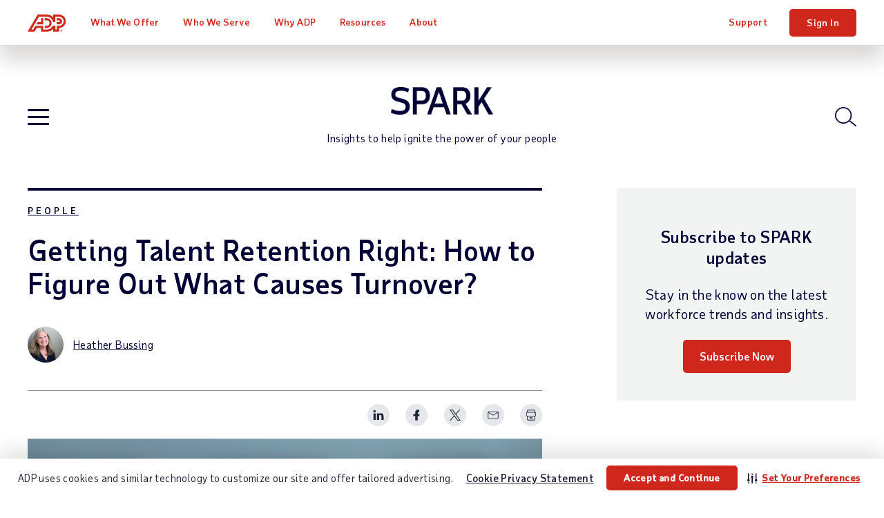

--- FILE ---
content_type: text/html; charset=utf-8
request_url: https://www.adp.com/spark/articles/2018/06/getting-talent-retention-right-how-to-figure-out-what-causes-turnover.aspx
body_size: 28578
content:

<!DOCTYPE html>
<html lang="en">
<head>
    <meta charset="UTF-8">
<meta http-equiv="X-UA-Compatible" content="IE=edge">

<meta name="viewport" content="width=device-width, initial-scale=1"> <meta name="twitter:viewport" content="width=device-width, initial-scale=1">
<meta name="robots" content="all"> <meta name="twitter:robots" content="all">
<meta name="keywords" content="what causes turnover"> <meta name="twitter:keywords" content="what causes turnover">
<meta name="description" property="og:description" content="Do you know what causes turnover in your organization?"> <meta name="twitter:description" content="Do you know what causes turnover in your organization?">
<meta property="og:site_name" content="SPARK"> <meta property="twitter:site_name" content="SPARK">
<meta property="og:type" content="blog"> <meta property="twitter:type" content="blog">
<meta property="og:image" content="https://www.adp.com/-/media/adp/blog/articles/featuredimages/g/e/getting-talent-retention-right-how-to-figure-out-what-causes-turnover_577332.jpg?rev=ea254c4b1f18489dbb759be8997579da&hash=96847D38DE0DF7431B0D7FBFD7DF7211"> <meta property="twitter:image" content="https://www.adp.com/-/media/adp/blog/articles/featuredimages/g/e/getting-talent-retention-right-how-to-figure-out-what-causes-turnover_577332.jpg?rev=ea254c4b1f18489dbb759be8997579da&hash=96847D38DE0DF7431B0D7FBFD7DF7211">
<meta name="googlebot" content="all"> <meta name="twitter:googlebot" content="all">
<meta property="og:url" content="https://www.adp.com/spark/articles/2018/06/getting-talent-retention-right-how-to-figure-out-what-causes-turnover.aspx"> <meta name="twitter:url" content="https://www.adp.com/spark/articles/2018/06/getting-talent-retention-right-how-to-figure-out-what-causes-turnover.aspx">
<meta name="title" property="og:title" content="Getting Talent Retention Right: How to Figure Out What Causes Turnover? | SPARK Blog | ADP"> <meta name="twitter:title" content="Getting Talent Retention Right: How to Figure Out What Causes Turnover? | SPARK Blog | ADP">
<script type="text/javascript" src="/ruxitagentjs_ICA7NVfghqrux_10309250310100759.js" data-dtconfig="rid=RID_1749434207|rpid=-315760897|domain=adp.com|reportUrl=https://bf11493kpk.bf.dynatrace.com/bf|app=e4f6cc6076001d54|cors=1|owasp=1|featureHash=ICA7NVfghqrux|rdnt=1|uxrgce=1|cuc=gxpr07tv|mdl=mdcc2=20|mel=100000|dpvc=1|md=mdcc1=bdocument.referrer,mdcc2=bnavigator.userAgent,mdcc3=dutm_source,mdcc4=dutm_medium,mdcc5=dutm_campaign,mdcc6=dutm_term,mdcc7=dutm_content|lastModification=1768225641835|tp=500,50,0|srbbv=2|agentUri=/ruxitagentjs_ICA7NVfghqrux_10309250310100759.js"></script><script>dataLayer = [{ 'continent': 'NA', 'country': 'US', 'state': 'OH', 'zip': '43085+43201-43207+43209-43224+43226-43232+43234-43236+43240+43251+43260+43266+43268+43270-43272+43279+43287+43291', 'city': 'COLUMBUS'}];</script>
        <link rel="canonical" href="https://www.adp.com/spark/articles/2018/06/getting-talent-retention-right-how-to-figure-out-what-causes-turnover.aspx">
<link rel="preload" href="/static/project/adp/fonts/TaubSansVariaVF.woff2" as="font" type="font/woff2" crossorigin>
 
<link rel="preload" href="/-/media/adp2025/blog/css-blog-base.css?rev=3ab3a0cd7ee045e180d1c12ca45056a5" as="style" />
<link rel="stylesheet" href="/-/media/adp2025/blog/css-blog-base.css?rev=3ab3a0cd7ee045e180d1c12ca45056a5" media="all" /><!-- css-blog-base -->
<link rel="shortcut icon" href="/-/media/adp2018/ui/favicon.ico">
 
<script defer src="/-/media/adp2023/blog/js-blog-vendor.js?rev=dacb365473c14e9caa4cccd53fc5733a"></script><!-- js-blog-vendor -->
<script defer src="/-/media/adp2025/blog/js-blog-base.js?rev=150c15b217fc441eb9dc9dd4015e6786"></script><!-- js-blog-base -->
 
<style type="text/css">
@media print {
  div#consent_blackbar {
    display:none; 
  }
}
</style>
 <script type="text/javascript" src="//cdn.evgnet.com/beacon/adpinc/prod/scripts/evergage.min.js"></script>

<!-- <script defer src="/-/media/adp/redesign2018/js/elqCfg.js"></script> -->
<!-- Google Tag Manager -->
<script>(function(w,d,s,l,i){w[l]=w[l]||[];w[l].push({'gtm.start': new Date().getTime(),event:'gtm.js'});var f=d.getElementsByTagName(s)[0], j=d.createElement(s),dl=l!='dataLayer'?'&l='+l:'';j.async=true;j.src= '//www.googletagmanager.com/gtm.js?id='+i+dl;f.parentNode.insertBefore(j,f); })(window,document,'script','dataLayer','GTM-MMKNHG5');</script>
<!-- End Google Tag Manager -->
     <title>Getting Talent Retention Right: How to Figure Out What Causes Turnover? | SPARK Blog | ADP</title>

    <meta charset="UTF-8">
<meta http-equiv="X-UA-Compatible" content="IE=edge">
        <meta property="article:tag" content="People Management and Growth">
        <meta property="article:tag" content="Turnover and Retention">
        <meta property="article:published_time" content="2018-06-15T12:49:33.0000000Z">
        <meta property="article:modified_time" content="2025-04-25T01:09:41.0000000Z">
        <meta property="og:type" content="article">

</head>
<body class="en spark" data-sitename="website">

    <!-- BEGIN NOINDEX -->
    
<header class="global-nav">
    <div class="nav-wrap">
        <a class="skip" href="#main-content">Skip to main content</a>
        <div class="nav-bar">
            <div class="nav-main">
                <div class="nav-row">
                    <style>
/* pride logo overrides
.global-nav .nav-main .logo.pride img { height: 31px; } */
</style>

<div class="mobile-nav visible-xs-flex">
<div class="mobile-nav-left">
<button class="hamburger visible-xs-inline" type="button" aria-label="toggle site navigation">
                            <span class="hamburger-box">
                                <span class="hamburger-inner"></span>
                            </span>
</button>
</div>
<div class="mobile-nav-right">
<a class="trigger-modal" href="#">Get Pricing</a>
<!--<a class="contact-trigger" href="#">Contact</a>
<a class="mobile-login" href="https://signin.adp.com/">Sign In</a>-->
</div>
</div>
<a href="/" class="logo"><img alt="ADP logo" src="/-/media/adp2025/ui/logo-adp.svg?rev=2ffd0a893eca4842b0f071c1e9c186b8&amp;hash=85D6D9870432E605FE0FD7F830F16744" class="skiplazy" height="32" width="70" loading="eager" fetchpriority="high" /></a>
<!-- <a href="/" class="logo pride"><img alt="ADP Pride logo" src="/-/media/adp2018/ui/logo-adp-fy19-pride.svg?rev=ce510b94a9b54cd088509c9e737de532&amp;hash=837E000C7A1CA3C1599F3C5D952E058F" class="skiplazy" height="171" width="300"></a> -->

                    <nav class="main-links" role="navigation">
                        <ul itemscope itemtype="https://www.schema.org/SiteNavigationElement">
<!-- What We Offer -->                                <li itemprop="name" data-id='9334bb420e744175b9e4123603b4c083' class='drop mega-menu'>
                                    <a href="/what-we-offer.aspx" class="level-1 plus js-section-buyer " itemprop="url" >What We Offer</a>

                                        <div class="drop-menu">
                                            <ul class="drop-menu-links">
                                                    <li class="">
                                                        <a href="/what-we-offer.aspx" class="level-2 d-none" data-link="#panel_20d59aac78524c6bb54cbda6f0c2b5da" >products and services</a>

                                                            <ul class="drop-menu-panel-preview">
                                                                <li class="panel-left">
    <a class="level-2" href="/what-we-offer/payroll.aspx">Payroll</a>
    <a class="level-2 full" href="/what-we-offer/payroll/payroll-for-1-49-employees.aspx">Small Business Payroll <span>(1-49 Employees)</span></a>
    <a class="level-2 full" href="/what-we-offer/payroll/payroll-for-50-1000-plus-employees.aspx">Midsized to Enterprise Payroll <span>(50-1,000+ Employees)</span></a>
    <a class="level-2 nav-promo full bg-blue-80 white" href="/what-we-offer/payroll/payroll-for-1-49-employees/payroll-packages.aspx?segmenter-force=yes">
        <div class="img-wrap">
            <img src="/-/media/adp/refresh2025/images/misc/navpromo_runproductscreen.png?rev=6b3e75497a62473fa94e742836118e66&amp;hash=264EA297C8FD47547A7480656DD25AB0" class="img-responsive" alt="" height="411" width="620" loading="lazy" />
        </div>
        <span class="txt-wrap">
            <p class="size18">Compare Packages</p>
            <span>Find the package that's right<br class="hidden-xs" /> for your business.</span>
        </span>
    </a>
</li>
<li class="panel-right">
    <p class="size20 taubsans-medium">Products &amp; Services</p>
    <div class="row list-icn links">
        <div class="col-sm-6">
            <ul>
                <li><span><img src="/-/media/adp/refresh2025/icons/default/adp_icon_timescheduling.svg?rev=97de4f626e144a08a87f5362b6ec10c1&amp;hash=E2E64F345E2587B71741B132C7E301A0" alt="" data-heightmissing="" data-widthmissing="" loading="lazy" /></span><a href="/what-we-offer/time-and-attendance.aspx">Time &amp; Attendance</a></li>
                <li><span><img src="/-/media/adp/refresh2025/icons/default/adp_icon_talent.svg?rev=54eb4edb62c246a087b0933f80e16242&amp;hash=59A436B0F163608C3361C5BEEDE45A16" alt="" data-heightmissing="" data-widthmissing="" loading="lazy" /></span><a href="/what-we-offer/talent.aspx">Talent</a></li>
                <li><span><img src="/-/media/adp/refresh2025/icons/default/adp_icon_benefits.svg?rev=8de2d18225924c318f422b48fd0dd5e0&amp;hash=38F9D56ED71D99472B30723AC870FB32" alt="" data-heightmissing="" data-widthmissing="" loading="lazy" /></span><a href="/what-we-offer/benefits.aspx">Benefits &amp; Insurance</a></li>
                <li><span><img src="/-/media/adp/refresh2025/icons/default/adp_icon_hrsupport.svg?rev=6a1862fe818f45ce8bf73d068f0f26bb&amp;hash=26D5E19C51804244118550703339B90E" alt="" data-heightmissing="" data-widthmissing="" loading="lazy" /></span><a href="/what-we-offer/hr-outsourcing-and-peo/professional-employer-organization.aspx">PEO &amp; HR Outsourcing</a></li>
                <li><span><img src="/-/media/adp/refresh2025/icons/default/adp_icon_taxcompliance.svg?rev=bebed6448d0240d3bf4187bbeded4fae&amp;hash=1471DF919C8061EBBABAD40090BA53CD" alt="" data-heightmissing="" data-widthmissing="" loading="lazy" /></span><a href="/what-we-offer/products/adp-smartcompliance.aspx">Compliance Services</a></li>
            </ul>
        </div>
        <div class="col-sm-6">
            <ul>
                <li><span><img src="/-/media/adp/refresh2025/icons/default/adp_icon_technology.svg?rev=8b66758e87c74bcba99957d370a08393&amp;hash=959B84EC656C6621BAA051C6EEBABE69" alt="" data-heightmissing="" data-widthmissing="" loading="lazy" /></span><a href="/what-we-offer/ai-solutions.aspx">AI Capabilities</a></li>
                <li><span><img src="/-/media/adp/refresh2025/icons/default/adp_icon_integrations.svg?rev=eec93fa2e29c45469669dd04192b8142&amp;hash=48325C88EEFAAFDF3B80024A49923F36" alt="" data-heightmissing="" data-widthmissing="" loading="lazy" /></span><a href="/what-we-offer/integrations.aspx">Integrations</a></li>
                <li><span><img src="/-/media/adp/refresh2025/icons/default/adp_icon_userfriendlytech.svg?rev=c495efd32c414c0fba3c15f1c467ed0f&amp;hash=C778A7E478FF2569049568F6A3EE548E" alt="" data-heightmissing="" data-widthmissing="" loading="lazy" /></span><a href="/what-we-offer/marketplace.aspx">App Marketplace</a></li>
                <li><span><img src="/-/media/adp/refresh2025/icons/default/adp_icon_flexibility.svg?rev=e352e86fc00d44a0ac48db37ad33da62&amp;hash=EC2CCFC2E969C02080BE1617F6965F6A" alt="" data-heightmissing="" data-widthmissing="" loading="lazy" /></span><a href="/what-we-offer/products.aspx">Products by Name</a></li>
            </ul>
        </div>
    </div>
</li>
                                                            </ul>

                                                        <ul class="drop-menu-panel" id="panel_20d59aac78524c6bb54cbda6f0c2b5da">

                                                            <li class="panel-left">
                                                                
                                                            </li>
                                                            <li class="panel-right right-panel-gray">
                                                                <ul>
                                                                </ul>
                                                            </li>
                                                        </ul>
                                                    </li>
                                                    <li class="d-none">
                                                        <a href="/what-we-offer/payroll.aspx" class="level-2 plus-black" data-link="#panel_9136eb3a08dc4de69304ef1937176ff6" >Payroll</a>


                                                        <ul class="drop-menu-panel" id="panel_9136eb3a08dc4de69304ef1937176ff6">

                                                            <li class="panel-left">
                                                                <p class="size22 taubsans-medium mb-15">Payroll</p>
<p>Fast, easy, accurate payroll and tax, so you can save time and money.</p>
<a href="/what-we-offer/payroll.aspx" class="link-arrow">Payroll Overview</a>
                                                            </li>
                                                            <li class="panel-right right-panel-gray">
                                                                <ul>
                                                                        <li class="visible-xs">
<a href="/what-we-offer/payroll.aspx" class="level-3 " >Overview</a>                                                                        </li>
                                                                        <li class="">
<a href="/what-we-offer/payroll/payroll-for-1-49-employees.aspx" class="level-3 rvsd-bg" >Small Business Payroll
<span class="black size12 hidden-xs d-block">(1-49 Employees)</span></a>                                                                        </li>
                                                                        <li class="">
<a href="/what-we-offer/payroll/payroll-for-50-1000-plus-employees.aspx" class="level-3 rvsd-bg" >Midsized to Enterprise Payroll
<span class="black size12 hidden-xs d-block">(50-1,000+ Employees)</span></a>                                                                        </li>
                                                                        <li class="">
<a href="/what-we-offer/payroll/payroll-for-1-49-employees/payroll-packages.aspx?segmenter-force=yes" class="level-3 rvsd-bg compare-package-nav-promo" > <span class="test-container">
     <span class="text-container">
         <p>Compare Packages</p>
             <span class="black">Find the package that's right for your business.</span>
       </span>
     <div class="image-container">
          <img src="/-/media/adp/refresh2025/shared/misc/comparepackage_navigation_257w_en.jpg?rev=a0b18990f4b14fcbbc7780c375c6fb94&amp;hash=F41789D6B8F45657BCBC98164344D83F" height="150" width="257" loading="lazy" />
    </div>
</span>
<style type="text/css">
.compare-package-nav-promo a.level-3 {display: flex !important;}.compare-package-nav-promo .text-container {width: 55%;display: flex;flex-direction: column;justify-content: center;}.compare-package-nav-promo .test-container {display: flex;align-items: center;}.compare-package-nav-promo .text-container p {font-size: 20px;line-height: 24px;font-variation-settings: 'wght' 120;margin-bottom: 3px;}.compare-package-nav-promo .text-container span {font-size: 12px;line-height: 13px;}.compare-package-nav-promo .image-container {width: 50%;padding: 10px 5px;}.compare-package-nav-promo .image-container img {width: 100%;}@media (max-width: 869px) {.compare-package-nav-promo .text-container p {font-size: 16px;}.global-nav .nav-main a.level-3.compare-package-nav-promo {padding-right: 9px; }}@media (min-width: 870px) {.global-nav .nav-main a.level-3.compare-package-nav-promo {padding-left: 24px; }}
</style></a>                                                                        </li>
                                                                </ul>
                                                            </li>
                                                        </ul>
                                                    </li>
                                                    <li class="d-none">
                                                        <a href="/what-we-offer/time-and-attendance.aspx" class="level-2 plus-black" data-link="#panel_65706af099244711a748167241be9ea0" >Time &amp; Attendance</a>


                                                        <ul class="drop-menu-panel" id="panel_65706af099244711a748167241be9ea0">

                                                            <li class="panel-left">
                                                                <p class="size22 taubsans-medium mb-15">Time &amp; Attendance</p>
<p>Manage labor costs and compliance with easy time & attendance tools. For advanced capabilities, workforce management adds optimized scheduling, labor forecasting/budgeting, attendance policy, leave case management and more.</p>
<!-- <a href="/what-we-offer/time-and-attendance.aspx" class="btn btn-xs">Time Overview</a> -->
                                                            </li>
                                                            <li class="panel-right right-panel-gray">
                                                                <ul>
                                                                        <li class="visible-xs">
<a href="/what-we-offer/time-and-attendance.aspx" class="level-3 " >Overview</a>                                                                        </li>
                                                                        <li class="hidden-xs">
<a href="/what-we-offer/time-and-attendance.aspx" class="level-3 " ><span>Time &amp; Attendance</span></a>                                                                        </li>
                                                                        <li class="">
<a href="/what-we-offer/time-and-attendance/workforce-management.aspx" class="level-3 " ><span>Workforce Management</span></a>                                                                        </li>
                                                                </ul>
                                                            </li>
                                                        </ul>
                                                    </li>
                                                    <li class="d-none">
                                                        <a href="/what-we-offer/talent.aspx" class="level-2 plus-black" data-link="#panel_bd903be8b8124598a50b78c28da8c536" >Talent</a>


                                                        <ul class="drop-menu-panel" id="panel_bd903be8b8124598a50b78c28da8c536">

                                                            <li class="panel-left">
                                                                <p class="size22 taubsans-medium mb-15">Talent</p>
<p>From recruitment to retirement, getting the very best out of your people.</p>
<a href="/what-we-offer/talent.aspx" class="link-arrow">Talent Overview</a>
                                                            </li>
                                                            <li class="panel-right right-panel-gray">
                                                                <ul>
                                                                        <li class="visible-xs">
<a href="/what-we-offer/talent.aspx" class="level-3 " >Overview</a>                                                                        </li>
                                                                        <li class="">
<a href="/what-we-offer/talent/talent-acquisition.aspx" class="level-3 " >Recruiting &amp; Hiring</a>                                                                        </li>
                                                                        <li class="">
<a href="/what-we-offer/talent/talent-management.aspx" class="level-3 " >Talent Management &amp; Activation</a>                                                                        </li>
                                                                        <li class="">
<a href="/what-we-offer/hr-services/employee-experience.aspx" class="level-3 " ><span>Employee Experience</span></a>                                                                        </li>
                                                                </ul>
                                                            </li>
                                                        </ul>
                                                    </li>
                                                    <li class="d-none">
                                                        <a href="/what-we-offer/benefits.aspx" class="level-2 plus-black" data-link="#panel_6c0d1d07ba214392bbd7923d2f6f1c5e" >Benefits &amp; Insurance</a>


                                                        <ul class="drop-menu-panel" id="panel_6c0d1d07ba214392bbd7923d2f6f1c5e">

                                                            <li class="panel-left">
                                                                <p class="size22 taubsans-medium mb-15">Benefits &amp; Insurance</p>
<p>Employee benefits, flexible administration, business insurance, and retirement plans.</p>
<a href="/what-we-offer/benefits.aspx" class="link-arrow">Benefits Overview</a>
                                                            </li>
                                                            <li class="panel-right right-panel-gray">
                                                                <ul>
                                                                        <li class="visible-xs">
<a href="/what-we-offer/benefits.aspx" class="level-3 " >Overview</a>                                                                        </li>
                                                                        <li class="">
<a href="/what-we-offer/benefits/benefits-administration.aspx" class="level-3 " >Benefits Administration</a>                                                                        </li>
                                                                        <li class="">
<a href="/what-we-offer/benefits/retirement.aspx" class="level-3 " >Retirement Plans</a>                                                                        </li>
                                                                        <li class="">
<a href="/what-we-offer/benefits/group-health-insurance.aspx" class="level-3 " >Group Health Insurance</a>                                                                        </li>
                                                                        <li class="">
<a href="/what-we-offer/benefits/business-insurance.aspx" class="level-3 " >Business Insurance</a>                                                                        </li>
                                                                        <li class="">
<a href="/what-we-offer/benefits/business-insurance/workers-compensation.aspx" class="level-3 " >Workers&rsquo; Compensation Insurance</a>                                                                        </li>
                                                                </ul>
                                                            </li>
                                                        </ul>
                                                    </li>
                                                    <li class="d-none">
                                                        <a href="/what-we-offer/hr-outsourcing-and-peo/professional-employer-organization.aspx" class="level-2 plus-black" data-link="#panel_7d766430f0ce4f51b3b969966c1273aa" >PEO &amp; HR Outsourcing </a>


                                                        <ul class="drop-menu-panel" id="panel_7d766430f0ce4f51b3b969966c1273aa">

                                                            <li class="panel-left">
                                                                <p class="size22 taubsans-medium mb-15">PEO &amp; HR Outsourcing</p>
<p>See how our team of experienced professionals can provide ongoing support for HR, payroll, and more—allowing you to focus on other aspects of your business.</p>
                                                            </li>
                                                            <li class="panel-right right-panel-gray">
                                                                <ul>
                                                                        <li class="">
<a href="/what-we-offer/hr-outsourcing-and-peo/professional-employer-organization.aspx" class="level-3 " >PEO (Professional Employer Organization)</a>                                                                        </li>
                                                                        <li class="">
<a href="/what-we-offer/hr-outsourcing-and-peo/outsource-hr-processes.aspx" class="level-3 " >HR Outsourcing</a>                                                                        </li>
                                                                </ul>
                                                            </li>
                                                        </ul>
                                                    </li>
                                                    <li class="d-none">
                                                        <a href="/what-we-offer/products/adp-smartcompliance.aspx" class="level-2 plus-black" data-link="#panel_511a1938ae65444ca5375d4cd9f43c86" >Compliance Services</a>


                                                        <ul class="drop-menu-panel" id="panel_511a1938ae65444ca5375d4cd9f43c86">

                                                            <li class="panel-left">
                                                                <p class="size22 taubsans-medium mb-15">Compliance Services</p>
<p>Simplify and unify your HCM compliance processes.</p>
<a href="/what-we-offer/products/adp-smartcompliance.aspx" class="link-arrow">Compliance Overview</a>
                                                            </li>
                                                            <li class="panel-right right-panel-gray">
                                                                <ul>
                                                                        <li class="visible-xs">
<a href="/what-we-offer/products/adp-smartcompliance.aspx" class="level-3 " >Overview</a>                                                                        </li>
                                                                        <li class="">
<a href="/what-we-offer/products/adp-smartcompliance/employment-tax-credits.aspx" class="level-3 " >Business Tax Credits</a>                                                                        </li>
                                                                        <li class="">
<a href="/what-we-offer/products/adp-smartcompliance/wage-payments.aspx" class="level-3 " ><span>Payment Solutions</span></a>                                                                        </li>
                                                                        <li class="">
<a href="/what-we-offer/products/adp-smartcompliance/employment-tax.aspx" class="level-3 " ><span>Payroll Taxes</span></a>                                                                        </li>
                                                                        <li class="">
<a href="/what-we-offer/products/adp-smartcompliance/health-compliance.aspx" class="level-3 " ><span>Health Compliance</span></a>                                                                        </li>
                                                                        <li class="">
<a href="/what-we-offer/products/adp-smartcompliance/wage-garnishment.aspx" class="level-3 " ><span>Wage Garnishment</span></a>                                                                        </li>
                                                                        <li class="">
<a href="/what-we-offer/products/adp-smartcompliance/integrations.aspx" class="level-3 " ><span>Compliance Integrations</span></a>                                                                        </li>
                                                                        <li class="">
<a href="/what-we-offer/products/adp-smartcompliance/unemployment-claims.aspx" class="level-3 " ><span>Unemployment Claims</span></a>                                                                        </li>
                                                                        <li class="">
<a href="/what-we-offer/products/adp-smartcompliance/employment-verification.aspx" class="level-3 " ><span>Employment Verification</span></a>                                                                        </li>
                                                                        <li class="">
<a href="/what-we-offer/products/workmarket.aspx" class="level-3 " ><span>Contractor Management</span></a>                                                                        </li>
                                                                </ul>
                                                            </li>
                                                        </ul>
                                                    </li>
                                                    <li class="d-none">
                                                        <a href="/what-we-offer/ai-solutions.aspx" class="level-2 plus-black" data-link="#panel_f46e12ce08d54ffca7bca3e6a19c68da" >AI Capabilities</a>


                                                        <ul class="drop-menu-panel" id="panel_f46e12ce08d54ffca7bca3e6a19c68da">

                                                            <li class="panel-left">
                                                                <p class="size22 taubsans-medium mb-15">Artificial Intelligence</p>
<p>Bring breakthrough AI to your payroll and HR experiences.</p>
<a href="/what-we-offer/ai-solutions.aspx" class="link-arrow">AI Overview</a>
                                                            </li>
                                                            <li class="panel-right right-panel-gray">
                                                                <ul>
                                                                        <li class="visible-xs">
<a href="/what-we-offer/ai-solutions.aspx" class="level-3 " >Overview</a>                                                                        </li>
                                                                        <li class="">
<a href="/what-we-offer/ai-solutions/ai-capabilities.aspx" class="level-3 " ><span>AI Capabilities</span></a>                                                                        </li>
                                                                        <li class="">
<a href="/what-we-offer/ai-solutions/responsible-ai.aspx" class="level-3 " ><span>Responsible AI</span></a>                                                                        </li>
                                                                </ul>
                                                            </li>
                                                        </ul>
                                                    </li>
                                                    <li class="d-none">
                                                        <a href="/what-we-offer/integrations.aspx" class="level-2 " data-link="#panel_de8e42b607be4d7ca93c03c67e9ae187" >Integrations</a>


                                                        <ul class="drop-menu-panel" id="panel_de8e42b607be4d7ca93c03c67e9ae187">

                                                            <li class="panel-left">
                                                                <p class="size22 taubsans-medium mb-15">Integrations</p>
<p>Quickly connect ADP solutions to popular software, ERPs and other HR systems.</p>
<a href="/what-we-offer/integrations.aspx" class="link-arrow">Integrations Overview</a>
                                                            </li>
                                                            <li class="panel-right right-panel-gray">
                                                                <ul>
                                                                </ul>
                                                            </li>
                                                        </ul>
                                                    </li>
                                                    <li class="d-none">
                                                        <a href="/what-we-offer/marketplace.aspx" class="level-2 " data-link="#panel_694f6119dda6498ca9bd082944778897" >App Marketplace</a>


                                                        <ul class="drop-menu-panel" id="panel_694f6119dda6498ca9bd082944778897">

                                                            <li class="panel-left">
                                                                <p class="size22 taubsans-medium mb-15">App Marketplace</p>
<p>Our online store for HR apps and more; for customers, partners and developers.</p>

                                                            </li>
                                                            <li class="panel-right right-panel-gray">
                                                                <ul>
                                                                        <li class="">
<a href="/what-we-offer/marketplace.aspx" class="level-3 " >App Marketplace</a>                                                                        </li>
                                                                        <li class="">
<a href="/what-we-offer/integrations/api-central.aspx" class="level-3 " >Custom Integrations</a>                                                                        </li>
                                                                </ul>
                                                            </li>
                                                        </ul>
                                                    </li>
                                                    <li class="d-none">
                                                        <a href="/what-we-offer/products.aspx" class="level-2 plus-black" data-link="#panel_b7ac9cb3368041d1aacb2e1851b4b131" >Products by Name</a>


                                                        <ul class="drop-menu-panel" id="panel_b7ac9cb3368041d1aacb2e1851b4b131">

                                                            <li class="panel-left">
                                                                <p class="size22 taubsans-medium mb-15">Products by Name</p>
<p>Comprehensive payroll and HR software solutions.</p>
<a href="/what-we-offer/products.aspx" class="link-arrow">See All Products</a>
                                                            </li>
                                                            <li class="panel-right right-panel-gray">
                                                                <ul>
                                                                        <li class="visible-xs">
<a href="/what-we-offer/products.aspx" class="level-3 " >Overview</a>                                                                        </li>
                                                                        <li class="">
<a href="/what-we-offer/products/run-powered-by-adp.aspx" class="level-3 " >RUN Powered by ADP&reg;</a>                                                                        </li>
                                                                        <li class="">
<a href="/what-we-offer/products/totalsource-peo.aspx" class="level-3 " ><span>ADP TotalSource&reg;</span></a>                                                                        </li>
                                                                        <li class="">
<a href="/what-we-offer/products/adp-workforce-now.aspx" class="level-3 " ><span>ADP Workforce Now&reg;</span></a>                                                                        </li>
                                                                        <li class="">
<a href="/what-we-offer/products/lyric.aspx" class="level-3 " ><span>ADP Lyric HCM</span></a>                                                                        </li>
                                                                        <li class="">
<a href="/what-we-offer/products/adp-comprehensive-services.aspx" class="level-3 " ><span>ADP&reg; Comprehensive Services</span></a>                                                                        </li>
                                                                        <li class="">
<a href="/what-we-offer/products/adp-smartcompliance.aspx" class="level-3 " ><span>ADP SmartCompliance&reg;</span></a>                                                                        </li>
                                                                        <li class="">
<a href="/what-we-offer/products/wisely-by-adp.aspx" class="level-3 " ><span>Wisely&reg; by ADP</span></a>                                                                        </li>
                                                                        <li class="">
<a href="/what-we-offer/products/adp-global-payroll.aspx" class="level-3 " ><span>ADP&reg; Global Payroll</span></a>                                                                        </li>
                                                                        <li class="">
<a href="/what-we-offer/products/adp-datacloud.aspx" class="level-3 " ><span>ADP&reg; DataCloud</span></a>                                                                        </li>
                                                                </ul>
                                                            </li>
                                                        </ul>
                                                    </li>
                                            </ul>
                                        </div>
                                </li>
<!-- Who We Serve -->                                <li itemprop="name" data-id='b11d663788864989b7a804aa948a408f' class='drop js-click-first-child'>
                                    <a href="/who-we-serve.aspx" class="level-1 plus js-section-buyer " itemprop="url" >Who We Serve</a>

                                        <div class="drop-menu">
                                            <ul class="drop-menu-links">
                                                    <li class="d-none">
                                                        <a href="/who-we-serve.aspx" class="level-2 " data-link="#panel_01bf1ba685bb48e8a2192022edbe32c4" >Overview</a>

                                                            <ul class="drop-menu-panel-preview">
                                                                <li class="panel-left">
<p class="size22 taubsans-medium mb-15">Who We Serve</p>
<p>See how we help organizations like yours with a wider range of payroll and HR options than any other provider.</p>
<!-- <a class="link-arrow" href="/who-we-serve.aspx">Overview</a> -->
</li>
<li class="panel-right">
</li>
                                                            </ul>

                                                        <ul class="drop-menu-panel" id="panel_01bf1ba685bb48e8a2192022edbe32c4">

                                                            <li class="panel-left">
                                                                
                                                            </li>
                                                            <li class="panel-right right-panel-gray">
                                                                <ul>
                                                                </ul>
                                                            </li>
                                                        </ul>
                                                    </li>
                                                    <li class="">
                                                        <a href="/who-we-serve/by-business-size/1-49-employees.aspx" class="level-2 " data-link="#panel_852fc2b8789a4db2a0f512ea87ffb722" >Small Business</a>


                                                        <ul class="drop-menu-panel" id="panel_852fc2b8789a4db2a0f512ea87ffb722">

                                                            <li class="panel-left">
                                                                <p class="size22 taubsans-medium mb-15">Small Business</p>
<p>Businesses with 1-49 employees lean on ADP for simplicity, efficiency and value for their various payroll and HR needs.</p>
<a href="/who-we-serve/by-business-size/1-49-employees.aspx" class="link-arrow">Small Business Overview</a>
                                                            </li>
                                                            <li class="panel-right right-panel-gray">
                                                                <ul>
                                                                </ul>
                                                            </li>
                                                        </ul>
                                                    </li>
                                                    <li class="">
                                                        <a href="/who-we-serve/by-business-size/50-999-employees.aspx" class="level-2 " data-link="#panel_ed4909f9e9134d908b0e9265996a9206" >Midsized Business</a>


                                                        <ul class="drop-menu-panel" id="panel_ed4909f9e9134d908b0e9265996a9206">

                                                            <li class="panel-left">
                                                                <p class="size22 taubsans-medium mb-15">Midsized Business</p>
<p>Companies with 50-999 employees save time and money by turning to ADP for the adaptable technology and support that helps them meet any payroll or HR challenge.</p>
<a href="/who-we-serve/by-business-size/50-999-employees.aspx" class="link-arrow">Midsized Business Overview</a>
                                                            </li>
                                                            <li class="panel-right right-panel-gray">
                                                                <ul>
                                                                </ul>
                                                            </li>
                                                        </ul>
                                                    </li>
                                                    <li class="">
                                                        <a href="/who-we-serve/by-business-size/1000-employees.aspx" class="level-2 " data-link="#panel_8da1eab6f5854f09ade043985a6634bd" >Large Business</a>


                                                        <ul class="drop-menu-panel" id="panel_8da1eab6f5854f09ade043985a6634bd">

                                                            <li class="panel-left">
                                                                <p class="size22 taubsans-medium mb-15">Large Business</p>
<p>For over 70 years, ADP has helped enterprise organizations with 1,000+ employees make the most of their people and processes with secure, integrated payroll and HCM solutions.</p>

                                                            </li>
                                                            <li class="panel-right right-panel-gray">
                                                                <ul>
                                                                        <li class="">
<a href="/who-we-serve/by-business-size/1000-employees.aspx" class="level-3 " ><span>Large Business Overview</span></a>                                                                        </li>
                                                                        <li class="">
<a href="/who-we-serve/by-business-size/global.aspx" class="level-3 " ><span>Global HCM</span></a>                                                                        </li>
                                                                        <li class="">
<a href="/what-we-offer/products/lyric.aspx" class="level-3 rvsd-bg compare-package-nav-promo" > <span class="test-container">
     <span class="text-container">
         <p>Lyric HCM</p>
             <span class="black">Empower your organization with a full-suite, HCM solution designed for your
rhythms of work.</span>
       </span>
     <div class="image-container">
          <img src="/-/media/adp/refresh2025/shared/misc/mainnav_promospot_lyric_205w_en.png?rev=192ae1d9d14e4dc7b09b676be62647cb&amp;hash=D4B326AC24466250B3BED2550E6F7AF0" height="150" width="205" loading="lazy" />
    </div>
</span>
<style type="text/css">
.compare-package-nav-promo a.level-3 {display: flex !important;}.compare-package-nav-promo .text-container {width: 55%;display: flex;flex-direction: column;justify-content: center;}.compare-package-nav-promo .test-container {display: flex;align-items: center;}.compare-package-nav-promo .text-container p {font-size: 16px;line-height: 24px;font-variation-settings: 'wght' 120;margin-bottom: 2px;}.compare-package-nav-promo .text-container span {font-size: 11px;line-height: 16px;}.compare-package-nav-promo .image-container {width: 50%;padding: 6px 4px;}.compare-package-nav-promo .image-container img {width: 100%;}@media (max-width: 869px) {.compare-package-nav-promo .text-container p {font-size: 16px;}.global-nav .nav-main a.level-3.compare-package-nav-promo {padding-right: 7px; }}@media (min-width: 870px) {.global-nav .nav-main a.level-3.compare-package-nav-promo {padding-left: 16px; }}
</style></a>                                                                        </li>
                                                                </ul>
                                                            </li>
                                                        </ul>
                                                    </li>
                                                    <li class="d-none">
                                                        <a href="/who-we-serve/by-business-size.aspx" class="level-2 plus-black" data-link="#panel_2a35e2aa24c94d0cb124dd4d6988b621" >Business Size</a>


                                                        <ul class="drop-menu-panel" id="panel_2a35e2aa24c94d0cb124dd4d6988b621">

                                                            <li class="panel-left">
                                                                <p class="size22 taubsans-medium mb-15">Business Size</p>
<p>Small, midsized or large, your business has unique needs, from technology to support and everything in between. Learn how we can make your work easier.</p>
<a href="/who-we-serve/by-business-size.aspx" class="link-arrow">See Business Sizes</a>
                                                            </li>
                                                            <li class="panel-right right-panel-gray">
                                                                <ul>
                                                                        <li class="visible-xs">
<a href="/who-we-serve/by-business-size.aspx" class="level-3 " >Overview</a>                                                                        </li>
                                                                        <li class="">
<a href="/who-we-serve/by-business-size/1-49-employees.aspx" class="level-3 " >1-49 Employees</a>                                                                        </li>
                                                                        <li class="">
<a href="/who-we-serve/by-business-size/50-999-employees.aspx" class="level-3 " >50-999 Employees</a>                                                                        </li>
                                                                        <li class="">
<a href="/who-we-serve/by-business-size/1000-employees.aspx" class="level-3 " >1000+ Employees</a>                                                                        </li>
                                                                </ul>
                                                            </li>
                                                        </ul>
                                                    </li>
                                                    <li class="">
                                                        <a href="/who-we-serve/by-industry.aspx" class="level-2 plus-black" data-link="#panel_5106bd940c1b4639adcbc722fae460e5" >Industries</a>


                                                        <ul class="drop-menu-panel" id="panel_5106bd940c1b4639adcbc722fae460e5">

                                                            <li class="panel-left">
                                                                <p class="size22 taubsans-medium mb-15">Industries</p>
<p>You face specific challenges that require solutions based on experience. Learn how we can tackle your industry demands together.</p>
<a href="/who-we-serve/by-industry.aspx" class="link-arrow">See Industries</a>
                                                            </li>
                                                            <li class="panel-right right-panel-gray">
                                                                <ul>
                                                                        <li class="visible-xs">
<a href="/who-we-serve/by-industry.aspx" class="level-3 " >Overview</a>                                                                        </li>
                                                                        <li class="">
<a href="/who-we-serve/by-industry/hospitality-restaurant-foodservice.aspx" class="level-3 " >Restaurant / Hospitality</a>                                                                        </li>
                                                                        <li class="">
<a href="/who-we-serve/by-industry/manufacturing.aspx" class="level-3 " >Manufacturing</a>                                                                        </li>
                                                                        <li class="">
<a href="/who-we-serve/by-industry/professional-technical-services.aspx" class="level-3 " >Professional &amp; Technical Services</a>                                                                        </li>
                                                                        <li class="">
<a href="/who-we-serve/by-industry/construction.aspx" class="level-3 " >Construction</a>                                                                        </li>
                                                                        <li class="">
<a href="/who-we-serve/by-industry/financial-services.aspx" class="level-3 " >Financial Services</a>                                                                        </li>
                                                                        <li class="">
<a href="/who-we-serve/by-industry/retail.aspx" class="level-3 " >Retail</a>                                                                        </li>
                                                                        <li class="">
<a href="/who-we-serve/by-industry/healthcare.aspx" class="level-3 " >Healthcare</a>                                                                        </li>
                                                                        <li class="">
<a href="/who-we-serve/by-industry/government-education.aspx" class="level-3 " >Government / Education</a>                                                                        </li>
                                                                        <li class="">
<a href="/who-we-serve/by-industry/nonprofit-social-services.aspx" class="level-3 " >Nonproﬁt / Social Services</a>                                                                        </li>
                                                                </ul>
                                                            </li>
                                                        </ul>
                                                    </li>
                                                    <li class="">
                                                        <a href="/who-we-serve/by-partner.aspx" class="level-2 plus-black" data-link="#panel_b021466f82f243f597730f2a899e9b46" >Partners</a>


                                                        <ul class="drop-menu-panel" id="panel_b021466f82f243f597730f2a899e9b46">

                                                            <li class="panel-left">
                                                                <p class="size22 taubsans-medium mb-15">Partners</p>
<p>Learn how we can make a difference by joining forces to improve the success of the clients we share.</p>
<a href="/who-we-serve/by-partner.aspx" class="link-arrow">See Partners</a>
                                                            </li>
                                                            <li class="panel-right right-panel-gray">
                                                                <ul>
                                                                        <li class="visible-xs">
<a href="/who-we-serve/by-partner.aspx" class="level-3 " >Overview</a>                                                                        </li>
                                                                        <li class="">
<a href="/who-we-serve/by-partner/accountants.aspx" class="level-3 " >Accountants</a>                                                                        </li>
                                                                        <li class="">
<a href="/who-we-serve/by-partner/brokers.aspx" class="level-3 " >Brokers</a>                                                                        </li>
                                                                        <li class="">
<a href="/who-we-serve/by-partner/financial-advisors.aspx" class="level-3 " >Financial Advisors</a>                                                                        </li>
                                                                        <li class="">
<a href="/who-we-serve/by-partner/private-equity.aspx" class="level-3 " >Private Equity</a>                                                                        </li>
                                                                        <li class="">
<a href="/who-we-serve/by-partner/franchise-alliances.aspx" class="level-3 " >Franchises</a>                                                                        </li>
                                                                        <li class="">
<a href="/who-we-serve/by-partner/member-organizations.aspx" class="level-3 " >Member Organizations</a>                                                                        </li>
                                                                        <li class="">
<a href="/who-we-serve/by-partner/banking-professionals.aspx" class="level-3 " ><span>Banking Professionals</span></a>                                                                        </li>
                                                                        <li class="">
<a href="/who-we-serve/by-partner/software-providers-development.aspx" class="level-3 " >Software Providers</a>                                                                        </li>
                                                                        <li class="">
<a href="/who-we-serve/by-partner/enterprise-resource-planning.aspx" class="level-3 " >ERPs</a>                                                                        </li>
                                                                        <li class="">
<a href="/what-we-offer/products/adp-embedded-payroll.aspx" class="level-3 " >Embedded Payroll</a>                                                                        </li>
                                                                </ul>
                                                            </li>
                                                        </ul>
                                                    </li>
                                            </ul>
                                        </div>
                                </li>
<!-- Why ADP -->                                <li itemprop="name" data-id='a936969ce5c048518881c1cb8c2208e7' class=''>
                                    <a href="/how-we-differ.aspx" class="level-1 level-1 plus " itemprop="url" >Why ADP</a>

                                </li>
<!-- Resources -->                                <li itemprop="name" data-id='8e9dce854c264d85a7f9f4015936225f' class='drop'>
                                    <a href="/resources.aspx" class="level-1 plus js-section-resource " itemprop="url" >Resources</a>

                                        <div class="drop-menu">
                                            <ul class="drop-menu-links">
                                                    <li class="visible-xs">
                                                        <a href="/resources.aspx" class="level-2 " data-link="#panel_27faebe6e298458da045d21bfd697953" >Overview</a>


                                                        <ul class="drop-menu-panel" id="panel_27faebe6e298458da045d21bfd697953">

                                                            <li class="panel-left">
                                                                
                                                            </li>
                                                            <li class="panel-right right-panel-gray">
                                                                <ul>
                                                                </ul>
                                                            </li>
                                                        </ul>
                                                    </li>
                                                    <li class="">
                                                        <a href="/resources/small-business.aspx" class="level-2 plus-black" data-link="#panel_72cd38d42dd0445aa52cd7faabadbc5a" >Small Business</a>

                                                            <ul class="drop-menu-panel-preview">
                                                                <li class="panel-left">
<p class="size22 taubsans-medium mb-15">Resource Center</p>
<p>Take your organization to the next level with tools and resources that help you work smarter, regardless of your business’s size and goals.</p>
<a href="/resources.aspx" class="link-arrow">Resources Overview</a>
</li>
<li class="panel-right">

     <a class="level-3 link-card" href="https://www.adpri.org/today-at-work" target="_blank" style="display:block;">
           <img src="/-/media/adp/reskin2022/images/shared/adp_ri_logo_color_en_nav_promo.svg?rev=13dbdefc6a074342a61c9315cb0a610b&amp;hash=C1A586545CFDC2B6F1DA26FC0A50C83C" alt="ADP Research" height="43" width="197" style="max-width:none;" class="mb-10 skiplazy" loading="eager" fetchpriority="high" /><br />
          <span class="d-block">Discover the latest Today at Work insights from ADP Research</span>
     </a>
     <a href="/resources/big-beautiful-bill.aspx" class="level-3 link-card compare-package-nav-promo py-sm-10 pr-sm-25"> <span class="test-container">
     <p class="size20 taubsans-medium mb-15">Your guide to the One Big Beautiful Bill Act</p>

     <div class="">
          <img src="/-/media/adp/refresh2025/images/resources/big-beautiful-bill/nav_promo_no_bg.png?rev=9d5d92d429f94068b4e750ceac14c575&amp;hash=0AAA0FA454244FE223B62705E2C5EF2E" class="mr-0" alt="Your guide to the One Big Beautiful Bill Act" height="125" width="171" loading="lazy" style="max-width:none;" loading="lazy" />
    </div>
</span>
     </a>
</li>

                                                            </ul>

                                                        <ul class="drop-menu-panel" id="panel_72cd38d42dd0445aa52cd7faabadbc5a">

                                                            <li class="panel-left">
                                                                <p class="size22 taubsans-medium mb-15">Small Business Resources</p>
<p>Discover a wealth of knowledge to help you tackle payroll, HR and benefits, and compliance.</p>
<a href="/resources/small-business.aspx" class="link-arrow">View Resources</a>
                                                            </li>
                                                            <li class="panel-right right-panel-gray">
                                                                <ul>
                                                                        <li class="visible-xs">
<a href="/resources/small-business.aspx" class="level-3 " ><span>Overview</span></a>                                                                        </li>
                                                                        <li class="">
<a href="/resources/small-business/paying-people.aspx" class="level-3 " ><span>Paying Your People</span></a>                                                                        </li>
                                                                        <li class="">
<a href="/resources/small-business/compliance.aspx" class="level-3 " ><span>Maintaining Compliance</span></a>                                                                        </li>
                                                                        <li class="">
<a href="/resources/small-business/recruiting-hiring.aspx" class="level-3 " ><span>Recruiting & Hiring</span></a>                                                                        </li>
                                                                        <li class="">
<a href="/resources/small-business/outsourcing.aspx" class="level-3 " ><span>Outsourcing HR</span></a>                                                                        </li>
                                                                </ul>
                                                            </li>
                                                        </ul>
                                                    </li>
                                                    <li class="">
                                                        <a href="/resources/midsized-enterprise.aspx" class="level-2 plus-black" data-link="#panel_54bc26c634c34d259dfd5c1791696b91" >Midsized &amp; Enterprise Business</a>


                                                        <ul class="drop-menu-panel" id="panel_54bc26c634c34d259dfd5c1791696b91">

                                                            <li class="panel-left">
                                                                <p class="size22 taubsans-medium mb-15">Midsized & Enterprise Business Resources</p>
<p>Tap into a wealth of knowledge designed to simplify complex tasks and encourage strategic decisions across key functions.</p>
<a href="/resources/midsized-enterprise.aspx" class="link-arrow">View Resources</a>
                                                            </li>
                                                            <li class="panel-right right-panel-gray">
                                                                <ul>
                                                                        <li class="visible-xs">
<a href="/resources/midsized-enterprise.aspx" class="level-3 " ><span>Overview</span></a>                                                                        </li>
                                                                        <li class="">
<a href="/resources/midsized-enterprise/human-capital-management.aspx" class="level-3 " ><span>Evaluating HCM</span></a>                                                                        </li>
                                                                        <li class="">
<a href="/resources/midsized-enterprise/paying-people.aspx" class="level-3 " ><span>Paying Your People</span></a>                                                                        </li>
                                                                        <li class="">
<a href="/resources/midsized-enterprise/compliance.aspx" class="level-3 " ><span>Maintaining Compliance</span></a>                                                                        </li>
                                                                        <li class="">
<a href="/resources/midsized-enterprise/workforce-management.aspx" class="level-3 " ><span>Managing Your Workforce</span></a>                                                                        </li>
                                                                </ul>
                                                            </li>
                                                        </ul>
                                                    </li>
                                                    <li class="">
                                                        <a href="" class="level-2 d-none" data-link="#panel_27fc085222094715b80b417fafa9f875" >Paycheck Protection Program Guide</a>


                                                        <ul class="drop-menu-panel" id="panel_27fc085222094715b80b417fafa9f875">

                                                            <li class="panel-left">
                                                                
                                                            </li>
                                                            <li class="panel-right right-panel-gray">
                                                                <ul>
                                                                </ul>
                                                            </li>
                                                        </ul>
                                                    </li>
                                                    <li class="">
                                                        <a href="/resources/diversity-equity-and-inclusion.aspx" class="level-2 visible-xs" data-link="#panel_fe63fff05f7e4d96973f82bdeb58e591" >Diversity, Equity &amp; Inclusion Toolkit</a>


                                                        <ul class="drop-menu-panel" id="panel_fe63fff05f7e4d96973f82bdeb58e591">

                                                            <li class="panel-left">
                                                                
                                                            </li>
                                                            <li class="panel-right right-panel-gray">
                                                                <ul>
                                                                </ul>
                                                            </li>
                                                        </ul>
                                                    </li>
                                                    <li class="">
                                                        <a href="/resources/tools.aspx" class="level-2 plus-black" data-link="#panel_306fd31f4ca644ccb70fb9d05b0f4034" >Tools</a>


                                                        <ul class="drop-menu-panel" id="panel_306fd31f4ca644ccb70fb9d05b0f4034">

                                                            <li class="panel-left">
                                                                <p class="size22 taubsans-medium mb-15">Tools</p>
<p>Find payroll and retirement calculators, plus tax and compliance resources.</p>
<a href="/resources/tools.aspx" class="link-arrow">See All Tools</a>
                                                            </li>
                                                            <li class="panel-right right-panel-gray">
                                                                <ul>
                                                                        <li class="visible-xs">
<a href="/resources/tools.aspx" class="level-3 " >Overview</a>                                                                        </li>
                                                                        <li class="">
<a href="/resources/tools/calculators.aspx" class="level-3 " >Calculators</a>                                                                        </li>
                                                                        <li class="">
<a href="/resources/tools/tax-guides-and-forms.aspx" class="level-3 " >Tax Guides &amp; Forms</a>                                                                        </li>
                                                                        <li class="">
<a href="/resources/tools/glossary.aspx" class="level-3 " >Glossary</a>                                                                        </li>
                                                                </ul>
                                                            </li>
                                                        </ul>
                                                    </li>
                                                    <li class="">
                                                        <a href="/resources/events.aspx" class="level-2 " data-link="#panel_4365081db4d64659902e745cdd11e3d5" >Webinars &amp; Events</a>


                                                        <ul class="drop-menu-panel" id="panel_4365081db4d64659902e745cdd11e3d5">

                                                            <li class="panel-left">
                                                                <p class="size22 taubsans-medium mb-15">Webinars and Events</p>
<p>Attend webinars or find out where and when we can connect at in-person events.</p>
<a href="/resources/events.aspx" class="link-arrow">See Webinars &amp; Events</a>
                                                            </li>
                                                            <li class="panel-right right-panel-gray">
                                                                <ul>
                                                                </ul>
                                                            </li>
                                                        </ul>
                                                    </li>
                                                    <li class="">
                                                        <a href="https://www.adp.com/resources/what-others-say/testimonials.aspx#sort=%40updated%20descending" class="level-2 " data-link="#panel_a69c7db592324ea186c64624d3c6d2d3" >Testimonials</a>


                                                        <ul class="drop-menu-panel" id="panel_a69c7db592324ea186c64624d3c6d2d3">

                                                            <li class="panel-left">
                                                                <p class="size22 taubsans-medium mb-15">Testimonials</p>
<p>Don’t take our word for it. Discover what others say about us.</p>
<a href="/resources/what-others-say/testimonials.aspx#sort=%40updated%20descending" class="link-arrow">See Testimonials</a>
                                                            </li>
                                                            <li class="panel-right right-panel-gray">
                                                                <ul>
                                                                </ul>
                                                            </li>
                                                        </ul>
                                                    </li>
                                                    <li class="">
                                                        <a href="/resources/demos.aspx" class="level-2 " data-link="#panel_f030aeb8bd424f50bcc8d4d542c0d309" >Demos</a>


                                                        <ul class="drop-menu-panel" id="panel_f030aeb8bd424f50bcc8d4d542c0d309">

                                                            <li class="panel-left">
                                                                <p class="size22 taubsans-medium mb-15">Demos</p>
<p>Discover how easy and intuitive it is to use our solutions.</p>
<a href="/resources/demos.aspx" class="link-arrow">See Demos</a>
                                                            </li>
                                                            <li class="panel-right right-panel-gray">
                                                                <ul>
                                                                </ul>
                                                            </li>
                                                        </ul>
                                                    </li>
                                                    <li class="">
                                                        <a href="/spark.aspx" class="level-2 " data-link="#panel_a4c8a844d44d4c4da2ec4dad986dd23b" >SPARK Blog</a>


                                                        <ul class="drop-menu-panel" id="panel_a4c8a844d44d4c4da2ec4dad986dd23b">

                                                            <li class="panel-left">
                                                                <p class="size22 taubsans-medium mb-15">SPARK Blog</p>
<p>Read the latest news, stories, insights and tips to help you ignite the power of your people.</p>
<a href="/spark.aspx" class="link-arrow">View Blog</a>
                                                            </li>
                                                            <li class="panel-right right-panel-gray">
                                                                <ul>
                                                                </ul>
                                                            </li>
                                                        </ul>
                                                    </li>
                                                    <li class="">
                                                        <a href="https://www.adpri.org/" class="level-2 link-out" target="_blank" data-link="#panel_bc618e87819f4538a37d2d791bccb622" rel="noopener noreferrer" >ADP Research</a>


                                                        <ul class="drop-menu-panel" id="panel_bc618e87819f4538a37d2d791bccb622">

                                                            <li class="panel-left">
                                                                <p class="size22 taubsans-medium mb-15">ADP Research</p>
<p>Access the definitive source for exclusive data-driven insights on today’s working world.</p>
<a href="https://www.adpri.org/" class="link-arrow" target="_blank">Overview</a>
                                                            </li>
                                                            <li class="panel-right right-panel-gray">
                                                                <ul>
                                                                </ul>
                                                            </li>
                                                        </ul>
                                                    </li>
                                                    <li class="">
                                                        <a href="/resources/what-others-say.aspx" class="level-2 plus-black d-none" data-link="#panel_cd1e7f942544470a9cd9e3c3930a06ba" >What Others Say</a>


                                                        <ul class="drop-menu-panel" id="panel_cd1e7f942544470a9cd9e3c3930a06ba">

                                                            <li class="panel-left">
                                                                <p class="size22 taubsans-medium mb-15">What Others Say</p>
<p>Don’t just take our word for it. Discover what others say about us.</p>
<a href="/resources/what-others-say.aspx" class="link-arrow">See What Others Say</a>
                                                            </li>
                                                            <li class="panel-right right-panel-gray">
                                                                <ul>
                                                                        <li class="visible-xs">
<a href="/resources/what-others-say.aspx" class="level-3 " >Overview</a>                                                                        </li>
                                                                        <li class="">
<a href="/resources/what-others-say/testimonials.aspx" class="level-3 " >Testimonials</a>                                                                        </li>
                                                                        <li class="">
<a href="/resources/what-others-say/reviews.aspx" class="level-3 " >Product Reviews</a>                                                                        </li>
                                                                        <li class="">
<a href="" class="level-3 " >Awards</a>                                                                        </li>
                                                                        <li class="">
<a href="/resources/what-others-say/analyst-reports.aspx" class="level-3 " >Analyst Reports</a>                                                                        </li>
                                                                </ul>
                                                            </li>
                                                        </ul>
                                                    </li>
                                            </ul>
                                        </div>
                                </li>
<!-- About ADP -->                                <li itemprop="name" data-id='65b951bcbc924baa91b0144441959f67' class='drop js-click-first-child'>
                                    <a href="/about-adp.aspx" class="level-1 plus " itemprop="url" >About</a>

                                        <div class="drop-menu">
                                            <ul class="drop-menu-links">
                                                    <li class="d-none">
                                                        <a href="/about-adp.aspx" class="level-2 " data-link="#panel_87816f6e7bbe491b9b6cb5b4a5d9b616" >Overview</a>

                                                            <ul class="drop-menu-panel-preview">
                                                                <li class="panel-left">
<p class="size22 taubsans-medium mb-15">About ADP</p>
<p>ADP helps organizations of all types and sizes unlock their potential.</p>
<a href="/about-adp.aspx" class="link-arrow">Learn About ADP</a>
</li>
<li class="panel-right right-panel-gray">

</li>
                                                            </ul>

                                                        <ul class="drop-menu-panel" id="panel_87816f6e7bbe491b9b6cb5b4a5d9b616">

                                                            <li class="panel-left">
                                                                

                                                            </li>
                                                            <li class="panel-right right-panel-gray">
                                                                <ul>
                                                                </ul>
                                                            </li>
                                                        </ul>
                                                    </li>
                                                    <li class="">
                                                        <a href="/about-adp.aspx" class="level-2 plus-black" data-link="#panel_80edaab9b2b84a49b8e8d40f3dfa1797" >About ADP</a>


                                                        <ul class="drop-menu-panel" id="panel_80edaab9b2b84a49b8e8d40f3dfa1797">

                                                            <li class="panel-left">
                                                                <p class="size22 taubsans-medium mb-15">About ADP</p>
<p>ADP helps organizations of all types and sizes unlock their potential.</p>
<a href="/about-adp.aspx" class="link-arrow">Learn About ADP</a>
                                                            </li>
                                                            <li class="panel-right right-panel-gray">
                                                                <ul>
                                                                        <li class="visible-xs">
<a href="/about-adp.aspx" class="level-3 " ><span>Overview</span></a>                                                                        </li>
                                                                        <li class="">
<a href="/about-adp/leadership.aspx" class="level-3 " ><span>Leadership</span></a>                                                                        </li>
                                                                        <li class="">
<a href="/about-adp/corporate-social-responsibility.aspx" class="level-3 " ><span>Corporate Responsibility</span></a>                                                                        </li>
                                                                        <li class="">
<a href="/about-adp/awards-and-recognition.aspx" class="level-3 " ><span>Awards &amp; Recognition</span></a>                                                                        </li>
                                                                        <li class="">
<a href="/about-adp/ambassadors.aspx" class="level-3 " ><span>Sponsorships</span></a>                                                                        </li>
                                                                        <li class="">
<a href="/about-adp/data-security.aspx" class="level-3 " ><span>Data Security</span></a>                                                                        </li>
                                                                        <li class="">
<a href="/about-adp/data-privacy.aspx" class="level-3 " ><span>Data Privacy</span></a>                                                                        </li>
                                                                        <li class="">
<a href="https://ventures.adp.com" class="level-3 link-out" target="_blank" rel="noopener noreferrer" ><span>ADP Ventures</span></a>                                                                        </li>
                                                                </ul>
                                                            </li>
                                                        </ul>
                                                    </li>
                                                    <li class="d-none">
                                                        <a href="/how-we-differ.aspx" class="level-2 " data-link="#panel_9be0887be02b45cea7b414bdea6d26d2" >Why ADP</a>


                                                        <ul class="drop-menu-panel" id="panel_9be0887be02b45cea7b414bdea6d26d2">

                                                            <li class="panel-left">
                                                                <p class="size22 taubsans-medium mb-15">Why ADP</p>
<p>Learn why more than 1,000,000 clients rely on ADP and why we’re always designing for people.</p>
<a href="/how-we-differ.aspx" class="link-arrow">Learn Why ADP</a>
                                                            </li>
                                                            <li class="panel-right right-panel-gray">
                                                                <ul>
                                                                </ul>
                                                            </li>
                                                        </ul>
                                                    </li>
                                                    <li class="">
                                                        <a href="/worldwide-locations.aspx" class="level-2 " data-link="#panel_bec24c0a0cdf4309b7aa552567469bb5" >Worldwide Locations</a>


                                                        <ul class="drop-menu-panel" id="panel_bec24c0a0cdf4309b7aa552567469bb5">

                                                            <li class="panel-left">
                                                                <p class="size22 taubsans-medium mb-15">Worldwide Locations</p>
<p>We provide payroll, global HCM and outsourcing services in more than 140 countries. Whether you operate in multiple countries or just one, we can provide local expertise to support your global workforce strategy.</p>
<a href="/worldwide-locations.aspx" class="link-arrow">See All Locations</a>
                                                            </li>
                                                            <li class="panel-right right-panel-gray">
                                                                <ul>
                                                                </ul>
                                                            </li>
                                                        </ul>
                                                    </li>
                                                    <li class="">
                                                        <a href="https://jobs.adp.com/?rb=ADP_COM" class="level-2 plus-black" target="_blank" data-link="#panel_90cc6816998543d7aa9d731a9417801f" rel="noopener noreferrer" >Careers</a>


                                                        <ul class="drop-menu-panel" id="panel_90cc6816998543d7aa9d731a9417801f">

                                                            <li class="panel-left">
                                                                <p class="size22 taubsans-medium mb-15">Careers</p>
<p>ADP hires in over 26 countries around the world for a variety of amazing careers. We’re reimagining what it means to work, and doing so in profound ways. At ADP, we say that we’re Always Designing for People, starting with our own.</p>
                                                            </li>
                                                            <li class="panel-right right-panel-gray">
                                                                <ul>
                                                                        <li class="">
<a href="https://jobs.adp.com/?rb=ADP_COM" class="level-3 link-out" target="_blank" rel="noopener noreferrer" ><span>All Open Roles</span></a>                                                                        </li>
                                                                        <li class="">
<a href="https://tech.adp.com/" class="level-3 link-out" target="_blank" rel="noopener noreferrer" ><span>Tech Careers</span></a>                                                                        </li>
                                                                </ul>
                                                            </li>
                                                        </ul>
                                                    </li>
                                                    <li class="">
                                                        <a href="https://investors.adp.com/" class="level-2 link-out" target="_blank" data-link="#panel_655270a110914e70b126d249fd7e3de0" rel="noopener noreferrer" >Investors</a>


                                                        <ul class="drop-menu-panel" id="panel_655270a110914e70b126d249fd7e3de0">

                                                            <li class="panel-left">
                                                                <p class="size22 taubsans-medium mb-15">Investors</p>

                                                            </li>
                                                            <li class="panel-right right-panel-gray">
                                                                <ul>
                                                                </ul>
                                                            </li>
                                                        </ul>
                                                    </li>
                                                    <li class="">
                                                        <a href="https://mediacenter.adp.com/" class="level-2 link-out" target="_blank" data-link="#panel_beb1589d67e24419967df074163f31ca" rel="noopener noreferrer" >Media</a>


                                                        <ul class="drop-menu-panel" id="panel_beb1589d67e24419967df074163f31ca">

                                                            <li class="panel-left">
                                                                <p class="size22 taubsans-medium mb-15">Media</p>

                                                            </li>
                                                            <li class="panel-right right-panel-gray">
                                                                <ul>
                                                                </ul>
                                                            </li>
                                                        </ul>
                                                    </li>
                                            </ul>
                                        </div>
                                </li>
<!-- Support -->                                <li itemprop="name" data-id='e586c8c66ec04fc29836a24ee5f37769' class='mobile-btns'>
                                    <a href="/contact-us/customer-service.aspx" class="level-1 btn2 btn-outline " itemprop="url" >Support</a>

                                </li>
<!-- Login -->                                <li itemprop="name" data-id='b24253a65adb490c9f5213d17e67642d' class='mobile-btns'>
                                    <a href="https://login.adp.com/welcome" class="level-1 btn2 " itemprop="url" >Sign In</a>

                                </li>
                        </ul>
                    </nav>

                    <div class="controls">
	<div class="utility">
		<button class="nav-search search-trigger hidden-xs"><span>Search Site</span></button>
		<div class="search-panel drop-menu">
			<ul class="drop-menu-links">
				<li class="drop-menu-panel">
					<img class="visible-xs close-panel" src="/-/media/adp2022/ui/icn-close.svg?rev=cd32a4a6928940b49f4c72ced53a7427&amp;hash=A27B155E4E63DE93679C906099838EAF" alt="" height="27" width="27" aria-label="Close Site Search" loading="lazy" />
					<p class="size24 header-color text-sm-center reg-mb taubsans-medium">I am looking for&#8230;</p>
					<div class="nav-search-field-wrapper">
						<input id="nav-search-field" type="text" />
						<input id="header-search-submit" class="btn" value="Search" type="submit" />
					</div>
				</li>
			</ul>
		</div>
		<a class="nav-support" href="/contact-us/customer-service.aspx">Support</a>
		<!-- <div class="support-panel drop-menu">
			<ul class="drop-menu-links">
				<li class="drop-menu-panel">
					<img class="visible-xs close-panel" src="/-/media/adp2022/ui/icn-close.svg?rev=cd32a4a6928940b49f4c72ced53a7427&amp;hash=A27B155E4E63DE93679C906099838EAF" alt="" height="27" width="27">
					<div class="row mx-auto width650 d-sm-flex align-items-center">
						<div class="panel-left d-block text-sm-right">
							<p class="size24 header-color mb-sm-0 taubsans-medium">I need support for&#8230;</p>
						</div>
						<div class="panel-right pl-xs-0">
							<ul>
								<li><a class="level-3" href="/contact-us/customer-service.aspx">Login or other general help</a></li>
								<li><a class="level-3" href="/Error?item=web%3a%7b8C0278DD-3983-4A06-8E55-1D99B3F523C1%7d%40en">Paycheck Protection Program</a></li>
								<li><a class="level-3" href="/contact-us/customer-service.aspx">More</a></li>
							</ul>
						</div>
					</div>
				</li>
			</ul>
		</div> -->
		<a href="https://signin.adp.com/" class="btn btn-xs login-btn-desktop hidden-xs">Sign In</a>
	</div>
</div>

                </div>
            </div>

            
        </div>
        
        

<div id="coveo-search-panel">
    <div>


    
    
        <!-- Resources -->
        <div id="coveo3a949f41"
             class="CoveoForSitecoreContext"
               data-sc-should-have-analytics-component='true'
  data-sc-analytics-enabled='true'
  data-sc-current-language='en'
  data-prebind-sc-language-field-name='fieldTranslator'
  data-sc-language-field-name='_language'
  data-sc-labels='{&quot;If the problem persists contact the administrator.&quot; : &quot;If the problem persists contact the administrator.&quot; , &quot;Search is currently unavailable&quot; : &quot;Oops! Something went wrong on the server.&quot; , &quot;Ascending&quot; : &quot;Ascending&quot; , &quot;Descending&quot; : &quot;Descending&quot; , &quot;Last Time Modified&quot; : &quot;Last time modified.&quot; , &quot;Template&quot; : &quot;Template&quot; , &quot;Uniform resource identifier&quot; : &quot;URI&quot; , &quot;Updated By&quot; : &quot;Updated by&quot; , &quot;Created&quot; : &quot;Created&quot; , &quot;Created By&quot; : &quot;Created by&quot; , &quot;Creation Time&quot; : &quot;Creation time.&quot; , &quot;Language&quot; : &quot;Language&quot;}'
  data-sc-maximum-age='900000'
  data-sc-page-name='Getting-Talent-Retention-Right-How-to-Figure-Out-What-Causes-Turnover'
  data-sc-page-name-full-path='/sitecore/content/Subsites/www/Home/spark/Articles/2018/06/Getting-Talent-Retention-Right-How-to-Figure-Out-What-Causes-Turnover'
  data-sc-index-source-name='Coveo_web_index - prod_adp103_com'
  data-sc-is-in-experience-editor='false'
  data-sc-is-user-anonymous='true'
  data-sc-item-uri='sitecore://web/{A351E7D1-52E1-470B-B94E-2B65C925DB81}?lang=en&amp;ver=1'
  data-sc-item-id='a351e7d1-52e1-470b-b94e-2b65c925db81'
  data-prebind-sc-latest-version-field-name='fieldTranslator'
  data-sc-latest-version-field-name='_latestversion'
  data-sc-rest-endpoint-uri='/coveo/rest'
  data-sc-analytics-endpoint-uri='/coveo/rest/ua'
  data-sc-site-name='website'
  data-sc-field-prefix='f'
  data-sc-field-suffix='14634'
  data-sc-prefer-source-specific-fields='false'
  data-sc-external-fields='[{&quot;fieldName&quot;:&quot;permanentid&quot;,&quot;shouldEscape&quot;:false}]'
  data-sc-source-specific-fields='[{&quot;fieldName&quot;:&quot;attachmentparentid&quot;},{&quot;fieldName&quot;:&quot;author&quot;},{&quot;fieldName&quot;:&quot;clickableuri&quot;},{&quot;fieldName&quot;:&quot;collection&quot;},{&quot;fieldName&quot;:&quot;concepts&quot;},{&quot;fieldName&quot;:&quot;date&quot;},{&quot;fieldName&quot;:&quot;filetype&quot;},{&quot;fieldName&quot;:&quot;indexeddate&quot;},{&quot;fieldName&quot;:&quot;isattachment&quot;},{&quot;fieldName&quot;:&quot;language&quot;},{&quot;fieldName&quot;:&quot;printableuri&quot;},{&quot;fieldName&quot;:&quot;rowid&quot;},{&quot;fieldName&quot;:&quot;size&quot;},{&quot;fieldName&quot;:&quot;source&quot;},{&quot;fieldName&quot;:&quot;title&quot;},{&quot;fieldName&quot;:&quot;topparent&quot;},{&quot;fieldName&quot;:&quot;topparentid&quot;},{&quot;fieldName&quot;:&quot;transactionid&quot;},{&quot;fieldName&quot;:&quot;uri&quot;},{&quot;fieldName&quot;:&quot;urihash&quot;}]'
>
        </div>
        <script type="text/javascript">
            const loadScript = (FILE_URL, className = "", async = true, type = "text/javascript") => {
                return new Promise((resolve, reject) => {
                    try {
                        const scriptEle = document.createElement("script");
                        scriptEle.type = type;
                        scriptEle.async = async;
                        scriptEle.src = FILE_URL;
                        if (className != "")
                            scriptEle.className = className;

                        scriptEle.addEventListener("load", (ev) => {
                            resolve({ status: true });
                        });

                        scriptEle.addEventListener("error", (ev) => {
                            reject({
                                status: false,
                                message: `Failed to load the script ${FILE_URL}`
                            });
                        });
                        document.body.appendChild(scriptEle);
                    } catch (error) {
                        reject(error);
                    }
                });
            };
            var endpointConfiguration = {
                itemUri: "sitecore://web/{A351E7D1-52E1-470B-B94E-2B65C925DB81}?lang=en&amp;ver=1",
                siteName: "website",
                restEndpointUri: "/coveo/rest"
            };
            var coveoSearchJs = "/coveo/hive/js/CoveoJsSearch.Lazy.min.js";
            var coveoSitecoreJS = "/coveo/hive/js/CoveoForSitecore.Lazy.min.js";
            var culturJs = "/coveo/hive/js/cultures/en.js";
           
			window.addEventListener('load', function(event) {
				$('button.search-trigger').one('click', function () {
                     $("head").append('<link rel="stylesheet" href="/coveo/hive/css/CoveoFullSearch.css" />');
                    loadScript(coveoSearchJs, "coveo-script")
                        .then(() => {
                            loadScript(coveoSitecoreJS, "coveo-for-sitecore-script")
                                .then(() => {
                                    loadScript(culturJs)
                                        .then(() => {
                                           if (typeof (CoveoForSitecore) !== "undefined") {
                                                CoveoForSitecore.SearchEndpoint.configureSitecoreEndpoint(endpointConfiguration);
                                                CoveoForSitecore.version = "5.0.1368.1";
                                                var context = document.getElementById("coveo3a949f41");
                                                if (!!context) {
                                                   CoveoForSitecore.Context.configureContext(context);
                                                }
                                           }
                                        })
                                        .catch(() => {
                                            console.error("Error loading " + culturJs);
                                        });
                                })
                                .catch(() => {
                                    console.error("Error loading " + coveoSitecoreJS);
                                });
                        })
                        .catch(() => {
                            console.error("Error loading " + coveoSearchJs);
                        });
                });
			});
        </script>
</div>
<style type="text/css">
    #coveo-search-panel .CoveoSearchbox {
        min-height: 60px;
    }
</style>
    <div>
    
    

        <div id="_EBA97180-95DF-4DC2-A268-E20B095BB681"
                             data-search-interface-id='c-si-resources'
>
            
        </div>
</div>

    <script type="text/javascript">
        document.addEventListener("CoveoSearchEndpointInitialized", function() {
            var externalComponentsSection = document.getElementById("_EBA97180-95DF-4DC2-A268-E20B095BB681");
                 CoveoForSitecore.initExternalComponentsSection(externalComponentsSection);
        });
    </script>

    
<div class='coveo-search-section'>
    
</div>
    



<script>
    document.addEventListener("CoveoSearchEndpointInitialized", function() {
        var searchboxElement = document.getElementById("_185F67BF-1D73-4AEE-9564-FDE5B0EB24D9");
        searchboxElement.addEventListener("CoveoComponentInitialized", function() {
            CoveoForSitecore.initSearchboxIfStandalone(searchboxElement, "/site-search.aspx");
        });
    })
</script>    <div id="_185F67BF-1D73-4AEE-9564-FDE5B0EB24D9_container" class="coveo-for-sitecore-search-box-container"
                     data-prebind-maximum-age='currentMaximumAge'
>
        <div id="_185F67BF-1D73-4AEE-9564-FDE5B0EB24D9"
             class="CoveoSearchbox"
                             data-enable-omnibox='true'
                 data-prebind-maximum-age='currentMaximumAge'
                 data-placeholder='Site Search'
                 data-clear-filters-on-new-query='false'
>
            
            
<script type="text/javascript">
    document.addEventListener("CoveoSearchEndpointInitialized", function() {
        var componentId = "_185F67BF-1D73-4AEE-9564-FDE5B0EB24D9";
        var componentElement = document.getElementById(componentId);

        function showError(error) {
                console.error(error);
        }

        function areCoveoResourcesIncluded() {
            return typeof (Coveo) !== "undefined";
        }

        if (areCoveoResourcesIncluded()) {
            var event = document.createEvent("CustomEvent");
            event.initEvent("CoveoComponentInitialized", false, true);
            
            setTimeout(function() {
                componentElement.dispatchEvent(event);
            }, 0);
        } else {
            componentElement.classList.add("invalid");
            showError("The Coveo Resources component must be included in this page.");
        }
    });
</script>
            <div class="CoveoForSitecoreBindWithUserContext"></div>
            <div class="CoveoForSitecoreExpressions"></div>
            <div class="CoveoForSitecoreConfigureSearchHub" data-sc-search-hub="sitesearch"></div>
        </div>
        
    </div>

</div>


        

    </div>
</header>
<div id="main-content"></div>


    
    <header class="blog-nav">
        <nav id="nav-flyout"
             data-source-title="Getting-Talent-Retention-Right-How-to-Figure-Out-What-Causes-Turnover" 
             data-source-id="{A351E7D1-52E1-470B-B94E-2B65C925DB81}"
             role="navigation">

            

<button class="close-icn"><span>Close Blog Navigation</span></button>
<h4 class="link-brow">Topics</h4>                    <ul class="">
                            <li class="topic1">
                                <p class="topic-label">
                                    <a href="/spark/change.aspx" >Change</a>
                                </p>
                            </li>
                            <li class="topic2">
                                <p class="topic-label">
                                    <a href="/spark/legislation.aspx" >Legislation</a>
                                </p>
                            </li>
                            <li class="topic3">
                                <p class="topic-label">
                                    <a href="/spark/people.aspx" >People</a>
                                </p>
                            </li>
                            <li class="topic4">
                                <p class="topic-label">
                                    <a href="/spark/risk.aspx" >Risk</a>
                                </p>
                            </li>
                            <li class="topic5">
                                <p class="topic-label">
                                    <a href="/spark/trends.aspx" >Trends</a>
                                </p>
                            </li>
                    </ul>
<h4 class="link-brow">Series</h4>                    <ul class="">
                            <li class="">
                                <p class="">
                                    <a href="/spark/series.aspx" >SPARK Topics in Series</a>
                                </p>
                            </li>
                    </ul>
<h4 class="link-brow">About</h4>                    <ul class="">
                            <li class="">
                                <p class="">
                                    <a href="/spark/about-us.aspx" >About Us</a>
                                </p>
                            </li>
                            <li class="">
                                <p class="">
                                    <a href="/spark/contributors.aspx" >Contributors</a>
                                </p>
                            </li>
                    </ul>
            <button class="btn btn-outline trigger-modal target-topic" type="button">Recommend a Topic</button>
<button class="btn trigger-modal target-subscribe" type="button">Subscribe to SPARK</button>

        </nav>
        <hgroup aria-disabled="false" aria-hidden="false">
<div class="hgroup-row">
	<button class="hamburger" type="button" aria-label="Open blog navigation">
		<span class="hamburger-box">
			<span class="hamburger-inner"></span>
		</span>
		<span>Open Blog Navigation</span>
	</button>
	<div class="identity">
	<a href="/spark.aspx" title="SPARK Powered by ADP"><img src="/-/media/adp2025/ui/logo-spark.png?rev=96157cbfd441482ba569105b38f52ca8&amp;hash=61D3BB875EBA0E95D783E22DE0464F87" alt="SPARK | Powered by ADP | A Blog for HR Professionals" class="img-responsive blog-logo skiplazy" height="98" width="363" loading="eager" fetchpriority="high" /></a>
	<p class="tagline">Insights to help ignite the power of your people</p>
	</div>
	<button class="search-trigger" aria-label="Open blog search"><span>Open Blog Search</span></button>
</div>
</hgroup>

<div id="search-flyout" aria-disabled="true" aria-hidden="true">
	<p class="link-brow">Search SPARK</p>
	<div class="search-field-wrapper">
		<input type="text" placeholder="Search" id="blog-search" />
		<input type="submit" id="submit-search" value="Search Blog" />
	</div>
	<button class="close-icn"><span>Close Blog Search</span></button>
</div>
    </header>


    <!-- END NOINDEX -->

    <div id="ph-body" role="main">
        
    <div class="container-fluid detail-article bg-white" >
        <section class="row center-block" >
            <div class="col-xs-12 col-sm-8 article-body">
                
    <article>
        

    <header class="topic3">
            <p class="topic-label"><a href="/spark/people.aspx">People</a></p>
        <h1>Getting Talent Retention Right: How to Figure Out What Causes Turnover?</h1>

        <div class="blog-author">
                <p>
                    <img src="/-/media/adp/blog/contributors/h/e/heather-bussing_616422.jpg?rev=6d08fe1aef264af298618a5e78de956f&amp;la=en&amp;h=300&amp;w=300&amp;hash=8CF07F0D8C8C86F0C26C7306F6179999" class="author skiplazy" alt="Heather Bussing" title="Heather Bussing" height="300" width="300" loading="eager" fetchpriority="high" />
                    <a href="https://www.adp.com/spark/contributors.aspx?name=heather+bussing&amp;id=a82f9ea4-9343-4cc0-8013-bc9ba71af22e">Heather Bussing</a>
                </p>
        </div>

        <div class="share-panel">
            <ul class="share-links">
                <li>
<a href="https://www.linkedin.com/shareArticle?mini=true&amp;url=https://www.adp.com/spark/articles/2018/06/getting-talent-retention-right-how-to-figure-out-what-causes-turnover.aspx&amp;title=Getting%20Talent%20Retention%20Right%3A%20How%20to%20Figure%20Out%20What%20Causes%20Turnover%3F&amp;summary&amp;source=in1.com" class="pop share-icon linkedin" aria-label="Share this page on linkedin" target="_blank" rel="noopener noreferrer" >        <span class="label">
Share Spark Article on LinkedIn        </span>
</a></li>
<li>
<a href="http://www.facebook.com/share.php?u=https://www.adp.com/spark/articles/2018/06/getting-talent-retention-right-how-to-figure-out-what-causes-turnover.aspx" class="pop share-icon facebook" aria-label="Share this page on facebook" >        <span class="label">
Share Spark Article on Facebook        </span>
</a></li>
<li>
<a href="https://twitter.com/intent/tweet?url=https://www.adp.com/spark/articles/2018/06/getting-talent-retention-right-how-to-figure-out-what-causes-turnover.aspx&amp;text=Getting%20Talent%20Retention%20Right%3A%20How%20to%20Figure%20Out%20What%20Causes%20Turnover%3F" class="pop share-icon twitter" aria-label="Share this page on twitter" >        <span class="label">
Share Spark Article on Twitter        </span>
</a></li>
<li>
<a href="mailto:?subject=Getting%20Talent%20Retention%20Right%3A%20How%20to%20Figure%20Out%20What%20Causes%20Turnover%3F&amp;body=https://www.adp.com/spark/articles/2018/06/getting-talent-retention-right-how-to-figure-out-what-causes-turnover.aspx" class="pop share-icon email" aria-label="Share this page on email" >        <span class="label">
Share Spark Article via Email        </span>
</a></li>

    <li><a href="#" aria-label="Print Spark Article" class="pop share-icon print"><span>Print Spark Article </span></a></li>

            </ul>
        </div>
        <div class="blog-image skiplazy fix-ratio" >
            <img src="/-/media/adp/blog/articles/featuredimages/g/e/getting-talent-retention-right-how-to-figure-out-what-causes-turnover_577332.jpg?rev=ea254c4b1f18489dbb759be8997579da&amp;la=en&amp;h=294&amp;w=700&amp;hash=055A0FC025B0068E9579E82E05446F95" class="img-responsive skiplazy" alt="Why are people leaving your organization?" title="What causes turnover?" height="294" width="700" loading="eager" fetchpriority="high" />
        </div>
    </header>

        <p><em>Once you understand your data, then it's time to investigate what is causing turnover at your organization.</em></p>
        <p>After you have determined your turnover rates, benchmarked your organization against others, and <a href="https://www.adp.com/spark/articles/2018/06/getting-talent-retention-right-do-you-have-a-retention-problem.aspx" target="_blank" rel="noopener noreferrer">dug deeper into your data</a> to better understand where problems are, it's time to investigate what causes turnover.</p> 
<p>"Data is very good at finding patterns and uncovering things we may not otherwise be able to see," explains Ahu Yildirmaz, vice president and co-head of the ADP Research Institute. "But, finding patterns, trends and correlations in data often won't tell you what is causing the results. Data gives us valuable clues and helps us ask the right questions. Then, we usually need to do further investigation and testing to understand causation."</p> 
<p>When you see turnover issues in your organization and you have identified where they are specifically, it would be great to have a data scientist to start creating models to test different factors, or a business anthropologist to help you ask better questions, or a behavioral economist to provide insights into why people are making the decision to leave. (Did you know ADP has all of these people helping develop and guide their products and services?) But most organizations have to figure it out on their own.</p> 
<p>Here's where to start to determine what causes turnover in your organization:</p> 
<p><strong>1. Ask people why they left.</strong> What information is available through exit surveys? Have you sent out a follow up request for information a few months after someone leaves? Sometimes people's perspectives change after a transition and they have clearer insights into what was going on with themselves and the organization that caused them to leave.</p> 
<p><strong>2. Ask people why they came.</strong> We often focus on why people leave, but it's also essential to understand why new employees chose your organization. During onboarding, ask what made people decide to take the job. Survey key issues such as compensation, benefits, perks, opportunities for growth, and whether they were referred by someone who works there. Then ask open-ended questions like, "What are you most excited about?" and "What was the biggest factor in accepting the offer?"</p> 
<p><strong>3. Ask people why they stay.</strong> This will change over time and it will vary widely by person. So, you are not looking for data to track. You want clues about what is working and why. Also, pay attention to variations in the answers to why people come, go and stay.</p> 
<p><strong>4. Find out what people are saying externally about your organization. </strong>Check Glassdoor reviews, articles online and comments on social media. Unhappy people often complain. While it's important to take negative comments with a grain of salt, it's also good to ask: What if it's true? Then go find out by sending pulse surveys or doing interviews with the groups having turnover issues.</p> 
<p><strong>5. Find out what's going on with your competitors.</strong> When people leave, they usually go work somewhere else. Understand who is hiring your former employees and why they choose to go there. Glassdoor reviews and online information is helpful here, too. There is also competitive intelligence available in benchmarking data (such as <a href="https://www.adp.com/why-adp/data-cloud/overview.aspx" target="_blank" rel="noopener noreferrer">ADP® DataCloud</a>) to see how your competitors differ from you in compensation, time to promotion and even reasons for turnover.</p> 
<p>When you have a clearer picture of what's really going on, assess the reliability of what you learned and whether it is something you want to or can do anything about.</p> 
<p>Here are some useful questions to ask when assessing the possible causes of turnover that you discover:</p> 
<p style="padding-left: 90px;">1. What are the causes of the turnover we are seeing?</p> 
<p style="padding-left: 90px;">2. What information supports each potential cause?</p> 
<p style="padding-left: 90px;">3. What information contradicts each potential cause?</p> 
<p style="padding-left: 90px;">4. In considering the supporting and contradicting information, what is the most likely cause?</p> 
<p style="padding-left: 90px;">5. What more do we need to learn?</p> 
<p style="padding-left: 90px;">6. How can we find out?</p> 
<p style="padding-left: 90px;">7. Are these causes something we can control or are they outside of our control?</p> 
<p style="padding-left: 90px;">8. Who has the most influence to change this issue (employee, organization, or both)?</p> 
<p style="padding-left: 90px;">9. Is this something we can realistically improve?</p> 
<p style="padding-left: 90px;">10. Does addressing this issue work with our overall business strategy?</p> 
<p style="padding-left: 90px;">11. Can we get leadership buy-in and the resources we need to make the change?</p> 
<p>For example, if you have information that turnover is related to a new leader coming into a division, look at past turnover rates in specific divisions when new leaders have come in. It's likely that they are higher for a short while, then settle back down as people use this as an opportunity to make a change or the leader brings in new people for her team. This is probably something you want to wait and see if it settles out before taking any further action.</p> 
<p>If you learn that people are leaving because the organization is growing rapidly and there are too many changes to people, tools and processes for employees to adapt, then figure out where the biggest problems are and see what can be stabilized.</p> 
<p>Each cause will usually require a custom solution. Some may be temporary or just not possible to fix. And turnover can also be a symptom of larger issues. So, watch your data, investigate, and then assess what you learn to guide you toward the right strategy.</p> 
<p><em>Get the ADP report now: <strong><a href="http://es.adpinfo.com/spark-blog--retention-study" target="_blank" rel="noopener" class="SWhtmlLink" title="Getting Your Retention Strategy Right">Getting Your Retention Strategy Right</a></strong>.</em></p> 
<p><br /></p> 
<p>Read our Getting Talent Retention Right series:</p> 
<p class=""><a href="https://www.adp.com/spark/articles/2018/05/getting-talent-retention-right-an-overview.aspx" target="_blank" rel="noopener noreferrer">Overview</a></p> 
<p class=""><a href="https://www.adp.com/spark/articles/2018/05/getting-talent-retention-right-understanding-retention.aspx" target="_blank" rel="noopener noreferrer">Understanding Retention</a></p> 
<p><a href="https://www.adp.com/spark/articles/2018/06/getting-talent-retention-right-do-you-have-a-retention-problem.aspx" target="_blank" rel="noopener noreferrer">Do You Have a Retention Problem?</a></p> 
<p class=""><a href="https://www.adp.com/spark/articles/2018/06/getting-talent-retention-right-common-causes-of-voluntary-turnover.aspx" target="_blank" rel="noopener noreferrer">Common Causes of Voluntary Turnover</a></p> 
<p class=""><a href="https://www.adp.com/spark/articles/2018/06/getting-talent-retention-right-what-can-you-do-to-improve-retention.aspx" target="_blank" rel="noopener noreferrer">What Can You Do to Improve Retention?</a></p> 
<p class=""><a href="https://www.adp.com/spark/articles/2018/06/getting-talent-retention-right-what-data-to-track.aspx" target="_blank" rel="noopener noreferrer">What Data to Track</a></p>
            <aside class="tag-listing">
                <p class="icn-label">Tags</p>
                <ul>
                            <li><a href="https://www.adp.com/spark/tags.aspx?tag=people+management+and+growth&amp;id=8585991f-c7aa-4894-b279-1105733787d1">People Management and Growth </a></li>
                            <li><a href="https://www.adp.com/spark/tags.aspx?tag=turnover+and+retention&amp;id=7672d4f4-447e-4437-8903-89cdc7c410eb">Turnover and Retention </a></li>
                </ul>
            </aside>
    </article>

            </div>
            <div class="col-xs-12 col-sm-4 article-rail">
                
<aside class="signup-cta">
<p class="block-title">Subscribe to SPARK updates</p>
<p>Stay in the know on the latest workforce trends and insights.</p>
<button class="btn trigger-modal target-subscribe">Subscribe Now</button>
</aside>

            </div>
        </section>
    </div>

<!-- START Recommended Aricle Listing -->
<div class="container-fluid no-gutter bg-white pers-foryou d-none hidden-print">
  <section class="row center-block">
    <h2 class="listing-label icn-label">Recommended for You</h2>
    <div class="row center-block article-listing">
      <article class="col-xs-12 col-sm-4">
        
          </article>
      <article class="col-xs-12 col-sm-4">

          </article>
      <article class="col-xs-12 col-sm-4">

          </article>
    </div>
  </section>
  </div>
  <!-- END Recommended Aricle Listing -->
        <div class="container-fluid no-gutter bg-white hidden-print" id="ADP_9a21de8ec5354a719f9823d572290b8a" data-source-title="Prefooter 2 CTA blocks" data-source-id="97edcc28-ec2b-489b-86dd-c96cdecbcc61" >
                <section class="row center-block cta-blocks" >
<div class="col-xs-12 col-sm-6 block-style hidden-print">
	<img src="/-/media/adp2025/ui/blog-icn-resource-hub.svg?rev=d77d46f99cd843feba41e6806289de8a&amp;hash=C10E4B27134ED2BB69707DB1C1196936" alt="" data-heightmissing="" data-widthmissing="" loading="lazy" />
	<h3 class="title">Tools &amp; Resources</h3>
	<p class="body">Take your organization to the next level with practical tools and resources that can help you work smarter.</p>
	<a class="btn" href="/resources.aspx">Visit Resource Center</a>
</div>
<div class="col-xs-12 col-sm-6 block-style hidden-print">
	<img src="/-/media/adp2025/ui/blog-icn-reco-topic.svg?rev=ea74d36a99944979bf5e8a7017f6505f&amp;hash=88FE5E855F9C4708810E5DD1291D9982" alt="" data-heightmissing="" data-widthmissing="" loading="lazy" />
	<h3 class="title">Recommend a Topic</h3>
	<p class="body">Is there a topic or business challenge you would like to see covered on SPARK?</p>
	<button class="btn trigger-modal target-topic" href="#">Submit a Topic</button>
</div>                </section>
        </div>
<div class="modal form-2col subscribe subscription">
    <div class="form-wrap">

        <div class="middle">
                <div class="left">
                    <div class="form-header">
	<p>Subscribe to SPARK</p>
</div>
<p class="size20 mb-0">Stay in the know on the latest workforce trends and insights.</p>
                </div>
        <div class="form-main">
            <form action="/formbuilder?fxb.FormItemId=bbfbbeec-1939-4c38-adcf-2b7c17da6d7f&amp;fxb.HtmlPrefix=fxb.67717bad-81ad-4f2f-8b4f-6d1cd3633bf5&amp;fxb.PageItemId=a351e7d1-52e1-470b-b94e-2b65c925db81&amp;fxb.RenderingId=6b14029c-a948-48bb-8074-4a72092d4d7a&amp;fxb.EntryId=72575aed-59f3-40b1-b0ef-2024f1883749" data-ajax="true" data-ajax-failure="integrate3rdPartyOnError(xhr, status, error,&#39;bbfbbeec-1939-4c38-adcf-2b7c17da6d7f&#39;,&#39;72575aed-59f3-40b1-b0ef-2024f1883749&#39;);" data-ajax-method="Post" data-ajax-mode="replace-with" data-ajax-success="$.validator.unobtrusive.parse(&#39;#fxb_67717bad-81ad-4f2f-8b4f-6d1cd3633bf5_bbfbbeec-1939-4c38-adcf-2b7c17da6d7f&#39;);$.fxbFormTracker.parse(&#39;#fxb_67717bad-81ad-4f2f-8b4f-6d1cd3633bf5_bbfbbeec-1939-4c38-adcf-2b7c17da6d7f&#39;);integrate3rdPartyAfterSuccess(data, status, xhr,&#39;bbfbbeec-1939-4c38-adcf-2b7c17da6d7f&#39;,&#39;72575aed-59f3-40b1-b0ef-2024f1883749&#39;);" data-ajax-update="#fxb_67717bad-81ad-4f2f-8b4f-6d1cd3633bf5_bbfbbeec-1939-4c38-adcf-2b7c17da6d7f" data-sc-fxb="bbfbbeec-1939-4c38-adcf-2b7c17da6d7f" enctype="multipart/form-data" id="fxb_67717bad-81ad-4f2f-8b4f-6d1cd3633bf5_bbfbbeec-1939-4c38-adcf-2b7c17da6d7f" method="post"><input id="fxb_67717bad-81ad-4f2f-8b4f-6d1cd3633bf5_FormSessionId" name="fxb.67717bad-81ad-4f2f-8b4f-6d1cd3633bf5.FormSessionId" type="hidden" value="72575aed-59f3-40b1-b0ef-2024f1883749" /><input id="fxb_67717bad-81ad-4f2f-8b4f-6d1cd3633bf5_IsNewSession" name="fxb.67717bad-81ad-4f2f-8b4f-6d1cd3633bf5.IsNewSession" type="hidden" value="1" /><input id="fxb_67717bad-81ad-4f2f-8b4f-6d1cd3633bf5_OptimizelyExpID" name="fxb.67717bad-81ad-4f2f-8b4f-6d1cd3633bf5.OptimizelyExpID" type="hidden" value="" /><input id="fxb_67717bad-81ad-4f2f-8b4f-6d1cd3633bf5_elqFormName" name="fxb.67717bad-81ad-4f2f-8b4f-6d1cd3633bf5.elqFormName" type="hidden" value="SparkSubscribe" /><input class="defaults" id="fxb_67717bad-81ad-4f2f-8b4f-6d1cd3633bf5_defaults" name="fxb.67717bad-81ad-4f2f-8b4f-6d1cd3633bf5.defaults" type="hidden" value="{&quot;PageContext&quot;:&quot;a351e7d1-52e1-470b-b94e-2b65c925db81&quot;,&quot;RenderingContext&quot;:&quot;6b14029c-a948-48bb-8074-4a72092d4d7a&quot;,&quot;DataSource&quot;:&quot;bbfbbeec-1939-4c38-adcf-2b7c17da6d7f&quot;,&quot;ElqFormName&quot;:&quot;SparkSubscribe&quot;,&quot;Landing_Page_ID&quot;:&quot;&quot;,&quot;DMPID&quot;:&quot;&quot;,&quot;VariationId&quot;:&quot;&quot;}" /><input id="fxb_67717bad-81ad-4f2f-8b4f-6d1cd3633bf5_scvisitorid" name="fxb.67717bad-81ad-4f2f-8b4f-6d1cd3633bf5.scvisitorid" type="hidden" value="0v4k5hau2dpptdkxkv5lkxo3" /><input name="__RequestVerificationToken" type="hidden" value="QAaKuMfSzsNNCXIrQQ6Cv-lkZ7LdVqXoU-rcrPFxfxLP9ogEdhOOB0tE4vvIaFtH_6LeBeIlOYJOIbtq2qpJVZlvK301" /><input id="fxb_67717bad-81ad-4f2f-8b4f-6d1cd3633bf5_FormItemId" name="fxb.67717bad-81ad-4f2f-8b4f-6d1cd3633bf5.FormItemId" type="hidden" value="bbfbbeec-1939-4c38-adcf-2b7c17da6d7f" /><input id="fxb_67717bad-81ad-4f2f-8b4f-6d1cd3633bf5_PageItemId" name="fxb.67717bad-81ad-4f2f-8b4f-6d1cd3633bf5.PageItemId" type="hidden" value="27bf7304-4f47-4c93-b057-8a46ff6df927" />
<div data-sc-field-key="29D6DA4838244D63B61846220F79A59E" class="form-group field-email">
    <input id="fxb_67717bad-81ad-4f2f-8b4f-6d1cd3633bf5_Fields_Index_a6b4358f-3c90-4d95-8f45-635016f8b743" name="fxb.67717bad-81ad-4f2f-8b4f-6d1cd3633bf5.Fields.Index" type="hidden" value="a6b4358f-3c90-4d95-8f45-635016f8b743" /><input id="fxb_67717bad-81ad-4f2f-8b4f-6d1cd3633bf5_Fields_a6b4358f-3c90-4d95-8f45-635016f8b743__ItemId" name="fxb.67717bad-81ad-4f2f-8b4f-6d1cd3633bf5.Fields[a6b4358f-3c90-4d95-8f45-635016f8b743].ItemId" type="hidden" value="a6b4358f-3c90-4d95-8f45-635016f8b743" /><label for="fxb_67717bad-81ad-4f2f-8b4f-6d1cd3633bf5_Fields_a6b4358f-3c90-4d95-8f45-635016f8b743__Value" class="label-email">Email</label>
<input id="fxb_67717bad-81ad-4f2f-8b4f-6d1cd3633bf5_Fields_a6b4358f-3c90-4d95-8f45-635016f8b743__Value" name="fxb.67717bad-81ad-4f2f-8b4f-6d1cd3633bf5.Fields[a6b4358f-3c90-4d95-8f45-635016f8b743].Value" class="input-email" type="email" autocomplete="email" value=""   maxlength="255"   placeholder="" data-sc-tracking="True" data-sc-field-name="Email" data-sc-field-key="13DCE79DEDC74085A30207503D1DD9F8" data-val-required="Please enter Email." data-val-regex="Please enter a valid email address." data-val-regex-pattern="^[A-Za-z0-9._%+-]+@[A-Za-z0-9.-]+\.[A-Za-z]{2,17}$" data-val="true" />
<span class="field-validation-valid" data-valmsg-for="fxb.67717bad-81ad-4f2f-8b4f-6d1cd3633bf5.Fields[a6b4358f-3c90-4d95-8f45-635016f8b743].Value" data-valmsg-replace="true"></span> 
</div>
<div data-sc-field-key="BD8E44D2FDD74E549A1235882B96E357" class="form-group field-country">
    <input id="fxb_67717bad-81ad-4f2f-8b4f-6d1cd3633bf5_Fields_Index_d76814fd-9b72-4c87-b3e6-00459e8e7ceb" name="fxb.67717bad-81ad-4f2f-8b4f-6d1cd3633bf5.Fields.Index" type="hidden" value="d76814fd-9b72-4c87-b3e6-00459e8e7ceb" /><input id="fxb_67717bad-81ad-4f2f-8b4f-6d1cd3633bf5_Fields_d76814fd-9b72-4c87-b3e6-00459e8e7ceb__ItemId" name="fxb.67717bad-81ad-4f2f-8b4f-6d1cd3633bf5.Fields[d76814fd-9b72-4c87-b3e6-00459e8e7ceb].ItemId" type="hidden" value="d76814fd-9b72-4c87-b3e6-00459e8e7ceb" /><label for="fxb_67717bad-81ad-4f2f-8b4f-6d1cd3633bf5_Fields_d76814fd-9b72-4c87-b3e6-00459e8e7ceb__Value" class="label-country">Country</label>
<select id="fxb_67717bad-81ad-4f2f-8b4f-6d1cd3633bf5_Fields_d76814fd-9b72-4c87-b3e6-00459e8e7ceb__Value" name="fxb.67717bad-81ad-4f2f-8b4f-6d1cd3633bf5.Fields[d76814fd-9b72-4c87-b3e6-00459e8e7ceb].Value" class="select-country" data-sc-tracking="True" data-sc-field-name="Country" data-sc-field-key="46E9AD9EC9CC4325AAA02607D1CC04EC" data-val-required="Please enter Country." data-val="true">
        <option value="Afghanistan">Afghanistan</option>
        <option value="Aland Islands">Aland Islands</option>
        <option value="Albania">Albania</option>
        <option value="Algeria">Algeria</option>
        <option value="Andorra">Andorra</option>
        <option value="Angola">Angola</option>
        <option value="Anguilla">Anguilla</option>
        <option value="Antarctica">Antarctica</option>
        <option value="Antigua and Barbuda">Antigua and Barbuda</option>
        <option value="Argentina">Argentina</option>
        <option value="Armenia">Armenia</option>
        <option value="Aruba">Aruba</option>
        <option value="Australia">Australia</option>
        <option value="Austria">Austria</option>
        <option value="Azerbaijan">Azerbaijan</option>
        <option value="Bahamas">Bahamas</option>
        <option value="Bahrain">Bahrain</option>
        <option value="Bangladesh">Bangladesh</option>
        <option value="Barbados">Barbados</option>
        <option value="Belarus">Belarus</option>
        <option value="Belgium">Belgium</option>
        <option value="Belize">Belize</option>
        <option value="Benin">Benin</option>
        <option value="Bermuda">Bermuda</option>
        <option value="Bhutan">Bhutan</option>
        <option value="Bolivia">Bolivia</option>
        <option value="Bonaire">Bonaire</option>
        <option value="Bosnia and Herzegovina">Bosnia and Herzegovina</option>
        <option value="Botswana">Botswana</option>
        <option value="Bouvet Island">Bouvet Island</option>
        <option value="Brazil">Brazil</option>
        <option value="British Indian Ocean Territory">British Indian Ocean Territory</option>
        <option value="Brunei Darussalam">Brunei Darussalam</option>
        <option value="Bulgaria">Bulgaria</option>
        <option value="Burkina Faso">Burkina Faso</option>
        <option value="Burundi">Burundi</option>
        <option value="Cambodia">Cambodia</option>
        <option value="Cameroon">Cameroon</option>
        <option value="Canada">Canada</option>
        <option value="Cape Verde">Cape Verde</option>
        <option value="Cayman Islands">Cayman Islands</option>
        <option value="Central African Republic">Central African Republic</option>
        <option value="Chad">Chad</option>
        <option value="Chile">Chile</option>
        <option value="China">China</option>
        <option value="Christmas Island">Christmas Island</option>
        <option value="Cocos Islands">Cocos Islands</option>
        <option value="Colombia">Colombia</option>
        <option value="Comoros">Comoros</option>
        <option value="Cook Islands">Cook Islands</option>
        <option value="Costa Rica">Costa Rica</option>
        <option value="Cote dIvoire">Cote dIvoire</option>
        <option value="Croatia">Croatia</option>
        <option value="Cuba">Cuba</option>
        <option value="Curacao">Curacao</option>
        <option value="Cyprus">Cyprus</option>
        <option value="Czech Republic">Czech Republic</option>
        <option value="Denmark">Denmark</option>
        <option value="Djibouti">Djibouti</option>
        <option value="Dominica">Dominica</option>
        <option value="Dominican Republic">Dominican Republic</option>
        <option value="Ecuador">Ecuador</option>
        <option value="Egypt">Egypt</option>
        <option value="El Salvador">El Salvador</option>
        <option value="Equatorial Guinea">Equatorial Guinea</option>
        <option value="Eritrea">Eritrea</option>
        <option value="Estonia">Estonia</option>
        <option value="Ethiopia">Ethiopia</option>
        <option value="Falkland Islands">Falkland Islands</option>
        <option value="Faroe Islands">Faroe Islands</option>
        <option value="Fiji">Fiji</option>
        <option value="Finland">Finland</option>
        <option value="France">France</option>
        <option value="French Guiana">French Guiana</option>
        <option value="French Polynesia">French Polynesia</option>
        <option value="French Southern Territories">French Southern Territories</option>
        <option value="Gabon">Gabon</option>
        <option value="Gambia">Gambia</option>
        <option value="Georgia">Georgia</option>
        <option value="Germany">Germany</option>
        <option value="Ghana">Ghana</option>
        <option value="Gibraltar">Gibraltar</option>
        <option value="Greece">Greece</option>
        <option value="Greenland">Greenland</option>
        <option value="Grenada">Grenada</option>
        <option value="Guadeloupe">Guadeloupe</option>
        <option value="Guatemala">Guatemala</option>
        <option value="Guernsey">Guernsey</option>
        <option value="Guinea">Guinea</option>
        <option value="Guinea-Bissau">Guinea-Bissau</option>
        <option value="Guyana">Guyana</option>
        <option value="Haiti">Haiti</option>
        <option value="Heard Island and McDonald Islands">Heard Island and McDonald Islands</option>
        <option value="Holy See">Holy See</option>
        <option value="Honduras">Honduras</option>
        <option value="Hong Kong">Hong Kong</option>
        <option value="Hungary">Hungary</option>
        <option value="Iceland">Iceland</option>
        <option value="India">India</option>
        <option value="Indonesia">Indonesia</option>
        <option value="Iran">Iran</option>
        <option value="Iraq">Iraq</option>
        <option value="Ireland">Ireland</option>
        <option value="Isle of Man">Isle of Man</option>
        <option value="Israel">Israel</option>
        <option value="Italy">Italy</option>
        <option value="Jamaica">Jamaica</option>
        <option value="Japan">Japan</option>
        <option value="Jersey">Jersey</option>
        <option value="Jordan">Jordan</option>
        <option value="Kazakhstan">Kazakhstan</option>
        <option value="Kenya">Kenya</option>
        <option value="Kiribati">Kiribati</option>
        <option value="Korea Republic of">Korea Republic of</option>
        <option value="Kuwait">Kuwait</option>
        <option value="Kyrgyzstan">Kyrgyzstan</option>
        <option value="Lao Peoples Democratic Republic">Lao Peoples Democratic Republic</option>
        <option value="Latvia">Latvia</option>
        <option value="Lebanon">Lebanon</option>
        <option value="Lesotho">Lesotho</option>
        <option value="Liberia">Liberia</option>
        <option value="Libyan Arab Jamahiriya">Libyan Arab Jamahiriya</option>
        <option value="Liechtenstein">Liechtenstein</option>
        <option value="Lithuania">Lithuania</option>
        <option value="Luxembourg">Luxembourg</option>
        <option value="Macao">Macao</option>
        <option value="Macedonia">Macedonia</option>
        <option value="Madagascar">Madagascar</option>
        <option value="Malawi">Malawi</option>
        <option value="Malaysia">Malaysia</option>
        <option value="Maldives">Maldives</option>
        <option value="Mali">Mali</option>
        <option value="Malta">Malta</option>
        <option value="Martinique">Martinique</option>
        <option value="Mauritania">Mauritania</option>
        <option value="Mauritius">Mauritius</option>
        <option value="Mayotte">Mayotte</option>
        <option value="Mexico">Mexico</option>
        <option value="Moldova">Moldova</option>
        <option value="Monaco">Monaco</option>
        <option value="Mongolia">Mongolia</option>
        <option value="Montenegro">Montenegro</option>
        <option value="Montserrat">Montserrat</option>
        <option value="Morocco">Morocco</option>
        <option value="Mozambique">Mozambique</option>
        <option value="Myanmar">Myanmar</option>
        <option value="Namibia">Namibia</option>
        <option value="Nauru">Nauru</option>
        <option value="Nepal">Nepal</option>
        <option value="Netherlands">Netherlands</option>
        <option value="New Caledonia">New Caledonia</option>
        <option value="New Zealand">New Zealand</option>
        <option value="Nicaragua">Nicaragua</option>
        <option value="Niger">Niger</option>
        <option value="Nigeria">Nigeria</option>
        <option value="Niue">Niue</option>
        <option value="Norfolk Island">Norfolk Island</option>
        <option value="Norway">Norway</option>
        <option value="Oman">Oman</option>
        <option value="Pakistan">Pakistan</option>
        <option value="Palestine">Palestine</option>
        <option value="Panama">Panama</option>
        <option value="Papua New Guinea">Papua New Guinea</option>
        <option value="Paraguay">Paraguay</option>
        <option value="Peru">Peru</option>
        <option value="Philippines">Philippines</option>
        <option value="Pitcairn">Pitcairn</option>
        <option value="Poland">Poland</option>
        <option value="Portugal">Portugal</option>
        <option value="Qatar">Qatar</option>
        <option value="Reunion">Reunion</option>
        <option value="Romania">Romania</option>
        <option value="Rwanda">Rwanda</option>
        <option value="Saint Barthelemy">Saint Barthelemy</option>
        <option value="Saint Helena">Saint Helena</option>
        <option value="Saint Kitts and Nevis">Saint Kitts and Nevis</option>
        <option value="Saint Lucia">Saint Lucia</option>
        <option value="Saint Martin">Saint Martin</option>
        <option value="Saint Pierre and Miquelon">Saint Pierre and Miquelon</option>
        <option value="Saint Vincent and the Grenadines">Saint Vincent and the Grenadines</option>
        <option value="Samoa">Samoa</option>
        <option value="San Marino">San Marino</option>
        <option value="Sao Tome and Principe">Sao Tome and Principe</option>
        <option value="Saudi Arabia">Saudi Arabia</option>
        <option value="Senegal">Senegal</option>
        <option value="Serbia">Serbia</option>
        <option value="Seychelles">Seychelles</option>
        <option value="Sierra Leone">Sierra Leone</option>
        <option value="Singapore">Singapore</option>
        <option value="Sint Maarten">Sint Maarten</option>
        <option value="Slovakia">Slovakia</option>
        <option value="Slovenia">Slovenia</option>
        <option value="Solomon Islands">Solomon Islands</option>
        <option value="Somalia">Somalia</option>
        <option value="South Africa">South Africa</option>
        <option value="South Georgia and the South Sandwich Islands">South Georgia and the South Sandwich Islands</option>
        <option value="South Sudan">South Sudan</option>
        <option value="Spain">Spain</option>
        <option value="Sri Lanka">Sri Lanka</option>
        <option value="Sudan">Sudan</option>
        <option value="Suriname">Suriname</option>
        <option value="Svalbard and Jan Mayen">Svalbard and Jan Mayen</option>
        <option value="Swaziland">Swaziland</option>
        <option value="Sweden">Sweden</option>
        <option value="Switzerland">Switzerland</option>
        <option value="Syrian Arab Republic">Syrian Arab Republic</option>
        <option value="Taiwan">Taiwan</option>
        <option value="Tajikistan">Tajikistan</option>
        <option value="Tanzania">Tanzania</option>
        <option value="Thailand">Thailand</option>
        <option value="Timor-Leste">Timor-Leste</option>
        <option value="Togo">Togo</option>
        <option value="Tokelau">Tokelau</option>
        <option value="Tonga">Tonga</option>
        <option value="Trinidad and Tobago">Trinidad and Tobago</option>
        <option value="Tunisia">Tunisia</option>
        <option value="Turkey">Turkey</option>
        <option value="Turkmenistan">Turkmenistan</option>
        <option value="Turks and Caicos Islands">Turks and Caicos Islands</option>
        <option value="Tuvalu">Tuvalu</option>
        <option value="Uganda">Uganda</option>
        <option value="Ukraine">Ukraine</option>
        <option value="United Arab Emirates">United Arab Emirates</option>
        <option value="United Kingdom">United Kingdom</option>
        <option value="United States" selected="selected">United States</option>
        <option value="Uruguay">Uruguay</option>
        <option value="Uzbekistan">Uzbekistan</option>
        <option value="Vanuatu">Vanuatu</option>
        <option value="Venezuela">Venezuela</option>
        <option value="Vietnam">Vietnam</option>
        <option value="Virgin Islands">Virgin Islands</option>
        <option value="Wallis and Futuna">Wallis and Futuna</option>
        <option value="Western Sahara">Western Sahara</option>
        <option value="Yemen">Yemen</option>
        <option value="Zambia">Zambia</option>
        <option value="Zimbabwe">Zimbabwe</option>
</select>
<span class="field-validation-valid" data-valmsg-for="fxb.67717bad-81ad-4f2f-8b4f-6d1cd3633bf5.Fields[d76814fd-9b72-4c87-b3e6-00459e8e7ceb].Value" data-valmsg-replace="true"></span>
</div>
<div data-sc-field-key="98E3D2E6F44F4AD987714043BE853D6A" class="form-group field-comply hide-group">
    <input id="fxb_67717bad-81ad-4f2f-8b4f-6d1cd3633bf5_Fields_Index_fcb76138-8401-4907-8840-65f5d3a006fc" name="fxb.67717bad-81ad-4f2f-8b4f-6d1cd3633bf5.Fields.Index" type="hidden" value="fcb76138-8401-4907-8840-65f5d3a006fc" /><input id="fxb_67717bad-81ad-4f2f-8b4f-6d1cd3633bf5_Fields_fcb76138-8401-4907-8840-65f5d3a006fc__ItemId" name="fxb.67717bad-81ad-4f2f-8b4f-6d1cd3633bf5.Fields[fcb76138-8401-4907-8840-65f5d3a006fc].ItemId" type="hidden" value="fcb76138-8401-4907-8840-65f5d3a006fc" /><label class="label-comply">
    <input type="checkbox" id="fxb_67717bad-81ad-4f2f-8b4f-6d1cd3633bf5_Fields_fcb76138-8401-4907-8840-65f5d3a006fc__Value" name="fxb.67717bad-81ad-4f2f-8b4f-6d1cd3633bf5.Fields[fcb76138-8401-4907-8840-65f5d3a006fc].Value" class="input-comply"  value="true" data-sc-tracking="True" data-sc-field-name="GDPRConsent" data-sc-field-key="C25D34212FB14440823C84F6A0636EC5" data-val-ischecked="Please check this box to proceed." data-val-required="The Value field is required." data-val="true" />ADP may contact me about its products, services, and offers.  Options to unsubscribe and manage your communication preferences will be provided to you in these communications.
    <input type="hidden" name="fxb.67717bad-81ad-4f2f-8b4f-6d1cd3633bf5.Fields[fcb76138-8401-4907-8840-65f5d3a006fc].Value" value="false" />
</label>
<span class="field-validation-valid" data-valmsg-for="fxb.67717bad-81ad-4f2f-8b4f-6d1cd3633bf5.Fields[fcb76138-8401-4907-8840-65f5d3a006fc].Value" data-valmsg-replace="true"></span>
</div>
<div data-sc-field-key="43B7B993EDF7424A86515CA4CE80073E" class="form-group checklist-subscribe">
    <legend>Choose your subscription(s):</legend><input id="fxb_67717bad-81ad-4f2f-8b4f-6d1cd3633bf5_Fields_Index_b7e7fe6b-9eee-4837-8b85-ccb5511bf194" name="fxb.67717bad-81ad-4f2f-8b4f-6d1cd3633bf5.Fields.Index" type="hidden" value="b7e7fe6b-9eee-4837-8b85-ccb5511bf194" /><input id="fxb_67717bad-81ad-4f2f-8b4f-6d1cd3633bf5_Fields_b7e7fe6b-9eee-4837-8b85-ccb5511bf194__ItemId" name="fxb.67717bad-81ad-4f2f-8b4f-6d1cd3633bf5.Fields[b7e7fe6b-9eee-4837-8b85-ccb5511bf194].ItemId" type="hidden" value="b7e7fe6b-9eee-4837-8b85-ccb5511bf194" /><fieldset class="">
    <legend class=""></legend>
    <input type="hidden" name="fxb.67717bad-81ad-4f2f-8b4f-6d1cd3633bf5.Fields[b7e7fe6b-9eee-4837-8b85-ccb5511bf194].Value" />
        <label>
            <input type="checkbox" class="checkbox-subscribe" name="fxb.67717bad-81ad-4f2f-8b4f-6d1cd3633bf5.Fields[b7e7fe6b-9eee-4837-8b85-ccb5511bf194].Value"  value="25628" data-sc-tracking="True" data-sc-field-name="Subscribe" data-sc-field-key="63CCE453EA2F4384B8720C490E124F5E" data-val-ischecked="Choose your subscription(s):" data-val="true" />Business Owners
        </label>
        <label>
            <input type="checkbox" class="checkbox-subscribe" name="fxb.67717bad-81ad-4f2f-8b4f-6d1cd3633bf5.Fields[b7e7fe6b-9eee-4837-8b85-ccb5511bf194].Value"  value="29582" data-sc-tracking="True" data-sc-field-name="Subscribe" data-sc-field-key="63CCE453EA2F4384B8720C490E124F5E"  />Finance and Accounting
        </label>
        <label>
            <input type="checkbox" class="checkbox-subscribe" name="fxb.67717bad-81ad-4f2f-8b4f-6d1cd3633bf5.Fields[b7e7fe6b-9eee-4837-8b85-ccb5511bf194].Value"  value="26655" data-sc-tracking="True" data-sc-field-name="Subscribe" data-sc-field-key="63CCE453EA2F4384B8720C490E124F5E"  />HR Professionals
        </label>
        <label>
            <input type="checkbox" class="checkbox-subscribe" name="fxb.67717bad-81ad-4f2f-8b4f-6d1cd3633bf5.Fields[b7e7fe6b-9eee-4837-8b85-ccb5511bf194].Value"  value="54879" data-sc-tracking="True" data-sc-field-name="Subscribe" data-sc-field-key="63CCE453EA2F4384B8720C490E124F5E"  />Legislation/Eye on Washington
        </label>
    <span class="field-validation-valid" data-valmsg-for="fxb.67717bad-81ad-4f2f-8b4f-6d1cd3633bf5.Fields[b7e7fe6b-9eee-4837-8b85-ccb5511bf194].Value" data-valmsg-replace="true"></span>
</fieldset>
</div>
<input id="fxb_67717bad-81ad-4f2f-8b4f-6d1cd3633bf5_Fields_Index_73f04be7-0d8f-48c4-9d0d-1609dfb23813" name="fxb.67717bad-81ad-4f2f-8b4f-6d1cd3633bf5.Fields.Index" type="hidden" value="73f04be7-0d8f-48c4-9d0d-1609dfb23813" /><input id="fxb_67717bad-81ad-4f2f-8b4f-6d1cd3633bf5_Fields_73f04be7-0d8f-48c4-9d0d-1609dfb23813__ItemId" name="fxb.67717bad-81ad-4f2f-8b4f-6d1cd3633bf5.Fields[73f04be7-0d8f-48c4-9d0d-1609dfb23813].ItemId" type="hidden" value="73f04be7-0d8f-48c4-9d0d-1609dfb23813" />
<div data-sc-field-key="D0141D0507CC4482A08F59A164DFD95B" class="form-submit-border">
    

 <input value="Sign Up" type="submit" class="btn g-recaptcha submit" name="fxb.67717bad-81ad-4f2f-8b4f-6d1cd3633bf5.14a06be8-15db-40ab-a7aa-1a48f91512a1" data-sc-field-key="C50E6DE4F870472294891A9CE0A7FD67" />

<input id="fxb_67717bad-81ad-4f2f-8b4f-6d1cd3633bf5_NavigationButtons" name="fxb.67717bad-81ad-4f2f-8b4f-6d1cd3633bf5.NavigationButtons" type="hidden" value="14a06be8-15db-40ab-a7aa-1a48f91512a1" />
<input id="fxb_67717bad-81ad-4f2f-8b4f-6d1cd3633bf5_14a06be8-15db-40ab-a7aa-1a48f91512a1" name="fxb.67717bad-81ad-4f2f-8b4f-6d1cd3633bf5.14a06be8-15db-40ab-a7aa-1a48f91512a1" type="hidden" value="1" />


</div>
<p class="privacy">Your <a href="/privacy.aspx" target="_blank">privacy</a> is assured.</p>        <input type="hidden" data-sc-fxb-condition value='{
  "fieldConditions": [
    {
      "matchType": "any",
      "conditions": [
        {
          "fieldId": "46E9AD9EC9CC4325AAA02607D1CC04EC",
          "operator": "is equal to",
          "value": "United States"
        }
      ],
      "actions": [
        {
          "fieldId": "98E3D2E6F44F4AD987714043BE853D6A",
          "actionType": "hide",
          "value": null
        },
        {
          "fieldId": "C25D34212FB14440823C84F6A0636EC5",
          "actionType": "disable",
          "value": null
        }
      ]
    }
  ]
}' />
        <script type="text/javascript">
            (function () {
                function initialForm($)
                {
                    var $formEl = $("form[data-sc-fxb='bbfbbeec-1939-4c38-adcf-2b7c17da6d7f']");
                    if ($formEl.length && typeof $formEl.init_fxbConditions === 'function')
                    {
                        var input = $formEl.find('input[data-sc-fxb-condition]');
                        if (input) {
                            var conditions = JSON.parse(input.attr('value'));
                            if (conditions) {
                                if (typeof $formEl.init_fxbConditions === 'function') {
                                    $formEl.init_fxbConditions(conditions);
                                }
                            }
                        }
                    }
                }

                window.addEventListener('load', function () {
                    initialForm(jQuery);
                });
            })();


            function defer() {
                if (window.jQuery) {
                    (function($) {
                        var $formEl = $("form[data-sc-fxb='bbfbbeec-1939-4c38-adcf-2b7c17da6d7f']");
                        if ($formEl.length && typeof $formEl.init_fxbConditions === 'function')
                        {
                            var input = $formEl.find('input[data-sc-fxb-condition]');
                            if (input) {
                                var conditions = JSON.parse(input.attr('value'));
                                if (conditions) {
                                    if (typeof $formEl.init_fxbConditions === 'function') {
                                        $formEl.init_fxbConditions(conditions);
                                    }
                                }
                            }
                        }
                    })(jQuery)
                } else {
                    setTimeout(function() { defer() }, 50);
                }
            }
            defer();

            function setupLeadIdCapture() {
            if (window.jQuery) {
                (function($) {
                    $(document).ajaxComplete(function(event, xhr, settings) {
                        try {
                            if (settings.url && settings.url.indexOf("formbuilder") > -1) {
                                var headerMappings = {
                                    "X-LeadHandle": "X-LeadHandle",
                                    "X-DemoHandle": "X-DemoHandle"
                                };
                                for (var headerName in headerMappings) {
                                    if (headerMappings.hasOwnProperty(headerName)) {
                                        var storageKey = headerMappings[headerName];
                                        var value = xhr.getResponseHeader(headerName);
                                        if (value) {
                                            sessionStorage.setItem(storageKey, value);
                                            console.log(headerName + " captured and stored");
                                        }
                                    }
                                }

                            }
                        } catch (e) {
                            console.error("Error capturing Lead ID:", e);
                        }
                    });
                })(jQuery);
            } else {
                setTimeout(setupLeadIdCapture, 50);
            }
        }

// Initialize the capture
        setupLeadIdCapture();
        </script>
</form>





        </div>

        </div>
            <div class="bottom">
                <button class="close-icn"><span>Close Panel</span></button>
            </div>
    </div>
</div>
<div class="modal form-2col topic recommendation">
    <div class="form-wrap">

        <div class="middle">
                <div class="left">
                    <div class="form-header">
<p>Recommend a Topic</p>
</div>
<p class="size20">Is there a topic or business challenge you would like to see covered on SPARK? Please let us know by completing this form.</p>
<p>All submissions will be reviewed and considered for use in future SPARK articles.</p>
<p class="mb-0"><strong class="text-uppercase">Important:</strong> If you need ADP service or support, visit <a href="/contact-us/customer-service.aspx" target="_blank">ADP.com/contact-us/customer-service</a>&nbsp;or call <a rel="noopener noreferrer" href="tel:18442275237" class="strong" target="_blank">1-844-227-5237.</a></p>
                </div>
        <div class="form-main">
            <form action="/formbuilder?fxb.FormItemId=f7ab88ca-4569-48a8-8d71-286817214617&amp;fxb.HtmlPrefix=fxb.ff11db5c-a541-49f7-8eb6-8d64f3e262a4&amp;fxb.PageItemId=a351e7d1-52e1-470b-b94e-2b65c925db81&amp;fxb.RenderingId=6b14029c-a948-48bb-8074-4a72092d4d7a&amp;fxb.EntryId=68522be6-4777-47e7-bcc1-ec751bc0134a" data-ajax="true" data-ajax-failure="integrate3rdPartyOnError(xhr, status, error,&#39;f7ab88ca-4569-48a8-8d71-286817214617&#39;,&#39;68522be6-4777-47e7-bcc1-ec751bc0134a&#39;);" data-ajax-method="Post" data-ajax-mode="replace-with" data-ajax-success="$.validator.unobtrusive.parse(&#39;#fxb_ff11db5c-a541-49f7-8eb6-8d64f3e262a4_f7ab88ca-4569-48a8-8d71-286817214617&#39;);$.fxbFormTracker.parse(&#39;#fxb_ff11db5c-a541-49f7-8eb6-8d64f3e262a4_f7ab88ca-4569-48a8-8d71-286817214617&#39;);integrate3rdPartyAfterSuccess(data, status, xhr,&#39;f7ab88ca-4569-48a8-8d71-286817214617&#39;,&#39;68522be6-4777-47e7-bcc1-ec751bc0134a&#39;);" data-ajax-update="#fxb_ff11db5c-a541-49f7-8eb6-8d64f3e262a4_f7ab88ca-4569-48a8-8d71-286817214617" data-sc-fxb="f7ab88ca-4569-48a8-8d71-286817214617" enctype="multipart/form-data" id="fxb_ff11db5c-a541-49f7-8eb6-8d64f3e262a4_f7ab88ca-4569-48a8-8d71-286817214617" method="post"><input id="fxb_ff11db5c-a541-49f7-8eb6-8d64f3e262a4_FormSessionId" name="fxb.ff11db5c-a541-49f7-8eb6-8d64f3e262a4.FormSessionId" type="hidden" value="68522be6-4777-47e7-bcc1-ec751bc0134a" /><input id="fxb_ff11db5c-a541-49f7-8eb6-8d64f3e262a4_IsNewSession" name="fxb.ff11db5c-a541-49f7-8eb6-8d64f3e262a4.IsNewSession" type="hidden" value="1" /><input id="fxb_ff11db5c-a541-49f7-8eb6-8d64f3e262a4_OptimizelyExpID" name="fxb.ff11db5c-a541-49f7-8eb6-8d64f3e262a4.OptimizelyExpID" type="hidden" value="" /><input id="fxb_ff11db5c-a541-49f7-8eb6-8d64f3e262a4_elqFormName" name="fxb.ff11db5c-a541-49f7-8eb6-8d64f3e262a4.elqFormName" type="hidden" value="SparkSuggestTopic" /><input class="defaults" id="fxb_ff11db5c-a541-49f7-8eb6-8d64f3e262a4_defaults" name="fxb.ff11db5c-a541-49f7-8eb6-8d64f3e262a4.defaults" type="hidden" value="{&quot;PageContext&quot;:&quot;a351e7d1-52e1-470b-b94e-2b65c925db81&quot;,&quot;RenderingContext&quot;:&quot;6b14029c-a948-48bb-8074-4a72092d4d7a&quot;,&quot;DataSource&quot;:&quot;f7ab88ca-4569-48a8-8d71-286817214617&quot;,&quot;ElqFormName&quot;:&quot;SparkSuggestTopic&quot;,&quot;Landing_Page_ID&quot;:&quot;&quot;,&quot;DMPID&quot;:&quot;&quot;,&quot;VariationId&quot;:&quot;&quot;}" /><input id="fxb_ff11db5c-a541-49f7-8eb6-8d64f3e262a4_scvisitorid" name="fxb.ff11db5c-a541-49f7-8eb6-8d64f3e262a4.scvisitorid" type="hidden" value="0v4k5hau2dpptdkxkv5lkxo3" /><input name="__RequestVerificationToken" type="hidden" value="is2hcnZn-r9VWLgwpX6fe8sOJy8wUg-Rmu90D84IqNnAuKnJd_U8cBtHz84iRBU4glWtKpTgBTi-kMvctbapXndPA7I1" /><input id="fxb_ff11db5c-a541-49f7-8eb6-8d64f3e262a4_FormItemId" name="fxb.ff11db5c-a541-49f7-8eb6-8d64f3e262a4.FormItemId" type="hidden" value="f7ab88ca-4569-48a8-8d71-286817214617" /><input id="fxb_ff11db5c-a541-49f7-8eb6-8d64f3e262a4_PageItemId" name="fxb.ff11db5c-a541-49f7-8eb6-8d64f3e262a4.PageItemId" type="hidden" value="e33bf035-a068-42fb-9dc4-b2941b83dad1" />
<div data-sc-field-key="29D6DA4838244D63B61846220F79A59E" class="form-group field-email">
    <input id="fxb_ff11db5c-a541-49f7-8eb6-8d64f3e262a4_Fields_Index_633f9e77-9d30-4138-8987-5ca2f98748ca" name="fxb.ff11db5c-a541-49f7-8eb6-8d64f3e262a4.Fields.Index" type="hidden" value="633f9e77-9d30-4138-8987-5ca2f98748ca" /><input id="fxb_ff11db5c-a541-49f7-8eb6-8d64f3e262a4_Fields_633f9e77-9d30-4138-8987-5ca2f98748ca__ItemId" name="fxb.ff11db5c-a541-49f7-8eb6-8d64f3e262a4.Fields[633f9e77-9d30-4138-8987-5ca2f98748ca].ItemId" type="hidden" value="633f9e77-9d30-4138-8987-5ca2f98748ca" /><label for="fxb_ff11db5c-a541-49f7-8eb6-8d64f3e262a4_Fields_633f9e77-9d30-4138-8987-5ca2f98748ca__Value" class="label-email">Email</label>
<input id="fxb_ff11db5c-a541-49f7-8eb6-8d64f3e262a4_Fields_633f9e77-9d30-4138-8987-5ca2f98748ca__Value" name="fxb.ff11db5c-a541-49f7-8eb6-8d64f3e262a4.Fields[633f9e77-9d30-4138-8987-5ca2f98748ca].Value" class="input-email" type="email" autocomplete="email" value=""   maxlength="255"   placeholder="" data-sc-tracking="True" data-sc-field-name="Email" data-sc-field-key="13DCE79DEDC74085A30207503D1DD9F8" data-val-required="Please enter Email." data-val-regex="Please enter a valid email address." data-val-regex-pattern="^[A-Za-z0-9._%+-]+@[A-Za-z0-9.-]+\.[A-Za-z]{2,17}$" data-val="true" />
<span class="field-validation-valid" data-valmsg-for="fxb.ff11db5c-a541-49f7-8eb6-8d64f3e262a4.Fields[633f9e77-9d30-4138-8987-5ca2f98748ca].Value" data-valmsg-replace="true"></span> 
</div>
<div data-sc-field-key="BD8E44D2FDD74E549A1235882B96E357" class="form-group field-country">
    <input id="fxb_ff11db5c-a541-49f7-8eb6-8d64f3e262a4_Fields_Index_a4633af0-e846-4dca-a58e-3bf57b65a383" name="fxb.ff11db5c-a541-49f7-8eb6-8d64f3e262a4.Fields.Index" type="hidden" value="a4633af0-e846-4dca-a58e-3bf57b65a383" /><input id="fxb_ff11db5c-a541-49f7-8eb6-8d64f3e262a4_Fields_a4633af0-e846-4dca-a58e-3bf57b65a383__ItemId" name="fxb.ff11db5c-a541-49f7-8eb6-8d64f3e262a4.Fields[a4633af0-e846-4dca-a58e-3bf57b65a383].ItemId" type="hidden" value="a4633af0-e846-4dca-a58e-3bf57b65a383" /><label for="fxb_ff11db5c-a541-49f7-8eb6-8d64f3e262a4_Fields_a4633af0-e846-4dca-a58e-3bf57b65a383__Value" class="label-country">Country</label>
<select id="fxb_ff11db5c-a541-49f7-8eb6-8d64f3e262a4_Fields_a4633af0-e846-4dca-a58e-3bf57b65a383__Value" name="fxb.ff11db5c-a541-49f7-8eb6-8d64f3e262a4.Fields[a4633af0-e846-4dca-a58e-3bf57b65a383].Value" class="select-country" data-sc-tracking="True" data-sc-field-name="Country" data-sc-field-key="46E9AD9EC9CC4325AAA02607D1CC04EC" data-val-required="Please enter Country." data-val="true">
        <option value="Afghanistan">Afghanistan</option>
        <option value="Aland Islands">Aland Islands</option>
        <option value="Albania">Albania</option>
        <option value="Algeria">Algeria</option>
        <option value="Andorra">Andorra</option>
        <option value="Angola">Angola</option>
        <option value="Anguilla">Anguilla</option>
        <option value="Antarctica">Antarctica</option>
        <option value="Antigua and Barbuda">Antigua and Barbuda</option>
        <option value="Argentina">Argentina</option>
        <option value="Armenia">Armenia</option>
        <option value="Aruba">Aruba</option>
        <option value="Australia">Australia</option>
        <option value="Austria">Austria</option>
        <option value="Azerbaijan">Azerbaijan</option>
        <option value="Bahamas">Bahamas</option>
        <option value="Bahrain">Bahrain</option>
        <option value="Bangladesh">Bangladesh</option>
        <option value="Barbados">Barbados</option>
        <option value="Belarus">Belarus</option>
        <option value="Belgium">Belgium</option>
        <option value="Belize">Belize</option>
        <option value="Benin">Benin</option>
        <option value="Bermuda">Bermuda</option>
        <option value="Bhutan">Bhutan</option>
        <option value="Bolivia">Bolivia</option>
        <option value="Bonaire">Bonaire</option>
        <option value="Bosnia and Herzegovina">Bosnia and Herzegovina</option>
        <option value="Botswana">Botswana</option>
        <option value="Bouvet Island">Bouvet Island</option>
        <option value="Brazil">Brazil</option>
        <option value="British Indian Ocean Territory">British Indian Ocean Territory</option>
        <option value="Brunei Darussalam">Brunei Darussalam</option>
        <option value="Bulgaria">Bulgaria</option>
        <option value="Burkina Faso">Burkina Faso</option>
        <option value="Burundi">Burundi</option>
        <option value="Cambodia">Cambodia</option>
        <option value="Cameroon">Cameroon</option>
        <option value="Canada">Canada</option>
        <option value="Cape Verde">Cape Verde</option>
        <option value="Cayman Islands">Cayman Islands</option>
        <option value="Central African Republic">Central African Republic</option>
        <option value="Chad">Chad</option>
        <option value="Chile">Chile</option>
        <option value="China">China</option>
        <option value="Christmas Island">Christmas Island</option>
        <option value="Cocos Islands">Cocos Islands</option>
        <option value="Colombia">Colombia</option>
        <option value="Comoros">Comoros</option>
        <option value="Cook Islands">Cook Islands</option>
        <option value="Costa Rica">Costa Rica</option>
        <option value="Cote dIvoire">Cote dIvoire</option>
        <option value="Croatia">Croatia</option>
        <option value="Cuba">Cuba</option>
        <option value="Curacao">Curacao</option>
        <option value="Cyprus">Cyprus</option>
        <option value="Czech Republic">Czech Republic</option>
        <option value="Denmark">Denmark</option>
        <option value="Djibouti">Djibouti</option>
        <option value="Dominica">Dominica</option>
        <option value="Dominican Republic">Dominican Republic</option>
        <option value="Ecuador">Ecuador</option>
        <option value="Egypt">Egypt</option>
        <option value="El Salvador">El Salvador</option>
        <option value="Equatorial Guinea">Equatorial Guinea</option>
        <option value="Eritrea">Eritrea</option>
        <option value="Estonia">Estonia</option>
        <option value="Ethiopia">Ethiopia</option>
        <option value="Falkland Islands">Falkland Islands</option>
        <option value="Faroe Islands">Faroe Islands</option>
        <option value="Fiji">Fiji</option>
        <option value="Finland">Finland</option>
        <option value="France">France</option>
        <option value="French Guiana">French Guiana</option>
        <option value="French Polynesia">French Polynesia</option>
        <option value="French Southern Territories">French Southern Territories</option>
        <option value="Gabon">Gabon</option>
        <option value="Gambia">Gambia</option>
        <option value="Georgia">Georgia</option>
        <option value="Germany">Germany</option>
        <option value="Ghana">Ghana</option>
        <option value="Gibraltar">Gibraltar</option>
        <option value="Greece">Greece</option>
        <option value="Greenland">Greenland</option>
        <option value="Grenada">Grenada</option>
        <option value="Guadeloupe">Guadeloupe</option>
        <option value="Guatemala">Guatemala</option>
        <option value="Guernsey">Guernsey</option>
        <option value="Guinea">Guinea</option>
        <option value="Guinea-Bissau">Guinea-Bissau</option>
        <option value="Guyana">Guyana</option>
        <option value="Haiti">Haiti</option>
        <option value="Heard Island and McDonald Islands">Heard Island and McDonald Islands</option>
        <option value="Holy See">Holy See</option>
        <option value="Honduras">Honduras</option>
        <option value="Hong Kong">Hong Kong</option>
        <option value="Hungary">Hungary</option>
        <option value="Iceland">Iceland</option>
        <option value="India">India</option>
        <option value="Indonesia">Indonesia</option>
        <option value="Iran">Iran</option>
        <option value="Iraq">Iraq</option>
        <option value="Ireland">Ireland</option>
        <option value="Isle of Man">Isle of Man</option>
        <option value="Israel">Israel</option>
        <option value="Italy">Italy</option>
        <option value="Jamaica">Jamaica</option>
        <option value="Japan">Japan</option>
        <option value="Jersey">Jersey</option>
        <option value="Jordan">Jordan</option>
        <option value="Kazakhstan">Kazakhstan</option>
        <option value="Kenya">Kenya</option>
        <option value="Kiribati">Kiribati</option>
        <option value="Korea Republic of">Korea Republic of</option>
        <option value="Kuwait">Kuwait</option>
        <option value="Kyrgyzstan">Kyrgyzstan</option>
        <option value="Lao Peoples Democratic Republic">Lao Peoples Democratic Republic</option>
        <option value="Latvia">Latvia</option>
        <option value="Lebanon">Lebanon</option>
        <option value="Lesotho">Lesotho</option>
        <option value="Liberia">Liberia</option>
        <option value="Libyan Arab Jamahiriya">Libyan Arab Jamahiriya</option>
        <option value="Liechtenstein">Liechtenstein</option>
        <option value="Lithuania">Lithuania</option>
        <option value="Luxembourg">Luxembourg</option>
        <option value="Macao">Macao</option>
        <option value="Macedonia">Macedonia</option>
        <option value="Madagascar">Madagascar</option>
        <option value="Malawi">Malawi</option>
        <option value="Malaysia">Malaysia</option>
        <option value="Maldives">Maldives</option>
        <option value="Mali">Mali</option>
        <option value="Malta">Malta</option>
        <option value="Martinique">Martinique</option>
        <option value="Mauritania">Mauritania</option>
        <option value="Mauritius">Mauritius</option>
        <option value="Mayotte">Mayotte</option>
        <option value="Mexico">Mexico</option>
        <option value="Moldova">Moldova</option>
        <option value="Monaco">Monaco</option>
        <option value="Mongolia">Mongolia</option>
        <option value="Montenegro">Montenegro</option>
        <option value="Montserrat">Montserrat</option>
        <option value="Morocco">Morocco</option>
        <option value="Mozambique">Mozambique</option>
        <option value="Myanmar">Myanmar</option>
        <option value="Namibia">Namibia</option>
        <option value="Nauru">Nauru</option>
        <option value="Nepal">Nepal</option>
        <option value="Netherlands">Netherlands</option>
        <option value="New Caledonia">New Caledonia</option>
        <option value="New Zealand">New Zealand</option>
        <option value="Nicaragua">Nicaragua</option>
        <option value="Niger">Niger</option>
        <option value="Nigeria">Nigeria</option>
        <option value="Niue">Niue</option>
        <option value="Norfolk Island">Norfolk Island</option>
        <option value="Norway">Norway</option>
        <option value="Oman">Oman</option>
        <option value="Pakistan">Pakistan</option>
        <option value="Palestine">Palestine</option>
        <option value="Panama">Panama</option>
        <option value="Papua New Guinea">Papua New Guinea</option>
        <option value="Paraguay">Paraguay</option>
        <option value="Peru">Peru</option>
        <option value="Philippines">Philippines</option>
        <option value="Pitcairn">Pitcairn</option>
        <option value="Poland">Poland</option>
        <option value="Portugal">Portugal</option>
        <option value="Qatar">Qatar</option>
        <option value="Reunion">Reunion</option>
        <option value="Romania">Romania</option>
        <option value="Rwanda">Rwanda</option>
        <option value="Saint Barthelemy">Saint Barthelemy</option>
        <option value="Saint Helena">Saint Helena</option>
        <option value="Saint Kitts and Nevis">Saint Kitts and Nevis</option>
        <option value="Saint Lucia">Saint Lucia</option>
        <option value="Saint Martin">Saint Martin</option>
        <option value="Saint Pierre and Miquelon">Saint Pierre and Miquelon</option>
        <option value="Saint Vincent and the Grenadines">Saint Vincent and the Grenadines</option>
        <option value="Samoa">Samoa</option>
        <option value="San Marino">San Marino</option>
        <option value="Sao Tome and Principe">Sao Tome and Principe</option>
        <option value="Saudi Arabia">Saudi Arabia</option>
        <option value="Senegal">Senegal</option>
        <option value="Serbia">Serbia</option>
        <option value="Seychelles">Seychelles</option>
        <option value="Sierra Leone">Sierra Leone</option>
        <option value="Singapore">Singapore</option>
        <option value="Sint Maarten">Sint Maarten</option>
        <option value="Slovakia">Slovakia</option>
        <option value="Slovenia">Slovenia</option>
        <option value="Solomon Islands">Solomon Islands</option>
        <option value="Somalia">Somalia</option>
        <option value="South Africa">South Africa</option>
        <option value="South Georgia and the South Sandwich Islands">South Georgia and the South Sandwich Islands</option>
        <option value="South Sudan">South Sudan</option>
        <option value="Spain">Spain</option>
        <option value="Sri Lanka">Sri Lanka</option>
        <option value="Sudan">Sudan</option>
        <option value="Suriname">Suriname</option>
        <option value="Svalbard and Jan Mayen">Svalbard and Jan Mayen</option>
        <option value="Swaziland">Swaziland</option>
        <option value="Sweden">Sweden</option>
        <option value="Switzerland">Switzerland</option>
        <option value="Syrian Arab Republic">Syrian Arab Republic</option>
        <option value="Taiwan">Taiwan</option>
        <option value="Tajikistan">Tajikistan</option>
        <option value="Tanzania">Tanzania</option>
        <option value="Thailand">Thailand</option>
        <option value="Timor-Leste">Timor-Leste</option>
        <option value="Togo">Togo</option>
        <option value="Tokelau">Tokelau</option>
        <option value="Tonga">Tonga</option>
        <option value="Trinidad and Tobago">Trinidad and Tobago</option>
        <option value="Tunisia">Tunisia</option>
        <option value="Turkey">Turkey</option>
        <option value="Turkmenistan">Turkmenistan</option>
        <option value="Turks and Caicos Islands">Turks and Caicos Islands</option>
        <option value="Tuvalu">Tuvalu</option>
        <option value="Uganda">Uganda</option>
        <option value="Ukraine">Ukraine</option>
        <option value="United Arab Emirates">United Arab Emirates</option>
        <option value="United Kingdom">United Kingdom</option>
        <option value="United States" selected="selected">United States</option>
        <option value="Uruguay">Uruguay</option>
        <option value="Uzbekistan">Uzbekistan</option>
        <option value="Vanuatu">Vanuatu</option>
        <option value="Venezuela">Venezuela</option>
        <option value="Vietnam">Vietnam</option>
        <option value="Virgin Islands">Virgin Islands</option>
        <option value="Wallis and Futuna">Wallis and Futuna</option>
        <option value="Western Sahara">Western Sahara</option>
        <option value="Yemen">Yemen</option>
        <option value="Zambia">Zambia</option>
        <option value="Zimbabwe">Zimbabwe</option>
</select>
<span class="field-validation-valid" data-valmsg-for="fxb.ff11db5c-a541-49f7-8eb6-8d64f3e262a4.Fields[a4633af0-e846-4dca-a58e-3bf57b65a383].Value" data-valmsg-replace="true"></span>
</div>
<div data-sc-field-key="98E3D2E6F44F4AD987714043BE853D6A" class="form-group field-comply hide-group">
    <input id="fxb_ff11db5c-a541-49f7-8eb6-8d64f3e262a4_Fields_Index_5143fde9-cad5-49ba-abb0-72bd81c0ca8f" name="fxb.ff11db5c-a541-49f7-8eb6-8d64f3e262a4.Fields.Index" type="hidden" value="5143fde9-cad5-49ba-abb0-72bd81c0ca8f" /><input id="fxb_ff11db5c-a541-49f7-8eb6-8d64f3e262a4_Fields_5143fde9-cad5-49ba-abb0-72bd81c0ca8f__ItemId" name="fxb.ff11db5c-a541-49f7-8eb6-8d64f3e262a4.Fields[5143fde9-cad5-49ba-abb0-72bd81c0ca8f].ItemId" type="hidden" value="5143fde9-cad5-49ba-abb0-72bd81c0ca8f" /><label class="label-comply">
    <input type="checkbox" id="fxb_ff11db5c-a541-49f7-8eb6-8d64f3e262a4_Fields_5143fde9-cad5-49ba-abb0-72bd81c0ca8f__Value" name="fxb.ff11db5c-a541-49f7-8eb6-8d64f3e262a4.Fields[5143fde9-cad5-49ba-abb0-72bd81c0ca8f].Value" class="input-comply"  value="true" data-sc-tracking="True" data-sc-field-name="GDPRConsent" data-sc-field-key="C25D34212FB14440823C84F6A0636EC5" data-val-ischecked="Please check this box to proceed." data-val-required="The Value field is required." data-val="true" />ADP may contact me about its products, services, and offers.  Options to unsubscribe and manage your communication preferences will be provided to you in these communications.
    <input type="hidden" name="fxb.ff11db5c-a541-49f7-8eb6-8d64f3e262a4.Fields[5143fde9-cad5-49ba-abb0-72bd81c0ca8f].Value" value="false" />
</label>
<span class="field-validation-valid" data-valmsg-for="fxb.ff11db5c-a541-49f7-8eb6-8d64f3e262a4.Fields[5143fde9-cad5-49ba-abb0-72bd81c0ca8f].Value" data-valmsg-replace="true"></span>
</div>
<div data-sc-field-key="F691CC53626246FCA42F16C9AFFF9528" class="form-group field-comment">
    <input id="fxb_ff11db5c-a541-49f7-8eb6-8d64f3e262a4_Fields_Index_183e23df-0218-494c-bdfe-7bbc5555f0ca" name="fxb.ff11db5c-a541-49f7-8eb6-8d64f3e262a4.Fields.Index" type="hidden" value="183e23df-0218-494c-bdfe-7bbc5555f0ca" /><input id="fxb_ff11db5c-a541-49f7-8eb6-8d64f3e262a4_Fields_183e23df-0218-494c-bdfe-7bbc5555f0ca__ItemId" name="fxb.ff11db5c-a541-49f7-8eb6-8d64f3e262a4.Fields[183e23df-0218-494c-bdfe-7bbc5555f0ca].ItemId" type="hidden" value="183e23df-0218-494c-bdfe-7bbc5555f0ca" /><label for="fxb_ff11db5c-a541-49f7-8eb6-8d64f3e262a4_Fields_183e23df-0218-494c-bdfe-7bbc5555f0ca__Value" class="">Department or primary functional area</label>
<select id="fxb_ff11db5c-a541-49f7-8eb6-8d64f3e262a4_Fields_183e23df-0218-494c-bdfe-7bbc5555f0ca__Value" name="fxb.ff11db5c-a541-49f7-8eb6-8d64f3e262a4.Fields[183e23df-0218-494c-bdfe-7bbc5555f0ca].Value" class="" data-sc-tracking="True" data-sc-field-name="FunctionalAreaRole" data-sc-field-key="F07077A9D75245AFB5BC6A49FB686670" >
        <option value=" " selected="selected">Select one</option>
        <option value="Business Owner">Business Owner</option>
        <option value="Payroll">Payroll</option>
        <option value="Finance / Accounting / CPA">Finance / Accounting / CPA</option>
        <option value="Human Resources (HR)">Human Resources (HR)</option>
        <option value="Information Technology (IT)">Information Technology (IT)</option>
        <option value="Other">Other</option>
</select>
<span class="field-validation-valid" data-valmsg-for="fxb.ff11db5c-a541-49f7-8eb6-8d64f3e262a4.Fields[183e23df-0218-494c-bdfe-7bbc5555f0ca].Value" data-valmsg-replace="true"></span>
</div>
<div data-sc-field-key="D7CCDAEE61614CF68E08C3004D927405" class="form-group field-comment">
    <input id="fxb_ff11db5c-a541-49f7-8eb6-8d64f3e262a4_Fields_Index_95a7f410-9415-4d0e-a30d-a71cef464781" name="fxb.ff11db5c-a541-49f7-8eb6-8d64f3e262a4.Fields.Index" type="hidden" value="95a7f410-9415-4d0e-a30d-a71cef464781" /><input id="fxb_ff11db5c-a541-49f7-8eb6-8d64f3e262a4_Fields_95a7f410-9415-4d0e-a30d-a71cef464781__ItemId" name="fxb.ff11db5c-a541-49f7-8eb6-8d64f3e262a4.Fields[95a7f410-9415-4d0e-a30d-a71cef464781].ItemId" type="hidden" value="95a7f410-9415-4d0e-a30d-a71cef464781" /><label for="fxb_ff11db5c-a541-49f7-8eb6-8d64f3e262a4_Fields_95a7f410-9415-4d0e-a30d-a71cef464781__Value" class="label-comments">Comments</label>
<textarea id="fxb_ff11db5c-a541-49f7-8eb6-8d64f3e262a4_Fields_95a7f410-9415-4d0e-a30d-a71cef464781__Value" name="fxb.ff11db5c-a541-49f7-8eb6-8d64f3e262a4.Fields[95a7f410-9415-4d0e-a30d-a71cef464781].Value" class="textarea-comments" rows="4" maxlength="255" placeholder="" data-sc-tracking="True" data-sc-field-name="SuggestTopic" data-sc-field-key="FFC17E5AD0444B0BB2A8250534DF0BA8" data-val-required="Please enter Comments." data-val="true"></textarea>
<span class="field-validation-valid" data-valmsg-for="fxb.ff11db5c-a541-49f7-8eb6-8d64f3e262a4.Fields[95a7f410-9415-4d0e-a30d-a71cef464781].Value" data-valmsg-replace="true"></span>
</div>
<input id="fxb_ff11db5c-a541-49f7-8eb6-8d64f3e262a4_Fields_Index_0db7d1d4-4e92-453f-96e2-81685419c5d3" name="fxb.ff11db5c-a541-49f7-8eb6-8d64f3e262a4.Fields.Index" type="hidden" value="0db7d1d4-4e92-453f-96e2-81685419c5d3" /><input id="fxb_ff11db5c-a541-49f7-8eb6-8d64f3e262a4_Fields_0db7d1d4-4e92-453f-96e2-81685419c5d3__ItemId" name="fxb.ff11db5c-a541-49f7-8eb6-8d64f3e262a4.Fields[0db7d1d4-4e92-453f-96e2-81685419c5d3].ItemId" type="hidden" value="0db7d1d4-4e92-453f-96e2-81685419c5d3" />
<div data-sc-field-key="D0141D0507CC4482A08F59A164DFD95B" class="form-submit-border">
    

 <input value="Submit a Topic" type="submit" class="btn g-recaptcha submit" name="fxb.ff11db5c-a541-49f7-8eb6-8d64f3e262a4.0f25dc2f-c4fd-47c6-8993-b83f7fd4f2cd" data-sc-field-key="C50E6DE4F870472294891A9CE0A7FD67" />

<input id="fxb_ff11db5c-a541-49f7-8eb6-8d64f3e262a4_NavigationButtons" name="fxb.ff11db5c-a541-49f7-8eb6-8d64f3e262a4.NavigationButtons" type="hidden" value="0f25dc2f-c4fd-47c6-8993-b83f7fd4f2cd" />
<input id="fxb_ff11db5c-a541-49f7-8eb6-8d64f3e262a4_0f25dc2f-c4fd-47c6-8993-b83f7fd4f2cd" name="fxb.ff11db5c-a541-49f7-8eb6-8d64f3e262a4.0f25dc2f-c4fd-47c6-8993-b83f7fd4f2cd" type="hidden" value="1" />


</div>
<p class="privacy">Your <a href="/privacy.aspx" target="_blank">privacy</a> is assured.</p>
        <input type="hidden" data-sc-fxb-condition value='{
  "fieldConditions": [
    {
      "matchType": "any",
      "conditions": [
        {
          "fieldId": "46E9AD9EC9CC4325AAA02607D1CC04EC",
          "operator": "is equal to",
          "value": "United States"
        }
      ],
      "actions": [
        {
          "fieldId": "98E3D2E6F44F4AD987714043BE853D6A",
          "actionType": "hide",
          "value": null
        },
        {
          "fieldId": "C25D34212FB14440823C84F6A0636EC5",
          "actionType": "disable",
          "value": null
        }
      ]
    }
  ]
}' />
        <script type="text/javascript">
            (function () {
                function initialForm($)
                {
                    var $formEl = $("form[data-sc-fxb='f7ab88ca-4569-48a8-8d71-286817214617']");
                    if ($formEl.length && typeof $formEl.init_fxbConditions === 'function')
                    {
                        var input = $formEl.find('input[data-sc-fxb-condition]');
                        if (input) {
                            var conditions = JSON.parse(input.attr('value'));
                            if (conditions) {
                                if (typeof $formEl.init_fxbConditions === 'function') {
                                    $formEl.init_fxbConditions(conditions);
                                }
                            }
                        }
                    }
                }

                window.addEventListener('load', function () {
                    initialForm(jQuery);
                });
            })();


            function defer() {
                if (window.jQuery) {
                    (function($) {
                        var $formEl = $("form[data-sc-fxb='f7ab88ca-4569-48a8-8d71-286817214617']");
                        if ($formEl.length && typeof $formEl.init_fxbConditions === 'function')
                        {
                            var input = $formEl.find('input[data-sc-fxb-condition]');
                            if (input) {
                                var conditions = JSON.parse(input.attr('value'));
                                if (conditions) {
                                    if (typeof $formEl.init_fxbConditions === 'function') {
                                        $formEl.init_fxbConditions(conditions);
                                    }
                                }
                            }
                        }
                    })(jQuery)
                } else {
                    setTimeout(function() { defer() }, 50);
                }
            }
            defer();

            function setupLeadIdCapture() {
            if (window.jQuery) {
                (function($) {
                    $(document).ajaxComplete(function(event, xhr, settings) {
                        try {
                            if (settings.url && settings.url.indexOf("formbuilder") > -1) {
                                var headerMappings = {
                                    "X-LeadHandle": "X-LeadHandle",
                                    "X-DemoHandle": "X-DemoHandle"
                                };
                                for (var headerName in headerMappings) {
                                    if (headerMappings.hasOwnProperty(headerName)) {
                                        var storageKey = headerMappings[headerName];
                                        var value = xhr.getResponseHeader(headerName);
                                        if (value) {
                                            sessionStorage.setItem(storageKey, value);
                                            console.log(headerName + " captured and stored");
                                        }
                                    }
                                }

                            }
                        } catch (e) {
                            console.error("Error capturing Lead ID:", e);
                        }
                    });
                })(jQuery);
            } else {
                setTimeout(setupLeadIdCapture, 50);
            }
        }

// Initialize the capture
        setupLeadIdCapture();
        </script>
</form>





        </div>

        </div>
            <div class="bottom">
                <button class="close-icn"><span>Close Panel</span></button>
            </div>
    </div>
</div>

    </div>
    
<script src="/-/media/adp2022/js-jquery-3-6-0-min.js?rev=ada88ea5c95f4d9ea32b30f7f59fa493"></script><!-- jQuery 3.6.0 min --> 
        <footer id="footer-static" role="contentinfo" class="container-fluid no-gutter">
            <section class="row center-block">

        <div class="col-xs-12 col-sm-3">
            <a href="/spark.aspx" title="SPARK Powered by ADP" style="display: inline-block"><img src="/-/media/adp2025/ui/logo-spark.png?rev=96157cbfd441482ba569105b38f52ca8&amp;hash=61D3BB875EBA0E95D783E22DE0464F87" alt="SPARK | Powered by ADP | A Blog for HR Professionals" class="img-responsive blog-logo" height="98" width="363" loading="lazy" /></a>

        </div>
        <div class="col-xs-12 col-sm-9">
                    <ul class="share-links">
                            <li>
<a href="https://www.linkedin.com/company/adp" class="share-icon linkedin" target="_blank" rel="noopener noreferrer" >                                        <span class="label">Follow us on LinkedIn</span>
</a>                            </li>
                            <li>
<a href="https://twitter.com/adp" class="share-icon twitter" target="_blank" rel="noopener noreferrer" >                                        <span class="label">Follow us on X (twitter)</span>
</a>                            </li>
                            <li>
<a href="https://www.facebook.com/AutomaticDataProcessing/" class="share-icon facebook" target="_blank" rel="noopener noreferrer" >                                        <span class="label">Like Us on Facebook</span>
</a>                            </li>
                            <li>
<a href="/spark/rss.aspx" class="share-icon rss" >                                        <span class="label">Subscribe to RSS</span>
</a>                            </li>
                    </ul>
<h4 class="link-brow">Topics</h4>                    <ul class="">
                            <li>
<a href="/spark/change.aspx" class="" >                                        <span class="label">Change</span>
</a>                            </li>
                            <li>
<a href="/spark/legislation.aspx" class="" >                                        <span class="label">Legislation</span>
</a>                            </li>
                            <li>
<a href="/spark/people.aspx" class="" >                                        <span class="label">People</span>
</a>                            </li>
                            <li>
<a href="/spark/risk.aspx" class="" >                                        <span class="label">Risk</span>
</a>                            </li>
                            <li>
<a href="/spark/trends.aspx" class="" >                                        <span class="label">Trends</span>
</a>                            </li>
                    </ul>
<h4 class="link-brow">Series</h4>                    <ul class="">
                            <li>
<a href="/spark/series.aspx" class="" >                                        <span class="label">SPARK Topics in Series</span>
</a>                            </li>
                    </ul>
<h4 class="link-brow">About</h4>                    <ul class="">
                            <li>
<a href="/spark/about-us.aspx" class="" >                                        <span class="label">About Us</span>
</a>                            </li>
                            <li>
<a href="/spark/contributors.aspx" class="" >                                        <span class="label">Contributors</span>
</a>                            </li>
                    </ul>

            <p class="copyright">The views expressed on this blog are those of the blog authors, and not necessarily those of ADP. This blog does not provide legal, financial, accounting, or tax advice. The content on this blog is “as is” and carries no warranties. ADP does not warrant or guarantee the accuracy, reliability, and completeness of the content on this blog.</p>
<p class="copyright">ADP, the ADP logo and SPARK Powered by ADP are registered trademarks of ADP, Inc. All other marks are the property of their respective owners. Copyright © 2026 ADP, Inc. All rights reserved.</p>
<ul>
	<li><a href="/legal.aspx">Terms</a></li>
	<li><a href="/privacy.aspx">Privacy</a></li>
	<li><a href="/site-map.aspx">Site Map</a></li>
</ul>
        </div>
            </section>

    </footer>

</body>
</html>

--- FILE ---
content_type: text/html;charset=utf-8
request_url: https://pnapi.invoca.net/1728/na.json
body_size: 114
content:
{"invocaId":"i-4fd054bc-a7a8-48ab-ea97-04dbb8fd65c2","message":"shared params updated"}

--- FILE ---
content_type: text/html;charset=utf-8
request_url: https://pnapi.invoca.net/1728/na.json
body_size: 114
content:
{"invocaId":"i-4fd054bc-a7a8-48ab-ea97-04dbb8fd65c2","message":"shared params updated"}

--- FILE ---
content_type: image/svg+xml
request_url: https://www.adp.com/-/media/adp2025/ui/blog-icn-share-linkedin.svg
body_size: 52
content:
<svg height="14" viewBox="0 0 14 14" width="14" xmlns="http://www.w3.org/2000/svg"><path d="m12.4517 22.1724h-2.78596v-8.3818h2.78596zm-1.393-9.5258h-.0184c-.9345 0-1.5403-.6438-1.5403-1.4486 0-.8224.6235-1.448 1.577-1.448.9537 0 1.5397.6256 1.558 1.448 0 .8048-.6043 1.4486-1.5763 1.4486zm11.4413 9.5258h-2.7867v-4.4843c0-1.1263-.4026-1.8951-1.4112-1.8951-.7703 0-1.228.5177-1.4297 1.0191-.0733.1791-.0924.4281-.0924.6793v4.681h-2.7872s.0373-7.5954 0-8.3817h2.7872v1.1877c.3703-.5698 1.0312-1.3845 2.5115-1.3845 1.8339 0 3.2085 1.1977 3.2085 3.772z" fill="#1f2937" fill-rule="evenodd" transform="translate(-9 -9)"/></svg>

--- FILE ---
content_type: image/svg+xml
request_url: https://www.adp.com/-/media/adp2025/ui/blog-icn-tags.svg
body_size: 22765
content:
<svg width="470" height="479" viewBox="0 0 470 479" fill="none" xmlns="http://www.w3.org/2000/svg">
<path d="M352.5 109C352.9 108.7 353.2 108.4 353.6 108.3C354.6 107.9 355 107.1 355 106.2C355 104.5 355 102.8 354.4 101.1C353.7 98.9 353.6 96.6 354.4 94.4C354.7 93.7 354.8 93 354.8 92.2C354.8 88.4 355 84.7 354.8 80.9C354.7 77.3 354.8 73.7 354.8 70.1C354.8 69.3 354.8 68.5 355.3 67.7C355.9 66.3 355.9 64.9 355.3 63.4C354.5 61.4 354.5 59.4 355.3 57.4C355.6 56.8 355.7 56.2 355.7 55.5C355.7 54.5 355.7 53.5 355.7 52.5C355.7 49.7 355.9 49.1 357.4 46.3C357.7 45.7 357.7 44.8 358.4 44.4C359.2 42.3 360.6 40.6 362.1 39.1C362.8 38.4 363.2 37.5 363.7 36.6C364 36 364.4 35.6 365 35.2C366.2 34.6 367.3 33.7 367.8 32.3C368.2 31.4 368.9 30.7 369.8 30.2C370.7 29.7 371.4 29 371.9 28.2C372.4 27.4 373 26.8 373.7 26.2C374.9 25.3 376.1 24.3 377.1 23C377.4 22.6 377.9 22.2 378.4 21.9C379.2 21.4 379.9 20.7 380.3 19.8C380.8 18.8 381.5 17.9 382.6 17.4C383.1 17.2 383.5 16.7 383.9 16.3C385.5 14.5 387.1 12.8 389.1 11.5C389.5 11.2 389.8 10.9 390.2 10.5C391 9.8 391.7 9.1 392.4 8.3C393.1 7.5 394.3 7.5 395.1 6.8C395.6 6.4 396.2 6.2 396.5 5.5C396.8 4.9 397.4 4.5 397.9 4.2C398.7 3.7 399.4 3.2 400.1 2.7C401.2 2 402.3 1.4 403.6 1.1C404.5 0.900003 405.2 0.900002 405.7 1.7C406.2 2.4 407 2.7 407.7 3.1C409.5 3.9 410.2 5.4 410.6 7.1C410.9 8.5 411.1 9.9 410.8 11.5C410.5 12.9 410.5 14.4 411.1 15.9C411.8 17.5 411.7 19.1 411.4 20.7C411 22.9 411.1 25.1 411.1 27.3C411.1 27.9 411.4 28.4 411.5 29C412.1 31.1 412.6 33.3 412.6 35.5C412.6 36.9 413 38.3 413.4 39.6C413.8 40.6 413.9 41.6 413.5 42.7C413.2 43.6 413.2 44.6 413.5 45.6C413.9 47.4 414 49.3 414.2 51.3C415.3 52.3 416.6 52.9 418.2 52.4C418.6 52.3 419.2 52.2 419.6 52.4C420.8 52.8 422 52.7 423.3 52.7C426.2 52.7 429.2 52.9 432.1 52.3C432.3 52.3 432.4 52.3 432.6 52.3C434.8 52.4 436.8 52 438.9 51.4C439.3 51.4 439.8 51.2 440.1 51.4C441.3 51.9 442.7 51.6 444 52.1C444.7 52.4 445.6 52.3 446.4 52.3C450.1 52.3 453.8 52.3 457.5 52.3C458.6 52.3 459.6 51.6 460.6 52C461.6 52.3 462.7 52.3 463.8 52.3C466.5 52.3 467.9 54.1 469.1 56.1C469.6 58.5 470.2 60.9 469.1 63.3C469 63.6 468.8 63.9 468.6 64.1C467 66 465.4 68 463.5 69.7C462.3 70.8 461.2 72 460.5 73.5C460.4 73.8 460.2 74.1 460 74.3C458.2 75.9 457.1 78 455.6 79.9C453.6 82.3 451.2 84.5 449.3 87C448.9 87.5 448.5 88.1 448.2 88.6C447.8 89.2 447.5 89.7 447 90.1C446.5 90.6 445.9 91.2 445.7 91.8C445.4 92.7 444.8 93.3 444.1 93.9C442.9 95 441.7 96.1 441 97.6C440.7 98.1 440.3 98.5 439.8 98.8C438.7 99.5 438.1 100.5 437.7 101.7C437.2 103 436.5 104 435.3 104.7C434.6 105.1 434 105.7 433.5 106.4C432.4 107.7 431.4 109 429.7 109.7C428.8 110 428.1 110.8 427.3 111.4C425.7 112.5 423.9 113.1 421.9 113.5C420 113.8 418.1 113.7 416.3 114.3C415.4 114.6 414.5 114.7 413.7 115C412.7 115.3 411.8 115.4 410.8 115.2C409 114.7 407.2 114.7 405.5 115.6C405.4 115.6 405.2 115.8 405 115.7C402.9 115.7 401 116.4 398.9 116.3C397.8 116.3 396.8 116.3 395.7 116.6C394.2 117 392.6 116.9 391 116.8C389.6 116.8 388.2 116.8 386.9 117.3C385.9 117.6 384.8 117.7 383.8 117.8C382.1 117.9 380.4 118.1 378.7 118.3C377.9 118.4 377.1 118.7 376.4 119.1C375.2 119.9 373.8 119.9 372.6 119.4C370.1 118.4 367.6 118.7 365.2 118.8C363.2 120.6 363.2 120.8 364.9 122.5C365.8 123.4 366.7 124.3 367.7 125.2C367.9 125.4 368.2 125.7 368.5 125.8C370.2 126.3 370.8 127.7 371.5 129.1C371.6 129.4 371.7 129.8 371.9 130C373.6 131.3 374.6 133.2 376 134.8C376.2 135 376.6 135.2 376.7 135.5C377.5 137.4 379 138.6 380.5 139.9C382 141.3 383.3 142.8 384.2 144.7C384.4 145.2 384.7 145.8 385.1 146.2C386 147.1 386.6 148.1 387 149.3C387.2 150.1 387.8 150.7 388.4 151.3C389.8 152.5 390.7 154 391.4 155.7C392.2 157.6 393.3 159.5 394.5 161.2C395 161.9 395.1 162.7 395.6 163.4C396.4 164.6 397.1 165.9 397.9 167.1C398.4 167.8 398.8 168.5 398.9 169.3C399.2 171.3 400.4 172.9 401 174.8C401.7 176.9 402.7 178.8 403.7 180.8C404.5 182.5 404.8 184.4 406.3 185.7C406.7 186.8 407.2 187.8 407.5 188.9C407.7 189.6 407.8 190.3 408 191C408.4 192.7 408.8 194.5 410.1 195.9C410.3 196.1 410.4 196.5 410.5 196.8C410.8 198.3 411.5 199.7 411.5 201.3C411.5 201.9 411.7 202.7 412 203.2C412.8 204.4 412.9 205.8 413.5 207.1C413.7 207.5 413.8 208 413.8 208.5C413.8 209.2 414 210 414.4 210.6C414.7 211.2 414.8 211.8 414.9 212.5C414.9 212.8 414.9 213.2 415 213.5C416 214.8 415.7 216.3 416 217.7C416 218.1 416.2 218.5 416.4 218.9C416.7 219.6 416.9 220.3 416.9 221C416.9 221.7 417.1 222.3 417.4 222.9C417.6 223.4 417.7 223.8 417.8 224.3C417.9 225.5 418 226.8 418.7 227.8C418.8 228 418.8 228.3 418.9 228.5C419.1 230.3 419.3 232.1 419.4 233.9C419.4 235.2 419.8 236.5 420.4 237.7C420.7 238.4 420.9 239.1 420.9 239.8C420.9 241.6 420.9 243.4 420.9 245.2C420.9 246 421 246.8 421.4 247.6C421.6 248 421.8 248.5 421.8 249C421.8 249.9 422.2 250.6 422.8 251.2C423.5 252 423.5 252.8 422.9 253.7C422.9 253.7 422.9 253.9 422.8 253.9C421.5 255.1 421.7 256.5 422.4 257.9C422.9 258.9 423 260 422.7 261C421.8 264.2 421.7 267.5 421.9 270.8C422 272.8 421.9 274.9 421.9 277C421.9 278 421.9 279 422.4 279.9C423 281.1 423 282.3 422.4 283.4C421.8 284.5 421.9 285.8 421.1 286.8C420.9 287.1 421 287.6 421 288C421 289.6 421 291.1 421 292.7C421 293.8 421 294.8 420.3 295.7C420 296.1 420 296.8 420 297.4C420 299 420 300.5 419.2 302C419.1 302.3 419 302.6 419.1 303C419.1 304.4 418.8 305.7 418.2 307C417.8 307.9 417.6 309.1 417.6 310.1C417.6 311.6 417.1 313 417 314.5C417 314.9 416.7 315.3 416.6 315.7C416.4 316.2 416.1 316.8 416.1 317.3C416.1 318.9 415.1 320.2 414.9 321.8C413.9 323.1 413.7 324.6 413.5 326.2C413.2 328.4 412.3 330.4 412.1 332.6C412.1 333.4 411.6 334 411.2 334.6C409.9 336.7 409.2 339 408.7 341.5C408.7 341.8 408.7 342.2 408.5 342.4C407.6 343.3 407.8 344.4 407.8 345.4C407.8 346.4 407.8 347.4 406.9 348.1C406.2 349.8 405.1 351.4 404.7 353.3C404.7 353.6 404.5 353.9 404.2 354.1C402.8 355.3 402.4 357.2 401.9 358.8C401.7 359.4 401.4 360 401.1 360.6C399.7 363.2 398.1 365.7 397.3 368.6C397.2 369 396.9 369.3 396.7 369.6C396.1 370.4 395.6 371.3 395 372C393.9 373.3 393.3 374.8 392.7 376.3C392.3 377.3 391.7 378.1 391 378.9C389.8 380.1 388.5 381.3 387.8 382.9C387.6 383.4 387.3 383.9 387.1 384.5C386.6 385.9 385.9 387.2 384.9 388.3C384.1 389.2 383.2 390.1 383.1 391.4C383.1 391.7 382.9 392 382.6 392.2C381.4 393.4 380.3 394.8 378.8 395.6C377.6 396.2 376.8 397.2 376.1 398.4C375.8 398.9 375.6 399.4 375.3 399.9C375.1 400.3 374.9 400.9 374.6 401.2C373 402.4 372.4 404.4 370.9 405.7C370.7 405.9 370.5 406.3 370.2 406.4C368.9 406.7 368.4 407.9 368 408.9C367.4 410.3 366.4 411.3 365.1 412.1C364 412.8 363 413.6 362.2 414.7C362 415 361.7 415.4 361.4 415.6C359.1 417.4 357.1 419.6 355.2 421.8C354.7 422.4 354.1 422.8 353.4 423.1C352.3 423.5 351.4 424.3 350.8 425.3C349.6 427.3 347.6 428.5 346 430.2C345.1 430.4 344.8 431.3 344.1 431.7C343.5 432.1 343 432.8 342.3 433C340.3 433.5 339 435.1 337.4 436.3C336.6 436.9 335.8 437.7 334.9 438.2C334.4 438.5 333.8 438.9 333.4 439.4C332.8 440.1 332.2 440.8 331.5 441.3C330.8 441.8 329.9 442 329.1 442.5C328.5 442.9 327.8 443.1 327.3 443.6C326.5 444.5 325.3 444.9 324.2 445.5C323.9 445.7 323.6 445.7 323.3 445.9C319.9 448.2 316.2 449.9 312.8 452.3C312 452.9 311.2 453.5 310.3 453.8C309.1 454.2 308.2 454.9 307.3 455.7C306.4 456.5 305.3 457.1 304 457C302.7 456.8 301.6 457.2 300.5 457.9C299.4 458.6 298.1 459 297 459.5C296 460 294.9 460.5 293.9 461C292.6 461.7 291.4 462.4 289.8 462.4C288.6 462.4 287.6 463.3 286.5 463.9C285 464.7 283.6 465.7 282.1 466.3C281.3 466.7 280.7 467.4 279.9 468.1C279.2 468.1 278.4 468.1 277.6 468.1C275.6 468.1 273.7 468.4 271.9 469.3C270.4 470.1 268.7 470.5 267.1 471.1C266.6 471.3 266.2 471.4 265.8 471.7C264.8 472.4 263.7 472.7 262.6 472.6C261.3 472.6 260 472.8 258.7 473.1C257.7 473.4 256.6 473.6 255.6 473.6C255.1 473.6 254.6 473.6 254.1 473.8C252.2 474.5 250.1 474.4 248.2 475.4C247.8 475.6 247.2 475.6 246.7 475.6C245.6 475.6 244.4 475.6 243.3 475.6C242.6 475.6 242 475.6 241.4 475.9C240.3 476.5 239 476.5 237.8 476.6C235.4 476.7 233.1 477 230.7 477.4C229.4 477.6 228.1 477.6 226.8 477.6C226 477.6 225.2 477.5 224.5 478.2C224.3 478.4 223.9 478.4 223.6 478.4C222.9 478.4 222.1 478.5 221.4 478.5C216.9 478.5 212.4 478.5 207.9 478.5C207 478.5 206.1 478.6 205.3 477.9C204.9 477.5 204.2 477.7 203.6 477.7C199.8 477.7 196 477.6 192.3 477.5C191.2 477.5 190 477.5 188.9 476.9C188.4 476.6 187.8 476.6 187.2 476.6C186.1 476.6 185.1 476.6 184 476.6C183.3 476.6 182.6 476.6 182.1 476.4C180.5 475.6 178.9 475.7 177.3 475.7C176 475.7 174.7 475.7 173.5 475C172.9 474.7 172 474.8 171.3 474.6C168.4 473.8 165.3 473.7 162.4 472.8C161.1 472.4 159.7 472.1 158.4 471.6C157.2 471.2 156 471 154.8 470.7C153.8 470.5 152.7 470.4 151.7 470.2C151.4 470.2 151.1 470 150.8 469.9C149.6 469.1 148.2 468.5 147 467.9C146.5 467.6 146 467.5 145.4 467.4C144.4 467.3 143.4 467.4 142.6 466.6C142.4 466.4 142 466.4 141.7 466.4C141 466.4 140.4 466.3 139.7 466.4C138 466.6 136.8 465.6 135.5 464.9C134.7 464.5 134.1 463.8 133.2 463.4C132.5 463.1 131.9 462.4 131 462.4C130.9 462.4 130.7 462.3 130.6 462.2C128.6 460.3 125.9 459.8 123.6 458.6C122.3 457.9 120.9 457.5 119.5 457.1C118.4 456.8 117.5 456.4 116.8 455.5C115.8 454.2 114.3 453.8 113 453.1C112.7 452.9 112.3 453 112.1 452.8C111.5 452.1 110.6 452 109.8 452.1C108.2 452.2 107.1 451.4 106.3 450.2C105.6 449.1 104.9 448.2 103.6 447.9C103.3 447.9 103.1 447.5 102.8 447.4C101.5 446.8 100.3 446 98.8 445.5C97 444.9 95.4 444 94 442.7C93.5 442.2 93 441.9 92.4 441.7C91.6 441.4 90.9 440.8 90.2 440.3C89.7 440 89.3 439.5 88.8 439.3C87.7 438.8 86.9 438.1 86.3 437.1C85.9 436.5 85.3 436.2 84.7 435.9C83.2 435.3 81.9 434.2 80.5 433.3C80.4 433.3 80.2 433.1 80.1 433C78.3 430.6 75.7 429.2 73.7 427C73.1 426.3 72.3 425.5 72 424.7C71.6 423.8 71 423.3 70.4 422.6C70 422.2 69.6 421.8 69.1 421.5C67.3 420.5 66.2 418.9 65 417.4C64.5 416.8 64 416.3 63.2 415.9C62 415.4 60.9 414.6 59.9 413.9C58.7 413 57.3 412.1 56.6 410.7C56.6 410.5 56.3 410.3 56.1 410.2C54.9 409.4 54.1 408.3 53.5 407C53.3 406.5 52.9 406.1 52.5 405.6C52 405 51.3 404.5 51.1 403.7C51.1 403.3 50.6 403 50.3 402.8C49 401.7 48.2 400.3 47.3 399C46.6 397.9 45.7 396.9 44.9 395.9C43.8 394.5 42.7 393.1 41.6 391.7C41.3 391.2 41 390.8 40.4 390.5C39.2 389.8 38.6 388.6 38 387.5C37.6 386.7 37.1 385.9 36.6 385.2C35.7 384.1 35 383 34.6 381.6C34.1 379.8 33.3 378.1 31.8 376.8C31.3 376.4 31 375.8 30.7 375.2C30.1 374.1 29.3 373 28.4 372C27.8 371.3 27.5 370.7 27.4 369.8C27.3 367.7 26.3 365.9 25.2 364.1C24.2 362.5 23.1 361 22 359.4C21.7 359 21.5 358.6 21.4 358.1C21.4 357.4 21.2 356.8 20.7 356.3C20.5 356.1 20.4 355.7 20.4 355.4C20.4 354.2 19.8 353.4 19 352.7C18.6 352.3 18.1 352 17.8 351.5C17.2 350.7 16.6 350 16.3 349C16.1 348.1 15.7 347.3 15.4 346.5C15.3 346.2 15.1 345.9 15.1 345.6C15.1 343.7 14.5 342.1 14 340.4C13.9 340 13.8 339.6 13.6 339.3C12.6 337.7 12.2 335.8 11.3 334.2C11.3 332.3 10 330.7 10.1 328.7C10.1 328.3 10.1 327.8 9.80001 327.5C9.10001 326.7 9.40001 325.6 8.70001 324.8C8.00001 324 8.50001 323 8.10001 322.2C7.30001 320.4 7.40001 318.4 6.50001 316.6C6.00001 315.7 5.90001 314.6 5.80001 313.5C5.80001 311.9 5.40001 310.4 4.80001 309C4.40001 308.1 4.20001 307.1 4.30001 306.1C4.50001 303.4 4.10001 300.7 3.10001 298.1C3.00001 297.8 2.90001 297.5 2.90001 297.2C2.90001 294.1 1.80001 291.1 1.80001 287.9C1.80001 287.3 1.70001 286.8 1.40001 286.2C0.900006 285.3 0.800006 284.3 0.900006 283.3C0.900006 280.6 0.900006 277.9 0.900006 275.2C0.900006 274 1.10001 272.8 1.20001 271.5C1.30001 270.3 0.900006 269.1 0.800006 267.9C0.800006 265.4 0.800006 263 0.800006 260.5C0.800006 259.5 0.800007 258.6 1.20001 257.6C1.50001 256.6 1.50001 255.5 1.20001 254.4C0.900007 253.2 0.900006 252 0.800006 250.7C0.700006 249.2 0.800007 247.8 1.70001 246.4C2.30001 245.5 2.50001 244.5 2.10001 243.3C1.90001 242.7 1.90001 242 2.30001 241.4C2.80001 240.5 2.70001 239.5 2.90001 238.6C3.30001 236.6 3.40001 234.5 3.30001 232.5C4.00001 230.1 3.60001 227.4 4.90001 225.1C5.30001 224.4 5.30001 223.7 5.30001 222.9C5.30001 221.9 5.50001 221 6.00001 220.1C6.60001 219.1 7.10001 218.1 6.60001 216.8C6.60001 216.6 6.60001 216.3 6.60001 216.1C7.50001 214.1 7.50001 211.8 8.30001 209.7C8.70001 208.7 9.20001 207.7 9.70001 206.7C9.80001 206.4 10.1 206.2 10.2 205.9C10.2 204.7 10.8 203.5 11.1 202.4C11.6 200.5 12.1 198.6 13 196.9V196.7C12.9 195.2 13.9 194.1 14.3 192.8C14.7 191.5 15.3 190.4 15.8 189.2C16.1 188.4 16.4 187.7 16.6 186.9C17 185.5 17.6 184.2 18.7 183.4C19.7 182.7 19.6 181.5 20.3 180.7C20.9 179.9 21.2 178.8 21.4 177.8C21.6 177.2 21.8 176.8 22.1 176.2C22.6 175.1 23.1 174 23.5 172.8C23.6 172.4 23.7 172.1 24 171.7C25.1 170.1 26.1 168.4 26.5 166.4C26.5 166.2 26.6 165.9 26.8 165.7C28 164 28.7 162.1 29.6 160.2C30.5 158.3 31.7 156.7 33.1 155.3C35.1 153.2 36.7 150.6 37.8 147.7C38.3 146.6 39.1 145.7 39.8 144.7C40.1 144.3 40.5 144 40.8 143.6C41.8 142.2 42.1 140.3 43.8 139.5C44.8 138.1 45.9 136.8 46.9 135.4C47.5 134.6 47.8 133.7 48.3 132.8C48.8 131.9 49.3 131.1 50.2 130.6C51 130.2 51.6 129.5 52.1 128.7C52.5 127.9 53.2 127.3 54 126.8C56.1 125.5 57.7 123.6 59.5 121.9C59.9 121.6 60.4 121.2 60.5 120.5C60.6 119.4 61.4 118.8 62.3 118.4C62.8 118.1 63.2 117.8 63.6 117.3C64.1 116.6 64.7 116 65.2 115.4C65.8 114.7 66.5 114.2 67.4 113.9C68.6 113.6 69.6 112.8 70.5 112C72.2 110.5 73.9 109 75.5 107.4C76.7 106.2 77.9 105.2 79.3 104.3C80.2 103.7 80.9 103 81.4 102C81.7 101.2 82.3 100.5 83.1 99.9C84.6 98.9 85.6 97.4 87.3 96.6C87.6 96.4 87.8 96 88.1 95.7C88.4 95.3 88.7 94.9 89.2 94.8C90.2 94.6 90.8 94 91.4 93.3C92.2 92.3 93.3 91.8 94.4 91.2C97.8 89.3 101.5 87.9 104.8 85.7C105.9 85 107.1 84.6 108.1 83.7C108.8 83.2 109.6 83.2 110.4 82.8C112.7 81.5 115 80.4 117.4 79.3C118.5 78.8 119.3 78.1 120.1 77.2C120.9 76.3 121.7 75.8 122.9 75.9C124.6 76.1 126.1 75.3 127.6 74.7C128.3 74.4 129.1 74 129.7 73.5C130.1 73.2 130.5 73 131 72.9C131.7 72.9 132.5 72.9 133 72.2C133.1 72 133.5 72 133.7 72C135.1 72.1 136.2 71.2 137.3 70.7C138.8 69.9 140.3 69.4 141.8 69C142.2 68.9 142.7 68.9 142.9 68.6C143.9 67.7 145.1 67.3 146.2 66.5C147.2 65.8 148.4 65.4 149.7 65.5C151.7 65.7 153.4 65.2 155 64C156.4 63 158.1 62.5 159.9 62.6C160.9 62.6 161.9 62.5 162.9 62.6C164.8 62.8 166.4 62 168.1 61.5C168.9 61.2 169.5 60.4 170.3 59.7C170.9 59.7 171.6 59.6 172.4 59.5C172.7 59.5 173.1 59.5 173.3 59.3C174.4 58.3 175.8 58.6 177 58.5C177.7 58.5 178.5 58.5 179.2 58.5C180 58.5 180.8 58.5 181.6 58C182.2 57.7 182.8 57.6 183.5 57.5C184.3 57.5 185 57.3 185.6 57C186.6 56.4 187.7 56.4 188.7 56.8C190.5 57.3 192.3 57.1 194.1 56.9C194.7 56.9 195.4 56.7 196 56.6C198.3 56.6 200.5 56 202.8 55.8C203.1 55.8 203.5 55.6 203.8 55.7C205 56.2 206.2 55.7 207.4 55.7C208.6 55.6 209.7 55.9 210.8 56.1C211.8 56.3 212.7 56.6 213.7 56.3C214.1 56.2 214.5 56.3 214.9 56.3C217.9 56.3 221 56.4 224 56.3C224.9 56.3 225.7 55.9 226.7 55.6C228.1 56.4 229.7 56.5 231.4 56.3C232.1 56.3 232.9 56.3 233.6 56.3C234.2 56.3 234.8 56.3 235.2 56.7C235.8 57.2 236.5 57.2 237.3 57.2C238.4 57.2 239.4 57.2 240.5 57.2C241.9 57.2 243.3 57.2 244.6 57.9C245.1 58.2 245.7 58.1 246.3 58.1C247.2 58.2 248 58.1 248.8 58.9C249.2 59.3 250.2 59.1 250.6 59.4C251.4 60.1 252.2 60.1 253.1 60.1C253.8 60.1 254.6 60.1 255.1 60.8C256.9 61.2 258.6 62.3 260.5 62.1C261.6 62 262.6 62.3 263.6 62.7C265.3 63.3 266.9 64 268.7 64.3C270.6 64.6 272.4 65.5 274.3 65.9C277.2 66.5 279.9 67.6 282.7 68.7C283.7 69.1 284.6 69.4 285.6 69.7C286.5 70 287.4 70.3 288.3 70.7C289.1 71.1 290 71.3 290.7 71.8C291.3 72.2 291.8 72.4 292.5 72.5C293 72.5 293.5 72.5 293.8 73C294 73.2 294.2 73.3 294.4 73.4C295.2 73.7 296.2 73.4 296.9 74.1C297.5 74.7 298.6 74.6 299.3 75.2C300.8 75.4 302 76.4 303.5 76.4C304 76.4 304.4 76.6 304.9 76.9C306.9 78.2 309 79.3 311.3 79.9C311.8 80 312.3 80.4 312.8 80.8C314.3 81.9 315.8 83.1 317.2 84.2C318.2 85 319 85.8 320.3 85.8C321.9 86.9 323.9 87.4 325.3 88.9C326.4 90.1 327.7 90.9 329.1 91.6C330.5 92.3 331.8 93.2 333.3 93.7C333.9 93.9 334.4 94.3 334.9 94.8C335.9 95.9 337 96.8 338.4 97.2C339.2 97.4 339.9 98 340 98.9C340.2 99.8 340.8 100.4 341.3 100.9C342 101.6 342.8 102.1 343.7 102.6C345.2 103.4 346.4 104.5 347.7 105.4C348 105.6 348.3 105.8 348.4 106.1C349.1 107.6 350.4 108.3 351.8 109.3L352.5 109ZM343.2 183.3C344.1 184.9 344.7 186.5 345.5 187.9C346.2 189.1 346.8 190.3 347.5 191.5C348.8 193.5 349.7 195.7 351.1 197.6C351.9 198.7 352.7 200 353 201.5C353.4 203.5 354.1 205.4 355 207.3C355.8 208.9 356.7 210.4 356.9 212.2C357.6 213.2 357.8 214.3 357.9 215.4C357.9 215.6 357.9 215.7 358.1 215.8C358.7 216.3 358.8 216.9 358.8 217.6C358.8 218.4 359 219.1 359.4 219.7C360.7 222.1 361.1 224.8 361.7 227.4C362 228.8 362.2 230.1 362.5 231.5C362.8 232.8 363.3 234 363.6 235.3C363.9 236.7 364 238.2 364.4 239.6C365 241.8 365.3 244.1 365.2 246.4C365.2 247.2 365.2 248 365.2 248.9C365.2 249.6 365.2 250.2 365.5 250.8C366.1 252.4 366.2 254.2 366.2 255.9C366.2 257.2 366.2 258.5 366.2 259.8C366.2 260.4 366.2 261 366.5 261.5C367.1 262.7 367.1 263.9 367.1 265.1C367.1 266.5 367.1 267.9 367.1 269.3C367.1 270.2 367.1 271.1 366.6 271.9C366.1 272.7 366.2 273.6 366.2 274.5C366.2 276.4 366.2 278.3 366.2 280.2C366.2 281.3 366.2 282.3 365.6 283.3C365.3 283.9 365.3 284.6 365.2 285.2C365.2 287.2 365.2 289.1 365.2 291.1C365.2 291.8 365.2 292.6 364.8 293.2C363.6 295.2 363.3 297.3 363.2 299.6C363.2 300.3 363.2 301.1 363.1 301.8C362.7 304 362.2 306.3 361.7 308.5C361.4 309.9 361.1 311.3 360.5 312.5C360.1 313.3 359.8 314.1 359.8 315C359.8 316.4 358.8 317.4 358.8 318.8C358.8 319.3 358.3 319.4 358.1 319.8C357.3 321.1 356.6 322.5 356.8 324.2C356.9 324.9 356.5 325.4 356.2 326C355.3 327.5 354.2 329 353.3 330.5C352.1 332.7 351.1 335.1 349.9 337.3C348.6 339.6 347.4 342.1 346.6 344.6C346.3 345.4 345.9 346.1 345.4 346.6C344.5 347.5 343.5 348.4 342.5 349.2C340.5 350.8 339.4 352.9 338.7 355.3C338.3 356.7 337.6 357.8 336.5 358.7C334.3 360.5 332.6 362.6 331.2 365C331 365.4 330.6 365.6 330.4 365.9C329.9 366.6 329.2 367.2 328.8 368C328.6 368.4 328.3 368.9 327.9 369.2C326.2 370.6 325 372.3 323.4 373.7C322 375 320.5 376.3 319.4 378C319 378.5 318.6 379.1 317.8 379.1C317.4 379.1 317.1 379.4 316.8 379.7C315.6 380.7 314.4 381.6 313.6 383C313.3 383.5 312.7 384 312.2 384.4C310.8 385.5 309.1 386.3 308.2 388C308.2 388.1 308 388.2 307.8 388.3C306.3 389.2 305.1 390.4 303.9 391.6C303.5 392 303.1 392.3 302.5 392.5C301.6 392.8 300.6 393.1 299.9 393.7C298.8 394.6 297.6 395.2 296.4 395.9C295.3 396.5 294.3 397.1 293.3 397.9C292.4 398.6 291.4 399.2 290.4 399.7C288.6 400.5 287 401.6 285.6 403C285.2 403.4 284.7 403.7 284.1 403.8C283.6 403.8 283.2 404.1 282.8 404.4C282 404.9 280.9 404.9 280.2 405.7C278.2 406.3 276.5 407.3 275.1 408.9C274.3 409.8 273.3 410.3 272.1 410.2C270.1 410 268.5 411.1 266.6 411.5C264.7 412.7 262.7 413.4 260.4 413.5C259 413.5 257.7 414 256.3 414.3C255.9 414.3 255.6 414.6 255.2 414.8C253.7 415.5 252.2 416.5 250.4 416.3C250.2 416.3 250.1 416.3 249.9 416.3C248.7 416.3 247.4 416 246.4 417C246.2 417.2 245.8 417.1 245.5 417.2C244.1 417.2 242.5 417 241.3 418.1C241.1 418.2 240.8 418.1 240.6 418.2C240.2 418.2 239.7 418.3 239.4 418.5C238.7 419.1 237.9 419.1 237.1 419.1C235.8 419.1 234.5 419.3 233.2 419.7C231.9 420.1 230.6 420.2 229.3 420.1C228.4 420.1 227.5 420.1 226.6 420.1C224.2 420.1 221.9 420.1 219.5 420.6C217.7 421 215.9 421.1 214.2 420.6C212.7 420.2 211.1 420.3 209.6 420.6C207.6 421 205.5 420.9 203.5 420.6C201.7 420.4 200 419.9 198.2 419.5C197.1 419.3 195.9 419.3 194.8 419C193.2 418.6 191.5 418.6 189.9 418.9C188.7 419.1 187.6 419.2 186.6 418.7C186.2 418.5 185.8 418.4 185.4 418.3C184.5 418.2 183.6 418.3 182.9 417.5C182 417.4 181.1 417.3 180.2 417.2C179.3 417 178.6 416.2 177.5 416.3C176.4 416.4 175.4 416.3 174.3 416.2C174 416.2 173.5 416.2 173.3 416C172.4 415.1 171.2 415.3 170.1 415.2C169.8 415.2 169.4 415.2 169.1 415C168.3 414.4 167.5 414.3 166.5 414.3C166 414.3 165.6 414.1 165.1 413.8C163.4 412.8 161.7 412 159.7 411.6C158.3 411.4 157 410.9 155.8 410.2C154.8 409.7 153.7 409.1 152.6 408.9C151.4 408.6 150.4 408.1 149.5 407.4C148.3 406.5 146.9 406.1 145.8 405.1C144.6 405 143.8 403.8 142.4 403.9C141 403.9 139.7 403.9 138.5 403C138 402.6 137.3 402.7 136.7 402.4C135.5 401.8 134.5 401.2 133.6 400.2C133.1 399.7 132.4 399.4 131.7 399C130.5 398.4 129.4 397.8 128.4 396.9C127.4 396 126.4 395.2 125.2 394.6C124.4 394.2 123.7 393.6 122.9 393.3C122.1 393 121.6 392.1 120.9 391.5C120.5 391.2 120.3 390.7 119.8 390.6C118.6 390.5 117.7 389.7 116.9 388.9C115.9 387.8 114.7 387 113.2 386.5C112.1 386.2 111.3 385.4 111.1 384.3C111 383.7 110.7 383.3 110.3 382.8C109.7 382.1 109.1 381.5 108.6 380.7C107.5 378.8 105.8 377.6 104.3 376.1C102.8 374.6 101 373.5 99.2 372.3C98.2 371.6 97.3 370.8 96.5 369.9C95.2 368.3 94.1 366.6 92.7 365.2C91.7 364.1 90.8 362.9 89.9 361.8C88.2 359.8 86.8 357.6 84.5 356.1C83.5 355.4 83.5 354.3 82.8 353.5C82.4 353 82.5 352.4 82.5 351.9C82.5 351.3 82.5 350.7 82.2 350.2C81 348.8 80.4 346.9 79.3 345.4C78.3 344 77.8 342.3 76.7 341C76.5 340.8 76.3 340.4 76.3 340.1C76 338.2 75 336.6 74.1 335C73.1 333.3 72.4 331.2 70.8 329.9C70.4 329.5 70.3 329.1 70.2 328.6C70.2 327 69.4 325.6 68.7 324.2C68.5 323.8 68.2 323.3 68.2 322.8C68.2 321.5 67.7 320.4 67.2 319.3C66.6 318 66.3 316.7 65.9 315.3C65.4 313.2 64.9 311.2 64.1 309.2C63.9 308.8 63.8 308.2 63.8 307.8C63.8 306.7 63.5 305.6 62.7 304.9C61.8 303.9 61.7 302.9 61.7 301.7C61.7 301.2 61.7 300.7 61.7 300.2C61.7 299.4 61.6 298.6 61.1 297.9C60.6 297.1 60.3 296 60.4 295.1C60.6 293.8 60.1 292.8 59.4 291.9C58.8 291.2 58.7 290.5 58.7 289.6C58.7 288.9 58.9 288.1 58.4 287.4C57.8 286.6 57.8 285.7 57.8 284.8C57.8 282.5 57.8 280.2 57.2 278C56.8 276.5 56.8 274.9 57.2 273.4C57.6 271.4 56.9 269.5 56.6 267.6C56.6 267.6 56.6 267.4 56.5 267.4C55.6 266.7 55.8 265.8 56.3 264.9C56.8 263.8 56.9 262.7 56.9 261.5C56.9 260.7 56.9 259.9 56.9 259C56.9 257.1 56.9 255.3 57.3 253.4C57.7 251.8 57.7 250.2 57.8 248.5C57.8 248 57.8 247.5 57.6 247C57.2 246 57.6 245.2 58.1 244.5C59 243.3 59.5 242 59.1 240.4C59.1 240.2 59 239.9 59.1 239.7C59.8 238.5 59.8 237 60.3 235.7C60.7 234.7 60.7 233.6 60.9 232.6C61.1 231.6 61.9 230.7 62 229.6C62.2 228.1 62.6 226.7 63 225.3C63.2 224.7 63.3 224 63.3 223.4C63.3 221.9 63.5 220.5 64.7 219.3C65 219 65.2 218.4 65.2 218C65.3 217.2 65.7 216.4 66 215.7C66.3 214.8 66.6 213.8 67 212.9C67.4 211.7 66.9 210.4 67.6 209.3C68.3 208.3 68.9 207.3 69.6 206.2C70.2 205.2 70.3 204 71.1 203.2C72 200.7 73.3 198.3 74.3 195.8C75.2 194.8 75.3 193.5 76.2 192.5C77.9 190.6 79.2 188.4 80.2 186C80.5 185.4 80.8 184.8 81.1 184.3C81.9 182.6 82.8 180.9 83.5 179.2C84.1 177.7 84.8 176.3 86.1 175.2C87.4 174.1 88.9 172.9 89.7 171.3C90.2 170.3 91 169.4 91.8 168.6C92.3 168.1 92.7 167.7 93.1 167.2C94.5 165.4 96.1 163.8 97.6 162.1C100.4 158.8 103.6 155.9 107.1 153.4C107.4 153.2 107.8 152.9 108 152.6C110.6 149.5 114 147.1 117.4 144.9C119 143.8 120.5 142.6 121.6 140.9C122.8 139 124.5 137.6 126.6 136.7C127.1 136.5 127.6 136.4 127.9 136.1C129.5 134.6 131.6 133.7 132.9 131.9C133.1 131.6 133.5 131.5 133.6 131.2C134 130.6 134.5 130.5 135.1 130.5C136.8 130.5 138.4 129.6 140.1 129.3C141.2 129.1 142.1 128.3 143.2 127.8C145.9 126.5 148.5 125.3 151.2 124.1C152.8 123.4 154.5 122.7 156.1 122C156.8 121.1 157.8 121.1 158.8 121.1C159.3 121.1 159.9 121.2 160.2 120.8C160.7 120.3 161.3 120.2 162 120.2C162.6 120.2 163 119.9 163.5 119.6C164.3 119.1 164.9 118.5 165.8 118.2C167.5 117.7 169.2 117.1 171.1 117.2C171.7 117.2 172.3 117.1 172.9 116.7C173.8 116 175 115.8 176.2 115.8C178 115.8 179.8 115.4 181.5 115C182.6 114.7 183.7 114.3 184.9 114.4C186.5 114.4 188 114 189.4 113.4C189.9 113.2 190.3 112.9 190.8 112.9C192.8 112.9 194.7 112.1 196.7 112.3C197 112.3 197.4 112.3 197.7 112.3C199.3 111.7 200.9 112 202.6 112C204.9 112 207.2 112 209.5 112C211.1 112 212.7 111.8 214.3 111.3C215.8 110.9 217.4 110.8 218.8 111.6C219.4 111.9 220 112.1 220.7 112C223.1 112 225.5 112 227.7 112.9C231 113.4 234.3 114 237.6 114.4C240.8 114.8 244.1 115.3 247.3 116C248.1 116.2 248.9 116.3 249.7 116.4C251 116.4 252.3 116.2 253.5 117.2C253.7 117.3 254 117.3 254.2 117.4C256 117.6 257.7 118.1 259.2 119.1C259.5 119.3 260 119.4 260.4 119.4C261.1 119.4 261.9 119.4 262.6 119.4C262.9 119.4 263.4 119.4 263.5 119.6C264.1 120.3 265.1 120.3 265.8 120.9C266.8 121.6 267.9 122.5 269.2 122.5C269.5 122.5 269.8 122.8 270.1 122.9C271.1 123.4 272 124.1 273 124.2C274.8 124.4 276.3 125.1 277.7 126.1C278.2 126.5 278.8 126.8 279.3 127.2C280.2 127.8 281.1 128.5 282.1 128.7C283.3 128.9 284.3 129.4 285.3 129.9C287.6 130.9 289.9 132 291.6 133.9C292.5 134.9 293.6 135.5 294.9 135.8C295.9 136 296.7 136.5 297.5 137.1C298 137.5 298.5 137.9 299 138.4C299.9 139.3 301.1 139.7 302.3 139.8C302.6 139.8 303 139.8 303.3 139.8C304 139.8 304.5 140.3 304.9 140.8C305.3 141.5 305.8 142.2 306 142.9C306.4 144 307 144.6 308 145.2C309.2 146 310.4 146.8 311.3 148C312 149 313 149.1 314.2 149C314.9 149 315.4 148.5 315.9 148C317.7 146.3 319.4 144.6 321.1 142.9C321.3 142.7 321.4 142.5 321.5 142.3C322.7 139.9 324.6 138.1 326.5 136.3C327.7 135.2 328.9 134 329.7 132.6C330.3 131.5 331.2 130.6 332.1 129.8C333.5 128.6 334.8 127.2 336.1 125.9C337.5 124.4 338.4 122.5 339.9 121.2C340.1 121.1 340.1 120.8 340.2 120.5C340.2 119.8 340.3 119 340 118.3C339.2 116.7 338.5 115 336.8 114.1C336.2 113.8 335.6 113.2 335.1 112.7C334.3 111.9 333.4 111.5 332.5 110.9C331.7 110.3 330.7 110.2 330 109.6C329.2 108.9 328.6 108 327.8 107.4C325.7 105.6 323.7 103.7 320.8 103C319.7 102.7 318.8 102.1 318.6 100.9C318.4 100.1 317.9 99.5 317.3 99.2C315.7 98.3 314.6 96.5 312.5 96.5C312.4 96.5 312.2 96.3 312.1 96.3C310.2 95.4 308.4 94.3 306.9 92.8C306.6 92.5 306.2 92 305.8 91.9C304.6 91.7 303.7 91 302.6 90.7C301.6 90.4 300.6 89.9 299.8 89.2C297.9 87.6 295.6 87.1 293.4 86.4C292.3 86.1 291.2 85.9 290.1 85.6C289 85.3 288 85 286.9 84.5C286.5 84.3 286.1 84.1 285.6 83.9C284.2 83.2 282.9 82.1 281.1 82.4C280.8 82.4 280.5 82.4 280.2 82.3C279.8 82 279.5 81.7 279.2 81.4C278.2 80.4 277.2 79.6 275.7 79.3C274.5 79.1 273.4 78.6 272.2 78.1C271.1 77.6 270 77.4 268.8 77.5C267.2 77.5 265.7 77.2 264.3 76.5C262.5 75.7 260.7 75.1 258.6 75C256.8 75 255.1 74.2 253.4 73.6C252.7 73.4 252 73.1 251.3 73.1C250 73.1 248.7 73.1 247.4 73.1C246.9 73.1 246.3 73.1 246 72.9C245.1 72 244 72.2 243 72.1C242.4 72.1 241.5 72.1 241.1 71.8C240.1 71.1 239.1 71.2 238.1 71.1C236.7 71.1 235.3 71.1 233.9 71.1C233.4 71.1 232.9 71.1 232.5 70.7C232.1 70.2 231.5 70.2 230.9 70.2C228.8 70.2 226.6 70.2 224.5 70.2C223.9 70.2 223.4 70.2 222.9 70.7C222.1 71.3 221 71.3 220.1 70.7C219.7 70.4 219.3 70.2 218.8 70.2C218.3 70.2 217.8 70.1 217.4 69.8C216.2 69 214.9 69 213.7 69.8C213.2 70.1 212.6 70.2 212.1 70.2C210.9 70.2 209.6 70.2 208.4 70.2C207.8 70.2 207.2 70 206.6 69.7C205.5 69.1 204.1 69 203.1 69.7C202.2 70.2 201.3 70.2 200.3 70.4C199.6 70.4 198.9 70.4 198.2 70.9C197.4 71.4 196.3 71.4 195.4 70.9C195.1 70.7 194.8 70.5 194.5 70.5C192.7 70.5 190.9 70.5 189.1 70.5C188.9 70.5 188.7 70.5 188.6 70.6C187.9 71.2 187 71.3 186.1 71.4C185.7 71.4 185.3 71.6 185 71.9C184.7 72.3 184.1 72.3 183.7 72.4C182.9 72.4 182.1 72.4 181.2 72.4C180.1 72.4 178.9 72.3 177.9 73C177.6 73.3 177 73.2 176.5 73.2C175.5 73.2 174.5 73.2 173.5 73.2C172.8 73.2 172.2 73.2 171.6 73.5C169.8 74.3 167.8 74.6 165.9 75C165.2 75.2 164.5 75.4 163.8 75.7C162.5 76.3 161.2 77.2 159.7 77.1C158.3 77.1 157.1 77.4 155.9 77.9C155.2 78.2 154.5 78.4 153.8 78.6C151.7 79.1 149.5 79.7 147.5 80.6C146.5 81 145.7 81.7 144.6 81.8C143.9 82.7 142.7 82.4 142 83C141.4 83.5 140.7 83.6 140 83.7C139.7 83.7 139.3 83.7 139.1 83.9C138.4 84.6 137.6 84.5 136.8 84.5C136 84.5 135.2 84.6 134.3 84.7C133.3 86 131.9 86.8 130.5 87.4C127.9 88.4 125.3 89.4 122.8 90.6C122.4 90.8 122 90.9 121.6 91C121 91.1 120.5 91.4 120 91.7C118.6 92.4 117.4 93.4 116.2 94.3C115.2 95.1 114.2 96 112.8 96.1C111.9 96.9 110.5 96.9 109.7 97.8C109.4 98.2 108.9 98.4 108.5 98.7C107 99.6 105.8 100.8 104.6 102C103.1 103.6 101.4 105 99.1 105.4C98.6 105.4 98.2 105.7 97.8 106C97 106.6 96.3 107.2 95.6 108C94.7 109 93.6 109.9 92.3 110.4C91.6 110.7 91 111.1 90.5 111.6C89.1 113.1 87.4 114.2 85.7 115.4C85.2 115.7 84.8 116.1 84.5 116.6C84 117.5 83.2 118.1 82.3 118.6C81.9 118.8 81.5 119.2 81.2 119.5C79.5 121.3 77.7 122.9 75.8 124.4C72.1 127.3 69.2 131 65.9 134.3C65 136.1 63.5 137.5 62.6 139.4C61.7 141.2 60.5 142.9 58.4 143.5C58 143.6 57.5 144 57.3 144.4C56.3 146 55 147.3 53.9 148.8C52.5 150.8 51.4 153 49.9 154.9C49.7 155.2 49.5 155.4 49.4 155.8C49.2 156.6 48.7 157.3 48.1 157.9C47.5 158.5 46.8 159.2 46.5 160C45.9 161.6 44.7 162.7 43.7 163.9C42 165.9 40.8 168.2 40 170.7C39.9 171.2 39.6 171.6 39.4 172C38.8 173.1 38 174 37.5 175.1C36.9 176.3 36.4 177.4 35.8 178.6C35.3 179.4 35.1 180.2 35.1 181.1C35.1 181.7 35.1 182.4 34.8 183C33.7 184.9 32.7 186.8 31.5 188.6C30.7 189.7 30.1 190.8 30.2 192.2C30.2 192.9 29.9 193.5 29.6 194.1C29.1 195.2 28.7 196.4 28.1 197.5C27.7 198.3 27.7 199.3 27 199.9C26.7 201.3 25.8 202.6 25.7 204.1C25.5 205.8 24.8 207.3 24.1 208.9C23.5 210.4 22.6 211.8 22.7 213.5C22.7 213.9 22.7 214.4 22.4 214.7C21.7 215.5 21.8 216.5 21.7 217.5C21.7 218.5 21.9 219.6 20.9 220.5C20.7 220.7 20.7 221.1 20.7 221.4C20.7 222 20.7 222.6 20.7 223.1C20.6 225.1 20.1 227 18.5 228.4C17.8 229 17.6 229.7 17.3 230.5C16.9 231.8 16.8 233.1 16.8 234.4C16.8 235.4 16.9 236.4 16.7 237.3C16.4 238.5 16.4 239.7 16.3 241C16.3 241.5 16.3 242 16.2 242.5C15.8 243.5 15.9 244.4 15.9 245.4C15.9 246.3 15.8 247.2 15.6 248.1C15.3 249.3 14.9 250.6 15.3 251.9C15.6 252.8 15.3 253.7 14.9 254.5C14.6 255 14.5 255.6 14.5 256.2C14.5 259.2 14.5 262.3 14.4 265.3C14.4 266.3 14.4 267.3 15 268.2C15.4 268.8 15.5 269.4 15.4 270.1C15.4 271.7 15.4 273.4 15.3 275C15.3 275.5 15.1 276 14.9 276.4C14.3 278 14.3 279.6 14.9 281.2C15.2 282 15.4 282.8 15.4 283.6C15.4 284.1 15.4 284.7 15.5 285.1C16.3 286.6 16.3 288.2 15.8 289.8C15.8 290 15.8 290.1 15.8 290.3C15.7 292.9 16.2 295.3 16.8 297.8C16.9 298.4 17.2 298.9 17.3 299.5C17.5 301.8 18.3 303.9 19.3 306C20.1 307.8 21 309.7 20.8 311.8C20.8 312.5 20.8 313.3 21.2 314C22.8 317.1 22.8 320.6 23.7 323.9C24 324.9 24.1 325.8 24.8 326.5C26.1 327.9 26.8 329.4 26.7 331.4C26.7 332.2 26.9 332.8 27.5 333.4C28.1 334.1 28.6 334.9 28.7 335.8C28.9 338 29.8 339.9 30.7 341.8C31 342.4 31.3 343 31.2 343.7C31.2 344.6 31.6 345.2 32.1 345.9C33.3 347.5 34.2 349.2 34.1 351.3C34.1 351.9 34.1 352.4 34.7 352.8C35 353 35.2 353.4 35.4 353.8C36 354.9 36.7 355.9 37.5 356.8C38.1 357.5 38.8 358.4 38.9 359.3C39.2 361.1 40.1 362.7 40.9 364.3C41.4 365.4 42 366.5 42.8 367.4C43.5 368.2 43.9 369.2 44.5 370C44.9 370.7 45.4 371.4 46 372C47.6 373.5 48.2 375.5 49.4 377.3C49.4 378.3 50.4 378.8 50.7 379.6C51.1 380.5 51.7 381.3 52.5 381.9C52.9 382.2 53.3 382.8 53.5 383.3C53.9 384.7 54.8 385.7 55.9 386.7C56.3 387.1 56.7 387.5 56.9 388.1C57.3 388.9 57.9 389.6 58.8 389.9C59.4 390.1 59.8 390.4 60.1 390.9C60.3 391.3 60.6 391.8 60.8 392.2C61.8 393.9 62.7 395.6 64.3 396.8C66.2 398.2 67.4 400.1 69.1 401.7C69.5 402.1 69.8 402.6 70.1 403.1C70.8 404.6 71.9 405.5 73.2 406.3C74.6 407.2 76 408 76.9 409.4C77.6 410.4 78.4 411.1 79.4 411.6C80.5 412.1 81.4 412.9 81.9 414.2C82.4 415.5 83.2 416.7 84.4 417.4C85 417.7 85.4 418.2 85.9 418.6C87 419.4 88.1 420.3 89.5 420.6C90 420.6 90.4 421 90.8 421.3C91.3 421.7 91.8 422.1 92.3 422.5C93.9 423.8 95.4 425.2 96.6 426.8C97.2 427.6 97.7 427.9 98.6 428C99.4 428 100.1 428 100.9 428.6C101.5 429.1 102.2 429.5 102.6 430.2C103.1 431 103.7 431.6 104.5 432.1C106.1 433.4 107.8 434.5 109.7 435.4C110.9 435.9 112 436.6 113.2 437.2C114.1 437.7 115 438.3 116.1 438.5C116.9 438.7 117.9 439.2 118.4 439.8C119.3 440.9 120.7 441.2 121.8 442.1C123.1 442.1 123.9 443.4 125.2 443.3C125.7 443.3 126.1 443.7 126.5 444C129 445.7 131.7 447.2 134.5 448.2C136.1 448.8 137.7 449.5 139.4 449.7C140.7 449.9 142 450.3 143.1 450.9C143.9 451.4 144.7 451.6 145.7 451.6C146.3 451.6 146.7 451.8 147.3 452.1C148.8 453 150.3 454 152.3 453.6C153 453.5 153.7 453.6 154.4 454.2C155.2 454.8 156.4 454.6 157.2 455.4C157.5 455.7 158.4 455.4 158.8 455.8C160.1 456.7 161.6 456.7 163.1 456.6C164.8 456.6 166.3 457 167.7 458C168.8 458.8 169.8 459.1 171.1 458.7C172.3 458.3 173.5 458.4 174.7 459.1C176.9 460.5 179.4 460.9 182 460.9C183.1 460.9 184.1 460.9 185.2 460.9C186 460.9 186.8 461 187.6 461.4C189.9 462.5 192.4 463 195 463C196.3 463 197.6 463 198.9 463C199.5 463 200.1 463 200.6 463.1C201.7 463.4 202.7 463.3 203.7 463.1C205.5 462.8 207.3 462.6 209 463.4C210.2 464 211.3 463.8 212.5 463.4C214.1 462.7 215.8 462.8 217.5 463.4C219.6 464.3 221.9 464.1 224 463.6C224.9 463.4 225.9 463 226.9 462.9C227.3 462.9 227.7 462.8 228.1 462.5C228.8 462 229.6 461.9 230.4 461.9C232 461.9 233.7 461.9 235.3 461.9C236 461.9 236.7 461.9 237.2 461.7C238.7 461.1 240.4 460.9 242 460.7C244.1 460.4 246.2 459.9 248.3 460C250 460 251.8 460 253.4 459.4C255.2 458.7 257.2 458.3 259 457.7C259.7 457.5 260.5 457.4 261.1 457.1C262 456.7 263 456.5 264 456.6C265.7 456.8 267.2 456.1 268.6 455.2C269.1 454.9 269.5 454.5 270.1 454.6C271.7 454.7 272.9 453.9 274.1 453.1C274.9 452.6 276 452.6 276.6 451.7C278.5 451.5 280.2 450.5 282.1 450.7C283.5 450.7 284.7 450.3 285.7 449.5C286.9 448.6 288.1 447.8 289.7 447.6C290 447.6 290.3 447.4 290.6 447.2C292 446.2 293.7 445.8 295 444.5C295.2 444.3 295.4 444.2 295.7 444.2C297 444 298.1 443 299.5 443.1C299.8 443.1 300 442.8 300.3 442.7C301.6 442.2 302.6 441.2 304.1 441.2C304.6 441.2 305 441 305.4 440.6C305.8 440.1 306.4 439.7 306.9 439.4C308.2 438.5 309.5 437.4 311.2 437.3C311.6 437.3 312 437.1 312.3 436.9C313.9 436.1 315.5 435.2 317.1 434.4C319 433.4 320.8 432.3 322.3 430.7C324.2 428.7 326.2 426.8 328.4 425.1C329.5 424.2 330.7 423.3 332.1 422.7C333.5 422 334.8 421.1 335.8 419.9C336.7 418.8 337.7 417.9 338.9 417.2C339.7 416.7 340.5 416.1 341.1 415.4C341.7 414.8 342.3 414.3 343.1 414C344.4 413.3 345.5 412.4 346.5 411.3C347.5 410.2 348.6 409.2 349.8 408.3C351.2 407.2 352.7 406.2 353.7 404.6C354.6 403.1 355.8 401.9 356.9 400.6C358.2 399.2 359.5 397.7 360.8 396.2C361.8 395 362.8 393.8 363.9 392.8C365 391.8 366 390.7 366.7 389.5C367.5 388.2 368.5 387 369.4 385.8C370.1 385 370.7 384.2 371 383.1C371.2 382.3 371.7 381.6 372.2 380.9C373.3 379.3 374.5 377.8 375.7 376.2C376 375.8 376.3 375.4 376.3 374.9C376.3 373.9 377 373.2 377.6 372.6C379 371.3 379.6 369.6 380.1 367.9C380.5 366.6 381.1 365.9 382.4 365.4C383.7 364.9 384.7 364 385.3 362.6C386.3 360.3 387.5 358 388.6 355.8C388.6 355.8 388.6 355.6 388.7 355.6C389.8 354.4 390.2 352.9 390.5 351.4C390.8 350 391.4 348.9 392.1 347.9C392.9 346.8 393.7 345.7 393.8 344.2C394.8 342.7 394.5 341 394.5 339.4C394.5 338.9 394.5 338.4 394.6 338C395.3 337.3 396.1 336.7 396.4 335.9C396.8 334.7 397.6 333.8 397.6 332.5C397.6 332 397.9 331.4 398.1 330.9C398.5 330.2 398.8 329.4 399.3 328.8C400 327.8 400.3 326.7 400.5 325.6C400.8 323.8 401.1 322.1 401.5 320.3C401.7 319.3 402 318.2 402 317.2C402 316.5 402.2 315.9 402.7 315.4C403 315.1 403.2 314.8 403.4 314.4C404.2 313.2 405 312 404.9 310.4C404.9 309.6 404.8 308.7 405.2 308C405.9 306.8 405.8 305.5 405.8 304.2C405.8 303.1 405.8 301.9 405.8 300.8C405.8 300.4 405.8 299.9 406 299.6C406.9 298.3 406.8 296.8 406.8 295.3C406.8 294.8 406.8 294.3 407.2 293.9C407.8 293.4 407.8 292.7 407.8 292.1C407.8 290.5 407.8 289 407.8 287.4C407.8 285.9 407.8 284.4 408.3 283C408.7 281.8 408.9 280.6 408.5 279.4C408.4 279 408.5 278.6 408.5 278.2C408.8 275.8 409.1 273.3 408 271C407.6 270.1 407.4 268.9 408.3 268C408.8 266.4 409.4 264.9 409 263.2C408.8 262.1 408.8 261.1 408.7 260C408.7 257.2 408.7 254.4 408.6 251.6C408.6 250.1 408.6 248.6 407.9 247.3C407.7 247 407.8 246.5 407.7 246.1C407.4 243.8 407.1 241.6 406.7 239.3C406.5 237.9 406.2 236.6 406.1 235.2C406 233.7 405.9 232.2 405.6 230.8C405.3 229.4 404.6 228 404.5 226.5C404.5 226.3 404.2 226.1 404.1 225.9C403.5 224.5 402.8 223.1 403.5 221.4C403.7 220.8 403.7 220.1 403.3 219.5C402.8 218.6 402.7 217.6 402.7 216.6C402.7 215.8 402.6 215 402.2 214.2C402 213.7 401.8 213.1 401.7 212.6C401.6 212.1 401.5 211.7 401.1 211.3C400.6 210.6 400.1 209.8 399.7 209C399.5 208.5 399.2 207.9 399.2 207.4C399.2 206.4 398.9 205.5 398.5 204.6C398.1 203.7 397.9 202.7 397.6 201.8C397 200.2 396.2 198.7 395.9 197C395.4 194.3 394.5 191.8 393.2 189.4C392.9 188.8 392.5 188.3 392.4 187.7C392.2 186.8 391.8 186.2 391.3 185.5C390.7 184.8 390.4 184 390.1 183.2C389.7 182.1 389.5 181 389 179.9C387.9 177.3 386.6 174.9 385.5 172.3C384.5 170 383 167.9 381.1 166.2C380.1 165.4 379.2 164.4 378.9 163.1C378.8 162.6 378.4 162.1 378 161.7C377.3 161 376.8 160.1 376.4 159.3C375.8 158 375 156.9 373.8 156.1C373.3 155.8 372.9 155.4 372.7 154.8C372.2 153.2 371.1 152 370 150.8C369.5 150.3 369 149.9 368.8 149.3C368.1 147.6 366.8 146.5 365.6 145.3C365.2 144.9 364.8 144.5 364.4 144.1C363.8 143.7 363.5 143.1 363.4 142.5C363.2 141 362.4 139.9 361.6 138.8C361 137.9 360.3 137.1 359.7 136.2C359 135.2 358.1 134.6 357.3 133.9C356.5 133.1 355.7 132.3 354.8 131.6C353.3 130.3 351.5 130.3 350.3 131.7C349.6 132.5 348.8 133.2 348 133.8C346.7 134.8 345.6 135.9 345 137.5C344.5 138.8 343.8 140 342.2 140.3C341.8 140.3 341.5 140.7 341.1 140.8C340.7 141 340.3 141.3 340.2 141.9C340.2 142.1 340.2 142.4 340 142.6C338.3 145.2 336 147.3 333.9 149.5C333.7 149.7 333.3 149.8 333.1 150C332.5 150.3 332.1 150.8 331.7 151.3C330 153.5 328.4 155.7 326.2 157.5C326.2 157.5 326.1 157.6 326 157.7C324.6 159.2 324.6 161 326 162.4C326.7 163.1 327.5 163.7 327.9 164.6C329.1 167.1 331.5 168.5 333.3 170.4C334.2 170.6 334.5 171.4 334.9 172.1C335.5 173.2 335.8 174.5 336.6 175.6C338.1 177.8 339.5 180.2 340.8 182.5C341.3 183.4 342 183.8 342.8 183.9L343.2 183.3ZM316.1 170.9C315.1 170.9 314.1 170.5 313.4 171.1C312.2 172 310.8 172.6 310 173.8C309.6 174.4 309 174.8 308.4 175.3C307 176.8 305.5 178.2 304.1 179.6C303.6 180 303.3 180.6 302.9 181.2C302.7 181.5 302.6 181.8 302.3 182C300.4 183.2 299.1 184.9 297.6 186.5C297.1 187 296.6 187.6 296 188C294 189.5 292.4 191.3 291.2 193.5C290.5 194.9 289.6 196.1 288.1 196.9C286.4 197.8 285.6 199.7 284.3 201C283.9 201.4 284 202 284.3 202.4C285 203.3 285.7 204.2 286.6 204.9C287.5 205.6 288.2 206.5 288.6 207.6C288.9 208.4 289.4 209 289.9 209.6C290.8 210.6 291.7 211.7 292.6 212.8C293.5 213.9 294.4 215 294.3 216.5C294.3 217.2 294.6 217.8 295.1 218.3C295.5 218.8 295.9 219.3 296.4 219.8C297 220.3 297.2 220.9 297.5 221.6C298.1 223.2 298.4 224.9 299.4 226.3C300 227.1 300.3 228 300.3 229.1C300.3 229.7 300.5 230.2 300.7 230.8C301.6 232.7 302.4 234.5 303.9 236C305 237 305.8 238.2 305.7 239.9C305.7 240.4 305.9 240.9 306.1 241.3C306.5 242.1 306.6 242.9 306.6 243.7C306.6 244.7 306.6 245.7 307.2 246.5C307.6 247.2 307.5 248.1 307.7 248.9C307.9 249.7 308.3 250.4 308.5 251.2V251.4C308.5 253.2 309 254.9 308.6 256.8C308.4 257.8 308.6 258.8 308.6 259.7C308.6 260.1 308.6 260.6 308.8 260.9C309.8 262.2 309.6 263.7 309.5 265.1C309.5 265.5 309.5 266 309.2 266.3C308.3 267.2 308.5 268.3 308.5 269.3C308.5 272.2 308.5 275 308.5 277.9C308.5 278.6 308.5 279.4 308.1 280.1C307.6 281 307.5 282 307.5 283C307.5 284.1 307.5 285.3 307.5 286.4C307.5 286.9 307.5 287.4 307.2 287.8C306.2 289.4 305.7 291.2 305 292.9C304.8 293.4 304.7 294 304.6 294.6C304.6 294.8 304.6 295.1 304.6 295.3C304.8 297 304.3 298.4 303.2 299.5C303 299.7 302.7 300 302.7 300.3C302.5 301.7 301.6 302.9 301.1 304.1C300.4 305.6 299.6 307 299.1 308.6C298.8 309.6 298.4 310.6 297.8 311.4C296.6 313 295.7 314.9 294.3 316.3C294 316.6 293.6 316.9 293.4 317.4C292.8 319 291.9 320.4 290.7 321.7C289.9 322.5 289.2 323.5 288.9 324.6C288.3 327 286.2 328.3 284.8 330C283.7 330.5 283 331.4 282.3 332.2C280.7 333.9 279.5 336 277.4 337.3C277 337.6 276.7 338 276.4 338.4C276 339 275.6 339.4 274.8 339.5C274.4 339.5 274 339.8 273.7 340C272 341.4 270.2 342.7 269.2 344.7C268.4 346.2 267.2 347.1 265.8 347.7C264.7 348.1 263.6 348.5 262.6 348.9C261.7 349.3 260.8 349.7 260.1 350.4C259.4 351.1 258.5 351.5 257.6 351.9C256.3 352.4 254.9 352.5 253.8 353.6C252.8 353.6 252.2 354.8 251.1 354.7C249.5 354.5 248.4 355.7 247 356C246.6 356.8 245.5 356.5 244.9 357.2C244.3 357.9 243.4 357.6 242.6 357.8C242.2 357.9 241.8 358.1 241.4 358.2C240.9 358.3 240.5 358.6 240 358.6C238.2 358.6 236.5 359.1 234.8 359.7C232.9 360.4 230.9 360.9 228.9 361.2C227.6 361.4 226.3 361.6 225.2 362.3C224.2 362.9 223.1 363.1 221.9 363.1C219.4 363.1 217 363.1 214.5 363.1C213.3 363.1 212.2 363.1 211.1 362.5C210.7 362.3 210.2 362.2 209.7 362.2C207.1 362 204.5 361.4 201.9 361.6C201.7 361.6 201.4 361.6 201.2 361.6C199.8 361.1 198.3 361.2 196.8 361.2C195.4 361.2 194 361.2 192.6 361.2C191.7 361.2 190.8 361 190 360.6C188.7 360 187.4 359.2 185.9 358.9C183.4 358.3 181.1 356.8 178.4 356.7C178.3 356.7 178.1 356.6 178 356.5C177.5 355.9 176.9 356 176.2 355.9C175.6 355.9 174.7 355.9 174.3 355.6C173.5 355 172.6 354.9 171.8 355C170.8 355 170.1 354.5 169.4 353.9C168.5 353 167.4 352.3 166.2 351.7C165.1 351.1 163.8 350.9 163 350C162.1 349 160.7 348.7 159.8 347.8C158.3 346.5 156.6 345.3 155.2 343.8C153.4 341.6 151.3 339.6 148.5 338.6C148.1 338.5 147.7 338.3 147.5 337.9C146.2 336.1 144.3 334.9 143.2 333C142.2 331.3 140.9 329.9 139.1 329C137.8 328.3 136.6 327.3 135.3 326.4C134.6 325.9 134.2 325.3 134 324.4C133.6 323.1 133 321.8 132.1 320.7C131.2 319.7 130.6 318.6 130 317.4C128.8 315.1 127.6 312.8 126.4 310.4C125.6 308.9 124.5 307.6 124.4 305.8C123.5 303.8 122.8 301.7 122.6 299.5C122.6 299.3 122.6 299 122.3 298.8C121.5 298.1 121.8 297 121.1 296.2C120.4 295.4 120.3 294.2 120 293.3C119.4 291.4 118.5 289.5 118.7 287.3C118.7 286.8 118.7 286.2 118.5 285.9C117.9 285 117.9 283.9 117.4 282.9C116.8 281.8 116.7 280.7 116.8 279.6C116.8 278.7 116.8 277.8 116.8 276.9C116.8 276.3 116.8 275.7 116.5 275.2C116 274.1 115.9 273 115.6 271.9C115.4 271 115.3 270.1 115.8 269.3C116.3 268.5 116.4 267.6 116.4 266.7C116.4 263.4 116.5 260.1 116.4 256.9C116.4 254.3 116.9 251.9 117.7 249.5C117.8 249.2 117.8 248.8 118 248.6C118.9 247.9 118.8 246.9 118.8 245.9C118.8 245.1 118.6 244.2 119.1 243.5C119.8 242.4 119.7 241.3 119.8 240.2C119.8 239.3 119.7 238.3 120.1 237.5C120.5 236.8 120.7 236 120.8 235.2C120.8 234.8 121.1 234.5 121.3 234.1C121.9 233.1 122.6 232.1 122.6 231C122.6 229.8 123.1 228.8 123.8 227.9C124.3 227.2 124.9 226.4 125.3 225.7C125.8 224.9 126.4 224 126.6 223.1C126.9 222 127.4 220.9 127.8 219.9C128.1 219.2 128.4 218.6 128.6 217.8C129.1 215.9 130.1 214.4 131.6 213.2C132.6 212.4 133.6 211.5 134.5 210.6C135.7 209.5 136.8 208.3 137.5 206.8C138.1 205.6 138.9 204.6 139.9 203.8C141 202.9 141.9 201.9 142.4 200.6C142.6 200.2 142.9 199.8 143.3 199.4C144.6 198.3 145.8 197.1 147.3 196.3C148 195.9 148.7 195.4 149.2 194.8C150.5 193.1 152.6 192.2 153.8 190.5C154.6 190.1 155.2 189.4 156.1 189.2C157.3 188.9 158.3 188.1 159.1 187.1C159.9 186 161.1 185.3 162.3 185C163.5 184.7 164.1 184 164.7 183.1C165.2 182.4 165.3 181.6 166.2 180.9C167 180.9 168 180.7 168.9 180.3C169.9 179.8 171 179.4 172.1 179.1C174.1 178.4 176 177.3 178 176.7C178.7 176 179.6 176 180.5 176C181.1 176 181.7 176 182.2 176C183.5 175.7 185 175.8 186 174.6C186.8 173.7 187.7 173.4 188.9 173.5C189.4 173.5 189.9 173.5 190.4 173.5C191.5 173.6 192.6 173.2 193.3 172.4C194.1 171.5 195.3 171.5 196.2 170.7C196.5 170.4 197.2 170.5 197.6 170.9C197.9 171.2 198.2 171.5 198.7 171.4C200.4 171.2 202.1 172 203.7 170.7C203.9 170.5 204.3 170.5 204.7 170.5C205.5 170.5 206.3 170.5 207.2 170.5C208 170.5 208.8 170.5 209.5 171C210.2 171.5 211.3 171.5 212.1 171C212.5 170.7 212.9 170.5 213.4 170.5C215.4 170.5 217.3 170.5 219.3 170.5C219.6 170.5 220 170.5 220.2 170.7C221 171.5 222 171.3 223 171.3C225.2 171.3 227.4 171.3 229.7 171.3C230.6 171.3 231.4 171.3 232.2 172C232.9 172.6 233.9 173.1 234.8 173.2C236.7 173.4 238.4 174.5 240.3 174.6C241.5 175.3 242.8 175.3 244.1 175.3C244.9 175.3 245.8 175.3 246.5 175.7C247.8 176.6 249.4 176.9 250.9 177.2C251.7 177.4 252.6 177.5 253.2 178.1C254.8 179.6 256.9 180.5 258.3 182.3C258.8 182.9 259.7 183.4 260.5 183.7C261.5 184.1 262.4 184.9 263.7 184.8C264.9 185.6 266.3 186.2 267 187.7C267.3 188.3 267.6 188.7 268.1 189C269.4 189.9 270.6 190.8 271.9 191.7C272.2 191.9 272.5 192 272.8 192.1C273.9 192.2 274.9 192.1 275.7 191.2C277.4 189.5 279 187.5 280.9 186C282 185.1 282.6 183.8 283.2 182.6C283.4 182.1 283.3 181.4 283.8 180.9C285.5 180.2 286.9 179 288.1 177.5C288.7 176.7 289.5 176.1 290.2 175.5C292.1 174 293.4 172 294.6 170C296 167.8 296.1 167.5 298 166.4C299.2 165.7 300.1 164.9 300.7 163.6C301.1 162.8 301.5 162 302.1 161.3C302.8 160.4 302.8 159.8 302.1 158.9C301.6 158.2 301 157.6 300.2 157.1C299.1 156.5 297.9 156.2 297.1 155.2C295 152.8 292.3 151.3 289.7 149.7C288.5 148.9 287.2 148.2 286.2 147.1C285.6 146.5 284.9 145.9 284 145.6C283.3 145.4 282.7 144.7 281.8 144.6C280.9 143.7 279.6 143.7 278.7 142.7C277.5 141.3 275.8 140.6 274.3 139.7C272.4 138.7 270.5 137.5 268.2 137.1C267.3 136.9 266.5 136.6 265.7 136.2C265 135.8 264.4 135.3 263.7 134.9C262.8 134.4 261.9 133.9 260.9 133.5C260.2 133.3 259.4 133.3 258.7 133.3C257.9 133.3 257.5 132.4 256.7 132.5C256.5 132.5 256.2 132.5 256 132.5C255.7 132.5 255.3 132.5 255.1 132.2C254.4 131.4 253.5 131.5 252.6 131.5C251.5 131.5 250.5 131.3 249.5 130.9C248 130.3 246.4 129.8 244.7 130.4C244.1 130.6 243.2 130.7 242.6 130.1C241.4 129.1 240 128.9 238.5 129C237.5 129 236.6 129 235.6 128.6C233.6 128 231.7 127.4 229.6 127.5C229.2 127.5 228.8 127.5 228.4 127.3C227.2 126.9 226 126.9 224.8 127.3C224.1 127.5 223.5 127.4 222.9 127.3C220.8 127 218.7 126.4 216.6 126.5C214.1 126.5 211.7 126.5 209.2 126.5C208.5 126.5 207.7 126.5 207 126.4C204.9 125.8 202.9 126 201 126.8C198.4 127.8 195.7 127.9 193 128C191.1 128.1 189.3 128.7 187.4 128.7C187.2 128.7 187.1 128.7 186.9 128.9C185.6 129.7 184.2 129.6 182.8 129.7C182.2 129.7 181.7 129.7 181.1 129.9C179.6 130.1 178 130.5 176.5 130.6C175.1 130.6 173.9 131.1 172.8 131.8C171.9 132.4 171.1 132.7 170.1 132.8C169.3 133.6 168.2 133.5 167.1 133.6C166.4 133.6 165.6 133.6 165.1 134.2C165 134.4 164.7 134.4 164.4 134.5C163.6 134.7 162.8 134.5 162.1 135.2C161.5 135.9 160.4 135.6 159.7 136.2C158.9 136.8 157.8 137.2 156.8 137.4C155.2 137.8 153.9 138.6 152.9 139.7C152.1 140.5 151.2 141.3 150.1 141.7C149.2 142.1 148.6 142.7 147.9 143.2C147.3 143.6 146.8 144.2 146.3 144.7C145.5 145.4 144.7 146 143.5 145.9C143.2 145.9 142.7 145.9 142.6 146C141.7 146.8 140.6 146.6 139.6 146.7C139 146.7 138.6 147 138.1 147.3C136.1 148.8 133.7 149.8 132.2 152C132.1 152.2 131.8 152.4 131.6 152.5C130.6 153.1 129.9 153.9 129.1 154.8C127.9 156.3 126.2 157.3 124.5 157.9C123.1 158.4 122 159.2 120.9 160.2C120.3 160.8 119.7 161.3 119.1 161.9C118.1 162.8 117 163.6 116.6 164.8C116.1 166.2 115.1 166.8 114 167.2C112.1 167.9 111 169.5 110.1 171C109.2 172.6 108.1 174 106.7 175.1C104.9 176.4 103.5 178 102.4 180C101.7 181.3 101.2 182.8 99.8 183.7C99 184.2 98.4 185 97.8 185.8C96.4 187.8 95.4 190.1 93.7 191.9C93.4 193.1 92.5 193.9 91.8 194.7C91 195.6 90.5 196.5 90.2 197.7C90.1 198.2 89.9 198.6 89.5 199C88.4 200.4 87.4 201.9 86.4 203.3C85.5 204.6 85 205.9 85.2 207.4C85.3 208.7 84.8 209.8 84.1 210.8C83.8 211.3 83.3 211.6 82.9 212C82 213.2 81.1 214.4 81.3 216C81.4 217.5 81.1 218.7 80.3 220C79.7 220.9 79.3 221.9 79.3 223C79.4 224.6 78.9 226 78.3 227.5C77.7 229.2 76.8 230.7 76.2 232.4C76 233.2 75.9 234.1 75.4 234.7C74.8 235.6 74.8 236.5 74.7 237.5C74.7 238.4 74.7 239.3 74.7 240.2C74.7 240.8 74.7 241.4 74.5 241.9C73.9 243 73.8 244.3 73.3 245.4C72.9 246.2 72.8 247.1 72.8 248C72.8 251.2 72.8 254.4 72.8 257.6C72.8 258.6 72.8 259.6 72.2 260.4C72 260.7 72 261.2 71.9 261.6C71.5 265.9 72.3 270.1 72.3 274.4C72.3 274.6 72.3 274.7 72.3 274.9C72.8 276.6 72.7 278.3 72.7 280C72.7 281.3 72.7 282.6 72.7 283.9C72.7 284.6 72.8 285.2 73.2 285.8C73.8 287 73.8 288.5 74.6 289.7C74.8 289.9 74.7 290.3 74.7 290.7C74.7 291.4 74.7 292 74.7 292.7C74.5 295.3 75.2 297.7 76.3 300C76.9 301.2 77.3 302.6 77.5 304C77.7 305.5 78.2 307 78.1 308.6C78.1 309.1 78.3 309.5 78.5 310C78.7 310.5 78.9 310.9 79 311.4C79.3 313.4 80.4 315.1 80.8 317C80.8 317.5 81.2 317.9 81.6 318.2C82.3 319 82.9 319.9 83 321C83 322.2 83.2 323.4 84 324.5C84.5 326.8 85.7 328.7 87.4 330.3C87.8 330.7 88 331.2 88.2 331.8C88.7 333.3 89.2 334.7 90.1 336C90.4 336.5 90.8 336.9 91 337.5C91.4 338.8 92.3 339.8 93.4 340.5C94.6 341.2 95.3 342.4 95.4 343.7C95.4 345.1 96.1 346.2 96.6 347.4C97.2 348.6 98.1 349.7 98.7 351C98.9 351.5 99.5 352 99.9 352.1C101.7 352.5 102.4 353.8 103.1 355.2C103.7 356.5 104.6 357.5 105.7 358.4C106.5 359 107.3 359.6 107.7 360.6C108.4 362.2 109.7 363.4 111 364.5C112.8 366 114.5 367.6 116.3 369.1C117.9 370.4 119.2 372 121.2 372.8C121.5 372.9 121.8 373.1 122 373.4C122.7 374.6 123.9 375.2 124.9 376C125.4 376.4 125.9 376.9 126.2 377.5C126.6 378.1 127.1 378.7 127.5 379.3C127.7 379.6 127.9 379.9 128.2 379.9C129 379.9 129.5 380.7 130.1 380.8C131.2 381 131.7 381.8 132.6 382.3C133.5 382.8 134.4 383.4 134.9 384.4C135.1 384.8 135.6 385.1 136 385.3C137.1 385.8 138 386.7 138.9 387.5C139.5 388.1 140.2 388.6 140.9 388.9C142.8 389.5 144.2 391.3 146.4 391.4C146.4 391.4 146.6 391.4 146.6 391.5C147 392.1 147.7 392.1 148.4 392.2C148.8 392.2 149.3 392.2 149.6 392.5C150.8 393.3 152.2 393.8 153.3 394.7C154.3 395.5 155.5 396 156.9 396.2C158.5 396.5 160.1 397 161.6 397.6C163.3 398.3 164.8 399.3 166.4 400.1C167.8 400.8 169.1 401.7 170.7 401.6C171.3 401.6 171.8 401.8 172.3 402.1C174 403 175.8 403.8 177.8 403.6C178.4 403.6 179 403.6 179.5 403.6C179.9 403.6 180.4 403.6 180.6 403.9C181.1 404.4 181.8 404.4 182.4 404.5C182.8 404.5 183.3 404.5 183.6 404.8C184.2 405.4 184.9 405.3 185.6 405.4C186.2 405.4 187 405.4 187.5 405.8C188.1 406.4 188.8 406.4 189.5 406.4C191.6 406.4 193.8 406.4 195.9 406.4C196.7 406.4 197.6 406.4 198.3 406.8C199.2 407.3 200.2 407.3 201.2 407.3C202.8 407.3 204.3 407.3 205.8 407.7C206.7 408 207.8 407.9 208.7 407.4C209.1 407.2 209.4 407.1 209.8 406.9C210.7 406.4 211.6 406.3 212.6 406.8C213 407 213.5 407.3 214 407.3C216.1 407.3 218.2 407.6 220.4 407.8C220.8 407.8 221.3 407.9 221.6 407.8C223.5 407.1 225.7 407.8 227.5 406.5C227.8 406.3 228.3 406.4 228.7 406.3C229.4 406.3 230 406.3 230.7 406.3C231.1 406.3 231.6 406.3 231.8 406C232.3 405.4 233 405.4 233.6 405.4C234.8 405.4 236.1 405.4 237.3 405.4C237.7 405.4 238.2 405.4 238.5 405.2C239.5 404.3 240.6 404.5 241.7 404.5C242.4 404.5 243 404.5 243.7 404.5C244.4 404.5 244.9 404.3 245.5 403.8C246.2 403.2 247.2 402.7 248.1 402.6C250.1 402.4 252 401.8 253.9 401.5C254.6 401.4 255.1 401.2 255.7 400.8C256.9 400 258.2 399.3 259.8 399.4C260.8 399.4 261.9 399.2 263 398.9C264.8 398.5 266.7 398.1 268.3 397.1C269.7 396.3 271.2 395.6 272.8 395.1C275 394.4 277 393.3 278.7 391.8C280 390.6 282.1 389.5 283.7 389C284.3 388.8 284.9 388.5 285.5 388.2C286.8 387.5 288 386.7 289.2 385.9C290.4 385.1 291.6 384.2 292.5 383C292.9 382.5 293.3 382 293.7 381.4C293.9 381.1 294.1 380.9 294.4 380.8C296.7 379.8 298.6 378.4 300.1 376.4C300.8 375.4 301.6 374.7 302.8 374.4C303.8 374.2 304.5 373.5 305.1 372.8C306.5 371.2 308.2 369.7 309.7 368.1C310.1 367.6 310.6 367.4 311.2 367.4C312.3 367.4 312.8 366.4 313.7 366.1C315.1 364.2 317 362.6 318 360.5C318.9 358.7 320.4 357.5 321.8 356.2C322.1 355.9 322.5 355.8 322.7 355.5C323.8 353.9 325.2 352.5 326.1 350.8C326.4 350.3 326.8 349.9 327.2 349.5C328.1 348.6 329 347.5 329.4 346.3C329.8 345 330.9 343.9 330.6 342.4C331.9 341.1 332.8 339.7 333.9 338.4C335.1 337 335.6 335.2 336.3 333.6C337.5 330.8 338.8 328.1 340.4 325.5C340.7 325 340.9 324.5 340.9 323.9C340.9 322.8 341.5 321.9 342.3 321.4C343.3 320.6 344 319.7 344.8 318.6C344.8 317.7 344.8 316.7 344.8 315.7C344.8 315.3 344.8 314.9 345.1 314.5C346.1 313 346.7 311.4 346.9 309.5C346.9 309.1 347.2 308.8 347.4 308.4C348.1 306.8 349 305.2 348.8 303.3C348.8 302.7 349.1 302 349.2 301.4C349.4 300.8 349.6 300.1 349.7 299.5C350 297.1 350.4 294.8 351 292.5C351.3 291.2 351.2 289.7 352.1 288.5C352.3 288.2 352.2 287.7 352.2 287.3C352.2 286.4 352.2 285.5 352.2 284.6C352.2 284.1 352.2 283.6 352.5 283.2C353.2 281.9 353.2 280.5 353.2 279.1C353.2 277.7 353.2 276.3 353.2 274.9C353.2 273.8 353.2 272.6 353.6 271.5C353.9 270.4 353.9 269.2 353.6 268.1C353.3 267.1 353.2 266 353.2 264.9C353.2 263.1 353.2 261.3 353.2 259.5C353.2 257.5 353.2 255.6 352.7 253.6C352.3 252.3 352.2 251 352.2 249.7C352.2 247.9 352.2 246.1 352.2 244.3C352.2 243.6 352.2 242.9 352 242.4C351.3 240.8 351.1 239.1 350.7 237.4C350 234.5 349.1 231.7 348.7 228.8C348.7 228.6 348.6 228.3 348.4 228.1C347.4 226.8 346.7 225.3 346.6 223.7C346.6 223.5 346.5 223.4 346.4 223.3C345.9 222.5 345.8 221.6 345.9 220.7C345.9 219.7 345.8 218.8 345.2 217.9C344.9 217.4 344.9 216.8 344.7 216.3C344.3 215.1 343.8 214.1 342.6 213.4C341.7 212.9 341.1 212.1 340.7 211C340.3 209.7 339.7 208.4 339.7 207C339.7 206.5 339.4 206.1 339.2 205.6C338.7 204.7 338.2 203.7 337.5 202.9C337.1 202.4 336.7 201.8 336.5 201.2C336 199.9 335.3 198.7 334.5 197.6C333.7 196.6 333 195.5 332.5 194.3C332 193.2 331.5 192.1 330.8 191.1C330.1 190.1 329.5 189 328.8 188.1C328.1 187.2 327.3 186.4 326.5 185.5C325.8 184.7 325.2 183.8 325 182.7C324.8 181.7 324.4 180.6 324 179.7C323.6 178.8 323 178 322.1 177.5C320.5 176.6 319.3 175.3 318.1 173.9C317.5 173.1 316.9 172.4 316.2 171.4L316.1 170.9ZM273.2 212.2C272 212.6 271.4 213.3 270.8 214.1C269.7 215.6 268.3 216.9 267 218.2C266.3 218.9 265.4 219.6 264.8 220.5C263.3 222.8 261.2 224.5 259.2 226.3C258.4 227 257.7 227.7 257.2 228.7C256.6 229.8 255.9 230.9 254.7 231.3C253.4 231.8 252.7 232.6 252.1 233.7C251.7 234.5 251.2 235.2 250.4 235.7C250.1 235.9 249.9 236.2 249.7 236.4C249 237.2 249 237.5 249.5 238.6C250.2 240 251.3 241.2 251.7 242.7C252.2 244.3 252.8 245.9 254 247.2C254.2 247.4 254.3 247.8 254.4 248.1C255.1 249.6 255.6 251.2 256.4 252.5C257.3 253.9 257.8 255.2 257.8 256.8C257.8 257.8 258.3 258.7 258.5 259.7C259.8 261.1 259.6 262.8 259.1 264.3C258.5 265.8 258.4 267.3 258.4 268.9C258.4 270.4 258.6 271.9 257.6 273.2C257.4 273.4 257.4 273.8 257.4 274.2C257.3 275.3 256.8 276.4 256.8 277.6C256.8 278.3 256.5 279.1 256.2 279.7C255.8 280.6 255.5 281.5 255.1 282.4C254.7 283.3 254.3 284.2 254.2 285.2C254.2 285.4 254 285.6 253.9 285.9C253.1 287.6 251.9 289.1 251.7 291C251.7 291.2 251.5 291.5 251.4 291.6C249.6 293.3 248.8 295.9 246.5 297.3C246.2 297.5 246 297.9 245.8 298.3C245.1 299.3 244.4 300.3 243.2 300.7C242.5 301 241.9 301.4 241.1 301.9C240.7 302.7 240.3 303.7 239.7 304.6C239.2 305.5 238.5 306.4 237.2 306.3C236.4 306.3 235.7 306.4 235.2 307.1C234.2 307.1 233.5 308 232.6 308.4C231.6 308.9 230.6 309.1 229.7 309.6C228.8 310.1 227.8 310.5 226.8 311C225.5 311.7 224.2 311.9 222.8 311.8C221.6 311.8 220.3 311.8 219.2 312.2C218 312.6 216.8 312.8 215.6 312.8C215 312.8 214.5 313 213.9 313.2C212.2 313.8 210.4 313.8 208.6 313.8C207.9 313.8 207.3 313.7 206.7 313.3C204.5 312.1 202.1 311.7 199.6 311.8C198.1 311.8 196.9 311.4 195.9 310.3C195 309.4 193.9 308.9 192.9 308.3C192 307.8 190.9 307.5 190 307C188.5 306.2 187.1 305.3 185.8 304.2C184.9 303.5 184.3 302.5 183.5 301.6C182.8 300.7 181.9 300 180.9 299.4C179.8 298.7 178.8 297.9 178 296.8C177.4 296 176.8 295.3 175.8 294.9C175 294.6 174.4 294 174.2 293.2C173.9 292.1 173.2 291.3 172.5 290.6C171.2 289.2 170.3 287.6 170.2 285.6C170.2 285.2 170 284.8 169.8 284.5C169 283.3 168.4 282 167.9 280.6C166.9 278 166.2 275.3 166.2 272.5C166.2 271.5 166.2 270.5 166 269.6C165.5 267.1 165.6 264.7 166 262.3C166.4 260 166.9 257.6 167.4 255.3C167.6 254.3 167.7 253.3 168.3 252.5C169 251.4 169.3 250.3 169.2 249C169.2 248.3 169.4 247.7 169.8 247.2C170.2 246.6 170.3 245.9 170.9 245.4C171.4 244.9 171.8 244.2 171.9 243.5C172.1 242.4 172.7 241.6 173.5 240.8C175 239.2 176.6 237.7 177.6 235.7C178 234.9 178.6 234.1 179.3 233.7C180.4 233.1 181.2 232.1 182 231.3C182.7 230.6 183.5 230 184.3 229.6C186.1 228.5 187.9 227.5 189.8 226.5C192.1 225.4 194.3 224.2 196.7 223.3C197.9 222.9 198.9 222.4 199.9 221.6C201 220.7 202.3 220 203.9 220.1C206.8 220.2 209.6 220.1 212.5 220.1C214.5 220.1 216.4 220.1 218.4 220.1C218.9 220.1 219.5 220.1 219.8 220.4C220.6 221.2 221.6 221.1 222.6 221.1C223.3 221.1 223.8 221.4 224.4 221.7C226.2 222.7 228 223.7 229.9 224.3C231.4 224.8 233 225.3 234.6 225.8C236.8 226.4 239 226.2 241.1 225.3C241.5 225.1 241.8 224.9 242 224.5C242.4 223.8 243 223.2 242.9 222.3C242.9 221.7 243.3 221.3 243.7 220.8C244.4 219.9 245.5 219.4 246.3 218.7C248 217.3 249.5 215.7 251.1 214.1C252 213.2 252.8 212.4 253.6 211.4C254.2 210.5 255.1 209.5 256 209C257.3 208.3 258.2 207.1 259.3 206.2C260 205.6 260.4 204.8 260.8 204C261.5 202.4 261.3 201.4 259.7 200.5C258.3 199.7 256.8 198.9 255.4 198.1C255 197.5 254.7 196.9 254.3 196.3C253.8 195.6 253.3 194.7 252.3 194.6C251.2 194.6 250.6 193.6 249.6 193.5C248.6 193.5 247.9 192.5 247.1 192C246.2 191.4 245.3 190.9 244.2 190.6C243 190.3 241.8 190.2 240.6 189.9C238.8 189.5 236.9 189.3 235.3 188.2C234.8 187.9 234.1 187.7 233.5 187.5C232.3 187.1 231 186.8 229.8 186.2C228.1 185.3 226.3 184.9 224.4 185C222.8 185.1 221.1 185 219.5 185C218.8 185 218 185 217.3 184.8C216.6 184.5 215.9 184.7 215.1 184.8C213.5 185.2 211.9 185.2 210.3 184.5C208.5 183.7 206.6 183.9 204.8 184.5C203.6 184.9 202.4 185.1 201.2 185.1C200 185.1 198.8 185.1 197.6 185.8C197.2 186 196.7 186 196.2 186.1C195.7 186.1 195.2 186.1 194.7 186.3C192.1 187.1 189.6 188 187 188.9C184.8 189.6 182.6 190.6 180.2 190.7C178.9 190.7 177.6 191.3 176.6 192.1C175.7 192.9 174.8 193.4 173.8 194C172.8 194.6 171.6 195 170.8 196C170.6 196.2 170.2 196.3 169.9 196.4C168.5 196.8 167.4 197.6 166.3 198.4C165.6 198.9 164.9 199.5 164.1 200C161.9 201.3 159.8 202.6 158.1 204.6C157.8 205 157.4 205.3 156.9 205.5C156.2 205.9 155.7 206.4 155.5 207.1C155.1 208.3 154.2 209 153.2 209.6C152.5 210 151.9 210.4 151.6 211.1C151.1 212.2 150.3 213.2 149.5 214.1C149.2 214.4 149.1 214.8 148.9 215.2C148.5 216.1 148.1 217 147.6 218C146.6 217.9 146.2 219 145.3 219.1C144.5 219.1 144.2 219.7 143.8 220.3C143.5 220.9 143.3 221.5 143 222.1C142.3 223.5 141.8 225.2 140.2 226C139.5 226.4 139 227.2 138.8 228C138.3 229.5 137.4 230.8 136.6 232.1C136.2 232.8 135.7 233.4 135.7 234.3C135.7 234.8 135.5 235.2 135.2 235.6C134.6 236.7 133.9 237.8 133.8 238.9C133.6 240.7 132.9 242.4 132.3 244.1C132 245.2 131.6 246.1 132.1 247.2C132.1 247.4 132.3 247.7 132.1 247.9C131.6 249.4 131.8 251 131.1 252.4C130.1 254.5 129.3 256.6 129.6 259C129.6 259.3 129.6 259.7 129.5 260C129.2 261.1 129.2 262.2 129.5 263.4C129.7 263.9 129.7 264.5 129.7 265.1C129.7 266.1 129.4 267.1 129.4 268C129.4 269 129.8 270.1 129.7 271.2C129.5 273.4 129.7 275.6 129.7 277.8C129.7 280.1 130.4 282.1 131.1 284.2C131.4 285 131.7 285.7 131.6 286.6C131.5 287.9 131.9 289.1 132.8 290C133.5 290.7 133.6 291.4 133.6 292.2C133.6 292.8 133.6 293.5 133.9 293.9C134.9 295.1 135.7 296.4 135.9 298C135.9 298 136 298.1 136 298.2C136.9 299.7 137.6 301.2 137.5 303C137.5 303.7 137.6 304.5 137.7 305.2C139.4 306.9 141.1 308.6 142.4 310.6C143.2 311.8 144.2 312.9 145.3 313.9C145.7 314.2 145.9 314.6 146 315.1C146.5 316.6 147.2 318 148.5 319.2C149.9 320.4 151.2 321.8 152.2 323.4C152.6 324 153.2 324.5 153.7 325C155.2 326.5 157.2 327.4 158.6 329.1C158.6 329.1 158.7 329.2 158.8 329.2C160.4 329.5 161.2 330.8 162.2 331.8C162.6 332.2 162.9 332.7 163.4 333C164.9 333.9 166.1 335.1 167.8 335.5C168.5 335.7 169.1 336.1 169.7 336.6C170.4 337.3 171.2 338.1 172 338.3C173.1 338.6 173.9 339.2 174.7 339.9C176 341.1 177.7 341.4 179.2 342.3C179.7 342.6 180.5 342.3 181.1 342.5C181.7 342.7 182.2 343.2 182.8 343.3C183.8 343.5 184.7 343.6 185.5 344.2C186 344.5 186.6 344.8 187.2 345C188.8 345.6 190.3 346.5 192.1 346.2C193.2 346 194.2 346.4 195.1 347C196.4 347.8 197.9 348 199.3 348.2C201.6 348.5 203.9 348.7 206.2 348.7C208.7 348.7 211.2 349.2 213.8 349.2C217.3 349.2 220.7 348.8 224 347.9C225.7 347.4 227.3 347.1 229.1 347.2C230.1 347.2 231 347 232 346.6C233.5 346 234.9 345.2 236.5 344.8C237.8 344.4 239.1 344.4 240.4 344.1C240.6 343.5 241.1 343.3 241.6 342.9C242.5 342.2 243.5 341.8 244.5 341.3C245.1 341 246 341.3 246.5 340.7C247.1 340.1 248.1 340.4 248.6 339.6C250.2 339 251.3 337.8 252.8 337.1C255.1 336.1 257 334.6 258.9 333C259.5 332.5 260.1 332 261 331.7C262 331.5 262.8 330.7 263.7 330.2C265.6 329.3 267 327.5 268.9 326.5C269.8 325.5 271.2 324.8 271.3 323.2C271.3 323 271.5 322.8 271.7 322.6C272.5 321.3 274.2 319.4 275.6 318.3C276.2 317.8 276.9 317.3 277.3 316.6C277.7 315.8 278.4 315.1 279 314.5C280.2 313.4 280.9 312.1 281.6 310.7C282.2 309.4 282.8 308.2 283.8 307.2C284.7 306.2 285.3 305.1 285.7 303.8C286.2 302.2 286.5 300.5 287.6 299.1C288.2 298.2 288.6 297.2 288.6 296.1C288.6 294.2 289.3 292.4 290.3 290.8C290.7 290.1 290.9 289.5 291 288.7C291 287.1 291 285.4 291.8 283.9C292 283.6 291.8 283.1 291.9 282.7C291.9 282.3 291.9 281.8 292.1 281.5C292.6 280.6 292.7 279.5 293.1 278.5C294 276.3 293.9 274.2 293.5 272C293.3 271 293.2 270.1 293.5 269.1C293.8 268.1 293.8 267.2 293.8 266.2C293.8 265.2 293.8 264.2 293.8 263.2C293.8 262.3 293.8 261.4 293.2 260.6C293 260.3 292.9 259.8 292.9 259.4C292.8 257.8 292.7 256.3 293.5 254.8C294 253.8 294 252.7 293.5 251.7C293 250.4 292.4 249.2 291.9 247.9C291.2 246.5 290.8 245 290.9 243.4C291 242.1 290.6 241 289.9 239.9C289.5 239.2 289.1 238.5 288.6 237.8C288.2 237.3 288 236.7 287.9 236C287.9 235 287.6 234.1 287.5 233.1C287.5 232.6 287.3 232.1 287.1 231.7C286.3 229.9 285.5 228.2 283.9 226.8C282.5 225.6 281.7 223.9 281.6 222.1C281.5 220.6 280.9 219.5 279.9 218.4C278.9 217.3 278.1 216 277 215.1C275.6 213.9 274.5 212.4 272.7 211.8L273.2 212.2Z" fill="#000030"/>
</svg>


--- FILE ---
content_type: application/javascript;charset=utf-8
request_url: https://t.contentsquare.net/uxa/066b4199d312d.js
body_size: 139315
content:
//15.169.0-es2019 2026-01-22T13:05:19.174Z (066b4199d312d)
var CS_CONF={"collectionEnabled":true,"useSentry":false,"projectId":29568,"status":1,"hostnames":["adp.com","drift.com"],"crossDomainTracking":0,"crossDomainSingleIframeTracking":0,"consentRequired":0,"allowSubdomains":1,"visitorCookieTimeout":34164000000,"sampleRate":100,"replayRecordingRate":100,"validationRate":10,"lastTrackingDraw":null,"trackerDomain":"c.az.contentsquare.net","recordingDomain":"r.contentsquare.net","useMalkaPipeline":1,"ed":"l.contentsquare.net/log/web","eMerchandisingEnabled":0,"mouseMoveHeatmapEnabled":1,"jsErrorsEnabled":1,"customErrorsEnabled":1,"jsCustomErrorsEnabled":0,"apiErrorsEnabled":1,"customHashIdEnabled":1,"recordingEncryptionEnabled":0,"recordingEncryptionPublicKey":null,"recordingEncryptionPublicKeyId":0,"secureCookiesEnabled":0,"triggerSessionReplayEnabled":0,"triggerSessionReplayRegex":null,"dynamicIdRegex":"(^accordion-[\\w-]{10,})","whitelistedAttributes":[],"replayRecordingUnmaskedUrlRegex":"","replayRecordingUnmaskedUrlRegexRules":[],"replayRecordingMaskedUrlRegexRules":[],"replayRecordingMaskedUrlRegex":"","anonymisationMethod":null,"tagDeploymentMode":"CONTENTSQUARE","experimental":null,"iframesTracking":1,"textVisibilityEnabled":1,"cookielessTrackingEnabled":0,"malkaUrlEnabled":0,"malkaEtrEnabled":0,"pathComputationRules":{"reliableSelectors":[],"uniqueAttributes":[],"uniqueCssSelectors":[]},"asyncSerializerEnabled":1,"pendingInactivityTimeout":5000,"accessibilityEnabled":0,"uxaDomain":"app.contentsquare.com","webviewsTrackingEnabled":0,"useStaticResourceManager":1,"performanceTimingOptions":{"withNavigation":false,"withResource":false},"replayConsentRequiredForSession":0,"eventsApiEnabled":0,"clickedElementTextEnabled":0,"collectHierarchy":0,"collectSubmit":0,"collectTargetText":0,"apiErrors":{"collectStandardHeaders":0,"collectionRules":[{"bodyAttributePaths":[{"path":"errors[0].message","encrypted":0,"primary":0,"type":"response"}],"collectQueryParam":0,"collectRequestBody":0,"collectResponseBody":0,"customHeaders":[],"url":"graphql","statusCode":200,"bodyContent":"errors\":"},{"bodyAttributePaths":[],"collectQueryParam":0,"collectRequestBody":0,"collectResponseBody":0,"customHeaders":[{"headerName":"cf-cache-status","encrypted":0,"type":"request"},{"headerName":"cf-ray","encrypted":0,"type":"request"},{"headerName":"x-cache-enabled","encrypted":0,"type":"request"},{"headerName":"x-cache","encrypted":0,"type":"request"},{"headerName":"x-amz-cf-id","encrypted":0,"type":"request"},{"headerName":"x-ray","encrypted":0,"type":"request"},{"headerName":"upgrade","encrypted":0,"type":"request"},{"headerName":"X-Request-Id","encrypted":0,"type":"request"},{"headerName":"x-wix-request-id","encrypted":0,"type":"request"},{"headerName":"X-Pass-Why","encrypted":0,"type":"request"},{"headerName":"x-nginx-cache-status","encrypted":0,"type":"request"},{"headerName":"trace-id","encrypted":0,"type":"request"},{"headerName":"traceparent","encrypted":0,"type":"request"},{"headerName":"X-NewRelic-Transaction","encrypted":0,"type":"request"},{"headerName":"X-Datadog-Trace-ID","encrypted":0,"type":"request"}]}]},"customErrors":{"consoleMessageLogLevels":[]},"displayAdOptions":null,"taskSchedulerOptions":{"enabled":1},"malkaQuotaServiceDomain":"q-us1.az.contentsquare.net","malkaRecordingDomain":"k-us1.az.contentsquare.net","staticResourceManagerDomain":"srm.af.contentsquare.net","voc":{"siteId":null,"enabled":0},"implementations":[{"template":{"name":"PageEvent","args":{"iterable":null,"eventName":"Nathan Test"}},"triggers":[{"name":"ElementExist","args":{"selector":"div.modal.wizard-form.open"}}]}],"anonymizeDigits":null,"dynamicConfDomain":"t.contentsquare.net/settings","tagVerificationDomain":"tcvsapi.contentsquare.com","startMode":1};
var CS_INTEGRATIONS_CONF = {"drift":{"settings":["sendArtificialPageviews","setReplayLinkToFirstPV"]},"google-analytics-4":{}};
/* integration-drift 3.2.0 */
!function(n){var e={};function t(i){if(e[i])return e[i].exports;var o=e[i]={i:i,l:!1,exports:{}};return n[i].call(o.exports,o,o.exports,t),o.l=!0,o.exports}t.m=n,t.c=e,t.d=function(n,e,i){t.o(n,e)||Object.defineProperty(n,e,{enumerable:!0,get:i})},t.r=function(n){"undefined"!=typeof Symbol&&Symbol.toStringTag&&Object.defineProperty(n,Symbol.toStringTag,{value:"Module"}),Object.defineProperty(n,"__esModule",{value:!0})},t.t=function(n,e){if(1&e&&(n=t(n)),8&e)return n;if(4&e&&"object"==typeof n&&n&&n.__esModule)return n;var i=Object.create(null);if(t.r(i),Object.defineProperty(i,"default",{enumerable:!0,value:n}),2&e&&"string"!=typeof n)for(var o in n)t.d(i,o,function(e){return n[e]}.bind(null,o));return i},t.n=function(n){var e=n&&n.__esModule?function(){return n.default}:function(){return n};return t.d(e,"a",e),e},t.o=function(n,e){return Object.prototype.hasOwnProperty.call(n,e)},t.p="",t(t.s=2)}([function(n){n.exports=JSON.parse('{"displayName":"Drift","dvarPrefix":"CH_DR_","apvPrefix":"cs_drift","replayKey":"dr"}')},function(n){n.exports=JSON.parse('{"name":"@contentsquare/integration-drift-contentsquare","version":"3.2.0","scripts":{"build:snippet":"webpack"}}')},function(n,e,t){"use strict";function i(n,e){try{n()}catch(n){window._uxa=window._uxa||[],window._uxa.push(["logSnippetError",e,n.message]),(window.csqDebuggerEnabled||document.location.href.indexOf("csqDebuggerEnabled=true")>-1)&&console.log(`%cCSQ INTEGRATION ERROR: [${e}] : ${n.message}`,"color:rgb(228, 25, 45); font-weight: bold")}}function o(n,e){function t(n){return"object"==typeof n&&null!==n}if(t(window.CS_INTEGRATIONS_CONF)&&t(window.CS_INTEGRATIONS_CONF[n]))return window.CS_INTEGRATIONS_CONF[n][e]}t.r(e);function a(n,e,t){if((t=t||window)&&e&&n){let i=!1,o=t[n];o?e():Object.defineProperty(t,n,{configurable:!0,enumerable:!0,get:function(){return o},set:function(n){o=n,i||(i=!0,e())}})}}function r(n,e){!!(window.csqDebuggerEnabled||document.location.href.indexOf("csqDebuggerEnabled=true")>-1)&&console.log(`%cCSQ INTEGRATION: [${n}] : ${e}`,"color: #2a9d8f; font-weight: bold")}var c=t(0);const u=function(n){let e,t,o,a;if(i((function(){const i=n.name;e=n.version;const r=i.replace("@contentsquare/integration-","");t=r+"-"+e;let c="-contentsquare";a=new RegExp(c+"$").test(r),o=r.replace(/-contentsquare([^-contentsquare]*)$/,"$1"),a||(c="-cap",a=new RegExp(c+"$").test(r),o=r.replace(/-cap([^-cap]*)$/,"$1"))}),"Shared-Function-readPackageJSON"),a)return{snippetBuildName:t,parameterName:o,snippetVersion:e}}(t(1)),s=u.parameterName,f=u.snippetBuildName,d=u.snippetVersion;i((function(){const n=c.displayName,e=c.dvarPrefix,t=c.apvPrefix,u=c.replayKey;var p,l;p=n,l=d,CS_CONF.integrations=CS_CONF.integrations||[],CS_CONF.integrations.push(p+" - v"+l);const g=o(s,"settings"),w=(m=g,Array.isArray(m)?g:[]);var m;const C=w.includes("sendArtificialPageviews"),y=w.includes("setReplayLinkToCurrentPV");let b=!1;function _(n,t,i,o){(function(n,e){window._uxa=window._uxa||[],window._uxa.push(["trackDynamicVariable",{key:n,value:e}])})(n=e+n,t),b&&"etr"===i&&function(n){window._uxa=window._uxa||[],window._uxa.push(["trackEventTriggerRecording","@ETS@"+n])}(n),o&&C&&function(n){window._uxa=window._uxa||[],window._uxa.push(["trackPageview",n])}(window.location.pathname+"?"+o),r(f,`Dynamic variable with ${n} and value ${t} sent`)}!function(n,e,t){t=t||window;const i=n.split(".");if(1==i.length)a(n,e,t);else{let n=t,o=0;const r=function(){n=o>0?n[i[o-1]]:window,o++,o>=i.length?a(i[o-1],e,n):a(i[o-1],r,n)};r()}}("drift",(function(){setTimeout((function(){i((function(){"function"==typeof drift.on&&drift.on("ready",(function(n){i((function(){(function(n,e,t,i){return new Promise((function(o,a){function r(){window._uxa.push(["replay:link:generate",{withTimestamp:t},c])}function c(i){if(i&&i.replayLink&&i.isRecording){let a="https://"+i.replayLink+"&vd="+n;if(!e&&!t){const n=new URLSearchParams(a);n.set("pvid",1);const e=n.toString();a=decodeURIComponent(e)}o(a)}}n||(n="missingFromDynamicSnippet"),t||(t=!1),i?r():(window._uxa=window._uxa||[],window._uxa.push(["onRecordingStateChange",function(n){n&&n.isRecording&&r()}]))}))})(u,y).then((function(n){i((function(){b=!0,n&&drift.api&&"function"==typeof drift.api.setUserAttributes&&drift.api.setUserAttributes({contentsquareReplayLink:n})}),f)})),drift.on("chatOpen",(function(){i((function(){_("Chat Opened","true",0,t+"=chat_opened")}),f)})),drift.on("chatClose",(function(){i((function(){_("Chat Closed","true")}),f)})),drift.on("welcomeMessage:open",(function(){i((function(){_("Welcome Message Opened","true")}),f)})),drift.on("welcomeMessage:close",(function(){i((function(){_("Welcome Message Closed","true")}),f)})),drift.on("awayMessage:open",(function(){i((function(){_("Away Message Opened","true")}),f)})),drift.on("awayMessage:close",(function(){i((function(){_("Away Message Closed","true")}),f)})),drift.on("campaign:open",(function(n){i((function(){_("Campaign Opened","Campaign ID: "+n.campaignId)}),f)})),drift.on("campaign:dismiss",(function(n){i((function(){_("Campaign Dismissed","Campaign ID: "+n.campaignId)}),f)})),drift.on("campaign:click",(function(n){i((function(){_("Campaign Clicked","Campaign ID: "+n.campaignId)}),f)})),drift.on("campaign:submit",(function(n){i((function(){_("Campaign Submitted","Campaign ID: "+n.campaignId)}),f)})),drift.on("sliderMessage:close",(function(n){i((function(){_("Slider Message Closed","Campaign ID: "+n.campaignId)}),f)})),drift.on("startConversation",(function(n){i((function(){_("Chat Started ","Conversation ID: "+n.conversationId,"etr",t+"=chat_started")}),f)})),drift.on("conversation:playbookFired",(function(n){i((function(){_("Playbook Fired","Campaign ID: "+n.campaignId)}),f)})),drift.on("conversation:playbookClicked",(function(n){i((function(){_("Playbook Clicked","Campaign ID: "+n.campaignId)}),f)})),drift.on("conversation:buttonClicked",(function(n){i((function(){_("Conversation Button Clicked","Button Text: "+n.buttonBody)}),f)}))}),f)}))}),f)}),500)}))}),f)}]);
/* integration-google-analytics-4 0.14.1 */
!function(e){var n={};function t(o){if(n[o])return n[o].exports;var r=n[o]={i:o,l:!1,exports:{}};return e[o].call(r.exports,r,r.exports,t),r.l=!0,r.exports}t.m=e,t.c=n,t.d=function(e,n,o){t.o(e,n)||Object.defineProperty(e,n,{enumerable:!0,get:o})},t.r=function(e){"undefined"!=typeof Symbol&&Symbol.toStringTag&&Object.defineProperty(e,Symbol.toStringTag,{value:"Module"}),Object.defineProperty(e,"__esModule",{value:!0})},t.t=function(e,n){if(1&n&&(e=t(e)),8&n)return e;if(4&n&&"object"==typeof e&&e&&e.__esModule)return e;var o=Object.create(null);if(t.r(o),Object.defineProperty(o,"default",{enumerable:!0,value:e}),2&n&&"string"!=typeof e)for(var r in e)t.d(o,r,function(n){return e[n]}.bind(null,r));return o},t.n=function(e){var n=e&&e.__esModule?function(){return e.default}:function(){return e};return t.d(n,"a",n),n},t.o=function(e,n){return Object.prototype.hasOwnProperty.call(e,n)},t.p="",t(t.s=2)}([function(e){e.exports=JSON.parse('{"displayName":"Google Analytics 4","dvarPrefix":"AN_GA_"}')},function(e){e.exports=JSON.parse('{"name":"@contentsquare/integration-google-analytics-4-contentsquare","version":"0.14.1","scripts":{"build:snippet":"webpack"}}')},function(e,n,t){"use strict";function o(e,n){try{e()}catch(e){window._uxa=window._uxa||[],window._uxa.push(["logSnippetError",n,e.message]),(window.csqDebuggerEnabled||document.location.href.indexOf("csqDebuggerEnabled=true")>-1)&&console.log(`%cCSQ INTEGRATION ERROR: [${n}] : ${e.message}`,"color:rgb(228, 25, 45); font-weight: bold")}}function r(e,n){function t(e){return"object"==typeof e&&null!==e}if(t(window.CS_INTEGRATIONS_CONF)&&t(window.CS_INTEGRATIONS_CONF[e]))return window.CS_INTEGRATIONS_CONF[e][n]}t.r(n);let i,a=1e3,u=10;function c(e,n,t,o,l,s){var d;n&&t&&(i||(i=r(e,"timingSettings"),"object"==typeof(d=i)&&null!==d&&Object.keys(d).length&&(a=i.doOnlyWhenInterval,u=i.doOnlyWhenTimes)),void 0===(l=l)&&(l=a),void 0===(s=s)&&(s=u),--s<0?"function"==typeof o&&o():t()?n():setTimeout((function(){c(e,n,t,o,l,s)}),l))}function l(e,n){!!(window.csqDebuggerEnabled||document.location.href.indexOf("csqDebuggerEnabled=true")>-1)&&console.log(`%cCSQ INTEGRATION: [${e}] : ${n}`,"color: #2a9d8f; font-weight: bold")}var s=t(0);const d=function(e){let n,t,r,i;if(o((function(){const o=e.name;n=e.version;const a=o.replace("@contentsquare/integration-","");t=a+"-"+n;let u="-contentsquare";i=new RegExp(u+"$").test(a),r=a.replace(/-contentsquare([^-contentsquare]*)$/,"$1"),i||(u="-cap",i=new RegExp(u+"$").test(a),r=a.replace(/-cap([^-cap]*)$/,"$1"))}),"Shared-Function-readPackageJSON"),i)return{snippetBuildName:t,parameterName:r,snippetVersion:n}}(t(1)),f=d.parameterName,p=d.snippetBuildName,g=d.snippetVersion;o((function(){const e=s.displayName,n=s.dvarPrefix;var t,o;t=e,o=g,CS_CONF.integrations=CS_CONF.integrations||[],CS_CONF.integrations.push(t+" - v"+o);const i=r(f,"logSettings");var a;const u=(a=i,Array.isArray(a)?i:[]).includes("enableLogsVID");function d(e,t){(function(e,n){window._uxa=window._uxa||[],window._uxa.push(["trackDynamicVariable",{key:e,value:n}])})(e=n+e,t),l(p,`Dynamic variable with ${e} and value ${t} sent`)}function b(){var e,n;e="gaGlobal.vid doesn't exist",n=p,window._uxa=window._uxa||[],window._uxa.push(["logSnippetError",n,e]),(window.csqDebuggerEnabled||document.location.href.indexOf("csqDebuggerEnabled=true")>-1)&&console.log(`%cCSQ INTEGRATION LOG ERROR: [${n}] : ${e.message}`,"color:rgb(228, 25, 45); font-weight: bold")}c(f,(function(){const e=window.gaGlobal.vid;e?d("ClientID",e):b()}),(function(){return!(!window.gaGlobal||!gaGlobal.vid)}),(function(){u&&b()}))}),p)}]);
(()=>{var lp=Object.defineProperty;var hp=(s,r,t)=>r in s?lp(s,r,{enumerable:!0,configurable:!0,writable:!0,value:t}):s[r]=t;var xe=(s,r,t)=>hp(s,typeof r!="symbol"?r+"":r,t);var Ie={};Ie.d=(s,r)=>{for(var t in r)Ie.o(r,t)&&!Ie.o(s,t)&&Object.defineProperty(s,t,{enumerable:!0,get:r[t]})};Ie.g=function(){if(typeof globalThis=="object")return globalThis;try{return this||new Function("return this")()}catch{if(typeof window=="object")return window}}();Ie.o=(s,r)=>Object.prototype.hasOwnProperty.call(s,r);Ie.r=s=>{typeof Symbol!="undefined"&&Symbol.toStringTag&&Object.defineProperty(s,Symbol.toStringTag,{value:"Module"}),Object.defineProperty(s,"__esModule",{value:!0})};var ia={};Ie.r(ia);Ie.d(ia,{getRequestParameters:()=>zy});function Fs(s,r){let t;return window.Zone&&typeof window.Zone.__symbol__=="function"&&(t=s[window.Zone.__symbol__(r)]),t!=null?t:s[r]}var dt=(()=>{let s;return function(r){r.debug="debug",r.warn="warn",r.implementation="implementation",r.error="error",r.critical="critical"}(s||(s={})),s})();function Tt(s){return Z(s)&&(typeof s=="number"||s instanceof Number)&&!isNaN(s)}function Pe(s){return s===parseInt(s,10)}function R(s){return Z(s)&&(typeof s=="string"||s instanceof csString)}function Bi(s){return typeof s=="boolean"}function Kt(s){return typeof s=="object"}function Z(s){return typeof s!="undefined"}function pt(s){return Z(s)&&s!==null}function K(s){return typeof s=="object"&&s!==null}function up(s,r,t){return Pe(s)&&s>=r&&s<=t}function Eo(s){for(let r in s)return!1;return!0}function Jt(s){return typeof s=="function"}function Ss(s){return s instanceof Element}function Ge(s){return s instanceof Error}function Qi(s){let r=s.length;for(let t=0;t<r;t++)switch(csString.prototype.charCodeAt.call(s,t)){case 9:case 10:case 11:case 12:case 13:case 32:case 160:continue;default:return!1}return!0}var xn={[dt.debug]:0,[dt.warn]:1,[dt.implementation]:1,[dt.error]:2,[dt.critical]:3},ut={debug(...s){},warn(...s){},implementation(...s){},error(...s){},critical(...s){},isPerfLoggingActive(){return!1}};function dp(s){ut=s}var O=s=>(r,t,e)=>{let i=(t==null?void 0:t.toString())||"",n=s||`${r.constructor&&r.constructor.name}.${i}`;if(e){let o=e.value;e.value=function(...c){return vs(n,o.bind(this))(...c)}}};function vs(s,r){return function(...t){try{let e=r.apply(this,t);return Z(self.Promise)&&e instanceof self.Promise?e.then(i=>i,i=>ut.error(Ge(i)?i:new Error(i),s)):e}catch(e){try{ut.error(Ge(e)?e:new Error(e),s)}catch{}}}}function it(s,r,t,e){var i=arguments.length,n=i<3?r:e===null?e=Object.getOwnPropertyDescriptor(r,t):e,o;if(typeof Reflect=="object"&&typeof Reflect.decorate=="function")n=Reflect.decorate(s,r,t,e);else for(var c=s.length-1;c>=0;c--)(o=s[c])&&(n=(i<3?o(n):i>3?o(r,t,n):o(r,t))||n);return i>3&&n&&Object.defineProperty(r,t,n),n}var Zi=typeof window=="undefined";function fp(){return typeof globalThis!="undefined"?globalThis:typeof window!="undefined"?window:typeof Ie.g!="undefined"?Ie.g:typeof process!="undefined"?process:Function("return this")()}var rt=fp();function ra(s){let r=new ArrayBuffer(s.length),t=new Uint8Array(r);for(let e=0,i=s.length;e<i;e+=1)t[e]=csString.prototype.charCodeAt.call(s,e);return r}function lc(s){let r=new Uint8Array(s),t="";for(let e=0;e<r.byteLength;e+=1)t+=csString.fromCodePoint(r[e]);return t}function Vl(s){let r=rt.atob(s);return ra(r)}function So(s){let r=csArray.from(new Uint8Array(s));return csArray.prototype.join.call(csArray.prototype.map.call(r,t=>csString.prototype.padStart.call(t.toString(16),2,"0")),"")}function hc(s){let r=csString.prototype.indexOf.call(s,";base64,")!==-1,t=csString.prototype.indexOf.call(s,","),e=r?[csString.prototype.substring.call(s,0,t-7),csString.prototype.substring.call(s,t+1)]:[csString.prototype.substring.call(s,0,t),csString.prototype.substring.call(s,t+1)];if(!r&&/^%3Csvg/i.test(e[1]))try{e[1]=decodeURIComponent(e[1])}catch(o){ut.warn(`${o}, calling decodeURIComponent on: ${e[1]}`)}let n=r?Vl(e[1]):ra(e[1]);return new Blob([n],{type:csString.prototype.replace.call(e[0],"data:","")})}var Ul=typeof performance!="undefined"&&!!performance.now,uc=Ul?()=>performance.now():()=>csDate.now(),pp=(()=>{var s,r;return Ul?(r=(s=performance.timing)===null||s===void 0?void 0:s.navigationStart)!==null&&r!==void 0?r:Math.floor(performance.timeOrigin):0})(),na=34164e6,k={now(){return Math.round(uc()+pp)},elapsed(){return uc()}};function dc(){return Math.floor(k.now()/1e3)}function jl(){return typeof rt.Promise=="function"}function gp(){var s;return typeof crypto!="undefined"&&Jt((s=crypto.subtle)===null||s===void 0?void 0:s.digest)}function fc(){var s,r;return typeof((s=window.navigation)===null||s===void 0?void 0:s.addEventListener)=="function"&&typeof((r=window.navigation)===null||r===void 0?void 0:r.removeEventListener)=="function"}function Pt(s,r){return csString.prototype.lastIndexOf.call(s,r,0)===0}function yi(s,r){return csString.prototype.indexOf.call(s,r,s.length-r.length)!==-1}var mp=Number.MAX_SAFE_INTEGER||9007199254740991,Oe={percentage(){return Math.floor(Math.random()*1e4)/100},boolean(s){return this.percentage()<s},integer(s=mp){return Math.floor(Math.random()*s)}};function Fi(s,r){let t,e,i,n,o,c=null,l=u=>{let d=k.elapsed();if(!u&&c!==null){let g=r-(d-c);if(g>=1){i=rt.csSetTimeout(l,g);return}}let p=d-n;i=null,c=null,n=null,o=s.apply(t,[p,...e])},h=function(){if(t=this,e=arguments,n){c=k.elapsed();return}return n=k.elapsed(),i=rt.csSetTimeout(l,r),o};return h.flushPending=()=>{i&&(rt.csClearTimeout(i),l(!0))},h.cancel=()=>{c=null,n=null,i&&(rt.csClearTimeout(i),i=null)},h}var Us=(()=>{class s{static setGlobalService(t){s.globalService=t}constructor(t){this.name=t,this.values={}}reset(){this.values={}}flush(t=""){if(!s.globalService)return!1;let e=this.values,i=Object.keys(e);if(!i.length)return!1;let n=`${t===""?"":`${t}.`}${this.name}`,o=csArray.prototype.map.call(i,c=>({name:n,parameter:c,value:Math.round(e[c])}));return s.globalService.push(o),this.reset(),o.length>0}}return s.globalService=null,it([O()],s.prototype,"flush",null),s})(),kt=(()=>{class s extends Us{constructor(t,e=100){super(t),this.YE=e,this.values={},e&&(this.debouncedFlush=Fi(()=>this.flush(),this.YE))}count(t,e=1){Us.globalService&&(this.values[t]=(this.values[t]||0)+e,this.debouncedFlush())}}return s})(),Dr=(()=>{class s extends Us{constructor(t,e=["max","average","total","count"]){super(t),this.collecting=e,this.values={average:0,count:0,max:0,total:0}}get average(){return this.values.average}get count(){return this.values.count}get max(){return this.values.max}get total(){return this.values.total}flush(t=""){if(this.count===0)return!1;let e=Object.keys(this.values);return csArray.prototype.forEach.call(csArray.prototype.filter.call(e,i=>!csArray.prototype.some.call(this.collecting,n=>i===n)),i=>{delete this.values[i]}),super.flush(t)}push(t){this.values.count++,this.values.total+=t,this.values.max=Math.max(this.values.max,t),this.values.average=this.values.total/this.values.count}reset(){this.values={count:0,total:0,max:0,average:0}}}return s})(),Ln=(()=>{class s extends Us{constructor(t,e=["max","average","total","count"]){super(t),this.collecting=e}flush(t=""){let e=Object.keys(this.values);return csArray.prototype.forEach.call(csArray.prototype.filter.call(e,i=>!csArray.prototype.some.call(this.collecting,n=>csString.prototype.endsWith.call(i,`.${n}`))),i=>{delete this.values[i]}),super.flush(t)}add(t,e){var i,n,o,c,l,h,u;let d=p=>this.values[`${t}.${p}`];(i=(c=this.values)[l=`${t}.count`])!==null&&i!==void 0||(c[l]=0),(n=(h=this.values)[u=`${t}.total`])!==null&&n!==void 0||(h[u]=0),this.values[`${t}.count`]++,this.values[`${t}.total`]+=e,this.values[`${t}.max`]=Math.max((o=d("max"))!==null&&o!==void 0?o:0,e),this.values[`${t}.average`]=d("total")/d("count")}}return s})(),yp=(()=>{class s extends Us{constructor(){super(...arguments),this.values={}}set(t,e="flags"){var i,n;Us.globalService&&((i=(n=this.values)[e])!==null&&i!==void 0||(n[e]=0),this.values[e]|=t,this.flush())}}return s})(),z={counters:{commandsFromIntegrations:new kt("commands-from-integrations"),commandsFromCSTC:new kt("commands-from-cstc"),commandsFromIframe:new kt("commands-from-iframe"),commandApplied:new kt("command-applied"),commandError:new kt("command-error"),commandMisuse:new kt("command-misuse"),CSTCSnippetUsed:new kt("cstc-snippet-used"),redactedPII:new kt("redacted-pii"),pageAnonymisation:new kt("page-anonymisation"),patchedNativeFunctions:new kt("patched-native-functions"),pureWindowState:new kt("pure-window-state"),sensitiveElements:new kt("sensitive-elements"),cspErrors:new kt("csp-errors"),networkRequests:new kt("network-requests"),webVitalsErrors:new kt("web-vitals-errors"),trackedFeatures:new kt("tracked-features"),longTasks:new Dr("long-tasks"),errors:new kt("errors"),methodPerformance:new Ln("perf"),transferSize:new Dr("transfer-size",["max","average"]),downloadTime:new Dr("download-time",["average"]),blockingTime:new Dr("blocking-time"),inpContribution:new Ln("inp-contribution"),tasks:new Ln("tasks"),availableFeatures:new yp("available-features"),requestTimeouts:new kt("request-timeouts")},setService(s){Us.setGlobalService(s)}},tr=(()=>{class s{constructor(){this.oa=0}get length(){return this.oa}get isEmpty(){return!this.Js}pushAll(t){for(let e=0;e<t.length;e++)this.push(t[e])}push(t){this.oa++,this.wn?this.wn=this.wn[1]=[t,void 0]:this.wn=this.Js=[t,void 0]}pop(){if(!this.Js)return null;this.oa--;let t=this.Js[0];return this.Js=this.Js[1],this.Js||(this.wn=void 0),t}forEach(t){let e=this.Js;for(;e!=null&&e.length;)t(e[0]),e=e[1]}clear(){this.oa=0,this.Js=this.wn=void 0}}return s})(),vo=0,oa=s=>{vo++,csQueueMicrotask(()=>zs(()=>{try{s()}finally{vo--}},[Ne.MicroTask,"queueMicrotask"]))},Wr=new tr,Yr=new tr;function Wt(s,r="high"){Wr.isEmpty&&Yr.isEmpty&&Hl(Ep),r==="high"?Yr.push(pc(s)):Wr.push(pc(s))}function Hl(s,r=10){r===0?oa(s):csQueueMicrotask(()=>Hl(s,r-1))}function Ep(){for(;!Yr.isEmpty;)Yr.pop()();for(;!Wr.isEmpty;)Wr.pop()()}async function Bl(s=1){for(let r=0;r<s;r++)await new Promise(t=>Wt(t))}function pc(s){return function(){try{s.apply(window,arguments)}catch(r){ut.critical(r)}}}var zr="null",ds=null,Fl=[],Sp=()=>{var s;return Zi||!!(!((s=document.body)===null||s===void 0)&&s.getAttribute("data-cs-tag-extension"))};!Zi&&Sp()&&(window._uxa?_uxa.push(["debugEvents",!0]):window._uxa=[["debugEvents",!0]],ds=new BroadcastChannel("cs-tag"),document.addEventListener("cs.tracking.recordingEvent",s=>{_o({type:"UXA_EVENT",event:s.detail})}),ds.addEventListener("message",s=>{if(s.data.type==="CONNECT"){if(s.data.sessionId===zr)return;zr=s.data.sessionId,csArray.prototype.forEach.call(Fl,r=>r()),ds==null||ds.postMessage({type:"CONNECTED",sessionId:zr})}}));function vp(s){Zi||(zr!==null&&csSetTimeout(s),csSetTimeout(()=>csArray.prototype.push.call(Fl,s)))}function _o(s){ds==null||ds.postMessage(s)}function li(s){var r;let t=(r=s.length)!==null&&r!==void 0?r:0,e=new csArray(t);for(let i=0;i<t;i+=1)e[i]=s[i];return e}function ve(s,r){let t=s.length,e=new csArray(t);for(let i=0;i<t;i+=1)e[i]=r(s[i]);return e}function _p(s,r,t){let e=[],i=0;for(let n=0;n<s.length;n+=1){let o=r(s[n]);for(let c=0;c<o.length;c++)t(o[c],i++)}return e}function aa(s,r){let t=[];return _p(s,r,e=>csArray.prototype.push.call(t,e)),t}function X(s,r){if(wp(s)){let t=s.length;for(let e=0;e<t;e++)r(s[e],e)}else{let t=0,e=s.next();for(;!e.done;)r(e.value,t++),e=s.next()}}function wp(s){return s.length>=0}function $s(s,r){let t=s.length;for(let e=0;e<t;e++)if(r(s[e],e))return s[e]}function $i(s,r){let t=s.length;for(let e=0;e<t;e++)if(r(s[e],e))return!0;return!1}function ca(s,r){let t=s.length;for(let e=0;e<t;e++)if(!r(s[e],e))return!1;return!0}function zi(s,r){let t=s.length,e=[];for(let i=0;i<t;i+=1){let n=s[i];r(n)&&csArray.prototype.push.call(e,n)}return e}function Ap(s,r,t){let e=s.length+r.length+((t==null?void 0:t.length)||0),i=new csArray(e),n=0;for(let o=0;o<s.length;o++)i[n++]=s[o];for(let o=0;o<r.length;o++)i[n++]=r[o];if(!t)return i;for(let o=0;o<t.length;o++)i[n++]=t[o];return i}function gc(s,r){for(let t=0;t<s.length;t++)csArray.prototype.push.call(r,s[t])}function qe(s){let r=s instanceof Map,t=[];return s.forEach((e,i)=>csArray.prototype.push.call(t,r?[i,e]:e)),t}function bp(s){return csArray.isArray(s)&&s.length>0}var er=(()=>{class s{constructor(t,e=""){this.name=t,this.format=e}}return s})(),Le=(()=>{class s extends er{constructor(t){super(t,"Value: {count}"),this.count=0}increase(t=1){this.count+=t}decrease(){this.count>0&&this.count--}clear(){this.count=0}getData(){return{count:this.count}}}return s})();var mc=(()=>{class s extends er{constructor(t){super(t,"Living intances: {instances}<br/>Added: {added}<br/>Removed: {removed}"),this.added=0,this.removed=0}get value(){return this.added-this.removed}increase(){this.added++}decrease(){this.removed++}getData(){return{added:this.added,removed:this.removed,instances:this.added-this.removed}}}return s})(),Ve=(()=>{class s extends er{constructor(t){super(t,"Count: {count}<br/>Average: {average}ms<br/>Max: {max}ms<br/>Total: {total}ms"),this.total=0,this.count=0,this.max=0}get average(){return this.count?this.total/this.count:0}elapsed(t){return this.count++,this.max=Math.max(this.max,t),this.total+=t,t}measure(t){let e=k.elapsed();t(),this.count++;let i=k.elapsed()-e;return this.max=Math.max(this.max,i),this.total+=i,i}asyncMeasure(){let t=k.elapsed();return()=>{this.count++;let e=k.elapsed()-t;return this.max=Math.max(this.max,e),this.total+=e,e}}getData(){return{total:this.total,count:this.count,average:this.average,max:this.max}}}return s})(),Tp=(()=>{class s extends er{constructor(){super("INP","Value: {value}")}getData(){return{value:Ct.tasks.eventListener.max}}}return s})(),Ct={general:{category:"General",nbEvents:new Le("Nb of Events"),pendingTasks:new Le("Pending Tasks"),pendingEvents:new Le("Pending Tasks"),nbOfMutationObservers:new mc("Nb of Mutation Observers"),inp:new Tp},mutations:{category:"Mutations",initialDOM:new Ve("Initial DOM"),pendingMutations:new Le("Nb of Mutations scheduled"),serializedMutations:new Ve("Serialized Mutations"),count:new Le("Mutation Count"),elementMutationObserved:new mc("Nb of Elements Observed by MutationObserver"),unobserveGarbageCollection:new Ve("Unobserve GC")},visibilityObserver:{category:"Visibility Observer",hiddenElements:new Le("Nb of Hidden Elements "),nbElements:new Le("Nb of  Elements")},tasks:{category:"Tasks",tasks:new Le("Tasks"),errors:new Le("Errors"),timer:new Ve("Timers"),microtask:new Ve("Microtasks"),mutationObserver:new Ve("MutationObserver"),monkeyPatch:new Ve("MonkeyPatch"),eventListener:new Ve("EventListener"),intersectionObserver:new Ve("Intersection")}};function Rp(){let s=null;vp(()=>{let r=n=>Object.keys(n),t=csArray.prototype.map.call(r(Ct),n=>Ct[n]),e=csArray.prototype.map.call(t,n=>csArray.prototype.filter.call(csArray.prototype.map.call(r(n),o=>n[o]),o=>o instanceof er));_o({type:"UXA_PERFORMANCE_COUNTER_SCHEMA",event:csArray.prototype.map.call(t,(n,o)=>({category:n.category,performanceCounters:csArray.prototype.map.call(e[o],c=>({name:c.name,format:c.format}))}))}),!s&&(s=csSetInterval(()=>{zs(()=>{let n=aa(ve(e,o=>ve(o,c=>c.getData())),o=>o);_o({type:"UXA_PERFORMANCE_COUNTER",event:n})},[Ne.Timer,"performance-counter-interval"])},1e3))})}var Ne=(()=>{let s;return function(r){r.Timer="timer",r.MonkeyPatch="monkeyPatch",r.MutationObserver="mutationObserver",r.EventListener="eventListener",r.IntersectionObserver="intersectionObserver",r.MicroTask="microtask"}(s||(s={})),s})(),Xt=null,Cp=["click","tap","keyup","keydown","pointerup","pointerdown"];async function zs(s,r,t=null){if(Xt&&r[0]!==Ne.MicroTask)return s();t&&(Xt=t),Xt||(Xt={type:r[0],elapsed:0},Ct.tasks.tasks.increase());try{Xt.elapsed+=Ip(s)}catch(e){Ct.tasks.errors.increase(),ut.critical(new Error(`Task error:  ${r}/${s.name}.
${e.message}
${e.stack}`,e),"TASK_ERROR")}finally{vo<=0&&(Ct.tasks[Xt.type].elapsed(Xt.elapsed),Xt.elapsed>50&&(z.counters.longTasks.push(Xt.elapsed),z.counters.blockingTime.push(Xt.elapsed-50)),z.counters.tasks.add(r[0],Xt.elapsed),csArray.prototype.includes.call(Cp,r[1])&&z.counters.inpContribution.add(r[1],Xt.elapsed),Xt=null)}}function Ip(s){let r=k.elapsed();return s(),k.elapsed()-r}var Vn,$l="cs-native-frame";var rs={navigatorProperties:[{propertyName:"sendBeacon",binding:navigator}],nodeProperties:["childNodes","parentNode","nextSibling","firstChild","nodeType"],elementProperties:["shadowRoot"],elementPropertiesValues:["matches","mozMatchesSelector","msMatchesSelector","oMatchesSelector","webkitMatchesSelector"],eventProperties:["target"],imageProperties:["src"],constructors:{Date:"csDate",JSON:"csJSON",Array:"csArray",String:"csString",URL:"csURL",MutationObserver:"csMutationObserver",screen:"csScreen",RegExp:"csRegExp"}};function zl(s,r){let t=Fs(window,s);return function(e,i){return t(()=>zs(e,[r,s]),i)}}window.csSetTimeout=zl("setTimeout",Ne.Timer);window.csSetInterval=zl("setInterval",Ne.Timer);window.csQueueMicrotask=(Vn=Fs(window,"queueMicrotask"))!==null&&Vn!==void 0?Vn:setTimeout;window.csClearTimeout=Fs(window,"clearTimeout");window.csClearInterval=Fs(window,"clearInterval");window.csFileReader=Fs(window,"FileReader");(()=>{var s;let r=0;function t(i){return"cs$Symbol_"+i}function e(i){return t(i)+ ++r}e.for=t,window.csSymbol=(s=window.Symbol)!==null&&s!==void 0?s:e})();function Pp(){let s=document.createElement("iframe");s.id=$l,s.setAttribute("hidden",""),s.setAttribute("title","Intentionally blank"),s.setAttribute("sandbox","allow-same-origin");let r=document.createElement("cs-native-frame-holder");if(r.setAttribute("hidden",""),document.body.appendChild(r),!!Element.prototype.attachShadow){let e=r.attachShadow({mode:"closed"});return e.innerHTML=s.outerHTML,e.firstElementChild.contentWindow}return r.innerHTML=s.outerHTML,r.firstElementChild.contentWindow}function Op(s,r){let t,e=s;for(;e&&!(t=Object.getOwnPropertyDescriptor(e,r));)e=Object.getPrototypeOf(e);return t}function Np(s,r,t){let e=Op(s,r);if(!e)return function(){return this[r]};switch(t){case"get":return e.get;case"set":return e.set;case"value":return e.value}}function Gl(s){var r,t;Object.keys(rs.constructors).forEach(i=>{window[rs.constructors[i]]=s[i]instanceof Function&&s[i].prototype==null?s[i].bind(window):s[i]}),kp(s);let e=s.MutationObserver;("Prototype"in window||Dp())&&(e=(t=(r=Fs(window,"MutationObserver"))!==null&&r!==void 0?r:window.WebKitMutationObserver)!==null&&t!==void 0?t:window.MutationObserver),window.csIntersectionObserver=yc(window.IntersectionObserver,Ne.IntersectionObserver),window.csMutationObserver=yc(e,Ne.MutationObserver),ti("csNode",rs.nodeProperties,s.Node.prototype,"get"),ti("csElement",rs.elementProperties,s.Element.prototype,"get"),ti("csElement",rs.elementPropertiesValues,s.Element.prototype,"value",!1),ti("csHTMLImageElement",rs.imageProperties,s.HTMLImageElement.prototype,"set"),ti("csEvent",rs.eventProperties,s.Event.prototype,"get"),ti("csNavigator",rs.navigatorProperties,s.navigator,"value")}function ti(s,r,t,e,i=!0){r.forEach(n=>{let o=typeof n!="string"&&"binding"in n,c=o?n.propertyName:n;(i||c in t)&&(window[`${s+c}`]=Np(t,c,e),o&&(window[`${s+c}`]=window[`${s+c}`].bind(n.binding)))})}function la(s,r){window.CSProtectnativeFunctionsLogs=window.CSProtectnativeFunctionsLogs||{},window.CSProtectnativeFunctionsLogs[s]=r}function Mp(){try{let s=Pp();return s?(window.CSPureWindow=s,Gl(window.CSPureWindow),!0):!1}catch(s){return la("Warning",`failed to copy references from pure iframe: ${s.message}`),!1}}if(!Mp())try{Gl(rt)}catch(s){la("Critical",`failed to copy references from window: ${s.message}`)}function Dp(){return/^((?!chrome|android).)*safari/i.test(navigator.userAgent)}function kp(s){window.csquerySelector={1:s.Element.prototype.querySelector,9:s.Document.prototype.querySelector,11:s.DocumentFragment.prototype.querySelector},window.csquerySelectorAll={1:s.Element.prototype.querySelectorAll,9:s.Document.prototype.querySelectorAll,11:s.DocumentFragment.prototype.querySelectorAll}}function yc(s,r){try{let t=function(e,i){return new s((o,c)=>{zs(()=>e(o,c),[r,s.name])},i)};return t.base=s,t}catch{return la("Warning",`failed to extends ${s.name}`),s}}var nt=(()=>{let s;return function(r){r.ELLIPSIS="\u2026";function t(o){return csString.prototype.replace.call(o,/[.*+?^${}()|[\]\\]/g,"\\$&")}function e(o){return csString.prototype.replace.call(o,/([#;&,.+*~':"!^$[\]()<=>|/%?@`{}\\ ])/g,"\\$1")}r.escapeInvalidCharacters=e;function i(o,c,l){if("replaceAll"in csString.prototype)return csString.prototype.replaceAll.call(o,c,l);let h=new csRegExp(t(c),"g");return csString.prototype.replace.call(o,h,l)}r.stringReplaceAll=i;function n(o,c,l=""){return o.length<=c?o:csString.prototype.slice.call(o,0,c-l.length)+l}r.truncate=n}(s||(s={})),s})();function wo(s){return nt.escapeInvalidCharacters(csString.prototype.toLowerCase.call(s.localName))}function xp(s){let r=s.getAttribute("id");return r&&nt.escapeInvalidCharacters(r)}function wt(s){return csNodenodeType.apply(s)===1}function Xr(s){return csNodenodeType.apply(s)===3}function Lp(s){return csNodenodeType.apply(s)===8}function ql(s){return wt(s)&&s.localName==="link"}function Vp(s){return wt(s)&&s.localName==="source"}function Wl(s){return wt(s)&&s.localName==="a"}function ha(s){return ql(s)&&csString.prototype.indexOf.call(s.rel,"stylesheet")!==-1}function Up(s){return wt(s)&&s.localName==="img"}function sr(s){return wt(s)&&s.localName==="style"}function un(s){return wt(s)&&s.localName==="input"}function dn(s){return wt(s)&&s.localName==="textarea"}function ir(s){return wt(s)&&s.localName==="script"}function jp(s){return wt(s)&&s.localName==="button"}function Gs(s){return wt(s)&&"ownerSVGElement"in s}function ua(s){return wt(s)&&s.localName==="select"}function Hp(s){return wt(s)&&s.localName==="details"}function Bp(s){return wt(s)&&s.localName==="summary"}function Fp(s){return Gs(s)&&s.localName==="image"}function $p(s){return Gs(s)&&s.localName==="use"}function zp(s){return Gs(s)&&s.localName==="feImage"}function Gp(s){switch(csNodenodeType.apply(s)){case 9:case 11:return!0;default:return!1}}function qp(s){switch(csNodenodeType.apply(s)){case 9:case 11:case 1:return!0;default:return!1}}function Kr(s){return csNodenodeType.apply(s)===9}function hi(s){return Gp(s)&&"host"in s&&"mode"in s}function Yl(s){return wt(s)&&!!csElementshadowRoot.apply(s)&&hi(csElementshadowRoot.apply(s))}var Wp=["annotation-xml","color-profile","font-face","font-face-src","font-face-uri","font-face-format","font-face-name","missing-glyph"];function Yp(s){return wt(s)&&pt(s.tagName)&&csString.prototype.indexOf.call(s.tagName,"-")>0&&csString.prototype.indexOf.call(s.tagName,":")===-1&&csString.prototype.indexOf.call(s.tagName,'"')===-1&&csString.prototype.indexOf.call(s.tagName,",")===-1&&csArray.prototype.indexOf.call(Wp,csString.prototype.toLocaleLowerCase.call(s.tagName))<0}var rr="detached";function Xl(s){let r=s,t=[r];for(;csNodeparentNode.apply(r)!==null;)r=csNodeparentNode.apply(r),csArray.prototype.push.call(t,r);return Jr(r)&&csArray.prototype.push.call(t,rr),{ancestors:t,selectionRoot:r}}function Xp(s){let r=s,t=[r],e=null;for(;csNodeparentNode.apply(r)!==null;)e===null&&Wl(r)&&(e=r),csArray.prototype.push.call(t,csNodeparentNode.apply(r)),r=csNodeparentNode.apply(r);return Jr(r)&&csArray.prototype.push.call(t,rr),{firstAnchorParent:e,ancestors:t,selectionRoot:r}}function Jr(s){return $e.isValidElement(s)}var Ns=(()=>{var s,r;return(r=(s=rt.Element)===null||s===void 0?void 0:s.prototype)!==null&&r!==void 0?r:{}})(),Qt=Ns.matches||Ns.matchesSelector||Ns.mozMatchesSelector||Ns.msMatchesSelector||Ns.oMatchesSelector||Ns.webkitMatchesSelector,Ec=Ns.closest,Kl=9;function Kp(s,r){return r?csArray.prototype.some.call(r,t=>Qt.call(s,t)):!1}function Jp(s,r,t){if(s===rr||csNodenodeType.apply(s)===Kl)return 0;let e=t.dynamicElementNameRegex,i=!!(e!=null&&e.test(r.localName)),n=wo(r),o=0,c=r.previousElementSibling;for(;c;)(wo(c)===n||i&&(e!=null&&e.test(c.localName)))&&!Kp(c,t.reliableSelectors)&&(o+=1),c=c.previousElementSibling;return o}function Qp(s,r,t){if(s===rr||csNodenodeType.apply(s)===Kl)return 0;let e=0,i=r.previousElementSibling;for(;i;)Qt.call(i,t)&&(e+=1),i=i.previousElementSibling;return e}var Zp=[/\d{4}/,/^ember\d+$/],tg="@",da="data-cs-override-id",eg="data-cs-dynamic-id";function Jl(s,r,t,e){let i=e.dynamicIdRegex||null,n=e.dynamicElementNameRegex,o=wo(s);if(n&&n.test(s.localName)&&(o=csString.prototype.replace.call(o,n,`$1${tg}`)),rg(s,t)){let p=fa(s);return{hasUniqueIdentifier:!0,elementSelector:`${o}[${da}="${p}"]`}}let c=ug(s,t,e);if(c.success)return{hasUniqueIdentifier:!0,elementSelector:`${o}#UA[${c.attributeName}="${c.attributeValue}"]`};let l=sg(s,t,e);if(l)return{hasUniqueIdentifier:!0,elementSelector:`${o}#UCS[${l}]`};let h=xp(s);if(og(s,h,t,i))return{hasUniqueIdentifier:!0,elementSelector:`${o}#${h}`};let u=ig(s,e);if(u){let p=Qp(r,s,u);return{hasUniqueIdentifier:!1,elementSelector:`${o}[${u}](${p})`}}let d=Jp(r,s,e);return{hasUniqueIdentifier:!1,elementSelector:`${o}:eq(${d})`}}function sg(s,r,t){if(t.uniqueCssSelectors){for(let e of t.uniqueCssSelectors)if(Qt.call(s,e)&&hg(e,r))return e}}function ig(s,r){if(r.reliableSelectors){for(let t of r.reliableSelectors)if(Qt.call(s,t))return t}}function rg(s,r){let t=fa(s);return t&&csString.prototype.match.call(t,/^[\w-]+$/)&&pa(da,t,r)}function ng(s){return fa(s)!==null}function fa(s){return s.getAttribute(da)}function og(s,r,t,e){return r&&!ng(s)&&!ag(s,r,e)&&lg(r,t)}function ag(s,r,t){return s.hasAttribute(eg)||cg(r,t)}function cg(s,r){let t=!1;return s&&r&&(t=r.test(s)),s&&(csArray.prototype.some.call(Zp,e=>e.test(s))||t)}function lg(s,r){return s&&pa("id",s,r)}function pa(s,r,t){try{return window.csquerySelectorAll[t.nodeType].call(t,`[${s}="${r}"]`).length===1}catch(e){if(e.name!=="SyntaxError")throw e}return!1}function hg(s,r){try{return window.csquerySelectorAll[r.nodeType].call(r,s).length===1}catch(t){if(t.name!=="SyntaxError")throw t}return!1}function ug(s,r,t){if(!t.uniqueAttributes)return{success:!1};for(let e of t.uniqueAttributes){let i=s.getAttribute(e);if(i!==null&&pa(e,i,r))return{attributeName:e,attributeValue:i,success:!0}}return{success:!1}}var Ao=11;function Qr(s,r,t){let e=csArray.prototype.shift.call(s);if(s.length===0)return Sc(e,t);let i=e,n=s[0],{elementSelector:o,hasUniqueIdentifier:c}=Jl(i,n,r,t);if(!t.fullPath&&c){let h=s[s.length-1];return`${Sc(h,t)}${o}`}let l=Qr(s,r,t);return`${l?`${l}>`:""}${o}`}function Sc(s,r){if(s===rr)return"|detached|";if(s.host){let{ancestors:t,selectionRoot:e}=Xl(s.host);return`${Qr(t,e,r)}|shadow-root|`}return csNodenodeType.apply(s)===Ao?"|fragment|":""}var Ql=(()=>{class s{constructor(t){this.options=t,this.done=!1,this.path=null}getPath(){if(this.path===null)throw new Error("getPath was called before serializeElement");return this.path}isDone(){return this.done}}return s})(),dg=(()=>{class s extends Ql{constructor(){super(...arguments),this.aa=!1,this.ca=!1,this.rl=!1}XE(t,e){return this.aa&&!(e===null&&Jr(t))&&csNodenodeType.apply(t)!==Ao&&!t.host}KE(t){return!t.localName}serializeElement(t,e,i){var n;if((n=this.path)!==null&&n!==void 0||(this.path=""),this.XE(t,e))return;let o=!1;e===null&&Jr(t)&&(o=!0,this.done=!0);let c=this.ca&&!this.options.fullPath?"":">",l=!!t.host;if(l&&this.path&&(this.path="|shadow-root|"+c+this.path,this.rl=!0,this.aa=!1,this.ca=!1),!l&&e===null&&csNodenodeType.apply(t)===Ao){this.path="|fragment|"+c+this.path,this.done=!0;return}if(this.KE(t))return;let h=e!=null?e:"detached",{elementSelector:u,hasUniqueIdentifier:d}=Jl(t,h,i,this.options);d&&(this.ca=!0,this.aa=!this.options.fullPath);let p=`${o?`|detached|${c}`:""}${this.aa&&!d?"":u}`,S=!d&&this.ca&&!this.options.fullPath?"":this.path&&!this.rl?">":"";this.rl=!1,this.path=`${p}${S}${this.path}`}}return s})(),Dt=(()=>{let s;return function(r){function t(){let d=[i()];return document.documentElement&&csArray.prototype.push.call(d,document.documentElement.scrollHeight,document.documentElement.offsetHeight,document.documentElement.clientHeight),document.body&&csArray.prototype.push.call(d,document.body.scrollHeight,document.body.offsetHeight),Math.max(...d)}r.documentHeight=t;function e(){return document.documentElement.scrollWidth}r.documentWidth=e;function i(){return window.innerHeight}r.windowHeight=i;function n(){return window.innerWidth}r.windowWidth=n;function o(){let d=window.csScreen.width;return Pe(d)&&d>0?d:window.screen.width}r.screenWidth=o;function c(){let d=window.csScreen.height;return Pe(d)&&d>0?d:window.screen.height}r.screenHeight=c;function l(){return window.pageXOffset}r.windowOffsetX=l;function h(){return window.pageYOffset}r.windowOffsetY=h;function u(){return{dw:`${e()}`,dh:`${t()}`,ww:`${n()}`,wh:`${i()}`,sw:`${o()}`,sh:`${c()}`}}r.getRequestParameters=u}(s||(s={})),s})();function zt(s,r=Gt.SHOW_ALL){let t=r|Gt.SHOW_ELEMENT,e=[document.createTreeWalker(s,t,null,!1)],i=vc(s);i&&csArray.prototype.push.call(e,document.createTreeWalker(i,t,null,!1));let n=null;return{root:s,nextNode(){if(i){let o=i;return i=null,o}for(;e.length>0;){if(n){let h=n;return n=null,h}let c=e[e.length-1].nextNode();if(!c){csArray.prototype.pop.call(e);continue}let l=vc(c);if(r&Gt.SHOW_DOCUMENT_FRAGMENT&&l&&(n=l),l&&csArray.prototype.push.call(e,document.createTreeWalker(l,t,null,!1)),(jn[csNodenodeType.apply(c)]&r)!==0)return c}return null},visitAll(o){jn[csNodenodeType.apply(s)]&r&&o(s);let c=this.nextNode();for(;c;){if((jn[csNodenodeType.apply(c)]&r)===0){c=this.nextNode();continue}o(c),c=this.nextNode()}},find(o){let c;return this.visitAll(l=>o(l)&&(c=l)),c},collectAll(o){let c=[];return this.visitAll(l=>csArray.prototype.push.call(c,o?o(l):l)),c}}}function vc(s){return s&&Yl(s)?s.shadowRoot:null}var Un=(()=>{var s;return(s=rt.Node)!==null&&s!==void 0?s:{}})(),Gt=(()=>{var s;return(s=rt.NodeFilter)!==null&&s!==void 0?s:{}})(),jn={2:Gt.SHOW_ATTRIBUTE,4:Gt.SHOW_CDATA_SECTION,8:Gt.SHOW_COMMENT,11:Gt.SHOW_DOCUMENT_FRAGMENT,9:Gt.SHOW_DOCUMENT,10:Gt.SHOW_DOCUMENT_TYPE,1:Gt.SHOW_ELEMENT,[Un.ENTITY_NODE]:Gt.SHOW_ENTITY,[Un.ENTITY_REFERENCE_NODE]:Gt.SHOW_ENTITY_REFERENCE,[Un.NOTATION_NODE]:Gt.SHOW_NOTATION,7:Gt.SHOW_PROCESSING_INSTRUCTION,3:Gt.SHOW_TEXT},Zl=!1,bo=5,kr=50;function fg(s=5){Zl=ut.isPerfLoggingActive(),bo=s}function qs(s,r){return function(){if(!Zl)return s.apply(this,arguments);let t=k.elapsed(),e=s.apply(this,arguments);if(e!=null&&e.then)e.then(()=>{let i=k.elapsed()-t;i>=bo&&z.counters.methodPerformance.add(r,i),i>kr&&z.counters.blockingTime.push(i-kr)});else{let i=k.elapsed()-t;i>=bo&&z.counters.methodPerformance.add(r,i),i>kr&&z.counters.blockingTime.push(i-kr)}return e}}var Vt=function(s){return function(r,t,e){let i=e.value;e.value=qs(i,s)}},xs=(()=>{let s;return function(r){function t(){return!!Element.prototype.attachShadow}r.isSupported=t;function e(n){return n&&Yl(n)?n.shadowRoot:null}r.getShadowRoot=e;function i(n){return zt(n,NodeFilter.SHOW_DOCUMENT_FRAGMENT).collectAll(o=>o.host)}r.getAllShadowHosts=qs(i,"getAllShadowHosts")}(s||(s={})),s})(),Hn=(()=>{var s;return(s=rt.Node)!==null&&s!==void 0?s:Object})(),ct=(()=>{let s;return function(r){let t="isConnected"in Hn.prototype?w=>w.isConnected:w=>!w.ownerDocument||!(w.ownerDocument.compareDocumentPosition(w)&w.DOCUMENT_POSITION_DISCONNECTED);function e(w,j){for(let $=w;$;$=csNodenextSibling.apply($))j(w)}r.forEachChild=e;function i(w){return t(w)}r.isConnected=i;function n(w,j){let $=[];for(let q of l(w,j))csArray.prototype.push.call($,q);return $}r.getAncestors=n;let o=(w,j)=>{var $;return($=csNodeparentNode.apply(w))!==null&&$!==void 0?$:j&&hi(w)?w.host:null};function c(w,j,$=!1){let q=w;for(;q;){if(j(q))return q;let At=o(q,$);if(At&&At!==q)q=At;else break}return null}r.findAncestor=c;function*l(w,j=!1){let $=w;for(;$;){yield $;let q=o($,j);if(q&&q!==$)$=q;else break}}r.walkUp=l;function h(w,j){if(w===j||j.contains(w))return!0;let $=r.getParentElement(w);return $&&$!==w?h($,j):!1}r.isDescendantOf=h;function u(w){var j;return w.parentElement?w.parentElement:r.getRootNode(w)?(j=r.getRootNode(w))===null||j===void 0?void 0:j.host:null}r.getParentElement=u;function d(w,j=document){let $=li(window.csquerySelectorAll[j.nodeType].call(j,w)),q=xs.getAllShadowHosts(j);for(let At of q){let jt=xs.getShadowRoot(At);if(!jt)continue;let ke=li(window.csquerySelectorAll[jt.nodeType].call(jt,w));csArray.prototype.push.call($,...ke)}return $}r.findAllElements=d,r.getRootNode=(()=>{if("getRootNode"in Hn.prototype)return($,q)=>$.getRootNode(q);function w($){let q=j($);return hi(q)?w(q.host):q}function j($){return csNodeparentNode.apply($)!=null?j(csNodeparentNode.apply($)):$}return($,q)=>typeof q=="object"&&!!q.composed?w($):j($)})();function p(w){return w==="transparent"||/^(rgba|hsla)\(\d+, \d+%?, \d+%?, 0\)$/.test(w)}function g(w){let j=w.getBoundingClientRect();return j.right+Dt.windowOffsetX()<0||j.bottom+Dt.windowOffsetY()<0}function S(w){var j,$;if(((j=w.checkVisibility)===null||j===void 0?void 0:j.call(w,{checkOpacity:!0,checkVisibilityCSS:!0}))===!1)return!0;if(!w.offsetParent){if(!w.getBoundingClientRect)return ut.warn(`SUP-11432: Element doesn't have getBoundingClientRect. Node: ${w instanceof Hn} Ctor: ${($=w==null?void 0:w.constructor)===null||$===void 0?void 0:$.name}`),!1;let jt=w.getBoundingClientRect();if(jt.width===0&&jt.height===0)return!0}let q=window.getComputedStyle(w);return q?q.display==="none"||q.visibility==="hidden"||q.visibility==="collapse"||q.opacity==="0"||q.filter==="opacity(0)"||q.width==="0px"&&q.height==="0px"||p(q.color):!0}r.isHiddenByCSS=S;function T(w){if(S(w))return!0;let $=u(w);return $!=null&&T($)}r.areAncestorsHiddenByCSS=T;function I(w){let j=null,$=w;do if(S($))j=$;else break;while($=u($));return j}r.getTopAncestorHiddenByCSS=I;function A(w){let j=v(w);return j!==null&&!w.contains(j)&&!j.contains(w)}function v(w){let j=w.getBoundingClientRect(),$=j.left+.5*j.width,q=j.top+.5*j.height;return P(document,$,q)}r.getTopElement=v;function D(w){if(!w.getBoundingClientRect)return null;let j=w.getBoundingClientRect(),$=j.x+j.width/2,q=j.y+j.height/2;return r.getTopElementFromPoint(document,$,q)}r.getElementOnTop=D;function P(w,j,$){let q=w.elementFromPoint(j,$);if(!q)return null;let At=xs.getShadowRoot(q);return At&&At!==r.getRootNode(document.body)&&At!==w?P(At,j,$):q}r.getTopElementFromPoint=P;function _(w){return!g(w)&&!S(w)&&!A(w)}r.isVisibleInDocument=_;function B(w){return S(w)?!1:F(w)}r.isVisibleInViewportInForeground=B;function F(w){let j=v(w);return j===null?!1:w===j?!0:Ut(w)?w.textContent!==""&&j.contains(w):w.contains(j)}r.isInViewPort=F;function J(w,j,$){let q=w.getAttributeNS(j,$);return q===""?w.hasAttributeNS(j,$)?q:null:q}r.getAttributeNS=J;function bt(w){return!!(w.hasAttribute("tabIndex")||w.getAttribute("contentEditable")==="true"||Wl(w)&&w.hasAttribute("href")||(ua(w)||dn(w)||un(w)||jp(w))&&!w.hasAttribute("disabled")||Hp(w)||Bp(w))}r.isElementFocusable=bt;function Ut(w){return w.localName==="span"||w.localName==="a"||w.localName==="b"||w.localName==="i"||w.localName==="button"||w.localName==="input"||w.localName==="label"||w.localName==="cite"||w.localName==="small"||w.localName==="strong"||w.localName==="code"||w.localName==="abbr"||w.localName==="em"||w.localName==="dfn"||w.localName==="time"||w.localName==="output"||w.localName==="object"||w.localName==="sub"}r.isInlineElement=Ut;function Zt(w){document.readyState==="loading"?document.addEventListener("DOMContentLoaded",()=>w(),{once:!0}):csSetTimeout(w)}r.onDocumentLoaded=Zt}(s||(s={})),s})(),pg=(()=>{class s{constructor(t){this.JE=t}run(t){let e=[...this.JE],i=ct.getAncestors(t,!1),n=i[i.length-1];for(;e.length>0&&i.length>0;){let o=csArray.prototype.shift.call(i),c=i[0]||null;if(this.QE(e,o,c,n),this.ZE(e),e.length===0)break;i.length===0&&o.host&&(i=ct.getAncestors(o.host,!1),n=i[i.length-1])}}QE(t,e,i,n){for(let o of t)o.serializeElement(e,i,n)}ZE(t){for(let e=0;e<t.length;e++)t[e].isDone()&&(csArray.prototype.splice.call(t,e,1),e--)}}return s})(),gg=(()=>{class s extends Ql{serializeElement(t){var e;if((e=this.path)!==null&&e!==void 0||(this.path=""),(t==="detached"||t.localName==="body")&&(this.done=!0,this.path.length>0))return;let i=this.tS(t);if(i+=i.length>0?"|":"",this.path.length+i.length>this.options.hierarchyMaxLength){this.done=!0;return}this.path=i+this.path}tS(t){if(!t.localName)return"";let e=`@${t.localName};`;return e+=this.eS(t.id),t.classList&&(e+=this.sS(csArray.from(t.classList))),t.attributes&&(e+=this.iS(t)),e}eS(t){return t?`#${t};`:""}sS(t){return t.length>0?`.${csArray.prototype.join.call(csArray.prototype.sort.call(t),";.")};`:""}rS(t,e){var i,n;return((n=(i=this.options).isAttributeSensitive)===null||n===void 0?void 0:n.call(i,t,e))||csArray.prototype.indexOf.call(this.options.attributeIgnoreTokens,e)!==-1||Gs(t)&&csString.prototype.indexOf.call(e,"data-")===-1&&e!=="aria-label"||un(t)&&e==="value"}nS(t,e){return this.options.useAnonymization&&!this.options.allWhitelistedAttributes.has(t)||e.length>this.options.attrMaxLength}oS(t){let e={};for(let i of csArray.from(t.attributes))this.rS(t,i.name)||(e[i.name]=i.value);return e}iS(t){var e,i;if(!((i=(e=this.options).isNodeSensitive)===null||i===void 0)&&i.call(e,t))return"";let n=Object.entries(this.oS(t));return csArray.prototype.join.call(csArray.prototype.sort.call(csArray.prototype.map.call(csArray.prototype.filter.call(n,([o])=>o.length<this.options.attrMaxLength),([o,c])=>this.nS(o,c)?`[${o}]`:`[${o}=${c}]`)),";")+(n.length>0?";":"")}}return s})(),$e=(()=>{let s;return function(r){r.INVALID_ELEMENT="INVALID_ELEMENT";function t(c){return!!c&&"localName"in c&&"getAttribute"in c&&"hasAttribute"in c&&"parentNode"in c}r.isValidElement=t;function e(c,l,h={fullPath:!1,dynamicIdRegex:null}){let u=o(c);if(u===document)return{path:"",hierarchy:""};if(!t(u))return{path:r.INVALID_ELEMENT,hierarchy:r.INVALID_ELEMENT};let d=new dg(h),p=new gg(l);return new pg([d,p]).run(u),{path:d.getPath(),hierarchy:p.getPath()}}r.getElementPathAndHierarchy=e;function i(c,l={fullPath:!1,dynamicIdRegex:null}){let h=o(c);if(h===document)return"";if(!t(h))return r.INVALID_ELEMENT;let{ancestors:u,selectionRoot:d}=Xl(h);return Qr(u,d,l)}r.getElementPath=i;function n(c,l={fullPath:!1,dynamicIdRegex:null}){let h=o(c);if(h===document)return{path:"",firstAnchorParent:null};if(!t(h))return{path:r.INVALID_ELEMENT,firstAnchorParent:null};let{firstAnchorParent:u,ancestors:d,selectionRoot:p}=Xp(h);return{path:Qr(d,p,l),firstAnchorParent:u}}r.getElementPathAndFirstAnchorParent=n;function o(c){return c&&"jquery"in c&&c.length===1?c[0]:c}}(s||(s={})),s})();window.CSPathComputation=window.CSPathComputation||$e;var th=["t.contentsquare.net","clicktale"],mg=s=>{var r;if(typeof s.filename=="string"&&csArray.prototype.some.call(th,t=>csString.prototype.indexOf.call(s.filename,t)>-1)&&!(csString.prototype.indexOf.call(s.filename,"blob")>-1&&(s.message==null?void 0:csString.prototype.indexOf.call(s.message,"importScripts"))>-1)){let t=new Error(s.message);t.stack=(r=s.error)===null||r===void 0?void 0:r.stack,U.critical(t)}};window.addEventListener("error",mg);var U=(()=>{class s{constructor(){}static whiteListFilename(t){csArray.prototype.push.call(th,t)}static setStrategy(t){s.mr=t}static computeIsActive(t){s.We=Oe.boolean(t),s.We?s.nl=Oe.boolean(10):s.nl=!1}static isLoggingActive(){return s.We}static getStrategy(){return s.mr}static debug(t,e=""){s.We&&this.mr.send(t,e,dt.debug)}static warn(t,e=!0,i=""){var n;z.counters.errors.count("warning"),s.We&&e&&this.mr.send(t,i,dt.warn),(n=window.UXAnalytics.Console)===null||n===void 0||n.warn(t)}static implementation(t,e=""){z.counters.errors.count("implementation"),s.We&&this.mr.send(t,e,dt.implementation)}static error(t,e=""){var i;z.counters.errors.count("error"),s.We&&this.mr.send(t,e,dt.error),(i=window.UXAnalytics.Console)===null||i===void 0||i.error(t)}static critical(t,e=""){z.counters.errors.count("critical"),this.mr.send(t,e,dt.critical)}static tryToExecute(t,e){return function(...i){try{let n=e.apply(this,i);return Z(rt.Promise)&&n instanceof rt.Promise?n.then(o=>o,o=>s.error(Ge(o)?o:new Error(o),t)):n}catch(n){try{s.error(Ge(n)?n:new Error(n),t)}catch{}}}}static isPerfLoggingActive(){return s.nl}}return s.We=!1,s.nl=!1,s})();var To=!1;function yg(){To=!0}function Et(){return(s,r,t)=>{if(t){let e=t.value;t.value=function(i,n){(i==null?void 0:i.isTrusted)===!1&&To||e.call(this,i,n)}}else{let e=s[r];if(typeof e!="function")return;s[r]=function(i,...n){(i==null?void 0:i.isTrusted)===!1&&To||e.call(this,i,n)}}}}function Eg(s){if(document!=null&&document.prerendering){document.addEventListener("prerenderingchange",s,{once:!0});return}s()}var Sg=(()=>{class s{constructor(t,e){this.ha=t,this.hf=e}init(){this.uf=this.ha!==this.ha.top,this.df=this.hf.isWebView&&this.ha===this.ha.top,this.hf.iframesTracking&&this.uf||this.df?this.ff=!1:this.ff=!0}isInIframeContext(){return this.uf}isTopWindowTracker(){return this.ff}isInWebViewContext(){return this.df}}return s})(),Ft=!Zi&&document.createElement("a"),vg=/(:443|:80)$/;function Se(s){return Ft?(Ft.href=s,Ft.href):""}function eh(s,r){return new csURL(s,r).href}function sh(s){let r=ma(s);return r===null?"":decodeURIComponent(r.hostname)}function ga(s,r){return csArray.prototype.some.call(r,t=>yi(s,`.${t}`)||s===t||t==="")}function _g(s){return s[0]==="/"?s:`/${s}`}function _c(s){return csString.prototype.replace.call(s,vg,"")}function ma(s){return!Ft||!Pt(s,"http://")&&!Pt(s,"https://")?null:(Ft.href=s,{hash:Ft.hash,host:_c(Ft.host),hostname:Ft.hostname,href:Ft.href,origin:Ft.origin?Ft.origin:_c(`${Ft.protocol}//${Ft.host}`),pathname:_g(Ft.pathname),port:Ft.port,protocol:Ft.protocol,search:Ft.search})}var wc="CS_IFRAME_MESSAGE",ui=(()=>{let s;return function(r){r.AfterPageView="afterPageView",r.GetSessionKey="getSessionKey"}(s||(s={})),s})(),ie=(()=>{let s;return function(r){r.Parent="parent",r.Child="child"}(s||(s={})),s})(),N=(()=>{let s;return function(r){r.Discovery="discovery",r.Stop="stop",r.RecordingContext="recordingContext",r.SensitiveStatus="sensitiveStatus",r.RecordingEvent="recordingEvent",r.EndOfBufferedMessages="endOfBufferedMessages",r.ChildLogMessage="childLogMessage",r.AnalysisEvent="analysisEvent",r.JavascriptError="javascriptError",r.ApiError="apiError",r.Assets="assets",r.DetailedApiError="detailedApiError",r.EmerchandisingMessage="emerchandisingMessage",r.Commands="commands",r.IntegrationCallback="integrationCallback",r.StaticResource="staticResource",r.TrackingContextResultMessage="trackingContextResultMessage",r.TrackingContextRequestMessage="trackingContextRequestMessage",r.CustomError="customError"}(s||(s={})),s})(),ht=(()=>{let s;return function(r){function t(l,h,u,d){let p={type:l,from:h,pid:u,signature:wc};return d!==void 0&&d>=0&&(p.id=d),p}r.buildBaseMessage=t;function e(l,h,u,d){let p=sh(l.origin);return!!l.data&&!!l.data.type&&l.data.signature===wc&&l.data.from===h&&l.data.pid===u&&ga(p,d)}r.isMessageValid=e;function i(l,h,u,d){d?l.postMessage(u,h,d):l.postMessage(u,h)}r.sendPostMessage=i;function n(){return new MessageChannel}r.getNewChannelMessage=n;function o(l,h){l.postMessage(h)}r.sendChannelMessage=o;function c(l){l.close()}r.closeChannelPort=c}(s||(s={})),s})(),wg=(()=>{class s{constructor(t){this.E=t}send(t,e="",i=dt.warn){let n={message:t,errorCode:e,level:i},o=ht.buildBaseMessage(N.ChildLogMessage,ie.Child,this.E.projectId);o.content=n,ht.sendPostMessage(window.parent,"*",o)}}return s})(),Ag=(()=>{class s{setContext(t,e){this.M=t,this.C=e}getVisitorService(){return this.M}getSessionService(){return this.C}}return s})();function Ac(){}function Zr(s,r){return csString.prototype.lastIndexOf.call(s,r,0)===0}function bg(s,r){return csString.prototype.indexOf.call(s,r,s.length-r.length)!==-1}var Bn=csSymbol("cachedJson");function Tg(s){if(s[Bn])return s[Bn];if(csArray.isArray(s)){if(s.length===0)return"[]";let r="["+js(s[0]);for(let t=1;t<s.length;t++)r+=","+js(s[t]);return r+="]"}return s[Bn]=csJSON.stringify(s)}var js=typeof window.Symbol!="undefined"?Tg:csJSON.stringify;var Gi=(()=>{let s;return function(r){function t(e){return csArray.prototype.join.call(csArray.prototype.map.call(Object.keys(e),i=>`${encodeURIComponent(i)}=${encodeURIComponent(e[i])}`),"&")}r.toQuery=t}(s||(s={})),s})(),ih=(()=>{class s{constructor(t,e){this.domainUri=t,this.path=e,this.beforeRequestCallbacks=[],this.afterRequestCallbacks=[]}setRequestParametersProviders(...t){this.requestParametersProviders=t}before(t){csArray.prototype.push.call(this.beforeRequestCallbacks,t)}after(t){csArray.prototype.push.call(this.afterRequestCallbacks,t)}retrieveParameters(){return this.requestParametersProviders?csArray.prototype.reduce.call(csArray.prototype.map.call(this.requestParametersProviders,t=>t.getRequestParameters()),(t,e)=>({...t,...e})):{}}}return s})(),qi=(()=>{class s extends ih{constructor(t,e){super(t,e)}send(){csArray.prototype.forEach.call(this.beforeRequestCallbacks,i=>i());let t=this.retrieveParameters();this.ol(t);let e=Gi.toQuery(t);this.aS(e),csArray.prototype.forEach.call(this.afterRequestCallbacks,i=>i())}aS(t){let e=new window.Image(1,1);e.onload=Ac,e.onerror=Ac,csHTMLImageElementsrc.call(e,`${this.domainUri}${this.path?`/${this.path}`:""}?${t}`)}ol(t){t.r=csString.prototype.slice.call(`${Math.random()}`,2,8)}}return s})(),Rg=(()=>{class s{constructor(t,e){this.Ts=t,this.cS=e}init(){this.Rs=new qi(this.Ts.getLoggerUri()),this.Rs.setRequestParametersProviders(this,this.cS)}send(t){this.ua=t,this.Rs.send()}getRequestParameters(){return{a:this.ua.app,l:this.ua.level,m:this.ua.message,s:this.ua.stacktrace}}}return s})(),Cg=/[a-zA-Z0-9._%+-]+(?:@|%40|%2540)[a-zA-Z0-9.%-_]+((?:\.|%2[eE])[a-zA-Z0-9-]+)+/g,Ig=/[a-zA-Z0-9+_-](?:@|%40|%2540)/,Pg="CS_ANONYMIZED_EMAIL",Fn="([-A-Za-z0-9+/=_]|=[^=]|={3,})+",Og=new csRegExp(`(ey${Fn}\\.ey${Fn}\\.${Fn})`,"g"),Ng="CS_ANONYMIZED_JWT",Mg=/[0-9]{4}/,Dg=/(^|[^a-zA-Z0-9*.,-])([45*][0-9*]{3}([ -]?)[0-9*]{4}\3[0-9*]{4}\3[0-9*]{4})($|[^a-zA-Z0-9*.,-])/g,kg="CS_ANONYMIZED_PII",xg="\u2022",Lg=/\d/g,Vg=/([+(]{0,2}\d[-_ ()/]{0,4}){9,}/,Ug=/(?:\d{1,3}\.){3}\d{1,3}/,jg=/(?:[A-F0-9]{1,4}:){7}[A-F0-9]{1,4}/,ns=(()=>{let s;return function(r){function t(u){return csString.prototype.replace.call(u,Cg,Pg)}r.replaceEmail=t;function e(u){return csString.prototype.replace.call(u,Og,Ng)}r.replaceJWT=e;function i(u,d){return csString.prototype.replace.call(u,Dg,d)}r.replaceCreditCardNumber=i;function n(u){return csString.prototype.replace.call(u,Lg,xg)}r.replaceDigits=n;function o(u){return Ug.test(u)||jg.test(u)}r.mayHaveIPAddress=o;function c(u){return Vg.test(u)}r.mayHaveNumberSequence=c;function l(u){return Mg.test(u)}r.mayHaveCreditCardNumber=l;function h(u){return Ig.test(u)}r.mayHaveEmail=h}(s||(s={})),s})(),_s=(()=>{class s{hasPII(t,e){let i=this.checkAndAnonymizePII(t,e);return t!==i}checkAndAnonymizePII(t,e=null){let i=this.lS(this.al(t));return e===!0?i=this.hS(i):e===!1&&(i=this.uS(i)),i}anonymizePII(t){return this.al(t)}anonymizeJwt(t){return ns.replaceJWT(t)}anonymizeFields(t,e){return csArray.prototype.forEach.call(e,i=>{t[i]=this.al(t[i])}),t}al(t){if(ns.mayHaveEmail(t)){let e=ns.replaceEmail(t);return e!==t&&z.counters.redactedPII.count("email"),e}return t}hS(t){return ns.replaceDigits(t)}uS(t){return ns.mayHaveNumberSequence(t)?ns.replaceDigits(t):t}lS(t){return ns.mayHaveCreditCardNumber(t)?ns.replaceCreditCardNumber(t,(e,i,n,o,c)=>{if(csString.prototype.indexOf.call(n,"*")===-1){let h=o.length?csArray.prototype.join.call(csString.prototype.split.call(n,o),""):n;if(!this.dS(h))return e;z.counters.redactedPII.count("cc")}else z.counters.redactedPII.count("cc-partial");return`${i}${kg}${c}`}):t}dS(t){let e=parseInt(t[t.length-1]),i=0;for(let n=t.length-2;n>=0;n--){let o=parseInt(t[n]);n%2===0&&(o*=2),i+=Math.floor(o/10)+o%10}return 10-i%10===e}}return s})(),rh="15.169.0";function ya(){return{v:rh}}var Hg=(()=>{class s{constructor(t,e){this.E=t,this.D=e}getRequestParameters(){return{d:`${k.now()}`,p:this.D.anonymizePII(window.location.href),...this.E.getRequestParameters(),...ya()}}}return s})(),Bg="uxa",bc=5,Fg="No stacktrace",nh="snippet-",oh="implementation-snippet-",Tc=(()=>{let s;return function(r){r.IMPLEMENTATION="implementation",r.DYNAMIC="dynamic"}(s||(s={})),s})(),$g=(()=>{class s{constructor(t,e,i){this.yr=e,this.D=new _s,this.pf=xn[dt.warn],this.pf=xn[t.minLogLevel||dt.warn],this.Rs=i||new Rg(t,new Hg(t,this.D)),this.gf={[dt.debug]:[],[dt.warn]:[],[dt.implementation]:[],[dt.error]:[],[dt.critical]:[]},this.da={implementation:{},dynamic:{}},this.Rs.init()}send(t,e="",i=dt.warn){if(!this.fS(i,e))return;csArray.prototype.push.call(this.gf[i],e||"");let n={message:this.pS(t,e),stacktrace:this.gS(t),app:Bg,level:i};this.Rs.send(n)}pS(t,e){let i=Ge(t)?this.D.anonymizePII(t.message||t.toString()):t;return e&&(i+=` ErrorCode: ${e}`),i}gS(t){return Ge(t)?`${t.stack||Fg} ${this.mf()}`:this.mf()}mf(){let t=this.yr.getVisitorService(),e=t==null?void 0:t.getVisitor();if(!e)return"No context";let i=this.yr.getSessionService(),n=i&&i.getSession(),o={userId:e.id,sessionNumber:e.visitsCount,pageNumber:n&&n.pageNumber};return csJSON.stringify(o)}fS(t,e){if(xn[t]<this.pf)return!1;if((e==null?void 0:csString.prototype.indexOf.call(e,oh,0))===0)return this.yf(e,Tc.IMPLEMENTATION);if((e==null?void 0:csString.prototype.indexOf.call(e,nh,0))===0)return this.yf(e,Tc.DYNAMIC);let i=this.gf[t];return i.length>=bc?!1:!(e&&csArray.prototype.some.call(i,n=>n===e))}yf(t,e){return t in this.da[e]?this.da[e][t]>=bc?!1:(this.da[e][t]+=1,!0):(this.da[e][t]=1,!0)}}return s})(),zg=2,lt=(()=>{let s;return function(r){function t(){return typeof window.CSJavascriptBridge=="object"&&typeof window.CSJavascriptBridge.optIn=="function"&&typeof window.CSJavascriptBridge.optOut=="function"&&typeof window.CSJavascriptBridge.sendEvent=="function"&&typeof window.CSJavascriptBridge.sendDynamicVar=="function"&&typeof window.CSJavascriptBridge.sendTransaction=="function"}r.isCSJavascriptBridgeDefined=t;function e(){if(typeof window.CSJavascriptBridge.getVersion=="function")try{let F=window.CSJavascriptBridge.getVersion();if(Tt(F))return F}catch{U.warn("an error occurred when calling getVersion")}return null}r.getBridgeVersion=e;function i(){typeof window.CSJavascriptBridge.onWebviewTrackingReady=="function"&&window.CSJavascriptBridge.onWebviewTrackingReady()}r.notifyIsReadyForTracking=i;function n(F,J){window.CSJavascriptBridge.identify&&window.CSJavascriptBridge.identify(F,csJSON.stringify(J))}r.identify=n;function o(){window.CSJavascriptBridge.resetIdentity&&window.CSJavascriptBridge.resetIdentity()}r.resetIdentity=o;function c(F){window.CSJavascriptBridge.addUserProperties&&window.CSJavascriptBridge.addUserProperties(csJSON.stringify(F))}r.addUserProperties=c;function l(F){window.CSJavascriptBridge.addEventProperties&&window.CSJavascriptBridge.addEventProperties(csJSON.stringify(F))}r.addEventProperties=l;function h(F){window.CSJavascriptBridge.removeEventProperty&&window.CSJavascriptBridge.removeEventProperty(F)}r.removeEventProperty=h;function u(){window.CSJavascriptBridge.clearEventProperties&&window.CSJavascriptBridge.clearEventProperties()}r.clearEventProperties=u;function d(F){window.CSJavascriptBridge.addPageviewProperties&&window.CSJavascriptBridge.addPageviewProperties(csJSON.stringify(F))}r.addPageviewProperties=d;function p(F){window.CSJavascriptBridge.removePageviewProperty&&window.CSJavascriptBridge.removePageviewProperty(F)}r.removePageviewProperty=p;function g(){window.CSJavascriptBridge.clearPageviewProperties&&window.CSJavascriptBridge.clearPageviewProperties()}r.clearPageviewProperties=g;function S(F){window.CSJavascriptBridge.sendEvent(csJSON.stringify(F))}r.sendAnalysisEvent=S;function T(F){if(window.CSJavascriptBridge.sendSREvent)for(let J of F.events)window.CSJavascriptBridge.sendSREvent(csJSON.stringify(J))}r.sendSREvent=T;function I(F){window.CSJavascriptBridge&&window.CSJavascriptBridge.sendLog&&window.CSJavascriptBridge.sendLog(csJSON.stringify(F))}r.sendLog=I;function A(){window.CSJavascriptBridge.optIn()}r.sendOptIn=A;function v(){window.CSJavascriptBridge.optOut()}r.sendOptOut=v;function D(F,J){window.CSJavascriptBridge.sendDynamicVar(F,J)}r.sendDynamicVariable=D;function P(F,J,bt){window.CSJavascriptBridge.sendTransaction(F,J,bt)}r.sendTransaction=P;function _(F,J){if(window.CSJavascriptBridge.sendAssets){let bt=csJSON.stringify(F);window.CSJavascriptBridge.sendAssets(bt,J||null)}else window.CSJavascriptBridge.sendSRAssets&&window.CSJavascriptBridge.sendSRAssets(csArray.prototype.map.call(F,bt=>bt.assetId))}r.sendAssets=_;function B(F){window.CSJavascriptBridge&&window.CSJavascriptBridge.sendNativeSREvent&&window.CSJavascriptBridge.sendNativeSREvent(csJSON.stringify(F))}r.sendNativeSREvent=B}(s||(s={})),s})(),Gg=(()=>{class s{constructor(){}send(t,e,i=dt.warn){let n={message:t,errorCode:e,level:i};lt.sendLog(n)}}return s})();function ne(s){return Pt(s,"data:")}function ah(s){return Pt(s,"#")}function tn(s){return!!s&&(yi(s,".css")||Pt(s,"https://fonts.googleapis.com/css"))}var Rc=/\bhttps?:\/\/[^\s<>"')\]]*[^\s<>"'),.;:…\])]/gi;function qg(s){Rc.lastIndex=0;let r,t=0,e=[];for(;(r=Rc.exec(s))!==null;){let i=r.index,n=r.index+r[0].length;if(i>t){let c=csString.prototype.slice.call(s,t,i);csArray.prototype.push.call(e,{content:c,isUrl:!1})}let o=csString.prototype.slice.call(s,i,n);csArray.prototype.push.call(e,{content:o,isUrl:!0}),t=n}if(t<s.length){let i=csString.prototype.slice.call(s,t);csArray.prototype.push.call(e,{content:i,isUrl:!1})}return e}var Wg=["id","class","style","srcset","sizes","rel","type","width","height","media","align","dir","bgcolor","color","border","colspan","rowspan","cols","rows","size","start","slot","data-cs-override-id"],fn=s=>{let r=new Set(Wg);return csArray.prototype.forEach.call(s,t=>{r.add(t)}),r},Yg=["svg","slot"],Xg=(s,r,t)=>t==="radio"&&s==="input"&&r==="name"||csArray.prototype.indexOf.call(Yg,s)>-1,ch={href:new Set(["a"]),src:new Set(["iframe"])},Kg=s=>ch.hasOwnProperty(s),Jg=(s,r,t)=>{var e;return((e=ch[r])===null||e===void 0?void 0:e.has(s))&&!ne(t)},Qg=(s,r,t)=>(t==="submit"||t==="button")&&s==="input"&&r==="value";function $n(s){return s?Zg(s):null}function Zg(s){try{let r=/^\/(.*)\/([gim]*)$/.exec(s);if(r){let[,t,e]=r;return new csRegExp(`^${t}$`,e)}return new csRegExp(`^${s}$`)}catch{return null}}var tm=/^\d+\.\d+(?:\.\d+)?$/,em=s=>{if(!tm.test(s))return;let[r,t,e]=csArray.prototype.map.call(csString.prototype.split.call(s,"."),Number);return{major:r,minor:t,patch:!e||Number.isNaN(e)?0:e}},sm=(s,r)=>s.major!==r.major?s.major-r.major:s.minor!==r.minor?s.minor-r.minor:s.patch-r.patch,im=(s,r)=>sm(s,r)>=0,rm=1,Ro=(()=>{let s;return function(r){r[r.Disabled=0]="Disabled",r[r.ButtonAndLinkOnly=1]="ButtonAndLinkOnly",r[r.Enabled=2]="Enabled"}(s||(s={})),s})(),en=(()=>{let s;return function(r){r[r.Automatic=1]="Automatic",r[r.Manual=2]="Manual"}(s||(s={})),s})(),nm=(()=>{class s{constructor(t){var e,i,n,o,c,l,h,u,d,p,g,S,T;this.isChild=!1,this.useFastDOM=!!t.useFastDOM,this.isSMB=(e=t.isSMB)!==null&&e!==void 0?e:!1,this.trackerDomain=t.trackerDomain,this.dynamicConfDomain=t.dynamicConfDomain,this.settingsFileUri=t.settingsFileUri,this.tagDomain=t.tagDomain,this.loggerDomain=t.ed,this.minLogLevel=t.logLevel,this.projectId=t.projectId,this.smbConfig=t.smbConfig,this.status=t.status,this.hostnames=t.hostnames,this.iframesTracking=!!t.iframesTracking,this.crossDomainTracking=!!t.crossDomainTracking,this.crossDomainSingleIframeTracking=!!t.crossDomainSingleIframeTracking,this.consentRequired=!!t.consentRequired,this.allowSubdomains=!!t.allowSubdomains,this.visitorCookieTimeout=t.visitorCookieTimeout||na,this.sampleRate=t.sampleRate,this.replayRecordingRate=t.replayRecordingRate,this.validationRate=t.validationRate,this.lastTrackingDraw=t.lastTrackingDraw||1,this.useHttps=!0,this.eMerchandisingEnabled=t.eMerchandisingEnabled,this.jsErrorsEnabled=t.jsErrorsEnabled,this.collectionEnabled=!!(!((o=(i=t.collectionEnabled)!==null&&i!==void 0?i:(n=t.smbConfig)===null||n===void 0?void 0:n.record)!==null&&o!==void 0)||o),this.apiErrors={enabled:(c=t.apiErrorsEnabled)!==null&&c!==void 0?c:0,...t.apiErrors},this.customErrors={enabled:(l=t.customErrorsEnabled)!==null&&l!==void 0?l:0,...t.customErrors},this.jsCustomErrorsEnabled=t.jsCustomErrorsEnabled,this.triggerSessionReplayEnabled=t.triggerSessionReplayEnabled,this.triggerSessionReplayRegex=$n(t.triggerSessionReplayRegex),this.dynamicIdRegex=t.dynamicIdRegex?new csRegExp(t.dynamicIdRegex):null,this.whitelistedAttributes=t.whitelistedAttributes||[],this.replayRecordingUnmaskedUrlRegex=$n(t.replayRecordingUnmaskedUrlRegex),this.replayRecordingMaskedUrlRegex=$n(t.replayRecordingMaskedUrlRegex),this.replayRecordingMaskedUrlRegexRules=t.replayRecordingMaskedUrlRegexRules||null,this.replayRecordingUnmaskedUrlRegexRules=t.replayRecordingUnmaskedUrlRegexRules||null,this.anonymisationMethod=t.anonymisationMethod||null,this.tagDeploymentMode=t.tagDeploymentMode,this.dualCollectionTagDomain=t.dualCollectionTagDomain||null,this.ptcDomain=t.ptcDomain||null,this.ptcGuid=t.ptcGuid||null,this.secureCookiesEnabled=!!t.secureCookiesEnabled,this.ptcSha512=t.ptcSha512||null,this.ptcSnapshotPath=t.ptcSnapshotPath||null,this.emitDebugEvents=!1,this.staticResourceManagerDomain=t.staticResourceManagerDomain||null,this.malkaRecordingDomain=t.malkaRecordingDomain||null,this.textVisibilityEnabled=t.textVisibilityEnabled,this.experimental=t.experimental||{},this.malkaEtrEnabled=!!t.malkaEtrEnabled,this.malkaUrlEnabled=!!t.malkaUrlEnabled,this.recordingUrlRules=(h=t.recordingUrlRules)!==null&&h!==void 0?h:[],this.cookielessTrackingEnabled=t.cookielessTrackingEnabled,this.customHashIdEnabled=!!t.customHashIdEnabled,this.encryptionEnabled=!!t.recordingEncryptionEnabled,this.encryptionPublicKey=t.recordingEncryptionPublicKey||null,this.pathComputationRules=t.pathComputationRules||{},t.pathComputationRules&&t.pathComputationRules.dynamicElementNameRegex===""&&(this.pathComputationRules.dynamicElementNameRegex=null),t.pathComputationRules&&t.pathComputationRules.dynamicElementNameRegex&&(this.pathComputationRules.dynamicElementNameRegex=new csRegExp(t.pathComputationRules.dynamicElementNameRegex)),this.asyncSerializerEnabled=!!t.asyncSerializerEnabled,this.encryptionPublicKeyId=t.recordingEncryptionPublicKeyId,this.pendingInactivityTimeout=t.pendingInactivityTimeout||5e3,this.accessibilityEnabled=!!t.accessibilityEnabled,this.useStaticResourceManager=!!t.useStaticResourceManager,t.taskSchedulerOptions&&(this.taskSchedulerOptions={...t.taskSchedulerOptions,enabled:!!t.taskSchedulerOptions.enabled}),this.uxaDomain=t.uxaDomain,this.environment=((u=t.uxaDomain)===null||u===void 0?void 0:u.indexOf("staging"))>-1?"staging":"production",this.performanceTimingOptions=t.performanceTimingOptions,this.replayConsentRequiredForSession=!!t.replayConsentRequiredForSession,this.isWebView=!1,t.displayAdOptions&&t.displayAdOptions.length&&(this.displayAdOptions=t.displayAdOptions),t.voc&&(this.voc={...t.voc,enabled:!!t.voc.enabled}),this.vocData=t.vocData,t.heapEnvironment&&(this.heapEnvironment=t.heapEnvironment),t.implementations&&t.implementations.length&&(this.implementations=t.implementations),this.eventsApiEnabled=!!t.eventsApiEnabled,this.anonymizeDigits=(d=t.anonymizeDigits)!==null&&d!==void 0?d:null,this.isHeapPresent=window.heap!==void 0,this.recordTargetingRules=(p=t.recordTargetingRules)!==null&&p!==void 0?p:[],this.paProxyDomainUri=t.paProxyDomainUri||null,this.emitRecordInfoEvents=t.emitRecordInfoEvents!==!1,this.collectHierarchy=!!t.collectHierarchy,this.collectSubmit=!!t.collectSubmit,this.collectTargetText=(g=t.collectTargetText)!==null&&g!==void 0?g:Ro.Disabled,this.identityEncryptionKey=t.identityEncryptionKey||null,this.tagVerificationDomain=t.tagVerificationDomain,this.tagVerificationEnabled=!!t.tagVerificationEnabled,this.trackingCodeVerified=!!t.trackingCodeVerified,this.quotas=(S=t.quotas)!==null&&S!==void 0?S:null,this.startMode=(T=t.startMode)!==null&&T!==void 0?T:en.Automatic,this.eventEnricher=t.eventEnricher||null}getTrackerUri(){return`${this.Qs()}://${this.trackerDomain}`}getRecordingUri(){return`${this.Qs()}://${this.malkaRecordingDomain}`}getLoggerUri(){return`${this.Qs()}://${this.loggerDomain}`}getMetricsUri(){return`${this.Qs()}://${this.loggerDomain}/metrics`}getStaticResourceManagerUri(){return`${this.Qs()}://${this.staticResourceManagerDomain}`}getVerificationEndpoint(){return`${this.Qs()}://${this.tagVerificationDomain}`}getSettingsFileUri(){return this.settingsFileUri?this.settingsFileUri:`${this.Qs()}://${this.dynamicConfDomain}/${this.projectId}.json`}isQuotaEnabled(){return this.isSMB||this.quotas!==null}getPaProxyDomainUri(){return`${this.Qs()}://${this.paProxyDomainUri}`}Qs(){return this.useHttps?"https":"http"}isProjectActive(){return this.status===rm}processOptionOverrides(t){t&&t.forEach&&t.forEach(([e,...i])=>{if(e==="setOption"){let[n,o]=i;this.mS(n,o)}})}mS(t,e){t==="trackerDomain"&&(this.trackerDomain=e),t==="loggerDomain"&&(this.loggerDomain=e),t==="malkaRecordingDomain"&&(this.malkaRecordingDomain=e),t==="staticResourceManagerDomain"&&(this.staticResourceManagerDomain=e),t==="minLogLevel"&&(this.minLogLevel=e),t==="useHttps"&&(this.useHttps=!!e),t==="isWebView"&&(this.isWebView=e),t==="dynamicConfDomain"&&(this.dynamicConfDomain=e),t==="paProxyDomainUri"&&(this.paProxyDomainUri=e),t==="startMode"&&Pe(e)&&csArray.prototype.includes.call(Object.values(en),e)&&(this.startMode=e)}getRequestParameters(){return{pid:`${this.projectId}`}}updateDynamicFields(t,e){t==="emitDebugEvents"&&(this.emitDebugEvents=e),t==="minLogLevel"&&(this.minLogLevel=e)}isCsSideloadingHeap(){var t;return((t=this.heapEnvironment)===null||t===void 0?void 0:t.heap_tag_status)==="cs_sideloads_heap"&&!this.isHeapPresent}isHeapSideloadsCs(){var t;return((t=this.heapEnvironment)===null||t===void 0?void 0:t.heap_tag_status)==="heap_sideloads_cs"}isHeapSideloadsCsV5(){var t;return((t=this.heapEnvironment)===null||t===void 0?void 0:t.heap_tag_status)==="heap_sideloads_cs"&&this.Ef()}isHeapSideloadsStartDataCollection(){if(this.isHeapSideloadsCs()){if(this.Ef())return!0;let t=em(this.getHeapVersion()||"");if(t&&t.major===4&&im(t,{major:4,minor:23,patch:5}))return!0}return!1}Ef(){var t;return typeof((t=window.heap)===null||t===void 0?void 0:t.getUserId)=="function"}getHeapVersion(){var t,e,i,n,o,c;return typeof((t=window.heap)===null||t===void 0?void 0:t.getConfig)=="function"&&((n=(i=(e=window.heap)===null||e===void 0?void 0:e.getConfig())===null||i===void 0?void 0:i.sdk)===null||n===void 0?void 0:n.version)||((c=(o=window.heap)===null||o===void 0?void 0:o.version)===null||c===void 0?void 0:c.heapJsVersion)||void 0}isCsCrosswritingHeap(){var t;return((t=this.heapEnvironment)===null||t===void 0?void 0:t.heap_tag_status)==="cs_crosswrites_heap"}getHeapStorageLocation(){var t,e;return(e=(t=this.heapEnvironment)===null||t===void 0?void 0:t.heap_storage_location)!==null&&e!==void 0?e:null}getHeapWebAppUri(){return this.getHeapStorageLocation()==="eu-west-1"?"https://eu.heapanalytics.com":"https://heapanalytics.com"}isCollectTargetTextEnabled(){return this.isSMB||this.collectTargetText!==Ro.Disabled}isNetworkDetailsEnabled(){return this.performanceTimingOptions?this.performanceTimingOptions.withResource||this.performanceTimingOptions.withNavigation:!1}hasRecordingUrlRules(){var t;return!!(!((t=this.recordingUrlRules)===null||t===void 0)&&t.length)}hasTargetingRules(){var t;return!!(!((t=this.recordTargetingRules)===null||t===void 0)&&t.length)}getHeapEnvId(){return this.heapEnvironment?this.heapEnvironment.env_id:""}}return s})();function H(s,r,t,e){var i=arguments.length,n=i<3?r:e===null?e=Object.getOwnPropertyDescriptor(r,t):e,o;if(typeof Reflect=="object"&&typeof Reflect.decorate=="function")n=Reflect.decorate(s,r,t,e);else for(var c=s.length-1;c>=0;c--)(o=s[c])&&(n=(i<3?o(n):i>3?o(r,t,n):o(r,t))||n);return i>3&&n&&Object.defineProperty(r,t,n),n}function om(){let s=new MutationObserver(r=>{r.forEach(t=>{X(t.removedNodes,e=>{e instanceof HTMLElement&&e.tagName==="CS-NATIVE-FRAME-HOLDER"&&(z.counters.pureWindowState.count("iframe-deletion"),ut.warn("<cs-native-frame-holder> deleted"),s.disconnect())})})});s.observe(document.body,{childList:!0})}function Cc(s){return typeof s!="function"?!1:s.toString().indexOf("[native code]")!==-1}function am(){(!Cc(MutationObserver)||!Cc(MutationObserver.prototype.observe))&&z.counters.patchedNativeFunctions.count("MutationObserver")}function cm(){try{window.CSPureWindow&&om(),am()}catch{}}var It=(()=>{let s;return function(r){r.CURRENT_DOMAIN="CURRENT_DOMAIN";function t(l){let u=new csRegExp(`(^|;)[ ]*${l}=([^;]*)`).exec(document.cookie);return u?decodeURIComponent(u[2]):null}r.get=t;function e(l,h,u,d,p,g){let S=encodeURIComponent(`${h}`),T=u===r.CURRENT_DOMAIN?void 0:u,I=i(d),A=I?`;expires=${I.toUTCString()}`:"",v=";path=/",D=pt(T)?`;domain=${T}`:"",P=`${l}=${S}${A}${v}${D}`;return Z(p)&&p!==fs.NotSet&&(P=`${P};SameSite=${p}`),Z(g)&&g===Re.Yes&&(P=`${P};Secure`),document.cookie=P,!0}r.set=e;function i(l){return Tt(l)?new csDate(k.now()+l):l}r.toExpireDate=i;function n(l,h){t(l)&&e(l,"",h,new csDate(0)),t(l)&&e(l,"",h,new csDate(0),fs.None,Re.Yes)}r.remove=n;function o(){return document.cookie.length>0}r.isCookiePresent=o;function c(l,h){let u="_cs_root-domain",d=t(u);if(d!==null&&d!=="1")return d;let p=csString.prototype.split.call(window.location.hostname,"."),g=csArray.prototype.pop.call(p);for(;p.length&&(d===null||d==="1");)g=csArray.prototype.join.call([csArray.prototype.pop.call(p),g],"."),e(u,g,g,void 0,l,h),d=t(u);return n(u,g),g}r.getRootDomain=c}(s||(s={})),s})(),lm=(()=>{let s;return function(r){function t(){return window.navigator.vendor&&csString.prototype.indexOf.call(window.navigator.vendor,"Apple")>-1&&window.navigator.appVersion&&csString.prototype.indexOf.call(window.navigator.appVersion,"Version/12.")>-1}r.browserIsSafariV12=t}(s||(s={})),s})(),fs=(()=>{let s;return function(r){r.None="None",r.Lax="Lax",r.NotSet="X"}(s||(s={})),s})(),Re=(()=>{let s;return function(r){r[r.Yes=1]="Yes",r[r.No=0]="No"}(s||(s={})),s})(),pn=(()=>{class s{constructor(t,e,i){this.E=t,this.A=e,this.Mi=i,this.cl=!1,this.Sf=fs.NotSet,this.ll=Re.No}getSameSiteFlag(){return this.Sf}getSecureFlag(){return this.ll}getDomain(){return this.ul}getRootDomain(){return this.vf}init(){if(this.E.cookielessTrackingEnabled)return;let t=this.yS(),e=this.ES();this.cl=this.SS(t,e),this.cl?(this.Sf=t,this.ll=e):this.E.secureCookiesEnabled&&this.A.getUrlProtocol()==="https:"&&(this.ll=Re.Yes),this.vf=this.vS(),this.ul=this._S(this.vf)}SS(t,e){return lm.browserIsSafariV12()?!1:(It.set(s.COOKIE_TEST_FOR_SAME_SITE,"Test same site",s.CURRENT_DOMAIN,void 0,t,e),It.get(s.COOKIE_TEST_FOR_SAME_SITE)?(It.remove(s.COOKIE_TEST_FOR_SAME_SITE,s.CURRENT_DOMAIN),!0):!1)}yS(){return this.A.getUrlProtocol()==="http:"?fs.Lax:this.Mi.isSameSiteNoneSecureNeeded()||this.E.crossDomainTracking?fs.None:fs.Lax}ES(){return this.A.getUrlProtocol()==="http:"?Re.No:this.E.secureCookiesEnabled||this.E.crossDomainTracking||this.Mi.isSameSiteNoneSecureNeeded()?Re.Yes:Re.No}isSameSiteSupported(){return this.cl}set(t,e,i,n){let o=It.toExpireDate(i),c=n?Re.Yes:this.getSecureFlag();It.set(t,e,this.ul,o,this.getSameSiteFlag(),c)}get(t){let i=new csRegExp(`(^|;)[ ]*${t}=([^;]*)`).exec(document.cookie);return i?decodeURIComponent(i[2]):null}delete(t,e){let i=e||this.ul;It.remove(t,i)}vS(){let t=this.Mi.isSameSiteNoneSecureNeeded()&&this.isSameSiteSupported(),e=t?fs.None:void 0,i=t?Re.Yes:void 0;return It.getRootDomain(e,i)}_S(t){return this.E.allowSubdomains?t:It.CURRENT_DOMAIN}}return s.CURRENT_DOMAIN="CURRENT_DOMAIN",s.COOKIE_TEST_FOR_SAME_SITE="_cs_same_site",s})(),ei="_cs_t",Ic="1",hm=(()=>{class s{constructor(t,e){this._t=t,this.E=e,this.fa=!1,this.pa=!1}init(){if(!this.E.cookielessTrackingEnabled&&this._t.isTopWindowTracker()&&"cookie"in document){if(!this._t.isInIframeContext()&&It.isCookiePresent()){this.fa=!0,this.pa=!1;return}if(It.set(ei,Ic,It.CURRENT_DOMAIN),It.get(ei)!==null){this.fa=!0,this.pa=!1,It.remove(ei,It.CURRENT_DOMAIN);return}It.set(ei,Ic,It.CURRENT_DOMAIN,void 0,fs.None,Re.Yes),It.get(ei)!==null&&(this.fa=!0,this.pa=!0,It.remove(ei,It.CURRENT_DOMAIN))}}areCookiesEnabled(){return this.fa}isSameSiteNoneSecureNeeded(){return this.pa}}return s})();function um(){let s="CSSessionStorageTest";try{return sessionStorage.setItem(s,s),sessionStorage.getItem(s)!==s?!1:(sessionStorage.removeItem(s),!0)}catch{return!1}}var dm=(()=>{class s{constructor(t,e){this.E=t,this.Mi=e}canTrack(){return this.E.isProjectActive()&&this.wS()&&this._f()&&this.AS()}canTrackInChild(){return this.E.isProjectActive()&&this.bS()&&(this._f()||this.TS())}AS(){return this.E.cookielessTrackingEnabled?um():this.Mi.areCookiesEnabled()}_f(){return ga(window.location.hostname,this.E.hostnames)}wS(){return!this.wf()&&this.RS()}bS(){return!this.wf()&&this.CS()}TS(){return window.location.protocol==="about:"&&window.location.hostname===""}wf(){return"visibilityState"in document&&document.visibilityState==="prerender"}RS(){return this.Af()&&this.IS()}CS(){return this.Af()}IS(){try{return!!window.localStorage}catch{return!1}}Af(){return"pageXOffset"in window&&"pageYOffset"in window&&"onpagehide"in window&&"JSON"in window&&"parse"in window.csJSON&&"stringify"in window.csJSON&&"addEventListener"in window&&"removeEventListener"in window&&"Node"in window&&"filter"in csArray.prototype&&"forEach"in csArray.prototype&&"querySelectorAll"in document&&"now"in csDate&&"keys"in Object&&"performance"in window&&"Map"in window&&"Set"in window}}return s})(),lh=":";function Pc(s){let r=[],t=fm(s),e=csString.prototype.split.call(t,"/");for(let i of e)Pt(i,lh)?csArray.prototype.push.call(r,{key:i,value:`CS_ANONYMIZED_${csString.prototype.toUpperCase.call(csString.prototype.slice.call(i,1))}`}):csArray.prototype.push.call(r,{key:i,value:null});return r}function fm(s){let r=s;return Pt(s,"/")&&(r=csString.prototype.substring.call(r,1)),yi(s,"/")&&(r=csString.prototype.slice.call(r,0,-1)),r}var pm=/\b((?:profile|user|last|first|primary|primary(?:[/_+-]|%20)?last)(?:[/_+-]|%20)?(?:name)[/=])[^#;?&/]+/gi,gm="$1CS_ANONYMIZED_NAME",hh=(()=>{class s{constructor(t){this.D=t}anonymizeUrl(t,e={}){let i=e.maskingPatterns||[],n=e.partialMaskingPatterns||[],o=this.D.anonymizePII(t);if(o=this.D.anonymizeJwt(o),e.maskNames){let h=o;o=this.An(o),o!==h&&(z.counters.redactedPII.count("name"),z.counters.redactedPII.count("name-in-url"))}let c=this.PS(o,i);if(c!==o)return z.counters.redactedPII.count("url"),c;let l=this.OS(o,n);return l!==o&&z.counters.redactedPII.count("url"),l}removeQueryString(t){let{path:e,queryString:i}=this.dl(t);return i!==""?`${e}?`:e}dl(t){let e=csString.prototype.indexOf.call(t,"?"),i,n="";return e!==-1?(i=csString.prototype.slice.call(t,0,e),n=csString.prototype.slice.call(t,e,t.length)):i=t,{path:i,queryString:n}}PS(t,e){if(e.length===0)return t;let{path:i,queryString:n}=this.dl(t),o=csString.prototype.split.call(i,"/");for(let c of e){let l=this.NS(o,c);if(l!==null)return`${l}${n}`}return t}NS(t,e){if(t.length<e.length)return null;let i=[];for(let n=0;n<t.length;n++){let o=t[n];if(n>=e.length){csArray.prototype.push.call(i,o);continue}let c=e[n].key;if(this.bf(c)){let l=e[n].value;csArray.prototype.push.call(i,l);continue}if(o===c){csArray.prototype.push.call(i,o);continue}return null}return csArray.prototype.join.call(i,"/")}OS(t,e){if(e.length===0)return t;let{path:i,queryString:n}=this.dl(t),o=csString.prototype.split.call(i,"/");for(let c of e)o=this.MS(o,c);return`${csArray.prototype.join.call(o,"/")}${n}`}MS(t,e){let i=[],n=0,c=t[0]==="http:"||t[0]==="https:"?2:0;for(let l=0;l<t.length;l++){let h=t[l],u=e[n].key;if(this.bf(u)&&l>=c){let d=e[n].value;csArray.prototype.push.call(i,h.length>0?d:""),n++,n===e.length&&(n=0);continue}if(h===u){csArray.prototype.push.call(i,h),n++,n===e.length&&(n=0);continue}for(let d=0;d<n;d++){let p=l-n+d;i[p]=t[p]}n=0,csArray.prototype.push.call(i,h)}for(let l=0;l<n;l++){let h=t.length-n+l;i[h]=t[h]}return i}bf(t){return Pt(t,lh)}An(t){return csString.prototype.replace.call(t,pm,gm)}}return s})(),mm="spki",Oc="RSA-OAEP",ym="SHA-256",Nc="AES-CTR",Em="SHA-1",Mc=190,Ls=(()=>{let s;return function(r){var t;let e=!1,i=null,n,o=typeof TextEncoder!="undefined"?new TextEncoder:null,c;r.crypto=(t=rt.crypto)===null||t===void 0?void 0:t.subtle,r.MAX_DIGEST_INPUT_SIZE=100;function l(){return!e}r.isKeyImported=l;function h(){return i}r.getCryptoKey=h;function u(){var P,_;return((_=(P=rt.self.crypto)===null||P===void 0?void 0:P.subtle)===null||_===void 0?void 0:_.encrypt)!=null&&rt.self.CryptoKey!=null}r.isSupported=u;async function d(P){n=r.crypto.importKey(mm,Vl(P),{name:Oc,hash:ym},!1,["encrypt"]).catch(()=>(e=!0,null)),i=await n,n=void 0,i||ut.warn(`Fail to import public key '${P}'`)}r.importKey=d;async function p(P){if(!u()||e)return null;await n;let _=ra(P);_.byteLength>Mc&&(_=_.slice(0,Mc));try{let B=await r.crypto.encrypt({name:Oc},i,_);return lc(B)}catch{return null}}r.asymmetricEncrypt=p;async function g(P,_){if(!u()||e)return null;let B={counter:_.initializationVector,name:Nc,length:64},F=o.encode(P);try{let J=await r.crypto.encrypt(B,_.cryptoKey,F);return lc(J)}catch{return null}}r.symmetricEncrypt=g;async function S(P){let _=await T(P);if(!_)throw new Error("Export secret failed");let B=await p(_);if(!B)throw new Error("Encrypt secret failed");return B}r.encryptSecret=S;async function T(P){var _;if(!u())return null;try{return(_=(await r.crypto.exportKey("jwk",P)).k)!==null&&_!==void 0?_:null}catch{return null}}async function I(){if(!u()||e)return null;try{return{cryptoKey:await r.crypto.generateKey({name:Nc,length:128},!0,["encrypt","decrypt"]),initializationVector:rt.crypto.getRandomValues(new Uint8Array(16))}}catch{return null}}r.generateSymmetricKey=I;function A(P){c=P}r.setDigestSalt=A;async function v(P){P=csString.prototype.toLocaleLowerCase.call(csString.prototype.trim.call(P)),c&&(P=`${P}:${c}`);let _=o.encode(P);try{let B=await r.crypto.digest(Em,_);return So(B)}catch{return null}}r.digest=v;function D(){return rt.crypto.subtle.generateKey({name:"RSA-OAEP",modulusLength:2048,publicExponent:new Uint8Array([1,0,1]),hash:"SHA-256"},!0,["encrypt","decrypt"])}r.generateKeyPair=D}(s||(s={})),s})(),Ue=(()=>{let s;return function(r){r.REGEX="regex",r.START="start",r.NOT_START="not-start",r.END="end",r.NOT_END="not-end",r.CONTAIN="contain",r.NOT_CONTAIN="not-contain",r.EXACT="exact",r.NOT_EXACT="not-exact"}(s||(s={})),s})(),os=(()=>{let s;return function(r){r.START="start",r.NOT_START="not-start",r.END="end",r.NOT_END="not-end",r.CONTAIN="contain",r.NOT_CONTAIN="not-contain",r.EXACT="exact",r.NOT_EXACT="not-exact"}(s||(s={})),s})(),Ps=(()=>{let s;return function(r){r.replayRecordingUnmaskedUrlRegex="replayRecordingUnmaskedUrlRegex",r.replayRecordingMaskedUrlRegex="replayRecordingMaskedUrlRegex",r.replayRecordingUnmaskedUrlRegexRules="replayRecordingUnmaskedUrlRegexRules",r.replayRecordingMaskedUrlRegexRules="replayRecordingMaskedUrlRegexRules"}(s||(s={})),s})(),nr=(()=>{class s{constructor(){this.pl=[]}setRegexRules(t){this.pl=csArray.prototype.filter.call(csArray.prototype.map.call(t,e=>this.DS(e)),e=>e!==null)}evaluateUrl(t){return csArray.prototype.some.call(this.pl,e=>this.Tf(t,e))}getMatchingRules(t){return csArray.prototype.map.call(csArray.prototype.filter.call(this.pl,e=>this.Tf(t,e)),e=>e.ruleInput)}Tf(t,e){var i,n;let o=this.kS(t,e);return!this.xS(e)||!this.LS(e)?!1:!!(e!=null&&e.notOperator?!(!((i=e.regex)===null||i===void 0)&&i.test(o)):!((n=e.regex)===null||n===void 0)&&n.test(o))}xS(t){let e=new csDate,i=t.startDate&&t.startDate>e,n=t.endDate&&t.endDate<e;return!i&&!n}LS(t){let e=t.samplingRate!==100,i=e&&Oe.boolean(t.samplingRate);return!e||i}ga(t){return!Pt(t,"http://")&&!Pt(t,"https://")?`https://${t}`:t}kS(t,e){let i=ma(this.ga(t));return i?e.ignoreQueryParams&&e.ignoreURIFragments?`${i.origin}${i.pathname}`:e.ignoreQueryParams?`${i.origin}${i.pathname}${i.hash}`:e.ignoreURIFragments?`${i.origin}${i.pathname}${i.search}`:t:t}ma(t){return t!=null&&t.ignoreCaseSensitivity?"i":""}DS(t){let e=null,i=!1;switch(t.operator){case os.NOT_START:case Ue.NOT_START:i=!0;case os.START:case Ue.START:e=new csRegExp(`^${t.value}`,this.ma(t));break;case os.NOT_END:case Ue.NOT_END:i=!0;case os.END:case Ue.END:e=new csRegExp(`${t.value}$`,this.ma(t));break;case os.NOT_CONTAIN:case Ue.NOT_CONTAIN:i=!0;case os.CONTAIN:case Ue.CONTAIN:case Ue.REGEX:e=new csRegExp(`${t.value}`,this.ma(t));break;case os.NOT_EXACT:case Ue.NOT_EXACT:i=!0;case os.EXACT:case Ue.EXACT:e=new csRegExp(`^${t.value}$`,this.ma(t));break;default:ut.warn(`compileRegexRule, unknown operator: ${t.operator}`)}if(e===null)return null;let n=t.startDate?this.Rf(t.startDate):void 0,o=t.endDate?this.Rf(t.endDate):void 0;return{regex:e,ignoreQueryParams:t.ignoreQueryParams,ignoreURIFragments:t.ignoreURIFragments,notOperator:i,samplingRate:t.samplingRate!==void 0?t.samplingRate:100,startDate:n,endDate:o,ruleInput:t}}Rf(t){let e=new csDate(t);return isNaN(e.getTime())?void 0:e}}return s})(),W=(()=>{let s;return function(r){r[r.RESIZE=0]="RESIZE",r[r.SCROLL=1]="SCROLL",r[r.MOUSEMOVE=2]="MOUSEMOVE",r[r.MOUSEDOWN=3]="MOUSEDOWN",r[r.MOUSEUP=4]="MOUSEUP",r[r.CLICK=5]="CLICK",r[r.MOUSEOVER=6]="MOUSEOVER",r[r.MOUSEOUT=7]="MOUSEOUT",r[r.CHANGE=10]="CHANGE",r[r.FOCUSIN=11]="FOCUSIN",r[r.FOCUSOUT=12]="FOCUSOUT",r[r.TAP=14]="TAP",r[r.KEYDOWN=15]="KEYDOWN",r[r.KEYUP=16]="KEYUP",r[r.COMMAND=17]="COMMAND",r[r.PERFORMANCE=19]="PERFORMANCE",r[r.DRAG=20]="DRAG",r[r.FLICK=21]="FLICK",r[r.KEYBOARD_NAVIGATION=22]="KEYBOARD_NAVIGATION",r[r.ZOOM=23]="ZOOM",r[r.VIEWPORT_SCALE=24]="VIEWPORT_SCALE",r[r.TEXT_HIGHLIGHT=25]="TEXT_HIGHLIGHT",r[r.DEAD_CLICK=30]="DEAD_CLICK",r[r.DEAD_ZOOM=31]="DEAD_ZOOM",r[r.PAGE_RELOAD=32]="PAGE_RELOAD",r[r.THRASHED_CURSOR=33]="THRASHED_CURSOR",r[r.BLANK_PAGE=34]="BLANK_PAGE",r[r.EXTERNAL_EVENT=35]="EXTERNAL_EVENT",r[r.SUBMIT=36]="SUBMIT",r[r.CUSTOM_EVENT=37]="CUSTOM_EVENT"}(s||(s={})),s})(),He=(()=>{let s;return function(r){r.APPCUES="appcues",r.CHAMELEON="chameleon",r.CONTENTSQUARE="contentsquare",r.SEGMENT="segment",r.SHOPIFY="shopify",r.WEB="web"}(s||(s={})),s})();function Dc(s){return"text"in s}function zn(s){return"hrchy"in s}function xr(s){return"properties"in s}function Sm(s){return s.tgtHM!==void 0}function uh(s){return s.tgt!==void 0}function vm(s){return s.tgtLk!==void 0}function _m(s){return s.x!==void 0&&s.y!==void 0}function wm(s){return s===He.APPCUES||s===He.CHAMELEON||s===He.CONTENTSQUARE||s===He.SEGMENT||s===He.SHOPIFY||s===He.WEB}var Am=Math.pow(2,31);function bm(s,r=0){let l=r>>>0,h=s.length;for(let g=0;g<h-3;g+=4){let S=(csString.prototype.charCodeAt.call(s,g)&255|(csString.prototype.charCodeAt.call(s,g+1)&255)<<8|(csString.prototype.charCodeAt.call(s,g+2)&255)<<16|(csString.prototype.charCodeAt.call(s,g+3)&255)<<24)>>>0;S=Math.imul(S,3432918353),S=S<<15|S>>>17,S=Math.imul(S,461845907),l^=S,l=l<<13|l>>>19,l=Math.imul(l,5)+3864292196}let u=0,d=h&3,p=h-d;switch(d){case 3:u^=(csString.prototype.charCodeAt.call(s,p+2)&255)<<16;case 2:u^=(csString.prototype.charCodeAt.call(s,p+1)&255)<<8;case 1:u^=csString.prototype.charCodeAt.call(s,p)&255,u=Math.imul(u,3432918353),u=u<<15|u>>>17,u=Math.imul(u,461845907),l^=u}return l^=h,l^=l>>>16,l=Math.imul(l,2246822507),l^=l>>>13,l=Math.imul(l,3266489909),l^=l>>>16,l>>>0}function dh(s){return bm(s)+Am>>>0}var gn=(()=>{class s{constructor(){this.listeners=[]}addListener(t){csArray.prototype.push.call(this.listeners,t)}}return s})(),Li="|iframe|",fh=(()=>{class s extends gn{constructor(t,e,i,n){super(),this.VS=t,this.US=e,this.jS=i,this.HS=n}emitIframeEvent(t,e,i){if(this.BS(e)&&t===null){U.error(`iframeEventEmitter received event ${e} with null iframe, content:${csJSON.stringify(i)}`);return}switch(e){case N.ChildLogMessage:this.FS(i);break;case N.AnalysisEvent:{let n=i,o=this.VS.transformEvent(t,n);o.isUserEvent?this.$S(o.event):this.zS(o.event);break}case N.RecordingEvent:{let n=i,o=this.HS.transformEvents(t,n);if(o.events.length===0)return;o.containsUserEvent?this.GS(o.events):this.qS(o.events);break}case N.JavascriptError:this.WS(i);break;case N.ApiError:this.YS(i);break;case N.DetailedApiError:this.XS(i);break;case N.CustomError:this.KS(i);break;case N.EmerchandisingMessage:{let n=this.jS.transformEvent(t,i);this.JS(n);break}case N.Commands:{let n=this.US.transformEvent(t,i);this.QS(n);break}case N.IntegrationCallback:this.ZS(i);break;case N.StaticResource:this.sv(i);break;case N.TrackingContextRequestMessage:this.iv(i);break;default:U.error(`Parent received unknown data type from iframe : ${csJSON.stringify(i)}`)}}BS(t){let e=[N.AnalysisEvent,N.RecordingEvent,N.EmerchandisingMessage,N.Commands];return csArray.prototype.indexOf.call(e,t)!==-1}FS(t){let{message:e,errorCode:i,level:n}=t;switch(n){case dt.debug:U.debug(e,i);break;case dt.warn:U.warn(e,!0,i);break;case dt.implementation:U.implementation(e,i);break;case dt.error:U.error(e,i);break;case dt.critical:U.critical(e,i);break}}$S(t){for(let e of this.listeners)e.onIframeAnalysisUserEvent&&e.onIframeAnalysisUserEvent(t)}zS(t){for(let e of this.listeners)e.onIframeAnalysisBrowserEvent&&e.onIframeAnalysisBrowserEvent(t)}GS(t){for(let e of this.listeners)e.onIframeRecordingUserEvent&&e.onIframeRecordingUserEvent(t)}qS(t){for(let e of this.listeners)e.onIframeRecordingBrowserEvent&&e.onIframeRecordingBrowserEvent(t)}WS(t){for(let e of this.listeners)e.onIframeJavascriptError&&e.onIframeJavascriptError(t)}YS(t){for(let e of this.listeners)e.onIframeApiError&&e.onIframeApiError(t)}XS(t){for(let e of this.listeners)e.onIframeDetailedApiError&&e.onIframeDetailedApiError(t)}JS(t){for(let e of this.listeners)e.onIframeEmerchandisingMessage&&e.onIframeEmerchandisingMessage(t)}QS(t){for(let e of this.listeners)e.onIframeCommands&&e.onIframeCommands(t)}ZS(t){for(let e of this.listeners)e.onIframeIntegrationCallback&&e.onIframeIntegrationCallback(t)}sv(t){for(let e of this.listeners)e.onIframeStaticResource&&e.onIframeStaticResource(t)}iv(t){for(let e of this.listeners)e.onTrackingContextRequestCallback&&e.onTrackingContextRequestCallback(t)}KS(t){for(let e of this.listeners)e.onIframeCustomError&&e.onIframeCustomError(t)}}return s})(),ph=(()=>{class s{constructor(t,e,i){this.et=t,this.Cf=e,this.If=i}transformEvent(t,e){this.rv(t,e.event);let i=this.et.getElementPath(t);return this.nv(i,e.event),this.ov(e.event),e}rv(t,e){if(_m(e)){let i=t.getBoundingClientRect();e.x=Math.round(i.left+e.x+Dt.windowOffsetX()),e.y=Math.round(i.top+e.y+Dt.windowOffsetY())}}nv(t,e){uh(e)&&(e.tgt=`${t}${Li}${e.tgt}`),Sm(e)&&(e.tgtHM=`${t}${Li}${e.tgtHM}`,this.Cf||(e.tgtHMH=dh(e.tgtHM))),vm(e)&&(e.tgtLk=`${t}${Li}${e.tgtLk}`)}ov(t){!this.Cf&&this.If&&this.If.enhanceAnalysisEvent(null,t)}}return s})(),gh=(()=>{class s{constructor(t){this.et=t}transformEvent(t,e){let i=this.et.getElementPath(t);return{iframePath:e.iframePath?`${i}${Li}${e.iframePath}`:i,commands:e.commands}}}return s})(),mh=(()=>{class s{constructor(t){this.et=t}transformEvent(t,e){if(e.products.length===0)return e;let i=this.et.getElementPath(t),n=csArray.prototype.map.call(e.products,o=>({...o,targetPath:`${i}${Li}${o.targetPath}`}));return{...e,products:n}}}return s})(),Tm=1,kc=csSymbol("nodeIdentifier");function Y(s){let r=s[kc];return r!=null?r:s[kc]=Tm++}var V=(()=>{let s;return function(r){r[r.MUTATION_INSERT=1]="MUTATION_INSERT",r[r.MUTATION_REMOVE=2]="MUTATION_REMOVE",r[r.MUTATION_ATTRIBUTE=3]="MUTATION_ATTRIBUTE",r[r.MUTATION_CHARACTER_DATA=4]="MUTATION_CHARACTER_DATA",r[r.INITIAL_DOM=5]="INITIAL_DOM",r[r.SCROLL=6]="SCROLL",r[r.CLICK=8]="CLICK",r[r.RESIZE=9]="RESIZE",r[r.INPUT_CHECKABLE=10]="INPUT_CHECKABLE",r[r.INPUT_SELECT=11]="INPUT_SELECT",r[r.INPUT_TEXT=12]="INPUT_TEXT",r[r.HASH_CHANGE=13]="HASH_CHANGE",r[r.UNANONYMIZED_CONSENT_GRANTED=14]="UNANONYMIZED_CONSENT_GRANTED",r[r.UNANONYMIZED_CONSENT_WITHDRAWN=15]="UNANONYMIZED_CONSENT_WITHDRAWN",r[r.MOUSE_OVER=16]="MOUSE_OVER",r[r.VISIBILITY_CHANGE=17]="VISIBILITY_CHANGE",r[r.STYLESHEET_RULE_INSERT=18]="STYLESHEET_RULE_INSERT",r[r.STATIC_RESOURCE_URL=19]="STATIC_RESOURCE_URL",r[r.PERFORMANCE_TIMINGS=20]="PERFORMANCE_TIMINGS",r[r.ATTACH_SHADOW=22]="ATTACH_SHADOW",r[r.STYLESHEET_CSS_TEXT_UPDATE=23]="STYLESHEET_CSS_TEXT_UPDATE",r[r.JAVASCRIPT_ERROR=26]="JAVASCRIPT_ERROR",r[r.PAGE_EVENT=27]="PAGE_EVENT",r[r.API_ERROR=28]="API_ERROR",r[r.TEXT_VISIBILITY=29]="TEXT_VISIBILITY",r[r.MUTATION_ENCRYPTED_CHARACTER_DATA=30]="MUTATION_ENCRYPTED_CHARACTER_DATA",r[r.INPUT_ENCRYPTED_TEXT=31]="INPUT_ENCRYPTED_TEXT",r[r.KEY_DOWN=32]="KEY_DOWN",r[r.KEY_UP=33]="KEY_UP",r[r.CLIPBOARD_COMMAND=34]="CLIPBOARD_COMMAND",r[r.STYLESHEET_RULE_DELETE=37]="STYLESHEET_RULE_DELETE",r[r.USER_IDENTIFIER=38]="USER_IDENTIFIER",r[r.TOUCH_START=41]="TOUCH_START",r[r.TOUCH_MOVE=42]="TOUCH_MOVE",r[r.TOUCH_END=43]="TOUCH_END",r[r.GESTURE_RECOGNITION=44]="GESTURE_RECOGNITION",r[r.POINTER_DOWN=47]="POINTER_DOWN",r[r.POINTER_MOVE=48]="POINTER_MOVE",r[r.POINTER_UP=49]="POINTER_UP",r[r.CUSTOM_ERROR=50]="CUSTOM_ERROR",r[r.CUSTOM_ELEMENT_REGISTRATION=54]="CUSTOM_ELEMENT_REGISTRATION",r[r.REGISTER_ADOPTED_STYLE_SHEET=60]="REGISTER_ADOPTED_STYLE_SHEET",r[r.SET_ADOPTED_STYLE_SHEETS=61]="SET_ADOPTED_STYLE_SHEETS",r[r.ADOPTED_STYLESHEET_RULE_INSERT=62]="ADOPTED_STYLESHEET_RULE_INSERT",r[r.ADOPTED_STYLESHEET_RULE_DELETE=63]="ADOPTED_STYLESHEET_RULE_DELETE",r[r.SCREEN_RESIZE=65]="SCREEN_RESIZE",r[r.RESOURCE_HASHES=66]="RESOURCE_HASHES",r[r.PERFORMANCE_NAVIGATION_TIMING=67]="PERFORMANCE_NAVIGATION_TIMING",r[r.PERFORMANCE_RESOURCE_TIMING=68]="PERFORMANCE_RESOURCE_TIMING",r[r.RECORDING_INFO_EVENT=72]="RECORDING_INFO_EVENT",r[r.TEXT_REF=73]="TEXT_REF",r[r.TOUCH_CANCEL=74]="TOUCH_CANCEL",r[r.MUTATION_MOVE=75]="MUTATION_MOVE",r[r.STYLESHEET_RULE_UPDATE=76]="STYLESHEET_RULE_UPDATE",r[r.ADOPTED_STYLESHEET_RULE_UPDATE=77]="ADOPTED_STYLESHEET_RULE_UPDATE",r[r.VIDEO_PLAY=78]="VIDEO_PLAY",r[r.VIDEO_PAUSE=79]="VIDEO_PAUSE",r[r.VIDEO_SEEK=80]="VIDEO_SEEK",r[r.ADOPTED_STYLESHEET_DISABLED=98]="ADOPTED_STYLESHEET_DISABLED",r[r.STYLESHEET_DISABLED=99]="STYLESHEET_DISABLED",r[r.DOM_INITIAL_STATE=102]="DOM_INITIAL_STATE",r[r.DOM_PATCH_STATE=103]="DOM_PATCH_STATE",r[r.DEBUG=999]="DEBUG"}(s||(s={})),s})();var Pi=(()=>{let s;return function(r){r[r.SWIPE=0]="SWIPE",r[r.PINCH_IN=1]="PINCH_IN",r[r.PINCH_OUT=2]="PINCH_OUT",r[r.LONG_PRESS=3]="LONG_PRESS",r[r.TAP=4]="TAP",r[r.DOUBLE_TAP=5]="DOUBLE_TAP"}(s||(s={})),s})(),yh=(()=>{class s{constructor(){this.av={clientX:2,clientY:3},this.cv={clientX:1,clientY:2},this.lv=[V.POINTER_DOWN,V.POINTER_MOVE,V.POINTER_UP],this.hv=[V.TOUCH_START,V.TOUCH_MOVE,V.TOUCH_END]}transformEvents(t,e){if(!ct.isConnected(t))return e.events=csArray.prototype.filter.call(e.events,c=>c.type!==V.VISIBILITY_CHANGE),e.events.length===0||(U.warn(`IframeRecordingEventsTransformer received event ${N.RecordingEvent}
        from disconnected iframe, content:${csJSON.stringify(e.events)}`),e.events=[]),e;let i=Y(t),n=null;csArray.prototype.some.call(e.events,c=>this.Pf(c)||this.Of(c))&&(n=t.getBoundingClientRect());for(let c of e.events)this.Pf(c)?this.uv(n,c):this.Of(c)&&this.fv(n,c),c.context=c.context&&c.context.length>0?`${i}/${c.context}`:`${i}`;return e}fv(t,e){this.Nf(this.cv,t,e)}uv(t,e){this.Nf(this.av,t,e)}Nf(t,e,i){i.args&&(i.args[t.clientX]=Math.round(e.left+i.args[t.clientX]),i.args[t.clientY]=Math.round(e.top+i.args[t.clientY]))}Pf(t){return csArray.prototype.indexOf.call(this.lv,t.type)!==-1}Of(t){return csArray.prototype.indexOf.call(this.hv,t.type)!==-1}}return s})(),St=(()=>{class s extends Error{constructor(t,e){let i=e?`Command misuse: ${t} - ${e}`:`Command misuse: ${t}`;super(i),this.name="MisusedCommandError"}}return s})(),Gn;function Lt(s){if(Gn||(Gn=document.createElement("div")),!(!!s&&R(s)))return ut.warn(`isValidSelector: invalid selector provided '${s}'`),!1;try{return Qt.call(Gn,s),!0}catch{return ut.warn(`isValidSelector: invalid selector provided '${s}'`),!1}}function di(s,r){if(Ec)return Ec.call(s,r);let t=s;do{if(Qt.call(t,r))return t;t=t==null?void 0:t.parentElement}while(t!==null&&csNodenodeType.apply(t)===1);return null}function ps(s){if(!s)return s;switch(typeof s){case"object":{if(csArray.isArray(s))return csArray.from(s);let r={};for(let t in s)r[t]=ps(s[t]);return r}default:return s}}function Eh(s){for(let r in s)if(s[r]!==void 0)return!0;return!1}function Sh(s,r){if(csArray.isArray(s)&&csArray.isArray(r))return s.length!==r.length||csArray.prototype.some.call(s,(i,n)=>i!==r[n])?ps(r):void 0;let t={},e=new Set([...Object.keys(s||{}),...Object.keys(r||{})]);for(let i of e){let n=s[i],o=r[i];if(n===o)continue;let c=typeof n;if(c!==typeof o)n===void 0&&o!==void 0?t[i]=o:n!==void 0&&o===void 0&&(t[i]=null);else if(c==="object"&&n&&o){let h=Sh(n,o);h!==void 0&&(t[i]=h)}else t[i]=ps(o)}return Eh(t)?t:void 0}function vh(s,r){let t={...s};for(let[e,i]of Object.entries(r))if(i===null)delete t[e];else if(i!==void 0){let n=t[e],o=i;n&&typeof n=="object"&&o&&typeof o=="object"&&!csArray.isArray(n)&&!csArray.isArray(o)?t[e]=vh(n,o):t[e]=o}return t}function _h(s){let r=null;return t=>t?r=t:r||(r=s())}var Rm=new Set(["annotation-xml","color-profile","font-face","font-face-src","font-face-uri","font-face-format","font-face-name","missing-glyph"]);function Cm(s){return csString.prototype.indexOf.call(s,"-")>0&&csString.prototype.indexOf.call(s,":")===-1&&csString.prototype.indexOf.call(s,'"')===-1&&csString.prototype.indexOf.call(s,",")===-1&&!Rm.has(s)}var si=_h(()=>new WeakMap),qn=_h(()=>new Set),ms=(()=>{let s;return function(r){function t(u){return si().get(u)}r.getAll=t;function e(u,d){var p;return(p=si().get(u))===null||p===void 0?void 0:p[d]}r.get=e;function i(u,d,p){let g=si().get(u);g||si().set(u,g={}),g[d]=p,c(u)}r.set=i;function n(u,d){let p=si().get(u);p&&(delete p[d],c(u))}r.remove=n;function o(){si(new WeakMap)}r.reset=o;function c(u){for(let d of qn())d(u)}function l(u){qn().add(u)}r.subscribe=l;function h(u){qn().delete(u)}r.unsubscribe=h}(s||(s={})),s})(),ot=(()=>{let s;return function(r){function t(l,h,u){var d;if(typeof Node!="undefined"&&l instanceof Node)ms.set(l,h,u);else{let p=l;(d=p.props)!==null&&d!==void 0||(p.props={}),p.props[h]=u}}r.setProperty=t;function e(l,h){var u;return typeof Node!="undefined"&&l instanceof Node?ms.get(l,h):(u=l.props)===null||u===void 0?void 0:u[h]}r.getProperty=e;function i(l){return typeof Node!="undefined"&&l instanceof Node?ms.getAll(l):l.props}r.getProperties=i;function n(l,h){let u=null;return o(l,(d,p,g)=>h(d)&&(u=d)&&!!g()),u}r.findDescendant=n;function o(l,h){c(l,void 0,h)}r.traverse=o;function c(l,h,u){let d=!1;if(u(l,h,()=>d=!0),d)return;let g=l.shadowRoot;g&&c(g,l,u);let S=l.children;if(S!=null&&S.length){for(let T of S)if(T&&(c(T,l,u),d))break}}}(s||(s={})),s})(),x=(()=>{let s;return function(r){let t;(function(A){A[A.NotMasked=0]="NotMasked",A[A.Parent=1]="Parent",A[A.Child=2]="Child"})(t=r.MaskedElementState||(r.MaskedElementState={})),r.maskedProp="masked",r.maskedAttributeProp="maskedAttribute";function e(A){return Kt(A)&&"Attributes"in A&&"PIISelectors"in A?A.Attributes instanceof Array&&A.PIISelectors instanceof Array:!1}r.isSelectorUserInput=e;function i(A){if(!Kt(A)||A===null)throw new St("setPIISelectors");return"Attributes"in A||(A.Attributes=[]),"PIISelectors"in A||(A.PIISelectors=[]),A}r.sanitizeSelectorUserInput=i;function n(A){var v,D,P;return"nodeType"in A?(v=ot.getProperty(A,r.maskedProp))!==null&&v!==void 0?v:{state:t.NotMasked}:(P=(D=A.metadata)===null||D===void 0?void 0:D[r.maskedProp])!==null&&P!==void 0?P:{state:t.NotMasked}}r.getMaskedElementDetails=n;function o(A){var v,D,P;return"nodeType"in A?(v=ot.getProperty(A,r.maskedAttributeProp))!==null&&v!==void 0?v:{attributes:[]}:(P=(D=A.metadata)===null||D===void 0?void 0:D[r.maskedAttributeProp])!==null&&P!==void 0?P:{attributes:[]}}r.getMaskedAttributeDetails=o;function c(A){let v=ot.getProperty(A,r.maskedProp);return(v==null?void 0:v.state)===t.Parent}r.isMaskedElement=c;function l(A){let v=ot.getProperty(A,r.maskedProp);return(v==null?void 0:v.state)===t.Child}r.isMaskedElementChild=l;function h(A,v){let D=ot.getProperty(A,r.maskedAttributeProp);return((D==null?void 0:D.attributes)==null?void 0:csArray.prototype.indexOf.call(D==null?void 0:D.attributes,v))>-1}r.isMaskedAttribute=h;function u(A,v){ot.setProperty(A,r.maskedProp,v)}r.setMaskedElementProperty=u;function d(A){ot.setProperty(A,r.maskedProp,void 0)}r.unsetMaskedElementProperty=d;function p(A,v){ot.setProperty(A,r.maskedAttributeProp,v)}r.setMaskedAttributeProperty=p;function g(A,v){let D=csArray.prototype.filter.call(A.PIISelectors,B=>Lt(B));v.elementSelector.length>0&&csArray.prototype.push.call(D,...csString.prototype.split.call(v.elementSelector,","));let P=I([...D]),_={elementSelector:csArray.prototype.join.call(P,","),attrSelector:v.attrSelector,attrSelectors:v.attrSelectors};return csArray.prototype.forEach.call(A.Attributes,B=>{B!=null&&B.attrName&&(B!=null&&B.selector)&&Lt(B.selector)&&!S(_.attrSelectors,B)&&csArray.prototype.push.call(_.attrSelectors,B)}),_.attrSelector=T(_.attrSelectors),_}r.getComputedSelectorSettings=g;function S(A,v){return csArray.prototype.some.call(A,D=>D.selector===v.selector&&D.attrName===v.attrName)}function T(A){let v="";return csArray.prototype.forEach.call(A,D=>{let P=csString.prototype.split.call(D.selector,",");csArray.prototype.forEach.call(P,_=>{Lt(_)&&(v&&(v+=","),v+=_)})}),v}function I(A){if(A.length<=1)return A;let v=[];for(let D of A){let P=csString.prototype.split.call(D,",");for(let _ of P)csArray.prototype.indexOf.call(v,_)===-1&&csArray.prototype.push.call(v,_)}return v}}(s||(s={})),s})(),wh=(()=>{class s{constructor(){this.ya={elementSelector:"",attrSelector:"",attrSelectors:[]},this.gl={elementSelector:"",attrSelector:"",attrSelectors:[]},this.pv=window.top===window?"pii-migration":"pii-migration-iframe",this.Mf=!1}onAfterNaturalPageView(){this.Df()}onParentSensitiveStatusChange(t){t.started&&!this.Mf&&(this.Mf=!0,t.maskedElementSettings&&(this.ya=t.maskedElementSettings),this.Df())}Df(){var t,e;let i=this.kf(this.ya),n=this.kf(this.gl),o=csArray.prototype.filter.call(n.elementSelectors,l=>csArray.prototype.indexOf.call(i.elementSelectors,l)===-1&&l!=="[data-cs-mask]"),c={};for(let[l,h]of Object.entries(n.attrSelectors)){let u=i.attrSelectors[l]||[],d=csArray.prototype.filter.call(h,p=>csArray.prototype.indexOf.call(u,p)===-1);d.length>0&&(c[l]=d)}(o.length>0||Object.keys(c).length>0)&&(U.computeIsActive(100),U.warn(csJSON.stringify({selectors:o,attrs:c}),!0,this.pv),U.computeIsActive((e=(t=window.CS_CONF)===null||t===void 0?void 0:t.validationRate)!==null&&e!==void 0?e:10))}kf(t){let e=csString.prototype.trim.call(t.elementSelector).length>0?csArray.prototype.filter.call(csArray.prototype.map.call(csString.prototype.split.call(t.elementSelector,","),n=>csString.prototype.trim.call(n)),n=>n.length>0):[],i={};for(let n of t.attrSelectors)i[n.attrName]=csArray.prototype.filter.call(csArray.prototype.map.call(csString.prototype.split.call(n.selector,","),o=>csString.prototype.trim.call(o)),o=>o.length>0);return{elementSelectors:e,attrSelectors:i}}markClicktalePIIInUse(t){this.gl=x.getComputedSelectorSettings(t,this.gl)}markPIIMaskingTemplateInUse(t){let e=x.sanitizeSelectorUserInput(t);this.ya=x.getComputedSelectorSettings(e,this.ya)}}return H([O()],s.prototype,"markPIIMaskingTemplateInUse",null),s})(),Im=(()=>{class s{constructor(t,e){this.S=t,this.ft=e}init(){this.ft.addListener(this.S)}onOptout(){this.S.stop()}onBeforeSessionRenewal(){this.S.stop()}}return s})();var gt=(()=>{class s{constructor(){this._isStarted=!1}get isStarted(){return this._isStarted}start(...t){this._isStarted||(this._isStarted=!0,this.onStart(...t))}stop(){this._isStarted&&(this._isStarted=!1,this.onStop())}restart(){this.stop(),this.start()}}return s})(),Co=(()=>{let s;return function(r){r.UXA="_uxa",r.WVT="cs_wvt"}(s||(s={})),s})(),Ah=(()=>{class s extends gt{constructor(t,e){super(),this.ml=t,this.yl=e,this.ls={}}register(t,e,i){for(let n of t){let o=(...c)=>{try{let l=e(...c);return z.counters.commandApplied.count(n),l}catch(l){l instanceof St?(z.counters.commandMisuse.count(n),U.warn(`Misused Command: ${n}; Args: ${csJSON.stringify(c)}; Error: ${Ge(l)?l.stack:l}`)):(z.counters.commandError.count(n),U.error(`Command Error - ${n}: ${Ge(l)?l.stack:l}`))}};this.ls[n]={callback:o,configuration:i},this.ls}}onStart(){this.gv(),this.mv()}onStop(){for(let t of this.ml)window[t]=[]}applyFromIntegration(t,e,i){this.xf(t,e,`Commands.apply.from.integration: ${i}`),z.counters.commandsFromIntegrations.count(t)}applyFromImplementation(t,e,i){var n;this.xf(t,e,`Commands.apply.from.implementation: ${i}`),z.counters.commandsFromCSTC.count(t),i==="PIIMaskingTemplate"&&((n=this.yl)===null||n===void 0||n.markPIIMaskingTemplateInUse(e[0]))}onIframeCommands(t){for(let e of t.commands)this.yv(e.name,e.params,t.iframePath),z.counters.commandsFromIframe.count(e.name)}xf(t,e,i){if(!this.isStarted){window._uxa.push([t,...e]);return}U.tryToExecute(i,()=>{if(this.ls[t])return this.ls[t].callback(...e)})()}yv(t,e,i){U.tryToExecute(`Commands.apply.from.iframe: ${i}`,()=>{if(this.ls[t])return this.ls[t].callback(...e)})()}gv(){for(let t of this.ml)window[t].forEach(([e,...i])=>this.Lf(e,i,!1))}mv(){for(let t of this.ml)window[t]={push:([e,...i])=>this.Lf(e,i,!0)}}Lf(t,e,i){var n,o;if(this.ls[t]){if(((n=this.ls[t].configuration)===null||n===void 0?void 0:n.disableApplyPending)&&!i||((o=this.ls[t].configuration)===null||o===void 0?void 0:o.disableApplyImmediate)&&i)return;try{return this.ls[t].callback(...e)}catch(l){U.error(`Command ${t} failed - params: ${csJSON.stringify(e)}`,l)}}}}return s})(),Pm=(()=>{class s extends gn{emitPageEvent(t){for(let e of this.listeners)e.onPageEvent&&e.onPageEvent(t)}emitEventTriggerRecording(t,e){for(let i of this.listeners)i.onEventTriggerRecording&&i.onEventTriggerRecording(t,e)}emitCustomJavaScriptErrorEvent(t){for(let e of this.listeners)e.onCustomJavaScriptErrorEvent&&e.onCustomJavaScriptErrorEvent(t)}emitCustomErrorEvent(t){for(let e of this.listeners)e.onCustomErrorEvent&&e.onCustomErrorEvent(t)}emitUserIdentifierEvent(t){for(let e of this.listeners)e.onUserIdentifierEvent&&e.onUserIdentifierEvent(t)}emitExternalEvent(t){for(let e of this.listeners)e.onExternalEvent&&e.onExternalEvent({type:W.EXTERNAL_EVENT,name:t,ts:0})}emitTargetingRulesArtificialPageview(t){for(let e of this.listeners)e.onTargetingRulesArtificialPageview&&e.onTargetingRulesArtificialPageview(t)}}return s})();function Om(s){return csNodenodeType.apply(s)===1}function xt(s){let r=csEventtarget.apply(s);return r&&Om(r)&&csElementshadowRoot.apply(r)&&s.composedPath?s.__csOriginalTarget||s.composedPath()[0]:r}function Nm(s){return s.composedPath&&Object.defineProperty(s,"__csOriginalTarget",{value:s.composedPath()[0],writable:!1,enumerable:!1}),s}function Mm(){return(s,r,t)=>{let e=t.value;return e&&(t.value=function(i){if(xt(i)===csEventtarget.apply(i))return e.call(this,i)}),t}}var Dm=["class","data-com.agilebits.onepassword.initial-value","data-com.onepassword.iv","data-ember-action","data-initial-value","data-previous-value","data-react-checksum","data-reactid","id","maxlength","onclick","onsubmit","style"],km=1024,xm=1024,bh=(()=>{class s{constructor(t,e){this.St=t,this.E=e}getEventTargetPathAndHierarchy(t,e){let i=xt(t),n={isNodeSensitive(o){return x.isMaskedElement(o)||x.isMaskedElementChild(o)},isAttributeSensitive(o,c){return x.isMaskedAttribute(o,c)},allWhitelistedAttributes:fn(this.E.whitelistedAttributes),attributeIgnoreTokens:Dm,useAnonymization:e,attrMaxLength:xm,hierarchyMaxLength:km};return this.St.getElementPathAndHierarchy(i,n,{dynamicIdRegex:this.E.dynamicIdRegex,...this.E.pathComputationRules})}getEventTargetPath(t){let e=xt(t);return this.St.getElementPath(e,{dynamicIdRegex:this.E.dynamicIdRegex,...this.E.pathComputationRules})}getEventTargetPathAndTargetLink(t){let e=xt(t),{path:i,firstAnchorParent:n}=this.St.getElementPathAndFirstAnchorParent(e,{dynamicIdRegex:this.E.dynamicIdRegex,...this.E.pathComputationRules}),o=this.Ev(n)?n.href:"";return{path:i,targetLink:o}}hasValidEventTarget(t){let e=xt(t);return this.St.isValidElement(e)}getElementPath(t){return this.St.getElementPath(t,{dynamicIdRegex:this.E.dynamicIdRegex,...this.E.pathComputationRules})}Ev(t){var e;return t!==null&&t.hasAttribute("href")&&!Zr((e=t.getAttribute("href"))!==null&&e!==void 0?e:"","#")}}return s})();function mn(s,r){typeof r=="number"&&(r={wait:r});let t=r.wait,e=r.mode||"leading",i,n=[],o=null,c=0,l,h=()=>{c=k.now(),o=null,l=s.apply(i,n),n=[],i=null},u=function(...d){if(i=this!==null&&this!==void 0?this:rt,n=[...d],e==="trailing")return o||(o=rt.csSetTimeout(h,t)),l;let p=k.now(),g=t-(p-c);return g<=0||g>t?(c=p,l=s.apply(i,n),o?(rt.csClearTimeout(o),o=null):n=[]):o||(o=rt.csSetTimeout(h,g)),l};return u.cancel=()=>{o&&(rt.csClearTimeout(o),c=0,o=null,n=[])},u.flushPending=()=>{o&&(rt.csClearTimeout(o),h())},u}var ws=s=>(r,t,e)=>{e.value=mn(e.value,s)};var sn=".",Ea="__DOT__",Lm=/^(([a-z0-9\-])+(\.[0-9]+){6})(\.[0-1])?(\.\b(x|[0-9a-fA-F]{12})\b)?$/,Th="x";function Vm(s){let[r,t,e,i,n,o,c,l,h]=Fm(s);return{id:r,creationTimestamp:Number(t),visitsCount:Number(e),hitTimestamp:Number(i),lastVisitTimestamp:Number(n),appliedTrackingDraw:Number(o),expires:Number(c),allowSubdomains:l===void 0?void 0:!!Number(l),identityPrint:h===void 0||h===Th?null:h}}function Um(s){var r;return csArray.prototype.join.call(csArray.prototype.map.call(csArray.prototype.map.call([s.id,s.creationTimestamp,s.visitsCount,s.hitTimestamp,s.lastVisitTimestamp,s.appliedTrackingDraw,s.expires,s.allowSubdomains?1:0,(r=s.identityPrint)!==null&&r!==void 0?r:Th],csString),Hm),sn)}function jm(s){return Lm.test(s)}function Hm(s){return csString.prototype.replace.call(s,/\./g,Ea)}function Bm(s){return csString.prototype.replace.call(s,new csRegExp(Ea,"g"),sn)}function Fm(s){return csString.prototype.indexOf.call(s,Ea)!==-1?csArray.prototype.map.call(csString.prototype.split.call(s,sn),Bm):csString.prototype.split.call(s,sn)}var L=(()=>{let s;return function(r){r.QUOTA_REACHED="X",r.RECORDING_RULES_TARGETING="8",r.ANALYTICS_ONLY_RULES_TARGETING="9",r.ANALYTICS_ONLY_RECORDING_PENDING_RULES_TARGETING="P",r.ANALYTICS_ONLY="0",r.RECORDING_GLOBAL_SAMPLING="5",r.RECORDING_TEMPORARILY="T",r.RECORDING_URL_SAMPLING="6",r.RECORDING_ETR_SAMPLING="7",r.RECORDING_BLOCKED_BY_CONSENT_NOT_EXPRESSED="B",r.RECORDING_BLOCKED_BY_CONSENT_WITHDRAWN="W"}(s||(s={})),s})();function $m(s){return s===L.RECORDING_TEMPORARILY||s===L.ANALYTICS_ONLY_RECORDING_PENDING_RULES_TARGETING}function Rh(s){return s===L.RECORDING_GLOBAL_SAMPLING||s===L.RECORDING_RULES_TARGETING||s===L.RECORDING_URL_SAMPLING||s===L.RECORDING_ETR_SAMPLING}var zm={[L.RECORDING_RULES_TARGETING]:L.RECORDING_GLOBAL_SAMPLING},ce=(()=>{let s;return function(r){r.ETR_OFF="0",r.ETR_ON="1"}(s||(s={})),s})(),ys=(()=>{let s;return function(r){r.ETR_LEGACY="0",r.ETR_SESSION="1",r.ETR_PAGE="2"}(s||(s={})),s})(),se=(()=>{let s;return function(r){r.ETR_DISABLED="0",r.ETR_PENDING="1",r.ETR_SAVED_PAGE="2",r.ETR_SAVED_SESSION="3",r.ETR_NOT_SAVED_SESSION="9"}(s||(s={})),s})(),Io=(()=>{let s;return function(r){r.UNNECESSARY="U",r.NOT_EXPRESSED="N",r.WITHDRAWN="W",r.GRANTED="G"}(s||(s={})),s})(),Ch=/^(\d+\.[01356789TBWXP](\.[01UNWG])?(\.[39])?)(\.\d+)?$/,Ih=".";function Gm(s){return csArray.prototype.join.call([s.pageNumber,s.collectState,s.replayConsent,s.etrStatus],Ih)}function qm(s){if(!Sa(s))return null;let r=Po(s);return r!==null?Ph(r):null}function Ph(s){var r,t;let[e,i,n,o]=csString.prototype.split.call(s,Ih);return{collectState:i,replayConsent:(r=n)!==null&&r!==void 0?r:Io.UNNECESSARY,etrStatus:(t=o)!==null&&t!==void 0?t:se.ETR_NOT_SAVED_SESSION,pageNumber:parseInt(e,10)}}function Sa(s){return Ch.test(s)}function Po(s){if(!s)return null;let r=(()=>{var t;return(t=csString.prototype.match.call(s,Ch))===null||t===void 0?void 0:t[1]})();return r!=null?r:null}var je="_cs_ex",xc=2592e6,Wm=/^[0-9]+$/,Ym=(()=>{class s{constructor(t,e,i){this.E=t,this.N=e,this.J=i}onCookieToSet(t){this.Di=t}onCookieToRemove(t){this.ki=t}get(){return this.E.cookielessTrackingEnabled?Number(this.J.getItem(je)):Number(this.N.get(je))}set(t){var e;this.E.cookielessTrackingEnabled?this.J.setItem(je,t):(this.N.set(je,t,xc),(e=this.Di)===null||e===void 0||e.call(this,je,t,xc))}remove(){var t;this.E.cookielessTrackingEnabled?this.J.removeItem(je):(this.N.delete(je),(t=this.ki)===null||t===void 0||t.call(this,je))}static isValidExclusionString(t){return Wm.test(t)}}return s})(),as="_cs_cvars",Xm=(()=>{class s{constructor(t,e,i){this.E=t,this.N=e,this.J=i}onCookieToSet(t){this.Di=t}onCookieToRemove(t){this.ki=t}get(){return this.E.cookielessTrackingEnabled?this.J.getItem(as):this.N.get(as)}set(t){var e;this.E.cookielessTrackingEnabled?this.J.setItem(as,t):(this.N.set(as,t),(e=this.Di)===null||e===void 0||e.call(this,as,t))}remove(){var t;this.E.cookielessTrackingEnabled?this.J.removeItem(as):(this.N.delete(as),(t=this.ki)===null||t===void 0||t.call(this,as))}static isValidCustomVarString(t){return typeof t=="string"}}return s})();var Km=(()=>{class s{constructor(t,e,i,n,o,c,l){this.w=t,this.S=e,this.Al=i,this.bl=n,this.hs=o,this.bv=c,this.Tn=l}start(){this.w.addListener(this.bv),this.w.addListener(this.Tn),this.w.addListener(this.Al),this.Tn.init(),this.bl.init(),this.hs.init(),!this.hs.isActive()&&this.S.start()}}return s})(),Jm=(()=>{class s{constructor(t){this.Cs=t}onOptout(){this.Cs.removeExclusion()}}return s})(),Qm=(()=>{class s{constructor(t,e){this.kt=t,this.gt=e}exclude(t){this.gt.set(csString(t.lastTrackingDraw))}removeExclusion(){this.gt.remove()}isExcluded(){return this.Tv()||this.Rv()}Tv(){return this.getAppliedTrackingDraw()!==0}getAppliedTrackingDraw(){return this.gt.get()}Rv(){return csString.prototype.indexOf.call(this.kt.href,je)>0}}return s})(),Oh=["excludeURLforReplay"],Nh=(()=>{class s{constructor(t,e){this.Cs=t,this.S=e}init(){this.S.register(Oh,t=>{if(R(t))this.Cs.setExcludeUrlForSessionReplay(t);else throw new St("excludeURLforReplay")})}}return s})(),Wn=(()=>{let s;return function(r){r.SessionReplay="SR",r.None=""}(s||(s={})),s})(),Zm=".^",Mh=".*",Dh=(()=>{class s{constructor(t){this.A=t,this.Tl=new csRegExp(`${Zm}`)}setExcludeUrlForSessionReplay(t){try{this.Tl=new csRegExp(t)}catch{U.warn(`excludeURLforReplay - invalid regex '${t}'`),this.Tl=new csRegExp(`${Mh}`)}}qf(){return this.Tl.test(this.A.getAnonymizedUrl())?Wn.SessionReplay:Wn.None}isUrlExcludedForSessionReplay(){return this.qf()===Wn.SessionReplay}getRequestParameters(){return{ex:this.qf()}}}return s})();var Lc=1/0,{toString:ty}=Object.prototype;function ey(s){return s==null?s===void 0?"[object Undefined]":"[object Null]":ty.call(s)}var va=s=>typeof s=="symbol"||typeof s=="object"&&s!=null&&ey(s)==="[object Symbol]";function kh(s){if(typeof s=="string"||va(s))return s;let r=`${s}`;return typeof s=="number"?r==="0"&&1/s===-Lc?"-0":r:s instanceof Number&&r==="0"&&1/s.valueOf()===-Lc?"-0":r}var sy=/\.|\[(?:[^[\]]*|(["'])(?:(?!\1)[^\\]|\\.)*?\1)\]/,iy=/^\w*$/;function ry(s,r){return csArray.isArray(s)?!1:typeof s=="number"||typeof s=="boolean"||s==null||va(s)?!0:iy.test(s)||!sy.test(s)||r!=null&&s in Object(r)}function _a(s,r){if(typeof s!="function"||r!=null&&typeof r!="function")throw new TypeError("Expected a function");let t=function(...e){let i=r?r.apply(this,e):e[0],{cache:n}=t;if(n.has(i))return n.get(i);let o=s.apply(this,e);return t.cache=n.set(i,o)||n,o};return t.cache=new(_a.Cache||Map),t}_a.Cache=Map;var ny=500;function oy(s){let r=_a(s,t=>{let{cache:e}=r;return e.size===ny&&e.clear(),t});return r}var ay=46,cy=/\\(\\)?/g,ly=csRegExp(`[^.[\\]]+|\\[(?:([^"'][^[]*)|(["'])((?:(?!\\2)[^\\\\]|\\\\.)*?)\\2)\\]|(?=(?:\\.|\\[\\])(?:\\.|\\[\\]|$))`,"g"),xh=oy(s=>{let r=[];return csString.prototype.charCodeAt.call(s,0)===ay&&csArray.prototype.push.call(r,""),csString.prototype.replace.call(s,ly,(t,e,i,n)=>{let o=t;return i?o=csString.prototype.replace.call(n,cy,"$1"):e&&(o=csString.prototype.trim.call(e)),csArray.prototype.push.call(r,o),t}),r});function hy(s,r){return csArray.isArray(s)?s:ry(s,r)?[s]:xh(s)}function uy(s,r){let t=hy(r,s),e=s,i=0,{length:n}=t;for(;e!=null&&i<n;){let o=kh(t[i]);e=e[o],i+=1}return i&&i===n?e:void 0}function dy(s){return"iterable"in s}function Lh(s){return Z(s.iterable)?R(s.iterable)||s.iterable===null:!0}function Vh(s,r,t){let e=s==null?void 0:uy(s,r);return e===void 0?t:e}var fy=/\b__p \+= '';/g,py=/\b(__p \+=) '' \+/g,gy=/(__e\(.*?\)|\b__t\)) \+\n'';/g,my=/['\n\r\u2028\u2029\\]/g,Uh=/[&<>"']/g,yy=csRegExp(Uh.source),Ey=/\$\{([^\\}]*(?:\\.[^\\}]*)*)\}/g,Lr=/($^)/,Sy={"\\":"\\","'":"'","\n":"n","\r":"r","\u2028":"u2028","\u2029":"u2029"},vy=/[()=,{}[\]/\s]/,_y=/<%-([\s\S]+?)%>/g,wy=/<%([\s\S]+?)%>/g,jh=/<%=([\s\S]+?)%>/g,{hasOwnProperty:Vc}=Object.prototype,Ay="Invalid `variable` option passed into `_.template`";function by(s){return`\\${Sy[s]}`}var Ty={"&":"&amp;","<":"&lt;",">":"&gt;",'"':"&quot;","'":"&#39;"},Ry={escape:_y,evaluate:wy,interpolate:jh,variable:"",imports:{_:{template:Gr,escape(s){return s&&yy.test(s)?csString.prototype.replace.call(s,Uh,r=>Ty[r]):s!=null?s:""}}}};function Gr(s,r){let t={...Ry,...r},e=Object.keys(t.imports||{}),i=csArray.prototype.map.call(e,S=>t==null?void 0:t.imports[S]),n,o,c=0,l=t.interpolate||Lr,h="__p += '",u=csRegExp(`${(t.escape||Lr).source}|${l.source}|${(l===jh?Ey:Lr).source}|${(t.evaluate||Lr).source}|$`,"g"),d=`//# sourceURL=${Vc.call(t,"sourceURL")?csString.prototype.replace.call(`${t.sourceURL}`,/\s/g," "):void 0}
`;s==null||csString.prototype.replace.call(s,u,(S,T,I,A,v,D)=>{let P=I||A;return h+=csString.prototype.replace.call(csString.prototype.slice.call(s,c,D),my,by),T&&(n=!0,h+=`' +
__e(${T}) +
'`),v&&(o=!0,h+=`';
${v};
__p += '`),P&&(h+=`' +
((__t = (${P})) == null ? '' : __t) +
'`),c=D+S.length,S}),h+=`';
`;let p=Vc.call(t,"variable")&&t.variable;if(!p)h=`with (obj) {
${h}
}
`;else if(vy.test(p))throw new Error(Ay);h=csString.prototype.replace.call(csString.prototype.replace.call(o?csString.prototype.replace.call(h,fy,""):h,py,"$1"),gy,"$1;"),h=`function(${p||"obj"}) {
${p?"":`obj || (obj = {});
`}var __t, __p = ''${n?", __e = _.escape":""}${o?`, __j = Array.prototype.join;
function print() { __p += __j.call(arguments, '') }
`:`;
`}${h}return __p
}`;let g;try{g=Function(...e,`${d}return ${h}`)(...i)}catch(S){g=S}if(g.source=h,g instanceof Error)throw g;return g}var Cy=/^(\s*("(?:[^"\\]|\\.)*"|'(?:[^'\\]|\\.)*')\s*,?)+$/,Iy=/<%[\s\S]+?%>|<%-[\s\S]+?%>|<%=[\s\S]+?%>|\$\{([^\\}]*(?:\\.[^\\}]*)*)\}/,Py=/^document\.querySelector\(("(?:[^"\\]|\\.)*"|'(?:[^'\\]|\\.)*')\)\.(textContent|value)$/;function Uc(s){if(!Cy.test(s)||Iy.test(s))throw new Error("whitelisted function is wrongly used")}var jc={"window.location.hash.replace(":(s,r)=>{let t=csString.prototype.substring.call(s,29,s.length-1);return Uc(t),Gr(`\${${s}}`)(r)},"window.sessionStorage.getItem(":(s,r)=>{let t=csString.prototype.substring.call(s,30,s.length-1);return Uc(t),Gr(`\${${s}}`)(r)},"document.querySelector(":(s,r)=>{if(Py.test(s))return Gr(`\${${s}}`)(r)},"new Date().getTime()":(s,r)=>new csDate().getTime().toString()};function Oy(s){let r=$s(Object.keys(jc),t=>Pt(s,t));if(r)return jc[r]}function Ny(s){return Pt(s,"'")&&yi(s,"'")}var My=/\$\{([\s\S]+?)\}/g,Dy=s=>(r,t,e)=>{let i="";return csArray.prototype.forEach.call(csString.prototype.split.call(t,"+"),n=>{let o=csString.prototype.trim.call(n),c=Vh(s,o);if(c===void 0)if(Ny(o))c=csString.prototype.substring.call(o,1,o.length-1);else{let l=Oy(o);if(l&&(c=l(o,s)),c===void 0)throw new Error("undefined not allowed")}i+=c}),i};function fi(s,r){try{return csString.prototype.replace.call(s,My,Dy(r))}catch{return null}}function Oo(s,r){let t={};for(let e of Object.keys(s)){let i=s[e];if(R(i)){let n=fi(i,r);if(n===null)return null;t[e]=n}else t[e]=i}return t}function No(s,r){let t=csArray.prototype.join.call(csArray.prototype.filter.call(csArray.prototype.map.call(csString.prototype.split.call(s,","),e=>fi(e,r)),e=>e!==null&&Lt(e)),",");return Lt(t)?t:null}var Yn=(()=>{let s;return function(r){r.AND="AND",r.OR="OR"}(s||(s={})),s})(),Ee=(()=>{let s;return function(r){r.STARTS_WITH="startsWith",r.EQUALS="equals",r.NOT_EQUALS="notEquals",r.CONTAINS="contains",r.NOT_CONTAINS="notContains",r.MATCHES="matches",r.NOT_MATCHES="notMatches",r.EXIST="exist",r.NOT_EXIST="notExist"}(s||(s={})),s})();function Hh(s,r){return ky(s.operator,Uy(s.args,r))}function ky(s,r){switch(s){case Ee.EXIST:case Ee.NOT_EXIST:return xy(s,r);default:return Ly(s,r)}}function xy(s,r){let[t]=r;if(!Lt(t))return!1;switch(s){case Ee.EXIST:return window.csquerySelector[document.nodeType].call(document,t)!==null;case Ee.NOT_EXIST:return window.csquerySelector[document.nodeType].call(document,t)===null;default:return!1}}function Ly(s,r){let[t,e]=r;if(!(s in Yn)&&!(R(t)&&R(e)))return!1;switch(s){case Yn.AND:return!!csArray.prototype.reduce.call(r,(n,o)=>n&&o);case Yn.OR:return!!csArray.prototype.reduce.call(r,(n,o)=>n||o);case Ee.STARTS_WITH:return Pt(t,e);case Ee.EQUALS:return t===e;case Ee.NOT_EQUALS:return t!==e;case Ee.CONTAINS:return csString.prototype.indexOf.call(t,e)>-1;case Ee.NOT_CONTAINS:return csString.prototype.indexOf.call(t,e)===-1;case Ee.MATCHES:{let n=Hc(e);return n!==null&&n.test(t)}case Ee.NOT_MATCHES:{let n=Hc(e);return n!==null&&!n.test(t)}default:return!1}}function Vy(s){return!!(s&&s.operator&&s.args)}function Uy(s,r){return csArray.prototype.map.call(s,t=>Vy(t)?Hh(t,r):R(t)?fi(t,r):t)}function Hc(s){let r=/^\/(.*)\/([gimy]*)$/.exec(s),t=null;if(r){let[,e,i]=r;try{t=new csRegExp(e,i)}catch{}}else try{t=new csRegExp(s)}catch{}return t}var jy=(()=>{class s extends gt{constructor(t,e,i,n,o){super(),this.mt=t,this.kl=e,this.wt=i,this.pe=n,this.L=o,this.va=[],this.si=0}init(){this.mt.init()}initStates(){this.xl(),this.va=[],this.si=0,this.Ll()}Ll(){this.us=k.now()}xi(){return k.now()-this.us}onStart(){this.mt.subscribe(s.Ht,t=>this.Q(t))}onStop(){this.mt.unsubscribe(s.Ht)}onIframeApiError(t){this.Q(t)}Q(t){this.isStarted&&this.si<s.Rn&&this.L.isSessionValid()&&(t.relativeTime=this.xi(),csArray.prototype.push.call(this.va,this.pe.anonymize(t)),this.Cn(),z.counters.networkRequests.count("collected"))}xl(){this.kl.removeQueryParams(),this.kl.setQueryParams(this.wt.getRequestParameters())}Cn(){this.kl.send({errors:this.va}),this.va=[],this.si+=1}}return s.Ht="ApiErrorsService",s.Rn=20,s})(),Hy="api-errors",Wi=["api-errors:maskUrl"],By=(()=>{class s{constructor(t,e,i,n,o,c,l,h){this.mt=t,this.pe=e,this.E=i,this.wt=n,this.ft=o,this.S=c,this.Ot=l,this.L=h}init(){let t=this.Ot.create(`${this.E.getTrackerUri()}/${Hy}`);this.Ps=new jy(this.mt,t,this.wt,this.pe,this.L),this.Ps.init(),this.ft.addListener(this.Ps),this.pt()}pt(){this.S.register(Wi,t=>{if(!R(t))throw new St(Wi[0]);this.pe.addUrlMaskingPattern(t)})}onStartTracking(){this.Ps.start()}onAfterNaturalPageView(){this.Ps.initStates()}onArtificialPageViewEnd(t){t&&this.Ps.stop()}onAfterArtificialPageView(t){this.Ps.initStates(),t&&this.Ps.start()}onBeforeSessionRenewal(){this.Ps.stop()}onOptout(){this.Ps.stop()}}return s})(),Ot=(()=>{class s{constructor(t,e){this.commandsService=t,this.args=e}}return s})(),or=(()=>{class s extends Ot{}return s})(),Fy=(()=>{class s extends Ot{validateArgs(t){return K(t)?R(t.url):!1}execute(t){this.commandsService.applyFromImplementation(Wi[0],[t.url],"ApiErrorsMaskUrlTemplate")}}return s})(),Yi=(()=>{class s{constructor(...t){this.Kf=t}addProvider(t){csArray.prototype.push.call(this.Kf,t)}getRequestParameters(){return csArray.prototype.reduce.call(this.Kf,(t,e)=>({...e.getRequestParameters(),...t}),{})}}return s})(),$y=window.navigator.language||window.navigator.userLanguage||window.navigator.browserLanguage||window.navigator.systemLanguage||"unknown";function zy(){return{la:$y}}var ar=(()=>{let s;return function(r){r.UNCOMPRESSED="0",r.GZIP="2"}(s||(s={})),s})(),Bh=(()=>{class s{}return s})();function Gy(s){if(typeof Object.values=="function")return Object.values(s);let r=[];for(let t in s)s.hasOwnProperty(t)&&csArray.prototype.push.call(r,s[t]);return r}function qy(s,r){if(Object.keys(s).length<=r)return s;let t={},e=0;for(let[i,n]of Object.entries(s)){if(e>=r)break;t[i]=n,e++}return t}var Wy=(()=>{let s;return function(r){function e(i,n,o,c){let l={...i,...n,...o,...c};return qy(l,200)}r.mergeAndLimitProperties=e}(s||(s={})),s})(),Ms=(()=>{let s;return function(r){r.Artificial="a",r.Renewal="r",r.Natural="n"}(s||(s={})),s})(),ks=(()=>{let s;return function(r){r.Natural="Natural",r.Artificial="Artificial",r.Renewal="Renewal"}(s||(s={})),s})(),Yy=(()=>{class s extends gt{constructor(t,e,i,n,o,c,l,h,u,d){super(),this.E=t,this.w=e,this.Y=i,this.Li=n,this.A=o,this.ds=c,this.Lv=l,this.Wt=h,this.Yt=u,this.Vl=d,this.Os=null}init(){this.Ul()}onStart(t=ks.Natural){switch(t){case ks.Natural:this.jl();break;case ks.Artificial:this.Hl();break;case ks.Renewal:this.Bl();break}}onStop(){}triggerArtificialPageView(t,e){this.isStarted?(this.w.emitArtificialPageViewEnd(),this.Vi(t,e)):(pt(t)&&this.A.overridePath(t,e),this.Y.emitTargetingRulesArtificialPageview(this.A.getUrl()),this.E.hasTargetingRules()&&this.A.cleanupOverrideLifespan())}jl(){this.ds.setPageViewType(Ms.Natural);let t=this.A.getAnonymizedUrl();this.w.emitBeforeNaturalPageView(t),this.Fl(),this.A.cleanupOverrideLifespan(),this.w.emitAfterNaturalPageView(Ms.Natural),this.Os=t}Bl(){this.ds.setPageViewType(Ms.Renewal);let t=this.A.getAnonymizedUrl();this.w.emitBeforeNaturalPageView(t),this.Fl(),this.w.emitAfterNaturalPageView(Ms.Renewal),this.Os=t}Vi(t,e,i=!1){pt(t)&&this.A.overridePath(t,e);let n=this.A.getAnonymizedUrl();this.w.emitBeforeArtificialPageView(this.Os,n),this.ds.setPageViewType(Ms.Artificial),this.Fl(),this.A.cleanupOverrideLifespan(),this.w.emitAfterArtificialPageView(i),this.Os=n}Hl(){this.Vi(null,void 0,!0)}Ul(){window.addEventListener("pageshow",t=>{this.isStarted&&t.persisted&&(this.w.emitArtificialPageViewEnd(),this.Vi())})}Uv(){var t,e,i;let n=(t=this.Vl)===null||t===void 0?void 0:t.getProperties(document,"pageview",this.A.getPath()),o=Wy.mergeAndLimitProperties((e=this.Wt)===null||e===void 0?void 0:e.getProperties(),(i=this.Yt)===null||i===void 0?void 0:i.getProperties(),n!=null?n:void 0,void 0);if(Object.keys(o).length>0)return o}Fl(){let t=this.Uv(),e=t?{properties:t}:void 0;this.Li.removeQueryParams(),this.Li.setQueryParams({...this.Lv.getRequestParameters(),...e?{}:{ct:ar.UNCOMPRESSED}}),this.Li.send(e)}}return s})(),Xy=99999,Ky=(()=>{class s{constructor(t){this.C=t,this.jv=this.Hv()&&window.CSCurrentScript}Bv(){let t=window.CSCurrentScript;if(!t)return null;let e=window.performance.getEntriesByName(t.src,"resource")[0];return!e||this.Fv(e)?null:Math.round(e.responseEnd-e.fetchStart)}Fv(t){let e=t.transferSize;return e!==void 0?e===0||e===300||e<t.encodedBodySize:t.connectStart===t.domainLookupEnd}getRequestParameters(){if(!this.jv||this.$v()!==1)return{};let t=this.Bv();return t===null?{}:{dt:`${Math.min(t,Xy)}`}}$v(){var t;return((t=this.C.getSession())===null||t===void 0?void 0:t.pageNumber)||null}Hv(){return typeof window.performance=="object"&&typeof window.performance.getEntriesByName=="function"}}return s})(),yn=["trackPageview"],rn=["setPath"],nn=["setQuery"],Bc=["referrer:maskUrl"],Jy=["referrer:removeQueryString"],Qy=["referrer:keepQueryString"],Zy="pageview",Xn=s=>Kt(s)&&s!==null,tE=(s,r,t,e)=>{s.register(yn,(i,n)=>{if(!R(i)){r.triggerArtificialPageView();return}Xn(n)?r.triggerArtificialPageView(i,n):r.triggerArtificialPageView(i)}),s.register(rn,(i,n)=>{if(!R(i))throw new St(rn[0]);Xn(n)?t.overridePath(i,n):t.overridePath(i)}),s.register(nn,(i,n)=>{if(!R(i))throw new St(nn[0]);Xn(n)?t.overrideQuery(i,n):t.overrideQuery(i)}),e&&(s.register(Bc,i=>{if(!R(i))throw new St(Bc[0]);e.addUrlMaskingPattern(i)}),s.register(Jy,()=>e.enableRemoveQueryString()),s.register(Qy,()=>e.disableRemoveQueryString()))},eE=(()=>{class s{constructor(t,e,i,n,o,c,l,h,u,d,p,g,S,T,I,A,v,D,P){this.E=t,this.S=e,this.w=i,this.Be=n,this.M=o,this.C=c,this.Ns=l,this.It=h,this.Rt=u,this.A=d,this.Xt=p,this.ds=g,this.Y=S,this.Ot=T,this.Ye=I,this.Er=A,this.Wt=v,this.Yt=D,this.Vl=P}init(){let t=this.Ot.create(`${this.E.getTrackerUri()}/${Zy}`,"base64"),e=new Yi(this.Be,this.M,Dt,this.Ns,this.A,this.It,ia,this.Rt,this.ds,new Ky(this.C),this.Xt);this.In=new Yy(this.E,this.w,this.Y,t,this.A,this.ds,e,this.Wt,this.Yt,this.Vl),this.In.init(),this.Ye&&e.addProvider(this.Ye),this.Er&&e.addProvider(this.Er);let i=this.E.isCsCrosswritingHeap();if(i||this.E.isCsSideloadingHeap()||this.E.isHeapSideloadsCs()){let n=this.E.getHeapEnvId()||void 0;e.addProvider({getRequestParameters(){let o={cw:i?"1":"2"};return n&&(o.happid=n),o}})}tE(this.S,this.In,this.A,this.Ns)}start(t){this.In.start(t)}stop(){this.In.stop()}onBeforeSessionRenewal(){this.In.stop()}}return s})();function wa(s){switch(s){case"no decoding":return null;case"decode once":return{decodeURI:!0};case"decode multiple times":return{decodeURIDeep:!0};default:return null}}function Aa(s){switch(s==null?void 0:s[0]){case"on next pageview only":return{lifespan:"onNextPageviewOnly"};default:return null}}var Fh=(()=>{class s extends Ot{validateArgs(t){if(K(t)){let e=Z(t.path)?R(t.path):!0,i=Z(t.decodeURI)?R(t.decodeURI):!0,n=Z(t.lifespan)?csArray.isArray(t.lifespan):!0;return e&&i&&n}return!1}execute(t){if(!t.path)this.Pn([]);else{let e=[t.path],i=wa(t.decodeURI),n=Aa(t.lifespan),o={...i,...n};Object.keys(o).length&&e.push(o),this.Pn(e)}}Pn(t){this.commandsService.applyFromImplementation(yn[0],t,"ArtificialPageviewTemplate")}}return s})(),sE=(()=>{class s extends Ot{constructor(){super(...arguments),this.$l=!1}validateArgs(t){return K(t)&&R(t.type)&&R(t.urls)&&(t.type==="allow"||t.type==="block")&&csString.prototype.trim.call(t.urls).length>0?(this.$l=!1,!0):(U.implementation(`BlockAllowListForSRTemplate has wrong argument: ${t}, fallback to default config.`),this.$l=!0,!0)}execute(t){let e="";this.$l?e=Mh:e=this.zv(t.urls,t.type),this.commandsService.applyFromImplementation(Oh[0],[e],"BlockAllowListForSRTemplate")}zv(t,e){let i=e==="allow"?"?!":"";return i+=csArray.prototype.join.call(csArray.prototype.map.call(csString.prototype.split.call(t,","),n=>`.*${csString.prototype.trim.call(n)}`),"|"),`^(${i}).*?`}}return s})(),Ws=["trackError"],iE=(()=>{class s extends or{validateArgs(t){return K(t)?R(t.message)&&csArray.isArray(t.attributes):!1}execute(t,e){let i=fi(t.message,e);if(!i)return;let n={};for(let o of t.attributes){let c=fi(o.value,e);c!==null&&(n[o.key]=c)}this.commandsService.applyFromImplementation(Ws[0],[i,n],"CustomErrorTemplate")}}return s})(),En=["setCustomVariable"],rE=(()=>{class s{constructor(t,e){this.S=t,this.Rt=e}init(){this.S.register(En,(t,e,i,n)=>{this.Rt.set(t,e,i,n)})}onAfterArtificialPageView(){this.Rt.deleteNextPageOnlyCustomVariables()}onAfterNaturalPageView(){this.Rt.deleteNextPageOnlyCustomVariables()}onOptout(){this.Rt.removeCustomVariablesSession()}onBeforeVisitorRenewal(){this.Rt.removeCustomVariablesSession(),this.Rt.removeCustomVariablesPage()}}return s})(),nE=(()=>{class s extends Ot{validateArgs(t){if(K(t)){let e=Lh(t),i=csArray.isArray(t.scope)?ca(t.scope,n=>R(n)):!0;return e&&i&&Tt(t.index)&&R(t.name)&&R(t.value)}return!1}execute(t){this.commandsService.applyFromImplementation(En[0],[t.index,t.name,t.value,t.scope[0]],"CustomVariableTemplate")}}return s})(),ba=["setEncryptionSelectors"],cr=["setPIISelectors"],Sn=["setCapturedElementsSelector"],oE=(()=>{class s{constructor(t,e,i,n,o,c,l){this.w=t,this.S=e,this.ht=i,this.Kt=n,this.Jt=o,this.ut=c,this.Sr=l}init(){var t,e;this.Sr&&this.ut&&((t=this.Sr)===null||t===void 0||t.addSelector((e=this.ut)===null||e===void 0?void 0:e.getEncryptionSelectors())),this.pt()}onBeforeNaturalPageView(t){this.Kt.start(),this.w.emitSensitiveStatusChange()}onStartTracking(t){this.Kt.start(),this.w.emitSensitiveStatusChange()}onAfterArtificialPageView(){this.Kt.stop(),this.Kt.start(),this.w.emitSensitiveStatusChange()}onBeforeSessionRenewal(){this.Kt.stop(),this.w.emitSensitiveStatusChange()}onOptout(){this.Kt.stop(),this.w.emitSensitiveStatusChange()}onReplayUnanonymizationConsentGranted(){this.w.emitSensitiveStatusChange()}onReplayUnanonymizationConsentWithdrawn(){this.w.emitSensitiveStatusChange()}pt(){this.S.register(cr,t=>{this.ht.setMaskedElementSettingsFromCommand(t),this.w.emitSensitiveStatusChange()}),this.S.register(Sn,t=>{this.Jt.setWhitelistedElementsSelector(t),this.w.emitSensitiveStatusChange()}),this.S.register(ba,t=>{var e,i;(e=this.ut)===null||e===void 0||e.setEncryptionSelectors(t),(i=this.Sr)===null||i===void 0||i.addSelector(t)})}}return s})(),aE=(()=>{class s extends Ot{validateArgs(t){return K(t)?R(t.selector):!1}execute(t){this.commandsService.applyFromImplementation(ba[0],[t.selector],"DataCsEncryptTemplate")}}return s})(),cE="data-cs-override-id",lE=(()=>{class s extends Ot{validateArgs(t){if(K(t)){let e=pt(t.value)?R(t.value):!0;return R(t.selector)&&e}return!1}execute(t){var e;if(!Lt(t.selector))return;let i=window.csquerySelector[document.nodeType].call(document,t.selector);i&&i.setAttribute(cE,(e=t.value)!==null&&e!==void 0?e:"")}}return s})(),hE=512,uE=255,Vi=(()=>{class s{constructor(t,e){this.key=csString.prototype.slice.call(t,0,hE),this.value=R(e)?csString.prototype.slice.call(e,0,uE):e}static isKeyValid(t){return R(t)}static isValueValid(t){return R(t)||Pe(t)}}return s})(),dE=(()=>{class s extends gt{constructor(t,e){super(),this.Qt=t,this.D=e,this.zl=[]}onStart(){csArray.prototype.forEach.call(this.zl,t=>this.Jf(t.key,t.value)),this.zl=[]}onStop(){}Jf(t,e){let i=this.D.anonymizePII(t),n=Pe(e)?e:this.D.anonymizePII(e);this.Qt.add(new Vi(i,n))}trackDynamicVariable(t,e){if(Vi.isKeyValid(t)&&Vi.isValueValid(e)){if(!this.isStarted){csArray.prototype.push.call(this.zl,{key:t,value:e});return}this.Jf(t,e)}else throw new St(lr[0])}}return s})(),fE=(()=>{class s{constructor(t){this.ge=t,this.Qt=[]}add(t){csArray.prototype.push.call(this.Qt,t),this.setBatchReadyCall()}clear(){this.Qt=[]}onBatchReady(t){this.Gv=t}getRequestParameters(){let t={};for(let e of this.Qt)t[e.key]=e.value;return{dv:this.ge.compressSync(csJSON.stringify(t),"base64"),ct:this.ge.algorithm}}setBatchReadyCall(){this.Gv()}}return H([ws({wait:0,mode:"trailing"}),O("dynamicVariablesBatchReady")],s.prototype,"setBatchReadyCall",null),s})(),pE="dvar",lr=["trackDynamicVariable"],gE=(()=>{class s{constructor(t,e,i,n,o,c){this.S=t,this.C=e,this.E=i,this.Be=n,this.ge=o,this.D=c,this.Rs=new qi(this.E.getTrackerUri(),pE),this.Qt=new fE(this.ge),this.Cs=new dE(this.Qt,this.D)}init(){this.Rs.setRequestParametersProviders(this.Be,this.Qt),this.C.setDynamicVariablesService(this.Cs),this.Qt.onBatchReady(()=>this.Rs.send()),this.Rs.after(()=>this.Qt.clear()),this.S.register(lr,({key:t,value:e}={})=>{this.Cs.trackDynamicVariable(t,e)})}onStartTracking(){this.Cs.start()}onArtificialPageViewEnd(t){t&&this.Cs.stop()}onAfterArtificialPageView(t){t&&this.Cs.start()}}return s})(),mE=20,yE=(()=>{class s extends or{validateArgs(t){return K(t)?Lh(t)&&R(t.key)&&R(t.value)&&R(t.type):!1}execute(t,e){let i=Oo(t,e);i!==null?this.Pn(i):this.qv(t,e)()}qv(t,e){return()=>{let i=0,n=window.csSetInterval(()=>{i+=1;let o=Oo(t,e);if(o!==null){window.csClearInterval(n),n=void 0,i=0,this.Pn(o);return}i>=mE&&(window.csClearInterval(n),n=void 0,i=0)},100)}}Pn(t){let e=t.value;if(t.type==="Integer"){let i=Number.parseInt(t.value,10);Number.isNaN(i)||(e=i)}this.commandsService.applyFromImplementation(lr[0],[{key:t.key,value:e}],"DynamicVariableTemplate")}}return s})(),$h=100,EE=100,SE=(()=>{class s extends gt{constructor(t,e){super(),this.Wv=t,this.L=e,this.Ne=null,this.Gl=[]}onStart(){csArray.prototype.forEach.call(this.Gl,t=>{this.Ne=t,this.Qf()}),this.Gl=[]}onStop(){}addToCart(t){let e={};R(t.sku)&&(e.sku=csString.prototype.slice.call(t.sku,0,EE)),R(t.merchant)&&(e.merchant=csString.prototype.slice.call(t.merchant,0,$h)),(e.sku||e.merchant)&&(this.Ne=e,this.Qf())}getCartItem(){return this.Ne}Qf(){if(!this.isStarted&&this.Ne!==null){csArray.prototype.push.call(this.Gl,this.Ne),this.clear();return}this.L.refreshSession(),this.L.isSessionValid()&&this.Wv.send()}clear(){this.Ne=null}getRequestParameters(){if(!this.Ne)return{};let t={};return R(this.Ne.sku)&&this.Ne.sku.length>0&&(t.sku=this.Ne.sku),R(this.Ne.merchant)&&this.Ne.merchant.length>0&&(t.me=this.Ne.merchant),t}}return s})(),Mo=(()=>{class s{constructor(t,e){this.id=t,this.revenue=e}static from(t){let e=new s(t.id,parseFloat(t.revenue));return isNaN(parseFloat(t.tax))||(e.tax=parseFloat(t.tax)),isNaN(parseFloat(t.shipping))||(e.shipping=parseFloat(t.shipping)),R(t.currency)&&t.currency.length<=10&&(e.currency=t.currency),e}hasValidRevenue(){return!isNaN(this.revenue)&&this.revenue>=0}static isValid(t){return pt(t)&&Tt(t.revenue)&&R(t.currency)&&t.currency.length<=10&&(!pt(t.id)||R(t.id))}}return s})(),vE=(()=>{class s{constructor(t,e,i,n){this.id=t,this.name=e,this.price=i,this.quantity=n}static from(t){if(!s.ql(t))return null;let e=new s(t.id,t.name,parseFloat(t.price),parseInt(t.quantity,10));return Z(t.sku)&&(e.sku=t.sku),Z(t.category)&&(e.category=t.category),Z(t.merchant)&&t.merchant.length>0&&(e.merchant=t.merchant.slice(0,$h)),e}static ql(t){return pt(t)&&R(t.id)&&R(t.name)&&Tt(parseFloat(t.price))&&Pe(parseInt(t.quantity,10))&&(!Z(t.sku)||R(t.sku))&&(!Z(t.category)||R(t.category))&&(!Z(t.merchant)||R(t.merchant))}}return s})(),zh=(()=>{class s extends gt{constructor(t,e,i){super(),this.D=t,this.Zf=e,this.L=i,this.Wl=[],this.clear()}onStart(){csArray.prototype.forEach.call(this.Wl,t=>{this.ye=t.transaction,this.On=t.transactionItems,this.sendTransaction()}),this.Wl=[]}onStop(){}addTransaction(t){let e=this.D.anonymizeFields(t,["id"]);this.ye=Mo.from(e)}getTransaction(){return this.ye}sendTransaction(){if(!this.isStarted){csArray.prototype.push.call(this.Wl,{transaction:this.ye,transactionItems:[...this.On]}),this.clear();return}if(!(this.Zf===null||this.L===null)&&(this.L.refreshSession(),!!this.L.isSessionValid())){if(!this.ye.hasValidRevenue()){U.warn("Transaction Service: unable to send transaction with invalid parameters");return}this.Zf.send()}}addItem(t){if(Jt(t))throw new St(Ei[1]);let e=this.D.anonymizeFields(t,["id","name","sku","category"]),i=vE.from(e);i!==null&&csArray.prototype.push.call(this.On,i)}getItems(){return this.On}clear(){this.ye=Mo.from({revenue:NaN}),this.On=[]}getRequestParameters(){let t={id:this.ye.id?`${this.ye.id}`:"",revenue:`${this.ye.revenue}`};return Z(this.ye.tax)&&(t.tax=`${this.ye.tax}`),Z(this.ye.shipping)&&(t.shipping=`${this.ye.shipping}`),Z(this.ye.currency)&&(t.cu=`${this.ye.currency}`),t.items=window.csJSON.stringify(this.On),t}}return s})(),Gh=["ecommerce:addToCart","ec:cart:add"],hr=["ecommerce:addTransaction","ec:transaction:create"],Ei=["ecommerce:addItem","ec:transaction:items:add"],ur=["ecommerce:send","ec:transaction:send"],_E=(()=>{class s{constructor(t,e,i,n,o,c,l){this.E=t,this.wt=e,this.M=i,this.S=n,this.D=o,this.L=c,this.A=l}init(){let t=new qi(this.E.getTrackerUri(),"transaction"),e=new qi(this.E.getTrackerUri(),"addtocart");this.Fe=new zh(this.D,t,this.L),this.vr=new SE(e,this.L);let i=new Yi(this.wt,this.M,this.A,this.Fe);t.setRequestParametersProviders(i),t.after(()=>{this.Fe.clear()});let n=new Yi(this.wt,this.M,this.A,this.vr);e.setRequestParametersProviders(n),e.after(()=>{this.vr.clear()}),this.S.register(hr,o=>{this.Fe.addTransaction(o)}),this.S.register(Ei,o=>this.Fe.addItem(o)),this.S.register(ur,()=>this.Fe.sendTransaction()),this.S.register(Gh,o=>{this.vr.addToCart(o)})}onStartTracking(){this.Fe.start(),this.vr.start()}onArtificialPageViewEnd(t){t&&(this.Fe.stop(),this.vr.stop())}onAfterArtificialPageView(t){t&&(this.Fe.start(),this.vr.start())}}return s})(),wE=(()=>{class s extends Ot{validateArgs(t){return K(t)?R(t.transactionId)&&Tt(t.revenue)&&R(t.currency)&&R(t.name)&&R(t.sku)&&R(t.category)&&Tt(t.price)&&Tt(t.quantity):!1}execute(t){this.Yv({id:t.transactionId,revenue:t.revenue,currency:t.currency}),this.Xv({id:t.transactionId,name:t.name,sku:t.sku,category:t.category,price:t.price,quantity:t.quantity}),this._a()}Yv(t){this.commandsService.applyFromImplementation(hr[0],[t],"EcTransactionAllTemplate")}Xv(t){this.commandsService.applyFromImplementation(Ei[0],[t],"EcTransactionAllTemplate")}_a(){this.commandsService.applyFromImplementation(ur[0],[],"EcTransactionAllTemplate")}}return s})(),AE=(()=>{class s extends Ot{validateArgs(t){return K(t)?R(t.id)&&Tt(t.revenue)&&R(t.currency):!1}execute(t){this.commandsService.applyFromImplementation(hr[0],[t],"EcTransactionCreateTemplate")}}return s})(),bE=(()=>{class s extends Ot{validateArgs(t){return K(t)?R(t.id)&&R(t.name)&&R(t.sku)&&R(t.category)&&Tt(t.price)&&Tt(t.quantity):!1}execute(t){this.commandsService.applyFromImplementation(Ei[0],[t],"EcTransactionItemsAddTemplate")}}return s})(),TE=(()=>{class s extends Ot{validateArgs(t){return!!K(t)}execute(){this.commandsService.applyFromImplementation(ur[0],[],"EcTransactionSendTemplate")}}return s})(),RE=(()=>{class s extends or{validateArgs(t){return K(t)?pt(t)&&R(t.selector):!1}execute(t,e){if(!pt(t)||!R(t==null?void 0:t.selector))return;let i=No(t.selector,e);i!==null&&this.commandsService.applyFromImplementation(Sn[0],[i],"ElementUnmaskingTemplate")}}return s})(),Hs;(function(s){s.ContentSquare="CONTENTSQUARE",s.LoadedByClicktale="LOADED_BY_CLICKTALE",s.LoadClicktalePtc="LOAD_CLICKTALE_PTC",s.DualCollectionReview="DUAL_COLLECTION_REVIEW",s.DualCollection="DUAL_COLLECTION",s.ContentSquareTagClickTaleEndpoints="CONTENTSQUARE_TAG_CLICKTALE_ENDPOINTS"})(Hs||(Hs={}));var Fc=(()=>{let s;return function(r){function t(){return window.ClickTaleIsRecording&&window.ClickTaleIsRecording()}r.isRecording=t;function e(){window.ClickTaleStop&&window.ClickTaleStop()}r.stopRecording=e;function i(c){window.ClickTaleLogicalWithUploadPage&&window.ClickTaleLogicalWithUploadPage(c)}r.triggerLogicalPageView=i;function n(c){window.ClickTaleEvent&&window.ClickTaleEvent(c)}r.sendPageEvent=n;function o(c){window.ClickTaleEventTrigger&&window.ClickTaleEventTrigger(c)}r.sendEventTriggerRecording=o}(s||(s={})),s})();function Do(s){return s.tagDeploymentMode===Hs.DualCollectionReview||s.tagDeploymentMode===Hs.DualCollection}function CE(s){return Do(s)||s.tagDeploymentMode===Hs.LoadClicktalePtc}var IE="@ETP@",$c="@user-identifier@",PE=(()=>{class s extends gt{constructor(t,e,i,n){super(),this.E=t,this.Kv=e,this.ge=i,this.Y=n,this.Yl=[],this.Ui=[]}onStart(){csArray.prototype.forEach.call(this.Yl,t=>this.tp(t)),this.Yl=[],csArray.prototype.forEach.call(this.Ui,t=>this.ep(t)),this.Ui=[]}onStop(){}tp(t){this.Jv(t)?Ls.isSupported()&&this.Qv(t):this.Zv(t)}trackPageEvent(t){if(!s.sp(t))throw new St(vn[0]);this.isStarted?this.tp(t):csArray.prototype.push.call(this.Yl,t)}Jv(t){return Zr(t,$c)}async Qv(t){if(!this.E.customHashIdEnabled)return;let e=csString.prototype.slice.call(t,$c.length);if(e.length>Ls.MAX_DIGEST_INPUT_SIZE){U.warn("UserIdentifier event: invalid user identifier");return}let i=await Ls.digest(e);i?(this._r={eventName:i,isETR:!1,isCustomHashId:!0},this.wa()):U.warn("Page event: unable to compute customHashId"),this.E.encryptionEnabled&&this.Y.emitUserIdentifierEvent(e)}Zv(t){this.Y.emitPageEvent(t),this._r={eventName:t,isETR:!1,isCustomHashId:!1},this.wa(),this.E.tagDeploymentMode===Hs.LoadClicktalePtc&&Fc.sendPageEvent(t)}ep(t){this.E.malkaEtrEnabled?this.t_(t):this.e_(t)}trackEventTriggerRecording(t){if(!s.sp(t))throw new St(Si[0]);this.isStarted?this.ep(t):csArray.prototype.push.call(this.Ui,t)}t_(t){Zr(t,IE)?this.Y.emitEventTriggerRecording(t,ys.ETR_PAGE):this.Y.emitEventTriggerRecording(t,ys.ETR_SESSION),this._r={eventName:t,isETR:!0,isCustomHashId:!1},this.wa()}e_(t){CE(this.E)&&(this.Y.emitEventTriggerRecording(t,ys.ETR_LEGACY),this._r={eventName:t,isETR:!0,isCustomHashId:!1},this.wa(),this.E.tagDeploymentMode===Hs.LoadClicktalePtc&&Fc.sendEventTriggerRecording(t))}getRequestParameters(){return{value:this.ge.compressSync(this._r.eventName,"base64"),ct:this.ge.algorithm,isETR:`${this._r.isETR}`,isCustomHashId:`${this._r.isCustomHashId}`}}wa(){this.Kv.send()}static sp(t){return R(t)&&!!csString.prototype.trim.call(t)}}return s})(),vn=["trackPageEvent"],Si=["trackEventTriggerRecording"],OE=(()=>{class s{constructor(t,e,i,n,o){this.E=t,this.S=e,this.ge=i,this.Be=n,this.Y=o}init(){let t=new qi(this.E.getTrackerUri(),"pageEvent");this.wr=new PE(this.E,t,this.ge,this.Y),t.setRequestParametersProviders(this.wr,this.Be),this.S.register(vn,e=>{this.wr.trackPageEvent(e)}),this.S.register(Si,e=>{this.wr.trackEventTriggerRecording(e)})}onStartTracking(){this.wr.start()}onArtificialPageViewEnd(t){t&&this.wr.stop()}onAfterArtificialPageView(t){t&&this.wr.start()}}return s})(),NE=(()=>{class s extends Ot{validateArgs(t){return K(t)?R(t.eventName):!1}execute(t){this.commandsService.applyFromImplementation(Si[0],[`@ETP@${t.eventName}`],"EventTriggerRecordingPageTemplate")}}return s})(),ME=(()=>{class s extends Ot{validateArgs(t){return K(t)?R(t.eventName):!1}execute(t){this.commandsService.applyFromImplementation(Si[0],[`@ETS@${t.eventName}`],"EventTriggerRecordingSessionTemplate")}}return s})(),_n=["networkRequest:maskUrls"],Ta=["networkRequest:maskUrls:reset"],DE=(()=>{class s{constructor(t,e){this.ip=t,this.yt=e}init(){this.ip.register(_n,t=>{if(R(t)){this.yt.addPartialUrlMaskingPattern(t);return}if(csArray.isArray(t))for(let e of t)R(e)&&this.yt.addPartialUrlMaskingPattern(e)}),this.ip.register(Ta,()=>this.yt.resetPartialUrlMaskingPatterns())}}return s})(),kE=(()=>{class s extends Ot{validateArgs(t){return K(t)?R(t.maskingPattern):!1}execute(t){this.commandsService.applyFromImplementation(_n[0],[t.maskingPattern],"NetworkRequestMaskUrlTemplate")}}return s})(),xE=(()=>{class s extends Ot{validateArgs(t){return K(t)?R(t.eventName):!1}execute(t){this.commandsService.applyFromImplementation(vn[0],[t.eventName],"PageEventTemplate")}}return s})(),LE=(()=>{class s extends or{validateArgs(t){if(K(t)){let e=csArray.isArray(t.cssSelectors),i=csArray.isArray(t.attributes);return e&&i}return!1}execute(t,e){let i=csArray.prototype.filter.call(csArray.prototype.map.call(t.cssSelectors,c=>No(c,e)),c=>!!c),n=csArray.prototype.filter.call(csArray.prototype.map.call(t.attributes,c=>{let l=fi(c.attrName,e),h=No(c.selector,e);return{attrName:l,selector:h}}),c=>!!c.attrName&&!!c.selector),o={PIISelectors:[...i],Attributes:[...n]};this.commandsService.applyFromImplementation(cr[0],[o],"PIIMaskingTemplate")}}return s})(),VE=(()=>{class s extends Ot{validateArgs(t){return K(t)?R(t.eventName):!1}execute(t){this.commandsService.applyFromImplementation(Si[0],[`${t.eventName}`],"RecordingEventTriggerTemplate")}}return s})(),UE=(()=>{class s extends Ot{validateArgs(t){return K(t)?R(t.path):!1}execute(t){let e=[t.path],i=wa(t.decodeURI),n=Aa(t.lifespan),o={...i,...n};Object.keys(o).length&&e.push(o),this.commandsService.applyFromImplementation(rn[0],e,"SetPathTemplate")}}return s})(),jE=(()=>{class s extends Ot{validateArgs(t){return K(t)?R(t.query):!1}execute(t){let e=[t.query],i=wa(t.decodeURI),n=Aa(t.lifespan),o={...i,...n};Object.keys(o).length&&e.push(o),this.commandsService.applyFromImplementation(nn[0],e,"SetQueryTemplate")}}return s})();function _e(s,r,t,e){var i=arguments.length,n=i<3?r:e===null?e=Object.getOwnPropertyDescriptor(r,t):e,o;if(typeof Reflect=="object"&&typeof Reflect.decorate=="function")n=Reflect.decorate(s,r,t,e);else for(var c=s.length-1;c>=0;c--)(o=s[c])&&(n=(i<3?o(n):i>3?o(r,t,n):o(r,t))||n);return i>3&&n&&Object.defineProperty(r,t,n),n}var Di=s=>s instanceof HTMLFormElement?"form":s.localName,zc=new Map,Kn=!Zi&&document.implementation.createHTMLDocument("");function qh(s){var r,t;return(t=(r=s.sheet)===null||r===void 0?void 0:r.href)!==null&&t!==void 0?t:s.getAttribute("href")}function HE(s){if(!sr(s))return null;let r=Wh(s);if(r===null||r.length===0)return null;let t="";if(Qi(s.textContent))X(r,e=>t+=e.cssText);else{let e=BE(s);if(e===r.length||e>r.length)return null;let i=new csArray(r.length-e);for(let n=e,o=0;n<r.length;n+=1,o+=1)i[o]=r[n];X(i,n=>t+=n.cssText)}return t}function BE(s){if(!Kn)return 0;let r=zc.get(s.textContent);if(r)return r;let t=s.cloneNode(!0);t.textContent=s.textContent,Kn.head.appendChild(t);let e=Wh(t);return r=e?e.length:0,zc.set(s.textContent,r),Kn.head.removeChild(t),r}function Wh(s){try{if(s.disabled)return null;let r=s.sheet;return r?r.cssRules||r.rules:null}catch(r){if(r.name!=="SecurityError"&&r.name!=="InvalidAccessError")throw r;return null}}var ze={ELEMENT_NODE:1,ATTRIBUTE_NODE:2,TEXT_NODE:3,CDATA_SECTION_NODE:4,ENTITY_REFERENCE_NODE:5,PROCESSING_INSTRUCTION_NODE:7,COMMENT_NODE:8,DOCUMENT_NODE:9,DOCUMENT_TYPE_NODE:10,DOCUMENT_FRAGMENT_NODE:11,STYLESHEET:50};var Ys=(()=>{class s{constructor(t){this.csId=Y(t),this.props=ms.getAll(t)}}return s})(),Yh=(()=>{class s extends Ys{constructor(t){super(t),this.nodeType=3,this.data=t.data}}return s})(),Fe=(()=>{class s extends Ys{constructor(t){var e,i,n;super(t),this.attributes=[],this.nodeType=ze.ELEMENT_NODE,this.localName=Di(t),this.namespaceURI=(e=t.namespaceURI)!==null&&e!==void 0?e:void 0,this.children=[];let o=HE(t);if(o){this.children=new csArray(csNodechildNodes.apply(t).length);let c=document.createTextNode(o),l=new Yh(c);csArray.prototype.push.call(this.children,l)}(sr(t)||ha(t))&&(this.disabledSheet=(n=(i=t.sheet)===null||i===void 0?void 0:i.disabled)!==null&&n!==void 0?n:!1)}static isElement(t){return t.nodeType===ze.ELEMENT_NODE}static getAttribute(t,e){return $s(t.attributes,i=>i.name===e)}static getAttributeValue(t,e){var i;return(i=this.getAttribute(t,e))===null||i===void 0?void 0:i.value}}return s})();function FE(s,r){let t=!1,e=function(){if(!t)return s.apply(r,arguments)};return e.cancel=()=>t=!0,e}function $E(){let s=new Error,r=s.stack?csArray.prototype.filter.call(csString.prototype.split.call(s.stack,`
`),e=>e!=="Error"&&csString.prototype.indexOf.call(csString.prototype.toLowerCase.call(e),"promise ")===-1&&csString.prototype.indexOf.call(e,"[native code]")===-1&&csString.prototype.indexOf.call(e,"(<anonymous>)")===-1):[];if(r.length===0)return"";let t=GE(r);return t===""||(r=qE(r,t),r.length===0)?"":Xh(r[0])}function zE(s){return csString.prototype.indexOf.call(s,"@")!==-1}function GE(s){return s.length>0?Xh(s[0]):""}function qE(s,r){return csArray.prototype.filter.call(s,t=>csString.prototype.indexOf.call(t,r)===-1)}function Xh(s){let r="",t;zE(s)?t=new csRegExp("@(.+):(\\d+):(\\d+)$"):t=new csRegExp("\\((.+):(\\d+):(\\d+)\\)");let e=t.exec(s);return e&&(r=e[1]),r}var WE=s=>s;function YE(s,r,t,e){let i=csSymbol.for("propertyProxy");Object.defineProperty(s,r,{get(){var n;if(this[i])return this[i];let o=(n=t.get)===null||n===void 0?void 0:n.apply(this);return typeof o!="object"?o:(typeof Proxy=="function"?this[i]=new Proxy(o,{get(c,l){let h=Reflect.get(c,l);return typeof h=="function"?h.bind(c):h},set:(c,l,h)=>{let u=c[l],d=Reflect.set(c,l,h);return e.forEach(p=>p(this,h,u,"subproperty")),d}}):this[i]=o,this[i])},set(){var n;let o=arguments,c=this[r],l=(n=t.set)===null||n===void 0?void 0:n.apply(this,o);delete this[i];try{e.forEach(h=>h(this,o[0],c,"property"))}catch(h){ut.error(h)}return l}})}function XE(s,r,t){let e=KE(s,r);if(!e)return null;let i=(n,o,c,l)=>t(n,o,c,l);return{activate:()=>{e.add(i)},deactivate:()=>{e.delete(i)}}}function KE(s,r){let t=csSymbol.for(r);if(s[t])return s[t];let e=new Set,i=Object.getOwnPropertyDescriptor(s,r);return i?i.configurable?(s[t]=e,YE(s,r,i,e),e):(ut.warn(`Cannot intercept non configurable property '${csString(r)}' of object '${s}'`),null):(ut.warn(`Cannot intercept property '${csString(r)}' because it does not exist directly on the target object '${s}'`),null)}function JE(s,r){let t=csSymbol.for(r);if(s[t])return s[t];let e=Object.getOwnPropertyDescriptor(s,r);if(!(e!=null&&e.writable)&&!(e!=null&&e.set))return ut.warn(`Cannot intercept read only function '${csString(r)}' of object '${s}'`),null;let i=new Set;s[t]=i;let n=s[r];if(typeof n=="function"){let o=function(){let c=arguments,l=[];try{l=csArray.prototype.map.call(qe(i),u=>u(c))}catch(u){ut.critical(u)}let h=n.apply(this,c);return zs(()=>{let u={result:h,context:this,args:c};csArray.prototype.forEach.call(l,d=>d(u))},[Ne.MonkeyPatch,`${csString(r)}`]),h};tS(o,n),s[r]=o}return i}function oe({target:s,methodName:r,hook:t,hookPrepareArgs:e=WE,options:i}){let n=JE(s,r);if(!n)return null;let o=c=>{let l=e(c),h=i!=null&&i.withCallerName?{callerName:$E()}:{};return u=>t({...u,...h,args:l})};return{activate:()=>{n.add(o)},deactivate:()=>{n.delete(o)}}}function QE(s,r){return Kh(s,r,!1)}function Kh(s,r,t=!0){let e=csSymbol.for(r);if(t?s[e]:s.hasOwnProperty(e))return s[e];let i=new Set,n=Object.getOwnPropertyDescriptor(s,r);if(!n)return ut.warn(`Cannot intercept property '${csString(r)}' because it does not exist directly on the target object '${s}'`),null;if(!n.configurable)return ut.warn(`Cannot intercept read only property '${csString(r)}' of object '${s}'`),null;s[e]=i;let o=`${csString(r)}-setter`;return Object.defineProperty(s,r,{set(){var c;let l=this[r],h=arguments;return zs(()=>{i.forEach(u=>u(this,h[0],l,"property"))},[Ne.MonkeyPatch,o]),(c=n.set)===null||c===void 0?void 0:c.apply(this,h)}}),i}function ZE(s,r,t){return Xi(s,r,t,!0)}function Xi(s,r,t,e=!1){let i=e?QE(s,r):Kh(s,r);if(!i)return null;let n=(o,c,l)=>t(o,c,l,"property");return{activate:()=>{i.add(n)},deactivate:()=>{i.delete(n)}}}function tS(s,r){s.prototype=r.prototype,Object.defineProperty(s,"toString",{value:()=>r.toString()})}var dr=(()=>{class s{constructor(){this.set=new Set}add(t){this.set.add(t),this.set.size===1&&csSetTimeout(()=>{this.set.clear()})}has(t){return this.set.has(t)}del(t){this.set.delete(t)}clear(){this.set.clear()}values(){return qe(this.set)}get count(){return this.set.size}}return s})(),eS=(()=>{class s extends dr{constructor(t="high"){super(),this.s_=t}add(t){this.set.add(t),this.set.size===1&&Wt(()=>{this.set.clear()},this.s_)}}return s})();function wn(s,r=!1){let t=new dr;return{push(e){t.count===0&&(r?Wt:csSetTimeout)(()=>{s(t.values()),t.clear()}),t.add(e)}}}var Be=csSymbol(),Ra=(()=>{class s{constructor(t){var e,i,n,o,c,l,h,u,d,p,g,S,T;this.R=t,this.Xl=null,this.Kl=null,this.Jl=null,this.Ql=null,this.Zl=null,this.i_=wn(I=>this.processUpdateRulesInATick(I)),this.th=null,this.eh=null,this.ih=null,this.R=I=>Wt(()=>t(I)),typeof((i=(e=window.CSSStyleSheet)===null||e===void 0?void 0:e.prototype)===null||i===void 0?void 0:i.insertRule)=="function"&&(this.Xl=oe({target:window.CSSStyleSheet.prototype,methodName:"insertRule",hook:({context:I,args:A})=>{this.processInsertRule(I,A)}})),typeof((o=(n=window.CSSStyleSheet)===null||n===void 0?void 0:n.prototype)===null||o===void 0?void 0:o.deleteRule)=="function"&&(this.Kl=oe({target:window.CSSStyleSheet.prototype,methodName:"deleteRule",hook:({context:I,args:A})=>{this.processDeleteRule(I,A)}})),typeof((l=(c=window.CSSGroupingRule)===null||c===void 0?void 0:c.prototype)===null||l===void 0?void 0:l.insertRule)=="function"&&(this.Jl=oe({target:window.CSSGroupingRule.prototype,methodName:"insertRule",hook:({context:I})=>this.processUpdateRule(I)})),typeof((u=(h=window.CSSGroupingRule)===null||h===void 0?void 0:h.prototype)===null||u===void 0?void 0:u.deleteRule)=="function"&&(this.Ql=oe({target:window.CSSGroupingRule.prototype,methodName:"deleteRule",hook:({context:I})=>this.processUpdateRule(I)})),!((d=window.StyleSheet)===null||d===void 0)&&d.prototype&&"disabled"in window.StyleSheet.prototype&&(this.Zl=Xi(window.StyleSheet.prototype,"disabled",(I,A,v)=>{A!==v&&this.r_(I,A)})),typeof((g=(p=window.CSSStyleDeclaration)===null||p===void 0?void 0:p.prototype)===null||g===void 0?void 0:g.setProperty)=="function"&&(this.th=oe({target:window.CSSStyleDeclaration.prototype,methodName:"setProperty",hook:({context:I})=>{let A=I.parentRule;A instanceof CSSStyleRule&&this.processUpdateRule(A)}})),typeof((T=(S=window.CSSStyleDeclaration)===null||S===void 0?void 0:S.prototype)===null||T===void 0?void 0:T.removeProperty)=="function"&&(this.eh=oe({target:window.CSSStyleDeclaration.prototype,methodName:"removeProperty",hook:({context:I})=>{let A=I.parentRule;A instanceof CSSStyleRule&&this.processUpdateRule(A)}})),Object.getOwnPropertyDescriptor(window.CSSStyleRule.prototype,"style")&&(this.ih=XE(window.CSSStyleRule.prototype,"style",I=>{this.processUpdateRule(I)}))}observe(){var t,e,i,n,o,c,l,h;(t=this.Xl)===null||t===void 0||t.activate(),(e=this.Kl)===null||e===void 0||e.activate(),(i=this.Jl)===null||i===void 0||i.activate(),(n=this.Ql)===null||n===void 0||n.activate(),(o=this.Zl)===null||o===void 0||o.activate(),(c=this.th)===null||c===void 0||c.activate(),(l=this.eh)===null||l===void 0||l.activate(),(h=this.ih)===null||h===void 0||h.activate()}disconnect(){var t,e,i,n,o,c,l,h;(t=this.Xl)===null||t===void 0||t.deactivate(),(e=this.Kl)===null||e===void 0||e.deactivate(),(i=this.Jl)===null||i===void 0||i.deactivate(),(n=this.Ql)===null||n===void 0||n.deactivate(),(o=this.Zl)===null||o===void 0||o.deactivate(),(c=this.th)===null||c===void 0||c.deactivate(),(l=this.eh)===null||l===void 0||l.deactivate(),(h=this.ih)===null||h===void 0||h.deactivate()}processInsertRule(t,[e,i]){if(t[Be]==null&&!t.ownerNode)return;let n={type:"cssRuleInserted",sheet:t,rule:e,index:i};this.R(n)}processUpdateRule(t){let e=t;for(;e.parentRule!==null;)e=e.parentRule;e.parentStyleSheet!==null&&this.i_.push(e)}processUpdateRulesInATick(t){for(let e of t){if(e.parentStyleSheet===null)return;let i=e.parentStyleSheet,n=csArray.prototype.indexOf.call(li(i.cssRules),e);if(n===-1)return;let o={type:"cssRuleUpdated",sheet:i,rule:e.cssText,index:n};this.R(o)}}processDeleteRule(t,[e]){if(t[Be]==null&&!t.ownerNode)return;let i={type:"cssRuleDeleted",sheet:t,index:e};this.R(i)}r_(t,e){if(t[Be]==null&&!t.ownerNode)return;let i={type:"cssStyleSheetDisabled",sheet:t,disabled:e};this.R(i)}}return it([O()],s.prototype,"observe",null),it([O()],s.prototype,"disconnect",null),it([O()],s.prototype,"processInsertRule",null),it([O()],s.prototype,"processUpdateRule",null),it([O()],s.prototype,"processUpdateRulesInATick",null),it([O()],s.prototype,"processDeleteRule",null),s})(),vi=(()=>{var s;class r{static n_(e){this.ii.forEach(i=>{e(i,"initial")})}static Nn(e){if(this.U||(this.U=new csMutationObserver(i=>{for(let n of i)n.target.isConnected&&X(n.addedNodes,this.o_),X(n.removedNodes,this.a_)})),csArray.prototype.push.call(this.Me,e),!this.X){this.X=!0,this.U.observe(document,this.Mn);for(let i of xs.getAllShadowHosts(document)){let n=csElementshadowRoot.apply(i);this.ii.add(n),this.U.observe(n,this.Mn)}this.rh||(this.rh=oe({target:Element.prototype,methodName:"attachShadow",hook:i=>this.Ar(i.result)&&this.rp(i.result)})),this.rh.activate()}this.n_(e)}static Ar(e){return e.isConnected&&e.ownerDocument===document}static Dn(e){var i,n;this.Me=csArray.prototype.filter.call(this.Me,o=>o!==e),this.Me.length===0&&(this.Me=[],this.X=!1,(i=this.U)===null||i===void 0||i.disconnect(),(n=this.rh)===null||n===void 0||n.deactivate(),this.ii.clear())}constructor(e){this.R=e,this.R=vs("DocumentShadowRootObserver:callback",(i,n)=>e(i,n))}get shadowRoots(){return qe(s.ii)}takeRecords(){var e,i;return(i=(e=s.U)===null||e===void 0?void 0:e.takeRecords())!==null&&i!==void 0?i:[]}observe(){xs.isSupported()&&s.Nn(this.R)}disconnect(){xs.isSupported()&&s.Dn(this.R)}}return s=r,r.Me=[],r.ii=new Set,r.X=!1,r.Mn={childList:!0,subtree:!0},r.rp=t=>{s.ii.has(t)||(s.U.observe(t,s.Mn),s.ii.add(t),X(s.Me,e=>e(t,"added")))},r.o_=t=>{zt(t,NodeFilter.SHOW_DOCUMENT_FRAGMENT).visitAll(s.rp)},r.a_=t=>{t.isConnected||zt(t,NodeFilter.SHOW_DOCUMENT_FRAGMENT).visitAll(e=>{s.ii.has(e)&&(s.ii.delete(e),X(s.Me,i=>i(e,"removed")))})},it([O()],r.prototype,"observe",null),it([O()],r.prototype,"disconnect",null),r})(),sS=(()=>{class s{constructor(t){this.c_=1,this.Aa=new Set,this.nh=null,this.oh=null,this.ah=(e,i)=>{(i==="initial"||i==="added")&&this.setStyleSheets(e,e.adoptedStyleSheets)},this.l_=e=>{let i=e.sheet;if(this.Aa.has(i)){if(e.type==="cssRuleInserted"){let n={type:"adoptedStyleSheetRuleInserted",sheetId:i[Be],rule:e.rule,index:e.index};this.R(n)}else if(e.type==="cssRuleDeleted"){let n={type:"adoptedStyleSheetRuleDeleted",sheetId:i[Be],index:e.index};this.R(n)}else if(e.type==="cssRuleUpdated"){let n={type:"adoptedStyleSheetRuleUpdated",sheetId:i[Be],rule:e.rule,index:e.index};this.R(n)}else if(e.type==="cssStyleSheetDisabled"){let n={type:"adoptedStyleSheetDisabled",sheetId:i[Be],disabled:e.disabled};this.R(n)}}},this.R=e=>Wt(async()=>{await Bl(2),t(e)}),this.Ee=new vi(this.ah),"adoptedStyleSheets"in Document.prototype&&(this.nh=Xi(window.Document.prototype,"adoptedStyleSheets",(e,i)=>{this.setStyleSheets(e,i)})),"ShadowRoot"in window&&"adoptedStyleSheets"in window.ShadowRoot.prototype&&(this.oh=Xi(window.ShadowRoot.prototype,"adoptedStyleSheets",(e,i)=>{this.setStyleSheets(e,i)})),this.np=new Ra(this.l_)}observe(){var t,e;this.setStyleSheets(document,document.adoptedStyleSheets),this.Ee.observe(),(t=this.nh)===null||t===void 0||t.activate(),(e=this.oh)===null||e===void 0||e.activate(),this.np.observe()}disconnect(){var t,e;this.Aa.clear(),this.Ee.disconnect(),(t=this.nh)===null||t===void 0||t.deactivate(),(e=this.oh)===null||e===void 0||e.deactivate(),this.np.disconnect()}setStyleSheets(t,e){if(!e.length)return;this.h_(e);let i=ve(e,o=>o[Be]),n={type:"adoptedStyleSheetsSet",target:t,sheetsIds:i};this.R(n)}h_(t){X(t,e=>{if(this.Aa.has(e))return;let i=this.c_++;e[Be]=i,this.Aa.add(e);let n=this.u_(e),o={type:"adoptedStyleSheetRegistered",sheetId:i,cssRules:n,disabled:e==null?void 0:e.disabled};this.R(o)})}u_(t){let e=[];try{e=ve(t.cssRules,i=>i.cssText)}catch{}return e}}return it([O()],s.prototype,"observe",null),it([O()],s.prototype,"disconnect",null),it([O()],s.prototype,"setStyleSheets",null),s})(),iS=qs(aS,"optimizeMutations"),rS=csSymbol.for("ignoreNextSerialization");function nS(){let s=new Set,r=new Set,t=new Set,e=new Set,i=new Map,n=new Map,o=new Map,c=new Set,l=new Set,h=new Map,u=new Set;return{isMovedNode(d){return s.has(d)},markAsMovedNode(d){u.delete(d),s.add(d)},isDetachedMove(d){return!!ct.findAncestor(d,p=>u.has(p),!0)},isAddedNode(d){let p=ct.findAncestor(d,g=>r.has(g)||l.has(g)||s.has(g),!0);return!!p&&!s.has(p)},isMovedNodeIntoAddedNode(d){return s.has(d)&&!!ct.findAncestor(d,p=>r.has(p)||l.has(p),!0)},markAsAddedNode(d){u.delete(d),l.delete(d),r.add(d)},markAsPendingInsert(d){l.add(d)},isPendingInsert(d){return l.has(d)},isRemovedNode(d){return!!ct.findAncestor(d,p=>t.has(p),!0)},markAsRemovedNode(d){t.add(d)},isUselessNode(d){return e.has(d)},markAsUselessNode(d){e.add(d)},getPlaceholder(d,p){let g=p==="previous"?n:i;return d&&g.has(d)?g.get(d)||null:d},getSiblings(d){let p=d.addedNodes.length,g=this.getPlaceholder(d.previousSibling,"previous"),S=this.getPlaceholder(d.nextSibling,"next");if(p){let T=g,I=S,A=d.previousSibling!==g,v=d.nextSibling!==S;for(let D=0;D<p;D++){let P=d.addedNodes[D],_=d.addedNodes[p-D-1];this.isLatestNodeMutation(P,d)?(n.delete(P),d.previousSibling&&A&&(i.set(d.previousSibling,P),A=!1),T=P):n.set(P,T),this.isLatestNodeMutation(_,d)?(i.delete(_),d.nextSibling&&v&&(n.set(d.nextSibling,_),v=!1),I=_):i.set(_,I)}}else d.previousSibling&&d.previousSibling!==g&&i.set(d.previousSibling,S),d.nextSibling&&d.nextSibling!==S&&n.set(d.nextSibling,g);return{previousSibling:g,nextSibling:S}},setAttributeMutation(d,p){let g=o.get(d)||new Set;g.add(p),o.set(d,g)},isAttributeMutated(d,p){var g;return!!(!((g=o.get(d))===null||g===void 0)&&g.has(p))},setLatestNodeMutation(d,p){h.set(d,p)},isLatestNodeMutation(d,p){return h.get(d)===p},markAsFutureAddedNode(d){h.has(d)||u.add(d)},isTextMutated(d){return c.has(d)},setTextMutated(d){return c.add(d)}}}function oS(s,r){for(let t=0;t<s.addedNodes.length;t++){let e=s.addedNodes[t];r.markAsFutureAddedNode(e),r.setLatestNodeMutation(e,s)}for(let t=0;t<s.removedNodes.length;t++){let e=s.removedNodes[t];r.setLatestNodeMutation(e,s)}}function aS(s){let r=nS(),t=[];for(let e of s)e.type==="childList"&&oS(e,r);for(let e of s)switch(e.type){case"attributes":lS(e,r,t);break;case"characterData":cS(e,r,t);break;case"childList":dS(e,r,t);break}return t}function cS(s,r,t=[]){let e=s.target;return ct.isConnected(e)&&!r.isTextMutated(e)&&!r.isAddedNode(e)&&!uS(e,"characterData")&&(r.setTextMutated(e),csArray.prototype.push.call(t,s)),t}function lS(s,r,t=[]){let e=s.target,i=`${s.attributeNamespace}/${s.attributeName}`;return ct.isConnected(e)&&!r.isAttributeMutated(e,i)&&!r.isAddedNode(e)&&(r.setAttributeMutation(e,i),csArray.prototype.push.call(t,s)),t}var hS=30;function uS(s,r,t){let e=csSymbol.for(t?`${r}:${t}`:r),i=k.now(),n=s[e];return n&&i<n?!0:(s[e]=i+hS,!1)}function dS(s,r,t=[]){let e=ct.isConnected(s.target),i=!e&&r.isRemovedNode(s.target),n=e&&r.isAddedNode(s.target),o=r.getSiblings(s),c=o.nextSibling,l=o.previousSibling,h=null,u=()=>{if(h){let{childListType:g,movedNodes:S,...T}=h;csArray.prototype.push.call(t,g==="added"?T:{...T,movedNodes:S}),h=null}},d=g=>g===(h==null?void 0:h.childListType)?h:(u(),{childListType:g,type:"childList",target:s.target,addedNodes:[],removedNodes:[],movedNodes:[],previousSibling:l,nextSibling:c});if(e){for(let g=0;g<s.addedNodes.length;g++){let S=s.addedNodes[g];r.isLatestNodeMutation(S,s)?(r.isMovedNode(S)?(h=d("moved"),csArray.prototype.push.call(h.movedNodes,S)):(r.markAsAddedNode(S),n||(h=d("added"),csArray.prototype.push.call(h.addedNodes,S))),l=S):ct.isConnected(S)?r.isMovedNode(S)||r.markAsPendingInsert(S):r.markAsUselessNode(S)}u()}let p=zi(s.removedNodes,g=>{if(ct.isConnected(g)){if(!i&&!r.isPendingInsert(g)){if(r.isDetachedMove(g))return!0;r.markAsMovedNode(g),r.isMovedNodeIntoAddedNode(g)&&(g[rS]=!0)}return!1}return r.isUselessNode(g)?!1:(r.markAsRemovedNode(g),!0)});return p.length&&csArray.prototype.push.call(t,{type:"childList",removedNodes:p,addedNodes:[],movedNodes:[],target:s.target,nextSibling:c,previousSibling:l}),t}var Gc={childList:!0,subtree:!0,attributes:!0,characterData:!0,characterDataOldValue:!0,attributeOldValue:!0},fe=(()=>{var s;class r{static setShadowRootFilter(e){csArray.prototype.push.call(s.shadowRootFilters,e)}static ch(e){if(s.shadowRootFilters.length>0&&hi(e))for(let i=0;i<s.shadowRootFilters.length;i++){let n=s.shadowRootFilters[i];if(n(e))return}this.observedTargets.add(e),this.mutationObserver.observe(e,Gc)}static disconnectShadowRoot(e){this.observedTargets.has(e)&&(this.observedTargets.delete(e),this.isRefreshing||(this.isRefreshing=!0,Wt(()=>{this.isRefreshing=!1;let i=this.mutationObserver.takeRecords();i.length&&s.mutationCallback(i),this.mutationObserver.disconnect(),this.observedTargets.forEach(n=>{this.mutationObserver.observe(n,Gc)})})))}static observe(e,i){csArray.prototype.push.call(this.callbacks,e),i&&csArray.prototype.push.call(this.shadowRootCallbacks,i),this.started?i&&csArray.prototype.forEach.call(xs.getAllShadowHosts(document),n=>i(csElementshadowRoot.apply(n),"initial")):(this.mutationObserver=new csMutationObserver(this.mutationCallback),this.ch(document),this.shadowRootObserver=new vi(this.onShadowRoot),this.shadowRootObserver.observe(),this.started=!0,X(this.shadowRootObserver.shadowRoots,n=>{this.ch(n)}))}static disconnect(e,i){var n,o;this.callbacks=csArray.prototype.filter.call(this.callbacks,c=>c!==e),i&&(this.shadowRootCallbacks=csArray.prototype.filter.call(this.shadowRootCallbacks,c=>c!==i)),this.callbacks.length===0&&(this.callbacks=[],this.shadowRootCallbacks=[],s.shadowRootFilters=[],(n=this.shadowRootObserver)===null||n===void 0||n.disconnect(),(o=this.mutationObserver)===null||o===void 0||o.disconnect(),this.observedTargets.clear(),this.started=!1)}constructor(e,i){this.R=e,this.op=i;let n=wn(o=>e(o,this),!0);this.R=vs("DocumentMutationObserver:callback",o=>{X(o,c=>n.push(c))})}get shadowRoots(){var e,i;return(i=(e=s.shadowRootObserver)===null||e===void 0?void 0:e.shadowRoots)!==null&&i!==void 0?i:[]}takeRecords(){var e;let i=(e=s.mutationObserver)===null||e===void 0?void 0:e.takeRecords(),n=s.shadowRootObserver.takeRecords();return i!=null&&i.length&&n.length?Ap(i,n):i!=null?i:n}observe(){s.observe(this.R,this.op)}disconnect(){s.disconnect(this.R,this.op)}}return s=r,r.callbacks=[],r.shadowRootCallbacks=[],r.started=!1,r.observedTargets=new Set,r.shadowRootFilters=[],r.mutationCallback=t=>{Ct.mutations.count.increase(t.length),csArray.prototype.forEach.call(s.callbacks,e=>e(t,s.mutationObserver))},r.onShadowRoot=(t,e)=>{X(s.shadowRootCallbacks,i=>i(t,e)),e!=="removed"?s.ch(t):s.disconnectShadowRoot(t)},r.isRefreshing=!1,it([O()],r.prototype,"observe",null),it([O()],r.prototype,"disconnect",null),r})(),fS=(()=>{class s{constructor(t){this.R=t,this.lh=!1,this.d_=e=>{e.sheet.ownerNode&&(e.type==="cssRuleInserted"?this.R({type:e.type,target:e.sheet.ownerNode,rule:e.rule,index:e.index}):e.type==="cssRuleDeleted"?this.R({type:e.type,target:e.sheet.ownerNode,index:e.index}):e.type==="cssRuleUpdated"?this.R({type:e.type,target:e.sheet.ownerNode,rule:e.rule,index:e.index}):e.type==="cssStyleSheetDisabled"&&this.R({type:e.type,target:e.sheet.ownerNode,disabled:e.disabled}))},this.R=e=>Wt(()=>t(e)),this.ap=new Ra(e=>Wt(async()=>{await Bl(),this.d_(e)})),"adoptedStyleSheets"in Document.prototype&&(this.cp=new sS(t))}observe(){var t;this.lh=!1,this.U=new fe(e=>this.f_(e),(e,i)=>{i==="added"&&this.p_(e)}),this.U.observe(),this.ap.observe(),(t=this.cp)===null||t===void 0||t.observe()}disconnect(){var t,e;(t=this.U)===null||t===void 0||t.disconnect(),this.ap.disconnect(),(e=this.cp)===null||e===void 0||e.disconnect(),this.lh=!0}f_(t){if(this.lh)return;let e=iS(t);for(let i=0;i<e.length;i++){let n=e[i];if(!n){ut.error("processRawMutations: empty record");continue}switch(n.type){case"attributes":this.processAttributeChanged(n);break;case"characterData":this.processCharacterDataChanged(n);break;case"childList":this.processChildListChanged(n);break;default:ut.error(`processRawMutations: unknown record type '${n.type}'`);break}}}processAttributeChanged(t){let e={type:"attributeChanged",target:t.target,attribute:t.attributeName,namespace:t.attributeNamespace,oldValue:t.oldValue,newValue:ct.getAttributeNS(t.target,t.attributeNamespace,t.attributeName)};this.R(e)}processCharacterDataChanged(t){let e={type:"characterDataChanged",target:t.target,oldValue:t.oldValue,newValue:t.target.data};this.R(e)}processChildListChanged(t){var e,i,n;if(!((e=t.movedNodes)===null||e===void 0)&&e.length){let o={type:"nodesMoved",target:t.target,nodes:t.movedNodes,previousSibling:t.previousSibling,nextSibling:t.nextSibling};this.R(o)}if(!((i=t.addedNodes)===null||i===void 0)&&i.length){let o={type:"nodesAdded",target:t.target,previousSibling:t.previousSibling,nextSibling:t.nextSibling,nodes:li(t.addedNodes)};this.R(o)}if(!((n=t.removedNodes)===null||n===void 0)&&n.length){let o={type:"nodesRemoved",target:t.target,nodes:ve(t.removedNodes,c=>c)};this.R(o)}}p_(t){let e={type:"shadowRootAttached",target:t.host,shadowRoot:t};this.R(e)}}return it([O()],s.prototype,"processAttributeChanged",null),it([O()],s.prototype,"processCharacterDataChanged",null),it([O()],s.prototype,"processChildListChanged",null),s})(),pS=(()=>{class s extends Ys{constructor(t){super(t),this.nodeType=4,this.data=t.data}}return s})(),gS=(()=>{class s extends Ys{constructor(t){super(t),this.nodeType=8,this.data=t.data}}return s})(),mS=(()=>{class s extends Ys{constructor(t){super(t),this.nodeType=10,this.name=t.name,this.publicId=t.publicId,this.systemId=t.systemId}}return s})(),yS=(()=>{class s extends Ys{constructor(t){super(t),this.nodeType=9,this.baseURI=s.getBaseURI(t),this.children=[]}static getBaseURI(t){let e=t.baseURI;if(e==null){let i=t.getElementsByTagName("base");e=i.length!==0?i[0].href:t.URL}return e}}return s})(),ES=(()=>{class s extends Ys{constructor(t){super(t),this.nodeType=11,this.mode=t.mode,this.children=[]}}return s})(),SS=(()=>{class s{constructor(t,e,i){var n;typeof t=="string"?(this.name=t,this.value=e,this.namespaceURI=i!=null?i:""):(this.name=t.name,this.value=t.value,this.namespaceURI=(n=t.namespaceURI)!==null&&n!==void 0?n:"")}static create(t){let e=t.attributes,i=new csArray(e.length);for(let n=0;n<i.length;n++){let o=e[n];i[n]=new s(o.name,o.value,o.namespaceURI),o.name==="href"&&ha(t)&&(i[n].value=qh(t))}return i}}return s})(),qc={workTime:40,async:!0,initialDOM:!0};var Ui=csSymbol("InitialDom"),Wc=csSymbol.for("ignoreNextSerialization");function Jh(s){return s[Wc]?(delete s[Wc],!0):!1}function Qh(s=qc){return function(t,e){var i;(i=s.workTime)!==null&&i!==void 0||(s.workTime=qc.workTime);let n=vs("serialize:callback",p=>e(p)),o=new tr,c=(p,g)=>{p.hasChildNodes()&&o.push({node:p,serializedNode:g});let S=p instanceof Element&&csElementshadowRoot.apply(p);if(S){let T=g.shadowRoot=ji(S);s.async&&s.initialDOM&&ot.setProperty(S,Ui,!0),c(S,T)}},l,h=!0,u=8,d=vs("work",()=>{var p;if(h)l=ji(t),s.async&&s.initialDOM&&ot.setProperty(t,Ui,!0),c(t,l),h=!1;else if(o.isEmpty)return;let g=wS(100);for(;!o.isEmpty;){if(s.async&&g.elapsed()>=s.workTime){--u<=0&&csSetTimeout(d);return}let{node:S,serializedNode:T}=o.pop(),I=(p=T.children)!==null&&p!==void 0?p:[];if(ir(S))continue;let A=0;for(let v=csNodefirstChild.apply(S);v;v=csNodenextSibling.apply(v)){if(Jh(v))continue;let D=ji(v);s.async&&s.initialDOM&&ot.setProperty(v,Ui,!0),I[A++]=D,c(v,D)}}s.async?csSetTimeout(()=>n(l)):e(l)});if(!s.async)s.workTime=1/0,d();else for(let p=0;p<u;p++)csSetTimeout(d,1)}}function vS(s){let r=ji(s),t=r;if(ir(s))return r;let e=0;for(let n=csNodefirstChild.apply(s);n;n=csNodenextSibling.apply(n))Jh(n)||(t.children[e++]=ko(n));let i=s.shadowRoot;return i&&(t.shadowRoot=ko(i)),r}var ko=qs(vS,"serializeSync");function ji(s){let r,t;switch(csNodenodeType.apply(s)){case 1:t=r=new Fe(s),r.attributes=AS(s);break;case 3:t=new Yh(s);break;case 4:t=new pS(s);break;case 8:t=new gS(s);break;case 10:t=new mS(s);break;case 9:t=new yS(s);break;case 11:t=new ES(s);break;default:throw new Error("Node type not supported: "+csNodenodeType.apply(s))}return t}function _S(){Ui=csSymbol("InitialDom")}function wS(s){if(s<1)throw new Error("Precision should be >= 1");let r=0,t=k.elapsed();return{started:t,elapsed(){return++r%s===0&&(t=k.elapsed()),t-this.started}}}function AS(s){return ir(s)?[]:SS.create(s)}var Ca=(()=>{class s{constructor(t){this.type="asyncEvent",this.hh=!1,t&&t(e=>this.resolve(e))}resolve(t){if(this.hh)throw new Error("AsyncEvent already resolve.");t.timestamp==null&&(t={...t,timestamp:this.timestamp}),this.ni=t,this.hh=!0,this.R&&this.R(this.ni)}complete(t){this.hh&&t(this.ni),this.R=t}wait(){return new Promise(t=>this.complete(t))}}return s})(),pe=(()=>{class s{constructor(){this.Pt=[],this.isStarted=!1}async produceEvent(t){var e;this.isStarted&&(t.timestamp=(e=t.timestamp)!==null&&e!==void 0?e:k.now(),t.timestamp==null&&(t.timestamp=k.now()),csArray.prototype.forEach.call(this.Pt,i=>i(t)))}onStop(){}start(){this.isStarted||(this.isStarted=!0,this.onStart())}stop(){this.isStarted&&(this.isStarted=!1,this.onStop(),this.Pt=[])}stopForInactivity(){this.isStarted&&(this.isStarted=!1,this.onStop())}subscribe(t){return csArray.prototype.push.call(this.Pt,t),()=>{let e=csArray.prototype.indexOf.call(this.Pt,t);csArray.prototype.splice.call(this.Pt,e,1)}}}return s})(),bS=Qh(),Zh=(()=>{class s extends pe{constructor(){super(...arguments),this.ba=!1}onStart(){this.ba=!0,this.R=FE(this.g_,this),this.G=new fS(this.R),this.G.observe();let t=Ct.mutations.initialDOM.asyncMeasure(),e=()=>{this.ba=!1,_S(),t()};this.produceEvent(new Ca(i=>bS(document,n=>{e(),i({type:"DomEvent",domEvent:"initialDOM",initialDOM:n})})))}onStop(){var t,e;this.ba=!1,(t=this.R)===null||t===void 0||t.cancel(),(e=this.G)===null||e===void 0||e.disconnect()}Zt(t,e){let i={type:"DomEvent",domEvent:e.type,target:0,targetProps:{}};return"target"in e&&(i.target=Y(e.target),i.targetProps=ot.getProperties(e.target)),[e,i]}g_(t){if(!this.m_(t))switch(t.type){case"attributeChanged":{let[e,i]=this.Zt(t.type,t);i.attribute=e.attribute,i.isSvg=Gs(e.target),i.namespace=e.namespace,i.newValue=e.newValue,i.oldValue=e.oldValue,i.localName=Di(e.target),i.linkRel=ql(e.target)?e.target.rel:null,i.parentLocalName=e.target.parentElement?Di(e.target.parentElement):void 0,i.localName==="input"&&(i.inputType=e.target.getAttribute("type")),this.produceEvent(i)}break;case"characterDataChanged":{let[e,i]=this.Zt(t.type,t);i.newValue=e.newValue,i.oldValue=e.oldValue,i.targetNodeType=csNodenodeType.apply(e.target),i.parentLocalName=e.target.parentElement?Di(e.target.parentElement):null,i.parentProps=e.target.parentElement?ot.getProperties(e.target.parentElement):void 0,this.produceEvent(i)}break;case"nodesAdded":{let[e,i]=this.Zt(t.type,t);i.targetLocalName=wt(e.target)?Di(e.target):null,i.nextSibling=e.nextSibling?Y(e.nextSibling):null,i.previousSibling=e.previousSibling?Y(e.previousSibling):null,Ct.mutations.serializedMutations.measure(()=>{i.nodes=ve(e.nodes,ko)}),this.produceEvent(i);break}case"nodesMoved":{let[e,i]=this.Zt(t.type,t);i.previousSibling=e.previousSibling?Y(e.previousSibling):null,i.nextSibling=e.nextSibling?Y(e.nextSibling):null,i.nodesIds=ve(e.nodes,Y),this.produceEvent(i);break}case"nodesRemoved":{let[e,i]=this.Zt(t.type,t);i.nodesIds=ve(e.nodes,Y),this.produceEvent(i);break}case"shadowRootAttached":{let[e,i]=this.Zt(t.type,t);i.shadowRoot=ji(e.shadowRoot),this.produceEvent(i);break}case"cssRuleInserted":{let[e,i]=this.Zt(t.type,t);i.index=e.index,i.rule=e.rule,this.produceEvent(i);break}case"cssRuleDeleted":{let[e,i]=this.Zt(t.type,t);i.index=e.index,this.produceEvent(i);break}case"cssRuleUpdated":{let[e,i]=this.Zt(t.type,t);i.rule=e.rule,i.index=e.index,this.produceEvent(i);break}case"cssStyleSheetDisabled":{let[e,i]=this.Zt(t.type,t);i.disabled=e.disabled,this.produceEvent(i);break}case"adoptedStyleSheetRegistered":{let[e,i]=this.Zt(t.type,t);i.sheetId=e.sheetId,i.cssRules=e.cssRules,i.disabled=e.disabled,this.produceEvent(i);break}case"adoptedStyleSheetsSet":{let[e,i]=this.Zt(t.type,t);i.sheetsIds=e.sheetsIds,this.produceEvent(i);break}case"adoptedStyleSheetRuleInserted":{let[e,i]=this.Zt(t.type,t);i.sheetId=e.sheetId,i.rule=e.rule,i.index=e.index,this.produceEvent(i);break}case"adoptedStyleSheetRuleDeleted":{let[e,i]=this.Zt(t.type,t);i.sheetId=e.sheetId,i.index=e.index,this.produceEvent(i);break}case"adoptedStyleSheetRuleUpdated":{let[e,i]=this.Zt(t.type,t);i.sheetId=e.sheetId,i.rule=e.rule,i.index=e.index,this.produceEvent(i);break}case"adoptedStyleSheetDisabled":{let[e,i]=this.Zt(t.type,t);i.sheetId=e.sheetId,i.disabled=e.disabled,this.produceEvent(i);break}}}Ta(t){return this.ba&&!ot.getProperty(t,Ui)}m_(t){switch(t.type){case"nodesAdded":case"nodesMoved":case"nodesRemoved":case"shadowRootAttached":return this.Ta(t.target)||x.isMaskedElement(t.target)||x.isMaskedElementChild(t.target);case"characterDataChanged":{let e=t.target.parentElement;return e!==null&&(this.Ta(e)||x.isMaskedElement(e)||x.isMaskedElementChild(e))}case"attributeChanged":return this.Ta(t.target)||x.isMaskedElementChild(t.target)||x.isMaskedAttribute(t.target,t.attribute);case"cssRuleInserted":case"cssRuleDeleted":case"cssRuleUpdated":case"cssStyleSheetDisabled":return this.Ta(t.target)||x.isMaskedElementChild(t.target);default:return!1}}}return s})(),Bs=(()=>{let s;return function(r){function t(i){return i.type==="DomEvent"}r.isDOMEvent=t;function e(i){return i.domEvent==="attributeChanged"}r.isAttributeChangedEvent=e}(s||(s={})),s})(),_i=(()=>{class s{constructor(){this.Pt=[]}start(){}stop(){this.Pt.length=0,this.Pt=[]}pushEvent(t){if(s.pendingEvents++,this.isListening(t)){let e=this.Pt;csSetTimeout(()=>{let n=vs("Processor:processEvent",o=>this.processEvent(o))(t);n!=null&&csArray.prototype.forEach.call(e,o=>o(n)),s.pendingEvents--})}else csSetTimeout(()=>{csArray.prototype.forEach.call(this.Pt,e=>e(t))})}subscribe(t){return csArray.prototype.push.call(this.Pt,t),()=>{this.Pt=csArray.prototype.filter.call(this.Pt,e=>e!==t)}}emitEvent(t){Wt(()=>csArray.prototype.forEach.call(this.Pt,e=>e(t)))}}return s.pendingEvents=0,s})(),tu=(()=>{class s extends _i{isListening(t){return t.type==="DOM_PATCH"||t.type==="DOM_INITIAL_STATE"||Bs.isDOMEvent(t)&&(t.domEvent==="initialDOM"||t.domEvent==="nodesAdded")}processEvent(t){if(t.type==="DOM_PATCH"||t.type==="DOM_INITIAL_STATE")return this.processFastDOM(t),t;let e=0,i=t.domEvent==="initialDOM"?[t.initialDOM]:t.nodes;for(let n of i){if(n instanceof Fe){let c=x.getMaskedAttributeDetails(n);n.attributes=this.Ra(n,c)}if(x.getMaskedElementDetails(n).state===x.MaskedElementState.Child){if(t.domEvent==="initialDOM")return null;t.nodes=csArray.prototype.filter.call(t.nodes,c=>c!==n);continue}ot.traverse(n,c=>{if(c instanceof Fe){let l=x.getMaskedAttributeDetails(c);c.attributes=this.Ra(c,l);let h=x.getMaskedElementDetails(c);h.state===x.MaskedElementState.Parent&&(this.Ca(c,h),e++)}})}return e>0&&z.counters.sensitiveElements.count("masked-elements",e),t}processFastDOM(t){var e;let{MaskedElementState:i}=x,n=t.type==="DOM_PATCH"?t.diff:t.state,o=t.state;for(let c in n){let l=n[c],h=o[c],u=x.getMaskedElementDetails(h);if(u.state===i.Child){delete n[c];continue}else if(h.type!==1)continue;let d=x.getMaskedAttributeDetails(h);for(let p of(e=d.attributes)!==null&&e!==void 0?e:[])l.attributes&&delete l.attributes[p];u.state===i.Parent&&this.Ca(l,u)}}Ra(t,e){return e.attributes.length===0?t.attributes:csArray.prototype.filter.call(t.attributes,i=>csArray.prototype.indexOf.call(e.attributes,i.name)===-1)}Ca(t,e){var i;let n=`width: ${e.width}px !important; height: ${e.height}px !important;`;"nodeType"in t?(t.children=[],t.shadowRoot=void 0,csArray.prototype.push.call(t.attributes,{name:"style",value:n,namespaceURI:""}),Fe.getAttribute(t,"data-cs-mask")||csArray.prototype.push.call(t.attributes,{name:"data-cs-mask",value:"",namespaceURI:""})):((i=t.attributes)!==null&&i!==void 0||(t.attributes={}),delete t.firstChild,delete t.shadowRoot,t.attributes.style=n,t.attributes["data-cs-mask"]||(t.attributes["data-cs-mask"]=""))}}return _e([Vt("MaskedElementProcessor.processEvent")],s.prototype,"processEvent",null),s})(),ae=(()=>{let s;return function(r){r.ANONYMIZED_TEXT_STATUS_PROP="anonymizationStatus",r.WHITELISTED_STATUS="whitelisted";function t(n){return ot.getProperty(n,r.ANONYMIZED_TEXT_STATUS_PROP)===r.WHITELISTED_STATUS}r.isWhitelistedElement=t;function e(n){ot.setProperty(n,r.ANONYMIZED_TEXT_STATUS_PROP,r.WHITELISTED_STATUS)}r.whitelistElement=e;function i(n){ot.setProperty(n,r.ANONYMIZED_TEXT_STATUS_PROP,void 0)}r.removeWhitelistElement=i}(s||(s={})),s})(),TS=/[\u4E00-\u9FFF]|[\u3000-\u303F]|[\u3040-\u309F]|[\u30A0-\u30FF]|[\uFF00-\uFFEF]/g,RS="\uFF41",CS=/[^ａ\s]/g,IS="a";function Jn(s){let r=csString.prototype.replace.call(s,TS,RS);return csString.prototype.replace.call(r,CS,IS)}function PS(s,r){let t=r==="number"?"0":"\u2022";return csString.prototype.replace.call(s,/\S/g,t)}var OS=(()=>{class s{constructor(t,e,i,n=null,o=!1){this.fs=t,this.kn=e,this.D=i,this.Ia=n,this.y_=o,this.xn=fn(this.kn)}sanitize(t,e){return ot.traverse(t,(i,n)=>{if(i.anonymized=this.fs,i.nodeType===ze.TEXT_NODE){let o=i,{anonymizedValue:c,withAnonymization:l}=this.getAnonymizedValue(o.data,n?n==null?void 0:n.localName:e==null?void 0:e.targetLocalName,n?ot.getProperties(n):e==null?void 0:e.targetProps);i.anonymized=l,o.data=c;return}if(Fe.isElement(i))return this.E_(i);if(i.nodeType===ze.CDATA_SECTION_NODE){let o=i;o.data=this.fs?Jn(o.data):this.D.checkAndAnonymizePII(o.data,this.Ia);return}}),t}setAnonymization(t){this.fs=t}getAnonymizedValue(t,e,i){if(e==="style")return{anonymizedValue:t,withAnonymization:!1};let n=(i==null?void 0:i[ae.ANONYMIZED_TEXT_STATUS_PROP])===ae.WHITELISTED_STATUS;return this.fs&&!n?{anonymizedValue:Jn(t),withAnonymization:!0}:{anonymizedValue:this.D.checkAndAnonymizePII(t,this.Ia),withAnonymization:!1}}E_(t){let e=$s(t.attributes,n=>n.name==="type"),i=e==null?void 0:e.value;t.attributes=csArray.prototype.map.call(t.attributes,n=>(n.anonymized=this.fs,n.value=this.getAnonymizedAttributeValue(t.namespaceURI,t.localName,n.name,n.value,i),n))}getAnonymizedAttributeValue(t,e,i,n,o){if(t==="http://www.w3.org/2000/svg"||t==="svg"||this.S_(e,i,o))return n;if(Kg(i))return Jg(e,i,n)?this.D.anonymizePII(n):n;let c=this.y_&&i==="placeholder";return this.fs&&(Qg(e,i,o)||c)?Jn(n):this.fs?"":this.D.checkAndAnonymizePII(n,null)}S_(t,e,i){return Xg(t,e,i)||this.xn.has(e)}}return s})(),Yc=(()=>{class s{static create(t,e){if(!s.isSupported())throw new Error("IntersectionObserver is not supported");if(e&&e.delay&&e.delay<100)throw new Error("Visibility delay should be > 100ms");return e!=null&&e.trackVisibility&&(t=s.v_(t)),new csIntersectionObserver(t,e)}static isSupported(){return!!window.csIntersectionObserver&&!!window.IntersectionObserverEntry}static v_(t){return(e,i)=>t(ve(e,NS),i)}}return s})();function NS(s){return s.isVisible||!ct.isVisibleInViewportInForeground(s.target)?s:{boundingClientRect:s.boundingClientRect,intersectionRatio:s.intersectionRatio,intersectionRect:s.intersectionRect,isIntersecting:s.isIntersecting,rootBounds:s.rootBounds,target:s.target,time:s.time,isVisible:!0}}var xo=()=>(s,r,t)=>{t.value=MS(t.value)};function MS(s){let r=csSymbol("oncePerTickSymbol"),t=null,e={},i=function(){var n;let o=(n=this)!==null&&n!==void 0?n:e;if(t=arguments,o[r])return;o[r]=!0,oa(()=>{o[r]=!1,s.apply(o,t)})};return i.oncePerTickSymbol=r,i}xo.isScheduled=(s,r)=>{let t=r.oncePerTickSymbol;return s[t]};var DS=(()=>{class s{constructor(t){this.R=t,this.oi=new Map,this.lp=e=>{let i=e.target;if(this.oi.has(i))return!0;let n=!1;return this.oi.forEach((o,c)=>{n||!this.oi.get(c).subtree||(n=c.contains(i))}),n},Ct.general.nbOfMutationObservers.increase(),this.U=new csMutationObserver(e=>{xo.isScheduled(this,this.garbageCollect)&&(e=zi(e,this.lp)),e.length&&Wt(()=>t(e,this))})}disconnect(){Ct.general.nbOfMutationObservers.decrease(),this.U.disconnect(),this.oi=new Map}takeRecords(){return this.U.takeRecords()}observe(t,e){return Ct.mutations.elementMutationObserved.increase(),this.oi.set(t,e),this.U.observe(t,e)}unobserve(t){this.oi.has(t)&&(Ct.mutations.elementMutationObserved.decrease(),this.oi.delete(t),this.garbageCollect())}garbageCollect(){Ct.mutations.unobserveGarbageCollection.measure(()=>{let t=zi(this.takeRecords(),this.lp);t.length&&this.R(t,this),this.U.disconnect(),this.oi.forEach((e,i)=>this.U.observe(i,e))})}}return it([xo()],s.prototype,"garbageCollect",null),s})(),kS=(()=>{class s{constructor(t){this.R=t,this.Ms=new Set}onMutations(t){if($i(t,e=>{var i;return!!(!((i=e.removedNodes)===null||i===void 0)&&i.length)}))for(let e of this.Ms.values())ct.isConnected(e)||(this.Ms.delete(e),this.R(e))}observe(t){this.G||(this.G=new fe(e=>csSetTimeout(()=>this.onMutations(e))),this.G.observe()),this.Ms.add(t)}disconnect(){var t;(t=this.G)===null||t===void 0||t.disconnect(),this.Ms.clear(),this.G=void 0}}return it([O("NodeDisconnectedObserver.onMutations")],s.prototype,"onMutations",null),s})(),xS=300,Es=(()=>{class s{constructor(t){this.Pa=new Set,this.__=new kS(e=>this.hp(e)),this.X=!1,this.Nt=t?{...Xc,...t}:Xc}stop(){var t,e;this.X=!1,(t=this.Ln)===null||t===void 0||t.disconnect(),(e=this.U)===null||e===void 0||e.disconnect()}start(t){if(this.X)throw new Error("VisibilityObserver is already started");this.R=vs("VisibilityObserver:callback",(i,n)=>t(i,n));let e={root:null,rootMargin:"0px",threshold:.5,trackVisibility:!0,delay:xS};this.Ln=Yc.create(i=>this.handleIntersection(i),e),this.U=new DS(i=>csSetTimeout(()=>{X(i,n=>this.hp(n.target))})),this.uh(),this.X=!0}observe(t){if(!this.X)throw new Error("Observer is stopped.");this.Nt.reobserve===!1&&t[this.fh]||(Ct.visibilityObserver.nbElements.increase(),t[this.fh]=!0,this.watchIntersection(t))}uh(){this.Oa=csSymbol("isVisible"),this.fh=csSymbol("ObservedElement"),this.ph=csSymbol("LinkedElement"),this.up=csSymbol("Tracked")}hp(t){this.Pa.add(t);for(let e of this.w_(t))this.Pa.add(e);this.recheckCssVisibilityAll()}recheckCssVisibilityAll(){X(this.Pa.keys(),t=>{!t.isConnected||ct.areAncestorsHiddenByCSS(t)||t[this.fh]&&this.watchIntersection(t)}),this.Pa.clear()}watchIntersection(t){this.U.unobserve(t),this.Ln.unobserve(t);let e=ct.getTopAncestorHiddenByCSS(t);e?(e!==t&&(this.dp(e,t),this.watchMutation(e)),this.watchMutation(t)):this.Ln.observe(t)}watchMutation(t,e=!0){e&&delete t[this.Oa],this.Ln.unobserve(t);let i={attributeFilter:["style","class","hidden"]};this.U.observe(t,i)}handleIntersection(t){for(let e of t){let i=e.target;if(!e.isVisible){ct.isVisibleInDocument(i)||this.A_(i);continue}let n=this.Nt.allowSameMatch||!e.target[this.Oa];e.target[this.Oa]=!0,n&&!this.Nt.delay&&this.onVisibilityChanged(e.target,oi.VisibleInViewPort)}this.Nt.delay&&csSetTimeout(()=>{for(let e of t){let i=e.isIntersecting&&e.isVisible;e.target[this.Oa]&&i&&this.onVisibilityChanged(e.target,oi.VisibleInViewPort)}},this.Nt.delay)}A_(t){Ct.visibilityObserver.hiddenElements.increase();let e=ct.getTopElement(t);this.watchMutation(t),e&&(this.__.observe(e),this.dp(e,t),this.watchMutation(e,!1))}dp(t,e){var i;(t[this.ph]=(i=t[this.ph])!==null&&i!==void 0?i:new Set).add(e)}w_(t){var e,i;let n=[],o=(i=(e=t[this.ph])===null||e===void 0?void 0:e.values())!==null&&i!==void 0?i:[];return X(o,c=>csArray.prototype.push.call(n,c)),n}onVisibilityChanged(t,e){if(e===oi.VisibleInViewPort&&this.Nt.trackOnce){if(this.Ln.unobserve(t),this.U.unobserve(t),t[this.up])return;t[this.up]=!0}this.R(t,e)}static isSupported(){return Yc.isSupported()}}return it([O()],s.prototype,"observe",null),it([ws({wait:50}),O(),Vt("recheckCssVisibilityAll")],s.prototype,"recheckCssVisibilityAll",null),it([O()],s.prototype,"watchIntersection",null),it([O()],s.prototype,"watchMutation",null),it([O(),Vt("VisibilityObserver.handleIntersection")],s.prototype,"handleIntersection",null),it([O()],s.prototype,"onVisibilityChanged",null),s})(),oi=(()=>{let s;return function(r){r.VisibleInViewPort="VisibleInViewPort",r.HiddenByAnother="HiddenByAnother",r.Hidden="Hidden"}(s||(s={})),s})(),Xc={delay:1e3,trackOnce:!0,reobserve:!1},LS=(()=>{class s{constructor(t){this.R=t,this.Ds=new dr,this.b_=e=>{Wt(()=>{for(let i of e)i.type==="childList"&&X(i.addedNodes,n=>{zt(n,NodeFilter.SHOW_TEXT).visitAll(c=>{this.Ds.has(c)||(this.Ds.add(c),this.R(c))})})})},this.Vn=new fe(this.b_)}observe(){this.Vn.observe(),zt(document,NodeFilter.SHOW_TEXT).visitAll(e=>{this.Ds.add(e),this.R(e)})}disconnect(){this.Ds.clear(),this.Vn.disconnect()}}return s})(),Ia=(()=>{let s;return function(r){r.ENCRYPTED_NODE_PROP="encrypted";function t(n){return ot.getProperty(n,r.ENCRYPTED_NODE_PROP)===!0}r.shouldEncrypt=t;function e(n){ot.setProperty(n,r.ENCRYPTED_NODE_PROP,!0)}r.markEncryptedNode=e;function i(n){ot.setProperty(n,r.ENCRYPTED_NODE_PROP,void 0)}r.unmarkEncryptedNode=i}(s||(s={})),s})(),Ce=(()=>{let s;return function(r){r.EDITABLE_NODE_PROP="editableNode";function t(n){var o;return"nodeType"in n?ot.getProperty(n,r.EDITABLE_NODE_PROP)===!0:((o=n.metadata)===null||o===void 0?void 0:o[r.EDITABLE_NODE_PROP])===!0}r.isEditableNode=t;function e(n){ot.setProperty(n,r.EDITABLE_NODE_PROP,!0)}r.markEditableNode=e;function i(n){ot.setProperty(n,r.EDITABLE_NODE_PROP,void 0)}r.unmarkEditableNode=i}(s||(s={})),s})(),eu=(()=>{class s extends pe{constructor(){super(),this.ai=new Set,this.gh=new Set,this.mh=new Set,this.fs=!1,this.xt=new Es,this.fp=new LS(t=>{let e=ct.getParentElement(t);!e||!e.isConnected||x.isMaskedElement(e)||x.isMaskedElementChild(e)||Ia.shouldEncrypt(e)||Ce.isEditableNode(e)||sr(e)||ir(e)||dn(e)||Qi(t.data)||(this.ai.add(e),this.watchElements())})}onStart(){Es.isSupported()&&(this.xt.start((t,e)=>this.onVisibilityChanged(t,e)),this.fp.observe())}onStop(){Es.isSupported()&&(this.xt.stop(),this.fp.disconnect(),this.ai.clear(),this.gh.clear(),this.mh.clear())}setAnonymization(t){this.fs=t}watchElements(){if(!this.isStarted)return;let t=this.ai;this.ai=new Set;for(let e of qe(t))!e.isConnected||this.gh.has(e)||(this.gh.add(e),$i(csNodechildNodes.apply(e),i=>csNodenodeType.apply(i)===3)&&this.xt.observe(e))}onVisibilityChanged(t,e){e!==oi.VisibleInViewPort||this.fs&&!ae.isWhitelistedElement(t)||X(csNodechildNodes.apply(t),i=>{if(csNodenodeType.apply(i)!==3)return;let n=i.data;this.mh.has(n)||(this.mh.add(n),this.produceEvent({type:"TextVisibility",text:n,state:e}))})}}return _e([O(),ws({wait:50,mode:"trailing"})],s.prototype,"watchElements",null),_e([O()],s.prototype,"onVisibilityChanged",null),s})(),Kc=(()=>{let s;return function(r){function t(e){return e.type==="TextVisibility"}r.isTextVisibilityEvent=t}(s||(s={})),s})();function Jc(s){var r;let t=(r=s.attributes)===null||r===void 0?void 0:r.type;if(t!=null)return csString.prototype.trim.call(csString.prototype.toLowerCase.call(t))}var su=(()=>{class s extends _i{constructor(t,e,i=new _s,n=null,o=!1){super(),this.D=i,this.Ia=n,this.captureAnonymizedPlaceholders=o,this.br=new OS(t,e,i,n,o)}setAnonymization(t){this.br.setAnonymization(t)}isListening(t){return t.type==="DOM_PATCH"||t.type==="DOM_INITIAL_STATE"||Kc.isTextVisibilityEvent(t)||Bs.isDOMEvent(t)&&(t.domEvent==="initialDOM"||t.domEvent==="nodesAdded"||Bs.isAttributeChangedEvent(t)&&typeof t.newValue=="string"||t.domEvent==="characterDataChanged")}processEvent(t){if(t.type==="DOM_PATCH"||t.type==="DOM_INITIAL_STATE")return this.T_(t);if(Kc.isTextVisibilityEvent(t))return t.text=this.D.checkAndAnonymizePII(t.text,this.Ia),t;switch(t.domEvent){case"initialDOM":case"nodesAdded":this.yh(t);break;case"attributeChanged":this.R_(t);break;case"characterDataChanged":this.C_(t);break}return t}T_(t){var e,i;let n=t.type==="DOM_PATCH"?t.diff:t.state,o=t.state;for(let c in n){let l=o[c],h=o[l.parent];switch(l.type){case ze.TEXT_NODE:case ze.COMMENT_NODE:{let u=n[c];if(Z(u.data)){if(h.localName==="script"){u.data="";continue}}else continue;let{anonymizedValue:d,withAnonymization:p}=this.br.getAnonymizedValue((e=u.data)!==null&&e!==void 0?e:"",h.localName,h.metadata);u.anonymized=p,u.data=d;break}case ze.ELEMENT_NODE:{let u=n[c];if(u.attributes)for(let d in u.attributes){let p=u.attributes[d],g=Jc(l);u.attributes[d]=this.br.getAnonymizedAttributeValue(l.namespaceURI,l.localName,d,p,g)}!((i=u.state)===null||i===void 0)&&i.value&&(u.state.value=PS(u.state.value,Jc(l)));break}}}return t}yh(t){let e=t.domEvent==="initialDOM"?[t.initialDOM]:t.nodes,i;t.domEvent==="nodesAdded"&&(i={targetLocalName:t.targetLocalName,targetProps:t.targetProps});for(let n of e)this.br.sanitize(n,i)}R_(t){if(!t.isSvg&&t.newValue){if(t.localName===null){t.newValue="";return}t.newValue=this.br.getAnonymizedAttributeValue(t.namespace,t.localName,t.attribute,t.newValue,t.inputType)}}C_(t){t.newValue=this.br.getAnonymizedValue(t.newValue,t.parentLocalName,t.parentProps).anonymizedValue}}return _e([Vt("AnonymizedTextProcessor.processEvent")],s.prototype,"processEvent",null),s})();var st=(()=>{let s;return function(r){r[r.ELEMENT_NODE=1]="ELEMENT_NODE",r[r.ATTRIBUTE_NODE=2]="ATTRIBUTE_NODE",r[r.TEXT_NODE=3]="TEXT_NODE",r[r.CDATA_SECTION_NODE=4]="CDATA_SECTION_NODE",r[r.COMMENT_NODE=8]="COMMENT_NODE",r[r.DOCUMENT_NODE=9]="DOCUMENT_NODE",r[r.DOCUMENT_TYPE_NODE=10]="DOCUMENT_TYPE_NODE",r[r.DOCUMENT_FRAGMENT_NODE=11]="DOCUMENT_FRAGMENT_NODE",r[r.CSS_STYLESHEET_NODE=50]="CSS_STYLESHEET_NODE"}(s||(s={})),s})();function Pa(s){let r=csString.prototype.trim.call(s);if(s==="")return[];let[t,e]=VS(r);return e?(yi(t,",")||(e=US(e)),[Qc(t),...Pa(e)]):[Qc(t)]}function VS(s){return csString.prototype.split.call(s,/\s(.+)/)}function Qc(s){return csString.prototype.split.call(s,/,$/)[0]}function US(s){return csString.prototype.split.call(s,/,(.+)/)[1]||""}var jS=/(@import\s*("([^"]+)"|'([^']+)'))|(url\s*\(\s*((("([^"\]]+)"|'([^'\]]+)')\s*)|([^)\]]+))\)(?!\\))/g;function HS(s,r){return csString.prototype.replace.call(s,jS,(...e)=>{let i=e[3]||e[4],n=e[9]||e[10]||e[11],o=FS((i||n).trim()),c=i?"@import ":"",l=r(o)||o;return`${c}url(${BS(l)})`})}function BS(s){return csString.prototype.indexOf.call(s,'"')===-1?`"${s}"`:csString.prototype.indexOf.call(s,"'")===-1?`'${s}'`:s}function Hi(s){let r=new Set;return HS(s,t=>{var e,i;return r.add((i=(e=csString.prototype.match.call(t,/^["|'](.*)?["|']$/))===null||e===void 0?void 0:e[1])!==null&&i!==void 0?i:t),t}),qe(r)}function FS(s){let r=/(\\)*\\(?:([a-fA-F0-9]{1,6})|(.))[\n\t\x20]?/g;return csString.prototype.replace.call(s,r,(t,e,i,n)=>{if(e==="\\")return csString.prototype.slice.call(t,1);if(n)return n;let o=parseInt(i,16);return 55296<=o&&o<=57343||o===0||o>1114111?"\uFFFD":csString.fromCodePoint(o)})}var Zc=(()=>{class s{static async toStaticResourceEvent(t,e,i){let n=await s.O_(t);if(!n)return null;let o=await s.mp(n),c=ne(t)?void 0:t,l={type:"StaticResourceManagerEvent",timestamp:i,resourceId:e,resource:{hash:o,data:n}};return c&&(l.originalResourceName=c),l}static async toCSSStaticResourceEvent(t,e,i,n){let o=await s.N_(t,n),c=Se(t),l=o.get(c);if(!l)return null;let h={type:"StaticResourceManagerEvent",timestamp:i,resourceId:e,resource:{hash:l.hash,data:l.data}};return o.delete(c),o.size&&(h.nestedResources=[],o.forEach(u=>{u&&csArray.prototype.push.call(h.nestedResources,{hash:u.hash,data:u.data})})),h}static async mp(t){let e=await t.arrayBuffer(),i=await crypto.subtle.digest(this.yp,e);return So(i)}static async O_(t){let e;if(!ne(t))e=await(await window.fetch(t)).blob();else{let i=hc(t);if(!i)return null;e=i}return e}static async N_(t,e){let i=new Map,n=Se(t),c=[{resourceRawPath:t,resourceAbsolutePath:n}];for(;c.length>0;){let l=csArray.prototype.pop.call(c);if(!e&&l.resourceAbsolutePath!==null&&!ne(l.resourceAbsolutePath)){i.set(l.resourceAbsolutePath,null);continue}if(i.get(l.resourceAbsolutePath)===void 0)try{if(l.resourceRawPath===null||csString.prototype.indexOf.call(l.resourceRawPath,".css")>0){if(!l.data){let g=await fetch(l.resourceAbsolutePath);l.data=await g.text()}l.nestedResources||(l.nestedResources=Hi(l.data));let d=!1,p=!1;for(let g of l.nestedResources){let S=ne(g)?g:l.resourceAbsolutePath?eh(g,l.resourceAbsolutePath):Se(g),T=i.get(S);if(T!==void 0){if(T!==null){let A=s.M_(T,g);l.data=nt.stringReplaceAll(l.data,g,A)}continue}$s(c,A=>A.resourceAbsolutePath===S)!==void 0||(d=!0,p||(csArray.prototype.push.call(c,l),p=!0),csArray.prototype.push.call(c,{resourceRawPath:g,resourceAbsolutePath:S}))}if(!d){let g=await s.D_(l.data);i.set(l.resourceAbsolutePath,{hash:g.hash,data:g.data})}}else{let d;if(!ne(l.resourceAbsolutePath))d=await(await fetch(l.resourceAbsolutePath)).blob();else{let g=hc(l.resourceAbsolutePath);if(!g){i.set(l.resourceAbsolutePath,null);continue}d=g}let p=await s.mp(d);i.set(l.resourceAbsolutePath,{hash:p,data:d})}}catch{i.set(l.resourceAbsolutePath,null)}}return i}static M_(t,e){let i=`cs://resources/${t.hash}`;return ne(e)||(i+=`?${s.Sh}=${e}`),i}static async D_(t){let e=new Blob([t],{type:"text/css"}),i=await e.arrayBuffer(),n=await crypto.subtle.digest(s.yp,i);return{data:e,hash:So(n)}}}return s.yp="SHA-256",s.Sh="original-resource-name",s})(),pi=(()=>{class s extends _i{get busy(){return this.vh>0}constructor(){super(),this.k_="cssrm://",this.x_=1,this.ps=!1,this.vh=0}isListening(t){if(s.isSupported()){if(t.type==="DOM_PATCH"||t.type==="DOM_INITIAL_STATE")return!0;if(!Bs.isDOMEvent(t))return!1}else return!1;return t.domEvent==="initialDOM"||t.domEvent==="nodesAdded"||t.domEvent==="attributeChanged"||t.domEvent==="characterDataChanged"}processEvent(t){if(t.type!=="DomEvent")return this.L_(t);switch(t.domEvent){case"initialDOM":case"nodesAdded":this.V_(t);break;case"attributeChanged":this.U_(t);break;case"characterDataChanged":this.j_(t);break}return t}disableOnlineAssets(){this.ps=!1}enableOnlineAssets(){this.ps=!0}isOnlineAssetsActivated(){return this.ps}L_(t){var e;let i=t.type==="DOM_PATCH"?t.diff:t.state;for(let n in i){let o=i[n],c=t.state[n],l=t.state[c.parent];switch(c.type){case st.TEXT_NODE:this.Ep(o,l==null?void 0:l.localName);break;case st.CSS_STYLESHEET_NODE:{if(o=o,o.cssRules)for(let h in o.cssRules){let u=o.cssRules[h],d=this.Tr(u);d!==null&&(o.cssRules[h]=d)}break}case st.ELEMENT_NODE:{o=o;let h=o.attributes;if(!h)continue;if(h.style&&(h.style=this.Tr(h.style)),(this.Sp(c.localName)||this.vp(c.localName,l==null?void 0:l.localName))&&("src"in h&&(h.src=this._h(h.src)),"srcset"in h&&(h.srcset=this.Ah(h.srcset))),this.ps&&c.localName==="link"&&(!((e=h.href)===null||e===void 0)&&e.length)&&h.rel==="stylesheet"){let u=this.ji(Se(h.href),!0);h["data-cs-original-href"]=h.href,h.href=u}}}}return t}V_(t){let e=t.domEvent==="initialDOM"?[t.initialDOM]:t.nodes;for(let i of e)ot.traverse(i,(n,o)=>{if(n.nodeType===ze.TEXT_NODE&&o){this.Ep(n,o.localName);return}if(!Fe.isElement(n))return;let c=Fe.getAttribute(n,"style");if(c!=null&&c.value&&(c.value=this.Tr(c.value)),this.Sp(n.localName)||this.vp(n.localName,o==null?void 0:o.localName)){let l=Fe.getAttribute(n,"src");l!=null&&l.value&&(l.value=this._h(l.value));let h=Fe.getAttribute(n,"srcset");if(h){h.value=this.Ah(h.value);return}}if(this.H_(n)&&this.ps){let l=$s(n.attributes,u=>u.name==="href");if(!l||!l.value)return;let h=this.ji(Se(l.value),!0);csArray.prototype.push.call(n.attributes,{name:"data-cs-original-href",namespaceURI:"",value:l.value}),l.value=h}})}Ep(t,e){if(!t||e!=="style")return;let i=this.Tr(t.data);i!==null&&(t.data=i)}j_(t){if(t.parentLocalName!=="style"||!t.newValue)return;let e=this.Tr(t.newValue);e!==null&&(t.newValue=e)}U_(t){if(!t.newValue||t.newValue===t.oldValue)return;let e=t.attribute==="src",i=t.attribute==="srcset";if(t.attribute==="style"){t.newValue=this.Tr(t.newValue);return}if(!e&&!i)return;let o=t.localName==="img",c=t.localName==="source"&&t.parentLocalName&&t.parentLocalName==="picture";!o&&!c||(e&&(t.newValue=this._h(t.newValue)),i&&(t.newValue=this.Ah(t.newValue)))}_h(t){return ne(t)||this.ps?this.ji(t,!1,k.now()):t}Ah(t){if(!this.ps)return t;let e=t,i=Pa(t);for(let n of i){let o=this.ji(Se(n),!1);e=csString.prototype.replace.call(e,n,o)}return e}Tr(t){let e=Hi(t),i=t,n=k.now();for(let o of e){let c=ne(o);if(!(c||this.ps)||this.B_(o))continue;let l=tn(o),h=o;c?h=this.ji(o,!1,n):this.ps&&(l?h=this.ji(o,!0,n):h=this.ji(Se(o),!1,n)),i=csString.prototype.replace.call(i,o,h)}return i}ji(t,e,i=k.now()){let n=this.x_++;this.vh++;let o=e?Zc.toCSSStaticResourceEvent:Zc.toStaticResourceEvent,c=new Ca(async l=>{try{let h=await o(t,n,i,this.ps);l(h||{type:"warning",message:`Failed to process static resource: ${t}`})}catch(h){l({type:"warning",message:h})}finally{this.vh--}});return this.emitEvent(c),this.k_+n}Sp(t){return t==="img"}vp(t,e){return t==="source"&&e==="picture"}H_(t){return t.localName==="link"&&csArray.prototype.some.call(t.attributes,e=>e.name==="rel"&&e.value==="stylesheet")}static isSupported(){return jl()&&gp()&&!!csArray.from}B_(t){return csString.prototype.replace.call(t,/['"]+/g,"").length===0}}return _e([Vt("StaticResourceManagerProcessor.processEvent")],s.prototype,"processEvent",null),s})(),Oi=console;var Vs={debug:(...s)=>Oi.debug(...s),log:(...s)=>Oi.log(...s),info:(...s)=>Oi.info(...s),warn:(...s)=>Oi.warn(...s),error:(...s)=>Oi.error(...s)},Lo=(()=>{class s{push(t){let e={value:t};this.Rr?(this.bh.next=e,this.bh=e):(this.Rr=e,this.bh=e)}pushMany(t){for(let e of t)this.push(e)}shift(){if(!this.Rr)return;let t=this.Rr;return this.Rr=t.next,this.Rr||(this.bh=void 0),t.value}isEmpty(){return!this.Rr}}return s})(),Ki=(()=>{let s;return function(r){r[r.High=0]="High",r[r.Low=1]="Low"}(s||(s={})),s})(),Oa=(()=>{class s{constructor(){this._p=new Lo,this.wp=new Lo,this.length=0}push(t,e=Ki.Low){return e===Ki.High?this._p.push(t):this.wp.push(t),this.length+=1}shift(){if(this.length!==0)return this.length-=1,this._p.shift()||this.wp.shift()}isEmpty(){return this.length===0}}return s})(),$S=(()=>{class s{get length(){return this.At.length}constructor(){this.Un=[],this.At=new Oa,this.Th=new Set}F_(t){switch(t.type){case"attributes":return`-${t.attributeNamespace}-${t.attributeName}`;default:return""}}$_(t){switch(t.type){case"pointerOverElement":case"customElementRegistration":return}return`${Y(t.target)}-${t.type}${this.F_(t)}`}z_(t){switch(t.type){case"state":return Ki.High;default:return Ki.Low}}G_(t){let e=this.$_(t);if(e){if(this.Th.has(e))return;this.Th.add(e)}return this.At.push({mutation:t,key:e},this.z_(t))}q_(){this.Un.length!==0&&(csArray.prototype.forEach.call(csArray.prototype.flat.call(this.Un),t=>this.G_(t)),this.Un=[])}push(t){csArray.prototype.push.call(this.Un,t)}shift(){this.q_();let t=this.At.shift();if(t)return t.key&&this.Th.delete(t.key),t.mutation}isEmpty(){return this.At.isEmpty()&&this.Un.length===0}}return s})(),zS=(()=>{class s{constructor(t){this.Se=t,this.Na=!1,this.Ms=new WeakSet,this.Ma=e=>{let i=e.getRootNode();i&&this.Ms.has(i)&&this.Se(e)}}observe(t){this.Ms.has(t)||(this.Ms.add(t),this.Na||(ms.subscribe(this.Ma),this.Na=!0))}disconnect(){this.Na&&(ms.unsubscribe(this.Ma),this.Na=!1),this.Ms=new WeakSet}}return s})(),Qn=new WeakMap,Zn=new WeakMap;function tl(s,r){if(!s||typeof s!="object"&&typeof s!="function")return s;if(Qn.has(s))return Qn.get(s);let t=r();return Qn.set(s,t),t}function Vo(s,r){return s.prototype=r.prototype,Object.defineProperty(s,"toString",{value:()=>r.toString()}),s}function GS(s,r,t,e,i){Object.defineProperty(s,r,{set(n){var o;let c=(o=t.set)===null||o===void 0?void 0:o.apply(this,[n]);return e(this,[r],[n],c),c},get(){var n;let o=(n=t.get)===null||n===void 0?void 0:n.apply(this);return tl(o,()=>{let c=new Proxy(o,{get(l,h){let u=Reflect.get(l,h);return typeof u!="function"?u:tl(u,()=>i&2?Vo(function(...d){let p=Zn.get(this)||this,g=Reflect.apply(u,p,d);return e(p,[r,h],d,g),g},u):Vo(function(...d){let p=Zn.get(this)||this;return Reflect.apply(u,p,d)},u))},set:i&1?(l,h,u)=>{let d=Reflect.set(l,h,u);return e(l,[r,h],[u],d),d}:Reflect.set});return Zn.set(c,o),c})}})}function qS(s,r,t,e){let i={};t.get&&(i.get=t.get),t.set&&(i.set=function(n){let o=t.set.call(this,n);return e(this,[r],[n],o),o}),t.value&&(i.value=Vo(function(...n){let o=Reflect.apply(t.value,this,n);return e(this,[r],n,o),o},t.value),i.writable=t.writable!==!1),t.configurable!==void 0&&(i.configurable=t.configurable),t.enumerable!==void 0&&(i.enumerable=t.enumerable),Object.defineProperty(s,r,i)}function Rt(s,r,t,e={}){let i=s&&s.prototype?s.prototype:s;if(!i)return()=>{};let n=csSymbol.for(`fd_spy_${r}`);if(n in i){let h=i[n];return h.add(t),()=>h.delete(t)}let o=i[n]=new Set([t]),c=Object.getOwnPropertyDescriptor(i,r);if(!c)return Vs.warn(`Could not find descriptor for ${r} on target`,i),()=>o.delete(t);let l=(...h)=>{for(let u of o)try{u(...h)}catch(d){Vs.warn(`Error in spy hook for ${r} on target`,i,d)}};return e.mode?GS(i,r,c,l,e.mode):qS(i,r,c,l),()=>o.delete(t)}function ee(s,r,t){let e=i=>t(i.target);return s.addEventListener(r,e,{capture:!0,passive:!0}),()=>{s.removeEventListener(r,e,{capture:!0})}}var WS=(()=>{class s{constructor(t){this.Se=t,this.Pt=new WeakMap,this.ve=e=>this.Se({type:"state",target:e}),this.Ap=e=>this.Se({type:"setAdoptedStyleSheets",target:e}),this.Cr=e=>this.Se({type:"styleSheetUpdated",target:e}),this.Hn=e=>{var i;let n=(i=this.W_(e))===null||i===void 0?void 0:i.parentStyleSheet;n&&this.Cr(n)},this.Y_=e=>this.Se({type:"styleSheetDisabledChanged",target:e}),this.bp=e=>this.Se({type:"activeElementChanged",target:e.ownerDocument}),this.Ma=e=>this.Se({type:"metadataChanged",target:e})}X_(t){return csNodenodeType.apply(t)===st.DOCUMENT_NODE}K_(t){let e=[ee(t,"input",this.ve),ee(t,"change",this.ve),ee(t,"checked",this.ve),ee(t,"scroll",this.ve),ee(t,"toggle",this.ve),ee(t,"focusin",this.bp),ee(t,"focusout",this.bp),ee(t,"pointerover",i=>{this.Se({type:"pointerOverElement",target:i.ownerDocument,element:i})}),ee(t,"pointerout",i=>{this.Se({type:"pointerOverElement",target:i.ownerDocument,element:null})}),ee(t,"load",i=>{switch(i.localName){case"iframe":case"link":this.Se({type:"loaded",target:i});break}})];this.Da(t,()=>{csArray.prototype.forEach.call(e,i=>i())})}J_(t){let e=t.defaultView;if(!e)return;let i=[ee(e,"resize",()=>this.ve(t)),ee(t,"visibilitychange",()=>this.ve(t)),ee(t,"fullscreenchange",()=>this.ve(t)),Rt(e.Document,"adoptedStyleSheets",this.Ap,{mode:2}),Rt(e.ShadowRoot,"adoptedStyleSheets",this.Ap,{mode:2}),Rt(e.Element,"attachShadow",(n,o,c,l)=>{this.Se({type:"attachShadow",target:n,shadowRoot:l})}),Rt(e.HTMLInputElement,"value",this.ve),Rt(e.HTMLInputElement,"checked",this.ve),Rt(e.HTMLSelectElement,"selectedIndex",this.ve),Rt(e.CSSStyleSheet,"insertRule",this.Cr),Rt(e.CSSStyleSheet,"deleteRule",this.Cr),Rt(e.CSSStyleSheet,"replace",this.Cr),Rt(e.CSSStyleSheet,"replaceSync",this.Cr),Rt(e.CSSStyleSheet,"addRule",this.Cr),Rt(e.CSSStyleRule,"style",this.Hn,{mode:1}),Rt(e.CSSGroupingRule,"insertRule",this.Hn),Rt(e.CSSGroupingRule,"deleteRule",this.Hn),Rt(e.CSSStyleDeclaration,"setProperty",this.Hn),Rt(e.CSSStyleDeclaration,"removeProperty",this.Hn),Rt(e.StyleSheet,"disabled",this.Y_),Rt(e.HTMLDialogElement,"show",this.ve),Rt(e.HTMLDialogElement,"showModal",this.ve),Rt(e.HTMLDialogElement,"close",this.ve),Rt(e.CustomElementRegistry,"define",(n,o,c)=>{this.Se({type:"customElementRegistration",target:t,name:c[0]})})];this.Da(t,()=>{csArray.prototype.forEach.call(i,n=>n())})}W_(t){for(;t.parentRule!==null;)t=t.parentRule;return t}Q_(t){let e=new csMutationObserver(i=>{this.Se(i)});e.observe(t,{childList:!0,subtree:!0,attributes:!0,characterData:!0}),this.Da(t,()=>{e.disconnect()})}Z_(t){let e=new zS(this.Ma);e.observe(t),this.Da(t,()=>{e.disconnect()})}Da(t,e){this.Pt.get(t)==null||csArray.prototype.push.call(this.Pt.get(t),e)}observe(t){this.Pt.has(t)||(this.Pt.set(t,[]),this.K_(t),this.X_(t)&&this.J_(t),this.Q_(t),this.Z_(t))}disconnect(t){let e=this.Pt.get(t)||[];for(let i of e)try{i()}catch(n){Vs.warn(n)}this.Pt.delete(t)}}return s})(),iu=new Oa,mt,YS=40,XS=10;function KS(s){return csSetTimeout(()=>{let r=0,t=0,e=performance.now(),i=!0;s({get hasTimeLeft(){return r%XS===0&&(t=performance.now(),i=t-e<YS),r++,i}})},0)}function el(){var s;let r=(s=mt==null?void 0:mt.subTasks)===null||s===void 0?void 0:s.shift();return r?(r.subTasks=mt==null?void 0:mt.subTasks,r):iu.shift()}function ru(){KS(s=>{for(mt||(mt=el());s.hasTimeLeft&&mt;){mt.isRunning=!0;try{mt.isEnded=mt.run(s)!==!0}catch(r){Vs.error("Error occurred while running task:",r),mt.isEnded=!0}mt.isRunning=!1,(mt.isEnded||mt.isAborted)&&(mt=el())}mt&&ru()})}function Ni(s,r=Ki.Low){let t={run:s,isAborted:!1,isEnded:!1,abort:()=>{t.isAborted=!0}};return mt!=null&&mt.isRunning?(mt.subTasks=mt.subTasks||new Oa,mt.subTasks.push(t,r)):iu.push(t,r)===1&&!mt&&ru(),t}var JS=40;function sl(s){return csString.prototype.replace.call(s,/[:\\]/g,"\\$&")}function to(s){return csString.prototype.replace.call(s,/\\([:\\\\])/g,"$1")}var eo=["nextSibling","firstChild","contentDocument","shadowRoot","sheetId"];function so(s,r){return!!s&&r in s&&!!s[r]}var il={"http://www.w3.org/1999/xhtml":void 0,"http://www.w3.org/2000/svg":"svg"},Uo=(()=>{class s{constructor(t){this.R=t,this.G=new WS(e=>{this.Rh.push(e),this.tw()}),this.Xe={},this.Ke=new Map,this.Rh=new $S,this.Bn=new Map,this.processedMutationsCount=0,this.serializedNodeCount=0,this.Tp=0,this.Rp=JS}disconnect(){for(let t of this.Bn.values())this.G.disconnect(t);this.Bn.clear()}observe(t){return this.disconnect(),this.ka(t),this}getState(t=!0){let e=this.Xe;return this.Xe={...e},t&&this.Cp(),e}getChanges(){let t={};for(let[i,n]of this.Ke){let o=this.Xe[i];if(!(n&&!o))if(o&&!n)t[i]=ps(o);else{let c=Sh(n,o);c!==void 0&&(t[i]=c)}}return this.Cp(),Eh(t)?t:void 0}setFrameRate(t){return this.Rp=t/1e3,this}onChange(t){return this.R=t,()=>{this.R===t&&(this.R=void 0,this.Fn&&(csClearTimeout(this.Fn),this.Fn=void 0))}}async getStateAsync(t=!0){return await this.Ip(),this.getState(t)}async getChangesAsync(){return await this.Ip(),this.getChanges()}async Ip(){return new Promise(t=>{Ni(()=>t())})}Cp(){this.Ke.clear()}static*findNodes(t,e){for(let i of Object.values(t))e(i)&&(yield i)}static stringifyAttrKey(t,e){let i=sl(e);return t?`${sl(t)}:${i}`:i}static parseAttrKey(t){let e=!1,i=-1;for(let c=0;c<t.length;c++){let l=t[c];if(e)e=!1;else if(l==="\\")e=!0;else if(l===":"){i=c;break}}if(i===-1)return{namespaceURI:null,name:to(t)};let n=csString.prototype.slice.call(t,0,i),o=csString.prototype.slice.call(t,i+1);return{namespaceURI:to(n),name:to(o)}}static apply(t,e,i){let n={...t},o=new Set,c=new Set,l=p=>{c.has(p)?c.delete(p):o.add(p)},h=p=>{o.has(p)?o.delete(p):c.add(p)};function u(p,g){for(let S of eo)S in g&&(so(p,S)&&l(p[S]),so(g,S)&&h(g[S]))}for(let[p,g]of Object.entries(e)){if(g===null)continue;let S=p,T=n[S],I=T===void 0?g:vh(T,g);u(T,g),n[S]=I}let d=p=>{if(c.has(p))return;let g=n[p];if(g){delete n[p],i==null||i(p);for(let{nodeId:S}of s.nodeRelationsEntries(g))d(S)}};for(let p of o)d(p);return n}static nodeRelationsEntries(t,e=!1){let i=e?eo.filter(o=>o!=="nextSibling"):eo,n=[];for(let o of i)so(t,o)&&csArray.prototype.push.call(n,{key:o,nodeId:t[o]});return n}bt(t){if(t in this.Xe&&!this.Ke.has(t)){let e=this.Xe[t];this.Ke.set(t,ps(e)),this.Xe[t]=ps(e)}return this.Xe[t]}ew(t){try{let e=t.cssRules.length,i={};for(let n=0;n<e;n++){let o=t.cssRules[n];i[n]=o.cssText}return{type:st.CSS_STYLESHEET_NODE,cssRules:i,disabled:t.disabled}}catch{return{type:st.CSS_STYLESHEET_NODE,cssRules:{}}}}iw(t){return csArray.prototype.pop.call(csArray.from(window.csquerySelectorAll[t.nodeType].call(t,":hover")))||void 0}rw(t){let e=ms.getAll(t);switch(csNodenodeType.apply(t)){case st.DOCUMENT_NODE:{let i=t,n=i.activeElement||void 0,o=this.iw(i),c={type:st.DOCUMENT_NODE,baseURI:i.baseURI,activeId:n&&Y(n),hoveredId:o&&Y(o),...this.Pp(t),metadata:e};return i.compatMode==="BackCompat"&&(c.quirksMode=!0),c}case st.DOCUMENT_FRAGMENT_NODE:return{type:st.DOCUMENT_FRAGMENT_NODE,mode:t.mode,metadata:e};case st.COMMENT_NODE:return{type:st.COMMENT_NODE,data:void 0,metadata:e};case st.ELEMENT_NODE:{let i=t,n=i.namespaceURI||"";return{type:st.ELEMENT_NODE,namespaceURI:n in il?il[n]:n,localName:i.localName,attributes:this.nw(i),state:this.Op(i),metadata:e}}case st.TEXT_NODE:return{type:st.TEXT_NODE,data:t.data||"",metadata:e};case st.CDATA_SECTION_NODE:return{type:st.CDATA_SECTION_NODE,data:t.data,metadata:e};case st.DOCUMENT_TYPE_NODE:return{type:st.DOCUMENT_TYPE_NODE,name:t.name,publicId:t.publicId,systemId:t.systemId,metadata:e};default:return null}}nw(t){return csArray.prototype.reduce.call(csArray.from(t.attributes),(e,i)=>{let n=e||{};return n[s.stringifyAttrKey(i.namespaceURI,i.name)]=i.value,n},void 0)}Pp(t){let e=t.defaultView,i=e==null?void 0:e.visualViewport;return{state:{scrollX:e==null?void 0:e.scrollX,scrollY:e==null?void 0:e.scrollY,visibility:t.visibilityState},viewport:{width:i==null?void 0:i.width,height:i==null?void 0:i.height},screen:{width:e==null?void 0:e.screen.width,height:e==null?void 0:e.screen.height}}}Op(t){let e={};return"value"in t&&t.value&&(e.value=t.value),"selectedIndex"in t&&t.selectedIndex!==void 0&&t.selectedIndex>=0&&(e.selectedIndex=t.selectedIndex),"checked"in t&&t.checked&&(e.checked=t.checked),t.popover&&t.matches(":popover-open")?e.popover=!0:t.localName==="dialog"&&(e.open=t.open),t.scrollLeft&&(e.scrollX=t.scrollLeft),t.scrollTop&&(e.scrollY=t.scrollTop),e}tw(){var t;((t=this.ow)===null||t===void 0?void 0:t.isEnded)!==!1&&(this.ow=Ni(e=>(this.Ir(e),this.Np(),!this.Rh.isEmpty())))}Np(){if(!this.R||this.Fn)return;let t=performance.now()-this.Tp,e=Math.max(0,this.Rp-t);this.Fn=csSetTimeout(()=>{this.Fn=void 0;let i=this.getChanges();this.Tp=performance.now(),i&&this.R(i,this.getState())},e)}aw(t){for(let e=t==null?void 0:t.previousSibling;e;e=e.previousSibling)if(this.gs(e))return Y(e)}lw(t){var e;let i=csNodeparentNode.apply(t)||t.host||((e=t.defaultView)===null||e===void 0?void 0:e.frameElement);if(this.gs(i))return Y(i)}ka(t){let e=new Lo;e.pushMany(this.Mp(t,!1)),!e.isEmpty()&&Ni(i=>{let n;for(;i.hasTimeLeft&&(n=e.shift());){e.pushMany(this.Mp(n));let o=csNodenextSibling.apply(n);o&&e.push(o)}return!!n})}hw(t){switch(t){case st.DOCUMENT_NODE:return"contentDocument";case st.DOCUMENT_FRAGMENT_NODE:return"shadowRoot";default:return"childList"}}Pr(t){Ni(()=>{let e=t.ownerNode;if(e&&(!this.Ar(e)||!this.gs(e)))return!1;if(this.gs(t)||!e||e.localName==="style"?this.Dp(t):this.Ch(Y(t),{type:st.CSS_STYLESHEET_NODE,cssRules:{},disabled:t.disabled}),e&&this.gs(e)){let i=Y(e);this.bt(i).sheetId=Y(t)}return!1})}kp(t){let e=0,i=Y(t),n=t.adoptedStyleSheets||[],o=n.length,c={};Ni(l=>{if(!this.gs(t)||!this.Ar(t)||n!==t.adoptedStyleSheets)return!1;for(;l.hasTimeLeft&&e<o;){let u=n[e];c[e]=this.gs(u)?Y(u):this.Dp(u),e+=1}if(e<o)return!0;let h=this.bt(i);return h&&(h.adoptedStyleSheets=c),!1})}Dp(t){let e=Y(t);return this.Ch(e,this.ew(t)),e}Ch(t,e){this.serializedNodeCount++,this.Xe[t]=e,this.Np(),this.Ke.has(t)||this.Ke.set(t,null)}gs(t){return Y(t)in this.Xe}xp(t){var e;if(!s.trackIframeContent||t.localName!=="iframe")return!1;let i=t;try{return!!i.contentDocument&&!!(!((e=i.contentWindow)===null||e===void 0)&&e.document)}catch{return!1}}Lp(t){let e=Y(t),i=this.Xe[e];if(!i){Vs.warn(`No serialized node id ${e}`);return}let n=this.lw(t);if(!n){Vs.warn("No parent id for node",t);return}let o=this.hw(i.type);if(o==="childList"){let c=this.aw(t);this.Ih(e,c,n,!0)}else{let c=this.bt(n);c[o]=e,i.parent=n}}*Mp(t,e=!0){var i,n,o,c;if(!this.Ar(t))return;if(this.gs(t)){e&&this.Lp(t);return}let l=Y(t),h=this.rw(t);if(!h){Vs.warn("Node was not serialized",t);return}switch(this.Ch(l,h),e&&this.Lp(t),h.type){case st.DOCUMENT_NODE:case st.DOCUMENT_FRAGMENT_NODE:{let d=t;this.Bn.set(l,d),this.G.observe(d),!((i=d.adoptedStyleSheets)===null||i===void 0)&&i.length&&this.kp(d);break}case st.TEXT_NODE:{((n=t.parentElement)===null||n===void 0?void 0:n.localName)==="style"&&(h.data="");break}case st.ELEMENT_NODE:{let d=t;switch(h.localName){case"iframe":this.xp(d)&&(yield d.contentDocument);break;case"link":d.rel==="stylesheet"&&d.sheet&&this.Pr(d.sheet);break;case"style":{let p=d.sheet;p&&this.Pr(p);break}default:Cm(h.localName)&&(!((c=(o=t.ownerDocument)===null||o===void 0?void 0:o.defaultView)===null||c===void 0)&&c.customElements.get(h.localName))&&this.Vp(Y(t.ownerDocument),h.localName),csElementshadowRoot.apply(d)&&(yield csElementshadowRoot.apply(d));break}break}}let u=csNodefirstChild.apply(t);u&&(yield u)}Vp(t,e){let i=this.bt(t),n=i.customElements||(i.customElements={});n[e]=1}Ph(t){let e=this.bt(t);if(e){switch(e.type){case st.DOCUMENT_NODE:case st.DOCUMENT_FRAGMENT_NODE:this.G.disconnect(this.Bn.get(t)),this.Bn.delete(t)}delete this.Xe[t];for(let{nodeId:i}of s.nodeRelationsEntries(e))this.Ph(i)}}Ih(t,e,i,n){let o;if(e){let c=this.bt(e);o=c.nextSibling,c.nextSibling=t}else{let c=this.bt(i);o=c.firstChild,c.firstChild=t}if(n&&t&&o!==t){let c=this.bt(t);if(c.nextSibling=o,o){let l=this.bt(o);l.previousSibling=t}}if(t){let c=this.bt(t);c.parent=i,c.previousSibling=e}}uw(t){var e;let i=this.bt(t),n=new Set;for(let o=i==null?void 0:i.firstChild;o;o=(e=this.bt(o))===null||e===void 0?void 0:e.nextSibling)n.add(o);return n}Ar(t){return"isConnected"in t?t.isConnected:!t.ownerNode||t.ownerNode.isConnected}fw(t){let e=this.bt(t);e&&(e.parent=void 0,e.nextSibling=void 0,e.previousSibling=void 0)}Ir(t){var e,i;let n;for(;t.hasTimeLeft&&(n=this.Rh.shift());){if(this.processedMutationsCount++,!this.gs(n.target)||!this.Ar(n.target))continue;let o=Y(n.target);switch(n.type){case"attachShadow":{this.ka(n.shadowRoot),this.bt(o).shadowRoot=Y(n.shadowRoot);break}case"childList":{let c,l=this.uw(o);for(let u=csNodefirstChild.apply(n.target);u;u=csNodenextSibling.apply(u)){this.gs(u)||this.ka(u);let d=Y(u);l.delete(d),this.Ih(d,c,o),c=d}this.Ih(void 0,c,o);for(let u of l)this.fw(u),this.Ph(u);let h=this.bt(o);if(h.type===st.ELEMENT_NODE&&h.localName==="style"){let u=n.target.sheet;u&&this.Pr(u)}break}case"characterData":{let c=this.bt(o);if(c.type===st.TEXT_NODE&&(c.data=n.target.data,((e=n.target.parentElement)===null||e===void 0?void 0:e.localName)==="style")){c.data="";let l=(i=n.target.parentElement)===null||i===void 0?void 0:i.sheet;l&&this.Pr(l)}break}case"attributes":{let c=s.stringifyAttrKey(n.attributeNamespace,n.attributeName),l=n.target,h=this.bt(o),u=l.getAttributeNS(n.attributeNamespace,n.attributeName);h.attributes=h.attributes||{},u===null?delete h.attributes[c]:h.attributes[c]=u;break}case"state":{let c=this.bt(o);c.type===st.DOCUMENT_NODE?Object.assign(c,this.Pp(n.target)):c.state=this.Op(n.target);break}case"setAdoptedStyleSheets":{this.kp(n.target);break}case"styleSheetUpdated":{this.Pr(n.target);break}case"styleSheetDisabledChanged":{let c=this.bt(o);c.disabled=n.target.disabled;break}case"loaded":{switch(n.target.localName){case"link":{let c=n.target;c.rel==="stylesheet"&&c.sheet&&this.Pr(c.sheet);break}case"iframe":{let c=n.target,l=this.bt(o),h=c.contentDocument,u=h&&Y(h);l.contentDocument&&l.contentDocument!==u&&(this.Ph(l.contentDocument),delete l.contentDocument),this.xp(c)&&this.ka(h);break}}break}case"activeElementChanged":{let c=this.bt(o),l=n.target.activeElement||void 0;c.activeId=l&&Y(l);break}case"pointerOverElement":{let c=this.bt(o),l=n.element||void 0;c.hoveredId=l&&Y(l);break}case"customElementRegistration":{this.Vp(o,n.name);break}case"metadataChanged":{let c=this.bt(o);c&&(c.metadata=ps(ms.getAll(n.target)));break}}}}}return s.trackIframeContent=!1,s.cloneDeep=ps,s})(),nu=(()=>{class s extends _i{constructor(t){super(),this.Z=t}isListening(t){return t.type==="DOM_INITIAL_STATE"||Bs.isDOMEvent(t)&&t.domEvent==="initialDOM"}processEvent(t){if(Bs.isDOMEvent(t))t.initialDOM.baseURI=this.Z.anonymizeUrl(t.initialDOM.baseURI);else for(let e of Uo.findNodes(t.state,i=>i.type===st.DOCUMENT_NODE))e&&e.type===st.DOCUMENT_NODE&&(e.baseURI=this.Z.anonymizeUrl(e.baseURI));return t}}return _e([Vt("UrlAnonymizationProcessor.processEvent")],s.prototype,"processEvent",null),s})(),QS="textarea",ou=(()=>{class s extends _i{isListening(t){return t.type==="DOM_PATCH"||t.type==="DOM_INITIAL_STATE"||Bs.isDOMEvent(t)&&(t.domEvent==="initialDOM"||t.domEvent==="nodesAdded"||t.domEvent==="characterDataChanged")}processEvent(t){if(t.type==="DOM_PATCH"||t.type==="DOM_INITIAL_STATE")return this.pw(t),t;switch(t.domEvent){case"initialDOM":case"nodesAdded":this.gw(t);break;case"characterDataChanged":this.mw(t);break}return t}pw(t){let e=t.type==="DOM_PATCH"?t.diff:t.state,i=t.state;for(let n in e){let o=e[n],c=i[n];if(!c.parent||!("data"in o)||c.type!==3)continue;let l=i[c.parent];this.Up(o,c.metadata,l.localName)}}gw(t){let e=t.domEvent==="initialDOM"?[t.initialDOM]:t.nodes;for(let i of e)ot.traverse(i,(n,o)=>{var c;let l=(c=o==null?void 0:o.localName)!==null&&c!==void 0?c:t.targetLocalName,h=n.props;n.nodeType===3&&this.Up(n,h,l)})}Up(t,e,i){this.jp(i,e)&&(t.data=this.Hp(t.data))}mw(t){this.jp(t.parentLocalName,t.targetProps)&&(t.newValue=this.Hp(t.newValue))}Hp(t){return csString.prototype.replace.call(t,/\S/g,"\u2022")}jp(t,e){return t===QS||(e==null?void 0:e[Ce.EDITABLE_NODE_PROP])===!0}}return _e([Vt("AnonymizedEditableTextProcessor.processEvent")],s.prototype,"processEvent",null),s})(),au=(()=>{class s extends pe{async onStart(){this.Or&&this.Or.disconnect(),this.Or=new Uo().observe(document);let t=await this.Or.getStateAsync();this.produceEvent({type:"DOM_INITIAL_STATE",state:Uo.cloneDeep(t)}),this.$n=this.Or.onChange((e,i)=>{this.produceEvent({type:"DOM_PATCH",diff:e,state:i})})}onStop(){var t;(t=this.$n)===null||t===void 0||t.call(this)}destroy(){var t;(t=this.Or)===null||t===void 0||t.disconnect(),this.Or=void 0}}return s})(),cu=!0,qr=csSymbol("safe"),rl=csSymbol("task");function vt(s,r=cu){var t;(t=s[qr])!==null&&t!==void 0||(s[qr]=function(e){let i=arguments;zs(()=>(e[rl]=Xt,s.listener.apply(s.boundElement,i)),[Ne.EventListener,s.type],e[rl])}),s.boundElement.addEventListener(s.type,s[qr],r)}function _t(s,r=cu){s.boundElement.removeEventListener(s.type,s[qr],r)}var ZS=(()=>{class s{constructor(t){this.R=t,this.te={boundElement:window,type:"resize",listener:()=>this.resizeListener()},this.R=t}observe(){vt(this.te),this.Oh()}Oh(){this.resizeListener()}disconnect(){_t(this.te)}resizeListener(){let t={width:Dt.windowWidth(),height:Dt.windowHeight()};this.R(t)}}return it([O("resize")],s.prototype,"resizeListener",null),s})(),us=(()=>{let s;return function(r){r.PORTRAIT="Portrait",r.LANDSCAPE="Landscape"}(s||(s={})),s})(),Vr=(()=>{let s;return function(r){r.PORTRAIT_PRIMARY="portrait-primary",r.PORTRAIT_SECONDARY="portrait-secondary",r.LANDSCAPE_PRIMARY="landscape-primary",r.LANDSCAPE_SECONDARY="landscape-secondary"}(s||(s={})),s})(),Ur=(()=>{let s;return function(r){r[r.PORTRAIT=0]="PORTRAIT",r[r.PORTRAIT_REVERSE=180]="PORTRAIT_REVERSE",r[r.LANDSCAPE=-90]="LANDSCAPE",r[r.LANDSCAPE_REVERSE=90]="LANDSCAPE_REVERSE"}(s||(s={})),s})(),tv=(()=>{let s;return function(r){let t=null;r.isScreenOrientationApiSupported=()=>{var c;return t!=null?t:t=!!(!((c=rt.screen)===null||c===void 0)&&c.orientation)},r.isDeprecatedScreenOrientationApiSupported=()=>"orientation"in rt;function e(){return us.LANDSCAPE}function i(){var c;switch((c=rt.screen.orientation)===null||c===void 0?void 0:c.type){case Vr.PORTRAIT_PRIMARY:case Vr.PORTRAIT_SECONDARY:return us.PORTRAIT;case Vr.LANDSCAPE_PRIMARY:case Vr.LANDSCAPE_SECONDARY:return us.LANDSCAPE;default:return us.PORTRAIT}}function n(){switch(window.orientation){case Ur.PORTRAIT:case Ur.PORTRAIT_REVERSE:return us.PORTRAIT;case Ur.LANDSCAPE:case Ur.LANDSCAPE_REVERSE:return us.LANDSCAPE;default:return us.PORTRAIT}}function o(){return r.isScreenOrientationApiSupported()?i():r.isDeprecatedScreenOrientationApiSupported()?n():e()}r.getCurrentOrientation=o}(s||(s={})),s})(),ev=(()=>{class s extends pe{constructor(){super(...arguments),this.Nh=null,this.Mh=null,this.ci=new ZS(t=>{this.produceEvent({...t,type:"viewportResize"}),this.onScreenPotentiallyChanged()})}onScreenPotentiallyChanged(){let t=tv.getCurrentOrientation(),{screenWidth:e,screenHeight:i}=this.yw(t);if(e!==this.Nh||i!==this.Mh){this.Nh=e,this.Mh=i;let n={type:"screenResize",width:e,height:i};this.produceEvent(n)}}yw(t){let e,i,n=Dt.screenWidth(),o=Dt.screenHeight();return t===us.PORTRAIT?(e=n,i=o):(e=Math.max(n,o),i=Math.min(n,o)),{screenWidth:e,screenHeight:i}}onStart(){this.ci.observe()}onStop(){this.Nh=null,this.Mh=null,this.ci.disconnect()}}return s})();function sv(s){let r=csEventtarget.apply(s);return r&&wt(r)&&csElementshadowRoot.apply(r)&&s.composedPath?s.__csOriginalTarget||s.composedPath()[0]:r}var we=(()=>{class s{get selectors(){return this.Je===""?null:this.Je}constructor(t,e={closest:!1}){this.R=t,this.Nt=e,this.Je="",this.zn=new dr,this.Ir=qs(i=>{if(this.Je==="")return;let n=[];for(let o of aa(i,c=>c.addedNodes)){if(!(qp(o)||this.Nt.closest&&Xr(o)))continue;let c=this.Nt.closest?this.Ew(o,this.Je):this.findMatchingElements(o,this.Je);gc(c,n)}n.length&&this.R(n,"added")},"SelectorObserver.processMutations"),this.Sw=(i,n)=>{if(this.Je===""||n!=="added")return;let o=this.findMatchingElements(i,this.Je);o.length&&this.R(o,"added")},this.G=new fe(this.Ir,this.Sw)}observe(t){this.Je===""?this.G.observe():this.Je+=",",this.Je+=t;let e=this.findMatchingElements(document,t);for(let i of this.G.shadowRoots){let n=this.findMatchingElements(i,t);gc(n,e)}e.length&&(X(e,i=>{this.zn.add(i)}),this.R(e,"initial"))}processPendingMutations(){this.Ir(this.G.takeRecords())}disconnect(){this.G.disconnect(),this.zn.clear(),this.Je=""}Ew(t,e){let i=[];if(Xr(t)){if(t.parentElement){let n=di(t.parentElement,e);n&&csArray.prototype.push.call(i,n)}return csArray.prototype.filter.call(i,n=>this.zn.has(n)===!1)}else{if(Ss(t)){let n=di(t,e);if(n)return csArray.prototype.push.call(i,n),csArray.prototype.filter.call(i,o=>this.zn.has(o)===!1)}return this.findMatchingElements(t,e)}}findMatchingElements(t,e){let i=li(window.csquerySelectorAll[t.nodeType].call(t,e));return wt(t)&&Qt.call(t,e)&&csArray.prototype.push.call(i,t),csArray.prototype.filter.call(i,n=>this.zn.has(n)===!1)}}return it([O()],s.prototype,"observe",null),it([O()],s.prototype,"disconnect",null),it([Vt("SelectorObserver.findMatchingElements")],s.prototype,"findMatchingElements",null),s})(),iv=(()=>{class s extends pe{constructor(){super(),this.Bp=t=>{let e=sv(t);e&&this.Dh(e,t.type)},this.Ee=new vi((t,e)=>{switch(e){case"initial":case"added":this.Fp(t);break;case"removed":this.$p(t);break}}),this.W=new we((t,e)=>{(e==="initial"||e==="added")&&this.vw(t)})}static shouldProcessElement(t){return t.tagName==="VIDEO"&&ct.isConnected(t)&&!x.isMaskedElement(t)&&!x.isMaskedElementChild(t)}static isPlaying(t){return!t.paused&&!t.ended}onStart(){this.Fp(document),this.Ee.observe(),this.W.observe("video")}onStop(){this.$p(document),this.Ee.disconnect(),this.W.disconnect()}Dh(t,...e){if(this.isStarted&&s.shouldProcessElement(t))for(let i of e){let n=Y(t),o={type:"VideoEvent",videoEventType:i,nodeId:n};i==="seeked"&&(o.newTimePositionInSec=t.currentTime),oa(()=>this.produceEvent(o))}}vw(t){for(let e of t)this.Dh(e,"seeked"),s.isPlaying(e)&&this.Dh(e,"play")}Fp(t){for(let e of["play","pause","seeked"])vt({type:e,listener:this.Bp,boundElement:t})}$p(t){for(let e of["play","pause","seeked"])_t({type:e,listener:this.Bp,boundElement:t})}}return s})();function rv(s){return s.nodeName==="SELECT"}function Na(s){return s.nodeName==="INPUT"}function nv(s){return s.nodeName==="TEXTAREA"||Na(s)&&!lu(s)&&!hu(s)}function lu(s){return Na(s)&&s.type==="number"}function hu(s){return Na(s)&&(s.type==="checkbox"||s.type==="radio")}var uu=(()=>{class s extends pe{constructor(t,e=[]){super(),this.ut=t,this._w=e,this.kh=new eS("low"),this.Nr=i=>this.inputHandler(i),this.li=[],this.xh=new Map,this.Aw(),this.bw(),this.W=new we(i=>{for(let n of i){if(n instanceof HTMLInputElement)for(let o of this._w)this.Tw(n,o);this.Lh(n)&&Wt(()=>{this.Vh(n,Y(n))},"low")}}),this.Ee=new vi((i,n)=>{switch(n){case"initial":case"added":vt({type:"change",listener:this.Nr,boundElement:i});break;case"removed":_t({type:"change",boundElement:i,listener:this.Nr});break}})}Tw(t,e){let i=this.xh.get(e);if(!i)i=new WeakSet,this.xh.set(e,i);else if(i.has(t))return;i.add(t);let n=ZE(t,e,(o,c,l)=>{l!==c&&ct.isConnected(o)&&this.zp(o)});n&&(this.isStarted&&n.activate(),csArray.prototype.push.call(this.li,n))}onStart(){vt({type:"keyup",boundElement:document,listener:this.Nr}),vt({type:"change",boundElement:document,listener:this.Nr}),X(this.li,t=>t.activate()),this.W.observe(csArray.prototype.join.call(s.Rw,",")),this.Ee.observe()}onStop(){_t({type:"keyup",boundElement:document,listener:this.Nr}),_t({type:"change",boundElement:document,listener:this.Nr}),X(this.li,t=>t.deactivate()),this.W.disconnect(),this.Ee.disconnect(),this.kh.clear(),this.xh.clear()}Vh(t,e){var i,n,o;if(this.kh.has(t))return;if(this.kh.add(t),rv(t)){let h={type:"InputEvent",inputType:"select",target:Y(t),selectedIndex:t.selectedIndex,timestamp:k.now()};this.produceEvent(h);return}if(hu(t)){let h={type:"InputEvent",inputType:"checkable",target:Y(t),checked:t.checked,timestamp:k.now()};this.produceEvent(h);return}let c=nv(t),l=lu(t);if(c||l){let h=(i=t.value)!==null&&i!==void 0?i:"";if(!((n=this.ut)===null||n===void 0)&&n.shouldEncrypt(t)){(o=this.ut)===null||o===void 0||o.registerInputNodeToEncrypt({targetId:e,targetValue:h,date:k.now()});return}let u=l?"0":"\u2022",d={type:"InputEvent",inputType:"text",target:Y(t),value:csString.prototype.replace.call(h,/\S/g,u),timestamp:k.now()};this.produceEvent(d)}}inputHandler(t){if(!this.isStarted)return;let e=xt(t),i=Y(e);!i||!this.Lh(e)||ct.isConnected(e)&&Wt(()=>{this.Vh(e,i)},"low")}Aw(){this.trackChanges(HTMLInputElement,"checked"),this.trackChanges(HTMLInputElement,"value"),this.trackChanges(HTMLTextAreaElement,"value")}bw(){this.trackChanges(HTMLSelectElement,"selectedIndex"),this.trackChanges(HTMLSelectElement,"value"),this.trackChanges(HTMLOptionElement,"selected",!0)}trackChanges(t,e,i=!1){let n=Xi(t.prototype,e,(o,c,l)=>{if(l!==c&&ct.isConnected(o)){let h=i?o.parentElement:o;this.zp(h)}});n&&csArray.prototype.push.call(this.li,n)}Lh(t){return!x.isMaskedElement(t)&&!x.isMaskedElementChild(t)&&(un(t)||ua(t)||dn(t))}zp(t){if(this.isStarted&&ct.isConnected(t)){let e=Y(t);e&&this.Lh(t)&&Wt(()=>{this.Vh(t,e)},"low")}}}return s.Rw=["textarea","input:not([type])",'input[type="text"]','input[type="email"]','input[type="search"]','input[type="tel"]','input[type="url"]','input[type="password"]','input[type="number"]','input[type="checkbox"]','input[type="radio"]',"select"],_e([Et()],s.prototype,"inputHandler",null),_e([O()],s.prototype,"trackChanges",null),s})();var ov=(()=>{class s{constructor(t=Number.POSITIVE_INFINITY){this.hi=[],this.lt=[],this.Cw=t}next(t){this.lt.length===this.Cw&&csArray.prototype.shift.call(this.lt),csArray.prototype.push.call(this.lt,t),this.lt.length===1&&csSetTimeout(()=>this.clear());for(let e of this.hi)e(t)}subscribe(t){if($s(this.hi,i=>t===i))return()=>{this.hi=csArray.prototype.filter.call(this.hi,i=>i!==t)};csArray.prototype.push.call(this.hi,t);for(let i of this.lt)t(i);return()=>{this.hi=csArray.prototype.filter.call(this.hi,i=>i!==t)}}clear(){this.lt=[]}hasObservers(){return this.hi.length>0}}return s})(),du=(()=>{var s;class r{constructor(e){this.R=e}observe(){this.Iw=s.Gn.subscribe(e=>this.R(e)),s.xa||(s.xa=!0,s.Vn.observe(),zt(document,NodeFilter.SHOW_ELEMENT).visitAll(i=>{s.Ds.add(i),s.Gn.next(i)}))}disconnect(){s.xa&&(this.Iw(),s.Gn.hasObservers()||(s.xa=!1,s.Vn.disconnect(),s.Gn.clear(),s.Ds.clear()))}}return s=r,r.Ds=new dr,r.Gn=new ov,r.Pw=qs(t=>{Wt(()=>{for(let e of t)e.type==="childList"&&X(e.addedNodes,i=>{zt(i,NodeFilter.SHOW_ELEMENT).visitAll(o=>{s.Ds.has(o)||(s.Ds.add(o),s.Gn.next(o))})})})},"ElementObserver.findAllElements"),r.xa=!1,r.Vn=new fe(s.Pw),it([O()],r.prototype,"observe",null),it([O()],r.prototype,"disconnect",null),r})(),fu=(()=>{class s extends pe{constructor(){super(),this.ks=typeof window.customElements=="object"&&typeof window.customElements.whenDefined=="function"&&typeof window.Promise=="function",this.Ow=vs("CustomElementRegistrationProducer:onElementsFound",e=>{for(let i of e)x.isMaskedElement(i)||x.isMaskedElementChild(i)||Yp(i)&&this.register(csString.prototype.toLowerCase.call(i.tagName))});let t=wn(this.Ow);this.qn=new du(e=>t.push(e)),this.ai=new Set}onStart(){this.ks&&this.qn.observe()}onStop(){this.ai.clear(),this.qn.disconnect()}async register(t){this.ai.has(t)||(this.ai.add(t),await window.customElements.whenDefined(t),this.produceEvent({type:"CustomElementRegistration",tagName:csString.prototype.toLowerCase.call(t)}))}}return _e([O()],s.prototype,"register",null),s})(),nl=(()=>{class s{static isNavigationTimingObserverSupported(){var t,e;return(((t=window.PerformanceObserver)===null||t===void 0?void 0:t.supportedEntryTypes)==null?void 0:csArray.prototype.indexOf.call((e=window.PerformanceObserver)===null||e===void 0?void 0:e.supportedEntryTypes,"navigation"))>=0}static getTimeOrigin(){return window.performance.timeOrigin}static Gp(){if(this.isNavigationTimingObserverSupported())return new window.PerformanceObserver(t=>s.Nw(t))}static Nw(t){let i=t.getEntriesByType("navigation")[0];i&&(this.Hi=i,s.Mr(i))}static Nn(t){this.Mw(t),this.Hi&&t(this.Hi),this.$e||this.Dw()}static Mw(t){this.Vt.add(t)}static kw(t){this.Vt.delete(t)}static Dw(){if(this.Wn||(this.Wn=this.Gp()),!this.Wn){this.Hi||(this.Hi={requestStart:window.performance.timing.requestStart,domInteractive:window.performance.timing.domInteractive}),this.Mr(this.Hi);return}this.Wn.observe({type:"navigation",buffered:!0}),this.$e=!0}static Mr(t){this.Vt.forEach(e=>e(t))}static Dn(t){this.kw(t),this.Vt.size===0&&this.Yn()}static Yn(){var t;this.$e&&((t=this.Wn)===null||t===void 0||t.disconnect(),this.$e=!1,this.Hi=null,this.Wn=this.Gp())}constructor(t){this.R=t}observe(){s.Nn(this.R)}disconnect(){s.Dn(this.R)}}return s.$e=!1,s.Vt=new Set,s.Hi=null,s})(),pu=(()=>{class s extends pe{constructor(){super(...arguments),this.La=null,this.qp=new nl(t=>{if(this.La)return;let e=this.xw(t);e&&(this.La=e,this.produceEvent(e))})}onStart(){if(this.La){this.produceEvent(this.La);return}this.qp.observe()}onStop(){this.qp.disconnect()}xw(t){let e=nl.getTimeOrigin();return{type:"PerformanceTiming",timings:{timeOrigin:e,requestStart:Math.floor(e+t.requestStart),domInteractive:Math.floor(e+t.domInteractive)},timestamp:k.now()}}}return s})(),Mt=(()=>{let s;return function(r){r[r.TAP=0]="TAP",r[r.LONG_PRESS=1]="LONG_PRESS",r[r.DRAG=2]="DRAG",r[r.FLICK=3]="FLICK",r[r.PINCH_IN=4]="PINCH_IN",r[r.PINCH_OUT=5]="PINCH_OUT"}(s||(s={})),s})(),jr=(()=>{let s;return function(r){r[r.UP=1]="UP",r[r.DOWN=2]="DOWN",r[r.LEFT=3]="LEFT",r[r.RIGHT=4]="RIGHT"}(s||(s={})),s})(),av=(()=>{class s{compute(t,e){let i=this.fi(e.x)-this.fi(t.x),n=this.fi(e.y)-this.fi(t.y),o=e.time-t.time;return{duration:o,distance:this.Wp(i,n),direction:this.Lw(i,n),velocity:this.Vw(i,n,o)}}computePinchMetrics(t,e){let i=this.fi(e.x)-this.fi(t.x),n=this.fi(e.y)-this.fi(t.y);return{duration:e.time-t.time,distance:this.Wp(i,n)}}getScale(t,e){return Math.abs(e/t-1)}fi(t){return t/window.devicePixelRatio}Wp(t,e){return Math.round(Math.sqrt(t*t+e*e))}Vw(t,e,i){let n=i/1e3,o=t/n,c=e/n;return Math.round(Math.abs(o)+Math.abs(c))}Lw(t,e){return Math.abs(t)>Math.abs(e)?t>0?jr.RIGHT:jr.LEFT:e>0?jr.DOWN:jr.UP}}return s})(),gu=typeof performance!="undefined"&&!!performance.now,ol=gu?()=>performance.now():()=>csDate.now(),cv=(()=>{var s;return gu?(s=performance.timing)===null||s===void 0?void 0:s.navigationStart:0})(),Hr={now(){return Math.round(ol()+cv)},elapsed(){return ol()}};function al(s,r=0){let t=Math.pow(10,r);return Math.round(s*t)/t}var lv=1e3,hv=100,uv=.1,jo=(()=>{class s{constructor(){this.ee={},this.Uh=()=>{},this.Va=new av,this.De()}static isGestureDetectionSupported(){return typeof devicePixelRatio!="undefined"}onGesture(t){this.Uh=t}isValidTouchEvent(t){return"touches"in t&&"changedTouches"in t}processActionDown(t){if(!this.Uw(t))return;this.jw(t)&&this.De();let e={x:t.touches[0].clientX,y:t.touches[0].clientY,time:Hr.now()};if(t.touches.length===1)this.ee.startPinchTime=e.time,this.ee.firstTouch=e;else if(t.touches.length===2&&(this.ee.secondTouch={x:t.touches[1].clientX,y:t.touches[1].clientY,time:Hr.now()},this.ee.firstTouch&&this.ee.secondTouch)){let i=this.Va.computePinchMetrics(this.ee.firstTouch,this.ee.secondTouch);this.Dr=i.distance}csArray.prototype.push.call(this.Xn,e),this.Ua=xt(t)}processActionMove(){this.jh=!0}processActionUp(t){if(this.Hw(t)){if(csArray.prototype.push.call(this.Xn,{x:t.changedTouches[0].clientX,y:t.changedTouches[0].clientY,time:Hr.now()}),this.Bw(t)&&this.ee.startPinchTime){let e={x:t.touches[0].clientX,y:t.touches[0].clientY,time:this.ee.startPinchTime},i={x:t.changedTouches[0].clientX,y:t.changedTouches[0].clientY,time:Hr.now()};this.ee.firstTouch&&(this.ee.firstTouch=e,this.ee.secondTouch=i),this.Fw(t)}this.Dr||this.$w()&&this.zw(t)}}De(){this.Xn=[],this.Ua=null,this.jh=!1,this.Dr=null,this.Kn=!0}zw(t){let e=this.Va.compute(this.Xn[0],this.Xn[1]);this.Kn=t.isTrusted;let i=this.jh?this.Gw(e):this.qw(e);if(this.Ww(i.type,t.changedTouches)){let n=t.changedTouches[0];i.pageX=al(n.pageX,1),i.pageY=al(n.pageY,1)}this.Uh(i,t)}Fw(t){if(!(this.ee.firstTouch&&this.ee.secondTouch))return;let e=this.Va.computePinchMetrics(this.ee.firstTouch,this.ee.secondTouch);this.Kn=t.isTrusted;let i=this.Yw(e);i&&this.Uh(i,t)}Yw(t){return!this.Dr||this.Va.getScale(this.Dr,t.distance)<uv?void 0:{type:this.Dr>t.distance?Mt.PINCH_IN:Mt.PINCH_OUT,target:this.Ua,distance:t.distance,isTrusted:this.Kn}}Gw(t){return{type:t.velocity<hv?Mt.DRAG:Mt.FLICK,target:this.Ua,velocity:t.velocity,distance:t.distance,direction:t.direction,isTrusted:this.Kn}}qw(t){return{type:t.duration<lv?Mt.TAP:Mt.LONG_PRESS,target:this.Ua,isTrusted:this.Kn}}Ww(t,e){return t===Mt.TAP&&e&&e.length===1}jw(t){return t.touches.length===1}$w(){return this.Xn.length===2}Uw(t){return t.touches.length>0}Hw(t){return t.changedTouches.length>0}Bw(t){return this.jh&&!!this.Dr&&t.changedTouches.length===1&&t.touches.length===1}}return s})(),dv="touchstart",fv="touchmove",pv="touchend",mu=(()=>{class s{constructor(t){this.R=t}observe(){s.Yp&&s.Hh(this.R)}disconnect(){s.Yp&&s.$n(this.R)}static Xw(t,e){csArray.prototype.forEach.call(qe(s.Vt),i=>i(t,e))}static Hh(t){s.Vt.has(t)||(s.Vt.add(t),s.Vt.size===1&&(s.Jn.onGesture(s.Xw),csArray.prototype.forEach.call(s.pi,e=>vt(e))))}static $n(t){s.Vt.delete(t),s.Vt.size===0&&csArray.prototype.forEach.call(s.pi,e=>_t(e))}static Bh(t){if(s.Jn.isValidTouchEvent(t))switch(t.type){case"touchstart":s.Jn.processActionDown(t);break;case"touchmove":s.Jn.processActionMove();break;case"touchend":s.Jn.processActionUp(t);break}}}return s.pi=[{boundElement:rt.document,type:dv,listener:r=>s.Bh(r)},{boundElement:rt.document,type:fv,listener:r=>s.Bh(r)},{boundElement:rt.document,type:pv,listener:r=>s.Bh(r)}],s.Yp=jo.isGestureDetectionSupported(),s.Vt=new Set,s.Jn=new jo,s})(),yu=(()=>{class s extends pe{constructor(){super(),this.Qn=new mu(this.Fh.bind(this))}onStart(){this.Qn.observe()}onStop(){this.Qn.disconnect()}Fh(t){let e=this.Kw(t);e&&this.produceEvent(e)}Kw(t){return this.Jw(t)?{type:"Gesture",targetId:Y(t.target),data:{type:t.type,direction:t.direction,distance:t.distance,velocity:t.velocity,pageX:t.pageX,pageY:t.pageY}}:null}Jw(t){return t.target!==null&&!(wt(t.target)&&x.isMaskedElementChild(t.target))}}return s})(),Eu=(()=>{class s{constructor(t){this.R=t,this.gi=!1,this.te={boundElement:rt,type:"error",listener:e=>this.Qw(e)}}observe(){vt(this.te,this.gi)}disconnect(){_t(this.te,this.gi)}Qw(t){this.R(t)}}return s})(),gv=(()=>{class s extends pe{constructor(){super(...arguments),this.Xp=new Eu(t=>this.Zw(t))}Zw({message:t,filename:e,lineno:i,colno:n}){t=t!=null?t:"[NO ERROR MESSAGE]",e=!e||ne(e)?"":e,this.produceEvent({type:"JSError",message:t,filename:e,lineno:i,colno:n})}onStart(){this.Xp.observe()}onStop(){this.Xp.disconnect()}}return s})(),mv=(()=>{class s extends _i{constructor(t){super(),this.tA=t,this.$h=1024,this.zh=150}isListening(t){return t.type==="JSError"}processEvent(t){return t.message=nt.truncate(t.message,this.$h,nt.ELLIPSIS),t.filename=nt.truncate(t.filename,this.zh,nt.ELLIPSIS),this.tA(t)}}return s})();var ri=[],Ho=!1,Su=qs(Ev,"executeTasks");function yv(s){if(csArray.prototype.push.call(ri,s),!Ho){for(let r=0;r<3;r++)csSetTimeout(Su);Ho=!0}}function Ev(){let s=csDate.now();for(let r=0;r<ri.length;r++)if(ri[r](),csDate.now()-s>=35){ri=csArray.prototype.slice.call(ri,r+1),csSetTimeout(Su);return}ri=[],Ho=!1}var cs=(()=>{let s;return function(r){r[r.Started=0]="Started",r[r.Stopped=1]="Stopped",r[r.Processing=2]="Processing",r[r.Completed=3]="Completed"}(s||(s={})),s})(),vu=(()=>{class s{constructor(){this.At=new tr,this.Lt=cs.Stopped,this.R=null,this.Jp=t=>{this.Lt===cs.Stopped||!t||(this.R(t),this.Qp())}}get queueLength(){return this.At.length}start(t){if(this.R)throw new Error("callback already set");this.Lt=cs.Started,this.R=t}push(t){this.At.push(t),this.rA()}stop(){this.R=null,this.Lt=cs.Stopped,this.At.clear()}static pipe(t,e){let i=t,n=new csArray;for(let c of e){let l=new s;l.start(h=>{c.pushEvent(h)}),csArray.prototype.push.call(n,l),X(i,h=>h.subscribe(u=>l.push(u))),i=[c]}let o=new Sv(n);return X(i,c=>c.subscribe(l=>o.push(l))),o}Zp(){return this.Lt===cs.Stopped}ms(){return this.Lt===cs.Processing}Qp(){if(!this.Zp()){if(this.At.isEmpty){this.Lt=cs.Completed;return}this.Lt=cs.Processing,yv(()=>{let t=this.At.pop();t instanceof Ca?t.complete(this.Jp):this.Jp(t)})}}rA(){this.Zp()||this.ms()||this.Qp()}}return s})(),Sv=(()=>{class s extends vu{constructor(t){super(),this.tg=t}get queueLength(){return csArray.prototype.reduce.call(this.tg,(t,e)=>t+e.queueLength,0)}stop(){super.stop(),X(this.tg,t=>t.stop())}}return s})(),_u=(()=>{class s{constructor(t,e=[]){this.producers=t,this.processors=e,this.X=!1,this.Vt=[]}get pendingEvents(){var t,e;return(e=(t=this.At)===null||t===void 0?void 0:t.queueLength)!==null&&e!==void 0?e:0}start(){if(this.X)throw new Error("Recording is already started.");let t=this.Vt;this.At=vu.pipe(this.producers,this.processors),this.At.start(e=>csArray.prototype.forEach.call(t,i=>i(e))),X(this.producers,e=>e.start()),X(this.processors,e=>e.start()),this.X=!0}stop(){this.At.stop(),this.Vt.length=0;for(let t of this.producers)t.stop();for(let t of this.processors)t.stop();this.X=!1,this.Vt=[]}subscribe(t){if(this.X)throw new Error("Recording is already started.");return csArray.prototype.push.call(this.Vt,t),()=>this.Vt=csArray.prototype.filter.call(this.Vt,e=>e!==t)}}return s})(),vv=2,Ma=(()=>{class s{constructor(t){this.nA=t,this.ja=0}addString(t){this.ja+=t.length*vv}addArrayBuffer(t){this.ja+=t.byteLength}isThresholdReached(){return this.ja>this.nA}reset(){this.ja=0}}return s})(),_v=(()=>{class s{constructor(t){this.Ha={},this.ke=new Ma(t)}save({key:t,metadata:e,events:i}){this.ke.isThresholdReached()||(this.ke.addString(t),typeof i=="string"?this.ke.addString(i):this.ke.addArrayBuffer(i),!this.ke.isThresholdReached()&&(this.Ha[t]={metadata:e,events:i}))}recover(t){let e=[];csArray.prototype.forEach.call(this.oA(),i=>{let n=this.Ha[i];n!==void 0&&(delete n.metadata.datatype,csArray.prototype.push.call(e,n),this.aA(i))}),e.length!==0&&(t(e),this.ke.reset())}oA(){return Object.keys(this.Ha)}aA(t){delete this.Ha[t]}}return s})(),ls=(()=>{let s;return function(r){r[r.NOT_STARTED=0]="NOT_STARTED",r[r.OPEN_IN_PROGRESS=1]="OPEN_IN_PROGRESS",r[r.OPEN_FAILED=2]="OPEN_FAILED",r[r.READY=3]="READY"}(s||(s={})),s})(),wv=(()=>{class s{constructor(t,e,i){this.kr=t,this.cA=i,this.Bi=ls.NOT_STARTED,this.Ba=[],this.Yh=0,this.lA=self.origin,this.xe=typeof window=="object"?"":"worker-",this.ke=new Ma(e),this.uh()}async uh(){await this.eg(),this.Bi===ls.READY?this.hA():this.cA(this.Ba)}hA(){csArray.prototype.forEach.call(this.Ba,t=>{this.save(t)}),this.Ba=[]}async save(t){try{if(this.Bi===ls.OPEN_IN_PROGRESS){csArray.prototype.push.call(this.Ba,t);return}if(this.Bi!==ls.READY||this.ke.isThresholdReached())return;let{key:e,metadata:i,events:n}=t;if(this.ke.addString(e),typeof n=="string"?this.ke.addString(n):this.ke.addArrayBuffer(n),this.ke.isThresholdReached())return;await this.ae.put(`${this.lA}/${e}`,new Response(n,{headers:i}))}catch{}}async recover(t){!this.ae&&(await this.eg(),this.Bi!==ls.READY)||this.uA(t)}async eg(){try{this.Bi=ls.OPEN_IN_PROGRESS,this.ae=await self.caches.open(`${this.xe}${this.kr}`),this.Bi=ls.READY}catch{this.Bi=ls.OPEN_FAILED}}async uA(t){try{if(this.Yh++,this.Yh>1)return;let e=await this.ae.keys();if(e.length===0)return;let i=await this.ae.matchAll(),n=csArray.prototype.map.call(i,c=>{let l={};c.headers.forEach((u,d)=>{l[d]=u}),delete l["content-type"];let h=l.datatype;return delete l.datatype,h==="json"||h==="base64"?c.text().then(u=>({metadata:l,events:u})):c.arrayBuffer().then(u=>({metadata:l,events:u}))}),o=await Promise.all(n);await Promise.all(csArray.prototype.map.call(e,c=>this.ae.delete(c))),t(o),this.ke.reset()}catch{}finally{this.Yh--}}}return s})(),Av=(()=>{class s{constructor(t){try{this.dA(t)}catch{this.Xh()}}dA(t){self.caches?this.fA(t):this.Xh()}save(t){this.Fa.save(t)}recover(t){this.Fa.recover(t)}fA(t){this.Fa=new wv(t,s.sg,e=>{this.Xh(e)})}Xh(t){this.Fa=new _v(s.sg),t&&csArray.prototype.forEach.call(t,e=>{this.Fa.save(e)})}}return s.sg=1024*1024*16,s})(),wu=(()=>{class s{constructor(t){this.ig=[],this.rg=[],this.Qe={},this.Zn=t}setQueryParams(t){csArray.prototype.forEach.call(Object.keys(t),e=>{this.Qe[e]=t[e]})}removeQueryParams(t){t?csArray.prototype.forEach.call(t,e=>{delete this.Qe[e]}):this.Qe={}}onBeaconSuccess(t){csArray.prototype.push.call(this.ig,t)}onBeaconFailure(t){csArray.prototype.push.call(this.rg,t)}send(t){let e=Gi.toQuery({...this.Qe,ct:ar.UNCOMPRESSED}),i=this.pA(e,t);return i?csArray.prototype.forEach.call(this.ig,n=>n()):csArray.prototype.forEach.call(this.rg,n=>n(this.Qe)),i}pA(t,e){try{if(typeof csNavigatorsendBeacon!="function")return!1;let i=csNavigatorsendBeacon(`${this.Zn}?${t}`,e||"");if(i)return i}catch{}return typeof navigator.sendBeacon!="function"?!1:navigator.sendBeacon(`${this.Zn}?${t}`,e||"")}}return s})(),bv=(()=>{class s{constructor(t,e){this.w=t,this.C=e,this.to=se.ETR_DISABLED,this.$a=se.ETR_PENDING,this.Kh=!0}getEtrStatus(t){t===void 0&&(t=this.C.getSession());let e=t==null?void 0:t.etrStatus;return this.ng()&&e===se.ETR_SAVED_SESSION?e:this.to}onEventTriggerRecording(t,e){switch(e){case ys.ETR_PAGE:this.og(se.ETR_SAVED_PAGE);break;case ys.ETR_LEGACY:case ys.ETR_SESSION:this.og(se.ETR_SAVED_SESSION);break}}onCollectStateChange(t,e){t===L.RECORDING_TEMPORARILY?this.Kh=!0:this.Kh=!1,t===L.ANALYTICS_ONLY&&e===ce.ETR_ON?this.ag(this.$a):this.ag(se.ETR_DISABLED)}ag(t){this.to=t,this.$a=se.ETR_PENDING,this.cg(t),this.w.emitRecordingContextChange()}og(t){this.Kh?Number(t)>Number(this.$a)&&(this.$a=t):this.ng()&&Number(t)>Number(this.to)&&(this.to=t,this.cg(t),this.w.emitRecordingContextChange())}cg(t){let e=this.C.getSession();e!==null&&e.etrStatus===se.ETR_NOT_SAVED_SESSION&&t===se.ETR_SAVED_SESSION&&(e.etrStatus=t,this.C.setSession(e))}ng(){return this.to!==se.ETR_DISABLED}}return s})(),Au=(()=>{class s{constructor(t=100){this.gA=t,this.za={},this.eo=null,this.Sh="original-resource-name"}onEvent(t){this.mA=t}processEvent(t){this.yA(t.resourceId,t.resource.hash,t.originalResourceName),this.EA(t)}flushEvents(){this.eo&&csClearTimeout(this.eo),this.lg()}onSendStaticResource(t){this.EA=t}lg(){if(!Object.keys(this.za).length)return;let t={type:V.RESOURCE_HASHES,date:k.now(),args:[this.za]};this.eo=null,this.za={},this.mA(t)}yA(t,e,i){let n=e;i&&(n+=`?${this.Sh}=${i}`),this.za[t]=n,!this.eo&&(this.eo=window.csSetTimeout(()=>this.lg(),this.gA))}}return s})();function Tv(s,r,t){let{timestamp:e}=s;switch(s.domEvent){case"initialDOM":{let{initialDOM:i}=s,n={type:V.INITIAL_DOM,date:e,args:[i]};t.emitInitialDomDone(n);break}case"nodesAdded":{csArray.prototype.forEach.call(s.nodes,i=>{r({type:V.MUTATION_INSERT,date:e,args:[s.target,s.nextSibling,i]})});break}case"nodesMoved":{for(let i of s.nodesIds)r({type:V.MUTATION_MOVE,date:e,args:[i,s.nextSibling,s.target]});break}case"nodesRemoved":{csArray.prototype.forEach.call(s.nodesIds,i=>{r({type:V.MUTATION_REMOVE,date:e,args:[i]})});break}case"attributeChanged":{let{target:i,namespace:n,attribute:o,newValue:c}=s;r({type:V.MUTATION_ATTRIBUTE,date:e,args:[i,n,o,c]});break}case"characterDataChanged":{let{target:i,newValue:n}=s;r({type:V.MUTATION_CHARACTER_DATA,date:e,args:[i,n]});break}case"cssRuleInserted":{let{target:i,rule:n,index:o}=s,c=Z(o)?[i,n,o]:[i,n];r({type:V.STYLESHEET_RULE_INSERT,date:e,args:c});break}case"cssRuleDeleted":{let{target:i,index:n}=s;r({type:V.STYLESHEET_RULE_DELETE,date:e,args:[i,n]});break}case"cssRuleUpdated":{let{target:i,rule:n,index:o}=s;r({type:V.STYLESHEET_RULE_UPDATE,date:e,args:[i,n,o]});break}case"cssStyleSheetDisabled":{let{target:i,disabled:n}=s;r({type:V.STYLESHEET_DISABLED,date:e,args:[i,n]});break}case"shadowRootAttached":{let{target:i,shadowRoot:n}=s;r({type:V.ATTACH_SHADOW,date:e,args:[i,n]});break}case"adoptedStyleSheetRegistered":{let{sheetId:i,cssRules:n,disabled:o}=s;r({type:V.REGISTER_ADOPTED_STYLE_SHEET,date:e,args:[i,{cssRules:n,disabled:o}]});break}case"adoptedStyleSheetsSet":{let{target:i,sheetsIds:n}=s;r({type:V.SET_ADOPTED_STYLE_SHEETS,date:e,args:[i,n]});break}case"adoptedStyleSheetRuleInserted":{let{sheetId:i,rule:n,index:o}=s,c=Z(o)?[i,n,o]:[i,n];r({type:V.ADOPTED_STYLESHEET_RULE_INSERT,date:e,args:c});break}case"adoptedStyleSheetRuleDeleted":{let{sheetId:i,index:n}=s;r({type:V.ADOPTED_STYLESHEET_RULE_DELETE,date:e,args:[i,n]});break}case"adoptedStyleSheetRuleUpdated":{let{sheetId:i,rule:n,index:o}=s,c=[i,n,o];r({type:V.ADOPTED_STYLESHEET_RULE_UPDATE,date:e,args:c});break}case"adoptedStyleSheetDisabled":{let{sheetId:i,disabled:n}=s,o=[i,n];r({type:V.ADOPTED_STYLESHEET_DISABLED,date:e,args:o});break}default:U.error("translateDOMEvent: DOMEvent not supported");break}}function Rv(s){let r=Cv(s.data);return{type:V.GESTURE_RECOGNITION,args:[s.targetId,r],date:s.timestamp}}function Cv(s){let r={type:Iv(s.type)};for(let t in s){let e=s[t];e!==void 0&&t!=="type"&&(r[t]=e)}return r}function Iv(s){switch(s){case Mt.DRAG:case Mt.FLICK:return Pi.SWIPE;case Mt.LONG_PRESS:return Pi.LONG_PRESS;case Mt.TAP:return Pi.TAP;case Mt.PINCH_IN:return Pi.PINCH_IN;case Mt.PINCH_OUT:return Pi.PINCH_OUT}}function Pv(s){switch(s.inputType){case"text":return{type:V.INPUT_TEXT,args:[s.target,s.value],date:s.timestamp};case"select":return{type:V.INPUT_SELECT,args:[s.target,s.selectedIndex],date:s.timestamp};case"checkable":return{type:V.INPUT_CHECKABLE,args:[s.target,s.checked],date:s.timestamp}}}var io=(()=>{let s;return function(r){r.REQUEST_START="requestStart",r.DOM_INTERACTIVE="domInteractive",r.TIME_ORIGIN="timeOrigin"}(s||(s={})),s})();function Ov(s){return{type:V.PERFORMANCE_TIMINGS,args:[{performanceTiming:io.REQUEST_START,timestamp:s.timings.requestStart},{performanceTiming:io.DOM_INTERACTIVE,timestamp:s.timings.domInteractive},{performanceTiming:io.TIME_ORIGIN,timestamp:s.timings.timeOrigin}],date:s.timestamp}}var Nv=500,ro=0;function Mv(){return{processEvent(s,r){if(s.originalEvent.type===V.PERFORMANCE_RESOURCE_TIMING)return ro>=Nv?null:(ro+=1,r({...s.originalEvent,date:s.timestamp}));r(s.originalEvent)},reset(){ro=0}}}function cl(s){let r=s.type==="DOM_INITIAL_STATE"?s.state:s.diff;for(let t in r){let e=r[t];e&&(delete e.parent,delete e.previousSibling,delete e.metadata)}return s}function Dv(s,r){let t=[],e=!1;return{push(i){if(csArray.prototype.push.call(t,i),t.length===r.batchSize){this.flush();return}r.autoFlushDelay&&r.autoFlushDelay>0&&!e&&(e=!0,csSetTimeout(()=>{e=!1,t.length>0&&this.flush()},r.autoFlushDelay))},flush(){if(!t.length)return;let i=t;t=[],s(i)}}}var kv=20;function xv(s){return Dv(r=>{let t={visibleInViewPort:r},e={type:V.TEXT_VISIBILITY,date:k.now(),args:[t]};s(e)},{batchSize:kv,autoFlushDelay:1e3})}function Lv(s){switch(s.videoEventType){case"play":return{type:V.VIDEO_PLAY,args:[s.nodeId],date:s.timestamp};case"pause":return{type:V.VIDEO_PAUSE,args:[s.nodeId],date:s.timestamp};case"seeked":{let r=s;return{type:V.VIDEO_SEEK,args:[r.nodeId,r.newTimePositionInSec],date:s.timestamp}}default:return null}}var bu=(()=>{class s{get pendingEvents(){return this.Ga.pendingEvents}constructor(t,e,i,n,o){this.Ga=t,this.w=e,this.Le=i,this.ys=n,this.Es=o,this.se=()=>{},this.so=()=>{},this.hg=xv(c=>this.se(c))}start(){var t,e;this.ug=Mv(),this.Ga.subscribe(i=>{var n,o,c,l,h,u,d;let p=i,{timestamp:g}=p;switch(p.type){case"Legacy":{let S=p.eventType==="user"?(n=this.so)!==null&&n!==void 0?n:()=>{}:this.se;this.ug.processEvent(p,S)}break;case"CustomElementRegistration":{this.se({type:V.CUSTOM_ELEMENT_REGISTRATION,date:g,args:[p.tagName]});break}case"DomEvent":{Tv(p,this.se,this.w);break}case"InputEvent":{let S=Pv(p);(o=this.so)===null||o===void 0||o.call(this,S);break}case"inputEncryptedText":{let{target:S,value:T,encryptedData:I,encryptionMetadata:A}=p;(c=this.so)===null||c===void 0||c.call(this,{type:V.INPUT_ENCRYPTED_TEXT,date:g,args:[S,T,I,A]});break}case"encryptedCharacterDataChanged":{let{target:S,rawData:T,encryptedData:I,encryptionMetadata:A}=p;this.se({type:V.MUTATION_ENCRYPTED_CHARACTER_DATA,date:g,args:[S,T,I,A]});break}case"StaticResource":{let{url:S}=p;this.se({type:V.STATIC_RESOURCE_URL,date:g,args:[S]});break}case"ResizeMaskedElement":{let{target:S,width:T,height:I}=p;this.se({type:V.MUTATION_ATTRIBUTE,date:g,args:[S,"","style",`width:${T}px !important;height:${I}px !important;`]});break}case"Gesture":{let S=Rv(i);(l=this.so)===null||l===void 0||l.call(this,S);break}case"TextVisibility":{this.hg.push(p.text);break}case"StaticResourceManagerEvent":{(h=this.Le)===null||h===void 0||h.processEvent(p);break}case"screenResize":{let{width:S,height:T}=p,I={type:V.SCREEN_RESIZE,date:g,args:[S,T]};this.se(I);break}case"viewportResize":{let{width:S,height:T}=p,I={type:V.RESIZE,date:g,args:[S,T]};this.se(I);break}case"PerformanceTiming":{this.se(Ov(p));break}case"CustomError":{let S=(u=this.Es)===null||u===void 0?void 0:u.translate(p);S&&this.se(S);break}case"JSError":{let S=(d=this.ys)===null||d===void 0?void 0:d.translate(p);S&&this.se(S);break}case"VideoEvent":{let S=Lv(p);S&&this.se(S);break}case"DOM_INITIAL_STATE":{let S=cl(p),T={type:V.DOM_INITIAL_STATE,date:g,args:[S.state]};this.w.emitInitialDomDone(T);break}case"DOM_PATCH":{let S=cl(p),T={type:V.DOM_PATCH_STATE,date:g,args:[S.diff]};this.se(T);break}case"warning":{U.warn(p.message);break}default:U.error(`WebRecorderEventTranslator: Event not supported (${p.type})`);break}}),this.w.emitInitialDomStart(),(t=this.ys)===null||t===void 0||t.start(),(e=this.Es)===null||e===void 0||e.start(),this.Ga.start()}stop(){var t,e,i;this.reset(),this.flush(),this.Ga.stop(),(t=this.Le)===null||t===void 0||t.flushEvents(),(e=this.ys)===null||e===void 0||e.stop(),(i=this.Es)===null||i===void 0||i.stop()}flush(){this.hg.flush()}onEvent(t,e){var i;this.se=t,this.so=e,(i=this.Le)===null||i===void 0||i.onEvent(n=>this.se(n))}reset(){this.ug.reset()}}return s})(),Vv=(()=>{class s{constructor(){this.Rn=20,this.Fi=0,this.B=!1}translate(t){if(this.Fi>=this.Rn)return null;this.Fi+=1;let{message:e,attributes:i,timestamp:n}=t;return{type:V.CUSTOM_ERROR,date:n,args:[{errorType:"customError",message:e,attributes:i}]}}start(){this.B||(this.Fi=0,this.B=!0)}stop(){this.B=!1}}return s})(),Uv=(()=>{class s{constructor(t){this.qa=t,this.Rn=20,this.$i=0,this.B=!1}translate(t){if(this.$i>=this.Rn)return this.qa.stop(),null;this.$i+=1;let{filename:e,message:i,lineno:n,colno:o,timestamp:c}=t;return{type:V.JAVASCRIPT_ERROR,date:c,args:[{errorType:"jsError",message:i,filename:e,lineno:n,colno:o}]}}start(){this.B||(this.$i=0,this.B=!0)}stop(){this.B=!1}}return s})(),Tu=(()=>{class s extends pe{constructor(t){super(),this.ze=t}subscribe(t){return super.subscribe(t)}onStart(){X(this.ze,t=>{t.onEvent(e=>{var i;return this.xr(e,(i=t.eventType)!==null&&i!==void 0?i:"browser")})}),X(this.ze,t=>{var e;(e=t.start)===null||e===void 0||e.call(t)})}onStop(){X(this.ze,t=>{var e;return(e=t.stop)===null||e===void 0?void 0:e.call(t)})}xr(t,e){this.produceEvent({timestamp:k.now(),type:"Legacy",originalEvent:t,eventType:e})}}return s})(),Da=(()=>{class s{emit(t,e,i,n=document){let c=`${i!==void 0?`${i}`:`${s.SA}`}${t}`,l=s.createEvent(c,{detail:e});l!==null&&n.dispatchEvent(l)}static createEvent(t,e={}){if(typeof CustomEvent=="function")return new CustomEvent(t,e);let i=this.vA();if(i===null)return null;let{bubbles:n=!1,cancelable:o=!1,detail:c}=e;return i.initCustomEvent(t,n,o,c),i}static vA(){try{return document.createEvent("CustomEvent")}catch{return null}}}return s.SA="cs.tracking.",s})(),de=(()=>{let s;return function(r){r.Visible="visible",r.Hidden="hidden",r.Blur="blur",r.PagehideVisible="pagehideVisible",r.PagehideHidden="pagehideHidden",r.ExitPageByNavigate="exitPageByNavigate"}(s||(s={})),s})(),Ru=(()=>{class s{constructor(){this.B=!1,this.mi=t=>{try{switch(t.type){case"visibilitychange":return document.visibilityState==="hidden"?this.ce(de.Hidden):this.ce(de.Visible);case"pagehide":return document.visibilityState==="hidden"?this.ce(de.PagehideHidden):this.ce(de.PagehideVisible);case"blur":return this.ce(de.Blur);case"navigate":return this._A(t)?this.ce(de.ExitPageByNavigate):void 0;default:return}}catch{}}}start(){this.B||(this.B=!0,this.Jh(),this.wA(),this.AA(),fc()&&this.bA())}stop(){this.B&&(this.B=!1,this.Qh(),this.TA(),this.RA(),fc()&&this.CA())}onEvent(t){this.ce=t}bA(){window.navigation.addEventListener("navigate",this.mi)}CA(){window.navigation.removeEventListener("navigate",this.mi)}Jh(){document.addEventListener("visibilitychange",this.mi)}Qh(){document.removeEventListener("visibilitychange",this.mi)}wA(){window.addEventListener("pagehide",this.mi)}TA(){window.removeEventListener("pagehide",this.mi)}AA(){window.addEventListener("blur",this.mi)}RA(){window.removeEventListener("blur",this.mi)}_A(t){return t instanceof NavigateEvent?!t.hashChange&&!t.downloadRequest&&!t.formData:!1}}return s})(),$t=(()=>{let s;return function(r){r[r.Active=0]="Active",r[r.Paused=1]="Paused",r[r.Stopped=2]="Stopped"}(s||(s={})),s})(),jv=(()=>{class s{constructor(t,e,i=[]){this.xr=t,this.Zh=e,this.IA=i,this.Wa=null,this.Lt=$t.Active,this.lt=[]}reset(){this.Wa=null,this.lt=[],this.Lt=$t.Active}disconnect(){this.Lt=$t.Stopped}PA(){this.Zh($t.Paused),this.Lt=$t.Paused,csSetTimeout(()=>{this.Lt===$t.Paused&&this.tu()},s.STOP_TIMEOUT)}OA(){this.Zh($t.Active),this.Lt=$t.Active,X(this.lt,this.xr),this.lt=[]}tu(){this.lt=[],this.Zh($t.Stopped),this.Lt=$t.Stopped}pushEvent(t,e){if(e.isUserEvent&&(this.Wa=t.date,this.Lt!==$t.Active)){this.OA(),this.xr(t);return}if(this.NA(t)){this.xr(t);return}switch(this.Lt){case $t.Active:if(this.MA(t,e)){this.PA(),csArray.prototype.push.call(this.lt,t);return}this.xr(t);break;case $t.Paused:csArray.prototype.push.call(this.lt,t);break;case $t.Stopped:break}}MA(t,e){return!e.isUserEvent&&this.Wa!==null&&t.date-this.Wa>s.INACTIVITY_TIMEOUT}NA(t){return csArray.prototype.indexOf.call(this.IA,t.type)>-1}}return s.INACTIVITY_TIMEOUT=5e3,s.STOP_TIMEOUT=5e3,s})(),Hv=2e3,Bv=(()=>{class s extends gt{constructor(t,e,i,n,o,c,l,h,u,d,p,g,S,T=[],I,A,v,D,P){super(),this.E=t,this.z=e,this.DA=i,this.L=n,this.C=o,this._e=c,this.mt=l,this.pe=h,this.ut=u,this.K=d,this.Ut=p,this.Mt=g,this.Ge=S,this.ze=T,this.dg=I,this.ie=A,this.Lr=v,this.ys=D,this.Es=P,this.si=0,this.yi=new Da,this.Vr={allowFromQuotaService:!0,allowFromSerialization:!0},this.fg=mn(()=>{this.z.eventsCount()>0&&this.pg()},Hv),this.xs=_=>this.processBrowserEvent(_),this.io=_=>this.jt(_),this.Ya=0,this.ro=0,this.Ze=new Ru,this.eu=!1,this.gg=50*1024,this.zi=!1,this.no=!1,this.Ui=[],this.Xa=new jv(_=>this.Q(_),_=>{switch(_){case $t.Active:this.kA();break;case $t.Stopped:this.xA();break}},[V.RESOURCE_HASHES,V.TEXT_VISIBILITY,V.API_ERROR,V.JAVASCRIPT_ERROR]),this.mg=_=>{this.Ut.removeBatchInProgress(`${_.params.sn}.${_.params.pn}.${_.params.ri}`)}}init(){this.su(),this.K.onLoad(this.mg),this.K.onError(this.mg)}kA(){csArray.prototype.forEach.call(this.dg,t=>t.start())}xA(){csArray.prototype.forEach.call(this.dg,t=>t.stopForInactivity())}su(){var t,e,i;this.Ge.onEvent(this.xs,this.io),(t=this.ut)===null||t===void 0||t.onInputNodeToEncrypt(this.io),(e=this.ut)===null||e===void 0||e.onApiErrorToEncrypt(n=>{this.yg(n)}),(i=this.ut)===null||i===void 0||i.onUserIdentifierToEncrypt(this.xs),this.Ze.onEvent(n=>{if(csSetTimeout(()=>this.Gi("page-state",n)),n!==de.Visible){if(n===de.Blur)return this.Eg();if(!this.eu)return this.eu=!0,csSetTimeout(()=>{this.eu=!1}),n===de.Hidden?this.Eg():this.LA()}})}isRecording(){return this.C.hasValidSession()&&this.isStarted}Eg(){if(!this.canSendEvents())return;this.Ge.flush(),this.Ut.saveBatchesInProgress(),X(this.ze,c=>{var l,h;return X((h=(l=c.getPendingEvents)===null||l===void 0?void 0:l.call(c))!==null&&h!==void 0?h:[],u=>this.z.addEvent(u))});let t=this.z.getEvents();if(t.length===0)return;this.Gi("pending-events",this.Ge.pendingEvents);let e=this.K.getQueryParams();e.rst=this.getRecordingStartTimestamp(),this.ro=t[t.length-1].date,e.let=this.getRecordingLastEventTimestamp();let i=this.z.getCurrentRequestIndex(),n=i.getCurrentIndex();e.ri=n.toString(),this.Mt.removeQueryParams(),this.Mt.setQueryParams(e);let o=this.z.stringifyEvents();if(o.length>this.gg){let c=this.Sg();if(c.length>0){let l=js(c);this.Mt.send(l)||this.Ut.save({key:`${e.sn}.${e.pn}.${e.ri}.last`,metadata:{...e,datatype:"json"},events:l}),i.increment()}if(this.z.eventsCount()>0){e.ri=i.getCurrentIndex().toString();let l=this.z.stringifyEvents();this.Ut.save({key:`${e.sn}.${e.pn}.${e.ri}.last`,metadata:{...e,datatype:"json"},events:l}),i.increment()}}else this.Mt.send(o)||this.Ut.save({key:`${e.sn}.${e.pn}.${e.ri}.last`,metadata:{...e,datatype:"json"},events:o}),i.increment();this.Mt.removeQueryParams(),this.z.clearEvents()}LA(){if(!this.canSendEvents())return;this.Ge.flush();let t=this.K.getQueryParams();this.Ut.saveBatchesInProgress(),t.rst=this.getRecordingStartTimestamp(),delete t.ri,t.hlm="true",this.Mt.removeQueryParams(),X(this.ze,n=>{var o,c;return X((c=(o=n.getPendingEvents)===null||o===void 0?void 0:o.call(n))!==null&&c!==void 0?c:[],l=>this.z.addEvent(l))});let e=this.z.getEvents();if(e.length===0){delete t.let,delete t.rst,this.Mt.setQueryParams(t),this.Mt.send(),this.Mt.removeQueryParams();return}this.Gi("pending-events",this.Ge.pendingEvents),this.ro=e[e.length-1].date,t.let=this.getRecordingLastEventTimestamp(),this.Mt.setQueryParams(t);let i=this.z.stringifyEvents();if(i.length>this.gg){let n=this.Sg();if(n.length>0){let o=js(n);this.Mt.send(o)||this.Ut.save({key:`${t.sn}.${t.pn}.last`,metadata:{...t,datatype:"json"},events:o})}else delete t.let,delete t.rst,delete t.ri,this.Mt.removeQueryParams(),this.Mt.setQueryParams(t),this.Mt.send(),this.Mt.removeQueryParams();if(this.z.eventsCount()>0){t.rst=this.getRecordingStartTimestamp(),t.let=this.getRecordingLastEventTimestamp();let o=this.z.getCurrentRequestIndex(),c=o.getCurrentIndex();t.ri=c.toString();let l=this.z.stringifyEvents();this.Ut.save({key:`${t.sn}.${t.pn}.${t.ri}.last`,metadata:{...t,datatype:"json"},events:l}),o.increment()}}else this.Mt.send(i)||(this.Ut.save({key:`${t.sn}.${t.pn}.${t.ri}.last`,metadata:{...t,datatype:"json"},events:i}),this.z.getCurrentRequestIndex().increment());this.Mt.removeQueryParams(),this.z.clearEvents()}blockSendingEventsFromQuotaService(){this.Vr.allowFromQuotaService=!1}allowSendingEventsFromQuotaService(){this.Vr.allowFromQuotaService=!0}blockSendingEventsFromSerialization(){this.Vr.allowFromSerialization=!1}allowSendingEventsFromSerialization(){this.Vr.allowFromSerialization=!0}canSendEvents(){return this.Vr.allowFromQuotaService&&this.Vr.allowFromSerialization}onIframeJavascriptError(t){var e;if(this._e&&this.ys){(e=this._e)===null||e===void 0||e.anonymize(t);let i=this.ys.translate({message:t.message,colno:t.colno,lineno:t.lineno,filename:t.filename,timestamp:k.now(),type:"JSError"});i&&this.xs(i)}}onIframeCustomError(t){if(this.Es){let e=this.Es.translate({...t,timestamp:k.now(),type:"CustomError"});e&&this.xs(e)}}onIframeDetailedApiError(t){this.vg(t)}onIframeRecordingUserEvent(t){for(let e of t)this.jt(e)}onIframeRecordingBrowserEvent(t){if(this.isStarted)for(let e of t)this.processBrowserEvent(e)}processBrowserEvent(t){this.L.isCurrentPageviewValid()&&this.Xa.pushEvent(t,{isUserEvent:!1})}jt(t){this.L.refreshSession(),this.L.isSessionValid()&&this.Xa.pushEvent(t,{isUserEvent:!0})}Q(t){Ct.general.nbEvents.increase(),this.z.addEvent(t),this.z.isThresholdReached()?this.pushEvents():this.z.isFull()&&this.fg(),this._g(t)}_g(t){this.E.emitDebugEvents&&this.yi.emit("recordingEvent",{...t,typeName:V[t.type]})}onStart(){var t;this.Gi("tag-version","15.169.0"),this.Gi("page-state",document.visibilityState),this.Xa.reset(),this.Ze.start(),this.initStates(),this.Ge.start(),this.mt&&this.pe&&this.mt.subscribe(s.Ht,e=>this.vg(e),{detailedEvent:!0}),this.E.emitDebugEvents&&this.yi.emit("replayRecordingStarted"),csArray.prototype.forEach.call(this.Ui,e=>this.wg(e)),this.Ui=[],this.zi&&((t=this.ie)===null||t===void 0||t.enableOnlineAssets(),this.zi=!1)}onStop(){var t;this.Ze.stop(),this.mt&&this.mt.unsubscribe(s.Ht),this.Ge.stop(),this.Xa.disconnect(),(t=this.ie)===null||t===void 0||t.disableOnlineAssets()}clearStates(){this.Ge.flush(),this.fg.cancel(),this.pushEvents(),this.K.removeQueryParams()}initStates(){this.Ya=k.now(),this.z.getCurrentRequestIndex().reset(),this.si=0,this.K.setQueryParams(this.DA.getRequestParameters())}pushEvents(){X(this.ze,t=>{var e;return(e=t.flushEvents)===null||e===void 0?void 0:e.call(t)}),this.z.eventsCount()>0&&(this.isStarted?this.pg():this.z.clearEvents())}pg(){if(!this.canSendEvents())return;let t=this.z.getOrderedBatchSlots();for(let e of t){let i=e.batch.getEvents();if(!i.length)continue;this.ro=i[i.length-1].date;let n=e.metadata.requestIndex,o=n.getCurrentIndex(),c=this.Ya>this.ro?i[0].date:this.Ya;this.K.setQueryParams({pn:csString(e.metadata.pageNumber),ri:o.toString(),rst:c.toString(),let:this.getRecordingLastEventTimestamp()});let l=this.K.getQueryParams();this.Ut.addBatchInProgress(`${l.sn}.${l.pn}.${o}`,{...this.K.getQueryParams()},i),this.K.send(i),n.increment(),e.batch.clearEvents(),this.Ag&&this.Ag()}this.z.clearEmptyBatchSlots()}addInitialDom(t){this.z.addEventByTimestamp(t),this._g(t)}vg(t){if(this.Lr&&(t.plainCustomRequestHeaders||t.plainCustomResponseHeaders||t.requestBodyAttributes||t.responseBodyAttributes||t.customRequestHeaders||t.customResponseHeaders||t.queryParameters||t.requestBody||t.responseBody)){if(this.Lr.truncate(t),this.ut){this.ut.registerApiErrorToEncrypt(t);return}t.customRequestHeaders="",t.customResponseHeaders="",t.requestBodyAttributes="",t.responseBodyAttributes="",t.queryParameters="",t.requestBody="",t.responseBody=""}this.yg(t)}yg(t){if(this.si<s.VA){let e={type:V.API_ERROR,date:k.now(),args:[this.pe.anonymize(t)]};this.xs(e),this.si=this.si+1,z.counters.networkRequests.count("collected")}}UA(t){t===ys.ETR_SESSION?this.K.setQueryParams({[s.jA]:s.bg}):t===ys.ETR_PAGE&&this.K.setQueryParams({[s.HA]:s.bg})}clearEvents(){this.z.clearEvents()}onCustomJavaScriptErrorEvent(t){var e;let i=(e=this.ys)===null||e===void 0?void 0:e.translate({type:"JSError",timestamp:k.now(),message:t.message,colno:t.colno,lineno:t.lineno,filename:t.filename});i&&this.xs(i)}onCustomErrorEvent(t){var e;let i=(e=this.Es)===null||e===void 0?void 0:e.translate({type:"CustomError",timestamp:k.now(),message:t.message,attributes:t.attributes});i&&this.xs(i)}onPageEvent(t){this.Tg(t)}onUserIdentifierEvent(t){var e;let i={userIdentifier:t,date:k.now(),keyId:this.E.encryptionPublicKeyId};(e=this.ut)===null||e===void 0||e.registerUserIdentifierToEncrypt(i)}onEventTriggerRecording(t,e){this.isStarted?this.wg({eventName:t,eventType:e}):csArray.prototype.push.call(this.Ui,{eventName:t,eventType:e})}wg(t){this.UA(t.eventType),this.Tg(t.eventName),this.pushEvents()}Tg(t){let e={type:V.PAGE_EVENT,date:k.now(),args:[{eventName:csString.prototype.slice.call(t,0,s.BA)}]};this.z.addEvent(e)}triggerUnanonymizationConsentGranted(){let t={date:k.now(),type:V.UNANONYMIZED_CONSENT_GRANTED};this.z.addEvent(t)}triggerUnanonymizationConsentWithdrawn(){let t={date:k.now(),type:V.UNANONYMIZED_CONSENT_WITHDRAWN};this.z.addEvent(t)}triggerRecordingForSessionGranted(){this.Gi("consent-granted")}triggerRecordingForSessionWithdrawn(){this.Gi("consent-withdrawn")}activateOnlineAssetsOnNextPageview(){this.no=!0}getStaticResourceManagerStatus(){return this.ie?{isStarted:this.E.useStaticResourceManager&&pi.isSupported(),onlineAssets:{activated:this.ie.isOnlineAssetsActivated(),enabledOnNextPageview:this.no}}:null}resetOnlineAssetsOnPageview(){this.zi=!1,this.no=!1}updateOnlineAssetsOnPageview(){this.ie&&this.no&&(this.zi=!0,this.no=!1)}onRecordingRequestSent(t){this.Ag=t}getRecordingStartTimestamp(){return this.Ya.toString()}getRecordingLastEventTimestamp(){return this.ro.toString()}onOptOut(){X(this.ze,t=>{var e;return(e=t.releaseResources)===null||e===void 0?void 0:e.call(t)})}Gi(t,e){if(!this.E.emitRecordInfoEvents)return;let i={date:k.now(),type:V.RECORDING_INFO_EVENT,args:e==null?[t]:[t,e]};this.z.addEvent(i)}Sg(){return this.z.extractEvents(V.API_ERROR,V.JAVASCRIPT_ERROR,V.CUSTOM_ERROR,V.TEXT_VISIBILITY,V.POINTER_DOWN)}}return s.Ht="RecordingService",s.BA=255,s.VA=20,s.HA="etrp",s.jA="etrs",s.bg="1",H([Vt("addInitialDom")],s.prototype,"addInitialDom",null),s})(),Fv=(()=>{class s extends gt{constructor(t,e,i){super(),this.le=t,this.Mt=e,this.K=i,this.iu=!1,this.oo={},this.FA=n=>{if(n.length!==0)for(let o of n){let{metadata:c,events:l}=o;this.$A(c.rt)&&this.K.send(l,c)}},window.addEventListener("focus",()=>{this.recover()})}onStart(){this.oo={}}onStop(){}recover(){this.le.recover(this.FA)}addBatchInProgress(t,e,i){this.oo[t]={metadata:{...e},events:i}}removeBatchInProgress(t){delete this.oo[t]}blockSendingLastMessage(){this.iu=!1}allowSendingLastMessage(){this.iu=!0}sendLastMessageBeacon(){if(this.iu){let{ri:t,rst:e,let:i,...n}=this.K.getQueryParams();n.hlm="true",this.Mt.setQueryParams(n),this.Mt.send()}}$A(t){return!!t&&csString.prototype.indexOf.call(t,L.RECORDING_TEMPORARILY)===-1}saveBatchesInProgress(){csArray.prototype.forEach.call(Object.keys(this.oo),t=>{let{metadata:e,events:i}=this.oo[t];this.le.save({key:`${e.sn}.${e.pn}.${e.ri}`,metadata:{...e,datatype:"json"},events:csJSON.stringify(i)})})}save(t){this.le.save(t)}}return H([O("RecordingRecovery")],s.prototype,"recover",null),s})(),$v=(()=>{let s;return function(r){r[r.NOT_EXIST=2]="NOT_EXIST"}(s||(s={})),s})(),zv=8*1024*1024,Gv=(()=>{class s extends gt{constructor(t,e,i){super(),this.Le=t,this.Rg=e,this.wt=i,this.ru={},this.Cg=new Set,this.ms=!1}initState(){jl()&&(this.Be=this.wt.getRequestParameters(),this.zA=`${this.Rg}/exist?${Gi.toQuery(this.Be)}`,this.GA=`${this.Rg}/putTag?${Gi.toQuery(this.Be)}`,this.Ig=Fi(async()=>{if(this.ms){this.Ig();return}this.ms=!0;try{await this.qA()}finally{this.ms=!1}},300),this.Le.onSendStaticResource(t=>{this.Pg(t)}))}onStart(){}onStop(){}onIframeStaticResource(t){this.Pg(t)}Pg(t){this.Og(t.resource.hash,t.resource.data),t.nestedResources&&t.nestedResources.length>0&&csArray.prototype.forEach.call(t.nestedResources,e=>{this.Og(e.hash,e.data)})}Og(t,e){this.Cg.has(t)||(this.Cg.add(t),this.ru[t]=e,this.Ig())}async qA(){let t=this.ru;this.ru={};let e=await this.WA(t);if(!e.length)return;let i=this.YA(e);await Promise.all(csArray.prototype.map.call(i,n=>window.fetch(this.GA,{method:"POST",body:n})))}async KA(t){try{let e=Object.keys(t);if(!e.length)return[];let i={projectId:this.Be.pid,filter:$v.NOT_EXIST,hashes:e,touch:!0};return await(await window.fetch(this.zA,{method:"POST",body:csJSON.stringify(i)})).json()}catch{return[]}}async WA(t){let e=[],i=await this.KA(t);return csArray.prototype.forEach.call(i,n=>{let o=t[n];o?csArray.prototype.push.call(e,{hash:n,data:o}):U.warn("SRM: received unknown hash: "+n)}),e}YA(t){let e=0,i=[new FormData];for(let n of t){let{data:o,hash:c}=n,l=i.length-1;if(e=e+o.size,e<zv)i[l].append("",o,c);else{let h=new FormData;h.append("",o,c),e=o.size,csArray.prototype.push.call(i,h)}}return i}}return s})(),Cu=2*1e3*1024,qv=200,ll=(()=>{class s{constructor(t=Cu){this.Bt=[],this.nu=new Ma(t)}addEvent(t){this.nu.addString(js(t)),csArray.prototype.push.call(this.Bt,t)}addEventByTimestamp(t){let e=0;for(;e<this.Bt.length&&!(this.Bt[e].date>=t.date);e+=1);csArray.prototype.splice.call(this.Bt,e,0,t)}eventsCount(){return this.Bt.length}clearEvents(){this.nu.reset(),this.Bt=[]}isFull(){return this.eventsCount()>=qv}isThresholdReached(){return this.nu.isThresholdReached()}getEvents(){return this.Bt}extractEvents(...t){let e=[],i=[];return csArray.prototype.forEach.call(this.Bt,n=>{csArray.prototype.indexOf.call(t,n.type)!==-1?csArray.prototype.push.call(e,n):csArray.prototype.push.call(i,n)}),this.Bt=i,e}stringifyEvents(){return js(this.Bt)}VO(t){t.type===V.INITIAL_DOM&&(window.CSDomSerialized=window.CSDomSerialized?window.CSDomSerialized+1:1)}}return H([Vt("RecordingBatch.addEvent")],s.prototype,"addEvent",null),s})(),hl=(()=>{class s{constructor(){this.Ka=1}getCurrentIndex(){return this.Ka}increment(){this.Ka+=1}reset(){this.Ka=1}getRequestParameters(){return{ri:`${this.Ka}`}}}return s})(),Wv=3,Yv=8,Xv=(()=>{class s{constructor(t,e=Cu,i=Wv){this.JA=t,this.Ng=e,this.ou=i,this.Ja={}}addEvent(t){this.Mg().addEvent(t)}addEventByTimestamp(t){this.Mg().addEventByTimestamp(t)}eventsCount(){return csArray.prototype.reduce.call(this.qi(),(t,e)=>t+e.batch.eventsCount(),0)}isFull(){return csArray.prototype.some.call(this.qi(),t=>t.batch.isFull())}isThresholdReached(){let t=this.qi();return t.length>=this.ou||csArray.prototype.some.call(t,e=>e.batch.isThresholdReached())}getEvents(){return csArray.prototype.reduce.call(this.getOrderedBatchSlots(),(t,e)=>csArray.prototype.concat.call(t,e.batch.getEvents()),[])}extractEvents(...t){return csArray.prototype.reduce.call(this.getOrderedBatchSlots(),(e,i)=>csArray.prototype.concat.call(e,i.batch.extractEvents(...t)),[])}stringifyEvents(){return js(this.getEvents())}clearEvents(){csArray.prototype.forEach.call(this.qi(),t=>t.batch.clearEvents())}clearEmptyBatchSlots(){let t=this.getOrderedBatchSlots();for(let e=0;e<t.length-1;e++)t[e].batch.eventsCount()===0&&delete this.Ja[t[e].metadata.pageNumber]}qi(){return Gy(this.Ja)}getOrderedBatchSlots(){return csArray.prototype.sort.call(this.qi(),Kv)}Dg(){let t=this.JA();if(t<=0)return{batch:new ll(this.Ng),metadata:{pageNumber:0,requestIndex:new hl}};let e=this.Ja[t];if(e)return e;let i={batch:new ll(this.Ng),metadata:{pageNumber:t,requestIndex:new hl}};return this.Ja[t]=i,this.qi().length>Math.max(this.ou,Yv)&&U.warn(`RecordingBatchGroup: max number of slots overflowed(${this.qi().length}/${this.ou})`),i}Mg(){return this.Dg().batch}getCurrentRequestIndex(){return this.Dg().metadata.requestIndex}}return s})();function Kv(s,r){return s.metadata.pageNumber-r.metadata.pageNumber}function Yt(s,r=0){let t=Math.pow(10,r);return Math.round(s*t)/t}var Iu=(()=>{class s{constructor(t,e){this.kt=t,this.D=e,this.pi=[{boundElement:window,type:"hashchange",listener:()=>this.hashChangeListener()},{boundElement:document,type:"visibilitychange",listener:()=>this.visibilityChangeListener()}]}onEvent(t){this.j=t}start(){this.Wi(),this.triggerInitialEvents()}stop(){this.Yi()}Wi(){csArray.prototype.forEach.call(this.pi,t=>vt(t))}Yi(){csArray.prototype.forEach.call(this.pi,t=>_t(t))}triggerInitialEvents(){this.hashChangeListener()}hashChangeListener(){let t={type:V.HASH_CHANGE,args:[this.D.anonymizePII(this.kt.href)],date:k.now()};this.j(t)}visibilityChangeListener(){let t={type:V.VISIBILITY_CHANGE,args:[document.visibilityState],date:k.now()};this.j(t)}}return H([O("hashChange")],s.prototype,"hashChangeListener",null),H([O("visibilityChange")],s.prototype,"visibilityChangeListener",null),s})(),ai=(()=>{let s;return function(r){r[r.COPY=0]="COPY",r[r.CUT=1]="CUT",r[r.PASTE=2]="PASTE"}(s||(s={})),s})(),Q=(()=>{let s;return function(r){r[r.SPACE=0]="SPACE",r[r.ENTER=1]="ENTER",r[r.BACKSPACE=2]="BACKSPACE",r[r.DELETE=3]="DELETE",r[r.ARROWUP=4]="ARROWUP",r[r.ARROWDOWN=5]="ARROWDOWN",r[r.ARROWLEFT=6]="ARROWLEFT",r[r.ARROWRIGHT=7]="ARROWRIGHT",r[r.CAPSLOCK=8]="CAPSLOCK",r[r.SHIFT=9]="SHIFT",r[r.TAB=10]="TAB",r[r.ALPHANUMERICAL=11]="ALPHANUMERICAL",r[r.ESCAPE=12]="ESCAPE",r[r.END=13]="END",r[r.ALT=14]="ALT",r[r.CTRL=15]="CTRL",r[r.META=16]="META"}(s||(s={})),s})();function Jv(s){if(!R(s))return null;let t=/iP(ad|hone|od).+Version\/(\d+)\..*Safari/i.exec(s);return t?Number(t[2]):null}var ul="data-cs-scroll-container";function Qv(s){try{if(pt(csEventtarget.apply(s)))return!0}catch{}return!1}var ci=(()=>{let s;return function(r){function t(i){return!!(pt(i)&&Qv(i)&&Ss(csEventtarget.apply(i))&&csEventtarget.apply(i).getAttribute(ul)!==null)}r.isEventOnScrollContainer=t;function e(){return window.csquerySelector[document.nodeType].call(document,`[${ul}]`)}r.getScrollContainer=e}(s||(s={})),s})(),Zv=33,Pu=(()=>{class s{constructor(){this.eventType="user",this.lu=[],this.nb=[{type:"pointerup",listener:e=>this.pointerUpListener(e),boundElement:document},{type:"pointermove",listener:e=>this.pointerMoveListener(e),boundElement:document},{type:"pointerdown",listener:e=>this.pointerDownListener(e),boundElement:document}],this.ob=[{type:"touchstart",listener:e=>this.touchStartListener(e),boundElement:document},{type:"touchmove",listener:e=>this.touchMoveListener(e),boundElement:document},{type:"touchend",listener:e=>this.touchEndCancelListener(e),boundElement:document},{type:"touchcancel",listener:e=>this.touchEndCancelListener(e),boundElement:document}],this.Za=[{type:"click",listener:e=>this.clickListener(e),boundElement:document},{type:"keyup",listener:e=>this.keyUpListener(e),boundElement:document},{type:"keydown",listener:e=>this.keyDownListener(e),boundElement:document},{type:"copy",listener:e=>this.copyListener(e),boundElement:document},{type:"cut",listener:e=>this.cutListener(e),boundElement:document},{type:"paste",listener:e=>this.pasteListener(e),boundElement:document},{type:"scroll",listener:e=>this.scrollListener(csEventtarget.apply(e)),boundElement:document},{type:"mouseover",listener:e=>this.mouseOverListener(e),boundElement:document}],this.hu=[{type:"scroll",listener:e=>this.scrollListener(csEventtarget.apply(e))}];let t=Jv(window.navigator.userAgent);(t===null||t&&t>=16)&&csArray.prototype.push.call(this.hu,{type:"mouseover",listener:e=>this.mouseOverListener(e)}),this.Ee=new vi((e,i)=>{switch(i){case"initial":case"added":this.Wi(e);break;case"removed":this.Yi(e);break}})}init(){this.ab(),this.cb(),this.du()}onEvent(t){csArray.prototype.push.call(this.lu,t)}he(t,e=!1){csArray.prototype.forEach.call(this.lu,i=>i(t,e))}start(){this.Oh(),this.Wi(document),this.Ee.observe()}stop(){this.Yi(document),this.Ee.disconnect(),this.lu=[]}cb(){this.lb()&&csArray.prototype.push.call(this.Za,...this.nb)}ab(){this.hb()&&csArray.prototype.push.call(this.Za,...this.ob)}Wi(t){Kr(t)?csArray.prototype.forEach.call(this.Za,e=>vt(e)):csArray.prototype.forEach.call(this.hu,e=>{let i={type:e.type,listener:e.listener,boundElement:t};vt(i)})}Yi(t){Kr(t)?csArray.prototype.forEach.call(this.Za,e=>_t(e)):csArray.prototype.forEach.call(this.hu,e=>{let i={type:e.type,listener:e.listener,boundElement:t};_t(i)})}lb(){return"PointerEvent"in window&&typeof window.PointerEvent=="function"}hb(){return"TouchEvent"in window&&typeof window.TouchEvent=="function"}Oh(){this.db()}db(){let t=ci.getScrollContainer()||document,e=Y(t),i=this.kg(t);if(i.top!==0||i.left!==0){let n={type:V.SCROLL,args:[e,i.left,i.top],date:k.now()};this.he(n,!0)}}kg(t){return t===document?{top:window.pageYOffset,left:window.pageXOffset}:{top:t.scrollTop,left:t.scrollLeft}}scrollListener(t){if(x.isMaskedElement(t)||x.isMaskedElementChild(t))return;let e=Y(t),i=this.kg(t),n={type:V.SCROLL,args:[e,i.left,i.top],date:k.now()};this.he(n)}mouseOverListener(t){if(x.isMaskedElementChild(t.target))return;let e=Y(t.target),i={type:V.MOUSE_OVER,args:[e],date:k.now()};this.he(i)}clickListener(t){let e=xt(t);if(x.isMaskedElementChild(e))return;let i=Y(e),n={type:V.CLICK,args:[i],date:k.now()};this.he(n)}keyUpListener(t){let e=xt(t);if(x.isMaskedElementChild(e))return;let i=Y(e),n=this.F[t.key];if(n===void 0)return;let o={type:V.KEY_UP,args:[i,n],date:k.now()};this.he(o)}keyDownListener(t){let e=xt(t);if(x.isMaskedElementChild(e))return;let i=Y(e),n=this.F[t.key];if(n===void 0)return;let o={type:V.KEY_DOWN,args:[i,n],date:k.now()};this.he(o)}copyListener(t){let e=xt(t);if(x.isMaskedElementChild(e))return;let i=Y(e),n={type:V.CLIPBOARD_COMMAND,args:[i,ai.COPY],date:k.now()};this.he(n)}cutListener(t){let e=xt(t);if(x.isMaskedElementChild(e))return;let i=Y(e),n={type:V.CLIPBOARD_COMMAND,args:[i,ai.CUT],date:k.now()};this.he(n)}pasteListener(t){let e=xt(t);if(x.isMaskedElementChild(e))return;let i=Y(e),n={type:V.CLIPBOARD_COMMAND,args:[i,ai.PASTE],date:k.now()};this.he(n)}pointerUpListener(t){let e=xt(t);if(x.isMaskedElementChild(e))return;let i=Y(e),n={type:V.POINTER_UP,args:[t.pointerId,t.pointerType,Yt(t.clientX,1),Yt(t.clientY,1),i,t.button],date:k.now()};this.he(n)}pointerMoveListener(t){let e={type:V.POINTER_MOVE,args:[t.pointerId,t.pointerType,Yt(t.clientX,1),Yt(t.clientY,1)],date:k.now()};this.he(e)}pointerDownListener(t){let e=xt(t);if(x.isMaskedElementChild(e))return;let i=Y(e),n={type:V.POINTER_DOWN,args:[t.pointerId,t.pointerType,Yt(t.clientX,1),Yt(t.clientY,1),i,t.button,{pageX:Yt(t.pageX,1),pageY:Yt(t.pageY,1)}],date:k.now()};this.he(n)}touchStartListener(t){if(!t.changedTouches)return;let{changedTouches:e}=t;for(let i=0;i<e.length;i+=1){let n=e[i],o={type:V.TOUCH_START,args:[n.identifier,Yt(n.clientX,1),Yt(n.clientY,1)],date:k.now()};this.he(o)}}touchMoveListener(t){if(!t.changedTouches)return;let{changedTouches:e}=t;for(let i=0;i<e.length;i+=1){let n=e[i],o={type:V.TOUCH_MOVE,args:[n.identifier,Yt(n.clientX,1),Yt(n.clientY,1)],date:k.now()};this.he(o)}}touchEndCancelListener(t){if(!t.changedTouches)return;let{changedTouches:e}=t;for(let i=0;i<e.length;i+=1){let n=e[i],o={type:t.type==="touchend"?V.TOUCH_END:V.TOUCH_CANCEL,args:[n.identifier,Yt(n.clientX,1),Yt(n.clientY,1)],date:k.now()};this.he(o)}}du(){this.F={},this.F[" "]=Q.SPACE,this.F.Spacebar=Q.SPACE,this.F.Backspace=Q.BACKSPACE,this.F.Enter=Q.ENTER,this.F.Delete=Q.DELETE,this.F.ArrowUp=Q.ARROWUP,this.F.ArrowDown=Q.ARROWDOWN,this.F.ArrowLeft=Q.ARROWLEFT,this.F.ArrowRight=Q.ARROWRIGHT,this.F.Up=Q.ARROWUP,this.F.Down=Q.ARROWDOWN,this.F.Left=Q.ARROWLEFT,this.F.Right=Q.ARROWRIGHT,this.F.CapsLock=Q.CAPSLOCK,this.F.Shift=Q.SHIFT,this.F.Tab=Q.TAB,this.F.Escape=Q.ESCAPE,this.F.Esc=Q.ESCAPE,this.F.End=Q.END,this.F.Alt=Q.ALT,this.F.Control=Q.CTRL,this.F.Meta=Q.META}}return H([Vt("RecordingPageEvents.start")],s.prototype,"start",null),H([O("scroll")],s.prototype,"scrollListener",null),H([O("mouseOver"),Et(),Mm()],s.prototype,"mouseOverListener",null),H([O("click"),Et()],s.prototype,"clickListener",null),H([O("Event handler type: keyup")],s.prototype,"keyUpListener",null),H([O("Event handler type: keydown")],s.prototype,"keyDownListener",null),H([O("Event handler type: copy")],s.prototype,"copyListener",null),H([O("Event handler type: cut")],s.prototype,"cutListener",null),H([O("Event handler type: paste")],s.prototype,"pasteListener",null),H([O("Event handler type: pointerup"),Et()],s.prototype,"pointerUpListener",null),H([O("Event handler type: pointermove"),Et(),ws({wait:Zv})],s.prototype,"pointerMoveListener",null),H([O("Event handler type: pointerdown"),Et()],s.prototype,"pointerDownListener",null),H([O("Event handler type: touchstart"),Et()],s.prototype,"touchStartListener",null),H([O("Event handler type: touchmove"),Et()],s.prototype,"touchMoveListener",null),H([O("Event handler type: touchend-cancel"),Et()],s.prototype,"touchEndCancelListener",null),s})(),Ou=(()=>{class s{constructor(t={maskingEnabled:!0}){this.fb=t}onScannedAsset(t){this.tc=t}sc(){let t=window.location.href,e=csString.prototype.indexOf.call(t,"#");return e===-1?t:csString.prototype.substring.call(t,0,e)}scanCssString(t){this.fu(Hi(t))}scanElement(t,e){this.fb.maskingEnabled&&(x.getMaskedElementDetails(t).state!==x.MaskedElementState.NotMasked||e&&x.isMaskedAttribute(t,e))||(sr(t)?this.pb(t):ha(t)?this.gb(t,e):(this.mb(t,e),this.yb(t,e),this.Eb(t,e)))}gb(t,e){var i;if((!e||e==="href")&&t.href){let o={assetId:((i=t.sheet)===null||i===void 0?void 0:i.href)||t.href,assetBasePath:this.sc(),assetRawPath:qh(t)};this.tc({type:"stylesheet",asset:o})}}pb(t){var e;let i=new Set;if(t.textContent)for(let o of Hi(t.textContent))i.add(o);let n;try{n=(e=t.sheet)===null||e===void 0?void 0:e.cssRules}catch(o){o.name==="SecurityError"||o.name==="InvalidAccessError"||U.error(o.message)}if(n)for(let o=0;o<n.length;o++){let c=n.item(o).cssText;for(let l of Hi(c))i.add(l)}this.fu(qe(i))}pu(t){return!this.Sb(t)&&!ne(t)&&!ah(t)}mb(t,e){if(Up(t)||Vp(t)){if(!e||e==="src"){let i=t.getAttribute("src");if(i&&this.pu(i)){let n={assetId:t.src,assetRawPath:i,assetBasePath:this.sc()};this.tc({type:"asset",asset:n})}}(!e||e==="srcset")&&t.srcset&&this.vb(t.srcset)}}yb(t,e){if(csNodenodeType.apply(t)!==1){ut.warn(`StaticResourceUrlTracker: Wrong element nodeType: ${t==null?void 0:t.nodeName}/${csNodenodeType.apply(t)}`);return}if(t.hasAttribute&&(!e||e==="style")&&t.hasAttribute("style")){let i=t.getAttribute("style");if(typeof i=="string")this.scanCssString(i);else throw new Error("Unexpected style: "+t.outerHTML)}}vb(t){this.fu(Pa(t))}Eb(t,e){if((Fp(t)||$p(t)||zp(t))&&(!e||e==="href"||e==="xlink:href")){let i=t.getAttribute("href")||t.getAttribute("xlink:href");if(i&&this.pu(i)){let n={assetId:Se(i),assetRawPath:i,assetBasePath:this.sc()};this.tc({type:"asset",asset:n})}}}fu(t){return csArray.prototype.forEach.call(csArray.prototype.map.call(csArray.prototype.filter.call(t,e=>this.pu(e)),e=>({rawUrl:e,absoluteUrl:Se(e)})),e=>{let i={assetId:e.absoluteUrl,assetBasePath:this.sc(),assetRawPath:e.rawUrl};this.tc({type:"asset",asset:i})})}Sb(t){return/^https:\/\/\w+:\w+@/.test(t)}}return s})(),t_=30,e_=0,Nu=(()=>{class s{constructor(t,e=t_,i=e_){this._b=t,this.wb=e,this.Ab=i,this.ss=new tr,this.We=!1,this.gu=0,this.xg=()=>{for(this.gu=0;this.ss.length;){if(this.gu>=this.wb){csSetTimeout(this.xg,this.Ab);return}let n=k.elapsed(),o=this.ss.pop();if(!o)break;this.runTask(o);let c=k.elapsed()-n;this.gu+=c}this.We=!1}}schedule(t,e=!1){if(!this._b||e){t();return}Ct.general.pendingTasks.increase(),this.ss.push(t),this.bb()}bb(){this.We||(this.We=!0,csSetTimeout(()=>{this.xg()}))}runTask(t){Ct.general.pendingTasks.decrease(),t()}runPendingTasks(){this.ss.forEach(t=>{this.runTask(t)}),this.ss.clear()}clearQueue(){Ct.general.pendingTasks.clear(),Ct.mutations.pendingMutations.clear(),this.ss.clear()}isEmpty(){return this.ss.length===0}}return H([O("TaskScheduler"),Vt("runTask")],s.prototype,"runTask",null),H([Vt("runPendingTasks")],s.prototype,"runPendingTasks",null),s})(),Mu=(()=>{class s{constructor(){this.X=!1,this.Lg=new Ra(t=>t.type==="cssRuleInserted"&&this.Tb(t)),this.Rb=wn(t=>{this.X&&t.length>0&&this.I.schedule(()=>X(t,e=>this.lo.scanElement(e)))}),this.Cb=({type:t,asset:e})=>{var i,n,o;t==="stylesheet"&&((i=this.Ib)===null||i===void 0||i.call(this,e)),(n=this.Pb)===null||n===void 0||n.call(this,e);let c={date:k.now(),type:V.STATIC_RESOURCE_URL,args:[e.assetId]};(o=this.j)===null||o===void 0||o.call(this,c)},this.I=new Nu(!0,30,0),this.qn=new du(t=>this.Ob(t)),this.U=new fe(t=>this.Ir(t)),this.lo=new Ou,this.lo.onScannedAsset(this.Cb)}onEvent(t){this.j=t}onAsset(t){this.Pb=t}onStyleSheetFound(t){this.Ib=t}start(){this.X||(this.X=!0,this.Lg.observe(),this.qn.observe(),this.U.observe())}stop(){this.X&&(this.Lg.disconnect(),this.qn.disconnect(),this.U.disconnect(),this.X=!1)}Tb(t){!t.rule||!this.X||this.lo.scanCssString(t.rule)}Ob(t){this.X&&x.getMaskedElementDetails(t).state===x.MaskedElementState.NotMasked&&this.Rb.push(t)}Ir(t){csSetTimeout(()=>{for(let e of t)switch(e.type){case"attributes":this.lo.scanElement(e.target,e.attributeName);break;case"characterData":this.Nb(e.target);break;case"childList":}})}Nb(t){Xr(t)&&csNodeparentNode.apply(t)&&sr(csNodeparentNode.apply(t))&&this.lo.scanCssString(t.data)}}return s})(),s_="csPersisted",dl="v2/recording",Du=["isRecording"],ka=["replay:resourceManager:enableForOnlineResource:nextPageviewOnly","cssrm:onlineAssets:activateForNextPageview"],ku=["replay:resourceManager:getStatus","cssrm:getStatus"],i_=(()=>{class s{constructor(t,e,i,n,o,c,l,h,u,d,p,g,S,T,I,A,v,D,P,_,B,F){this.Ei=t,this.C=e,this.E=i,this.Be=n,this.S=o,this.D=c,this.L=l,this.we=h,this._e=u,this.mt=d,this.pe=p,this.yt=g,this.w=S,this.Si=T,this.Vg=I,this.Xt=A,this.Ot=v,this.Z=D,this.Lr=P,this.it=_,this.UO=B,this.ut=F}init(){var t,e,i;let n=[],o=[];csArray.prototype.push.call(o,new tu),this.ho=new su(this.it.shouldUseAnonymization(),this.E.whitelistedAttributes,this.D,this.E.anonymizeDigits),this.Xi();let c=new Av(s_);this.Mb(c),this.z=new Xv(()=>{var _;return((_=this.C.getSession())===null||_===void 0?void 0:_.pageNumber)||0});let l=new Mu;csArray.prototype.push.call(n,l),this.E.useStaticResourceManager&&pi.isSupported()&&(this.ie=new pi,this.Le=new Au,this.Ug=new Gv(this.Le,this.E.getStaticResourceManagerUri(),this.Be),this.Vg.addListener(this.Ug),csArray.prototype.push.call(o,this.ie));let h=new Yi(this.Be,{getRequestParameters:()=>({let:this.recordingService.getRecordingLastEventTimestamp()})},{getRequestParameters:()=>({rst:this.recordingService.getRecordingStartTimestamp()})},{getRequestParameters:()=>({rt:csArray.prototype.join.call(this.C.getRecordingTypes(),",")})}),u=new wu(`${this.E.getRecordingUri()}/${dl}`);csArray.prototype.push.call(o,this.ho),csArray.prototype.push.call(o,new nu(this.Z)),csArray.prototype.push.call(o,new ou),this.Ki=new Pu,this.Ki.init(),csArray.prototype.push.call(n,this.Ki),this.Ut=new Fv(c,u,this.K),csArray.prototype.push.call(n,new Iu(window.location,this.D));let d=!1,p=d?new au:new Zh,g=d?null:new ev,S=d?null:new iv,T=d?null:new uu(this.ut,(e=this.E.experimental)===null||e===void 0?void 0:e.trackedCustomInputProperties),I=d?null:new fu,A=csArray.prototype.filter.call([g,this.we,p,new Tu(csArray.prototype.filter.call(n,_=>_)),I,new pu,new yu,T,S],Boolean);this.E.textVisibilityEnabled&&Es.isSupported()&&(this.uo=new eu,csArray.prototype.push.call(A,this.uo)),this.E.jsErrorsEnabled&&(this.qa=new gv,this.Db=new mv(_=>this._e.anonymize(_)),this.ys=new Uv(this.qa),csArray.prototype.push.call(A,this.qa),csArray.prototype.push.call(o,this.Db)),!((i=this.E.customErrors)===null||i===void 0)&&i.enabled&&(this.Es=new Vv);let v=new _u(A,o),D=new bu(v,this.w,this.Le,this.ys,this.Es),P=csArray.prototype.filter.call([p,g,S,T,I],Boolean);this.recordingService=new Bv(this.E,this.z,h,this.L,this.C,this._e,this.mt,this.pe,this.ut,this.K,this.Ut,u,D,n,P,this.ie,this.Lr,this.ys,this.Es),this.Si.addListener(this.recordingService),this.Vg.addListener(this.recordingService),this.recordingService.init(),this.S.register(Du,()=>this.C.isReplayRecorded()&&!this.Xt.isUrlExcludedForSessionReplay()),this.S.register(ka,()=>{this.recordingService.activateOnlineAssetsOnNextPageview(),this.w.emitRecordingContextChange()}),this.S.register(ku,()=>this.recordingService.getStaticResourceManagerStatus()),this.fo=new bv(this.w,this.C),this.Si.addListener(this.fo),this.Ei.enableRecordingContext(this.recordingService,this.C,this.fo),this.mu()}onAfterNaturalPageView(){var t;this.Xt.isUrlExcludedForSessionReplay()?this.recordingService.resetOnlineAssetsOnPageview():this.recordingService.updateOnlineAssetsOnPageview(),(t=this.Ug)===null||t===void 0||t.initState()}onStartTracking(){this.Ut.recover(),this.Xi(),this.C.isReplayRecorded()&&!this.Xt.isUrlExcludedForSessionReplay()&&(this.C.isTemporarilyRecorded()&&this.recordingService.blockSendingEventsFromQuotaService(),this.ic())}onArtificialPageViewEnd(){this.C.isReplayRecorded()&&!this.Xt.isUrlExcludedForSessionReplay()&&!this.C.isTemporarilyRecorded()&&this.Ut.sendLastMessageBeacon(),this.recordingService.clearStates(),this.po()}onAfterArtificialPageView(){this.Xi(),this.C.isReplayRecorded()&&!this.Xt.isUrlExcludedForSessionReplay()?(this.C.isTemporarilyRecorded()&&this.recordingService.blockSendingEventsFromQuotaService(),this.recordingService.updateOnlineAssetsOnPageview(),this.ic()):this.recordingService.resetOnlineAssetsOnPageview()}onBeforeSessionRenewal(){this.recordingService.clearStates(),this.po()}onOptout(){this.po(),this.recordingService.onOptOut()}onReplayUnanonymizationConsentGranted(){this.Xi(),this.recordingService.triggerUnanonymizationConsentGranted(),this.w.emitRecordingContextChange()}onReplayUnanonymizationConsentWithdrawn(){this.Xi(),this.recordingService.triggerUnanonymizationConsentWithdrawn(),this.w.emitRecordingContextChange()}onCollectStateChange(t,e){t===L.QUOTA_REACHED||t===L.ANALYTICS_ONLY&&e===ce.ETR_OFF?(this.recordingService.clearEvents(),this.po()):(this.K.setQueryParams({rt:csArray.prototype.join.call(this.C.getRecordingTypes(),",")}),this.recordingService.allowSendingEventsFromQuotaService(),this.recordingService.pushEvents(),this.fo.onCollectStateChange(t,e))}onTargetingRulesMatched(){this.C.isReplayRecorded()&&!this.Xt.isUrlExcludedForSessionReplay()&&!this.recordingService.isRecording()&&this.ic()}onInitialDomStart(){this.recordingService.blockSendingEventsFromSerialization(),this.Ut.blockSendingLastMessage()}onInitialDomDone(t){this.recordingService.allowSendingEventsFromSerialization(),this.recordingService.addInitialDom(t),this.Ut.allowSendingLastMessage(),this.Ki.start(),this.recordingService.pushEvents()}onAfterReplayRecordingConsentGranted(){this.C.isReplayRecorded()&&!this.Xt.isUrlExcludedForSessionReplay()&&(this.C.isTemporarilyRecorded()&&this.recordingService.blockSendingEventsFromQuotaService(),this.ic(),this.recordingService.triggerRecordingForSessionGranted())}onAfterReplayRecordingConsentWithdrawn(){this.recordingService.isRecording()&&(this.recordingService.triggerRecordingForSessionWithdrawn(),this.recordingService.clearStates(),this.po())}mu(){var t,e,i,n,o,c;if(!((i=(e=(t=this.E.experimental)===null||t===void 0?void 0:t.sessionReplay)===null||e===void 0?void 0:e.shadowRoot)===null||i===void 0)&&i.filterByHostSelector){let l=(c=(o=(n=this.E.experimental)===null||n===void 0?void 0:n.sessionReplay)===null||o===void 0?void 0:o.shadowRoot)===null||c===void 0?void 0:c.filterByHostSelector;X(l,h=>{Lt(h)&&fe.setShadowRootFilter(u=>{try{return Qt.call(u.host,h)}catch{return!1}})})}}ic(){this.recordingService.start(),this.Ut.start(),this.w.emitRecordingContextChange()}po(){this.recordingService.stop(),this.Ut.stop(),this.w.emitRecordingContextChange()}Mb(t){let e="byteArray";this.K=this.Ot.create(`${this.E.getRecordingUri()}/${dl}`,e,t)}Xi(){var t;let e=this.it.shouldUseAnonymization();this.ho.setAnonymization(e),(t=this.uo)===null||t===void 0||t.setAnonymization(e)}}return H([Vt("Recording.onStartTracking")],s.prototype,"onStartTracking",null),H([Vt("onInitialDomDone")],s.prototype,"onInitialDomDone",null),s})(),r_=(()=>{class s extends Ot{validateArgs(t){return!!K(t)}execute(){this.commandsService.applyFromImplementation(ka[0],[],"SrmOnlineAssetsTemplate")}}return s})(),n_=1024,o_=512,no=1024,oo="||",Ji=(()=>{let s;return function(r){function t(c,l){return R(c)&&csString.prototype.indexOf.call(csString.prototype.toLowerCase.call(c),He.CHAMELEON)!==-1?He.CHAMELEON:l}r.handleCustomEventCommandMisuse=t;function e(c,l,h){let u=i(h);return{type:W.CUSTOM_EVENT,ts:0,customEventName:nt.truncate(c,n_,nt.ELLIPSIS),sourceLibrary:wm(l)?l:He.WEB,...Eo(u)?{}:{properties:u}}}r.buildCustomEvent=e;function i(c){let l={};for(let h in c){if(h.length>o_)continue;let u=c[h];if(Tt(u)||Bi(u))l[h]=csString(u);else if(o(u))l[h]=nt.truncate(u,no,nt.ELLIPSIS);else if(bp(u)){let d=n(u);d!==""&&(l[h]=d)}}return l}r.sanitizeCustomEventProperties=i;function n(c){let l="";for(let h=0;h<c.length;h++){let u=c[h];if(!Tt(u)&&!Bi(u)&&!o(u))continue;let d=csString(u);if(l==="")l=nt.truncate(d,no,nt.ELLIPSIS);else if(l.length+oo.length+d.length<=no)l+=oo+d;else break}return l}function o(c){return R(c)&&!Qi(c)&&!csString.prototype.includes.call(c,oo)}}(s||(s={})),s})(),qt=(()=>{class s{static buildFromCustomEvent(t,e){return this.jg(null,t,e)}static buildFromAnalysisEvent(t,e,i){return this.jg(t,e,i)}static jg(t,e,i){return csArray.prototype.reduce.call(i,(n,o)=>o.enhanceAnalysisEvent(t,n),e)}}return s})();var a_=(()=>{class s extends gt{constructor(t,e,i,n,o,c,l,h,u,d,p,g,S,T,I,A,v,D,P,_,B){super(),this.E=t,this.vi=e,this.Ft=i,this.Ur=n,this.yu=o,this.rs=c,this.Ve=l,this.Eu=h,this.L=u,this.le=d,this.Su=p,this.Ze=g,this.K=S,this.$t=T,this.rc=I,this.Ls=A,this.Vs=v,this.vu=D,this.Ji=P,this.Qi=_,this.Zi=B,this.yi=new Da,this.nc=!1,this.tr=[]}init(){var t,e,i,n,o,c,l;this.vi.onEvent(h=>this.jt(h)),this.Ft.onEvent(h=>this.jt(h)),this.Ur.onEvent(()=>{let h=this.Ur.getRequestParameters();this.K.setQueryParams(h),this.Ve.setQueryParams(h)}),this.Su.onEvent(h=>this.Ae(h)),this._u(),(t=this.rc)===null||t===void 0||t.onEvent(h=>this.jt(h)),(e=this.Ji)===null||e===void 0||e.onEvent(h=>this.jt(h)),(i=this.Ls)===null||i===void 0||i.onEvent(h=>this.jt(h)),(n=this.Vs)===null||n===void 0||n.onEvent(h=>this.jt(h)),this.kb(),(o=this.vu)===null||o===void 0||o.onEvent(h=>this.Ae(h)),(c=this.Qi)===null||c===void 0||c.onEvent(h=>this.Ae(h)),(l=this.Zi)===null||l===void 0||l.onEvent(h=>this.Ae(h))}kb(){this.Ve.onBeaconSuccess(()=>{this.rs.clearEvents()}),this.Ve.onBeaconFailure(t=>{this.xb(t)})}initStates(){let t=this.Eu.getRequestParameters(),e=this.yu.getRequestParameters(),i=this.Ur.getRequestParameters();this.K.setQueryParams(t),this.K.setQueryParams(e),this.K.setQueryParams(i),this.Ve.setQueryParams(t),this.Ve.setQueryParams(e),this.Ve.setQueryParams(i),this.Ll()}clearStates(t){var e,i;this.vi.flushPendingDebouncedListeners(),(e=this.Ls)===null||e===void 0||e.flushPendingKeyboardNavigationEvent(),(i=this.Vs)===null||i===void 0||i.flushPendingTextHighlightEvent(),t?(this.wu(),this.sendLastMessageBeacon()):this.sendEvents(),this.Ur.reset(),this.K.removeQueryParams()}onStart(t){var e,i,n,o,c,l,h;t||(e=this.vu)===null||e===void 0||e.start(),this.Ze.start(),this.vi.start(),this.Ur.start(),this.Ft.start(),(i=this.rc)===null||i===void 0||i.start(),(n=this.Vs)===null||n===void 0||n.start(),t||this.Su.start(),(o=this.Ls)===null||o===void 0||o.start(),(c=this.Ji)===null||c===void 0||c.start(),(l=this.Qi)===null||l===void 0||l.start(),(h=this.Zi)===null||h===void 0||h.start(),csArray.prototype.forEach.call(this.tr,u=>{this.Ae(u)}),this.tr=[]}collectInitialEvents(){var t;(t=this.rc)===null||t===void 0||t.collectInitialEvents()}onIframeAnalysisBrowserEvent(t){this.Ae(t)}onIframeAnalysisUserEvent(t){this.jt(t)}onExternalEvent(t){this.Q(t)}Ae(t){this.isStarted&&this.L.isCurrentPageviewValid()&&this.Q(t)}jt(t){this.isStarted&&(this.L.refreshSession(),this.L.isSessionValid()&&this.Q(t))}Q(t){this.rs.addEvent(this.Lb(t)),this.rs.isFull()&&this.sendEvents(),this.E.emitDebugEvents&&this.yi.emit("analysisEvent",{...t,typeName:W[t.type]})}Lb(t){return t.ts=this.xi(),t}wu(){this.Ve.setQueryParams({hlm:"true"}),this.nc=!0}sendLastMessageBeacon(){this.Ve.removeQueryParams(["i"]),this.Ve.setQueryParams(this.Eu.getRequestParameters()),this.Ve.setQueryParams(this.yu.getRequestParameters()),this.Ve.send(this.rs.stringifyEvents()),this.Ve.removeQueryParams(["hlm"]),this.nc=!1}sendEvents(){this.rs.isEmpty()||(this.Ve.removeQueryParams(["i"]),this.K.setQueryParams(this.Eu.getRequestParameters()),this.K.setQueryParams(this.yu.getRequestParameters()),this.K.send(this.rs.getEvents()),this.rs.clearEvents())}onStop(){var t,e,i,n,o,c,l;this.Ze.stop(),this.vi.stop(),this.Ur.stop(),this.Ft.stop(),this.Su.stop(),(t=this.rc)===null||t===void 0||t.stop(),(e=this.Ls)===null||e===void 0||e.stop(),(i=this.Vs)===null||i===void 0||i.stop(),(n=this.Ji)===null||n===void 0||n.stop(),this.rs.empty(),(o=this.vu)===null||o===void 0||o.stop(),(c=this.Qi)===null||c===void 0||c.stop(),(l=this.Zi)===null||l===void 0||l.stop()}Ll(){this.us=k.now()}xi(){return k.now()-this.us}_u(){this.Ze.onEvent(t=>{var e,i;t!==de.Visible&&((e=this.Ls)===null||e===void 0||e.flushPendingKeyboardNavigationEvent(),(i=this.Vs)===null||i===void 0||i.flushPendingTextHighlightEvent(),t===de.PagehideVisible?this.wu():t===de.PagehideHidden?(this.wu(),this.sendLastMessageBeacon()):(!this.rs.isEmpty()||this.nc)&&this.sendLastMessageBeacon())})}xb(t){try{(!this.rs.isEmpty()||this.nc)&&this.le.save({requestParameters:t,events:this.rs.getEvents()})}catch{}}pushCustomEvent(t,e,i){if(!(R(t)&&!Qi(t))||i!==void 0&&!K(i))throw new St(gi[0]);let n=Ji.buildCustomEvent(t,e,i),o=qt.buildFromCustomEvent(n,this.$t);this.isStarted?this.Ae(o):csArray.prototype.push.call(this.tr,o)}}return s})(),fr=(()=>{class s{isEventTypeSupported(t){return csArray.prototype.indexOf.call(this.supportedEventTypes,t)!==-1}enhanceAnalysisEvent(t,e){return this.isEventTypeSupported(e.type)?this.baseEnhanceAnalysisEvent(t,e):e}}return s})(),c_=(()=>{class s extends fr{constructor(){super(...arguments),this.supportedEventTypes=[W.CHANGE],this.Vb=["text","email","number","search","tel","url","password"]}baseEnhanceAnalysisEvent(t,e){let i=xt(t);return un(i)&&csArray.prototype.indexOf.call(this.Vb,i.type)>=0&&(e.isBlank=i.value===""),e}}return s})();var yt=(()=>{let s;return function(r){r[r.ANONYMIZED=0]="ANONYMIZED",r[r.CAPTURED=1]="CAPTURED",r[r.MASKED=2]="MASKED",r[r.ENCRYPTED=3]="ENCRYPTED"}(s||(s={})),s})();var xu=(()=>{class s extends fr{constructor(t){super(),this.St=t,this.supportedEventTypes=[W.MOUSEDOWN,W.MOUSEUP,W.CLICK,W.MOUSEOVER,W.TAP,W.DRAG,W.FLICK,W.SUBMIT,W.CHANGE]}baseEnhanceAnalysisEvent(t,e){return e.tgt||(e.tgt=this.St.getEventTargetPath(t)),e}}return s})(),fl=65535,l_=(()=>{let s;return function(r){function t(e){let i=xt(e);if(!i||!wt(i)||!Jt(i.getBoundingClientRect)||!pt(e.pageX)||!pt(e.pageY))return{xRel:-1,yRel:-1,valid:!1};let n=i.getBoundingClientRect(),o=e.pageX-n.left-Dt.windowOffsetX(),c=e.pageY-n.top-Dt.windowOffsetY();i!==document.documentElement&&(o+=i.scrollLeft,c+=i.scrollTop);let l=Math.max(i.scrollWidth,n.width),h=Math.max(i.scrollHeight,n.height),u=Math.round(o/l*fl),d=Math.round(c/h*fl);return{xRel:u,yRel:d,valid:!0}}r.getRelativePosition=t}(s||(s={})),s})(),h_=(()=>{class s extends fr{constructor(t,e){super(),this.Ts=t,this.St=e,this.supportedEventTypes=[W.MOUSEMOVE,W.CLICK],this.bu=""}baseEnhanceAnalysisEvent(t,e){let{valid:i,xRel:n,yRel:o}=l_.getRelativePosition(t);if(i){let c=this.St.getEventTargetPath(t);c!==$e.INVALID_ELEMENT&&(e.xRel=n,e.yRel=o,e.type===W.MOUSEMOVE&&(c!==this.bu||this.Ts.iframesTracking?(this.bu=c,e.tgtHM=c,this.Ts.isChild||(e.tgtHMH=dh(e.tgtHM))):e.tgtHM=""))}else e.type===W.MOUSEMOVE&&(this.bu="");return e}}return s})(),Lu=(()=>{class s extends fr{constructor(t,e){super(),this.St=t,this.zt=e,this.supportedEventTypes=[W.CLICK,W.SUBMIT,W.CHANGE,W.TAP]}baseEnhanceAnalysisEvent(t,e){let i=this.zt.getSensitiveStatus().useAnonymization,{path:n,hierarchy:o}=this.St.getEventTargetPathAndHierarchy(t,i);return e.tgt=n,e.hrchy=o,e}}return s})(),pl=100,Vu=(()=>{class s extends fr{constructor(t,e,i){super(),this.E=t,this.zt=e,this.D=i,this.supportedEventTypes=[W.TAP,W.CLICK,W.SUBMIT]}Kb(t){let e="",i=document.createTreeWalker(t,NodeFilter.SHOW_TEXT),n=i.nextNode();for(;n;){if(e+=n.textContent,ua(n.parentElement)||dn(n.parentElement)||this.zt.getElementSensitiveStatus(n.parentElement)!==yt.CAPTURED)return!0;if(csString.prototype.trim.call(e).length>=pl)break;n=i.nextNode()}return!1}Jb(t){let e=di(t,"button,a");return e||(this.E.collectTargetText===Ro.ButtonAndLinkOnly?null:t)}baseEnhanceAnalysisEvent(t,e){if(Ss(csEventtarget.apply(t))){let i=this.Jb(csEventtarget.apply(t));if(i&&R(i.textContent)&&!this.Kb(i)&&!this.D.hasPII(i.textContent,this.E.anonymizeDigits)){let n=nt.truncate(csString.prototype.trim.call(i.textContent),pl);n.length>0&&(e.text=n)}}return e}}return s})();function Uu(s,r,t,e,i){let n=[];return csArray.prototype.push.call(n,new h_(s,r)),s.isCollectTargetTextEnabled()&&csArray.prototype.push.call(n,new Vu(s,t,new _s)),s.collectHierarchy&&csArray.prototype.push.call(n,new Lu(r,t)),csArray.prototype.push.call(n,new c_,new xu(r)),n}function ju(s,r,t,e,i){let n=[];return s.isCollectTargetTextEnabled()&&csArray.prototype.push.call(n,new Vu(s,t,new _s)),s.collectHierarchy&&csArray.prototype.push.call(n,new Lu(r,t)),csArray.prototype.push.call(n,new xu(r)),n}var u_=(()=>{class s extends gt{constructor(t,e){super(),this.le=t,this.K=e,this.zg=()=>{document.visibilityState==="visible"&&this.Gg()}}onStart(){this.Gg(),this.Jh()}onStop(){this.Qh()}getRecoveryStorage(){return this.le}Gg(){let t=this.le.recover();if(t!==null){let{requestParameters:e,events:i}=t;this.K.send(i,e)}}Jh(){document.addEventListener("visibilitychange",this.zg)}Qh(){document.removeEventListener("visibilitychange",this.zg)}}return s})(),d_=(()=>{class s{constructor(t){this.kr=t}save(t){localStorage.setItem(this.kr,csJSON.stringify(t))}clear(){localStorage.removeItem(this.kr)}recover(){let t=localStorage.getItem(this.kr);if(t===null)return null;let e=null;try{e=csJSON.parse(t)}catch{U.error(`Invalid item in localStorage.
         (key:${this.kr}; value:${t})`)}finally{this.clear()}return e}}return s})(),f_=50,p_=(()=>{class s{constructor(t=[]){this.Bt=t}stringifyEvents(){return csJSON.stringify(this.Bt)}addEvent(t){csArray.prototype.push.call(this.Bt,t)}eventsCount(){return this.Bt.length}clearEvents(){this.Bt=[]}empty(){this.clearEvents()}isFull(){return this.eventsCount()>=f_}isEmpty(){return this.Bt.length===0}getEvents(){return this.Bt}}return s})(),Hu=(()=>{class s{constructor(t,e,i,n=["submit"]){this.$t=t,this.St=e,this.Gt=i,this.Qb=n,this.qg="select, select *, input, textarea",this.Zb="select, select *, input, textarea",this.Wg="a, a *, button, button *, select, select *, input, textarea",this.go="input, select, textarea",this.tT="form",this.pc=150,this.eT=400,this.Yg=!1,this.mo=Fi((o,c)=>this.scrollListener(o,c),this.pc),this.Xg=Fi(o=>this.resizeListener(o),this.pc),this.sT=mn(o=>this.mouseMoveListener(o),this.eT),this.iT=[{boundElement:window,type:"resize",listener:()=>this.Xg()},{boundElement:document,type:"scroll",listener:o=>this.mo(o)},{boundElement:window,type:"mousemove",listener:o=>{this.sT(Nm(o))}},{boundElement:document,type:"mousedown",listener:o=>this.mouseDownListener(o)},{boundElement:document,type:"mouseup",listener:o=>this.mouseUpListener(o)},{boundElement:document,type:"click",listener:o=>this.clickListener(o)}],this.Kg=[{type:"change",listener:this.Gt.on(this.Zb,o=>this.changeListener(o))},{type:"submit",listener:this.Gt.on(this.tT,o=>this.submitListener(o))}],this.rT=[{boundElement:document,type:"mouseover",listener:this.Gt.on(this.Wg,o=>this.mouseOverListener(o))},{boundElement:document,type:"mouseout",listener:this.Gt.on(this.Wg,o=>this.mouseOutListener(o))},{boundElement:document,type:"focusin",listener:this.Gt.on(this.qg,o=>this.focusInListener(o))},{boundElement:document,type:"focusout",listener:this.Gt.on(this.qg,o=>this.focusOutListener(o))},{boundElement:document,type:"keyup",listener:this.Gt.on(this.go,o=>this.keyUpListener(o))},{boundElement:document,type:"keydown",listener:this.Gt.on(this.go,o=>this.keyDownListener(o))},{boundElement:document,type:"copy",listener:this.Gt.on(this.go,o=>this.copyListener(o))},{boundElement:document,type:"cut",listener:this.Gt.on(this.go,o=>this.cutListener(o))},{boundElement:document,type:"paste",listener:this.Gt.on(this.go,o=>this.pasteListener(o))},...csArray.prototype.map.call(this.Kg,o=>({...o,boundElement:document}))],this.F={},this.ah=(o,c)=>{switch(c){case"initial":case"added":this.Wi(o);break;case"removed":this.Yi(o);break}},this.Ee=new vi(this.ah),this.du()}Wi(t){if(Kr(t)){let e=this.Jg();csArray.prototype.forEach.call(e,i=>vt(i))}else{let e=this.Qg();csArray.prototype.forEach.call(e,i=>{vt({...i,boundElement:t})})}}Yi(t){if(Kr(t)){let e=this.Jg();csArray.prototype.forEach.call(e,i=>_t(i))}else{let e=this.Qg();csArray.prototype.forEach.call(e,i=>{_t({...i,boundElement:t})})}}onEvent(t){this.j=t}start(){this.Ee.observe(),this.Wi(document),this.resizeListener()}stop(){this.Yi(document),this.Ee.disconnect()}flushPendingDebouncedListeners(){this.mo.flushPending(),this.Xg.flushPending()}Zg(t){return csArray.prototype.some.call(this.Qb,e=>e===t)}Qg(){return this.Gt.isMatchesSelectorSupported()?csArray.prototype.filter.call(this.Kg,t=>!this.Zg(t.type)):(U.warn("Element.matches is not implemented yet"),[])}Jg(){let t=[];return csArray.prototype.push.call(t,...this.iT),this.Gt.isMatchesSelectorSupported()?csArray.prototype.push.call(t,...this.rT):U.warn("Element.matches is not implemented yet"),csArray.prototype.filter.call(t,e=>!this.Zg(e.type))}resizeListener(t){let e=ci.getScrollContainer(),i=Ss(e);i&&(this.Yg=!0);let n={type:W.RESIZE,ts:0,x:i?e.clientWidth:Dt.windowWidth(),y:i?e.clientHeight:Dt.windowHeight()};t!==void 0&&(n.d=t),this.j(n)}scrollListener(t,e){let i=ci.isEventOnScrollContainer(e);!this.Yg&&i&&this.resizeListener();let n={type:W.SCROLL,ts:0,x:i?csEventtarget.apply(e).scrollLeft:Dt.windowOffsetX(),y:i?csEventtarget.apply(e).scrollTop:Dt.windowOffsetY(),d:t},o=qt.buildFromAnalysisEvent(e,n,this.$t);this.j(o)}mouseMoveListener(t){let e={type:W.MOUSEMOVE,ts:0,x:t.pageX,y:t.pageY},i=qt.buildFromAnalysisEvent(t,e,this.$t);this.j(i)}mouseDownListener(t){let e={type:W.MOUSEDOWN,ts:0,x:t.pageX,y:t.pageY,tgt:""},i=qt.buildFromAnalysisEvent(t,e,this.$t);this.be(i)}mouseUpListener(t){let e={type:W.MOUSEUP,ts:0,x:t.pageX,y:t.pageY,tgt:""},i=qt.buildFromAnalysisEvent(t,e,this.$t);this.be(i)}clickListener(t){let e={type:W.CLICK,ts:0,x:t.pageX,y:t.pageY,tgt:""},i=qt.buildFromAnalysisEvent(t,e,this.$t);this.be(i)}mouseOverListener(t){let e={type:W.MOUSEOVER,ts:0,x:t.pageX,y:t.pageY,tgt:""},i=qt.buildFromAnalysisEvent(t,e,this.$t);this.be(i)}mouseOutListener(t){let e={type:W.MOUSEOUT,ts:0,x:t.pageX,y:t.pageY,tgt:this.St.getEventTargetPath(t)},i=qt.buildFromAnalysisEvent(t,e,this.$t);this.be(i)}focusInListener(t){let e={type:W.FOCUSIN,ts:0,tgt:this.St.getEventTargetPath(t)},i=qt.buildFromAnalysisEvent(t,e,this.$t);this.be(i)}focusOutListener(t){let e={type:W.FOCUSOUT,ts:0,tgt:this.St.getEventTargetPath(t)},i=qt.buildFromAnalysisEvent(t,e,this.$t);this.be(i)}changeListener(t){let e={type:W.CHANGE,ts:0,tgt:""},i=qt.buildFromAnalysisEvent(t,e,this.$t);this.be(i)}submitListener(t){let e={type:W.SUBMIT,ts:0,tgt:""},i=qt.buildFromAnalysisEvent(t,e,this.$t);this.be(i)}copyListener(t){let e={type:W.COMMAND,ts:0,tgt:this.St.getEventTargetPath(t),key:ai.COPY};this.be(e)}cutListener(t){let e={type:W.COMMAND,ts:0,tgt:this.St.getEventTargetPath(t),key:ai.CUT};this.be(e)}pasteListener(t){let e={type:W.COMMAND,ts:0,tgt:this.St.getEventTargetPath(t),key:ai.PASTE};this.be(e)}keyUpListener(t){let e={type:W.KEYUP,ts:0,tgt:this.St.getEventTargetPath(t),key:this.tm(t)};this.be(e)}keyDownListener(t){let e={type:W.KEYDOWN,ts:0,tgt:this.St.getEventTargetPath(t),key:this.tm(t)};this.be(e)}tm(t){let e=this.F[t.key];return e===void 0?Q.ALPHANUMERICAL:e}be(t){uh(t)&&t.tgt!==$e.INVALID_ELEMENT&&this.j(t)}du(){this.F[" "]=Q.SPACE,this.F.Spacebar=Q.SPACE,this.F.Enter=Q.ENTER,this.F.Backspace=Q.BACKSPACE,this.F.Delete=Q.DELETE,this.F.ArrowUp=Q.ARROWUP,this.F.ArrowDown=Q.ARROWDOWN,this.F.ArrowLeft=Q.ARROWLEFT,this.F.ArrowRight=Q.ARROWRIGHT,this.F.Up=Q.ARROWUP,this.F.Down=Q.ARROWDOWN,this.F.Left=Q.ARROWLEFT,this.F.Right=Q.ARROWRIGHT,this.F.CapsLock=Q.CAPSLOCK,this.F.Shift=Q.SHIFT,this.F.Tab=Q.TAB}}return H([O("Event handler type: resize")],s.prototype,"resizeListener",null),H([O("Event handler type: scroll")],s.prototype,"scrollListener",null),H([O("Event handler type: mouseMove"),Et()],s.prototype,"mouseMoveListener",null),H([O("Event handler type: mouseDown"),Et()],s.prototype,"mouseDownListener",null),H([O("Event handler type: mouseUp"),Et()],s.prototype,"mouseUpListener",null),H([O("Event handler type: click"),Et()],s.prototype,"clickListener",null),H([O("Event handler type: mouseOver"),Et()],s.prototype,"mouseOverListener",null),H([O("Event handler type: mouseOut"),Et()],s.prototype,"mouseOutListener",null),H([O("Event handler type: focusIn")],s.prototype,"focusInListener",null),H([O("Event handler type: focusOut")],s.prototype,"focusOutListener",null),H([O("Event handler type: change")],s.prototype,"changeListener",null),H([O("Event handler type: submit"),Et()],s.prototype,"submitListener",null),H([O("Event handler type: copy")],s.prototype,"copyListener",null),H([O("Event handler type: cut")],s.prototype,"cutListener",null),H([O("Event handler type: paste")],s.prototype,"pasteListener",null),H([O("Event handler type: keyup")],s.prototype,"keyUpListener",null),H([O("Event handler type: keydown")],s.prototype,"keyDownListener",null),s})(),Bu=(()=>{class s{constructor(t,e,i){this.$t=t,this.Ft=e,this.Nt=i}processGesture(t,e){switch(t.type){case Mt.TAP:this.nT(e);break;case Mt.FLICK:this.oT(t,e);break;case Mt.DRAG:this.aT(t,e);break;default:break}}nT(t){let e={type:W.TAP,ts:0,x:0,y:0,tgt:""},i=qt.buildFromAnalysisEvent(t,e,this.$t);i.tgt!==$e.INVALID_ELEMENT&&this.j(i)}aT(t,e){var i,n;let o={type:W.DRAG,ts:0,fd:t.direction,tgt:""};!((i=this.Nt)===null||i===void 0)&&i.collectGestureDistance&&(o.distance=t.distance),!((n=this.Nt)===null||n===void 0)&&n.collectGestureVelocity&&(o.velocity=t.velocity);let c=qt.buildFromAnalysisEvent(e,o,this.$t);c.tgt!==$e.INVALID_ELEMENT&&this.j(c)}oT(t,e){var i,n;let o={type:W.FLICK,ts:0,fd:t.direction,tgt:""};!((i=this.Nt)===null||i===void 0)&&i.collectGestureDistance&&(o.distance=t.distance),!((n=this.Nt)===null||n===void 0)&&n.collectGestureVelocity&&(o.velocity=t.velocity);let c=qt.buildFromAnalysisEvent(e,o,this.$t);c.tgt!==$e.INVALID_ELEMENT&&this.j(c)}onEvent(t){this.j=t}start(){this.Ft.subscribe(s.em,(t,e)=>this.processGesture(t,e))}stop(){this.Ft.unsubscribe(s.em)}}return s.em="AnalysisGestureTracker",H([Et()],s.prototype,"processGesture",null),s})();var g_=(()=>{class s{constructor(){this.um=100,this.So=0,this.vo=Dt.documentHeight(),this.dm={boundElement:document,type:"scroll",listener:t=>this.maxScrollRateListener(t)},this.So=this.Nu(ci.getScrollContainer()).maxScrollRate}onEvent(t){this.j=t}start(){vt(this.dm)}stop(){_t(this.dm)}reset(){let t=ci.getScrollContainer(),{maxScrollRate:e,maxDocumentHeight:i}=this.Nu(t);this.vo=i,this.So=e,this.j()}Nu(t){let e=0,i=0;if(t===null)i=Dt.documentHeight(),e=this.ST(i);else{let n=this.vT(t);i=this.fm(t,n),e=this._T(t,n)}return{maxScrollRate:e,maxDocumentHeight:i}}maxScrollRateListener(t){let e=null;ci.isEventOnScrollContainer(t)&&(e=csEventtarget.apply(t));let{maxScrollRate:i,maxDocumentHeight:n}=this.Nu(e);(i>this.So||n>this.vo)&&(this.So=i,n>this.vo&&(this.vo=n),this.j())}ST(t){let e=Math.round(this.wT()/t*100);return Math.min(e,this.um)}wT(){let t=Dt.windowHeight();return Dt.windowOffsetY()+t}_T(t,e){let i=t.scrollTop+t.clientHeight+t.getBoundingClientRect().top+e,n=this.fm(t,e),o=Math.round(i/n*100);return Math.min(o,this.um)}vT(t){let e=window.getComputedStyle(t).paddingTop||"0px";return parseInt(e,10)}fm(t,e){return t.scrollHeight+t.getBoundingClientRect().top+e}getRequestParameters(){return{sr:`${this.So}`,mdh:`${this.vo}`}}}return H([O("MaxScrollRate handler")],s.prototype,"maxScrollRateListener",null),s})(),m_=(()=>{class s{constructor(t){this._o=t,this.wo=e=>this.processMetric(e),this.B=!1}onEvent(t){this.j=t}start(){this.B||(this.B=!0,this._o.onFCP(this.wo),this._o.onCLS(this.wo),this._o.onLCP(this.wo),this._o.onTTFB(this.wo),this._o.onINP(this.wo))}stop(){this.B=!1}processMetric(t){if(!this.B)return;let e={type:W.PERFORMANCE,name:t.name,val:t.value,ts:0};this.j(e)}}return H([O("Performance metric handler")],s.prototype,"processMetric",null),s})(),y_=(()=>{class s{constructor(t){this.Ec=t.performance}getRequestParameters(){if(this.AT())return{};let t=this.bT();return{str:t.startRender,di:t.domInteractive,dc:t.domComplete,fl:t.fullyLoaded}}bT(){let t=this.Ec.timing;return{startRender:`${t.domLoading-t.requestStart}`,domInteractive:`${t.domInteractive-t.requestStart}`,domComplete:`${t.domComplete-t.requestStart}`,fullyLoaded:`${t.loadEventEnd-t.requestStart}`}}AT(){return!(this.Ec&&this.Ec.timing&&this.Ec.timing.loadEventEnd>0)}}return s})();var Fu=-1,wi=s=>{addEventListener("pageshow",r=>{r.persisted&&(Fu=r.timeStamp,s(r))},!0)},Me=(s,r,t,e)=>{let i,n;return o=>{r.value>=0&&(o||e)&&(n=r.value-(i!=null?i:0),(n||i===void 0)&&(i=r.value,r.delta=n,r.rating=((c,l)=>c>l[1]?"poor":c>l[0]?"needs-improvement":"good")(r.value,t),s(r)))}},xa=s=>{requestAnimationFrame(()=>requestAnimationFrame(()=>s()))},La=()=>{let s=performance.getEntriesByType("navigation")[0];if(s&&s.responseStart>0&&s.responseStart<performance.now())return s},pr=()=>{var r;let s=La();return(r=s==null?void 0:s.activationStart)!=null?r:0},De=(s,r=-1)=>{let t=La(),e="navigate";return Fu>=0?e="back-forward-cache":t&&(document.prerendering||pr()>0?e="prerender":document.wasDiscarded?e="restore":t.type&&(e=t.type.replace(/_/g,"-"))),{name:s,value:r,rating:"good",delta:0,entries:[],id:`v5-${Date.now()}-${Math.floor(8999999999999*Math.random())+1e12}`,navigationType:e}},ao=new WeakMap;function Va(s,r){return ao.get(s)||ao.set(s,new r),ao.get(s)}var Bo=class{constructor(){xe(this,"t");xe(this,"i",0);xe(this,"o",[])}h(r){var i;if(r.hadRecentInput)return;let t=this.o[0],e=this.o.at(-1);this.i&&t&&e&&r.startTime-e.startTime<1e3&&r.startTime-t.startTime<5e3?(this.i+=r.value,this.o.push(r)):(this.i=r.value,this.o=[r]),(i=this.t)==null||i.call(this,r)}},gr=(s,r,t={})=>{try{if(PerformanceObserver.supportedEntryTypes.includes(s)){let e=new PerformanceObserver(i=>{Promise.resolve().then(()=>{r(i.getEntries())})});return e.observe({type:s,buffered:!0,...t}),e}}catch{}},Ua=s=>{let r=!1;return()=>{r||(s(),r=!0)}},ni=-1,gl=()=>document.visibilityState!=="hidden"||document.prerendering?1/0:0,on=s=>{document.visibilityState==="hidden"&&ni>-1&&(ni=s.type==="visibilitychange"?s.timeStamp:0,E_())},ml=()=>{addEventListener("visibilitychange",on,!0),addEventListener("prerenderingchange",on,!0)},E_=()=>{removeEventListener("visibilitychange",on,!0),removeEventListener("prerenderingchange",on,!0)},$u=()=>{var s;if(ni<0){let r=pr(),t=document.prerendering||(s=globalThis.performance.getEntriesByType("visibility-state").filter(e=>e.name==="hidden"&&e.startTime>r)[0])==null?void 0:s.startTime;ni=t!=null?t:gl(),ml(),wi(()=>{setTimeout(()=>{ni=gl(),ml()})})}return{get firstHiddenTime(){return ni}}},An=s=>{document.prerendering?addEventListener("prerenderingchange",()=>s(),!0):s()},yl=[1800,3e3],zu=(s,r={})=>{An(()=>{let t=$u(),e,i=De("FCP"),n=gr("paint",o=>{for(let c of o)c.name==="first-contentful-paint"&&(n.disconnect(),c.startTime<t.firstHiddenTime&&(i.value=Math.max(c.startTime-pr(),0),i.entries.push(c),e(!0)))});n&&(e=Me(s,i,yl,r.reportAllChanges),wi(o=>{i=De("FCP"),e=Me(s,i,yl,r.reportAllChanges),xa(()=>{i.value=performance.now()-o.timeStamp,e(!0)})}))})},El=[.1,.25],S_=(s,r={})=>{zu(Ua(()=>{let t,e=De("CLS",0),i=Va(r,Bo),n=c=>{for(let l of c)i.h(l);i.i>e.value&&(e.value=i.i,e.entries=i.o,t())},o=gr("layout-shift",n);o&&(t=Me(s,e,El,r.reportAllChanges),document.addEventListener("visibilitychange",()=>{document.visibilityState==="hidden"&&(n(o.takeRecords()),t(!0))}),wi(()=>{i.i=0,e=De("CLS",0),t=Me(s,e,El,r.reportAllChanges),xa(()=>t())}),setTimeout(t))}))},Gu=0,co=1/0,Br=0,v_=s=>{for(let r of s)r.interactionId&&(co=Math.min(co,r.interactionId),Br=Math.max(Br,r.interactionId),Gu=Br?(Br-co)/7+1:0)},Fo,Sl=()=>{var s;return Fo?Gu:(s=performance.interactionCount)!=null?s:0},__=()=>{"interactionCount"in performance||Fo||(Fo=gr("event",v_,{type:"event",buffered:!0,durationThreshold:0}))},vl=0,$o=class{constructor(){xe(this,"u",[]);xe(this,"l",new Map);xe(this,"m");xe(this,"p")}v(){vl=Sl(),this.u.length=0,this.l.clear()}P(){let r=Math.min(this.u.length-1,Math.floor((Sl()-vl)/50));return this.u[r]}h(r){var i,n;if((i=this.m)==null||i.call(this,r),!r.interactionId&&r.entryType!=="first-input")return;let t=this.u.at(-1),e=this.l.get(r.interactionId);if(e||this.u.length<10||r.duration>t.T){if(e?r.duration>e.T?(e.entries=[r],e.T=r.duration):r.duration===e.T&&r.startTime===e.entries[0].startTime&&e.entries.push(r):(e={id:r.interactionId,entries:[r],T:r.duration},this.l.set(e.id,e),this.u.push(e)),this.u.sort((o,c)=>c.T-o.T),this.u.length>10){let o=this.u.splice(10);for(let c of o)this.l.delete(c.id)}(n=this.p)==null||n.call(this,e)}}},qu=s=>{let r=globalThis.requestIdleCallback||setTimeout;document.visibilityState==="hidden"?s():(r(s=Ua(s)),document.addEventListener("visibilitychange",s,{once:!0}))},_l=[200,500],w_=(s,r={})=>{globalThis.PerformanceEventTiming&&"interactionId"in PerformanceEventTiming.prototype&&An(()=>{var c;__();let t,e=De("INP"),i=Va(r,$o),n=l=>{qu(()=>{for(let u of l)i.h(u);let h=i.P();h&&h.T!==e.value&&(e.value=h.T,e.entries=h.entries,t())})},o=gr("event",n,{durationThreshold:(c=r.durationThreshold)!=null?c:40});t=Me(s,e,_l,r.reportAllChanges),o&&(o.observe({type:"first-input",buffered:!0}),document.addEventListener("visibilitychange",()=>{document.visibilityState==="hidden"&&(n(o.takeRecords()),t(!0))}),wi(()=>{i.v(),e=De("INP"),t=Me(s,e,_l,r.reportAllChanges)}))})},zo=class{constructor(){xe(this,"m")}h(r){var t;(t=this.m)==null||t.call(this,r)}},wl=[2500,4e3],A_=(s,r={})=>{An(()=>{let t=$u(),e,i=De("LCP"),n=Va(r,zo),o=l=>{r.reportAllChanges||(l=l.slice(-1));for(let h of l)n.h(h),h.startTime<t.firstHiddenTime&&(i.value=Math.max(h.startTime-pr(),0),i.entries=[h],e())},c=gr("largest-contentful-paint",o);if(c){e=Me(s,i,wl,r.reportAllChanges);let l=Ua(()=>{o(c.takeRecords()),c.disconnect(),e(!0)});for(let h of["keydown","click","visibilitychange"])addEventListener(h,()=>qu(l),{capture:!0,once:!0});wi(h=>{i=De("LCP"),e=Me(s,i,wl,r.reportAllChanges),xa(()=>{i.value=performance.now()-h.timeStamp,e(!0)})})}})},Al=[800,1800],Go=s=>{document.prerendering?An(()=>Go(s)):document.readyState!=="complete"?addEventListener("load",()=>Go(s),!0):setTimeout(s)},b_=(s,r={})=>{let t=De("TTFB"),e=Me(s,t,Al,r.reportAllChanges);Go(()=>{let i=La();i&&(t.value=Math.max(i.responseStart-pr(),0),t.entries=[i],e(!0),wi(()=>{t=De("TTFB",0),e=Me(s,t,Al,r.reportAllChanges),e(!0)}))})},T_=(()=>{class s{onFCP(t){try{zu(t,{reportAllChanges:!0})}catch{z.counters.webVitalsErrors.count("FCP")}}onCLS(t){try{S_(t,{reportAllChanges:!0})}catch{z.counters.webVitalsErrors.count("CLS")}}onLCP(t){try{A_(t,{reportAllChanges:!0})}catch{z.counters.webVitalsErrors.count("LCP")}}onTTFB(t){try{b_(t,{reportAllChanges:!0})}catch{z.counters.webVitalsErrors.count("TTFB")}}onINP(t){try{w_(t,{reportAllChanges:!0})}catch{z.counters.webVitalsErrors.count("INP")}}}return s})();var R_="csAnalysisEventsPersisted",bl="v2/events",Wu=["submit"],gi=["trackEvent"],C_="track",I_=(()=>{class s{constructor(t,e,i,n,o,c,l,h,u,d,p,g,S,T,I){this.E=t,this.wt=e,this.M=i,this.et=n,this.Gt=o,this.S=c,this.L=l,this.Ft=h,this.ft=u,this.Ot=d,this.Y=p,this.zt=g,this.nt=S,this.Wt=T,this.Yt=I}init(){let t=new p_,e=this.Ot.create(`${this.E.getTrackerUri()}/${bl}`,"base64");this.$r=this.VT(e),this.Te=this.UT(t,this.$r.getRecoveryStorage(),e),this.Te.init(),this.Y.addListener(this.Te),this.ft.addListener(this.Te),this.S.register(Wu,()=>{}),this.S.register(gi,i=>{if(!K(i))throw new St(gi[0]);this.Te.pushCustomEvent(i.name,i.source,i.properties)})}onStartTracking(t){this.$r.start(),this.Te.start(t)}onAfterNaturalPageView(){this.Te.initStates()}onArtificialPageViewEnd(t){this.Te.clearStates(!0),t&&(this.Te.stop(),this.$r.stop())}onAfterArtificialPageView(t){this.Te.initStates(),t&&(this.Te.start(),this.$r.start()),this.Te.collectInitialEvents()}onBeforeSessionRenewal(){this.Te.clearStates(),this.Te.stop(),this.$r.stop()}onOptout(){this.Te.stop(),this.$r.stop()}UT(t,e,i){var n,o;let c=new y_(window),l=new g_,h=Uu(this.E,this.et,this.zt,this.Wt,this.Yt),u=[];this.E.collectSubmit||csArray.prototype.push.call(u,"submit");let d=new Hu(h,this.et,this.Gt,u),p=ju(this.E,this.et,this.zt,this.Wt,this.Yt),g=new Bu(p,this.Ft),S=new m_(new T_),T=new Ru,I,A,v,D=new wu(`${this.E.getTrackerUri()}/${bl}`),P=new Yi(this.wt,this.M),_,B,F,J;return new a_(this.E,d,g,l,c,t,D,P,this.L,e,S,T,i,h,I,A,v,_,B,F,J)}VT(t){return new u_(new d_(R_),t)}}return s})(),P_=(()=>{class s extends Ot{validateArgs(t){return K(t)?R(t.status)&&R(t.selector):!1}execute(t){if(!Lt(t.selector))return;let e=window.csquerySelector[document.nodeType].call(document,t.selector);e&&this.commandsService.applyFromImplementation(Wu[0],[t.status,e],"SubmitTemplate")}}return s})(),gs=(()=>{let s;return function(r){function t(n){return n.replayConsentRequiredForSession}r.isReplayConsentNeeded=t;function e(n){return n.collectState===L.RECORDING_BLOCKED_BY_CONSENT_NOT_EXPRESSED||n.collectState===L.RECORDING_BLOCKED_BY_CONSENT_WITHDRAWN}r.isRecordingBlockedByConsent=e;function i(n){return n.collectState===L.RECORDING_BLOCKED_BY_CONSENT_WITHDRAWN}r.isRecordingWithDrawn=i}(s||(s={})),s})(),ki=(()=>{let s;return function(r){r[r.NOT_NEEDED=1]="NOT_NEEDED",r[r.NOT_EXPRESSED=2]="NOT_EXPRESSED",r[r.WITHDRAWN=3]="WITHDRAWN",r[r.GRANTED=4]="GRANTED"}(s||(s={})),s})(),O_=(()=>{class s{constructor(t,e,i,n){this.M=t,this.C=e,this.E=i,this.ds=n,this.Rm=!1}isNaturalPageViewSent(){return this.Rm}setNaturalPageViewSent(t){this.Rm=t}getTrackingContext(){let t=this.C.getSession();if(!t)return null;let e=this.getSessionKey();if(!e)return null;let i=this.E.projectId,n=this.E.uxaDomain,o=t.pageNumber,c=this.ds.getPageViewType(),l=this.C.isReplayRecorded(),h=this.jT(t);return{projectId:i,sessionKey:e,pageNumber:o,pageViewType:c,isRecording:l,uxaDomain:n,recordingConsentState:h,...this.E.smbConfig}}getSessionKey(){let t=this.M.getVisitor();return t?`${t.id}.${t.visitsCount}`:null}jT(t){return gs.isReplayConsentNeeded(this.E)?t.collectState===L.RECORDING_BLOCKED_BY_CONSENT_NOT_EXPRESSED?ki.NOT_EXPRESSED:t.collectState===L.RECORDING_BLOCKED_BY_CONSENT_WITHDRAWN?ki.WITHDRAWN:ki.GRANTED:ki.NOT_NEEDED}}return s})(),N_=(()=>{class s{constructor(t){this.Dt=t,this.de=[]}handleCommand(t){if(Jt(t)&&(this.Ao(t),this.Dt.isNaturalPageViewSent())){let e=this.Dt.getTrackingContext();e!==null&&this.qt(t,e)}}Ao(t){csArray.prototype.push.call(this.de,t)}executeRegisteredCallbacks(){let t=this.Dt.getTrackingContext();t!==null&&csArray.prototype.map.call(this.de,e=>this.qt(e,t))}qt(t,e){csSetTimeout(()=>{t(e)})}}return s})(),M_=(()=>{class s{constructor(t){this.Dt=t,this.ir=[]}handleCommand(t){if(this.Dt.isNaturalPageViewSent())return this.HT(t);this.bo(t)}HT(t){let e=this.Dt.getSessionKey();return this.Cm(t)&&e!==null&&this.qt(t.callback,e),e}bo(t){this.Cm(t)&&csArray.prototype.push.call(this.ir,t.callback)}flushPendingCallbacks(){let t=this.Dt.getSessionKey();t!==null&&csArray.prototype.forEach.call(this.ir,e=>{this.qt(e,t)}),this.ir=[]}Cm(t){return t&&typeof t.callback=="function"}qt(t,e){csSetTimeout(()=>{t(e)})}}return s})(),D_=(()=>{class s{constructor(t,e){this.tt=t,this.Dt=e}onTrackingContextRequestCallback(t){let e=this.Dt.getTrackingContext();e!==null&&this.tt.sendToChildren(N.TrackingContextResultMessage,{...t,trackingContext:e})}onIframeIntegrationCallback(t){if(!this.Dt.isNaturalPageViewSent())return;let e=this.Dt.getTrackingContext();e!==null&&(t.trackingContext=e,this.tt.sendToChildren(N.IntegrationCallback,t))}sendAfterPageViewCallbackToChildren(){let t=this.Dt.getTrackingContext();if(t===null)return;let e={trackingContext:t,initiator:ui.AfterPageView};this.tt.sendToChildren(N.IntegrationCallback,e)}}return s})();function Yu(s,r){let{isRecording:t,pageNumber:e,projectId:i,siteId:n,uxaDomain:o,csLiteDomain:c}=s,l=/^(.+)\.(\d+)$/.exec(s.sessionKey),h;if(t&&l){let[,u,d]=l;n?h=`${c}/sites/${n}/player?uu=${u}&sn=${d}&pn=${e}`:h=`${o}/quick-playback/index.html?pid=${i}&uu=${u}&sn=${d}&pvid=${e}&recordingType=cs`,r.withTimestamp&&(h+=`&t=${k.now()-r.recordingStartTimestamp}`)}return{replayLink:h,isRecording:t}}var k_=(()=>{class s{constructor(t){this.Dt=t}handleCommand(t,e){Kt(t)&&Jt(e)&&this.qt(t,e)}qt(t,e){csSetTimeout(()=>{let i=this.Dt.getTrackingContext();if(i){let n=Yu(i,t);e(n)}})}}return s})(),Xu=(()=>{class s{constructor(){this.de=new Set}handleCommand(t,e){return!Jt(t)||this.de.has(t)?null:(this.de.add(t),e&&(this.xe=e,this.Im(t,e)),()=>this.de.delete(t))}executeCallbacks(t){this.BT(t)&&(this.xe=t,this.de.forEach(e=>this.Im(e,t)))}Im(t,e){csSetTimeout(()=>{try{t(e)}catch{}})}BT(t){let{isRecording:e,recordingStartTimestamp:i,etrState:n,etrStatus:o,collectState:c}=t;return this.xe&&(this.xe.isRecording!==e||this.xe.recordingStartTimestamp!==i||this.xe.etrState!==n||this.xe.etrStatus!==o||this.xe.collectState!==c)}}return s})(),bn=["afterPageView"],Ku=["getSessionKey"],Ju=["onRecordingContextChange","onRecordingStateChange"],Qu=["replay:link:generate"],x_=(()=>{class s{constructor(t,e,i,n,o,c,l,h){this.M=t,this.C=e,this.S=i,this.ft=n,this.tt=o,this.E=c,this.ds=l,this.Ei=h,this.Sc=null}init(){this.Dt=new O_(this.M,this.C,this.E,this.ds),this.ku=new N_(this.Dt),this.Pm=new M_(this.Dt),this.To=new Xu,this.FT=new k_(this.Dt),this.Sc=new D_(this.tt,this.Dt),this.ft.addListener(this.Sc),this.S.register(Ku,t=>this.Pm.handleCommand(t)),this.S.register(bn,t=>this.ku.handleCommand(t)),this.S.register(Ju,t=>this.To.handleCommand(t,this.Ei.getRecordingContext())),this.S.register(Qu,(t,e)=>{this.zr&&this.FT.handleCommand({...t,recordingStartTimestamp:this.Ei.getRecordingContext().recordingStartTimestamp},e)})}onAfterNaturalPageView(){var t;this.Dt.setNaturalPageViewSent(!0),this.Pm.flushPendingCallbacks(),this.ku.executeRegisteredCallbacks(),(t=this.Sc)===null||t===void 0||t.sendAfterPageViewCallbackToChildren()}onAfterArtificialPageView(){var t;this.ku.executeRegisteredCallbacks(),(t=this.Sc)===null||t===void 0||t.sendAfterPageViewCallbackToChildren()}onCollectStateChange(){this.executeRecordingContextChangeCallbacks()}onRecordingContextChange(){this.executeRecordingContextChangeCallbacks()}executeRecordingContextChangeCallbacks(){this.To.executeCallbacks(this.Ei.getRecordingContext())}setRecordingService(t){this.zr=t}}return H([ws({wait:0,mode:"trailing"})],s.prototype,"executeRecordingContextChangeCallbacks",null),s})(),le=(()=>{class s{onEvent(t){this.onEventCallback=t}constructor(t,e,i,n){this.commandsService=t,this.condition=i,this.experimentalConfig=n,this.isStarted=!1,this.Om=!1,this.args=e}start(){this.Om||(this.onInit(),this.Om=!0),this.isStarted||(this.onStart(),this.isStarted=!0)}stop(){this.isStarted&&(this.onStop(),this.isStarted=!1)}}return H([O()],s.prototype,"start",null),H([O()],s.prototype,"stop",null),s})(),L_=(()=>{class s extends le{validateArgs(t){return!!K(t)}$T(){this.isStarted&&this.onEventCallback()}onInit(){this.commandsService.applyFromImplementation(bn[0],[()=>this.$T()],"AfterPageViewTrigger")}onStart(){}onStop(){}}return s})(),qo=(()=>{class s extends le{constructor(){super(...arguments),this.xu={pageviewTypes:["natural","artificial"]}}validateArgs(t){var e;return K(t)&&Kt(t)&&csArray.isArray(t.pageviewTypes)&&ca(t.pageviewTypes,n=>R(n))||(U.implementation(`BeforePageViewTrigger has wrong argument: ${(e=this.args)===null||e===void 0?void 0:e.pageviewTypes}, fallback to default config.`),this.args=this.xu),!0}onInit(){this.zT=this.args.pageviewTypes}onPageView(t){this.isStarted&&csArray.prototype.indexOf.call(this.zT,t)!==-1&&this.onEventCallback()}onStart(){}onStop(){}}return s})(),Tl="once per pageview",V_="always",U_=(()=>{class s extends le{constructor(){super(...arguments),this.Tt=!0}validateArgs(t){if(K(t)){let e=R(t.selector),i=t.frequency?t.frequency===Tl||t.frequency===V_:!0;return e&&i}return!1}onInit(){if(!Lt(this.args.selector)){this.Tt=!1;return}this.Ro=this.args.frequency?this.args.frequency===Tl:!0,this.G=new we((t,e)=>this.R(t,e))}onStart(){this.Tt&&this.G.observe(this.args.selector)}onStop(){this.Tt&&(this.G.processPendingMutations(),this.G.disconnect())}R(t,e){e==="added"&&(this.Ro?(this.stop(),this.onEventCallback({element:t[0]})):new Set(t).forEach(i=>this.onEventCallback({element:i})))}}return s})(),Rl="once per pageview",j_="always",H_=(()=>{class s extends le{constructor(){super(...arguments),this.Lu=!1,this.es=!1,this.Ro=!0}validateArgs(t){if(K(t)){let e=R(t.selector),i=t.frequency?t.frequency===Rl||t.frequency===j_:!0;return e&&i}return!1}onInit(){if(!Es.isSupported())return;this.es=!0,this.Ro=this.args.frequency?this.args.frequency===Rl:!0;let t=this.Nm();this.W=new we((e,i)=>{if(i==="initial")for(let n of e)ct.isVisibleInViewportInForeground(n)&&(n[this.Vu]=!0);this.Uu(e)},{closest:t}),this.xt=new Es({delay:0,trackOnce:!1,reobserve:!0,allowSameMatch:!0})}onStart(){!this.es||this.isStarted||(this.Vu=csSymbol("skipElement"),this.Lu=!1,this.xt.start((t,e)=>this.ju(t,e)),this.W.observe(this.args.selector))}onStop(){!this.es||!this.isStarted||(this.W.disconnect(),this.xt.stop())}ju(t,e){if(this.isStarted&&e===oi.VisibleInViewPort){let n=this.Nm()?t.closest(this.args.selector):t;if(n){if(n&&n[this.Vu]){delete n[this.Vu];return}this.Ro&&this.stop(),(!this.Ro||!this.Lu)&&(this.Lu=!0,this.onEventCallback({element:n}))}}}Uu(t){for(let e of t)this.xt.observe(e)}Nm(){var t;return((t=this.experimentalConfig)===null||t===void 0?void 0:t.useClosestElement)!==!1}}return s})(),B_=(()=>{class s extends le{constructor(){super(...arguments),this.Hu=!1,this.Tt=!0,this.gi=!0,this.wi={boundElement:document,type:"click",listener:t=>{if(this.Hu){this.Hu=!1;return}this.onClickOrTap(t)}},this.GT=(t,e)=>{t.type===Mt.TAP&&(this.Hu=!0,this.onClickOrTap(e))}}validateArgs(t){return K(t)?R(t.selector):!1}onClickOrTap({target:t}){if(pt(t)&&Ss(t)){let e=di(t,this.args.selector);e&&this.onEventCallback({element:e})}}onInit(){if(!Lt(this.args.selector)){this.Tt=!1;return}this.Qn=new mu(this.GT)}onStart(){var t;this.Tt&&(vt(this.wi,this.gi),(t=this.Qn)===null||t===void 0||t.observe())}onStop(){var t;this.Tt&&(_t(this.wi,this.gi),(t=this.Qn)===null||t===void 0||t.disconnect())}}return H([O("onClickOrTap"),Et()],s.prototype,"onClickOrTap",null),s})(),F_=(()=>{class s extends le{constructor(){super(...arguments),this.Tt=!0,this.Mm=!1}validateArgs(t){return K(t)?R(t.selector):!1}onInit(){if(!Lt(this.args.selector)){this.Tt=!1;return}this.G=new we((t,e)=>{this.R(t,e)})}onStart(){this.Tt&&(this.G.observe(this.args.selector),this.Mm=!0)}onStop(){this.Tt&&(this.G.processPendingMutations(),this.G.disconnect())}R(t,e){this.Mm?e==="added"&&new Set(t).forEach(i=>this.onEventCallback({element:i})):this.onEventCallback({element:t[0]})}}return s})(),$_=(()=>{class s extends le{constructor(){super(...arguments),this.Tt=!0}validateArgs(t){return K(t)?R(t.selector):!1}onInit(){if(!Lt(this.args.selector)){this.Tt=!1;return}this.W=new we(t=>this.qT(t)),this.U=new fe(t=>this.WT(t))}onStart(){this.Tt&&(this.vc=csSymbol("MatchingElement"),this.W.observe(this.args.selector),this.U.observe())}onStop(){this.Tt&&(this.W.processPendingMutations(),this.W.disconnect(),this.U.disconnect())}qT(t){new Set(t).forEach(e=>this.YT(e))}WT(t){let e=aa(t,n=>n.removedNodes),i=[];for(let n of e)csArray.prototype.push.call(i,...this.XT(n));new Set(i).forEach(n=>this.onEventCallback({element:n}))}YT(t){t[this.vc]=!0}XT(t){let e=[];return zt(t,NodeFilter.SHOW_ELEMENT).visitAll(i=>{i[this.vc]&&(ct.isConnected(i)?Qt.call(i,this.args.selector)||delete i[this.vc]:delete i[this.vc],csArray.prototype.push.call(e,i))}),e}}return s})(),z_=(()=>{class s extends le{constructor(){super(...arguments),this._c=!0}validateArgs(t){return K(t)?R(t.selector):!1}onInit(){if(!Lt(this.args.selector)||!Es.isSupported()){this._c=!1;return}this.xt=new Es({delay:0,trackOnce:!0,reobserve:!0}),this.W=new we(t=>this.Uu(t),{closest:!0})}Uu(t){for(let e of t)this.xt.observe(e)}ju(t,e){if(this.isStarted&&e===oi.VisibleInViewPort){let i=di(t,this.args.selector);i&&(this.onEventCallback({element:i}),this.stop(),this._c=!1)}}onStart(){this._c&&(this.xt.start((t,e)=>this.ju(t,e)),this.W.observe(this.args.selector))}onStop(){this._c&&(this.xt.stop(),this.W.disconnect())}}return s})(),G_=(()=>{class s extends le{constructor(){super(...arguments),this.Tt=!0,this.gi=!0,this.wi={boundElement:document,type:"submit",listener:t=>this.submitListener(t)}}validateArgs(t){return K(t)?R(t.selector):!1}submitListener({target:t}){pt(t)&&Ss(t)&&Qt.call(t,this.args.selector)&&this.onEventCallback({element:t})}onInit(){Lt(this.args.selector)||(this.Tt=!1)}onStart(){this.Tt&&vt(this.wi,this.gi)}onStop(){this.Tt&&_t(this.wi,this.gi)}}return H([O("submitListener"),Et()],s.prototype,"submitListener",null),s})(),q_=(()=>{class s extends le{constructor(){super(...arguments),this.wi={boundElement:window,type:"hashchange",listener:t=>this.hashChangedListener(t)}}validateArgs(t){return!!K(t)}hashChangedListener(t){t.newURL&&t.newURL===t.oldURL||this.onEventCallback()}onInit(){}onStart(){vt(this.wi)}onStop(){_t(this.wi)}}return H([O("hashChangedListener"),Et()],s.prototype,"hashChangedListener",null),s})(),W_=(()=>{class s{static KT(){var t,e,i,n;if("history"in window){let o=Object.getOwnPropertyDescriptors(history);if(!((t=o.pushState)===null||t===void 0)&&t.writable&&(!((e=o.replaceState)===null||e===void 0)&&e.writable))return history}if(History.prototype){let o=Object.getOwnPropertyDescriptors(History.prototype);if(!((i=o.pushState)===null||i===void 0)&&i.writable&&(!((n=o.replaceState)===null||n===void 0)&&n.writable))return History.prototype}ut.warn("Unable to override pushState, replaceState",!0,"HistoryChangeObserver")}static Bu(){let t=s.KT();s.Co===null&&Jt(t==null?void 0:t.pushState)&&(s.Co=oe({target:t,methodName:"pushState",hook:({args:e})=>{s.Dm("pushstate",e)}})),s.Io===null&&Jt(t==null?void 0:t.replaceState)&&(s.Io=oe({target:t,methodName:"replaceState",hook:({args:e})=>{s.Dm("replacestate",e)}}))}static Nn(t){var e,i;s.Me.add(t),s.Me.size===1&&((s.Co===null||s.Io===null)&&s.Bu(),(e=s.Co)===null||e===void 0||e.activate(),(i=s.Io)===null||i===void 0||i.activate(),vt(s.km),vt(s.xm))}static Dn(t){var e,i;s.Me.delete(t),s.Me.size===0&&((e=s.Co)===null||e===void 0||e.deactivate(),(i=s.Io)===null||i===void 0||i.deactivate(),_t(s.km),_t(s.xm))}static Dm(t,e){let i={type:t,state:e[0]};R(e[2])&&(i.url=e[2]),s.Mr(i)}static popstateListener(t){s.Mr({type:"popstate",state:t.state})}static hashchangeListener(t){s.Mr({type:"hashchange",state:null,url:t.newURL})}static Mr(t){csArray.prototype.forEach.call(qe(s.Me),e=>{e(t)})}constructor(t){this.R=t}observe(){s.Nn(this.R)}disconnect(){s.Dn(this.R)}}return s.Co=null,s.Io=null,s.km={boundElement:rt,type:"popstate",listener:r=>s.popstateListener(r)},s.xm={boundElement:rt,type:"hashchange",listener:r=>s.hashchangeListener(r)},s.Me=new Set,it([O("popstateListener"),Et()],s,"popstateListener",null),it([O("hashchangeListener"),Et()],s,"hashchangeListener",null),s})(),Y_=(()=>{class s extends le{validateArgs(t){if(K(t)){let e=R(t.useDebounce),i=t.useDebounce==="yes"?Tt(t==null?void 0:t.window):!0,n=R(t.listeners);return e&&i&&n}return!1}onInit(){this.args.useDebounce==="yes"?this.ce=Fi(()=>{this.onEventCallback()},this.args.window):this.ce=this.onEventCallback,this.G=new W_(t=>this.JT(t))}Lm(){return window.location.href}JT(t){let e=t.type==="replacestate"&&this.args.listeners.indexOf("replaceState")===-1,i=t.type==="hashchange"&&this.args.listeners.indexOf("hashchange")===-1;if(e||i)return;let n=this.Lm();this.Vm!==n&&(this.Vm=n,this.ce())}onStart(){this.Vm=this.Lm(),this.G.observe()}onStop(){this.G.disconnect()}}return s})(),X_=(()=>{class s extends le{constructor(){super(...arguments),this.Tt=!0,this.Um={boundElement:document,type:"mouseover",listener:t=>this.mouseoverListener(t)},this.jm={boundElement:document,type:"mouseleave",listener:t=>this.mouseleaveListener(t)}}validateArgs(t){return K(t)?R(t.selector):!1}onInit(){Lt(this.args.selector)||(this.Tt=!1)}mouseleaveListener({target:t}){pt(t)&&Ss(t)&&t[this.wc]&&delete t[this.wc]}mouseoverListener({target:t}){if(pt(t)&&Ss(t)){let e=di(t,this.args.selector);e!==null&&!e[this.wc]&&(e[this.wc]=!0,this.onEventCallback({element:e}))}}onStart(){this.Tt&&(this.wc=csSymbol("Hovered"),vt(this.jm,!0),vt(this.Um,!0))}onStop(){this.Tt&&(_t(this.Um),_t(this.jm))}}return H([O("mouseleaveListener"),Et()],s.prototype,"mouseleaveListener",null),H([O("mouseoverListener"),Et()],s.prototype,"mouseoverListener",null),s})(),K_=(()=>{class s{static readyStateChangeListener(t){csArray.prototype.forEach.call(qe(s.callbacks),e=>e(t))}static Hh(t){s.callbacks.has(t)||(s.callbacks.add(t),s.callbacks.size===1&&vt(s.eventHandler,!1))}static $n(t){s.callbacks.delete(t),s.callbacks.size===0&&_t(s.eventHandler,!1)}constructor(t){this.R=t}observe(){s.Hh(this.R)}disconnect(){s.$n(this.R)}}return s.callbacks=new Set,s.eventHandler={boundElement:rt.document,type:"readystatechange",listener:s.readyStateChangeListener},it([O("readyStateChangeListener"),Et()],s,"readyStateChangeListener",null),s})(),J_=(()=>{class s extends le{constructor(){super(...arguments),this.xu={state:"Any"}}validateArgs(t){var e;return K(t)&&R(t.state)||(U.implementation(`PageStateTrigger has wrong argument: ${(e=this.args)===null||e===void 0?void 0:e.state}, fallback to default config.`),this.args=this.xu),!0}onInit(){this.Lt=this.args.state.toLowerCase(),this.G=new K_(()=>{this.Hm(this.Lt,document.readyState)&&(this.onEventCallback(),this.G.disconnect())})}onStart(){this.Hm(this.Lt,document.readyState)?this.onEventCallback():this.G.observe()}onStop(){this.G.disconnect()}Hm(t,e){let i=s.Bm[e];return s.Bm[t]<=i}}return s.Bm={complete:3,interactive:2,loading:1,any:0},s})(),Q_=(()=>{class s{constructor(t,e){this.S=t,this.QT=e,this.ZT={ApiErrorsMaskUrl:Fy,NetworkRequestMaskUrls:kE,ArtificialPageview:Fh,BlockAllowListForSr:sE,CustomError:iE,CustomVariable:nE,DataCsEncrypt:aE,DataCsOverride:lE,DynamicVariable:yE,EcTransactionAll:wE,EcTransactionCreate:AE,EcTransactionItemsAdd:bE,EcTransactionSend:TE,ElementUnmasking:RE,EventTriggerRecordingPage:NE,EventTriggerRecordingSession:ME,PageEvent:xE,PiiMasking:LE,RecordingEventTrigger:VE,SetPath:UE,SetQuery:jE,SrmOnlineAssets:r_,Submit:P_},this.Gr={AfterPageView:L_,ElementAdded:U_,ElementBecomesVisible:H_,ElementExist:F_,ElementRemoved:$_,ElementVisibility:z_,ElementClick:B_,FormSubmit:G_,HashChange:q_,HistoryChange:Y_,Mouseover:X_,PageState:J_,BeforePageView:qo}}t0(t){let e=this.ZT[t.name];return e?new e(this.S,t.args):(U.error(`Implementations: template ${t.name} does not exist`),null)}e0(t){var e;let i=this.Gr[t.name];if(!i)return U.error(`Implementations: trigger ${t.name} does not exist`),null;let n=(e=this.QT)===null||e===void 0?void 0:e[t.name];return new i(this.S,t.args,t.condition,n)}parse(t){let e=[];for(let{triggers:i,template:n}of t){let o=this.t0(n);if(!o)continue;if(!o.validateArgs(o.args)){U.implementation(`${n.name} has wrong argument.`);continue}for(let l of i){let h=this.e0(l);if(!h)continue;if(!h.validateArgs(h.args)){U.implementation(`${l.name} has wrong argument.`);continue}csArray.prototype.push.call(e,{name:`${l.name}_${n.name}`,trigger:h,template:o})}}return e}}return s})();function Z_(s){return csArray.isArray(s)?csArray.prototype.map.call(s,kh):va(s)?[s]:csArray.from(xh(s))}function tw(s,r){try{let e=/^values\(([a-zA-Z0-9_$[\].]+)\)\[\?([a-zA-Z0-9_$]+)\]$/.exec(s);if(!e)return null;let i=e[1],n=e[2],o=Vh(r,Z_(i));if(typeof o!="object"||o===null)return null;let c=[];return csArray.prototype.forEach.call(Object.keys(o),l=>{let h=o[l];typeof h=="object"&&h!==null&&!csArray.isArray(h)&&n in h&&csArray.prototype.push.call(c,h)}),c}catch{return null}}function ew(s,r){let e=/^\[([0-9]+):([0-9+])\]$/.exec(s);if(!e)return null;let i=parseInt(e[1],10),n=parseInt(e[2],10);return n<=i||n>r.length?null:csArray.prototype.slice.call(r,i,n)}function sw(s,r){let t=csString.prototype.split.call(s,"|");if(t.length>2)return null;let e=tw(csString.prototype.trim.call(t[0]),r);return t.length===2?e===null?null:ew(csString.prototype.trim.call(t[1]),e):e}var iw=(()=>{class s{constructor(t,e,i,n){this.s0=t,this.I=i,this.xe={window,document,location,cookies:{}},this.Gr=new Set,this.i0=new Q_(e,n)}init(){Object.defineProperty(this.xe,"cookies",{get:()=>this.r0()});let t=this.i0.parse(this.s0);for(let{name:e,trigger:i,template:n}of t)i instanceof qo&&n instanceof Fh||(this.Gr.add(i),i.onEvent(o=>{this.onTriggerEvent(o,n),z.counters.CSTCSnippetUsed.count(e)}))}start(t=!1){this.Gr.forEach(e=>{e.condition&&!Hh(e.condition,this.xe)||(t?this.I.schedule(()=>{e.start()}):e.start())})}stop(){this.Gr.forEach(t=>{t.stop()})}onBeforePageView(t){this.Gr.forEach(e=>{if(e instanceof qo){e.onPageView(t);return}})}onTriggerEvent(t,e){let i=this.n0(t),n={...this.xe,...i},o=[];if(dy(e.args)&&R(e.args.iterable)&&e.args.iterable.length>0){let c=sw(e.args.iterable,n);if(pt(c)){let l=csArray.prototype.map.call(c,h=>({...n,$:h}));csArray.prototype.push.call(o,...l)}}else csArray.prototype.push.call(o,n);if(e instanceof or){for(let c of o)e.execute(e.args,c);return}for(let c of o){let l=Oo(e.args,c);l&&e.execute(l)}}r0(){let t;try{t=document.cookie}catch{t=""}return csArray.prototype.reduce.call(csString.prototype.split.call(t,"; "),(e,i)=>{let[n,o]=csString.prototype.split.call(i,"=");return o!==void 0&&(e[n]=o),e},{})}n0(t){let e={...t};for(let i in e)wt(e[i])&&(x.isMaskedElement(e[i])||x.isMaskedElementChild(e[i]))&&delete e[i];return e}}return H([Vt("implementationsService.start")],s.prototype,"start",null),H([O()],s.prototype,"onTriggerEvent",null),s})(),Zu=(()=>{class s{constructor(t,e,i,n){this.Bs=new iw(t,e,i,n)}init(){this.Bs.init()}onInitTracking(){this.Bs.start(!0)}onOptout(){this.Bs.stop()}onBeforeSessionRenewal(){this.Bs.stop(),this.Bs.start()}onArtificialPageViewEnd(){this.Bs.stop()}onBeforeArtificialPageView(){this.Bs.start(),this.Bs.onBeforePageView("artificial")}onBeforeNaturalPageView(){this.Bs.onBeforePageView("natural")}}return s})(),ja=["optout"],td=["optin"],rw=(()=>{class s{constructor(t,e){this.S=t,this.hs=e}init(){this.S.register(ja,()=>{this.hs.activate()})}}return s})(),xi="_cs_optout",nw=(()=>{class s{constructor(t,e,i){this.E=t,this.N=e,this.vt=i}get(){return this.E.cookielessTrackingEnabled?this.vt.getItem(xi):this.N.get(xi)}set(t){this.E.cookielessTrackingEnabled?this.vt.setItem(xi,t):this.N.set(xi,t,na)}}return s})(),Cl="1",ow=(()=>{class s{constructor(t,e,i){this.w=t,this.kt=e,this.gt=i}init(){!this.isActive()&&this.o0()&&this.activate()}isActive(){return this.gt.get()===Cl}activate(){this.w.emitOptout(),this.gt.set(Cl)}o0(){return csString.prototype.indexOf.call(this.kt.href,xi)>0}}return s})(),aw=(()=>{class s{constructor(){this.Ac=null,this.a0=1}startInterval(){this.Ac=window.csSetInterval(()=>{let t=this.a0++;if(this.flush(`interval.${t}`),t>=5){this.stopInterval();return}},5e3)}flush(t){z.counters.tasks.flush(t),z.counters.longTasks.flush(t)}clear(){z.counters.tasks.reset(),z.counters.longTasks.reset(),this.stopInterval()}stopInterval(){this.Ac&&(csClearInterval(this.Ac),this.Ac=null)}}return s})(),cw=(()=>{class s{constructor(){this.Po=!1,this.Oo=null,this.Fs=new aw}onStartTracking(){this.c0()}c0(){let t=csArray.prototype.filter.call(performance.getEntriesByType("resource"),e=>{var i;if(e.initiatorType!=="script")return!1;let n=csString.prototype.split.call(e.name,"/")[2]||"",o=(i=window.CSCurrentScript)===null||i===void 0?void 0:i.src;return o?o===e.name:n==="t.contentsquare.net"});csArray.prototype.forEach.call(t,e=>{if(e.transferSize===0)return;let i=e.responseEnd-e.responseStart,n=e.transferSize;i>=0&&z.counters.downloadTime.push(i),n>=0&&z.counters.transferSize.push(n)}),z.counters.downloadTime.count>0&&z.counters.downloadTime.flush(),z.counters.transferSize.count>0&&z.counters.transferSize.flush()}Fm(){z.counters.blockingTime.flush(),z.counters.inpContribution.flush()}onBeforeArtificialPageView(){this.Fm(),this.Oo&&csClearTimeout(this.Oo),this.Fs.stopInterval(),this.Po=!0}onBeforeNaturalPageView(){this.Fm()}onAfterNaturalPageView(t){t===Ms.Natural?(this.Fs.flush("boot"),this.Fs.startInterval()):(this.Oo&&csClearTimeout(this.Oo),this.Fs.stopInterval(),this.Po=!0)}onInitialDomStart(){this.Po||this.Fs.stopInterval()}onInitialDomDone(){this.Po||(this.Po=!0,this.Fs.flush("initial-dom"),this.Oo=window.csSetTimeout(()=>{this.Fs.flush("post-initial-dom"),this.Fs.startInterval()},5e3))}onOptout(){this.Fs.clear()}}return s})(),lw=(()=>{let s;return function(r){r.COMPRESSION_DISABLED="compressionDisabled"}(s||(s={})),s})(),hw=(()=>{class s{constructor(){}static init(t){(!this.Fu||t!==void 0)&&this.initFlags(t)}static initFlags(t=document.cookie){var e;let i=(e=/_cs_debug=((\w|\.|\:|=)+)/g.exec(t))===null||e===void 0?void 0:e[1];if(this.Fu=new Map,i){let n=csString.prototype.split.call(i,".");for(let o=0;o<n.length;o++){let[c,l]=csString.prototype.split.call(n[o],"=");this.Fu.set(c,l||"true")}}}static getBoolean(t){let e=this.getString(t);return e!=null&&e!=="false"&&parseInt(e)!==0}static getString(t){var e;return this.init(),(e=this.Fu)===null||e===void 0?void 0:e.get(t)}static isCompressionEnabled(){return!this.getBoolean(lw.COMPRESSION_DISABLED)}static Log(t){return(e,i,n)=>{var o;let c=i.toString(),l=`${(o=e.constructor)===null||o===void 0?void 0:o.name}.${c}`,h=n.value;uw(s.getString("debugLog"),t)&&(n.value=function(...u){return console.log(l,...u),h.bind(this)(...u)})}}}return s})();function uw(s,r){var t;return s==null?!1:s===r||!!(!((t=csString.prototype.match.call(s,new csRegExp("(^|,)("+r+")(,|$)")))===null||t===void 0)&&t.length)}var dw=(()=>{class s{constructor(t){this.l0=t,this.$m=[],this.$u={},this.h0=0}static async create(t,e={}){let i=new s(t),n;return csArray.prototype.forEach.call(Object.entries(e),([o,c])=>{e[o]=c,i.register(c)}),await i.qr().catch(o=>{ut.warn("Failed to start worker: "+o.toString()),n=new t}),new Proxy(i,{get(o,c){return c==="__worker"?i.Re:t.prototype[c]instanceof Function?(...l)=>n?Promise.resolve(n[c](...l)):i.zm(c,l):n?Promise.resolve(n[c]):i.zm(c,[])}})}zm(t,e){let i=++this.h0;return new Promise((n,o)=>{this.$u[i]=(c,l)=>{delete this.$u[i],c?o(c):n(l)},this.Re.postMessage({id:i,command:t,params:e})})}register(t){csArray.prototype.push.call(this.$m,t.toString())}qr(){try{let t=Il.toString()+`
`+csArray.prototype.join.call(this.$m,`
`)+`

const klass = (${this.l0.toString()});

${Il.name}()`,e=new Blob([t],{type:"application/javascript"}),i=csURL.createObjectURL(e);this.Re=new Worker(i),this.Re.addEventListener("message",n=>{var o,c,l,h,u;if(n.data!=="ping"){if(!((o=n.data)===null||o===void 0)&&o.critical||!n.data.id){ut.error("Worker error:",(l=(c=n.data)===null||c===void 0?void 0:c.critical)!==null&&l!==void 0?l:"No ID");return}(u=(h=this.$u)[n.data.id])===null||u===void 0||u.call(h,n.data.error,n.data.result)}})}catch(t){return Promise.reject(t)}return new Promise((t,e)=>{this.Re.onerror=i=>e(new Error(i.message)),this.Re.onmessage=()=>{this.Re.onmessage=this.Re.onerror=null,t()}})}}return s})();function Il(){let s=new klass;self.postMessage("ping"),self.onmessage=r=>{var t,e,i;if(!(!((t=r.data)===null||t===void 0)&&t.command))return self.postMessage({critical:"Invalid command",id:(e=r.data)===null||e===void 0?void 0:e.id,command:(i=r.data)===null||i===void 0?void 0:i.command});Promise.resolve().then(()=>{let n=s[r.data.command];return typeof n=="function"?n.apply(s,r.data.params):n}).then(n=>{var o;self.postMessage({result:n,id:r.data.id,command:(o=r.data)===null||o===void 0?void 0:o.command})},n=>{var o,c;self.postMessage({error:n,id:(o=r.data)===null||o===void 0?void 0:o.id,command:(c=r.data)===null||c===void 0?void 0:c.command})})}}function Wo(){function i(a){let m=a.length;for(;--m>=0;)a[m]=0}let n=0,o=1,c=2,l=3,h=258,u=29,d=256,p=d+1+u,g=30,S=19,T=2*p+1,I=15,A=16,v=7,D=256,P=16,_=17,B=18,F=new Uint8Array([0,0,0,0,0,0,0,0,1,1,1,1,2,2,2,2,3,3,3,3,4,4,4,4,5,5,5,5,0]),J=new Uint8Array([0,0,0,0,1,1,2,2,3,3,4,4,5,5,6,6,7,7,8,8,9,9,10,10,11,11,12,12,13,13]),bt=new Uint8Array([0,0,0,0,0,0,0,0,0,0,0,0,0,0,0,0,2,3,7]),Ut=new Uint8Array([16,17,18,0,8,7,9,6,10,5,11,4,12,3,13,2,14,1,15]),Zt=512,w=new Array((p+2)*2);i(w);let j=new Array(g*2);i(j);let $=new Array(Zt);i($);let q=new Array(h-l+1);i(q);let At=new Array(u);i(At);let jt=new Array(g);i(jt);function ke(a,m,y,E,f){this.static_tree=a,this.extra_bits=m,this.extra_base=y,this.elems=E,this.max_length=f,this.has_stree=a&&a.length}let As,Xs,Ks;function We(a,m){this.dyn_tree=a,this.max_code=0,this.stat_desc=m}let Ye=a=>a<256?$[a]:$[256+(a>>>7)],ge=(a,m)=>{a.pending_buf[a.pending++]=m&255,a.pending_buf[a.pending++]=m>>>8&255},Ht=(a,m,y)=>{a.bi_valid>A-y?(a.bi_buf|=m<<a.bi_valid&65535,ge(a,a.bi_buf),a.bi_buf=m>>A-a.bi_valid,a.bi_valid+=y-A):(a.bi_buf|=m<<a.bi_valid&65535,a.bi_valid+=y)},he=(a,m,y)=>{Ht(a,y[m*2],y[m*2+1])},mr=(a,m)=>{let y=0;do y|=a&1,a>>>=1,y<<=1;while(--m>0);return y>>>1},Tn=a=>{a.bi_valid===16?(ge(a,a.bi_buf),a.bi_buf=0,a.bi_valid=0):a.bi_valid>=8&&(a.pending_buf[a.pending++]=a.bi_buf&255,a.bi_buf>>=8,a.bi_valid-=8)},Rn=(a,m)=>{let y=m.dyn_tree,E=m.max_code,f=m.stat_desc.static_tree,C=m.stat_desc.has_stree,b=m.stat_desc.extra_bits,M=m.stat_desc.extra_base,et=m.stat_desc.max_length,G,te,is,ft,Is,Zs,Mr=0;for(ft=0;ft<=I;ft++)a.bl_count[ft]=0;for(y[a.heap[a.heap_max]*2+1]=0,G=a.heap_max+1;G<T;G++)te=a.heap[G],ft=y[y[te*2+1]*2+1]+1,ft>et&&(ft=et,Mr++),y[te*2+1]=ft,!(te>E)&&(a.bl_count[ft]++,Is=0,te>=M&&(Is=b[te-M]),Zs=y[te*2],a.opt_len+=Zs*(ft+Is),C&&(a.static_len+=Zs*(f[te*2+1]+Is)));if(Mr!==0){do{for(ft=et-1;a.bl_count[ft]===0;)ft--;a.bl_count[ft]--,a.bl_count[ft+1]+=2,a.bl_count[et]--,Mr-=2}while(Mr>0);for(ft=et;ft!==0;ft--)for(te=a.bl_count[ft];te!==0;)is=a.heap[--G],!(is>E)&&(y[is*2+1]!==ft&&(a.opt_len+=(ft-y[is*2+1])*y[is*2],y[is*2+1]=ft),te--)}},yr=(a,m,y)=>{let E=new Array(I+1),f=0,C,b;for(C=1;C<=I;C++)E[C]=f=f+y[C-1]<<1;for(b=0;b<=m;b++){let M=a[b*2+1];M!==0&&(a[b*2]=mr(E[M]++,M))}},Cn=()=>{let a,m,y,E,f,C=new Array(I+1);for(y=0,E=0;E<u-1;E++)for(At[E]=y,a=0;a<1<<F[E];a++)q[y++]=E;for(q[y-1]=E,f=0,E=0;E<16;E++)for(jt[E]=f,a=0;a<1<<J[E];a++)$[f++]=E;for(f>>=7;E<g;E++)for(jt[E]=f<<7,a=0;a<1<<J[E]-7;a++)$[256+f++]=E;for(m=0;m<=I;m++)C[m]=0;for(a=0;a<=143;)w[a*2+1]=8,a++,C[8]++;for(;a<=255;)w[a*2+1]=9,a++,C[9]++;for(;a<=279;)w[a*2+1]=7,a++,C[7]++;for(;a<=287;)w[a*2+1]=8,a++,C[8]++;for(yr(w,p+1,C),a=0;a<g;a++)j[a*2+1]=5,j[a*2]=mr(a,5);As=new ke(w,F,d+1,p,I),Xs=new ke(j,J,0,g,I),Ks=new ke(new Array(0),bt,0,S,v)},Er=a=>{let m;for(m=0;m<p;m++)a.dyn_ltree[m*2]=0;for(m=0;m<g;m++)a.dyn_dtree[m*2]=0;for(m=0;m<S;m++)a.bl_tree[m*2]=0;a.dyn_ltree[D*2]=1,a.opt_len=a.static_len=0,a.last_lit=a.matches=0},Sr=a=>{a.bi_valid>8?ge(a,a.bi_buf):a.bi_valid>0&&(a.pending_buf[a.pending++]=a.bi_buf),a.bi_buf=0,a.bi_valid=0},vr=(a,m,y,E)=>{Sr(a),E&&(ge(a,y),ge(a,~y)),a.pending_buf.set(a.window.subarray(m,m+y),a.pending),a.pending+=y},In=(a,m,y,E)=>{let f=m*2,C=y*2;return a[f]<a[C]||a[f]===a[C]&&E[m]<=E[y]},_r=(a,m,y)=>{let E=a.heap[y],f=y<<1;for(;f<=a.heap_len&&(f<a.heap_len&&In(m,a.heap[f+1],a.heap[f],a.depth)&&f++,!In(m,E,a.heap[f],a.depth));)a.heap[y]=a.heap[f],y=f,f<<=1;a.heap[y]=E},Pn=(a,m,y)=>{let E,f,C=0,b,M;if(a.last_lit!==0)do E=a.pending_buf[a.d_buf+C*2]<<8|a.pending_buf[a.d_buf+C*2+1],f=a.pending_buf[a.l_buf+C],C++,E===0?he(a,f,m):(b=q[f],he(a,b+d+1,m),M=F[b],M!==0&&(f-=At[b],Ht(a,f,M)),E--,b=Ye(E),he(a,b,y),M=J[b],M!==0&&(E-=jt[b],Ht(a,E,M)));while(C<a.last_lit);he(a,D,m)},wr=(a,m)=>{let y=m.dyn_tree,E=m.stat_desc.static_tree,f=m.stat_desc.has_stree,C=m.stat_desc.elems,b,M,et=-1,G;for(a.heap_len=0,a.heap_max=T,b=0;b<C;b++)y[b*2]!==0?(a.heap[++a.heap_len]=et=b,a.depth[b]=0):y[b*2+1]=0;for(;a.heap_len<2;)G=a.heap[++a.heap_len]=et<2?++et:0,y[G*2]=1,a.depth[G]=0,a.opt_len--,f&&(a.static_len-=E[G*2+1]);for(m.max_code=et,b=a.heap_len>>1;b>=1;b--)_r(a,y,b);G=C;do b=a.heap[1],a.heap[1]=a.heap[a.heap_len--],_r(a,y,1),M=a.heap[1],a.heap[--a.heap_max]=b,a.heap[--a.heap_max]=M,y[G*2]=y[b*2]+y[M*2],a.depth[G]=(a.depth[b]>=a.depth[M]?a.depth[b]:a.depth[M])+1,y[b*2+1]=y[M*2+1]=G,a.heap[1]=G++,_r(a,y,1);while(a.heap_len>=2);a.heap[--a.heap_max]=a.heap[1],Rn(a,m),yr(y,et,a.bl_count)},On=(a,m,y)=>{let E,f=-1,C,b=m[0*2+1],M=0,et=7,G=4;for(b===0&&(et=138,G=3),m[(y+1)*2+1]=65535,E=0;E<=y;E++)C=b,b=m[(E+1)*2+1],!(++M<et&&C===b)&&(M<G?a.bl_tree[C*2]+=M:C!==0?(C!==f&&a.bl_tree[C*2]++,a.bl_tree[P*2]++):M<=10?a.bl_tree[_*2]++:a.bl_tree[B*2]++,M=0,f=C,b===0?(et=138,G=3):C===b?(et=6,G=3):(et=7,G=4))},qa=(a,m,y)=>{let E,f=-1,C,b=m[0*2+1],M=0,et=7,G=4;for(b===0&&(et=138,G=3),E=0;E<=y;E++)if(C=b,b=m[(E+1)*2+1],!(++M<et&&C===b)){if(M<G)do he(a,C,a.bl_tree);while(--M!==0);else C!==0?(C!==f&&(he(a,C,a.bl_tree),M--),he(a,P,a.bl_tree),Ht(a,M-3,2)):M<=10?(he(a,_,a.bl_tree),Ht(a,M-3,3)):(he(a,B,a.bl_tree),Ht(a,M-11,7));M=0,f=C,b===0?(et=138,G=3):C===b?(et=6,G=3):(et=7,G=4)}},Bd=a=>{let m;for(On(a,a.dyn_ltree,a.l_desc.max_code),On(a,a.dyn_dtree,a.d_desc.max_code),wr(a,a.bl_desc),m=S-1;m>=3&&a.bl_tree[Ut[m]*2+1]===0;m--);return a.opt_len+=3*(m+1)+5+5+4,m},Fd=(a,m,y,E)=>{let f;for(Ht(a,m-257,5),Ht(a,y-1,5),Ht(a,E-4,4),f=0;f<E;f++)Ht(a,a.bl_tree[Ut[f]*2+1],3);qa(a,a.dyn_ltree,m-1),qa(a,a.dyn_dtree,y-1)},$d=a=>{let m=4093624447,y;for(y=0;y<=31;y++,m>>>=1)if(m&1&&a.dyn_ltree[y*2]!==0)return 0;if(a.dyn_ltree[9*2]!==0||a.dyn_ltree[10*2]!==0||a.dyn_ltree[13*2]!==0)return 1;for(y=32;y<d;y++)if(a.dyn_ltree[y*2]!==0)return 1;return 0},Wa=!1,zd=a=>{Wa||(Cn(),Wa=!0),a.l_desc=new We(a.dyn_ltree,As),a.d_desc=new We(a.dyn_dtree,Xs),a.bl_desc=new We(a.bl_tree,Ks),a.bi_buf=0,a.bi_valid=0,Er(a)},Ya=(a,m,y,E)=>{Ht(a,(n<<1)+(E?1:0),3),vr(a,m,y,!0)},Gd=a=>{Ht(a,o<<1,3),he(a,D,w),Tn(a)},qd=(a,m,y,E)=>{let f,C,b=0;a.level>0?(a.strm.data_type===2&&(a.strm.data_type=$d(a)),wr(a,a.l_desc),wr(a,a.d_desc),b=Bd(a),f=a.opt_len+3+7>>>3,C=a.static_len+3+7>>>3,C<=f&&(f=C)):f=C=y+5,y+4<=f&&m!==-1?Ya(a,m,y,E):a.strategy===4||C===f?(Ht(a,(o<<1)+(E?1:0),3),Pn(a,w,j)):(Ht(a,(c<<1)+(E?1:0),3),Fd(a,a.l_desc.max_code+1,a.d_desc.max_code+1,b+1),Pn(a,a.dyn_ltree,a.dyn_dtree)),Er(a),E&&Sr(a)},Wd=(a,m,y)=>(a.pending_buf[a.d_buf+a.last_lit*2]=m>>>8&255,a.pending_buf[a.d_buf+a.last_lit*2+1]=m&255,a.pending_buf[a.l_buf+a.last_lit]=y&255,a.last_lit++,m===0?a.dyn_ltree[y*2]++:(a.matches++,m--,a.dyn_ltree[(q[y]+d+1)*2]++,a.dyn_dtree[Ye(m)*2]++),a.last_lit===a.lit_bufsize-1);var Yd=zd,Xd=Ya,Kd=qd,Jd=Wd,Qd=Gd,Zd={_tr_init:Yd,_tr_stored_block:Xd,_tr_flush_block:Kd,_tr_tally:Jd,_tr_align:Qd},Xa=(a,m,y,E)=>{let f=a&65535|0,C=a>>>16&65535|0,b=0;for(;y!==0;){b=y>2e3?2e3:y,y-=b;do f=f+m[E++]|0,C=C+f|0;while(--b);f%=65521,C%=65521}return f|C<<16|0};let tf=()=>{let a,m=[];for(var y=0;y<256;y++){a=y;for(var E=0;E<8;E++)a=a&1?3988292384^a>>>1:a>>>1;m[y]=a}return m},ef=new Uint32Array(tf());var Xe=(a,m,y,E)=>{let f=ef,C=E+y;a^=-1;for(let b=E;b<C;b++)a=a>>>8^f[(a^m[b])&255];return a^-1},Ar={2:"need dictionary",1:"stream end",0:"","-1":"file error","-2":"stream error","-3":"data error","-4":"insufficient memory","-5":"buffer error","-6":"incompatible version"},Ka={Z_NO_FLUSH:0,Z_PARTIAL_FLUSH:1,Z_SYNC_FLUSH:2,Z_FULL_FLUSH:3,Z_FINISH:4,Z_BLOCK:5,Z_TREES:6,Z_OK:0,Z_STREAM_END:1,Z_NEED_DICT:2,Z_ERRNO:-1,Z_STREAM_ERROR:-2,Z_DATA_ERROR:-3,Z_MEM_ERROR:-4,Z_BUF_ERROR:-5,Z_NO_COMPRESSION:0,Z_BEST_SPEED:1,Z_BEST_COMPRESSION:9,Z_DEFAULT_COMPRESSION:-1,Z_FILTERED:1,Z_HUFFMAN_ONLY:2,Z_RLE:3,Z_FIXED:4,Z_DEFAULT_STRATEGY:0,Z_BINARY:0,Z_TEXT:1,Z_UNKNOWN:2,Z_DEFLATED:8};let{_tr_init:sf,_tr_stored_block:rf,_tr_flush_block:nf,_tr_tally:Ke,_tr_align:of}=Zd,{Z_NO_FLUSH:bs,Z_PARTIAL_FLUSH:af,Z_FULL_FLUSH:cf,Z_FINISH:Je,Z_BLOCK:Ja,Z_OK:Ae,Z_STREAM_END:Qa,Z_STREAM_ERROR:ue,Z_DATA_ERROR:lf,Z_BUF_ERROR:Nn,Z_DEFAULT_COMPRESSION:hf,Z_FILTERED:uf,Z_HUFFMAN_ONLY:br,Z_RLE:df,Z_FIXED:ff,Z_DEFAULT_STRATEGY:pf,Z_UNKNOWN:gf,Z_DEFLATED:Tr}=Ka,mf=9,yf=15,Ef=8,Mn=256+1+29,Sf=30,vf=19,_f=2*Mn+1,wf=15,tt=3,Qe=258,me=Qe+tt+1,Af=32,Rr=42,Dn=69,Cr=73,Ir=91,Pr=103,Ts=113,Ai=666,Nt=1,bi=2,Rs=3,Js=4,bf=3,Ze=(a,m)=>(a.msg=Ar[m],m),Za=a=>(a<<1)-(a>4?9:0),ts=a=>{let m=a.length;for(;--m>=0;)a[m]=0},es=(a,m,y)=>(m<<a.hash_shift^y)&a.hash_mask,ss=a=>{let m=a.state,y=m.pending;y>a.avail_out&&(y=a.avail_out),y!==0&&(a.output.set(m.pending_buf.subarray(m.pending_out,m.pending_out+y),a.next_out),a.next_out+=y,m.pending_out+=y,a.total_out+=y,a.avail_out-=y,m.pending-=y,m.pending===0&&(m.pending_out=0))},Bt=(a,m)=>{nf(a,a.block_start>=0?a.block_start:-1,a.strstart-a.block_start,m),a.block_start=a.strstart,ss(a.strm)},at=(a,m)=>{a.pending_buf[a.pending++]=m},Ti=(a,m)=>{a.pending_buf[a.pending++]=m>>>8&255,a.pending_buf[a.pending++]=m&255},Tf=(a,m,y,E)=>{let f=a.avail_in;return f>E&&(f=E),f===0?0:(a.avail_in-=f,m.set(a.input.subarray(a.next_in,a.next_in+f),y),a.state.wrap===1?a.adler=Xa(a.adler,m,f,y):a.state.wrap===2&&(a.adler=Xe(a.adler,m,f,y)),a.next_in+=f,a.total_in+=f,f)},tc=(a,m)=>{let y=a.max_chain_length,E=a.strstart,f,C,b=a.prev_length,M=a.nice_match,et=a.strstart>a.w_size-me?a.strstart-(a.w_size-me):0,G=a.window,te=a.w_mask,is=a.prev,ft=a.strstart+Qe,Is=G[E+b-1],Zs=G[E+b];a.prev_length>=a.good_match&&(y>>=2),M>a.lookahead&&(M=a.lookahead);do if(f=m,!(G[f+b]!==Zs||G[f+b-1]!==Is||G[f]!==G[E]||G[++f]!==G[E+1])){E+=2,f++;do;while(G[++E]===G[++f]&&G[++E]===G[++f]&&G[++E]===G[++f]&&G[++E]===G[++f]&&G[++E]===G[++f]&&G[++E]===G[++f]&&G[++E]===G[++f]&&G[++E]===G[++f]&&E<ft);if(C=Qe-(ft-E),E=ft-Qe,C>b){if(a.match_start=m,b=C,C>=M)break;Is=G[E+b-1],Zs=G[E+b]}}while((m=is[m&te])>et&&--y!==0);return b<=a.lookahead?b:a.lookahead},Cs=a=>{let m=a.w_size,y,E,f,C,b;do{if(C=a.window_size-a.lookahead-a.strstart,a.strstart>=m+(m-me)){a.window.set(a.window.subarray(m,m+m),0),a.match_start-=m,a.strstart-=m,a.block_start-=m,E=a.hash_size,y=E;do f=a.head[--y],a.head[y]=f>=m?f-m:0;while(--E);E=m,y=E;do f=a.prev[--y],a.prev[y]=f>=m?f-m:0;while(--E);C+=m}if(a.strm.avail_in===0)break;if(E=Tf(a.strm,a.window,a.strstart+a.lookahead,C),a.lookahead+=E,a.lookahead+a.insert>=tt)for(b=a.strstart-a.insert,a.ins_h=a.window[b],a.ins_h=es(a,a.ins_h,a.window[b+1]);a.insert&&(a.ins_h=es(a,a.ins_h,a.window[b+tt-1]),a.prev[b&a.w_mask]=a.head[a.ins_h],a.head[a.ins_h]=b,b++,a.insert--,!(a.lookahead+a.insert<tt)););}while(a.lookahead<me&&a.strm.avail_in!==0)},Rf=(a,m)=>{let y=65535;for(y>a.pending_buf_size-5&&(y=a.pending_buf_size-5);;){if(a.lookahead<=1){if(Cs(a),a.lookahead===0&&m===bs)return Nt;if(a.lookahead===0)break}a.strstart+=a.lookahead,a.lookahead=0;let E=a.block_start+y;if((a.strstart===0||a.strstart>=E)&&(a.lookahead=a.strstart-E,a.strstart=E,Bt(a,!1),a.strm.avail_out===0)||a.strstart-a.block_start>=a.w_size-me&&(Bt(a,!1),a.strm.avail_out===0))return Nt}return a.insert=0,m===Je?(Bt(a,!0),a.strm.avail_out===0?Rs:Js):(a.strstart>a.block_start&&(Bt(a,!1),a.strm.avail_out===0),Nt)},kn=(a,m)=>{let y,E;for(;;){if(a.lookahead<me){if(Cs(a),a.lookahead<me&&m===bs)return Nt;if(a.lookahead===0)break}if(y=0,a.lookahead>=tt&&(a.ins_h=es(a,a.ins_h,a.window[a.strstart+tt-1]),y=a.prev[a.strstart&a.w_mask]=a.head[a.ins_h],a.head[a.ins_h]=a.strstart),y!==0&&a.strstart-y<=a.w_size-me&&(a.match_length=tc(a,y)),a.match_length>=tt)if(E=Ke(a,a.strstart-a.match_start,a.match_length-tt),a.lookahead-=a.match_length,a.match_length<=a.max_lazy_match&&a.lookahead>=tt){a.match_length--;do a.strstart++,a.ins_h=es(a,a.ins_h,a.window[a.strstart+tt-1]),y=a.prev[a.strstart&a.w_mask]=a.head[a.ins_h],a.head[a.ins_h]=a.strstart;while(--a.match_length!==0);a.strstart++}else a.strstart+=a.match_length,a.match_length=0,a.ins_h=a.window[a.strstart],a.ins_h=es(a,a.ins_h,a.window[a.strstart+1]);else E=Ke(a,0,a.window[a.strstart]),a.lookahead--,a.strstart++;if(E&&(Bt(a,!1),a.strm.avail_out===0))return Nt}return a.insert=a.strstart<tt-1?a.strstart:tt-1,m===Je?(Bt(a,!0),a.strm.avail_out===0?Rs:Js):a.last_lit&&(Bt(a,!1),a.strm.avail_out===0)?Nt:bi},Qs=(a,m)=>{let y,E,f;for(;;){if(a.lookahead<me){if(Cs(a),a.lookahead<me&&m===bs)return Nt;if(a.lookahead===0)break}if(y=0,a.lookahead>=tt&&(a.ins_h=es(a,a.ins_h,a.window[a.strstart+tt-1]),y=a.prev[a.strstart&a.w_mask]=a.head[a.ins_h],a.head[a.ins_h]=a.strstart),a.prev_length=a.match_length,a.prev_match=a.match_start,a.match_length=tt-1,y!==0&&a.prev_length<a.max_lazy_match&&a.strstart-y<=a.w_size-me&&(a.match_length=tc(a,y),a.match_length<=5&&(a.strategy===uf||a.match_length===tt&&a.strstart-a.match_start>4096)&&(a.match_length=tt-1)),a.prev_length>=tt&&a.match_length<=a.prev_length){f=a.strstart+a.lookahead-tt,E=Ke(a,a.strstart-1-a.prev_match,a.prev_length-tt),a.lookahead-=a.prev_length-1,a.prev_length-=2;do++a.strstart<=f&&(a.ins_h=es(a,a.ins_h,a.window[a.strstart+tt-1]),y=a.prev[a.strstart&a.w_mask]=a.head[a.ins_h],a.head[a.ins_h]=a.strstart);while(--a.prev_length!==0);if(a.match_available=0,a.match_length=tt-1,a.strstart++,E&&(Bt(a,!1),a.strm.avail_out===0))return Nt}else if(a.match_available){if(E=Ke(a,0,a.window[a.strstart-1]),E&&Bt(a,!1),a.strstart++,a.lookahead--,a.strm.avail_out===0)return Nt}else a.match_available=1,a.strstart++,a.lookahead--}return a.match_available&&(E=Ke(a,0,a.window[a.strstart-1]),a.match_available=0),a.insert=a.strstart<tt-1?a.strstart:tt-1,m===Je?(Bt(a,!0),a.strm.avail_out===0?Rs:Js):a.last_lit&&(Bt(a,!1),a.strm.avail_out===0)?Nt:bi},Cf=(a,m)=>{let y,E,f,C,b=a.window;for(;;){if(a.lookahead<=Qe){if(Cs(a),a.lookahead<=Qe&&m===bs)return Nt;if(a.lookahead===0)break}if(a.match_length=0,a.lookahead>=tt&&a.strstart>0&&(f=a.strstart-1,E=b[f],E===b[++f]&&E===b[++f]&&E===b[++f])){C=a.strstart+Qe;do;while(E===b[++f]&&E===b[++f]&&E===b[++f]&&E===b[++f]&&E===b[++f]&&E===b[++f]&&E===b[++f]&&E===b[++f]&&f<C);a.match_length=Qe-(C-f),a.match_length>a.lookahead&&(a.match_length=a.lookahead)}if(a.match_length>=tt?(y=Ke(a,1,a.match_length-tt),a.lookahead-=a.match_length,a.strstart+=a.match_length,a.match_length=0):(y=Ke(a,0,a.window[a.strstart]),a.lookahead--,a.strstart++),y&&(Bt(a,!1),a.strm.avail_out===0))return Nt}return a.insert=0,m===Je?(Bt(a,!0),a.strm.avail_out===0?Rs:Js):a.last_lit&&(Bt(a,!1),a.strm.avail_out===0)?Nt:bi},If=(a,m)=>{let y;for(;;){if(a.lookahead===0&&(Cs(a),a.lookahead===0)){if(m===bs)return Nt;break}if(a.match_length=0,y=Ke(a,0,a.window[a.strstart]),a.lookahead--,a.strstart++,y&&(Bt(a,!1),a.strm.avail_out===0))return Nt}return a.insert=0,m===Je?(Bt(a,!0),a.strm.avail_out===0?Rs:Js):a.last_lit&&(Bt(a,!1),a.strm.avail_out===0)?Nt:bi};function be(a,m,y,E,f){this.good_length=a,this.max_lazy=m,this.nice_length=y,this.max_chain=E,this.func=f}let Ri=[new be(0,0,0,0,Rf),new be(4,4,8,4,kn),new be(4,5,16,8,kn),new be(4,6,32,32,kn),new be(4,4,16,16,Qs),new be(8,16,32,32,Qs),new be(8,16,128,128,Qs),new be(8,32,128,256,Qs),new be(32,128,258,1024,Qs),new be(32,258,258,4096,Qs)],Pf=a=>{a.window_size=2*a.w_size,ts(a.head),a.max_lazy_match=Ri[a.level].max_lazy,a.good_match=Ri[a.level].good_length,a.nice_match=Ri[a.level].nice_length,a.max_chain_length=Ri[a.level].max_chain,a.strstart=0,a.block_start=0,a.lookahead=0,a.insert=0,a.match_length=a.prev_length=tt-1,a.match_available=0,a.ins_h=0};function Of(){this.strm=null,this.status=0,this.pending_buf=null,this.pending_buf_size=0,this.pending_out=0,this.pending=0,this.wrap=0,this.gzhead=null,this.gzindex=0,this.method=Tr,this.last_flush=-1,this.w_size=0,this.w_bits=0,this.w_mask=0,this.window=null,this.window_size=0,this.prev=null,this.head=null,this.ins_h=0,this.hash_size=0,this.hash_bits=0,this.hash_mask=0,this.hash_shift=0,this.block_start=0,this.match_length=0,this.prev_match=0,this.match_available=0,this.strstart=0,this.match_start=0,this.lookahead=0,this.prev_length=0,this.max_chain_length=0,this.max_lazy_match=0,this.level=0,this.strategy=0,this.good_match=0,this.nice_match=0,this.dyn_ltree=new Uint16Array(_f*2),this.dyn_dtree=new Uint16Array((2*Sf+1)*2),this.bl_tree=new Uint16Array((2*vf+1)*2),ts(this.dyn_ltree),ts(this.dyn_dtree),ts(this.bl_tree),this.l_desc=null,this.d_desc=null,this.bl_desc=null,this.bl_count=new Uint16Array(wf+1),this.heap=new Uint16Array(2*Mn+1),ts(this.heap),this.heap_len=0,this.heap_max=0,this.depth=new Uint16Array(2*Mn+1),ts(this.depth),this.l_buf=0,this.lit_bufsize=0,this.last_lit=0,this.d_buf=0,this.opt_len=0,this.static_len=0,this.matches=0,this.insert=0,this.bi_buf=0,this.bi_valid=0}let ec=a=>{if(!a||!a.state)return Ze(a,ue);a.total_in=a.total_out=0,a.data_type=gf;let m=a.state;return m.pending=0,m.pending_out=0,m.wrap<0&&(m.wrap=-m.wrap),m.status=m.wrap?Rr:Ts,a.adler=m.wrap===2?0:1,m.last_flush=bs,sf(m),Ae},sc=a=>{let m=ec(a);return m===Ae&&Pf(a.state),m},Nf=(a,m)=>!a||!a.state||a.state.wrap!==2?ue:(a.state.gzhead=m,Ae),ic=(a,m,y,E,f,C)=>{if(!a)return ue;let b=1;if(m===hf&&(m=6),E<0?(b=0,E=-E):E>15&&(b=2,E-=16),f<1||f>mf||y!==Tr||E<8||E>15||m<0||m>9||C<0||C>ff)return Ze(a,ue);E===8&&(E=9);let M=new Of;return a.state=M,M.strm=a,M.wrap=b,M.gzhead=null,M.w_bits=E,M.w_size=1<<M.w_bits,M.w_mask=M.w_size-1,M.hash_bits=f+7,M.hash_size=1<<M.hash_bits,M.hash_mask=M.hash_size-1,M.hash_shift=~~((M.hash_bits+tt-1)/tt),M.window=new Uint8Array(M.w_size*2),M.head=new Uint16Array(M.hash_size),M.prev=new Uint16Array(M.w_size),M.lit_bufsize=1<<f+6,M.pending_buf_size=M.lit_bufsize*4,M.pending_buf=new Uint8Array(M.pending_buf_size),M.d_buf=1*M.lit_bufsize,M.l_buf=3*M.lit_bufsize,M.level=m,M.strategy=C,M.method=y,sc(a)},Mf=(a,m)=>ic(a,m,Tr,yf,Ef,pf),Df=(a,m)=>{let y,E;if(!a||!a.state||m>Ja||m<0)return a?Ze(a,ue):ue;let f=a.state;if(!a.output||!a.input&&a.avail_in!==0||f.status===Ai&&m!==Je)return Ze(a,a.avail_out===0?Nn:ue);f.strm=a;let C=f.last_flush;if(f.last_flush=m,f.status===Rr)if(f.wrap===2)a.adler=0,at(f,31),at(f,139),at(f,8),f.gzhead?(at(f,(f.gzhead.text?1:0)+(f.gzhead.hcrc?2:0)+(f.gzhead.extra?4:0)+(f.gzhead.name?8:0)+(f.gzhead.comment?16:0)),at(f,f.gzhead.time&255),at(f,f.gzhead.time>>8&255),at(f,f.gzhead.time>>16&255),at(f,f.gzhead.time>>24&255),at(f,f.level===9?2:f.strategy>=br||f.level<2?4:0),at(f,f.gzhead.os&255),f.gzhead.extra&&f.gzhead.extra.length&&(at(f,f.gzhead.extra.length&255),at(f,f.gzhead.extra.length>>8&255)),f.gzhead.hcrc&&(a.adler=Xe(a.adler,f.pending_buf,f.pending,0)),f.gzindex=0,f.status=Dn):(at(f,0),at(f,0),at(f,0),at(f,0),at(f,0),at(f,f.level===9?2:f.strategy>=br||f.level<2?4:0),at(f,bf),f.status=Ts);else{let b=Tr+(f.w_bits-8<<4)<<8,M=-1;f.strategy>=br||f.level<2?M=0:f.level<6?M=1:f.level===6?M=2:M=3,b|=M<<6,f.strstart!==0&&(b|=Af),b+=31-b%31,f.status=Ts,Ti(f,b),f.strstart!==0&&(Ti(f,a.adler>>>16),Ti(f,a.adler&65535)),a.adler=1}if(f.status===Dn)if(f.gzhead.extra){for(y=f.pending;f.gzindex<(f.gzhead.extra.length&65535)&&!(f.pending===f.pending_buf_size&&(f.gzhead.hcrc&&f.pending>y&&(a.adler=Xe(a.adler,f.pending_buf,f.pending-y,y)),ss(a),y=f.pending,f.pending===f.pending_buf_size));)at(f,f.gzhead.extra[f.gzindex]&255),f.gzindex++;f.gzhead.hcrc&&f.pending>y&&(a.adler=Xe(a.adler,f.pending_buf,f.pending-y,y)),f.gzindex===f.gzhead.extra.length&&(f.gzindex=0,f.status=Cr)}else f.status=Cr;if(f.status===Cr)if(f.gzhead.name){y=f.pending;do{if(f.pending===f.pending_buf_size&&(f.gzhead.hcrc&&f.pending>y&&(a.adler=Xe(a.adler,f.pending_buf,f.pending-y,y)),ss(a),y=f.pending,f.pending===f.pending_buf_size)){E=1;break}f.gzindex<f.gzhead.name.length?E=f.gzhead.name.charCodeAt(f.gzindex++)&255:E=0,at(f,E)}while(E!==0);f.gzhead.hcrc&&f.pending>y&&(a.adler=Xe(a.adler,f.pending_buf,f.pending-y,y)),E===0&&(f.gzindex=0,f.status=Ir)}else f.status=Ir;if(f.status===Ir)if(f.gzhead.comment){y=f.pending;do{if(f.pending===f.pending_buf_size&&(f.gzhead.hcrc&&f.pending>y&&(a.adler=Xe(a.adler,f.pending_buf,f.pending-y,y)),ss(a),y=f.pending,f.pending===f.pending_buf_size)){E=1;break}f.gzindex<f.gzhead.comment.length?E=f.gzhead.comment.charCodeAt(f.gzindex++)&255:E=0,at(f,E)}while(E!==0);f.gzhead.hcrc&&f.pending>y&&(a.adler=Xe(a.adler,f.pending_buf,f.pending-y,y)),E===0&&(f.status=Pr)}else f.status=Pr;if(f.status===Pr&&(f.gzhead.hcrc?(f.pending+2>f.pending_buf_size&&ss(a),f.pending+2<=f.pending_buf_size&&(at(f,a.adler&255),at(f,a.adler>>8&255),a.adler=0,f.status=Ts)):f.status=Ts),f.pending!==0){if(ss(a),a.avail_out===0)return f.last_flush=-1,Ae}else if(a.avail_in===0&&Za(m)<=Za(C)&&m!==Je)return Ze(a,Nn);if(f.status===Ai&&a.avail_in!==0)return Ze(a,Nn);if(a.avail_in!==0||f.lookahead!==0||m!==bs&&f.status!==Ai){let b=f.strategy===br?If(f,m):f.strategy===df?Cf(f,m):Ri[f.level].func(f,m);if((b===Rs||b===Js)&&(f.status=Ai),b===Nt||b===Rs)return a.avail_out===0&&(f.last_flush=-1),Ae;if(b===bi&&(m===af?of(f):m!==Ja&&(rf(f,0,0,!1),m===cf&&(ts(f.head),f.lookahead===0&&(f.strstart=0,f.block_start=0,f.insert=0))),ss(a),a.avail_out===0))return f.last_flush=-1,Ae}return m!==Je?Ae:f.wrap<=0?Qa:(f.wrap===2?(at(f,a.adler&255),at(f,a.adler>>8&255),at(f,a.adler>>16&255),at(f,a.adler>>24&255),at(f,a.total_in&255),at(f,a.total_in>>8&255),at(f,a.total_in>>16&255),at(f,a.total_in>>24&255)):(Ti(f,a.adler>>>16),Ti(f,a.adler&65535)),ss(a),f.wrap>0&&(f.wrap=-f.wrap),f.pending!==0?Ae:Qa)},kf=a=>{if(!a||!a.state)return ue;let m=a.state.status;return m!==Rr&&m!==Dn&&m!==Cr&&m!==Ir&&m!==Pr&&m!==Ts&&m!==Ai?Ze(a,ue):(a.state=null,m===Ts?Ze(a,lf):Ae)},xf=(a,m)=>{let y=m.length;if(!a||!a.state)return ue;let E=a.state,f=E.wrap;if(f===2||f===1&&E.status!==Rr||E.lookahead)return ue;if(f===1&&(a.adler=Xa(a.adler,m,y,0)),E.wrap=0,y>=E.w_size){f===0&&(ts(E.head),E.strstart=0,E.block_start=0,E.insert=0);let et=new Uint8Array(E.w_size);et.set(m.subarray(y-E.w_size,y),0),m=et,y=E.w_size}let C=a.avail_in,b=a.next_in,M=a.input;for(a.avail_in=y,a.next_in=0,a.input=m,Cs(E);E.lookahead>=tt;){let et=E.strstart,G=E.lookahead-(tt-1);do E.ins_h=es(E,E.ins_h,E.window[et+tt-1]),E.prev[et&E.w_mask]=E.head[E.ins_h],E.head[E.ins_h]=et,et++;while(--G);E.strstart=et,E.lookahead=tt-1,Cs(E)}return E.strstart+=E.lookahead,E.block_start=E.strstart,E.insert=E.lookahead,E.lookahead=0,E.match_length=E.prev_length=tt-1,E.match_available=0,a.next_in=b,a.input=M,a.avail_in=C,E.wrap=f,Ae};var Lf=Mf,Vf=ic,Uf=sc,jf=ec,Hf=Nf,Bf=Df,Ff=kf,$f=xf,zf="pako deflate (from Nodeca project)",Ci={deflateInit:Lf,deflateInit2:Vf,deflateReset:Uf,deflateResetKeep:jf,deflateSetHeader:Hf,deflate:Bf,deflateEnd:Ff,deflateSetDictionary:$f,deflateInfo:zf};let Gf=(a,m)=>Object.prototype.hasOwnProperty.call(a,m);var qf=function(a){let m=Array.prototype.slice.call(arguments,1);for(;m.length;){let y=m.shift();if(y){if(typeof y!="object")throw new TypeError(y+"must be non-object");for(let E in y)Gf(y,E)&&(a[E]=y[E])}}return a},Wf=a=>{let m=0;for(let E=0,f=a.length;E<f;E++)m+=a[E].length;let y=new Uint8Array(m);for(let E=0,f=0,C=a.length;E<C;E++){let b=a[E];y.set(b,f),f+=b.length}return y},rc={assign:qf,flattenChunks:Wf};let nc=!0;try{String.fromCharCode.apply(null,new Uint8Array(1))}catch{nc=!1}let Ii=new Uint8Array(256);for(let a=0;a<256;a++)Ii[a]=a>=252?6:a>=248?5:a>=240?4:a>=224?3:a>=192?2:1;Ii[254]=Ii[254]=1;var Yf=a=>{if(typeof TextEncoder=="function"&&TextEncoder.prototype.encode)return new TextEncoder().encode(a);let m,y,E,f,C,b=a.length,M=0;for(f=0;f<b;f++)y=a.charCodeAt(f),(y&64512)===55296&&f+1<b&&(E=a.charCodeAt(f+1),(E&64512)===56320&&(y=65536+(y-55296<<10)+(E-56320),f++)),M+=y<128?1:y<2048?2:y<65536?3:4;for(m=new Uint8Array(M),C=0,f=0;C<M;f++)y=a.charCodeAt(f),(y&64512)===55296&&f+1<b&&(E=a.charCodeAt(f+1),(E&64512)===56320&&(y=65536+(y-55296<<10)+(E-56320),f++)),y<128?m[C++]=y:y<2048?(m[C++]=192|y>>>6,m[C++]=128|y&63):y<65536?(m[C++]=224|y>>>12,m[C++]=128|y>>>6&63,m[C++]=128|y&63):(m[C++]=240|y>>>18,m[C++]=128|y>>>12&63,m[C++]=128|y>>>6&63,m[C++]=128|y&63);return m};let oc=(a,m=a.length)=>{if(m<65534&&a.subarray&&nc)return String.fromCharCode.apply(null,a.length===m?a:a.subarray(0,m));let y="";for(let E=0;E<m;E++)y+=String.fromCharCode(a[E]);return y};var Xf=(a,m)=>{let y=m||a.length;if(typeof TextDecoder=="function"&&TextDecoder.prototype.decode)return new TextDecoder().decode(a.subarray(0,m));let E,f,C=new Array(y*2);for(f=0,E=0;E<y;){let b=a[E++];if(b<128){C[f++]=b;continue}let M=Ii[b];if(M>4){C[f++]=65533,E+=M-1;continue}for(b&=M===2?31:M===3?15:7;M>1&&E<y;)b=b<<6|a[E++]&63,M--;if(M>1){C[f++]=65533;continue}b<65536?C[f++]=b:(b-=65536,C[f++]=55296|b>>10&1023,C[f++]=56320|b&1023)}return oc(C,f)},Kf=(a,m)=>{m=m||a.length,m>a.length&&(m=a.length);let y=m-1;for(;y>=0&&(a[y]&192)===128;)y--;return y<0||y===0?m:y+Ii[a[y]]>m?y:m},ac={string2buf:Yf,buf2string:Xf,utf8border:Kf};function Jf(){this.input=null,this.next_in=0,this.avail_in=0,this.total_in=0,this.output=null,this.next_out=0,this.avail_out=0,this.total_out=0,this.msg="",this.state=null,this.data_type=2,this.adler=0}var Qf=Jf;let cc=Object.prototype.toString,{Z_NO_FLUSH:Zf,Z_SYNC_FLUSH:tp,Z_FULL_FLUSH:ep,Z_FINISH:sp,Z_OK:Or,Z_STREAM_END:ip,Z_DEFAULT_COMPRESSION:rp,Z_DEFAULT_STRATEGY:np,Z_DEFLATED:op}=Ka;function Nr(a){this.options=rc.assign({level:rp,method:op,chunkSize:16384,windowBits:15,memLevel:8,strategy:np},a||{});let m=this.options;m.raw&&m.windowBits>0?m.windowBits=-m.windowBits:m.gzip&&m.windowBits>0&&m.windowBits<16&&(m.windowBits+=16),this.err=0,this.msg="",this.ended=!1,this.chunks=[],this.strm=new Qf,this.strm.avail_out=0;let y=Ci.deflateInit2(this.strm,m.level,m.method,m.windowBits,m.memLevel,m.strategy);if(y!==Or)throw new Error(Ar[y]);if(m.header&&Ci.deflateSetHeader(this.strm,m.header),m.dictionary){let E;if(typeof m.dictionary=="string"?E=ac.string2buf(m.dictionary):cc.call(m.dictionary)==="[object ArrayBuffer]"?E=new Uint8Array(m.dictionary):E=m.dictionary,y=Ci.deflateSetDictionary(this.strm,E),y!==Or)throw new Error(Ar[y]);this._dict_set=!0}}Nr.prototype.push=function(a,m){let y=this.strm,E=this.options.chunkSize,f,C;if(this.ended)return!1;for(m===~~m?C=m:C=m===!0?sp:Zf,typeof a=="string"?y.input=ac.string2buf(a):cc.call(a)==="[object ArrayBuffer]"?y.input=new Uint8Array(a):y.input=a,y.next_in=0,y.avail_in=y.input.length;;){if(y.avail_out===0&&(y.output=new Uint8Array(E),y.next_out=0,y.avail_out=E),(C===tp||C===ep)&&y.avail_out<=6){this.onData(y.output.subarray(0,y.next_out)),y.avail_out=0;continue}if(f=Ci.deflate(y,C),f===ip)return y.next_out>0&&this.onData(y.output.subarray(0,y.next_out)),f=Ci.deflateEnd(this.strm),this.onEnd(f),this.ended=!0,f===Or;if(y.avail_out===0){this.onData(y.output);continue}if(C>0&&y.next_out>0){this.onData(y.output.subarray(0,y.next_out)),y.avail_out=0;continue}if(y.avail_in===0)break}return!0},Nr.prototype.onData=function(a){this.chunks.push(a)},Nr.prototype.onEnd=function(a){a===Or&&(this.result=rc.flattenChunks(this.chunks)),this.chunks=[],this.err=a,this.msg=this.strm.msg};function ap(a,m){m=m||{};let y=new Nr(m);if(y.push(a,!0),y.err)throw y.msg||Ar[y.err];return y.result}function cp(a,m){return m=m||{},m.gzip=!0,ap(a,m)}return(a,m,y)=>{let E=cp(a);return m==="base64"?E=btoa(oc(E)):E=E.buffer,y&&y(E),E}}var fw=(()=>{class s extends Bh{constructor(){super(),this.algorithm=ar.GZIP,this.u0=Wo(),this.compress=(i,n,o)=>this.Gm.compress(i,n).then(o);let e=typeof CompressionStream!="undefined"&&!!self.CompressionStream?gw:pw;this.Gm=new e,dw.create(e,{getPakoCompressor:Wo}).then(i=>{this.Gm=i})}compressSync(t,e){try{return this.u0(t,e)}catch(i){throw ut.warn(i),i}}}return s})(),pw=(()=>{class s{constructor(){this.d0=Wo()}compress(t,e){return Promise.resolve(this.d0(t,e))}}return s})(),gw=(()=>{class s{f0(t){return new Promise(e=>{let i=new FileReader;i.onload=n=>e(n.target.result.split(",")[1]),i.readAsDataURL(new Blob([t]))})}compress(t,e){let i=new Response(t).body.pipeThrough(new CompressionStream("gzip")),n=new Response(i).arrayBuffer();return e==="base64"?n.then(o=>this.f0(o)):n}}return s})(),mw=(()=>{class s extends Bh{constructor(){super(...arguments),this.algorithm=ar.UNCOMPRESSED,this.compress=(t,e,i)=>{i(this.compressSync(t,e))},this.compressSync=(t,e)=>t}}return s})(),ed=(()=>{class s{static create(t=!0){return this.instance?this.instance:t&&!hw.isCompressionEnabled()?new mw:this.instance=new fw}}return s})(),yw=s=>{let r=s*60*1e3;return`${Math.floor(csDate.now()/r)}`},Ew=5e3,Sw=(()=>{class s extends ih{constructor(t,e,i){super(t,e),this.Wr=null,this.p0=(i==null?void 0:i.type)||"json",this.qm=i==null?void 0:i.cacheMinutes,this.bc=i==null?void 0:i.timeout}onLoad(t){this.Yr=t}onError(t){this.Mo=t}onTimeout(t,e){this.rr=t,this.bc=e}send(){csArray.prototype.forEach.call(this.beforeRequestCallbacks,n=>n());let t=this.retrieveParameters();this.ol(t);let e=Gi.toQuery(t),i=`${this.domainUri}${this.path?`/${this.path}`:""}?${e}`;this.g0(i,this.p0)}abort(){this.Wr&&(this.Wr.abort(),this.Wr=null)}isInProgress(){return this.Wr!==null}g0(t,e){var i;let n=new XMLHttpRequest;n.open("GET",t,!0),n.responseType=e,n.onerror=()=>{var o;return(o=this.Mo)===null||o===void 0?void 0:o.call(this,n)},n.ontimeout=()=>{var o;return(o=this.rr)===null||o===void 0?void 0:o.call(this,n)},n.onload=()=>{var o,c;n.status>=200&&n.status<400?((o=this.Yr)===null||o===void 0||o.call(this,this.m0(n,e)?n.response:n.responseText),csArray.prototype.forEach.call(this.afterRequestCallbacks,l=>l())):(c=this.Mo)===null||c===void 0||c.call(this,n)},n.onloadend=()=>{this.Wr=null},n.timeout=(i=this.bc)!==null&&i!==void 0?i:Ew,this.Wr=n,n.send()}m0(t,e){let i=t.getResponseHeader("Content-Type");return i===null?e==="json":csString.prototype.indexOf.call(csString.prototype.toLowerCase.call(i),"json")>0}ol(t){let e;this.qm?e=`${yw(this.qm)}`:e=csString.prototype.slice.call(`${Math.random()}`,2,8),t.r=e}}return s})(),vw=2e4,_w=(()=>{class s{constructor(t){var e;this.Qe={},this.zu={},this.Wm=i=>{for(let n of i){let{metadata:o,events:c}=n;this.send(c,o)}},this.Zn=t.endpoint,this.Do=t.compressionOpts,this.le=t.recoveryStorage,this.mandatoryParameters=(e=t.mandatoryParameters)!==null&&e!==void 0?e:[],this.Gu=t.contentType,this.worker=!!t.worker,this.le&&this.le.recover(this.Wm)}setQueryParams(t){Object.keys(t).forEach(e=>{this.Qe[e]=t[e]})}removeQueryParams(t){t?t.forEach(e=>{delete this.Qe[e]}):this.Qe={}}send(t,e){t=t!=null?t:"";let i=e||{...this.Qe},n=!("ct"in i),o=this.Gu==="application/json"||typeof t!="string"&&!this.y0(t);"ct"in i||(!this.Do||!n?i.ct=ar.UNCOMPRESSED:i.ct=this.Do.compressionType);let c=o?JSON.stringify(t):t,l=Object.keys(i).map(u=>`${encodeURIComponent(u)}=${encodeURIComponent(i[u])}`).join("&"),h=`${this.Zn}?${l}`;if($i(this.mandatoryParameters,u=>i[u]==null)){ut.warn(`[${this.worker?"WORKER":"MAIN"}] All mandatory parameters are not present on ${h}`);return}this.Do&&n&&typeof c=="string"?this.Do.compressor(c,this.Do.compressionOutputType,u=>this.Ym(h,i,u)):this.Ym(h,i,c)}onLoad(t){this.Yr=t}onError(t){this.Mo=t}onTimeout(t,e){this.rr=t,this.bc=e}abort(){this.Xm&&this.Xm()}setRequestHeader(t,e){this.zu[t]=e}getQueryParams(){return this.Qe}y0(t){return t&&t.byteLength!==void 0}Ym(t,e,i){let n=new XMLHttpRequest,o=Object.keys(e).map(c=>`${encodeURIComponent(c)}=${encodeURIComponent(e[c])}`).join("&");n.open("POST",t,!0),this.Gu&&n.setRequestHeader("Content-Type",this.Gu),n.onload=()=>{if(this.le&&this.le.recover(this.Wm),this.Yr){let c={params:e,responseText:n.responseText,status:n.status};this.Yr(c)}},n.onerror=()=>{this.le&&this.le.save({key:o,metadata:e,events:i}),this.Mo&&this.Mo({params:e})},n.timeout=this.bc||vw,n.ontimeout=()=>{z.counters.requestTimeouts.count(this.Zn),this.rr&&this.rr()},this.Xm=()=>n.abort(),Object.keys(this.zu).forEach(c=>{n.setRequestHeader(c,this.zu[c])}),n.send(i)}}return s})(),sd=(()=>{class s{constructor(t){this.Km=t}create(t,e,i){let n=e?{compressor:this.Km.compress,compressionOutputType:e,compressionType:this.Km.algorithm}:void 0;return new _w({endpoint:t,compressionOpts:n,recoveryStorage:i})}}return s})(),ww=(()=>{class s{setItem(t,e){window.localStorage.setItem(t,e)}getItem(t){return window.localStorage.getItem(t)}removeItem(t){window.localStorage.removeItem(t)}}return s})(),Aw=(()=>{class s{constructor(t){this.qu=t}start(){this.qu.onEvent(t=>this.Q(t)),this.qu.start()}stop(){this.qu.stop()}Q(t){let e=`Content Security Policy error. Violated directive: ${t.violatedDirective} - Source file: ${t.sourceFile}`;U.warn(e)}}return s})(),bw=(()=>{class s{constructor(){this.te={boundElement:document,type:"securitypolicyviolation",listener:t=>this.securityPolicyViolationListener(t)}}start(){vt(this.te)}stop(){_t(this.te)}onEvent(t){this.j=t}E0(t){if(!t)return!1;let e=t.disposition;return R(t.sourceFile)&&csArray.prototype.some.call(s.S0,i=>csString.prototype.indexOf.call(t.sourceFile,i)>0)&&e!=="report"}securityPolicyViolationListener(t){this.E0(t)&&this.j({violatedDirective:t.violatedDirective,sourceFile:t.sourceFile})}}return s.S0=["contentsquare","cdnssl.clicktale.net"],H([O("Event handler type: securitypolicyviolation")],s.prototype,"securityPolicyViolationListener",null),s})(),Tw=(()=>{class s{init(){this.Tc=new Aw(new bw),this.Tc.start()}onOptout(){this.Tc.stop()}onArtificialPageViewEnd(t){t&&this.Tc.stop()}onAfterArtificialPageView(t){t&&this.Tc.start()}}return s})(),Rw=(()=>{class s{constructor(t,e,i){this.E=t,this.C=e,this.w=i}grantReplayConsent(){if(!gs.isReplayConsentNeeded(this.E))return;let t=this.C.getSession();if(!t){this.C.grantReplayRecordingBeforeSessionStart();return}gs.isRecordingBlockedByConsent(t)&&(this.C.grantReplayRecording(t),this.w.emitAfterReplayRecordingConsentGranted())}withdrawReplayConsent(){if(!gs.isReplayConsentNeeded(this.E))return;let t=this.C.getSession();if(!t){this.C.withdrawnReplayRecordingBeforeSessionStart();return}gs.isRecordingWithDrawn(t)||(this.C.withdrawnReplayRecording(t),this.w.emitAfterReplayRecordingConsentWithdrawn())}}return s})(),id=["replay:consent:unanonymized:granted","trackConsentGranted"],rd=["replay:consent:unanonymized:withdrawn","trackConsentWithdrawn"],nd=["replay:consent:startForSession:granted"],od=["replay:consent:startForSession:withdrawn"],Cw=(()=>{class s{constructor(t,e,i,n,o){this.E=t,this.S=e,this.It=i,this.C=n,this.w=o}init(){this.Jm=new Rw(this.E,this.C,this.w),this.It.setInitialConsent(),this.pt()}pt(){this.S.register(id,()=>{this.It.grantReplayAnonymizationConsent()}),this.S.register(rd,()=>{this.It.withdrawReplayAnonymizationConsent()}),this.S.register(nd,()=>{this.Jm.grantReplayConsent()}),this.S.register(od,()=>{this.Jm.withdrawReplayConsent()})}onOptout(){this.It.removeAllConsents()}onBeforeVisitorRenewal(){this.It.removeAllConsents()}onAfterVisitorRenewal(){this.It.setInitialConsent()}onAfterVisitorCleared(){this.It.setInitialConsent()}}return s})(),hs="_cs_c",Os=(()=>{let s;return function(r){r[r.NOT_REQUIRED=0]="NOT_REQUIRED",r[r.NOT_EXPRESSED=1]="NOT_EXPRESSED",r[r.GRANTED=2]="GRANTED",r[r.WITHDRAWN=3]="WITHDRAWN"}(s||(s={})),s})(),Iw=(()=>{class s{constructor(t,e,i){this.E=t,this.N=e,this.vt=i}get(){let t;return this.E.cookielessTrackingEnabled?t=this.vt.getItem(hs):t=this.N.get(hs),t===null?t:Number(t)}set(t){this.E.cookielessTrackingEnabled?this.vt.setItem(hs,csString(t)):this.N.set(hs,csString(t),na)}remove(){this.E.cookielessTrackingEnabled?this.vt.removeItem(hs):this.N.delete(hs)}handleSubdomainChange(){this.E.cookielessTrackingEnabled||(this.E.allowSubdomains?this.N.delete(hs,pn.CURRENT_DOMAIN):this.N.delete(hs,this.N.getRootDomain()))}}return s})(),Pw=(()=>{class s{constructor(t,e,i){this.E=t,this.gt=e,this.w=i}setInitialConsent(){let t=this.gt.get();(t===null||this.hasConsentRequiredChanged(t))&&this.setDefaultReplayAnonymization()}hasConsentRequiredChanged(t){let e=this.E.consentRequired;return e&&t===Os.NOT_REQUIRED||!e&&t!==Os.NOT_REQUIRED}handleSubdomainChange(){this.gt.handleSubdomainChange()}setDefaultReplayAnonymization(){let t=this.E.consentRequired?Os.NOT_EXPRESSED:Os.NOT_REQUIRED;this.gt.set(t)}grantReplayAnonymizationConsent(){this.E.consentRequired&&(this.gt.set(Os.GRANTED),this.w.emitReplayUnanonymizationConsentGranted())}withdrawReplayAnonymizationConsent(){this.E.consentRequired&&(this.gt.set(Os.WITHDRAWN),this.w.emitReplayUnanonymizationConsentWithdrawn())}removeAllConsents(){this.gt.remove()}isReplayUnanonymizedAllowedByConsent(){return!this.E.consentRequired||this.gt.get()===Os.GRANTED}getRequestParameters(){return{uc:`${this.gt.get()}`}}}return s})(),Pl=512,Ol=255,lo={SESSION:["visit",2],PAGE:["page",3],NEXT_PAGE_ONLY:["nextPageOnly",4]},Ow=(()=>{class s{constructor(t,e){this.D=t,this.gt=e,this.re={},this.qe={}}set(t,e,i,n){let o,c;if((Tt(t)||R(t))&&Number(t)>0&&pt(e)&&pt(i)&&!Jt(e)&&!Jt(i)&&this.v0(n)){let l=this.D.anonymizePII(csString(e)),h=this.D.anonymizePII(csString(i));if(o=[csString.prototype.slice.call(l,0,Pl),csString.prototype.slice.call(h,0,Ol)],c=i!=="",!Z(n)||csArray.prototype.indexOf.call(lo.SESSION,n)>=0){let u=this.getCustomVariablesSession();c?u[t]=o:delete u[t],this.setCustomVariableSession(u)}(!Z(n)||csArray.prototype.indexOf.call(lo.PAGE,n)>=0)&&(c?this.re[t]=o:delete this.re[t]),Z(n)&&csArray.prototype.indexOf.call(lo.NEXT_PAGE_ONLY,n)>=0&&(c?this.qe[t]=o:delete this.qe[t])}else throw new St(En[0])}getCustomVariablesSession(){let t=this.gt.get();if(!t)return{};let e=window.csJSON.parse(t);return e!==null&&Kt(e)?e:{}}setCustomVariableSession(t){this.gt.set(window.csJSON.stringify(t))}removeCustomVariablesSession(){this.gt.remove()}removeCustomVariablesPage(){this.re={}}getRequestParameters(){let t=this.getCustomVariablesSession();for(let i in this.qe)this.qe.hasOwnProperty(i)&&(this.re[i]=this.qe[i]);for(let i in this.re)this.re.hasOwnProperty(i)&&(t[i]=this.re[i]);if(window.csJSON.stringify(t).length<=2)return{};let e={cvars:this.Qm(t)};return this.hasCustomVariablesPage()&&(e.cvarp=this.getCustomVariablesPage()),e}deleteNextPageOnlyCustomVariables(){if(Object.keys(this.qe).length>0)for(let t in this.qe)this.qe[t]===this.re[t]&&(delete this.re[t],delete this.qe[t])}hasCustomVariablesPage(){return this.re&&!Eo(this.re)}getCustomVariablesPage(){return this.Qm(this.re)}Zm(t){for(let e in t)if(t.hasOwnProperty(e)){let i=parseInt(e,10),n=t[e],o=n[0],c=n[1];(!up(i,1,20)||o.length>Pl||c.length>Ol)&&delete t[e]}}Qm(t){this.Zm(t);let e=Eo(t)?[]:t;return window.csJSON.stringify(e)}v0(t){return!Z(t)||R(t)||Tt(t)}getAllValidCustomVars(){let t=this.getCustomVariablesSession();for(let e in this.qe)this.qe.hasOwnProperty(e)&&(this.re[e]=this.qe[e]);for(let e in this.re)this.re.hasOwnProperty(e)&&(t[e]=this.re[e]);return this.Zm(t),t}}return s})(),Ha=(()=>{class s{constructor(t,e,i,n){this.Ce=t,this.ko=e,this.xo=i,this.It=n}init(){this._0()}shouldMaskNonTextElements(){if(this.Ce.anonymisationMethod!==Ps.replayRecordingMaskedUrlRegexRules)return!1;if(this.Ce.isSMB)return this.shouldUseAnonymization();let t=this.xo.getMatchingRules(this.ko.getAnonymizedUrl());return csArray.prototype.some.call(t,e=>e.maskMedia)}shouldUseAnonymization(){if(this.It&&!this.It.isReplayUnanonymizedAllowedByConsent()){switch(this.Ce.anonymisationMethod){case null:case Ps.replayRecordingUnmaskedUrlRegex:return!(this.Ce.replayRecordingUnmaskedUrlRegex&&this.Ce.replayRecordingUnmaskedUrlRegex.test(this.ko.getAnonymizedUrl()));case Ps.replayRecordingUnmaskedUrlRegexRules:return!this.xo.evaluateUrl(this.ko.getAnonymizedUrl())}return!0}else{switch(this.Ce.anonymisationMethod){case null:case Ps.replayRecordingMaskedUrlRegex:return!!(this.Ce.replayRecordingMaskedUrlRegex&&this.Ce.replayRecordingMaskedUrlRegex.test(this.ko.getAnonymizedUrl()));case Ps.replayRecordingMaskedUrlRegexRules:return this.xo.evaluateUrl(this.ko.getAnonymizedUrl())}return!1}}_0(){this.Ce.anonymisationMethod===Ps.replayRecordingMaskedUrlRegexRules&&this.Ce.replayRecordingMaskedUrlRegexRules?this.xo.setRegexRules(this.Ce.replayRecordingMaskedUrlRegexRules):this.Ce.anonymisationMethod===Ps.replayRecordingUnmaskedUrlRegexRules&&this.Ce.replayRecordingUnmaskedUrlRegexRules&&this.xo.setRegexRules(this.Ce.replayRecordingUnmaskedUrlRegexRules)}}return s})();function Nw(s){return ot.traverse(s,r=>{if(r.nodeType===ze.DOCUMENT_FRAGMENT_NODE){let t=ot.getProperty(r,"styles");t&&(r.adoptedStyleSheets=t)}}),s}function Mw(s){if(s!=null&&s.length)return ve(s,r=>kw(r))}function Dw(){zt(document).visitAll(s=>{var r;if(hi(s)&&((r=s.adoptedStyleSheets)===null||r===void 0?void 0:r.length)>0){let t=Mw(s.adoptedStyleSheets);ot.setProperty(s,"styles",t)}})}function kw(s){let r=[];try{r=ve(s.cssRules,t=>t.cssText)}catch{}return{cssRules:r,disabled:s.disabled}}var ad=(()=>{class s extends pe{constructor(t){super(),this.W=null,this.Rc=null,this.U=null,this.ci=null,this.ty=["value","checked","src","data","alt"],this.Cc={state:x.MaskedElementState.Child},this.A0=e=>{for(let i of e){if(x.isMaskedElement(i.target)||x.isMaskedElementChild(i.target))for(let n=0;n<i.addedNodes.length;n+=1){let o=i.addedNodes[n];x.isMaskedElement(o)||x.isMaskedElementChild(o)||wt(o)&&this.ey(o)}for(let n=0;n<i.removedNodes.length;n+=1){let o=i.removedNodes[n];ct.isConnected(o)||this.sy(o)}}},this.b0=t}setMaskedElementSettings(t){this.$s=t}startIdentifier(){this.isStarted||(this.isStarted=!0,this.onStart())}stopIdentifier(){return this.isStarted=!1,this.onStop()}start(){}stop(){}onStart(){var t,e,i,n;this.$s||(ut.error("maskedElementSettings not initialized","MaskedElementIdentifier.start"),this.$s={elementSelector:"",attrSelector:"",attrSelectors:[]});let{elementSelector:o,attrSelector:c,attrSelectors:l}=this.$s;(t=this.ci)!==null&&t!==void 0||(this.ci=this.T0()),o.length!==0&&((e=this.W)!==null&&e!==void 0||(this.W=this.R0()),this.W.observe(o)),c.length!==0&&((i=this.Rc)!==null&&i!==void 0||(this.Rc=this.C0(l)),this.Rc.observe(c)),(n=this.U)!==null&&n!==void 0||(this.U=new fe(this.A0,(h,u)=>u==="added"&&this.I0(h))),this.U.observe(),csSetTimeout(this.b0)}onStop(){var t,e,i;this.W&&(this.sy(document),this.W.disconnect()),(t=this.Rc)===null||t===void 0||t.disconnect(),(e=this.U)===null||e===void 0||e.disconnect(),(i=this.ci)===null||i===void 0||i.disconnect()}T0(){return window.ResizeObserver?new ResizeObserver(t=>{window.requestAnimationFrame(()=>{csArray.prototype.forEach.call(t,e=>{this.resizeObserverCallback(e)})})}):null}R0(){return new we(t=>{csArray.prototype.forEach.call(t,e=>{this.P0(e)?this.ey(e):(this.O0(e),this.N0(e))})})}C0(t){return new we(e=>{csArray.prototype.forEach.call(e,i=>this.M0(i,t))})}resizeObserverCallback(t){let e=t.target.getBoundingClientRect(),i=x.getMaskedElementDetails(t.target);if(i.state!==x.MaskedElementState.Parent||e.width===i.width&&e.height===i.height)return;let n={state:x.MaskedElementState.Parent,width:e.width,height:e.height};x.setMaskedElementProperty(t.target,n),this.produceEvent({type:"ResizeMaskedElement",target:Y(t.target),width:e.width,height:e.height})}N0(t){!this.ci||!wt(t)||ir(t)||this.ci.observe(t)}P0(t){let e=csNodeparentNode.apply(t);return e?x.isMaskedElement(e)||x.isMaskedElementChild(e):hi(t)?x.isMaskedElement(t.host)||x.isMaskedElementChild(t.host):!1}I0(t){(x.isMaskedElement(t.host)||x.isMaskedElementChild(t.host))&&x.setMaskedElementProperty(t,this.Cc)}sy(t){zt(t,NodeFilter.SHOW_ELEMENT).visitAll(i=>{x.unsetMaskedElementProperty(i)})}O0(t){let e=t.getBoundingClientRect(),i={state:x.MaskedElementState.Parent,width:e.width,height:e.height};x.setMaskedElementProperty(t,i),this.D0(t),zt(t).visitAll(n=>n!==t&&x.setMaskedElementProperty(n,this.Cc))}ey(t){x.setMaskedElementProperty(t,this.Cc),zt(t).visitAll(e=>e!==t&&x.setMaskedElementProperty(e,this.Cc))}D0(t){var e;let i=(e=ot.getProperty(t,x.maskedAttributeProp))!==null&&e!==void 0?e:{attributes:[]};for(let n=0;n<this.ty.length;n+=1){let o=this.ty[n];csArray.prototype.indexOf.call(i.attributes,o)===-1&&csArray.prototype.push.call(i.attributes,o)}i.attributes.length!==0&&x.setMaskedAttributeProperty(t,i)}M0(t,e){var i;let n=(i=ot.getProperty(t,x.maskedAttributeProp))!==null&&i!==void 0?i:{attributes:[]};for(let o=0;o<t.attributes.length;o+=1){let c=t.attributes[o].name;csArray.prototype.indexOf.call(n.attributes,c)===-1&&csArray.prototype.some.call(e,l=>csString.prototype.indexOf.call(l.attrName,c)>-1&&Qt.call(t,l.selector))&&csArray.prototype.push.call(n.attributes,c)}n.attributes.length!==0&&x.setMaskedAttributeProperty(t,n)}}return _e([O()],s.prototype,"resizeObserverCallback",null),s})(),cd=(()=>{class s{constructor(){this.Yu=0,this.B=!1,this.iy="data-cs-capture",this.Ai=t=>{for(let e of t){if(ae.isWhitelistedElement(e.target))for(let i=0;i<e.addedNodes.length;i+=1){let n=e.addedNodes[i];ae.isWhitelistedElement(n)||wt(n)&&this.ry(n)}for(let i=0;i<e.removedNodes.length;i+=1){let n=e.removedNodes[i];ct.isConnected(n)||this.ny(n)}}}}start(){this.Yu++,!this.B&&(this.B=!0,this.k0())}k0(){this.W||(this.W=new we(e=>X(e,i=>this.ry(i))));let t=this.Xu?`[${this.iy}], ${this.Xu}`:`[${this.iy}]`;this.W.observe(t),this.U||(this.U=new fe(this.Ai,(e,i)=>i==="added"&&this.x0(e))),this.U.observe()}stop(){this.B&&(this.Yu--,this.Yu===0&&(this.B=!1,this.L0()))}L0(){this.W&&(this.ny(document),this.W.disconnect()),this.U&&this.U.disconnect()}setWhitelistedElementsSelector(t,e=!0){if(Lt(t))this.Xu=t;else if(e)throw new St("setCapturedElementsSelector")}getWhitelistedElementsSelector(){return this.Xu}ry(t){zt(t).visitAll(e=>{ae.whitelistElement(e)})}x0(t){ae.isWhitelistedElement(t.host)&&ae.whitelistElement(t)}ny(t){zt(t,NodeFilter.SHOW_ELEMENT).visitAll(i=>{ae.removeWhitelistElement(i)})}}return s})();var ld=(()=>{let s;return function(r){function t(){let i=navigator.userAgent+navigator.language+navigator.platform,n=csString.prototype.slice.call(e(i).toString(16),-4),o=new csDate().getTime(),c="xxxxxxxx-hhhh-axxx-yxxx-xxxxxxxxxxxx".replace(/[xy]/g,l=>{let h=(o+Math.random()*16)%16|0;return o=Math.floor(o/16),(l==="x"?h:h&7|8).toString(16)});return csString.prototype.replace.call(c,"hhhh",n)}r.generate=t;function e(i){let n=0;for(let o=0;o<i.length;o+=1)n=csString.prototype.charCodeAt.call(i,o)+(n<<6)+(n<<16)-n;return Math.abs(n)}}(s||(s={})),s})();var xw=(()=>{class s{constructor(){}onLoad(t){this.Yr=t}onLoadCallbackExecute(){this.Yr()}start(){let t=this.onLoadCallbackExecute.bind(this);this.$0(t)}$0(t){document.readyState==="complete"||document.readyState!=="loading"&&!document.documentElement.doScroll?csSetTimeout(t):(document.addEventListener("DOMContentLoaded",e),window.addEventListener("load",e));function e(){document.removeEventListener("DOMContentLoaded",e),window.removeEventListener("load",e),t()}}}return H([O("onLoad")],s.prototype,"onLoadCallbackExecute",null),s})(),Lw="csq:start-hotjar",Ba=(()=>{let s;return function(r){r.HJ_DUAL_COLLECT="one_app_tag_dc"}(s||(s={})),s})(),Vw=(()=>{class s{static set(t,e){s.ay[t]=e}static isEnabled(t){return s.ay[t]===!0}}return s.ay={[Ba.HJ_DUAL_COLLECT]:!1},s})();function Uw(s){return!window.hjSiteSettings||!((window.hjSiteSettings.features==null?void 0:csArray.prototype.indexOf.call(window.hjSiteSettings.features,Ba.HJ_DUAL_COLLECT))>-1)?!1:s?!Rh(s)&&!$m(s):!0}var jw=(()=>{class s{constructor(t,e){this.Z=t,this.yt=e,this.Ju=!1}getRequestParameters(){return{dr:this.get()}}addUrlMaskingPattern(t){this.yt.addUrlMaskingPattern(t)}enableRemoveQueryString(){this.Ju=!0}disableRemoveQueryString(){this.Ju=!1}get(){let t=this.Ju?this.Z.removeQueryString(this.uy()):this.uy();return this.Z.anonymizeUrl(t,{maskingPatterns:this.yt.getUrlMaskingPatterns()})}set(t){this.dy=t}uy(){if(this.dy)return this.dy;let t="";try{t=window.top.document.referrer}catch{if(window.parent)try{t=window.parent.document.referrer}catch{t=""}}return t===""&&(t=document.referrer),typeof t!="string"&&(t=""),t}}return s})();function Nl(s,r,t){if(!Z(r)&&!Z(t))return s.href;let e=Z(r)?Yo(r):s.pathname,i=Z(t)?hd(t):s.search;return`${s.protocol}//${s.host}${e}${i}`}function Yo(s){return Pt(s,"/")?s:`/${s}`}function hd(s){return Pt(s,"?")||s===""?s:`?${s}`}var ho=(()=>{let s;return function(r){r[r.page=1]="page",r[r.onNextPageviewOnly=2]="onNextPageviewOnly"}(s||(s={})),s})(),ud=(()=>{class s{constructor(t,e){this.kt=t,this.Z=e,this.K0=10}overridePath(t,e){if(t===""){this.bi=void 0;return}let i=this.fy(e);i&&(this.Qu=i),this.bi=e?this.py(t,e):t}overrideQuery(t,e){let i=this.fy(e);i&&(this.Zu=i),this.Lo=e?this.py(t,e):t}computeOverriddenUrl(t){return this.J0(t)?this.getAnonymizedUrl():t}Q0(t){return(typeof t=="string"||typeof t=="number")&&t in ho}J0(t){let e=this.ga(this.kt.href);return this.ga(t)===e}ga(t){return bg(t,"/")?csString.prototype.slice.call(t,0,-1):t}fy(t){return Z(t==null?void 0:t.lifespan)&&this.Q0(t==null?void 0:t.lifespan)?t==null?void 0:t.lifespan:null}Z0(){return this.Qu&&this.Qu in ho}tR(){return this.Zu&&this.Zu in ho}cleanupOverrideLifespan(){this.Z0()&&(this.bi=void 0,this.Qu=void 0),this.tR()&&(this.Lo=void 0,this.Zu=void 0)}getAnonymizedUrl(){let t=Nl(this.kt,this.bi,this.Lo);return this.Z.anonymizeUrl(t)}getUrl(){return Nl(this.kt,this.bi,this.Lo)}getAnonymizedPathAndQuery(){let t=Z(this.bi)?Yo(this.bi):this.kt.pathname,e=Z(this.Lo)?hd(this.Lo):this.kt.search;return this.Z.anonymizeUrl(t+e)}getPath(){return Z(this.bi)?Yo(this.bi):this.kt.pathname}getUrlProtocol(){return this.kt.protocol}getRequestParameters(){return{url:this.getAnonymizedUrl()}}py(t,e){return this.eR(e)?this.sR(t):this.iR(e)?this.rR(t):t}iR(t){return!!t.decodeURI}rR(t){return this.gy(t,1,!1)}eR(t){return!!t.decodeURIDeep}sR(t){return this.gy(t,this.K0,!0)}gy(t,e,i){let n=t;for(let o=0;o<e;o++)try{let c=window.decodeURI(n);if(c===n)return n;n=c}catch{return n}return i&&U.warn(`decodeURIDeep limit reached: ${n}`),n}}return s})(),Hw=(()=>{class s{constructor(t,e){this.S=t,this.Ts=e}init(){this.S.register(["debugEvents"],t=>{typeof t=="boolean"&&this.Ts.updateDynamicFields("emitDebugEvents",t)})}}return s})();var Ml=(()=>{class s{constructor(t,e,i,n,o){this.E=t,this.M=e,this.C=i,this.my=n,this.ns=o}getRequestParameters(){var t;let e={...ya(),...this.E.getRequestParameters()},i=this.C.getSession();i&&(e.pn=`${i.pageNumber}`);let n=this.M.getVisitor();if(n&&(e.sn=`${n.visitsCount}`,e.uu=`${n.id}`),!((t=this.my)===null||t===void 0)&&t.hasSubProjectId()&&(e.subProjectID=`${this.my.getSubProjectId()}`),this.nR(e),window.heap&&!this.E.isCsCrosswritingHeap())try{e.happid=window.heap.appid,window.heap.getSessionId&&(e.hsid=window.heap.getSessionId()),window.heap.getUserId?e.huu=window.heap.getUserId():window.heap.userId&&(e.huu=window.heap.userId),window.heap.getPageviewMetadata&&(e.hpvid=window.heap.getPageviewMetadata().pageviewId)}catch{delete e.happid,delete e.hsid,delete e.huu,delete e.hpvid}return e}nR(t){if(!this.ns)return;let e=this.ns.getSharedContext();e&&(t.happid=e.happid,t.t=e.pageTitle,t.fvt=csString(e.firstViewTime),t.fvurl=e.firstViewUrl,e.previousViewUrl&&(t.pvurl=e.previousViewUrl),t.url=e.currentViewUrl,e.sessionReferrer&&(t.fpvurl=e.sessionReferrer),t.sw=csString(e.screenWidth),t.sh=csString(e.screenHeight),t.cvt=csString(e.currentViewTime),e.encryptedIdentity&&(t.i=e.encryptedIdentity),e.cvarp&&(t.cvarp=e.cvarp))}}return s})();function Bw(){let s="[data-cs-mask]",r="#c1_card_info_id",t=".ctHidden",e=["[data-heap-redact-text]","[heap-ignore]","[data-heap-ignore]","[data-heap-redact-attributes]"],i=["[data-hj-suppress]",".data-hj-suppress","[data-hj-masked]"];return[s,r,t,...e,...i]}function Fw(){return[{selector:".ctHidden,input:not([type=button]):not([type=submit])",attrName:"value"}]}var dd=(()=>{class s{constructor(t){this.yl=t,this.oR={PIISelectors:["picture","img","video","audio"],Attributes:[]},this.$s={elementSelector:"",attrSelector:"",attrSelectors:[]};let e={PIISelectors:Bw(),Attributes:Fw()};this.$s=x.getComputedSelectorSettings(e,this.$s)}init(){this.aR()}setMaskedElementSettingsFromCommand(t){if(t=x.sanitizeSelectorUserInput(t),!x.isSelectorUserInput(t))throw new St(cr[0]);this.td(t)}setMaskedElementSettingsFromParent(t){let e={PIISelectors:csString.prototype.split.call(t.elementSelector,","),Attributes:t.attrSelectors};this.td(e)}getMaskedElementSettings(t){return t?this.yy(this.oR):this.$s}aR(){var t,e,i,n,o,c,l;let h={PIISelectors:[],Attributes:[]};((i=(e=(t=window==null?void 0:window.ClickTaleSettings)===null||t===void 0?void 0:t.DOM)===null||e===void 0?void 0:e.PII)===null||i===void 0?void 0:i.Text)instanceof Array&&h.PIISelectors.push(...window.ClickTaleSettings.DOM.PII.Text),((c=(o=(n=window==null?void 0:window.ClickTaleSettings)===null||n===void 0?void 0:n.DOM)===null||o===void 0?void 0:o.PII)===null||c===void 0?void 0:c.Attributes)instanceof Array&&window.ClickTaleSettings.DOM.PII.Attributes.forEach(u=>{R(u.attr)&&R(u.rule)&&h.Attributes.push({selector:u.rule,attrName:u.attr})}),(l=this.yl)===null||l===void 0||l.markClicktalePIIInUse(h),this.td(h)}td(t){this.$s=this.yy(t)}yy(t){return x.getComputedSelectorSettings(t,this.$s)}}return s})(),$w=60*1e3,zw=30*1e3,Gw=(()=>{class s{constructor(t,e){this.C=t,this.M=e,this.sd=!1,this.cR=mn(()=>this.C.refreshSession(),zw)}onSessionExpired(t){this.lR=t}isSessionValid(){return this.sd?!0:!(!this.C.hasValidSession()||this.C.pollCacheRefreshEvent()&&this.M.isSessionRenewed())}isCurrentPageviewValid(){let t=this.C.hasValidSession();return this.C.pollCacheRefreshEvent(!1)?!this.M.isSessionRenewed():t}refreshSession(){this.isSessionValid()?this.cR():this.hR()&&(this.Ey=k.now(),this.renewSession(!1))}renewSession(t){this.sd=!0,this.lR(t),this.sd=!1}hR(){return!document.hidden&&(!Z(this.Ey)||k.now()-this.Ey>$w)}}return s})(),fd=(()=>{class s{constructor(){this.W=null,this.U=null,this.B=!1,this.Ai=t=>{for(let e of t)if(Ce.isEditableNode(e.target))for(let i=0;i<e.addedNodes.length;i+=1){let n=e.addedNodes[i];if(!Ce.isEditableNode(n)){if(Xr(n)||Lp(n)){Ce.markEditableNode(n);continue}wt(n)&&this.Sy(n)}}}}start(){this.B||(this.B=!0,this.W=new we(t=>X(t,e=>{this.Sy(e)})),this.W.observe("[contenteditable]"),this.U=new fe(this.Ai,(t,e)=>e==="added"&&this.uR(t)),this.U.observe())}stop(){var t,e;this.B&&(this.B=!1,(t=this.W)===null||t===void 0||t.disconnect(),this.W=null,(e=this.U)===null||e===void 0||e.disconnect(),this.U=null)}Sy(t){zt(t).visitAll(e=>{Ce.markEditableNode(e)})}uR(t){Ce.isEditableNode(t.host)&&Ce.markEditableNode(t)}}return s})();var Fa=(()=>{class s{constructor(){this.subscriptions={}}subscribe(t,e){this.subscriptions[t]=e,Object.keys(this.subscriptions).length===1&&this.onStartTracking()}unsubscribe(t){delete this.subscriptions[t],Object.keys(this.subscriptions).length===0&&this.onStopTracking()}}return s})(),pd=(()=>{class s extends Fa{constructor(t){super(),this.fR=t,this.pi=[{boundElement:document,type:"touchstart",listener:e=>this.Q(e)},{boundElement:document,type:"touchmove",listener:e=>this.Q(e)},{boundElement:document,type:"touchend",listener:e=>this.Q(e)}],this.Vo=new jo,this.Vo.onGesture((e,i)=>this.Fh(e,i))}Fh(t,e){for(let i in this.subscriptions){let n=this.subscriptions[i];n(t,e)}}onStartTracking(){this.canDetectGesture()&&csArray.prototype.forEach.call(this.pi,t=>vt(t))}onStopTracking(){this.canDetectGesture()&&csArray.prototype.forEach.call(this.pi,t=>_t(t))}canDetectGesture(){return typeof devicePixelRatio!="undefined"}Q(t){this.fR.tryToExecute("process gesture event",()=>{if(this.Vo.isValidTouchEvent(t))switch(t.type){case"touchstart":this.Vo.processActionDown(t);break;case"touchmove":this.Vo.processActionMove();break;case"touchend":this.Vo.processActionUp(t);break}})()}static isSwipe(t){return t.type===Mt.FLICK||t.type===Mt.DRAG}}return s})(),qw=(()=>{class s{constructor(t,e,i,n,o){this.E=t,this.tt=e,this.Ei=i,this.zt=n,this.ft=o}init(){this.tt.onChildMessage((t,e,i)=>this.ft.emitIframeEvent(t,e,i)),this.tt.setSentiveStatusCallback(()=>this.zt.getSensitiveStatus()),this.tt.setRecordingContextCallback(()=>this.Ei.getRecordingContext())}onStartTracking(){this.E.iframesTracking&&this.tt.start()}onOptout(){this.E.iframesTracking&&this.tt.stop()}onSensitiveStatusChange(){if(this.E.iframesTracking){let t=this.zt.getSensitiveStatus();this.tt.onSensitiveStatusChange(t)}}onRecordingContextChange(){if(this.E.iframesTracking){let t=this.Ei.getRecordingContext();this.tt.onRecordingContextChange(t)}}}return s})(),gd=(()=>{class s extends gt{constructor(t){super(),this.E=t,this.nd=0,this.je=new Map,this._y={boundElement:window,type:"message",listener:e=>this.od(e)}}onChildMessage(t){this.wy=t}setRecordingContextCallback(t){this.pR=t}setSentiveStatusCallback(t){this.gR=t}onSensitiveStatusChange(t){let e=ht.buildBaseMessage(N.SensitiveStatus,ie.Parent,this.E.projectId);e.content=t;let i=ht.buildBaseMessage(N.SensitiveStatus,ie.Parent,this.E.projectId);i.content={...t,started:!1,useAnonymization:!0,capturedElementSelector:""},this.je.forEach(n=>{if(n.port){let o=this.Pc(n)?i:e;this.ad(n,o)}})}onRecordingContextChange(t){let e=ht.buildBaseMessage(N.RecordingContext,ie.Parent,this.E.projectId);e.content=t,this.je.forEach(i=>{!this.Pc(i)&&i.port&&this.ad(i,e)})}sendToChildren(t,e){let i=ht.buildBaseMessage(t,ie.Parent,this.E.projectId);i.content=e,this.mR(i)}onStart(){vt(this._y,!1),this.Ay()}onStop(){this.yR(),_t(this._y,!1),this.ER()}Ay(){let t=this.SR();this.vR(t),csArray.prototype.forEach.call(t,e=>{if(this._R(e)===null){let n={iframe:e};this.je.set(this.nd,n),this.nd+=1}}),this.wR()}SR(){return csArray.prototype.filter.call(ct.findAllElements("iframe"),t=>this.AR(t))}vR(t){this.je.forEach((e,i)=>{e.iframe&&csArray.prototype.indexOf.call(t,e.iframe)===-1&&this.bR(i,e)})}bR(t,e){e.port&&ht.closeChannelPort(e.port),this.je.delete(t)}ER(){this.je.forEach(t=>{t.port&&ht.closeChannelPort(t.port)}),this.je.clear()}_R(t){let e=null;return this.je.forEach((i,n)=>{e===null&&i.iframe===t&&(e=n)}),e}AR(t){return t.id!==$l&&(!t.src||Pt(t.src,"about:")||ga(sh(t.src),this.E.hostnames))}mR(t){this.je.forEach(e=>{this.ad(e,t)})}ad(t,e){let i=e.type===N.SensitiveStatus||e.type===N.RecordingContext;t.port&&(!i||t.initialStatusSent)&&ht.sendChannelMessage(t.port,e)}wR(){this.je.forEach((t,e)=>{if(t.iframe.contentWindow){let i=this.TR(e);ht.sendPostMessage(t.iframe.contentWindow,"*",i)}})}yR(){let t=this.RR();this.je.forEach(e=>{e.port?ht.sendChannelMessage(e.port,t):e.iframe.contentWindow&&ht.sendPostMessage(e.iframe.contentWindow,"*",t)})}TR(t){return ht.buildBaseMessage(N.Discovery,ie.Parent,this.E.projectId,t)}RR(){return ht.buildBaseMessage(N.Stop,ie.Parent,this.E.projectId)}CR(t,e){let i=this.je.get(t);if(i===void 0){U.error(`Parent received channel messaging initialization from unknow child id : ${t} (${this.nd})`);return}i.port=e,i.port.onmessage=n=>{this.cd(n,i)}}IR(t){if(!t.port)return;let e=ht.buildBaseMessage(N.SensitiveStatus,ie.Parent,this.E.projectId),i=this.gR();this.Pc(t)&&(i.started=!1,i.capturedElementSelector="",i.useAnonymization=!0),e.content=i,ht.sendChannelMessage(t.port,e)}PR(t){if(!t.port)return;let e=ht.buildBaseMessage(N.RecordingContext,ie.Parent,this.E.projectId),i=this.pR();this.Pc(t)&&(i.isRecording=!1),e.content=i,ht.sendChannelMessage(t.port,e)}cd(t,e){if(e===void 0){U.error(`Parent received channelMessage from unknown child : ${csJSON.stringify(t.data)}`);return}let i=t.data.type,n=t.data.content;i===N.EndOfBufferedMessages?(this.IR(e),this.PR(e),e.initialStatusSent=!0):this.wy(e.iframe,i,n)}od(t){if(ht.isMessageValid(t,ie.Child,this.E.projectId,this.E.hostnames))switch(t.data.type){case N.Discovery:if(t.data.id===void 0){this.Ay();return}if(t.ports&&t.ports.length===1&&this.je.has(t.data.id)){this.CR(t.data.id,t.ports[0]);return}U.error(`Parent received wrong channelMessage initialization : (${t.origin}) : ${csJSON.stringify(t.data)}`);break;case N.ChildLogMessage:this.wy(null,N.ChildLogMessage,t.data.content);break;default:U.warn(`Parent received unexpected postMessage type from child (${t.origin}) : ${csJSON.stringify(t.data)}`)}}Pc(t){return x.isMaskedElement(t.iframe)||x.isMaskedElementChild(t.iframe)}}return s})();var md=(()=>{class s{constructor(t){this.St=t}on(t,e){return i=>{this.St.hasValidEventTarget(i)&&this.kR(i,t)&&e(i)}}kR(t,e){let i=xt(t);return Qt.call(i,e)}isMatchesSelectorSupported(){return!!Qt}}return s})(),Ww=(()=>{class s extends gt{constructor(){super(),this.Ty=0}onStart(){U.isPerfLoggingActive()&&(this.Uo=window.csSetInterval(()=>this.Ry(),s.xR))}onStop(){U.isPerfLoggingActive()&&(this.Ry(),csClearInterval(this.Uo))}Ry(){this.Ty>=s.LR||z.counters.methodPerformance.flush()&&this.Ty++}}return s.xR=5e3,s.LR=5,s})(),Yw=(()=>{class s{constructor(){}init(){this.Oc=new Ww}onStartTracking(){this.Oc.start()}onOptout(){this.Oc.stop()}onArtificialPageViewEnd(t){t&&this.Oc.stop()}onAfterArtificialPageView(t){t&&this.Oc.start()}}return s})();var Dl=(()=>{let s;return function(r){function t(n){return R(n)||Tt(n)}r.isValidIdentity=t;function e(n){let o=!1;return i(n)&&(o=!!n.hash),o}r.parseIdentityOptionsHash=e;function i(n){return pt(n)&&Kt(n)&&"hash"in n}}(s||(s={})),s})(),Xo=["identify"],Xw=["getIdentity"],yd=["resetIdentity"];var kl=(()=>{let s;return function(r){function t(n){return K(n)}r.isValidProperties=t;let e=255;function i(n){let o={};for(let c of Object.keys(n)){let l=n[c];if(R(l)||Tt(l)){let h=nt.truncate(csString(c),e);o[h]=nt.truncate(csString(l),e)}}return o}r.sanitizeProperties=i}(s||(s={})),s})();var Ko=["addUserProperties"];var Ed=(()=>{class s{constructor(){this.JR=["application/json","application/graphql","application/xml","text/plain","text/csv","text/html","text/xml","text/javascript"]}setCollectionOptions(t){this.md=t}isValidBodyType(t){let e=t["content-type"];if(!e)return!1;let i=csString.prototype.toLocaleLowerCase.call(e);return $i(this.JR,n=>Zr(i,n))}canCollect(t,e){return this.QR(t,e)&&this.ZR(e)}QR(t,e){return t>=400||t>=200&&t<300&&this.md.statusCodes.has(t)&&this.tC(e)}tC(t){return $i(this.md.urls,e=>csString.prototype.indexOf.call(t,e)!==-1)}ZR(t){return ca(this.md.excludedDomains,e=>csString.prototype.indexOf.call(t,e)===-1)}}return s})(),Sd=(()=>{class s extends Ed{constructor(){super(),this.B=!1,this.Jr=null,this.eC=({result:t,args:e,callerName:i})=>{this.interceptFetch(t,e,i)}}onEvent(t){this.j=t}start(){this.B||this.sC()&&(this.iC(),this.Jr&&this.Jr.activate(),this.B=!0)}stop(){this.B&&(this.Jr&&this.Jr.deactivate(),this.B=!1)}sC(){return!!window.fetch&&typeof window.fetch=="function"}rC(t){if(t[0]&&typeof t[0].clone=="function"){let e=li(t);return e[0]=t[0].clone(),e}return t}iC(){this.Jr||(this.Jr=oe({target:window,methodName:"fetch",hook:this.eC,hookPrepareArgs:this.rC,options:{withCallerName:!0}}))}async interceptFetch(t,e,i){let n=e[0],o=e[1],c=new Request(n,o);if(!R(c.url))return;let l=k.now(),h;try{h=await t}catch(g){if(this.nC(g)||this.xy(g)||this.oC(g)||this.aC(g))return;throw g}let[u,d]=csString.prototype.split.call(c.url,"?"),p=Se(u);if(h&&super.canCollect(h.status,p)){let g={library:i,method:c.method,url:p,queryParameters:d,requestTime:l,responseTime:k.now(),statusCode:h.status,requestBody:"",responseBody:"",requestHeaders:this.Ly(c.headers),responseHeaders:this.Ly(h.headers)};if(!h.bodyUsed&&super.isValidBodyType(g.responseHeaders))try{g.responseBody=await h.clone().text()}catch(S){if(this.xy(S))return}super.isValidBodyType(g.requestHeaders)&&(g.requestBody=await c.text()),this.j(g)}}nC(t){return t instanceof TypeError}xy(t){return t instanceof DOMException&&t.name==="AbortError"}aC(t){return t instanceof DOMException&&t.name==="TimeoutError"}oC(t){return t instanceof DOMException&&csArray.prototype.some.call(s.cC,e=>e===t.name)}Ly(t){let e={};return t.forEach((i,n)=>{i&&(e[csString.prototype.toLowerCase.call(n)]=csString.prototype.trim.call(i))}),e}}return s.cC=["NoModificationAllowedError","InvalidStateError","OperationError"],H([O("FetchRequestTracker.interceptFetch")],s.prototype,"interceptFetch",null),s})(),Kw=0,vd=(()=>{class s extends Ed{constructor(){super(),this.ne=csSymbol("ApiCall"),this.B=!1,this.Qr=null,this.Zr=null,this.Dc=null,this.lC=({context:t,args:e,callerName:i})=>this.interceptOpen(t,e,i),this.hC=({context:t,args:e})=>this.interceptSetRequestHeader(t,e),this.uC=({context:t,args:e})=>this.interceptSend(t,e)}onEvent(t){this.j=t}start(){this.B||(this.Bu(),this.Qr&&this.Qr.activate(),this.Zr&&this.Zr.activate(),this.Dc&&this.Dc.activate(),this.B=!0)}stop(){this.B&&(this.Qr&&this.Qr.deactivate(),this.Zr&&this.Zr.deactivate(),this.B=!1)}Bu(){this.Qr||(this.Qr=oe({target:XMLHttpRequest.prototype,methodName:"open",hook:this.lC,options:{withCallerName:!0}})),this.Zr||(this.Zr=oe({target:XMLHttpRequest.prototype,methodName:"setRequestHeader",hook:this.hC})),this.Dc||(this.Dc=oe({target:XMLHttpRequest.prototype,methodName:"send",hook:this.uC}))}interceptOpen(t,e,i){if(!e[1]||!R(e[1]))return;let[n,o]=csString.prototype.split.call(e[1],"?");t[this.ne]={library:i,requestTime:k.now(),method:e[0],url:Se(n),queryParameters:o,statusCode:Kw,responseHeaders:{},requestHeaders:{},responseBody:"",requestBody:""},t.addEventListener("readystatechange",()=>this.readyStateChangeListener(t))}readyStateChangeListener(t){t[this.ne]&&t.readyState===XMLHttpRequest.DONE&&this.canCollect(t.status,t[this.ne].url)&&(t[this.ne].responseTime=k.now(),t[this.ne].statusCode=t.status,t[this.ne].responseHeaders=this.dC(t.getAllResponseHeaders()),super.isValidBodyType(t[this.ne].responseHeaders)&&(t.responseType===""||t.responseType==="text")&&(t[this.ne].responseBody=t.responseText),this.j(t[this.ne]))}interceptSetRequestHeader(t,e){if(!t[this.ne])return;let i=e[0],n=csString.prototype.valueOf.call(new csString(e[1]));typeof i!="string"||n.length===0||(i=csString.prototype.toLowerCase.call(csString.prototype.trim.call(i)),n=csString.prototype.trim.call(n),t[this.ne].requestHeaders[i]?t[this.ne].requestHeaders[i]+=`, ${n}`:t[this.ne].requestHeaders[i]=n)}interceptSend(t,e){t[this.ne]&&super.isValidBodyType(t[this.ne].requestHeaders)&&typeof e[0]=="string"&&(t[this.ne].requestBody=e[0])}dC(t){let e={};return csArray.prototype.forEach.call(csString.prototype.split.call(t,/[\r\n]+/),i=>{let[n,o]=csString.prototype.split.call(i,/:\s*/);o&&(e[csString.prototype.toLowerCase.call(n)]=csString.prototype.trim.call(o))}),e}}return H([O("XhrRequestTracker.interceptOpen")],s.prototype,"interceptOpen",null),H([O("XhrRequestTracker.readyStateChangeListener")],s.prototype,"readyStateChangeListener",null),H([O("XhrRequestTracker.interceptSetRequestHeader")],s.prototype,"interceptSetRequestHeader",null),H([O("XhrRequestTracker.interceptSend")],s.prototype,"interceptSend",null),s})(),_d=["startDataCollection","data-collection:start"],Jw=["data-collection:stop"],Qw=(()=>{class s{constructor(t,e){this.as=t,this.S=e}init(){this.S.register(_d,()=>{this.as.startDataCollection()}),this.S.register(Jw,()=>{this.as.stopDataCollection()})}}return s})(),uo={fromSessionRenewal:!1,isRenewedVisitor:!1},Zw=(()=>{class s{constructor(t,e,i,n,o,c){this.E=t,this.w=e,this.hs=i,this.ht=n,this.ar=o,this.L=c,this.Vy=!1,this.Uy=0,this.yd=!0,this.jy=!1,this.zs=!1,this.startDataCollection=({fromSessionRenewal:l,onAfterDataCollectionStartedCallback:h}=uo)=>{l&&this.zs||!this.Vy?this.fC(l,h):this.pC()}}isDataCollectionStarted(){return this.zs}tryStartAutomaticDataCollection({fromSessionRenewal:t,isRenewedVisitor:e,onAfterDataCollectionStartedCallback:i}=uo){this.gC(t,e)&&this.startDataCollection({fromSessionRenewal:t,onAfterDataCollectionStartedCallback:i})}disableStartDataCollection(){this.yd=!1}allowStartDataCollection({fromSessionRenewal:t}=uo){this.yd=!0,this.jy&&this.startDataCollection({fromSessionRenewal:t})}stopDataCollection(){this.zs&&(this.zs=!1,this.w.emitArtificialPageViewEnd(!0),this.ar.stop())}pC(){this.zs||(this.zs=!0,this.L.isSessionValid()?(this.L.refreshSession(),this.ar.start(ks.Artificial)):this.L.renewSession(!1))}gC(t,e){return e&&!this.zs?!1:t?!0:this.E.startMode===en.Manual?!1:!Do(this.E)&&!this.E.isHeapSideloadsStartDataCollection()&&!this.E.isCsSideloadingHeap()}fC(t,e){if(this.hs.isActive()||(this.jy=!0,this.mC()&&(this.Uy++,this.Uy<2))||!this.yd||this.zs&&!t)return;this.Vy=!0,this.zs=!0,this.ht.init();let i=t?ks.Renewal:ks.Natural;this.ar.start(i);let n=()=>{this.w.emitStartTracking(t),typeof e=="function"&&e()};ct.onDocumentLoaded(n)}mC(){return Do(this.E)&&this.E.isCsSideloadingHeap()}}return s})(),tA=(()=>{class s{constructor(t){this.Ed=t}buildApiErrors(t,e){let i=this.Ed.collectDataPoints(t,e);if(i===null)return null;let n=this.yC(t,i);if(e){let o=this.EC(t,i);return{apiError:n,detailedApiError:o}}return{apiError:n}}EC(t,e){let i=this.Hy(t);return e.collectQueryParam&&t.queryParameters&&(i.queryParameters=t.queryParameters),e.collectRequestBody&&t.requestBody&&(i.requestBody=t.requestBody),e.collectResponseBody&&t.responseBody&&(i.responseBody=t.responseBody),Object.keys(e.standardRequestHeaders).length>0&&(i.standardRequestHeaders=e.standardRequestHeaders),Object.keys(e.standardResponseHeaders).length>0&&(i.standardResponseHeaders=e.standardResponseHeaders),Object.keys(e.customRequestHeaders).length>0&&(i.customRequestHeaders=csJSON.stringify(e.customRequestHeaders)),Object.keys(e.customResponseHeaders).length>0&&(i.customResponseHeaders=csJSON.stringify(e.customResponseHeaders)),Object.keys(e.plainCustomRequestHeaders).length>0&&(i.plainCustomRequestHeaders=e.plainCustomRequestHeaders),Object.keys(e.plainCustomResponseHeaders).length>0&&(i.plainCustomResponseHeaders=e.plainCustomResponseHeaders),e.plainResponseBodyAttributes&&Object.keys(e.plainResponseBodyAttributes).length>0&&(i.plainResponseBodyAttributes=e.plainResponseBodyAttributes),e.plainRequestBodyAttributes&&Object.keys(e.plainRequestBodyAttributes).length>0&&(i.plainRequestBodyAttributes=e.plainRequestBodyAttributes),Object.keys(e.responseBodyAttributes).length>0&&(i.responseBodyAttributes=csJSON.stringify(e.responseBodyAttributes)),Object.keys(e.requestBodyAttributes).length>0&&(i.requestBodyAttributes=csJSON.stringify(e.requestBodyAttributes)),i}Hy(t){return{errorType:"apiError",url:t.url,method:t.method,requestTime:t.requestTime,responseTime:t.responseTime,statusCode:t.statusCode,library:t.library}}yC(t,e){let i=this.Hy(t);return e.matchingBodyContents.length>0&&(i.matchingBodyContents=e.matchingBodyContents),Object.keys(e.plainResponseBodyAttributes).length>0&&(i.plainBodyResponseAttributes=e.plainResponseBodyAttributes),i}}return s})(),wd=(()=>{class s extends Fa{constructor(t,e,i){super(),this.kc=t,this.xc=e,this.Ed=i,this.Sd=0,this.SC=new tA(i)}subscribe(t,e,i){i!=null&&i.detailedEvent&&(Object.defineProperty(e,"detailedEvent",{value:i.detailedEvent}),this.Sd++),super.subscribe(t,e)}unsubscribe(t){var e;!((e=this.subscriptions[t])===null||e===void 0)&&e.hasOwnProperty("detailedEvent")&&this.Sd--,super.unsubscribe(t)}init(){let t=this.Ed.computeApiErrorCollectionOptions();this.kc.setCollectionOptions(t),this.kc.onEvent(e=>this.By(e)),this.xc.setCollectionOptions(t),this.xc.onEvent(e=>this.By(e))}onStartTracking(){this.kc.start(),this.xc.start()}onStopTracking(){this.kc.stop(),this.xc.stop()}By(t){let e=this.SC.buildApiErrors(t,this.Sd!==0);if(e)for(let i in this.subscriptions){let n=this.subscriptions[i];n.hasOwnProperty("detailedEvent")?e.detailedApiError&&n(e.detailedApiError):n(e.apiError)}}}return s})(),Ad=(()=>{class s{constructor(t,e,i=!1){this.yt=t,this.Z=e,this.An=i}addUrlMaskingPattern(t){this.yt.addUrlMaskingPattern(t)}anonymize(t){let e=this.Z.removeQueryString(t.url),i={maskingPatterns:this.yt.getUrlMaskingPatterns(),partialMaskingPatterns:this.yt.getPartialUrlMaskingPatterns(),maskNames:this.An};return{...t,url:this.Z.anonymizeUrl(e,i),library:t.library?this.Z.anonymizeUrl(t.library,i):void 0}}}return s})(),eA=(()=>{class s{constructor(){this.vC=64e3,this._C=5e3,this.wC=2e3,this.Fy=8e3,this.ks=!!self.TextEncoder,this.ks&&(this.AC=new TextEncoder)}Bo(t){return this.AC.encode(t).byteLength}$y(t,e,i){let n=0;t[e]&&(n+=this.Bo(t[e]),n>this.Fy&&(n=0,t[e]=nt.ELLIPSIS)),t[i]&&(n+=this.Bo(csJSON.stringify(t[i])),n>this.Fy&&(t[i]=s.truncatedObjectMarker))}bC(t){t.queryParameters&&this.Bo(t.queryParameters)>this.wC&&(t.queryParameters=nt.ELLIPSIS)}TC(t){t.requestBody&&this.Bo(t.requestBody)>this.vC&&(t.requestBody=nt.ELLIPSIS),t.responseBody&&this.Bo(t.responseBody)>this._C&&(t.responseBody=nt.ELLIPSIS)}truncate(t){this.ks?(this.bC(t),this.TC(t),this.$y(t,"customResponseHeaders","plainCustomResponseHeaders"),this.$y(t,"customRequestHeaders","plainCustomRequestHeaders")):(t.queryParameters="",t.requestBody="",t.responseBody="",t.customResponseHeaders="",t.customRequestHeaders="",t.plainCustomResponseHeaders={},t.plainCustomRequestHeaders={})}}return s.truncatedObjectMarker={[nt.ELLIPSIS]:nt.ELLIPSIS},s})(),sA=(()=>{let s;return function(r){function t(n){let o="[",c="]",l=[];for(let h=0;h<n.length;++h)if(n[h]===o)csArray.prototype.push.call(l,n[h]);else if(n[h]===c)if(csString.prototype.indexOf.call(n,o)>-1)csArray.prototype.pop.call(l);else return!1;return l.length===0}function e(n){if(!n)return!0;if(!t(n))return!1;let o=csString.prototype.split.call(n,/[\[\]]/);return csArray.prototype.every.call(o,c=>{let l=c[0],h=c[c.length-1];if((l==="'"||l==='"')&&l!==h)return!1;let u=csString.prototype.split.call(c,".");return u[0].length===0&&csArray.prototype.shift.call(u),csArray.prototype.every.call(u,d=>{let p=/^\-?\d+$/.exec(d);return p?parseInt(p[0],10)>=0:d==="$"||/\w+/.test(d)})})}r.isValidJSONPath=e;function i(n,o){if(!n)return;let c=csString.prototype.split.call(n,/[\$\[\]]/),l=[];csArray.prototype.forEach.call(c,u=>{if(u[0]==="'"||u[0]==='"'){csArray.prototype.push.call(l,csString.prototype.substring.call(u,1,u.length-1));return}csArray.prototype.push.call(l,...csArray.prototype.filter.call(csString.prototype.split.call(u,"."),d=>d.length>0))}),l[0]==="$"&&csArray.prototype.shift.call(l);let h=o;for(let u of l)if(h[u]!==void 0)h=h[u];else return;return h}r.getJSONPathValue=i}(s||(s={})),s})(),iA=(()=>{class s{constructor(){this.RC=new Set(["age","cache-control","clear-site-data","expires","pragma","warning","downlink","ect","rtt","last-modified","connection","keep-alive","accept","accept-encoding","accept-language","expect","access-control-allow-origin","access-control-allow-credentials","access-control-allow-headers","access-control-allow-methods","access-control-expose-headers","access-control-max-age","access-control-request-headers","access-control-request-method","origin","timing-allow-origin","content-length","content-type","content-encoding","content-language","via","host","referrer-policy","user-agent","allow","server","accept-ranges","range","if-range","content-range","cross-origin-embedder-policy","cross-origin-opener-policy","cross-origin-resource-policy","content-security-policy","content-security-policy-report-only","expect-ct","feature-policy","strict-transport-security","upgrade-insecure-requests","x-content-type-options","x-download-options","x-frame-options","x-permitted-cross-domain-policies","x-powered-by","x-xss-protection","sec-fetch-site","sec-fetch-mode","sec-fetch-user","sec-fetch-dest"])}isValidStandardHeader(t){return this.RC.has(t)}}return s})(),rA=(()=>{class s{constructor(){this.CC=64e3,this.IC=100,this.ot={collectQueryParam:!1,collectRequestBody:!1,collectResponseBody:!1,matchingBodyContents:[],plainResponseBodyAttributes:{},plainRequestBodyAttributes:{},requestBodyAttributes:{},responseBodyAttributes:{},standardRequestHeaders:{},standardResponseHeaders:{},customRequestHeaders:{},customResponseHeaders:{},plainCustomRequestHeaders:{},plainCustomResponseHeaders:{}},this.zy=new iA}PC(t){return t.length<=this.CC}OC(t){let e=t["content-type"];return e!==void 0&&(Pt(e,"application/json")||Pt(e,"application/graphql"))}NC(t,e){return t&&this.PC(t)&&this.OC(e)}Lc(t,e,i,n){let o=n==="request"?this.MC:this.DC;if(o!==void 0||this.NC(e,i)){if(o===void 0)try{o=csJSON.parse(e),n==="request"?this.MC=o:this.DC=o}catch{return}let c=sA.getJSONPathValue(t,o);if(c!==void 0&&(c===null||!Kt(c))){let l=R(c)?c:csJSON.stringify(c);return nt.truncate(l,this.IC,nt.ELLIPSIS)}}}isBodyAttributeValueFound(t,e){let i,n;return(e.type==="request-response"||e.type==="response")&&(i=this.Lc(e.path,t.responseBody,t.responseHeaders,"response")),(e.type==="request-response"||e.type==="request")&&(n=this.Lc(e.path,t.requestBody,t.requestHeaders,"request")),Z(i)||Z(n)}collectBodyAttribute(t,e,i){let n;(e.type==="request-response"||e.type==="response")&&(n=this.Lc(e.path,t.responseBody,t.responseHeaders,"response"),n&&(e.encrypted?this.ot.responseBodyAttributes[e.path]=n:(n=i(n),this.ot.plainResponseBodyAttributes[e.path]=n))),(e.type==="request-response"||e.type==="request")&&(n=this.Lc(e.path,t.requestBody,t.requestHeaders,"request"),n&&(e.encrypted?n&&(this.ot.requestBodyAttributes[e.path]=n):(n=i(n),this.ot.plainRequestBodyAttributes[e.path]=n)))}isBodyContentMatching(t,e){return t.responseBody?!!new csRegExp(e,"i").test(t.responseBody):!1}collectBodyContent(t){csArray.prototype.indexOf.call(this.ot.matchingBodyContents,t)===-1&&csArray.prototype.push.call(this.ot.matchingBodyContents,t)}collectCustomHeaders(t,e,i){let n=csString.prototype.toLocaleLowerCase.call(e.headerName);t.responseHeaders[n]&&(e.type==="request-response"||e.type==="response")&&(e.encrypted?this.ot.customResponseHeaders[n]=t.responseHeaders[n]:this.ot.plainCustomResponseHeaders[n]=i(t.responseHeaders[n])),t.requestHeaders[n]&&(e.type==="request-response"||e.type==="request")&&(e.encrypted?this.ot.customRequestHeaders[n]=t.requestHeaders[n]:this.ot.plainCustomRequestHeaders[n]=i(t.requestHeaders[n]))}collectStandardHeaders(t){if(!(Object.keys(this.ot.standardRequestHeaders).length>0||Object.keys(this.ot.standardResponseHeaders).length>0)){for(let[e,i]of Object.entries(t.requestHeaders))this.zy.isValidStandardHeader(e)&&(this.ot.standardRequestHeaders[e]=i);for(let[e,i]of Object.entries(t.responseHeaders))this.zy.isValidStandardHeader(e)&&(this.ot.standardResponseHeaders[e]=i)}}setCollectQueryParam(t){t&&(this.ot.collectQueryParam=!0)}setCollectResponseBody(t){t&&(this.ot.collectResponseBody=!0)}setCollectRequestBody(t){t&&(this.ot.collectRequestBody=!0)}getCollectedDataPoints(){return this.ot}}return s})(),Mi=(()=>{let s;return function(r){r.CONTENTSQUARE="contentsquare.net",r.CLICKTALE="clicktale.net",r.FAKE_TRACKER="fake-tracker.content-square.fr",r.HEAP_API="heap-api.com",r.HEAP_ANALYTICS="heapanalytics.com"}(s||(s={})),s})(),bd=(()=>{class s{constructor(t,e){this.Vc=t,this.D=e}collectDataPoints(t,e){this.ot=new rA;let i=!1;if(this.Vc.collectionRules)for(let n of this.Vc.collectionRules)this.kC(n,t)&&this.xC(n,t)&&this.LC(n,t)&&(i=!0,this.VC(t,n,e));return i||(i=this.UC(t)),i&&e&&this.Vc.collectStandardHeaders&&this.ot.collectStandardHeaders(t),i?this.ot.getCollectedDataPoints():null}computeApiErrorCollectionOptions(){let t=this.Vc.collectionRules||[],e=new Set,i=[];for(let o of t)o.statusCode!==void 0&&e.add(o.statusCode),o.url!==void 0&&csArray.prototype.indexOf.call(i,o.url)===-1&&csArray.prototype.push.call(i,o.url);let n=[Mi.CONTENTSQUARE,Mi.CLICKTALE,Mi.HEAP_API,Mi.HEAP_ANALYTICS];return csArray.prototype.push.call(n,Mi.FAKE_TRACKER),{statusCodes:e,urls:i,excludedDomains:n}}kC(t,e){return(!t.statusCode&&e.statusCode>=400||t.statusCode!==void 0&&t.statusCode===e.statusCode)&&(!t.url||csString.prototype.indexOf.call(e.url,t.url)!==-1)}xC(t,e){return t.bodyContent?this.ot.isBodyContentMatching(e,t.bodyContent):!0}LC(t,e){let i=csArray.prototype.find.call(t.bodyAttributePaths,n=>n.primary);return i===void 0?!0:this.ot.isBodyAttributeValueFound(e,i)}UC(t){return t.statusCode>=400}VC(t,e,i){e.bodyContent&&this.ot.collectBodyContent(e.bodyContent);let n=$s(e.bodyAttributePaths,o=>o.primary===1);if(n&&this.ot.collectBodyAttribute(t,n,o=>this.D.anonymizePII(o)),i){this.ot.setCollectQueryParam(e.collectQueryParam),this.ot.setCollectResponseBody(e.collectResponseBody),this.ot.setCollectRequestBody(e.collectRequestBody);for(let c of e.customHeaders)this.ot.collectCustomHeaders(t,c,l=>this.D.anonymizePII(l));let o=zi(e.bodyAttributePaths,c=>!c.primary);for(let c of o)this.ot.collectBodyAttribute(t,c,l=>this.D.anonymizePII(l))}}}return s})(),Td=(()=>{let s;return function(r){function o(h,u,d=!1){let g={message:nt.truncate(h,300,nt.ELLIPSIS),errorType:"customError"};return(d||l(u))&&(c(u),g.attributes=u),g}r.buildCustomErrorEvent=o;function c(h){for(let u in h){let d=h[u];if(typeof d=="string"&&d.length>30&&(d=nt.truncate(d,30,nt.ELLIPSIS),h[u]=d),u.length>30){let p=nt.truncate(u,30,nt.ELLIPSIS);delete h[u],h[p]=d}}}function l(h){let u=Object.keys(h).length;return u>0&&u<=5}}(s||(s={})),s})();var nA=20,oA=(()=>{class s extends gt{constructor(t,e,i,n,o,c){super(),this.vd=t,this.wt=e,this.Ri=i,this.Y=n,this.Gs=o,this.L=c,this.Uc=[],this.Fi=0,this.cr=[]}initStates(){var t;this.xl(),this.us=k.now(),this.Uc=[],this.Fi=0,(t=this.Gs)===null||t===void 0||t.onEvent(e=>this.Q(e))}trackCustomError(t,e={}){if(!(R(t)&&Kt(e)&&pt(e)))throw new St(Ws[0]);let i=Td.buildCustomErrorEvent(t,e);this.Fo(i)}onIframeCustomError(t){this.Q(t)}onStart(){var t;this._d(),(t=this.Gs)===null||t===void 0||t.start()}onStop(){var t;(t=this.Gs)===null||t===void 0||t.stop()}_d(){this.isStarted&&(csArray.prototype.forEach.call(this.cr,t=>this.Fo(t)),this.cr=[])}Fo(t){if(this.isStarted){let e=this.Q(t);e&&this.Y.emitCustomErrorEvent(e)}else csArray.prototype.push.call(this.cr,t)}Q(t){if(this.isStarted&&this.Fi<nA&&this.L.isSessionValid()){let e=this.HC(t);return csArray.prototype.push.call(this.Uc,e),this.Cn(),e}return null}HC(t){let e={...t,rt:this.xi()};return e.message=this.Ri.anonymize(t.message),e}xl(){this.vd.removeQueryParams(),this.vd.setQueryParams(this.wt.getRequestParameters())}xi(){return k.now()-this.us}Cn(){this.vd.send({errors:this.Uc}),this.Uc=[],this.Fi+=1}}return s})(),aA="custom-errors",cA=(()=>{class s{constructor(t,e,i,n,o,c,l,h,u){this.Ri=t,this.E=e,this.wt=i,this.S=n,this.Si=o,this.Ot=c,this.ft=l,this.Gs=h,this.L=u}init(){let t=this.Ot.create(`${this.E.getTrackerUri()}/${aA}`);this.qs=new oA(t,this.wt,this.Ri,this.Si,this.Gs,this.L),this.ft.addListener(this.qs),this.pt()}pt(){this.S.register(Ws,(t,e)=>{this.qs.trackCustomError(t,e)})}onStartTracking(){this.qs.start()}onAfterNaturalPageView(){this.qs.initStates()}onArtificialPageViewEnd(t){t&&this.qs.stop()}onAfterArtificialPageView(t){this.qs.initStates(),t&&this.qs.start()}onBeforeSessionRenewal(){this.qs.stop()}onOptout(){this.qs.stop()}}return s})(),lA=/(\b["']?key["']?\s*[=:]\s*["'](?:first|last|user|profile|primary|primary[ _-]?last)[ _-]?name["']\s*,?\s*["']?value["']?\s*[=:]\s*["'])(.+?)(["']|…$)|(\b["']?(?:first|last|user|profile|primary|primary[ _-]?last)[\s_-]?name["']?\s*[=:]\s*["'])(.+?)(["']|…$)/gi,hA="$1$4CS_ANONYMIZED_NAME$3$6",uA=/(?:\(\d{3}\) \d{3}[- ]\d{4}\b)|(?:\b\d{3}([-\. ])\d{3}\1\d{4}\b)|(?:\b\d{2} \d{2} \d{2} \d{2} \d{2}\b)|(?:\b\d{4} \d{3} \d{3}\b)|(?:\b\d{2}([-\. ])\d{4}\2\d{4}\b)|(?:\b\d{3}([- ])\d{4}\3\d{4}\b)|(?:\+\d{1,3} \d{3} \d{3} \d{4}\b)|(?:\+\d{1,3} \(\d{3}\) \d{3}-\d{4}\b)|(?:\+\d{1,3}([- ])\d{4}\4\d{3}\4\d{3}\b)|(?:\+\d{1,3} \d \d{4} \d{4}\b)|(?:\+\d{1,3} \d \d{3} \d{3} \d{4}\b)|(?:\+\d{1,3} \d \d{2} \d{2} \d{2} \d{2}\b)|(?:\+\d{7,15}\b)|(?:\+\d{1,3} \d{6,12}\b)|(?:\+\d{1,3}([- ])\d{4}\5\d{3}\5\d{3}\b)/g,dA="CS_ANONYMIZED_PHONE",Rd=(()=>{class s{constructor(t,e){this.D=t,this.Z=e}anonymize(t){return this.Z?csArray.prototype.join.call(csArray.prototype.map.call(qg(t),({content:e,isUrl:i})=>{var n;return i?(n=this.Z)===null||n===void 0?void 0:n.anonymizeUrl(e,{maskNames:!0}):this.Gy(e)}),""):this.Gy(t)}Gy(t){t=this.D.anonymizePII(t);let e=t;t=this.An(t),t!==e&&(z.counters.redactedPII.count("name"),z.counters.redactedPII.count("name-in-custom-error"));let i=t;return t=this.BC(t),t!==i&&(z.counters.redactedPII.count("phone"),z.counters.redactedPII.count("phone-in-custom-error")),t}An(t){return csString.prototype.replace.call(t,lA,hA)}BC(t){return csString.prototype.replace.call(t,uA,dA)}}return s})(),fA=20,pA="Custom Error:",gA="https://cserror.com/texterror.js",mA=(()=>{class s extends gt{constructor(t,e,i,n,o,c,l){super(),this.Ws=t,this.wd=e,this.wt=i,this._e=n,this.Si=o,this.A=c,this.L=l,this.jc=[],this.$i=0,this.cr=[]}initStates(){this.us=k.now(),this.wd.removeQueryParams(),this.wd.setQueryParams(this.wt.getRequestParameters()),this.jc=[],this.$i=0}onStart(){this.Ws.subscribe(s.Ht,t=>this.Q(t)),this._d()}onStop(){this.Ws.unsubscribe(s.Ht)}onIframeJavascriptError(t){this.Q(t)}trackCustomError(t){let e={errorType:"jsError",message:`${pA} ${t}`,lineno:1,colno:1,filename:gA};this.Fo(e)}Fo(t){if(this.isStarted){let e=this.Q(t);e&&this.Si.emitCustomJavaScriptErrorEvent(e)}else csArray.prototype.push.call(this.cr,t)}_d(){this.isStarted&&(csArray.prototype.forEach.call(this.cr,t=>this.Fo(t)),this.cr=[])}Q(t){if(this.isStarted&&this.$i<fA&&this.L.isSessionValid()){let e={...t,pageUrl:this.A.getAnonymizedUrl(),rt:this.xi()};return this._e.anonymize(e),csArray.prototype.push.call(this.jc,e),this.Cn(),e}return null}xi(){return k.now()-this.us}Cn(){this.wd.send({errors:this.jc}),this.jc=[],this.$i+=1}}return s.Ht="JavaScriptErrorsService",s})(),yA="errors",EA=(()=>{class s{constructor(t,e,i,n,o,c,l,h,u,d){this.Ws=t,this._e=e,this.E=i,this.wt=n,this.ft=o,this.S=c,this.Si=l,this.A=h,this.Ot=u,this.L=d}init(){let t=this.Ot.create(`${this.E.getTrackerUri()}/${yA}`);this.Ys=new mA(this.Ws,t,this.wt,this._e,this.Si,this.A,this.L),this.ft.addListener(this.Ys),this.pt()}pt(){this.E.jsCustomErrorsEnabled&&!this.E.customErrors.enabled&&this.S.register(Ws,t=>{this.Ys.trackCustomError(t)})}onStartTracking(){this.Ys.start()}onAfterNaturalPageView(){this.Ys.initStates()}onArtificialPageViewEnd(t){t&&this.Ys.stop()}onAfterArtificialPageView(t){this.Ys.initStates(),t&&this.Ys.start()}onBeforeSessionRenewal(){this.Ys.stop()}onOptout(){this.Ys.stop()}}return s})(),Cd=(()=>{class s extends Fa{constructor(){super(),this.G=new Eu(t=>this.errorListener(t))}onStartTracking(){this.G.observe()}onStopTracking(){this.G.disconnect()}errorListener(t){let e=this.FC(t);for(let i in this.subscriptions){let n=this.subscriptions[i];n(e)}}$C(t){return t=t!=null?t:"[NO ERROR MESSAGE]",nt.truncate(t,s.$h,nt.ELLIPSIS)}zC(t){return!t||ne(t)?"":nt.truncate(t,s.zh,nt.ELLIPSIS)}FC(t){return{errorType:"jsError",message:this.$C(t.message),filename:this.zC(t.filename),lineno:t.lineno,colno:t.colno}}}return s.$h=1024,s.zh=150,H([O("Event handler type: error")],s.prototype,"errorListener",null),s})(),SA="CS_ANONYMIZED_VALUE",Id=(()=>{class s{constructor(t,e){this.D=t,this.A=e}anonymize(t){return R(t.message)&&(t.message=this.GC(t.message),t.message=this.D.anonymizePII(t.message)),R(t.filename)&&(t.filename=this.A.computeOverriddenUrl(t.filename)),t}GC(t){return csString.prototype.replace.call(t,/(value\s*=\s*".*"|value\s*=\s*'.*')/,`value='${SA}'`)}}return s})();var vA=(()=>{class s{constructor(t){this.S=t}init(){this.iE(s.bI,oh),this.iE(s.TI,nh)}iE(t,e){this.S.register([t],(i,n)=>{!R(i)||!(R(n)||Ge(n))||U.error(n,`${e}${i}`)})}}return s.TI="logSnippetError",s.bI="logImplementationSnippetError",s})();var _A=(()=>{class s{constructor(){this.bd=Ms.Natural}setPageViewType(t){this.bd=t}getPageViewType(){return this.bd}getRequestParameters(){return{pvt:this.bd}}}return s})(),an=["customProperties:page:add","addPageviewProperties"],cn=["customProperties:page:remove","removePageviewProperty"],Jo=["customProperties:page:clear","clearPageviewProperties"],wA="addPageviewProperties",AA="removePageviewProperty",bA="clearPageviewProperties";var ln=["customProperties:visit:add","addEventProperties"],hn=["customProperties:visit:remove","removeEventProperty"],Qo=["customProperties:visit:clear","clearEventProperties"],TA="addEventProperties",RA="removeEventProperty",CA="clearEventProperties";var IA=(()=>{class s{setItem(t,e){window.sessionStorage.setItem(t,e)}getItem(t){return window.sessionStorage.getItem(t)}removeItem(t){window.sessionStorage.removeItem(t)}}return s})();var PA=(()=>{class s{constructor(t,e){this.zt=t,this.E=e,this.rE=!1}enableRecordingContext(t,e,i){this.rE=!0,this.zr=t,this.C=e,this.fo=i}getRecordingContext(){var t,e,i;if(!this.rE)return{isRecording:!1,recordingStartTimestamp:0,etrState:ce.ETR_OFF,etrStatus:se.ETR_DISABLED,collectState:L.ANALYTICS_ONLY};let n=this.C.getSession();return{isRecording:this.zr.isRecording(),useAnonymization:this.zt.getSensitiveStatus().useAnonymization,enableOnlineResources:(t=this.zr.getStaticResourceManagerStatus())===null||t===void 0?void 0:t.onlineAssets.activated,enableOnlineResourcesOnNextPageview:(e=this.zr.getStaticResourceManagerStatus())===null||e===void 0?void 0:e.onlineAssets.enabledOnNextPageview,recordingStartTimestamp:parseInt(this.zr.getRecordingStartTimestamp(),10),etrState:this.E.malkaEtrEnabled?ce.ETR_ON:ce.ETR_OFF,etrStatus:this.fo.getEtrStatus(n),collectState:(i=n==null?void 0:n.collectState)!==null&&i!==void 0?i:L.ANALYTICS_ONLY}}}return s})(),mi=(()=>{class s{static isRecordingSupported(){return"MutationObserver"in window&&"visibilityState"in document}static isAsyncSerializationSupported(){return"Promise"in window&&"findIndex"in csArray.prototype}}return s})();var $a=(()=>{class s extends gt{constructor(t,e,i,n,o,c){super(),this.we=t,this.ht=e,this.Jt=i,this.Sr=n,this.cn=o,this.it=c}onStart(){var t,e,i;this.Jt.start(),this.we.setMaskedElementSettings(this.ht.getMaskedElementSettings((t=this.it)===null||t===void 0?void 0:t.shouldMaskNonTextElements())),this.we.startIdentifier(),(e=this.Sr)===null||e===void 0||e.start(),(i=this.cn)===null||i===void 0||i.start()}onStop(){var t,e;this.Jt.stop(),this.we.stopIdentifier(),(t=this.Sr)===null||t===void 0||t.stop(),(e=this.cn)===null||e===void 0||e.stop()}}return s})(),OA=(()=>{class s{constructor(t,e,i,n,o,c){this.it=t,this.ht=e,this.Kt=i,this.Jt=n,this.kn=o,this.ut=c,this.xn=fn(this.kn)}getSensitiveStatus(){var t,e;return{started:this.Kt.isStarted,useAnonymization:this.it.shouldUseAnonymization(),capturedElementSelector:this.Jt.getWhitelistedElementsSelector(),maskedElementSettings:this.ht.getMaskedElementSettings((t=this.it)===null||t===void 0?void 0:t.shouldMaskNonTextElements()),encryptionSelectors:(e=this.ut)===null||e===void 0?void 0:e.getEncryptionSelectors()}}getElementSensitiveStatus(t){let e=this.Kt.isStarted,i=this.it.shouldUseAnonymization();return e?x.isMaskedElement(t)||x.isMaskedElementChild(t)?yt.MASKED:Ia.shouldEncrypt(t)?yt.ENCRYPTED:Ce.isEditableNode(t)?yt.ANONYMIZED:i?ae.isWhitelistedElement(t)?yt.CAPTURED:yt.ANONYMIZED:yt.CAPTURED:yt.ANONYMIZED}getAttributeSensitiveStatus(t,e){if(!this.Kt.isStarted)return yt.ANONYMIZED;let i=this.it.shouldUseAnonymization();return x.isMaskedAttribute(t,e)?yt.MASKED:i?Gs(t)||ae.isWhitelistedElement(t)||this.xn.has(e)?yt.CAPTURED:yt.ANONYMIZED:yt.CAPTURED}}return s})(),NA=(()=>{class s{constructor(t){this.L=t}onAfterVisitorRenewal(){this.L.renewSession(!0)}}return s})(),MA={MATCHED:{[L.ANALYTICS_ONLY]:L.ANALYTICS_ONLY_RULES_TARGETING,[L.RECORDING_GLOBAL_SAMPLING]:L.RECORDING_RULES_TARGETING,[L.ANALYTICS_ONLY_RECORDING_PENDING_RULES_TARGETING]:L.RECORDING_RULES_TARGETING},MISSED:{[L.ANALYTICS_ONLY]:L.ANALYTICS_ONLY_RULES_TARGETING,[L.RECORDING_GLOBAL_SAMPLING]:L.ANALYTICS_ONLY_RECORDING_PENDING_RULES_TARGETING}},fo=(()=>{let s;return function(r){let t;function e(g){t=g}r.setLogger=e;function i(g,S){for(let T of g)if(o(T,S))return!0;return!1}r.isUrlMatching=i;function n(g,S){if(R(S)){for(let T of g)if(o(T,S))return!0}else if(Bi(S)){for(let T of g)if(o(T,csString(S)))return!0}return!1}r.isMatching=n;function o(g,S){let T=c(g,S);return g.negate?!T:T}function c(g,S){switch(g.rule_type==="date"&&(g.match_operation==="less_than"||g.match_operation==="greater_than")&&(S=(new csDate(S).valueOf()/1e3).toFixed(0)),g.match_operation){case"exact":switch(g.rule_type){case"string":return R(g.pattern)?csString.prototype.toLowerCase.call(S)===csString.prototype.toLowerCase.call(g.pattern):!1;case"boolean":return S===g.pattern||S===csString(g.pattern);case"number":return pt(S)?Number(S)===Number(g.pattern):!1;default:return S===g.pattern}case"starts_with":return R(g.pattern)?csString.prototype.indexOf.call(S,g.pattern)===0:!1;case"ends_with":return R(g.pattern)?yi(S,g.pattern):!1;case"contains":return R(g.pattern)?csString.prototype.indexOf.call(S,g.pattern)!==-1:!1;case"regex":if(!R(g.pattern))return!1;try{return new csRegExp(g.pattern).test(S)}catch(T){return t==null||t.warn(`targeting.matchOperation.regex invalid ${T==null?void 0:T.message}`),!1}case"simple":return R(g.pattern)?p(S)===p(g.pattern):!1;case"greater_than":return Number(S)>Number(g.pattern);case"less_than":return Number(S)<Number(g.pattern);case"exact_date":{let T=Number(g.pattern);if(!Tt(T))return!1;let I=new csDate(T*1e3);return new csDate(S).toDateString()===I.toDateString()}case"exact_days_ago":return l(g,S);case"more_than_days_ago":return h(g,S);case"less_than_days_ago":return u(g,S);case"unknown":return d(S);default:return t==null||t.warn(`targeting.matchOperation.regex not managed operation ${g.match_operation}`),!1}}function l(g,S){let T=new csDate,I=T.setDate(T.getDate()-Number(g.pattern)),A=new csDate(I);return new csDate(S).toDateString()===A.toDateString()}function h(g,S){let T=Number(g.pattern);if(!Tt(T))return!1;let I=Number(T)+1,A=new csDate,v=new csDate(A);return v.setDate(A.getDate()-I),new csDate(S).getTime()<=v.getTime()}function u(g,S){let T=Number(g.pattern);if(!Tt(T))return!1;if(T===0)return l(g,S);let I=new csDate,A=new csDate(I);return A.setDate(I.getDate()-T),new csDate(S).getTime()>=A.getTime()}function d(g){return pt(g)?R(g)?csString.prototype.trim.call(g)==="":Bi(g)?g===!0:Tt(g)?g!==0:!1:!0}function p(g){let S=Pt(g,"http://")||Pt(g,"https://")?g:`https://${g}`,T=ma(S);return T!==null?csString.prototype.replace.call(T.host,/^www./,""):g}}(s||(s={})),s})(),DA=(()=>{let s;return function(r){r.URL="url"}(s||(s={})),s})(),po={isLegacyURL:s=>s.component==="url",isLegacyTrigger:s=>s.component==="trigger",isURL:s=>s.type===DA.URL},kA=(()=>{class s{constructor(t){this.oE=new nr,this.aE=[],this.cE=[],fo.setLogger(t)}setTargetingRules(t){this.oE.setRegexRules(csArray.prototype.filter.call(t,po.isURL));for(let e of t)po.isLegacyURL(e)?csArray.prototype.push.call(this.aE,e):po.isLegacyTrigger(e)&&csArray.prototype.push.call(this.cE,e)}matchUrl(t){return fo.isUrlMatching(this.aE,t)||this.oE.evaluateUrl(t)}matchTrigger(t){return fo.isMatching(this.cE,t)}}return s})(),xA=(()=>{class s extends gt{constructor(t,e,i){super(),this.lE=t,this.Id=e,this.A=i}init(){this.Pd=new kA(U),this.lE&&this.Pd.setTargetingRules(this.lE)}onStart(){}checkTargetingRules(){let t=this.A.getAnonymizedUrl();this.Id(this.Od(t,"url"))}onStop(){}onTargetingRulesArtificialPageview(t){this.isStarted&&this.Id(this.Od(t,"url"))}onExternalEvent(t){this.isStarted&&this.Id(this.Od(t.name,"trigger"))}Od(t,e){var i,n;return e==="url"&&R(t)&&(!((i=this.Pd)===null||i===void 0)&&i.matchUrl(t))?!0:!!(e==="trigger"&&(!((n=this.Pd)===null||n===void 0)&&n.matchTrigger(t)))}}return s})(),LA=(()=>{class s{constructor(t,e,i,n,o,c,l){this.E=t,this.w=e,this.Ct=i,this.Y=n,this.A=o,this.C=c,this.as=l,this.lr=!1,this.Xo=(h=!1)=>{this.lr&&this.E.isSMB&&this.as.allowStartDataCollection({fromSessionRenewal:h}),this.E.startMode===en.Automatic&&this.as.startDataCollection({fromSessionRenewal:h})},this.DI=h=>{this.lr||(this.lr=h,this.hE(),this.Xo())}}init(){this.E.isSMB&&this.as.disableStartDataCollection(),this.ln=new xA(this.E.recordTargetingRules,this.DI,this.A),this.Y.addListener(this.ln),this.ln.init()}start(){this.ln.start()}stop(){this.ln.stop()}maybeStartDataCollection(t){if(t){this.Xo(t);return}if(this.kI()){this.lr=!0,this.Xo(),this.stop();return}this.ln.checkTargetingRules()}onAfterArtificialPageView(){this.ln.checkTargetingRules()}onCollectStateChange(t){if(this.uE(t)){this.stop();return}let e=t===L.ANALYTICS_ONLY_RECORDING_PENDING_RULES_TARGETING;!this.lr&&e||csSetTimeout(()=>this.dE(t),0)}onStartTracking(){this.hE()}kI(){let t=this.C.getSession();return!!(t&&this.uE(t.collectState))}uE(t){return t===L.RECORDING_RULES_TARGETING||t===L.ANALYTICS_ONLY_RULES_TARGETING}hE(){var t;if(this.lr){let e=this.C.getSession(),i=this.Ct.getInitialCollectState();this.dE((t=e==null?void 0:e.collectState)!==null&&t!==void 0?t:i),this.as.isDataCollectionStarted()&&this.w.emitTargetingRulesMatched()}}dE(t){let e=MA[this.lr?"MATCHED":"MISSED"][t];e&&this.w.emitCollectStateChange(e,ce.ETR_OFF)}}return s})(),za=(()=>{class s{constructor(){this.fE=new Set,this.pE=[],this.Nd=new Set,this.Md=[]}addUrlMaskingPattern(t){if(this.fE.has(t))return;this.fE.add(t);let e=Pc(t);csArray.prototype.push.call(this.pE,e)}getUrlMaskingPatterns(){return this.pE}resetPartialUrlMaskingPatterns(){this.Nd.clear(),this.Md=[]}addPartialUrlMaskingPattern(t){if(this.Nd.has(t))return;this.Nd.add(t);let e=Pc(t);csArray.prototype.push.call(this.Md,e)}getPartialUrlMaskingPatterns(){return this.Md}}return s})(),VA=(()=>{class s{constructor(t,e,i){this.E=t,this.M=e,this.C=i,this.us=k.now()}resetStartTime(){this.us=k.now()}getSessionData(){let{projectId:t}=this.E,e=this.M.getVisitor();e==null&&U.warn("Visitor is null. This happens when a snippet tries to get Session Data before the tag was initialized.");let{id:i,visitsCount:n}=e!=null?e:{},o=this.C.getSession();o===null&&U.warn("Session is null. This happens when a snippet tries to get Session Data before the tag was initialized.");let{pageNumber:c}=o!=null?o:{};return{projectId:t,userId:i,sessionNumber:n,pageNumber:c,relativeTimestamp:k.now()-this.us}}}return s})(),Pd=["clearSession"],Od=["extendSession"];var UA=["getSessionData"],Nd=["session:start:newVisitor"],jA=["session:clear:visitor"],HA=(()=>{class s{constructor(t,e,i,n){this.E=t,this.M=e,this.C=i,this.S=n}init(){this.Dd=new VA(this.E,this.M,this.C),this.S.register(Pd,()=>this.C.removeSession()),this.S.register(Od,()=>this.C.extendSessionPeriodically(),{disableApplyPending:!0}),this.S.register(UA,()=>this.Dd.getSessionData(),{disableApplyPending:!0}),this.S.register(Nd,()=>this.M.renewVisitor()),this.S.register(jA,()=>{this.M.resetVisitor()},{disableApplyImmediate:!0})}onBeforeNaturalPageView(){this.M.createOrUpdateVisitor(),this.C.createOrUpdateSession()}onBeforeArtificialPageView(){this.M.createOrUpdateVisitor(),this.C.createOrUpdateSession()}onAfterNaturalPageView(){this.Dd.resetStartTime()}onAfterArtificialPageView(){this.Dd.resetStartTime()}onOptout(){this.M.removeVisitor(),this.C.removeSession()}onCollectStateChange(t){this.C.updateCollectState(t)}}return s})(),BA=(()=>{class s{constructor(t,e,i,n,o,c,l,h,u,d,p,g,S,T,I,A,v,D,P,_,B,F,J,bt,Ut,Zt,w,j,$,q,At,jt,ke,As,Xs,Ks,We){this.wt=t,this.ur=e,this.ge=i,this.M=n,this.C=o,this.L=c,this.Ns=l,this.w=h,this.S=u,this.Al=d,this.E=p,this.bl=g,this.hs=S,this.Tn=T,this.It=I,this.D=A,this.et=v,this.Z=D,this.A=P,this.xI=_,this.Y=B,this.ft=F,this.Rt=J,this.gE=bt,this.Xt=Ut,this.LI=Zt,this.I=w,this.Ot=j,this.N=$,this.vt=q,this.J=At,this.Ct=jt,this.ht=ke,this.Ye=As,this.fe=Xs,this.Wt=Ks,this.Yt=We,this.VI=Ye=>{this.w.emitBeforeSessionRenewal(),this.hn(!0,Ye),this.w.emitAfterSessionRenewal()},this.UI=Ye=>{this.w.emitBeforeSessionRenewal(),this.Ct.refreshQuota(ge=>{ge!==L.QUOTA_REACHED&&(this.hn(!0,Ye),this.w.emitAfterSessionRenewal())})}}start(){if(this.bl.init(),this.hs.init(),this.hs.isActive())return;let t,e,i,n,o,c,l,h,u,d,p,g,S,T,I,A,v,D,P;this.I.schedule(()=>{I=new NA(this.L),g=new md(this.et),S=new ad(()=>{}),A=new cd,P=new fd;let _=new $a(S,this.ht,A,D,P,this.kd());T=new OA(this.kd(),this.ht,_,A,this.E.whitelistedAttributes,v);let B=new oE(this.w,this.S,this.ht,_,A,v,D);B.init(),this.w.addListener(B),t=new I_(this.E,this.ur,this.M,this.et,g,this.S,this.L,new pd(U),this.ft,this.Ot,this.Y,T,this.nt,this.Wt,this.Yt),e=new gE(this.S,this.C,this.E,this.wt,this.ge,this.D),p=new PA(T,this.E);let F=null;F=new gd(this.E),d=new qw(this.E,F,p,T,this.ft),d.init();let J=new _A;i=new x_(this.M,this.C,this.S,this.ft,F,this.E,J,p),n=new _E(this.E,this.ur,this.M,this.S,this.D,this.L,this.A);let bt,Ut;this.ar=new eE(this.E,this.S,this.w,this.ur,this.M,this.C,this.Ns,this.It,this.Rt,this.A,this.Xt,J,this.Y,this.Ot,this.Ye,bt,this.Wt,this.Yt,Ut),this.mE=new HA(this.E,this.M,this.C,this.S),this.as=new Zw(this.E,this.w,this.hs,this.ht,this.ar,this.L),new Qw(this.as,this.S).init(),l=new OE(this.E,this.S,this.ge,this.ur,this.Y),h=new vA(this.S),u=new Yw}),this.E.apiErrors.enabled&&this.I.schedule(()=>{this.yt=new za,this.jI=new DE(this.S,this.yt),this.jI.init()}),this.E.apiErrors.enabled&&this.I.schedule(()=>{var _,B;let F=new bd(this.E.apiErrors,this.D);this.mt=new wd(new vd,new Sd,F),this.pe=new Ad(this.yt,this.Z,!!(!((B=(_=this.E)===null||_===void 0?void 0:_.experimental)===null||B===void 0)&&B.anonymizeNameInUrls)),this.Lr=new eA;let J=new By(this.mt,this.pe,this.E,this.ur,this.ft,this.S,this.Ot,this.L);J.init(),this.w.addListener(J)}),this.E.customErrors.enabled&&this.I.schedule(()=>{var _,B,F;let J;this.Ri=new Rd(this.D,!((F=(B=this.E)===null||B===void 0?void 0:B.experimental)===null||F===void 0)&&F.anonymizeNameInUrls?this.Z:void 0);let bt=new cA(this.Ri,this.E,this.ur,this.S,this.Y,this.Ot,this.ft,J,this.L);bt.init(),this.w.addListener(bt)}),this.E.jsErrorsEnabled&&this.I.schedule(()=>{this.Ws=new Cd,this._e=new Id(this.D,this.A);let _=new EA(this.Ws,this._e,this.E,this.ur,this.ft,this.S,this.Y,this.A,this.Ot,this.L);_.init(),this.w.addListener(_)}),this.I.schedule(()=>{this.Tn.init()}),this.I.schedule(()=>{i.init()}),this.I.schedule(()=>{e.init()}),this.I.schedule(()=>{n.init()}),this.I.schedule(()=>{this.gE.init()}),this.I.schedule(()=>{this.ar.init()}),this.I.schedule(()=>{this.mE.init()}),this.I.schedule(()=>{l.init()}),this.I.schedule(()=>{this.xI.init()}),this.I.schedule(()=>{h.init()}),this.I.schedule(()=>{u.init()}),this.I.schedule(()=>{this.LI.init()}),this.I.schedule(()=>{this.w.addListener(this.mE),this.w.addListener(this.Al),this.w.addListener(t),this.w.addListener(this.Tn),this.w.addListener(i),this.w.addListener(n),this.w.addListener(this.gE),this.w.addListener(this.ar),this.w.addListener(l),this.w.addListener(e),this.w.addListener(d),this.w.addListener(u),this.w.addListener(I)}),mi.isRecordingSupported()&&this.I.schedule(()=>{let _=new i_(p,this.C,this.E,this.wt,this.S,this.D,this.L,S,this._e,this.mt,this.pe,this.yt,this.w,this.Y,this.ft,this.Xt,this.Ot,this.Z,this.Lr,this.kd(),this.Ri,v);_.init(),this.w.addListener(_),i.setRecordingService(_.recordingService)}),this.I.schedule(()=>{var _;let B,F}),this.I.schedule(()=>{t.init()}),this.I.schedule(()=>{this.E.isQuotaEnabled()?this.L.onSessionExpired(_=>{this.UI(_)}):this.L.onSessionExpired(_=>{this.VI(_)}),this.hn()})}hn(t=!1,e=!1){var i,n,o;if(this.E.hasTargetingRules()){this.Ko||(this.Ko=new LA(this.E,this.w,this.Ct,this.Y,this.A,this.C,this.as),this.w.addListener(this.Ko),this.Ko.init(),this.Ko.start(),this.S.start(),(i=this.nt)===null||i===void 0||i.start()),this.Ko.maybeStartDataCollection(t);return}this.S.start(),(n=this.nt)===null||n===void 0||n.start(),this.as.tryStartAutomaticDataCollection({fromSessionRenewal:t,isRenewedVisitor:e})}kd(){if(this.it)return this.it;let t=new nr;return this.it=new Ha(this.E,this.A,t,this.It),this.it.init(),this.it.shouldUseAnonymization()&&z.counters.pageAnonymisation.count("anonymized-on-start"),this.it}}return s})();var Md=(()=>{class s{constructor(t){this.configuration=t}}return s})(),FA=(()=>{class s extends Md{constructor(t,e,i,n,o){super(t),this.configuration=t,this.w=e,this.xd=i,this.A=n,this.Ld=o,this.Vd=!1}refreshQuota(){}canCollect(t){return!0}init(){this.configuration.malkaUrlEnabled&&this.configuration.hasRecordingUrlRules()&&(this.Vd=!0,this.Ld.setRegexRules(this.configuration.recordingUrlRules))}sanitizeSessionCollectState(t){return(t.collectState===L.QUOTA_REACHED||t.collectState===L.RECORDING_RULES_TARGETING||t.collectState===L.RECORDING_TEMPORARILY)&&(t.collectState=L.ANALYTICS_ONLY),t}computeInitialCollectState(){return gs.isReplayConsentNeeded(this.configuration)?L.RECORDING_BLOCKED_BY_CONSENT_NOT_EXPRESSED:this.zc()}computeInitialCollectStateFromRecordingConsentGranted(){return this.zc()}zc(){if(!mi.isRecordingSupported())return L.ANALYTICS_ONLY;let t=L.ANALYTICS_ONLY,e=ce.ETR_OFF;return Oe.percentage()<this.configuration.replayRecordingRate||this.xd.isForceReplayRecorded()?t=L.RECORDING_GLOBAL_SAMPLING:this.Vd&&this.Ld.evaluateUrl(this.A.getAnonymizedUrl())&&(t=L.RECORDING_URL_SAMPLING),this.configuration.malkaEtrEnabled&&(e=ce.ETR_ON),this.w.emitCollectStateChange(t,e),t}getEligibleCollectState(t){if(!mi.isRecordingSupported())return L.ANALYTICS_ONLY;if(gs.isRecordingBlockedByConsent(t))return t.collectState===L.RECORDING_BLOCKED_BY_CONSENT_WITHDRAWN?L.RECORDING_BLOCKED_BY_CONSENT_WITHDRAWN:L.RECORDING_BLOCKED_BY_CONSENT_NOT_EXPRESSED;if(t.collectState===L.RECORDING_GLOBAL_SAMPLING)return L.RECORDING_GLOBAL_SAMPLING;let e=this.configuration.malkaEtrEnabled?ce.ETR_ON:ce.ETR_OFF;return this.Vd&&this.Ld.evaluateUrl(this.A.getAnonymizedUrl())?(this.w.emitCollectStateChange(L.RECORDING_URL_SAMPLING,e),L.RECORDING_URL_SAMPLING):(this.w.emitCollectStateChange(L.ANALYTICS_ONLY,e),L.ANALYTICS_ONLY)}isReplayRecorded(t){return gs.isRecordingBlockedByConsent(t)?!1:t.collectState===L.RECORDING_TEMPORARILY||t.collectState===L.RECORDING_GLOBAL_SAMPLING||t.collectState===L.RECORDING_URL_SAMPLING||this.configuration.malkaEtrEnabled}getInitialCollectState(){return L.ANALYTICS_ONLY}getRecordingConsentWithdrawn(){return L.RECORDING_BLOCKED_BY_CONSENT_WITHDRAWN}}return s})(),ye="_cs_s",Zo=18e5,go=".",$A=13,Fr=(()=>{let s;return function(r){r[r.NOT_FOUND=0]="NOT_FOUND",r[r.EXPIRED=1]="EXPIRED",r[r.FOUND=2]="FOUND"}(s||(s={})),s})(),zA=(()=>{class s{constructor(t,e,i){this.E=t,this.N=e,this.J=i,this.ae=null,this.Ud=!1}get(t){let e=this.getRawSession(t);return this.isValid(e)?Ph(e):null}getRawSession(t){if(t){let u=this.jd();return Po(u)}let{sessionString:e,status:i}=this.HI(),n=Po(e);if(i!==Fr.EXPIRED)return n;if(this.E.cookielessTrackingEnabled)return null;let o=this.jd();if(!o)return null;let c=csString.prototype.split.call(o,go);if(!s.yE(c))return o;let l=c[c.length-1],h=parseInt(l,10);return isNaN(h)||this.BI(h),n}onCookieToSet(t){this.Di=t}onCookieToRemove(t){this.ki=t}set(t,e=Zo){var i;let n=k.now()+e,o=Gm(t);o+=`${go}${n}`,this.FI(o,n),this.E.cookielessTrackingEnabled?this.J.setItem(ye,o):(this.N.set(ye,o,e),(i=this.Di)===null||i===void 0||i.call(this,ye,o,e))}remove(){var t;this.E.cookielessTrackingEnabled?this.J.removeItem(ye):(this.N.delete(ye),(t=this.ki)===null||t===void 0||t.call(this,ye)),this.$I()}handleSubdomainChange(){if(this.E.cookielessTrackingEnabled)return;let t=this.get(!0);t&&(this.E.allowSubdomains?this.N.delete(ye,pn.CURRENT_DOMAIN):this.N.delete(ye,this.N.getRootDomain()),this.set(t))}isValid(t){return t!==null&&Sa(t)}FI(t,e){this.ae={sessionString:t,expires:e}}HI(){return this.ae?this.ae&&k.now()<=this.ae.expires?{sessionString:this.ae.sessionString,status:Fr.FOUND}:{sessionString:this.ae.sessionString,status:Fr.EXPIRED}:{sessionString:this.jd(),status:Fr.NOT_FOUND}}$I(){this.ae=null}BI(t){this.ae&&(this.ae.expires=t,this.Ud=!0)}isCacheRefreshed(){return this.Ud}resetCacheRefreshed(){this.Ud=!1}jd(){if(this.E.cookielessTrackingEnabled){let e=this.J.getItem(ye);return!e||this.EE(e)?null:e}let t=this.N.get(ye);return!t||this.EE(t)?null:t}EE(t){let e=csString.prototype.split.call(t,go);if(!s.yE(e))return!1;let i=parseInt(e[e.length-1],10);return!isNaN(i)&&k.now()>i}static yE(t){return t[t.length-1].length===$A}}return s})(),GA=(()=>{class s extends Md{constructor(t,e,i){super(t),this.configuration=t,this.Jo=e,this.w=i,this.zI=L.RECORDING_GLOBAL_SAMPLING}refreshQuota(t){this.SE=t,this.Qo=void 0,this.GI()}init(t){this.qI();let e=It.get(ye);if(e!==null&&Sa(e)){let i=qm(e);t(this.canCollect(i),i==null?void 0:i.collectState)}else this.refreshQuota(i=>{t(i!==L.QUOTA_REACHED,i)})}sanitizeSessionCollectState(t){return t}canCollect(t){return t!==null&&t.collectState!==L.QUOTA_REACHED}computeInitialCollectState(t){return this.Qo?(this.w.emitCollectStateChange(this.Qo,this.configuration.malkaEtrEnabled?ce.ETR_ON:ce.ETR_OFF),this.Qo):(U.warn("Quota file error computeInitialCollectState() called before quota answered"),L.QUOTA_REACHED)}getEligibleCollectState(t){return t.collectState===L.QUOTA_REACHED?L.QUOTA_REACHED:!mi.isRecordingSupported()&&this.isReplayRecorded(t)?L.ANALYTICS_ONLY:t.collectState===L.RECORDING_RULES_TARGETING?L.RECORDING_RULES_TARGETING:t.collectState===L.ANALYTICS_ONLY_RULES_TARGETING?L.ANALYTICS_ONLY_RULES_TARGETING:t.collectState===L.ANALYTICS_ONLY_RECORDING_PENDING_RULES_TARGETING?L.ANALYTICS_ONLY_RECORDING_PENDING_RULES_TARGETING:t.collectState===L.RECORDING_GLOBAL_SAMPLING?L.RECORDING_GLOBAL_SAMPLING:L.ANALYTICS_ONLY}isReplayRecorded(t){return t.collectState===L.RECORDING_GLOBAL_SAMPLING||t.collectState===L.RECORDING_RULES_TARGETING}getInitialCollectState(){return this.Qo||L.QUOTA_REACHED}computeInitialCollectStateFromRecordingConsentGranted(t){return L.ANALYTICS_ONLY}Zo(t){this.Qo=t,this.SE&&this.SE(t)}qI(){this.Jo.onError(t=>this.quotaServiceErrorHandler(`HTTP:${t.status} - fetching quota file for pid: ${this.configuration.projectId}`)),this.Jo.onTimeout(()=>this.quotaServiceErrorHandler("timeout")),this.Jo.onLoad(t=>this.quotaFileHandler(t))}GI(){this.Jo.isInProgress()||this.Jo.send()}quotaFileHandler(t){var e;if(!(!((e=t==null?void 0:t.quotas)===null||e===void 0)&&e.length)){this.quotaServiceErrorHandler("Quota types missing from config file");return}this.WI(t)}quotaServiceErrorHandler(t){let e=`Quota error - ${t}`;U.warn(e),this.Zo(this.zI)}WI(t){let e=!1,i=!1;for(let n of t.quotas)n.quotaType==="ANALYTICS"&&n.value?e=!0:n.quotaType==="RECORDING"&&n.value&&Oe.boolean(Math.round(n.value*100))&&(i=!0);!e&&i?this.quotaServiceErrorHandler(`Quota types impossible: replay without analytics - ${csJSON.stringify(t)}`):e&&i?mi.isRecordingSupported()?this.Zo(L.RECORDING_GLOBAL_SAMPLING):this.Zo(L.ANALYTICS_ONLY):e&&!i?this.Zo(L.ANALYTICS_ONLY):this.Zo(L.QUOTA_REACHED)}getRecordingConsentWithdrawn(){return L.ANALYTICS_ONLY}}return H([O("Quota File: quotaFileHandler")],s.prototype,"quotaFileHandler",null),H([O("Quota File: onerror")],s.prototype,"quotaServiceErrorHandler",null),s})();var qA=(()=>{class s{constructor(t,e,i,n,o){this.M=t,this.C=e,this.As=i,this.Rt=n,this.E=o}get(){return{exclusion:this.As.getAppliedTrackingDraw(),visitor:this.M.getVisitor(),session:this.C.getSession(),cvars:this.Rt.getCustomVariablesSession()}}apply(t){t&&(t.exclusion?this.exclude():this.include(t))}exclude(){this.As.exclude(this.E),this.M.removeVisitor(),this.C.removeSession(),this.Rt.removeCustomVariablesSession()}include(t){this.As.removeExclusion(),this.M.setVisitor(t.visitor),t.session?this.C.setSession(t.session):this.C.removeSession(),t.cvars?this.Rt.setCustomVariableSession(t.cvars):this.Rt.removeCustomVariablesSession()}}return s})();var Ga=60*1e3,WA=60*Ga,YA=4*WA-Ga,ii=(()=>{let s;return function(r){r[r.NO=0]="NO",r[r.WITHDRAWN=1]="WITHDRAWN",r[r.GRANTED=2]="GRANTED"}(s||(s={})),s})(),XA=(()=>{class s{constructor(t,e,i,n,o){this.Pe=t,this.Ct=e,this.w=i,this.ZI=n,this.tP=o,this.ta=null,this.Bd=0,this.sa=ii.NO}setDynamicVariablesService(t){this.eP=t}createOrUpdateSession(){this.Fd(),this.sP=k.now(),this.Bd=0;let t=this.wE();t===null?(t=this.iP(),this.zc(t),this.w.emitSessionCreated()):(t=this.Ct.sanitizeSessionCollectState(t),this.rP(t),t.collectState=this.Ct.getEligibleCollectState(t)),this.setSession(t)}grantReplayRecording(t){t.collectState=this.Ct.getInitialCollectState(),t.collectState=this.Ct.computeInitialCollectStateFromRecordingConsentGranted(t),this.setSession(t)}grantReplayRecordingBeforeSessionStart(){this.sa=ii.GRANTED}withdrawnReplayRecording(t){t.collectState=this.Ct.getRecordingConsentWithdrawn(),this.setSession(t)}withdrawnReplayRecordingBeforeSessionStart(){this.sa=ii.WITHDRAWN}zc(t){this.sa===ii.WITHDRAWN?(t.collectState=this.Ct.getRecordingConsentWithdrawn(),this.setSession(t)):this.sa===ii.GRANTED?t.collectState=this.Ct.computeInitialCollectStateFromRecordingConsentGranted(t):t.collectState=this.Ct.computeInitialCollectState(t),this.sa=ii.NO}iP(){return{pageNumber:1,collectState:this.Ct.getInitialCollectState(),replayConsent:this.ZI?Io.NOT_EXPRESSED:Io.UNNECESSARY,etrStatus:se.ETR_NOT_SAVED_SESSION}}rP(t){t.pageNumber+=1}isReplayRecorded(){let t=this.getSession();return!!t&&this.Ct.isReplayRecorded(t)}isTemporarilyRecorded(){let t=this.getSession();return(t==null?void 0:t.collectState)===L.RECORDING_TEMPORARILY}getRequestParameters(){let t={},e=this.getSession();return e!==null&&(t.pn=`${e.pageNumber}`),t}getSession(){return this.Pe.get()}wE(){return this.Pe.get(!0)}doesSessionExist(){return this.Pe.get()!==null}setSession(t){this.Pe.set(t),this.w.emitSessionRefreshed()}refreshSession(){let t=this.wE();t&&this.setSession(t)}removeSession(){this.Pe.remove(),this.w.emitSessionRemoved()}getRecordingTypes(){let t=this.getSession(),e=this.nP(t);return this.oP(e)}oP(t){let e=[];return csArray.prototype.forEach.call(t,i=>{if(Rh(i)){let n=zm[i]||i;csArray.prototype.push.call(e,n)}}),e}nP(t){let e=[];return(t==null?void 0:t.collectState)!==void 0&&(csArray.prototype.push.call(e,t.collectState),this.tP&&csArray.prototype.push.call(e,L.RECORDING_ETR_SAMPLING)),e}updateCollectState(t){let e=this.getSession();e!==null&&(e.collectState=t,this.setSession(e))}hasValidSession(){let t=this.Pe.getRawSession();return this.Pe.isValid(t)}handleSubdomainChange(){this.Pe.handleSubdomainChange()}pollCacheRefreshEvent(t=!0){let e=this.Pe.isCacheRefreshed();return e&&t&&this.Pe.resetCacheRefreshed(),e}extendSessionPeriodically(){this.ta||this.AE()}extendSession(){let t=this.getSession();return t===null?(U.warn("extendSession is trying to extend an expired session"),this.Fd(),!1):(this.setSession(t),!0)}AE(){if(this.aP()){this.Fd();return}this.extendSession()&&(this.cP(),this.lP())}lP(){this.ta=window.csSetTimeout(()=>{this.AE()},Zo-Ga)}aP(){return YA-(k.now()+Zo-this.sP)<0}Fd(){this.ta&&(window.csClearTimeout(this.ta),this.ta=null)}cP(){this.Bd+=1,this.eP.trackDynamicVariable("session_expiry_update",this.Bd)}}return s})();var KA=(()=>{class s{constructor(t,e,i){this.M=t,this.C=e,this.yP=i}handle(){this.M.hasAllowSubdomainsChanged()&&(this.M.handleSubdomainChange(),this.C.handleSubdomainChange(),this.yP.handleSubdomainChange())}}return s})(),mo="_cs_inc",JA=(()=>{class s{constructor(t,e){this.kt=t,this.N=e}isForceIncluded(){return this.EP()||this.SP()}isForceReplayRecorded(){return this.vP(L.RECORDING_GLOBAL_SAMPLING)}EP(){return this.N.get(mo)!==null}vP(t){return this.N.get(mo)===t}SP(){return csString.prototype.indexOf.call(this.kt.href,mo)>0}}return s})(),QA=(()=>{class s{constructor(t,e,i){this.E=t,this.M=e,this.As=i}clear(){this._P()&&(this.TE=this.M.getVisitor(),this.M.removeVisitor()),this.wP()&&this.As.removeExclusion()}_P(){return this.M.doesVisitorExist()&&this.M.getVisitor().appliedTrackingDraw!==this.E.lastTrackingDraw}wP(){return this.As.getAppliedTrackingDraw()!==this.E.lastTrackingDraw}restoreClearedVisitor(){this.TE&&this.M.setVisitor(this.TE)}}return s})(),ZA=(()=>{class s{constructor(t,e,i,n,o,c,l,h){this.E=t,this.M=e,this.As=i,this.RE=n,this.AP=o,this.bP=c,this.TP=l,this.xd=h}compute(t){var e,i;this.E.crossDomainTracking&&!this.E.cookielessTrackingEnabled?this.E.crossDomainSingleIframeTracking?(e=this.TP)===null||e===void 0||e.start(()=>this.qd(t)):(i=this.bP)===null||i===void 0||i.applyUpToDate(()=>this.qd(t)):this.qd(t)}qd(t){this.AP.handle(),this.RE.clear(),this.RP()?(this.RE.restoreClearedVisitor(),t(!0)):(this.As.exclude(this.E),t(!1))}RP(){let t=Oe.boolean(this.E.sampleRate);return this.xd.isForceIncluded()||!this.As.isExcluded()&&this.M.doesVisitorExist()||!this.As.isExcluded()&&t}}return s})(),tb=(()=>{class s{constructor(t,e,i,n){this.E=t,this.gt=e,this.w=i,this.C=n,this.CP=10*1e3}createOrUpdateVisitor(){var t;let e=this.getVisitor();e===null&&(e=this.IP(),(t=this.C)===null||t===void 0||t.removeSession()),this.PP(e),this.setVisitor(e)}IP(){return{id:ld.generate(),visitsCount:0,appliedTrackingDraw:this.E.lastTrackingDraw,creationTimestamp:dc(),lastVisitTimestamp:0,hitTimestamp:0,expires:k.now()+this.E.visitorCookieTimeout,allowSubdomains:this.E.allowSubdomains,identityPrint:null}}PP(t){let e=dc();this.C&&!this.C.doesSessionExist()&&(t.visitsCount+=1,t.lastVisitTimestamp=e),t.hitTimestamp=e,t.appliedTrackingDraw=this.E.lastTrackingDraw,this.CE=t.visitsCount}getRequestParameters(){let t=this.getVisitor();return t?{uu:t.id,sn:`${t.visitsCount}`,hd:`${t.hitTimestamp}`}:{}}getVisitor(){return this.gt.get()}setVisitor(t){this.gt.set(t)}doesVisitorExist(){return this.gt.get()!==null}resetVisitor(){this.IE(),this.w.emitAfterVisitorCleared()}removeVisitor(){this.gt.remove()}hasAllowSubdomainsChanged(){let t=this.getVisitor();return t?t.allowSubdomains!==this.E.allowSubdomains:!1}handleSubdomainChange(){this.gt.handleSubdomainChange()}isSessionRenewed(){let t=this.getVisitor();return t===null||this.CE===void 0?!1:t.visitsCount!==this.CE}OP(){return!Z(this.PE)||k.now()-this.PE>this.CP}renewVisitor(){this.OP()?(this.PE=k.now(),this.IE(),this.w.emitAfterVisitorRenewal()):U.warn("session:start:newVisitor is trying to renew visitor under time limit")}IE(){this.w.emitBeforeVisitorRenewal(),this.removeVisitor()}}return s})(),Te="_cs_id",eb=(()=>{class s{constructor(t,e,i){this.E=t,this.N=e,this.J=i}onCookieToSet(t){this.Di=t}onCookieToRemove(t){this.ki=t}get(){let t;return this.E.cookielessTrackingEnabled?t=this.J.getItem(Te):t=this.N.get(Te),t?(jm(t)||U.warn(`Invalid visitor string: ${t}`),Vm(t)):null}set(t){var e;let i=Um(t);if(this.E.cookielessTrackingEnabled)this.J.setItem(Te,i);else{let n=new csDate(t.expires);this.N.set(Te,i,n),(e=this.Di)===null||e===void 0||e.call(this,Te,i,n)}}remove(){var t;this.E.cookielessTrackingEnabled?this.J.removeItem(Te):(this.N.delete(Te),(t=this.ki)===null||t===void 0||t.call(this,Te))}handleSubdomainChange(){if(this.E.cookielessTrackingEnabled)return;let t=this.get();t&&(t.allowSubdomains=this.E.allowSubdomains,this.E.allowSubdomains?this.N.delete(Te,pn.CURRENT_DOMAIN):this.N.delete(Te,this.N.getRootDomain()),this.set(t))}}return s})();var sb=(()=>{class s{constructor(t,e,i,n,o,c){this.E=t,this.Mi=e,this.yr=i,this.I=n,this.w=o,this.J=c}initWithQuota(){if(!this.E.collectionEnabled){this.NE();return}let t=new Sw(this.E.getSettingsFileUri(),"",{type:"json",cacheMinutes:15});this.Ct=new GA(this.E,t,this.w),this.Ct.init((e,i)=>{e?this.init():this.NE(),Uw(i)&&(Vw.set(Ba.HJ_DUAL_COLLECT,!0),window.dispatchEvent(new CustomEvent(Lw)))})}NP(){this.I.schedule(()=>{var t;this.D=new _s,this.Z=new hh(this.D),this.A=new ud(window.location,this.Z),this.N=new pn(this.E,this.A,this.Mi),this.N.init(),this.vt=new ww;let e;!((t=this.E.experimental)===null||t===void 0)&&t.checkPIIMigration&&(e=new wh,this.w.addListener(e)),this.S=new Ah([Co.UXA],e),this.Y=new Pm,this.ht=new dd(e),this.It=new Pw(this.E,new Iw(this.E,this.N,this.vt),this.w)})}NE(){}init(){Ls.isSupported()&&Ls.setDigestSalt(this.E.projectId.toString());let t,e,i,n,o,c,l,h,u,d,p,g,S,T,I,A,v,D,P,_,B,F,J,bt,Ut,Zt,w,j,$;this.NP();let q=new cw;this.w.addListener(q),this.I.schedule(()=>{p=new JA(window.location,this.N),new Tw().init(),g=ed.create(),d=new sd(g),this.Ct===void 0&&(this.Ct=new FA(this.E,this.w,p,this.A,new nr),this.Ct.init())}),this.I.schedule(()=>{t=new zA(this.E,this.N,this.J),e=new XA(t,this.Ct,this.w,this.E.replayConsentRequiredForSession,this.E.malkaEtrEnabled),i=new eb(this.E,this.N,this.J),n=new tb(this.E,i,this.w,e),this.yr.setContext(n,e)}),this.I.schedule(()=>{c=new KA(n,e,this.It),l=new Ym(this.E,this.N,this.J),h=new Qm(window.location,l),u=new Jm(h),I=new QA(this.E,n,h),Ut=new bh($e,this.E);let At;_=new ph(Ut,this.E.isChild,At),B=new gh(Ut),F=new mh(Ut),J=new yh,bt=new fh(_,B,F,J),A=new Im(this.S,bt),v=new Dh(this.A),D=new Nh(v,this.S);let jt=new Xm(this.E,this.N,this.J);Zt=new Ow(this.D,jt),P=new rE(this.S,Zt);let ke=new qA(n,e,h,Zt,this.E)}),this.I.schedule(()=>{let At=new ZA(this.E,n,h,I,c,S,o,p);this.E.implementations&&(w=new Zu(this.E.implementations,this.S,this.I,this.E.experimental.snippets),w.init(),this.w.addListener(w)),At.compute(jt=>{this.I.schedule(async()=>{var ke,As,Xs,Ks;A.init();let We=new Cw(this.E,this.S,this.It,e,this.w),Ye=new nw(this.E,this.N,this.vt),ge=new ow(this.w,window.location,Ye),Ht=new rw(this.S,ge),he=new Hw(this.S,this.E),mr=new jw(this.Z,new za),Tn=new Gw(e,n),Rn,yr,Cn,Er=new Ml(this.E,n,e,T),Sr=new Ml(this.E,n,e,T,yr);jt?(this.w.emitInitTracking(),new BA(Er,Sr,g,n,e,Tn,mr,this.w,this.S,A,this.E,Ht,ge,We,this.It,this.D,Ut,this.Z,this.A,he,this.Y,bt,Zt,P,v,D,this.I,d,this.N,this.vt,this.J,this.Ct,this.ht,Cn,Rn,j,$).start()):new Km(this.w,this.S,A,Ht,ge,u,We).start()})})})}}return s})(),Ds=(()=>{let s;return function(r){let t="{domain}/tag/tag.bundle.js?v={version}",e,i={loadBundle(v){let D=v.source,P=v.data;if(c(P)){let _=()=>{let B=n(t,P);p(B,()=>D.postMessage("csBundleLoaded",v.origin))};e=P.token,A(i.loadBundle),l(v.origin)&&_()}}};function n(v,D){return csString.prototype.replace.call(csString.prototype.replace.call(csString.prototype.replace.call(v,"{version}",D.version),"{token}",D.token),"{domain}",D.domain)}function o(){return e}r.getToken=o;function c(v){return v&&v.type==="csBundleInjection"&&l(v.domain)&&u(v.version)&&h(v.token)}r.isAuthorizedIncomingMessage=c,r.hjDomainRegex=/^https?:\/\/[a-zA-Z0-9\.\-]+\.hotjar\.com$/;function l(v){return/^https?:\/\/[a-zA-Z0-9\.\-]+\.(content-square\.fr|contentsquare\.com|csq\.io)$/.test(v)||r.hjDomainRegex.test(v)}r.isAuthorizedDomain=l;function h(v){return/^[a-zA-Z0-9]+$/.test(v)}r.isAuthorizedToken=h;function u(v){return/^[a-zA-Z0-9\.]+$/.test(v)}r.isAuthorizedTagVersion=u;function d(){let v=window.opener||window.parent;return window!==v&&window.addEventListener}r.isActivable=d;function p(v,D){let P=document.createElement("script");P.type="text/javascript",P.async=!0,P.src=v,P.onload=D,P.charset="utf-8",document.head.appendChild(P)}r.addScript=p;function g(v){let D=document.createElement("link");D.rel="stylesheet",D.href=v,document.head.appendChild(D)}r.addStyle=g;function S(v){return`${v}?cb=${new csDate().getTime()}`}r.addCacheBusting=S;function T(){I(i.loadBundle)}r.waitForBundleInjection=T;function I(v){window.addEventListener("message",v,!1)}r.listen=I;function A(v){window.removeEventListener("message",v,!1)}r.removeListener=A}(s||(s={})),s})(),xl="_hp_ved",ib=18e5,rb="/js/ved.js",nb="/css/ved.css",ob="/js/ved.css",ab=(()=>{let s;return function(r){r.StatusUpdate="status"}(s||(s={})),s})(),cb=(()=>{let s;return function(r){r.ReceivedInitMessage="received_init_message"}(s||(s={})),s})();var yo=(()=>{let s;return function(r){let t=!1,e;function i(p){return e+p}function n(){let p=[i(nb),i(ob)];csArray.prototype.forEach.call(p,g=>{Ds.addStyle(g)})}function o(p){let g=new csRegExp("(^|;)[ ]*"+p+"=([^;]*)"),S=g.exec(document.cookie);return S?decodeURIComponent(S[2]):null}function c(p,g,S){let T=encodeURIComponent(p)+"="+encodeURIComponent(g),I=new csDate;I.setTime(I.getTime()+S);let A=T+"; expires="+I.toUTCString()+"; path=/";document.cookie=A}function l(){c(xl,"on",ib)}function h(){return o(xl)==="on"}r.isVLCookieEnabled=h;function u(p){window.heapV=Object.assign({},window.heap,{source:p==null?void 0:p.source,uri:e,loadArgs:p==null?void 0:p.data.args,identify:()=>{},track:()=>{}})}r.initializeHeapV=u;function d(p,g){var S;if(e=p,g){let T={type:ab.StatusUpdate,value:cb.ReceivedInitMessage},I={targetOrigin:g==null?void 0:g.origin};(S=g==null?void 0:g.source)===null||S===void 0||S.postMessage(T,I)}t||(t=!0,l(),u(g),window.heapV&&(Ds.addScript(i(rb)),n()))}r.init=d}(s||(s={})),s})(),lb=(()=>{let s;return function(r){let t=window.opener||window.parent,e="tag",i="https://app.contentsquare.com",n=[/^https:\/\/app\.contentsquare\.com$/,/^https:\/\/dev-app\.contentsquare\.com$/,/^https:\/\/staging-app\.contentsquare\.com$/,/^https:\/\/.*\.test\.contentsquare\.com$/,/^https:\/\/app\.[a-z0-9-]+\.csiab\.[a-z0-9-]+\.csq\.io$/,Ds.hjDomainRegex],o,c,l,h={initHeapVisualLabeler(_){var B;_.origin===l&&((B=_.data)===null||B===void 0?void 0:B.message)==="init"&&_.source&&(yo.init(l,_),v(h.initHeapVisualLabeler))},ping(_){typeof _.data=="string"&&_.data==="ping"&&p(_.origin)&&(c=_.origin,o=Ds.hjDomainRegex.test(_.origin)?i:_.origin,v(h.ping),A(h.insertMessageScript),g(Ds.addCacheBusting("utils.js")))},insertMessageScript:D(_=>{typeof _.data=="string"&&_.data!=="ping"&&(v(h.insertMessageScript),g(_.data))})};function u(){return Ds.getToken()}r.getToken=u;function d(){return window!==t&&window.addEventListener}r.isActivable=d;function p(_){return csArray.prototype.some.call(n,B=>B.test(_))}r.isAuthorizedDomain=p;function g(_,B){let F=document.createElement("script");F.type="text/javascript",F.async=!0;let J=o==null?void 0:csString.prototype.replace.call(o,/^https?:/,"");F.src=`${J}/${e}/${_}`,F.onload=B,F.charset="utf-8",document.getElementsByTagName("head")[0].appendChild(F),S(_)}function S(_){csString.prototype.includes.call(_,"&mode=")&&sessionStorage.setItem("_hjRetakerMode",csString.prototype.split.call(_,"&mode=")[1])}function T(){A(h.ping),Ds.waitForBundleInjection()}r.waitForConnection=T;function I(_){l=_,A(h.initHeapVisualLabeler),yo.isVLCookieEnabled()&&yo.init(l)}r.waitForHeapVisualLabeler=I;function A(_){window.addEventListener("message",_,!1)}r.listen=A;function v(_){window.removeEventListener("message",_,!1)}r.removeListener=v;function D(_){return function(B){B.origin===c&&_(B)}}r.secureListener=D;function P(_){c&&t.postMessage(_,c)}r.post=P}(s||(s={})),s})();var $r=window.CSFrameCommunication||lb,Dd=(()=>{class s extends gn{constructor(t){super(),this.I=t;{let e=(i,n)=>{if(typeof n!="string"||!csString.prototype.startsWith.call(n,"on"))return;let o=csString.prototype.substring.call(n,2);return(...c)=>{n==="onInitialDomDone"&&(c=[]),document.dispatchEvent(new CustomEvent("cs-e2e-event",{detail:{type:"lifecycle",name:o,data:c}}))}};this.addListener(new Proxy({},{get:e}))}}emitBeforeNaturalPageView(t){for(let e of this.listeners)e.onBeforeNaturalPageView&&e.onBeforeNaturalPageView(t)}emitAfterNaturalPageView(t){for(let e of this.listeners)e.onAfterNaturalPageView&&e.onAfterNaturalPageView(t)}emitInitTracking(){for(let t of this.listeners)t.onInitTracking&&t.onInitTracking()}emitStartTracking(t){for(let e of this.listeners)e.onStartTracking&&this.I.schedule(()=>e.onStartTracking(t))}emitStartNoTrackingMode(){for(let t of this.listeners)t.onStartNoTrackingMode&&this.I.schedule(()=>t.onStartNoTrackingMode())}emitArtificialPageViewEnd(t=!1){for(let e of this.listeners)if(e.onArtificialPageViewEnd)try{e.onArtificialPageViewEnd(t)}catch(i){U.error(i)}}emitBeforeArtificialPageView(t,e){for(let i of this.listeners)i.onBeforeArtificialPageView&&i.onBeforeArtificialPageView(t,e)}emitAfterArtificialPageView(t=!1){for(let e of this.listeners)e.onAfterArtificialPageView&&e.onAfterArtificialPageView(t)}emitBeforeSessionRenewal(){for(let t of this.listeners)t.onBeforeSessionRenewal&&t.onBeforeSessionRenewal()}emitAfterSessionRenewal(){for(let t of this.listeners)t.onAfterSessionRenewal&&t.onAfterSessionRenewal()}emitOptout(){for(let t of this.listeners)t.onOptout&&t.onOptout()}emitReplayUnanonymizationConsentGranted(){for(let t of this.listeners)t.onReplayUnanonymizationConsentGranted&&t.onReplayUnanonymizationConsentGranted()}emitReplayUnanonymizationConsentWithdrawn(){for(let t of this.listeners)t.onReplayUnanonymizationConsentWithdrawn&&t.onReplayUnanonymizationConsentWithdrawn()}emitAfterReplayRecordingConsentGranted(){for(let t of this.listeners)t.onAfterReplayRecordingConsentGranted&&t.onAfterReplayRecordingConsentGranted()}emitAfterReplayRecordingConsentWithdrawn(){for(let t of this.listeners)t.onAfterReplayRecordingConsentWithdrawn&&t.onAfterReplayRecordingConsentWithdrawn()}emitCollectStateChange(t,e){for(let i of this.listeners)i.onCollectStateChange&&i.onCollectStateChange(t,e)}emitInitialDomStart(){for(let t of this.listeners)t.onInitialDomStart&&t.onInitialDomStart()}emitInitialDomDone(t){for(let e of this.listeners)e.onInitialDomDone&&e.onInitialDomDone(t)}emitRecordingContextChange(){for(let t of this.listeners)t.onRecordingContextChange&&t.onRecordingContextChange()}emitSensitiveStatusChange(){var t;for(let e of this.listeners)(t=e.onSensitiveStatusChange)===null||t===void 0||t.call(e)}emitBeforeVisitorRenewal(){for(let t of this.listeners)t.onBeforeVisitorRenewal&&t.onBeforeVisitorRenewal()}emitAfterVisitorCleared(){for(let t of this.listeners)t.onAfterVisitorCleared&&t.onAfterVisitorCleared()}emitAfterVisitorRenewal(){for(let t of this.listeners)t.onAfterVisitorRenewal&&t.onAfterVisitorRenewal()}emitSessionCreated(){for(let t of this.listeners)t.onSessionCreated&&t.onSessionCreated()}emitSessionRemoved(){for(let t of this.listeners)t.onSessionRemoved&&t.onSessionRemoved()}emitSessionRefreshed(){for(let t of this.listeners)t.onSessionRefreshed&&t.onSessionRefreshed()}emitTargetingRulesMatched(){for(let t of this.listeners)t.onTargetingRulesMatched&&t.onTargetingRulesMatched()}}return H([Vt("emitStartTracking")],s.prototype,"emitStartTracking",null),s})(),hb=(()=>{class s extends gn{emitTrackingContextResultMessage(t){for(let e of this.listeners)e.onTrackingContextResultCallback&&e.onTrackingContextResultCallback(t)}emitAfterPageViewCallback(t){for(let e of this.listeners)e.onAfterPageViewCallback&&e.onAfterPageViewCallback(t)}emitIntegrationSessionKeyCallback(t){for(let e of this.listeners)e.onIntegrationSessionKeyCallback&&e.onIntegrationSessionKeyCallback(t)}emitParentRecordingContextChange(t){for(let e of this.listeners)e.onParentRecordingContextChange&&e.onParentRecordingContextChange(t)}emitParentSensitiveStatusChange(t){for(let e of this.listeners)e.onParentSensitiveStatusChange&&e.onParentSensitiveStatusChange(t)}emitStartAnalytics(){for(let t of this.listeners)t.onStartAnalytics&&t.onStartAnalytics()}emitStopAnalytics(){for(let t of this.listeners)t.onStopAnalytics&&t.onStopAnalytics()}emitStartRecording(){for(let t of this.listeners)t.onStartRecording&&t.onStartRecording()}emitStopRecording(){for(let t of this.listeners)t.onStopRecording&&t.onStopRecording()}}return s})(),kd=["trackTransaction"],ub=(()=>{class s{constructor(t){this.V=t}init(){this.V.register(lr),this.V.register(En),this.V.register(rn),this.V.register(nn),this.V.register(yn),this.V.register(Gh),this.V.register(hr),this.V.register(Ei),this.V.register(ur),this.V.register(kd),this.V.register(Pd),this.V.register(Od),this.V.register(ja),this.V.register(td),this.V.register(Nd),this.V.register(vn),this.V.register(Si),this.V.register(ka),this.V.register(id),this.V.register(rd),this.V.register(nd),this.V.register(od),this.V.register(_n),this.V.register(Ta),this.V.register(Ko),this.V.register(Xo),this.V.register(Xw),this.V.register(yd),this.V.register(ln),this.V.register(hn),this.V.register(Qo),this.V.register(an),this.V.register(cn),this.V.register(Jo),this.V.register(_d),this.V.registerHeapLegacy(TA),this.V.registerHeapLegacy(RA),this.V.registerHeapLegacy(CA),this.V.registerHeapLegacy(wA),this.V.registerHeapLegacy(AA),this.V.registerHeapLegacy(bA),this.V.register(ln),this.V.register(hn),this.V.register(Qo),this.V.register(an),this.V.register(cn),this.V.register(Jo)}onStartTracking(){this.V.start()}onOptout(){this.V.stop()}}return s})(),db=(()=>{class s extends gt{constructor(t,e,i){super(),this.S=t,this.O=e,this.nt=i,this.Qt=[]}onStart(){var t;this.commandsBatchReady(),(t=this.nt)===null||t===void 0||t.start()}onStop(){var t;this.Qt=[],(t=this.nt)===null||t===void 0||t.stop()}register(t){for(let e of t)this.S.register([e],(...i)=>this.send(e,i))}registerHeapLegacy(t){this.nt&&this.nt.register(t,(...e)=>this.send(t,e))}send(t,e){csArray.prototype.push.call(this.Qt,{name:t,params:e}),this.isStarted&&this.commandsBatchReady()}commandsBatchReady(){if(this.Qt.length===0)return;let t={commands:this.Qt};this.O.sendToParent(N.Commands,t),this.Qt=[]}}return H([O("Commands.iframe.commandsBatch.send")],s.prototype,"send",null),H([ws({wait:0,mode:"trailing"}),O("send iframe commands batch")],s.prototype,"commandsBatchReady",null),s})(),fb="Buffer is full, events might be missing.",pb=(()=>{class s{constructor(t=25){this.ME=t,this.un=[]}reset(){this.un=[]}getMessages(){return this.un}addMessage(t){this.un.length<this.ME?csArray.prototype.push.call(this.un,t):this.un.length===this.ME&&(this.MP(t),csArray.prototype.push.call(this.un,t))}MP(t){t.type=N.ChildLogMessage,t.content={message:fb,errorCode:"",level:dt.warn}}}return s})(),xd=(()=>{class s extends gt{constructor(t){super(),this.buffer=new pb(t)}}return s})(),gb=25,mb=(()=>{class s extends xd{constructor(t,e,i,n,o){super(gb),this.E=t,this.w=e,this.Ks=i,this.oe=n,this.Ii=o,this.cs=null,this.DE={boundElement:window,type:"message",listener:c=>this.od(c)}}onStart(){vt(this.DE,!1),this.DP()}onStop(){_t(this.DE,!1),this.cs&&(ht.closeChannelPort(this.cs),this.cs=null)}sendToParent(t,e){let i=this.buildChildBaseMessage(t,e);this.Ea(i)}DP(){let t=this.buildChildBaseMessage(N.Discovery);ht.sendPostMessage(window.parent,"*",t)}buildChildBaseMessage(t,e){let i=ht.buildBaseMessage(t,ie.Child,this.E.projectId);return e&&(i.content=e),i}Ea(t){this.cs!==null?ht.sendChannelMessage(this.cs,t):this.buffer.addMessage(t)}kP(t,e){let i=ht.getNewChannelMessage();this.cs=i.port1,this.cs.onmessage=o=>{this.cd(o)};let n=this.buildChildBaseMessage(N.Discovery);n.id=e,ht.sendPostMessage(window.parent,t,n,[i.port2]),this.sendAllMessagesFromBuffer()}cd(t){switch(t.data.type){case N.TrackingContextResultMessage:this.Ii.emitTrackingContextResultMessage(t.data.content);break;case N.IntegrationCallback:{let e=t.data.content;e.initiator===ui.AfterPageView?this.Ii.emitAfterPageViewCallback(e):e.initiator===ui.GetSessionKey?this.Ii.emitIntegrationSessionKeyCallback(e):U.warn(`Iframe child received unknown IntegrationCallback type from parent : ${csJSON.stringify(t.data)}`);break}case N.Stop:this.w.emitOptout();break;case N.RecordingContext:{let e=t.data.content;this.Ks.setRecordingContext(e),this.Ii.emitParentRecordingContextChange(e);break}case N.SensitiveStatus:{let e=t.data.content;this.oe.setSensitiveStatus(e),this.Ii.emitParentSensitiveStatusChange(e);break}default:U.warn(`Iframe child received unknown channelMessage type from parent : ${csJSON.stringify(t.data)}`)}}od(t){if(this.cs===null&&ht.isMessageValid(t,ie.Parent,this.E.projectId,this.E.hostnames))switch(t.data.type){case N.Stop:this.w.emitOptout();break;case N.Discovery:if(!Pe(t.data.id)||t.data.id<0){U.warn(`Iframe child received discovery without valid id from parent (${t.origin}) : ${csJSON.stringify(t.data)}`);return}this.kP(t.origin,t.data.id);break;default:U.warn(`Iframe child received unknown postMessage type from parent (${t.origin}) : ${csJSON.stringify(t.data)}`)}}sendAllMessagesFromBuffer(){if(this.cs===null)return;let t=this.buffer.getMessages();for(let e of t)ht.sendChannelMessage(this.cs,e);this.xP(),this.buffer.reset()}xP(){let t=ht.buildBaseMessage(N.EndOfBufferedMessages,ie.Child,this.E.projectId);ht.sendChannelMessage(this.cs,t)}}return s})(),Ld=(()=>{class s{constructor(t){this.E=t}isReplayUnanonymizedAllowedByConsent(){return!this.E.consentRequired}}return s})(),yb=(()=>{class s{constructor(t){this.O=t}onStartTracking(){this.O.start()}onOptout(){this.O.stop()}}return s})(),Eb=(()=>{class s{constructor(t,e,i,n,o){this.tt=t,this.ft=e,this.O=i,this.Ks=n,this.oe=o}init(){this.tt.onChildMessage((t,e,i)=>this.ft.emitIframeEvent(t,e,i)),this.tt.setSentiveStatusCallback(()=>this.oe.getSensitiveStatus()),this.tt.setRecordingContextCallback(()=>this.Ks.getRecordingContext())}onStartTracking(){this.tt.start()}onOptout(){this.tt.stop()}onIframeRecordingUserEvent(t){let e={events:t,containsUserEvent:!0};this.O.sendToParent(N.RecordingEvent,e)}onIframeRecordingBrowserEvent(t){let e={events:t,containsUserEvent:!1};this.O.sendToParent(N.RecordingEvent,e)}onIframeAnalysisUserEvent(t){let e={event:t,isUserEvent:!0};this.O.sendToParent(N.AnalysisEvent,e)}onIframeAnalysisBrowserEvent(t){let e={event:t,isUserEvent:!1};this.O.sendToParent(N.AnalysisEvent,e)}onIframeJavascriptError(t){this.O.sendToParent(N.JavascriptError,t)}onIframeApiError(t){this.O.sendToParent(N.ApiError,t)}onIframeDetailedApiError(t){this.O.sendToParent(N.DetailedApiError,t)}onIframeEmerchandisingMessage(t){this.O.sendToParent(N.EmerchandisingMessage,t)}onIframeCommands(t){this.O.sendToParent(N.Commands,t)}onIframeIntegrationCallback(t){this.O.sendToParent(N.IntegrationCallback,t)}onTrackingContextRequestCallback(t){this.O.sendToParent(N.TrackingContextRequestMessage,t)}onIframeStaticResource(t){this.O.sendToParent(N.StaticResource,t)}onIframeCustomError(t){this.O.sendToParent(N.CustomError,t)}onTrackingContextResultCallback(t){this.tt.sendToChildren(N.TrackingContextResultMessage,t)}onAfterPageViewCallback(t){this.tt.sendToChildren(N.IntegrationCallback,t)}onIntegrationSessionKeyCallback(t){this.tt.sendToChildren(N.IntegrationCallback,t)}onParentRecordingContextChange(t){this.tt.sendToChildren(N.RecordingContext,t)}onParentSensitiveStatusChange(t){this.tt.sendToChildren(N.SensitiveStatus,t)}}return s})(),Sb=(()=>{class s{constructor(){this.LP=50*1024*1024,this.VP=30*1024*1024,this.Wd=0,this.Yd=!1,this.Wc=new Map,this.At=[]}async getAssetContent(t){let e=this.Wc.get(t);return e||new Promise((i,n)=>{csArray.prototype.push.call(this.At,{assetUrl:t,successCallback:i,errorCallback:n}),this.Yd||this.jP()})}async jP(){for(this.Yd=!0;this.At.length>0;){let{assetUrl:t,successCallback:e,errorCallback:i}=csArray.prototype.shift.call(this.At),n=this.Wc.get(t);if(n){e(n);continue}try{let c=(await this.HP("GET",t,"blob")).target;if(c.status===200){let l=c.getResponseHeader("Content-Type"),h=Number(c.getResponseHeader("Content-Length"));if(h&&Number(h)>this.VP){let d=`asset is too big, size = ${h} bytes`;i(d);continue}let u=new csFileReader;u.onload=()=>{let p={data:csString.prototype.split.call(u.result,"base64,")[1],mimeType:l!=null?l:""};this.Wd+=h,this.Wd>this.LP&&(this.Wd=0,this.Wc.clear()),this.Wc.set(t,p),e(p)},u.onerror=()=>{i("Error converting XHR response to base64")},u.readAsDataURL(c.response)}else i(`error downloading ${t}: ${c.statusText}`)}catch(o){let c=`Error downloading resource ${t}: ${o.message}`;i(c)}}this.Yd=!1}HP(t,e,i){return new Promise(function(n,o){let c=new XMLHttpRequest;c.open(t,e),c.responseType=i,c.onload=n,c.onerror=o,c.send()})}}return s})(),re=(()=>{let s;return function(r){r[r.PAGE_VIEW=4]="PAGE_VIEW",r[r.TAP=6]="TAP",r[r.LONG_PRESS=8]="LONG_PRESS",r[r.DRAG=9]="DRAG",r[r.FLICK=10]="FLICK",r[r.DETAILED_API_ERROR=13]="DETAILED_API_ERROR",r[r.JAVASCRIPT_ERROR_SR=19]="JAVASCRIPT_ERROR_SR",r[r.CUSTOM_ERROR_SR=20]="CUSTOM_ERROR_SR",r[r.API_ERROR=21]="API_ERROR",r[r.CUSTOM_ERROR_AN=25]="CUSTOM_ERROR_AN",r[r.JAVASCRIPT_ERROR_AN=26]="JAVASCRIPT_ERROR_AN",r[r.CHANGE=100]="CHANGE",r[r.SUBMIT=101]="SUBMIT",r[r.CUSTOM_EVENT=102]="CUSTOM_EVENT"}(s||(s={})),s})(),vb=(()=>{class s{constructor(){this.bs=1}transformEvent(t){switch(t.type){case W.CUSTOM_EVENT:{let e={version:this.bs,type:re.CUSTOM_EVENT,data:{customEventName:t.customEventName,sourceLibrary:t.sourceLibrary}};return xr(t)&&(e.data.properties=t.properties),e}case W.CHANGE:{let e={version:this.bs,type:re.CHANGE,data:{path:t.tgt}};return xr(t)&&(e.data.properties=t.properties),zn(t)&&(e.data.hrchy=t.hrchy),e}case W.SUBMIT:{let e={version:this.bs,type:re.SUBMIT,data:{path:t.tgt}};return xr(t)&&(e.data.properties=t.properties),zn(t)&&(e.data.hrchy=t.hrchy),Dc(t)&&(e.data.text=t.text),e}case W.TAP:{let e={version:this.bs,type:re.TAP,data:{path:t.tgt}};return xr(t)&&(e.data.properties=t.properties),zn(t)&&(e.data.hrchy=t.hrchy),Dc(t)&&(e.data.text=t.text),e}case W.DRAG:{let e=t;return{version:this.bs,type:re.DRAG,data:{path:e.tgt,direction:e.fd,distance:e.distance,velocity:e.velocity}}}case W.FLICK:{let e=t;return{version:this.bs,type:re.FLICK,data:{path:e.tgt,direction:e.fd,distance:e.distance,velocity:e.velocity}}}default:return null}}}return s})();var _b="REMOTE_ASSET",Ll="LOCAL_ASSET",wb="UNKNOWN_ASSET_TYPE",ta="NONE",Vd="ONLY_LOCAL_ASSETS",ea="ALL",Ab=(()=>{class s{constructor(t){var e,i;this.BP=t,this.Xd=new Set,this.Yc=ta;try{let n=(i=(e=window.CSJavascriptBridge)===null||e===void 0?void 0:e.getAssetTransformerMode)===null||i===void 0?void 0:i.call(e);(n===Vd||n===ea)&&(this.Yc=n)}catch{}}setAssetProcessingMode(t){this.Yc=t}async getTransformedAssets(t,e){if(this.Yc===ta)return t;let i=[];for(let n of t){let o=n.assetId,c=this.FP(o);if(this.Yc===ea||c===Ll){let l=o;if(this.$P(o,e)&&(l=this.zP(o,e)),this.Xd.has(l)){csArray.prototype.push.call(i,n);continue}try{let h=await this.BP.getAssetContent(o);if(this.Xd.has(l)){csArray.prototype.push.call(i,n);continue}csArray.prototype.push.call(i,{...n,retrievedAssetContent:h}),this.Xd.add(n.assetId)}catch(h){U.error(`an error occurred while getting data for asset: ${l}: ${h}`),csArray.prototype.push.call(i,n)}}else csArray.prototype.push.call(i,n)}return i}FP(t){let e=window.WEBVIEW_SERVER_URL||null;try{let{protocol:i}=new csURL(t);return i==="file:"||e&&csString.prototype.startsWith.call(t,e)?Ll:_b}catch(i){U.error(`Error constructing URL (${t}"): ${i.message}`)}return wb}$P(t,e){return e&&tn(t)||!1}zP(t,e){return`${t}#${e}`}}return s})(),bb=(()=>{class s{constructor(t,e,i,n,o,c,l,h){this.kE=t,this.Fe=e,this.GP=i,this.Xc=n,this.dn=o,this.w=c,this.A=l,this.yt=h,this.Kd=!1}async emitWebviewEventToBridge(t,e){switch(t){case N.AnalysisEvent:{let i=this.GP.transformEvent(e.event);i&&lt.sendAnalysisEvent(i);break}case N.RecordingEvent:lt.sendSREvent(e);break;case N.ChildLogMessage:lt.sendLog(e);break;case N.Commands:U.tryToExecute(`SDKMessageUtils.sendMessage.sendCommandMessage: ${e}`,()=>{this.qP(e)})();break;case N.Assets:{let{assets:i,serializationId:n}=e,o=await this.dn.getTransformedAssets(i,n);lt.sendAssets(o,n);break}case N.JavascriptError:{let i=this.Xc.transformEvent(N.JavascriptError,e);i&&(this.Kd&&lt.sendNativeSREvent({...i,type:re.JAVASCRIPT_ERROR_SR}),lt.sendAnalysisEvent({...i,type:re.JAVASCRIPT_ERROR_AN}));break}case N.ApiError:{let i=this.Xc.transformEvent(N.ApiError,e);i&&(lt.sendAnalysisEvent({...i,type:re.API_ERROR}),z.counters.networkRequests.count("collected"));break}case N.DetailedApiError:{let i=this.Xc.transformEvent(N.DetailedApiError,e);i&&(lt.sendNativeSREvent({...i,type:re.DETAILED_API_ERROR}),z.counters.networkRequests.count("collected"));break}default:break}}setSessionReplayStatus(t){this.Kd=t}qP(t){let e=t.commands;for(let i of e)switch(!0){case csArray.prototype.indexOf.call(td,i.name)>=0:lt.sendOptIn();break;case csArray.prototype.indexOf.call(ja,i.name)>=0:this.w.emitOptout(),lt.sendOptOut();break;case csArray.prototype.indexOf.call(lr,i.name)>=0:this.WP(i);break;case csArray.prototype.indexOf.call(yn,i.name)>=0:this.YP(i);break;case csArray.prototype.indexOf.call(hr,i.name)>=0:this.xE(i);break;case csArray.prototype.indexOf.call(Ei,i.name)>=0:break;case csArray.prototype.indexOf.call(ur,i.name)>=0:this._a();break;case csArray.prototype.indexOf.call(kd,i.name)>=0:this.xE(i),this._a();break;case csArray.prototype.indexOf.call(Wi,i.name)>=0:this.yt.addUrlMaskingPattern(i.params[0]);break;case csArray.prototype.indexOf.call(_n,i.name)>=0:this.yt.addPartialUrlMaskingPattern(i.params[0]);break;case csArray.prototype.indexOf.call(Ta,i.name)>=0:this.yt.resetPartialUrlMaskingPatterns();break;case csArray.prototype.indexOf.call(Ws,i.name)>=0:this.XP(i);break;case csArray.prototype.indexOf.call(Xo,i.name)>=0:this.KP(i);break;case csArray.prototype.indexOf.call(yd,i.name)>=0:this.JP();break;case csArray.prototype.indexOf.call(Ko,i.name)>=0:this.QP(i);break;case csArray.prototype.indexOf.call(ln,i.name)>=0:this.ZP(i);break;case csArray.prototype.indexOf.call(hn,i.name)>=0:this.tO(i);break;case csArray.prototype.indexOf.call(Qo,i.name)>=0:this.eO();break;case csArray.prototype.indexOf.call(an,i.name)>=0:this.sO(i);break;case csArray.prototype.indexOf.call(cn,i.name)>=0:this.iO(i);break;case csArray.prototype.indexOf.call(Jo,i.name)>=0:this.rO();break;default:U.warn(`WebviewBridgeEventEmitter received an unknown command: ${csJSON.stringify(i)}`);break}}KP(t){if(t.params.length<1||t.params.length>2)return;let e=t.params[0],i=t.params[1];if(!Dl.isValidIdentity(e))throw new St(Xo[0]);let n=Dl.parseIdentityOptionsHash(i);lt.identify(e.toString(),{hash:n})}JP(){lt.resetIdentity()}QP(t){if(t.params.length!==1)return;let e=t.params[0];if(!kl.isValidProperties(e))throw new St(Ko[0]);let i=kl.sanitizeProperties(e);lt.addUserProperties(i)}ZP(t){if(t.params.length!==1)return;let e=t.params[0];if(!K(e))throw new St(ln[0]);let i=Ji.sanitizeCustomEventProperties(e);i&&lt.addEventProperties(i)}tO(t){if(t.params.length!==1)return;let e=t.params[0];if(!e||!R(e))throw new St(hn[0]);lt.removeEventProperty(e)}eO(){lt.clearEventProperties()}sO(t){if(t.params.length!==1)return;let e=t.params[0];if(!K(e))throw new St(an[0]);let i=Ji.sanitizeCustomEventProperties(e);i&&lt.addPageviewProperties(i)}iO(t){if(t.params.length!==1)return;let e=t.params[0];if(!e||!R(e))throw new St(cn[0]);lt.removePageviewProperty(e)}rO(){lt.clearPageviewProperties()}WP(t){if(t.params.length!==1)return;let e=t.params[0];if(!(!Kt(e)||!("key"in e)||!("value"in e))&&Vi.isKeyValid(e.key)&&Vi.isValueValid(e.value)){let i=this.kE.anonymizePII(e.key),n=Pe(e.value)?e.value:this.kE.anonymizePII(e.value);lt.sendDynamicVariable(i,n)}}YP(t){if(t.params.length!==1)return;let e=t.params[0];if(R(e)){let i={type:re.PAGE_VIEW,version:1,data:{url:e}};this.A.overridePath(e),this.w.emitArtificialPageViewEnd(),lt.sendAnalysisEvent(i),this.w.emitAfterArtificialPageView()}}xE(t){if(t.params.length!==1)return;let[e]=t.params;e.value&&(e.revenue=e.value),this.Fe.addTransaction(e)}_a(){let t=this.Fe.getTransaction();Mo.isValid(t)&&(lt.sendTransaction(t.id?t.id:null,t.revenue,t.currency?t.currency:""),this.Fe.clear())}XP(t){if(t.params.length<1)return;let e=t.params[0],i=t.params[1]||{};if(!(R(e)&&Kt(i)))return;let n=Td.buildCustomErrorEvent(e,i),o=this.Xc.transformEvent(N.CustomError,n);o&&(this.Kd&&lt.sendNativeSREvent({...o,type:re.CUSTOM_ERROR_SR}),lt.sendAnalysisEvent({...o,type:re.CUSTOM_ERROR_AN}))}}return s})(),Tb=(()=>{class s{constructor(t,e,i,n){this.A=t,this._e=e,this.pe=i,this.Ri=n,this.bs=1}transformEvent(t,e){switch(t){case N.ApiError:case N.DetailedApiError:{let i=this.pe.anonymize(e);return{version:this.bs,data:i}}case N.JavascriptError:{let i={...e,pageUrl:this.A.getAnonymizedUrl()},n=this._e.anonymize(i);return{version:this.bs,data:{...n,date:k.now()}}}case N.CustomError:{let i=e;return i.message=this.Ri.anonymize(i.message),{version:this.bs,data:{...i,date:k.now()}}}default:return null}}}return s})(),Rb=(()=>{class s{constructor(t,e){this.Pi=t,this.LE=e}init(){this.Pi.onWebViewEvent((t,e)=>{this.LE.emitWebviewEventToBridge(t,e)})}onStartTracking(){this.Pi.start()}onOptout(){this.Pi.stop()}onStartAnalytics(){this.Pi.setAnalyticsStatus(!0)}onStopAnalytics(){this.Pi.setAnalyticsStatus(!1)}onParentRecordingContextChange(t){this.LE.setSessionReplayStatus(t.isRecording)}}return s})(),Cb=(()=>{class s extends gt{constructor(t,e,i,n,o,c,l,h){super(),this.vi=t,this.Ft=e,this.O=i,this.Ls=n,this.Vs=o,this.Ji=c,this.Qi=l,this.Zi=h,this.tr=[]}init(){var t,e,i,n,o;this.vi.onEvent(c=>this.jt(c)),this.Ft.onEvent(c=>this.jt(c)),(t=this.Ls)===null||t===void 0||t.onEvent(c=>this.jt(c)),(e=this.Vs)===null||e===void 0||e.onEvent(c=>this.jt(c)),(i=this.Ji)===null||i===void 0||i.onEvent(c=>this.jt(c)),(n=this.Qi)===null||n===void 0||n.onEvent(c=>this.Ae(c)),(o=this.Zi)===null||o===void 0||o.onEvent(c=>this.Ae(c))}onStart(){var t,e,i,n,o;this.vi.start(),this.Ft.start(),(t=this.Ls)===null||t===void 0||t.start(),(e=this.Vs)===null||e===void 0||e.start(),(i=this.Ji)===null||i===void 0||i.start(),(n=this.Qi)===null||n===void 0||n.start(),(o=this.Zi)===null||o===void 0||o.start(),csArray.prototype.forEach.call(this.tr,c=>{this.Ae(c)}),this.tr=[]}onStop(){var t,e,i,n,o;this.vi.stop(),this.Ft.stop(),(t=this.Ls)===null||t===void 0||t.stop(),(e=this.Vs)===null||e===void 0||e.stop(),(i=this.Ji)===null||i===void 0||i.stop(),(n=this.Qi)===null||n===void 0||n.stop(),(o=this.Zi)===null||o===void 0||o.stop()}jt(t){let e={isUserEvent:!0,event:t};this.Q(e)}Ae(t){let e={isUserEvent:!1,event:t};this.Q(e)}Q(t){!this.isStarted||t.event.type===W.RESIZE||this.O.sendToParent(N.AnalysisEvent,t)}pushCustomEvent(t,e,i){if(!(R(t)&&!Qi(t))||i!==void 0&&!K(i))throw new St(gi[0]);let n=Ji.buildCustomEvent(t,e,i);this.isStarted?this.Ae(n):csArray.prototype.push.call(this.tr,n)}}return s})(),Ib=["webview:analytics:start"],Pb=["webview:analytics:stop"],Ob=(()=>{class s{constructor(t,e,i,n,o,c,l,h,u,d){this.E=t,this.et=e,this.Gt=i,this.O=n,this._t=o,this.Et=c,this.S=l,this.Ft=h,this.zt=u,this.nt=d}init(){let t,e,i=Uu(this.E,this.et,this.zt),n=[];this.E.collectSubmit||csArray.prototype.push.call(n,"submit");let o=new Hu(i,this.et,this.Gt,n),c=this._t.isInWebViewContext()?{collectGestureVelocity:!0,collectGestureDistance:!0}:{collectGestureVelocity:!1,collectGestureDistance:!1},l=ju(this.E,this.et,this.zt),h=new Bu(l,this.Ft,c),u,d,p;this.pr=new Cb(o,h,this.O,t,e,d,p,u),this.pr.init(),this._t.isInWebViewContext()&&this.nO(),this.S.register(gi,g=>{if(!K(g))throw new St(gi[0]);this.pr.pushCustomEvent(g.name,g.source,g.properties)}),this.nt&&this.nt.register(C_,(g,S,T)=>{let I=Ji.handleCustomEventCommandMisuse(g,T);this.pr.pushCustomEvent(g,I,S)})}onStartTracking(){this.pr.start()}onOptout(){this.pr.stop()}onStartAnalytics(){this.pr.start()}onStopAnalytics(){this.pr.stop()}nO(){this.S.register(Ib,()=>this.Et.emitStartAnalytics(),{disableApplyPending:!0}),this.S.register(Pb,()=>{this.Et.emitStopRecording(),this.Et.emitStopAnalytics()},{disableApplyPending:!0})}}return s})();var Ud=(()=>{class s{constructor(t){this.commandsService=t,this.To=new Xu}registerChildCommands(){this.commandsService.register(Ju,t=>this.To.handleCommand(t,this.En))}onParentRecordingContextChange(t){this.En={isRecording:t.isRecording,recordingStartTimestamp:t.recordingStartTimestamp||0,etrState:t.etrState||ce.ETR_OFF},this.To.executeCallbacks(this.En)}}return H([ws({wait:0,mode:"trailing"})],s.prototype,"onParentRecordingContextChange",null),s})(),Nb=(()=>{class s{constructor(t){this.O=t,this.de={}}handleCommand(t){Jt(t)&&this.Ao(t)}executeRegisteredCallbacks(t){let e=t.trackingContext;if(e)if(t.callbackId){let i=this.de[t.callbackId];i&&this.qt(i,e)}else for(let i in this.de)this.qt(this.de[i],e)}Ao(t){let e=Oe.integer(),i={callbackId:e,initiator:ui.AfterPageView};this.de[e]=t,this.O.sendToParent(N.IntegrationCallback,i)}qt(t,e){csSetTimeout(()=>{t(e)})}}return s})(),Mb=(()=>{class s{constructor(t){this.O=t,this.ir={}}handleCommand(t){Kt(t)&&Jt(t.callback)&&this.bo(t.callback)}executePendingCallbacks(t){let{trackingContext:e,callbackId:i}=t;if(!i||!e)return;let n=this.ir[i];n&&(delete this.ir[i],this.qt(n,e.sessionKey))}bo(t){let e=Oe.integer(),i={callbackId:e,initiator:ui.GetSessionKey};this.ir[e]=t,this.O.sendToParent(N.IntegrationCallback,i)}qt(t,e){csSetTimeout(()=>{t(e)})}}return s})(),Db=(()=>{class s{constructor(t,e){this.O=t,this.tt=e,this.Jc={}}handleCommand(t,e){Kt(t)&&Jt(e)&&this.bo(t,e)}executePendingCommand(t){let{trackingContext:e,callbackId:i}=t;if(!(!i||!e))if(this.Jc[i]){let[n,o]=this.Jc[i];n&&(delete this.Jc[i],this.qt(e,n,o))}else this.tt.sendToChildren(N.TrackingContextResultMessage,t)}bo(t,e){let i=Oe.integer();this.Jc[i]=[t,e],this.O.sendToParent(N.TrackingContextRequestMessage,{callbackId:i})}qt(t,e,i){csSetTimeout(()=>{let n=Yu(t,e);i(n)})}}return s})(),kb=(()=>{class s extends Ud{constructor(t,e,i){super(t),this.commandsService=t,this.O=e,this.tt=i}init(){this.VE=new Nb(this.O),this.UE=new Mb(this.O),this.jE=new Db(this.O,this.tt),this.pt()}onAfterPageViewCallback(t){this.VE.executeRegisteredCallbacks(t)}onIntegrationSessionKeyCallback(t){this.UE.executePendingCallbacks(t)}onTrackingContextResultCallback(t){this.jE.executePendingCommand(t)}pt(){super.registerChildCommands(),this.commandsService.register(bn,t=>{this.VE.handleCommand(t)}),this.commandsService.register(Ku,t=>this.UE.handleCommand(t)),this.commandsService.register(Qu,(t,e)=>{this.jE.handleCommand(t,e)})}}return s})();function xb(s,r){let t=Qh({...r,async:!1}),e;return t(s,i=>e=i),e}var sa=(()=>{class s{static isWebViewLocalAssetsSupported(){return"URL"in window}}return s})(),Lb=(()=>{class s{constructor(t,e){this.O=t,this.Jd=e,this.HE=new Ou({maskingEnabled:!1})}lO(){let t=new Set;zt(document,NodeFilter.SHOW_ELEMENT).visitAll(i=>{t.has(i)||(this.HE.scanElement(i),t.add(i))})}handleCommand(t){let e=t&&t.withAssets,i=[],n=new Set,o=new Set,c=[];e&&sa.isWebViewLocalAssetsSupported()?(this.HE.onScannedAsset(({type:u,asset:d})=>{u==="stylesheet"&&!o.has(d.assetId)&&(o.add(d.assetId),csArray.prototype.push.call(c,d)),n.has(d.assetId)||(n.add(d.assetId),csArray.prototype.push.call(i,d))}),this.lO()):sa.isWebViewLocalAssetsSupported()||U.warn("Local asset is not supported on this browser");let l=Vb(),h=csJSON.stringify(l);if(e){let u=ld.generate();return this.hO(i,c,u),csJSON.stringify({serializedDom:h,serializationId:u})}return h}hO(t,e,i){e.length===0?this.ia(t,i):this.uO(t,e,i,(n,o)=>this.ia(n,o))}uO(t,e,i,n){let o=0,c=0,l=new Set(csArray.prototype.map.call(t,g=>g.assetId)),h=g=>!l.has(g),u=g=>{l.has(g.assetId)||(l.add(g.assetId),csArray.prototype.push.call(e,g),csArray.prototype.push.call(t,g))},d=g=>{for(let S of g)l.has(S.assetId)||(l.add(S.assetId),csArray.prototype.push.call(t,S));o++,o+c===e.length&&n(t,i)},p=g=>{c++,U.error("An error occurred while fetching a styleSheet: "+g),o+c===e.length&&n(t,i)};csArray.prototype.forEach.call(e,g=>{this.Jd.getStyleSheetAssets(g.assetId,d,p,h,u)})}ia(t,e){this.O.sendToParent(N.Assets,{assets:t,serializationId:e})}}return s})();function Vb(){return Dw(),Nw(xb(document))}function Ub(s){var r=/(\\)*\\(?:([a-fA-F0-9]{1,6})|(.))[\n\t\x20]?/g;return s.replace(r,function(t,e,i,n){if(e==="\\")return t.slice(1);if(n)return n;var o=parseInt(i,16),c=55296<=o&&o<=57343;return c||o===0||o>1114111?"\uFFFD":String.fromCodePoint(o)})}var jb=/(@import\s*("([^"]+)"|'([^']+)'))|(url\s*\(\s*((("([^"\]]+)"|'([^'\]]+)')\s*)|([^)\]]+))\))/g;function Hb(s,r){var t=s.replace(jb,function(){for(var e=[],i=0;i<arguments.length;i++)e[i]=arguments[i];var n=e[3]||e[4],o=e[9]||e[10]||e[11],c=Ub((n||o).trim()),l=n?"@import ":"",h=r(c)||c;return l+"url("+Bb(h)+")"});return t}function Bb(s){return s.indexOf('"')===-1?'"'+s+'"':s.indexOf("'")===-1?"'"+s+"'":s}function Fb(s){var r=[];return Hb(s,function(t){return r.push(t),t}),r}var jd=(()=>{class s{constructor(t){this.dO=t}getStyleSheetAssets(t,e,i,n,o){let c=[];if(!tn(t)){i(`Not a recognized valid css file path ${t}`);return}let l=(h,u)=>{let d=this.fO(h,u);csArray.prototype.forEach.call(d,p=>{csArray.prototype.push.call(c,p),tn(p.assetId)&&n(p.assetId)&&(o==null||o(p),this.getStyleSheetAssets(p.assetId,e,i,n,o))}),e(c)};this.dO.getResourceContentText(t,l,i)}fO(t,e){return this.pO(t,Fb(e))}pO(t,e){return csArray.prototype.map.call(csArray.prototype.filter.call(csArray.prototype.filter.call(e,i=>!ne(i)),i=>!ah(i)),i=>({assetId:eh(i,t),assetBasePath:t,assetRawPath:i}))}}return s})(),Hd=(()=>{class s{getResourceContentText(t,e,i){let n=c=>{e(t,c.responseText)},o=this.gO(n,i);o.open("GET",t),o.send()}gO(t,e){let i=new XMLHttpRequest;return i.onreadystatechange=function(){i.readyState===XMLHttpRequest.DONE&&(i.status===200?t(i):e(i.statusText))},i}}return s})(),$b=(()=>{class s{constructor(t){this.E=t,this.Qd=null}isSdkTrackingContext(t){return pt(t)&&Kt(t)&&R(t.sessionKey)&&Pe(t.pageNumber)&&R(t.pageViewType)&&Bi(t.isRecording)}update(t){if(!this.isSdkTrackingContext(t)){U.warn(`webViewTrackingContext.service received wrong sdkTrackingContext, content:${csJSON.stringify(t)}`),this.Qd=null;return}this.Qd={...t,recordingConsentState:ki.NOT_NEEDED,projectId:this.E.projectId,uxaDomain:this.E.uxaDomain,...this.E.smbConfig}}getTrackingContext(){return this.Qd}}return s})(),zb=(()=>{class s{constructor(t){this.Oi=t,this.de=[]}handleCommand(t){if(!Jt(t))return;this.Ao(t);let e=this.Oi.getTrackingContext();e!==null&&this.qt(t,e)}executeRegisteredCallbacks(t){let e=t.trackingContext;e&&csArray.prototype.map.call(this.de,i=>this.qt(i,e))}Ao(t){csArray.prototype.push.call(this.de,t)}qt(t,e){csSetTimeout(()=>{t(e)})}}return s})(),Gb=(()=>{class s{constructor(t,e){this.tt=t,this.Oi=e}onIframeIntegrationCallback(t){let e=this.Oi.getTrackingContext();e!==null&&(t.trackingContext=e,this.tt.sendToChildren(N.IntegrationCallback,t))}}return s})(),qb=["serializeWebView","webview:serializeWebView"],Wb=["setAssetTransformerMode","webview:setAssetTransformerMode"],Yb=["webview:onAfterScreenView"],Xb=(()=>{class s extends Ud{constructor(t,e,i,n,o,c,l){super(t),this.commandsService=t,this.O=e,this.tt=i,this.dn=n,this.mO=o,this.ft=c,this.E=l}init(){this.Oi=new $b(this.E),this.yO=new Gb(this.tt,this.Oi),this.ft.addListener(this.yO),this.BE=new zb(this.Oi);let t=new jd(new Hd);this.EO=new Lb(this.O,t),this.pt()}onAfterPageViewCallback(t){this.BE.executeRegisteredCallbacks(t)}pt(){super.registerChildCommands(),this.commandsService.register(bn,t=>{this.BE.handleCommand(t)}),this.commandsService.register(Yb,t=>{this.Oi.update(t);let e=this.Oi.getTrackingContext();e!==null&&this.mO.emitAfterPageViewCallback({initiator:ui.AfterPageView,trackingContext:e})}),this.commandsService.register(qb,t=>this.EO.handleCommand(t)),this.commandsService.register(Wb,t=>{(t===ta||t===Vd||t===ea)&&this.dn.setAssetProcessingMode(t)})}}return s})(),Kb=(()=>{class s extends gt{constructor(t,e,i,n,o=[],c){super(),this.E=t,this.ut=e,this.O=i,this.Ge=n,this.ze=o,this.ie=c,this.Zd=!1,this.zi=!1,this.yi=new Da,this.z=[],this.Qc=!1,this.xs=l=>this.Ae(l),this.io=l=>this.jt(l)}init(){this.su()}su(){var t;this.Ge.onEvent(this.xs,this.io),(t=this.ut)===null||t===void 0||t.onInputNodeToEncrypt(this.io)}setEnableOnlineAssets(t){this.Zd=t!=null?t:!1}setOnlineAssetsEnabledOnNextStart(t){this.zi=t}getStaticResourceManagerStatus(){return this.ie?{supported:pi.isSupported(),onlineAssets:{activated:this.Zd,enableOnNextStart:this.zi}}:null}Ae(t){this.SO(t),this.Zc()}jt(t){this.FE(t),this.Zc()}FE(t){csArray.prototype.push.call(this.z,t),this.Qc=!0}SO(t){csArray.prototype.push.call(this.z,t)}Zc(){X(this.ze,e=>{var i;return(i=e.flushEvents)===null||i===void 0?void 0:i.call(e)});let t={containsUserEvent:this.Qc,events:this.z};this.O.sendToParent(N.RecordingEvent,t),this.z=[],this.Qc=!1}onStart(){this.ie&&this.Zd&&this.ie.enableOnlineAssets(),this.Ge.start(),this.E.emitDebugEvents&&this.yi.emit("replayRecordingStarted"),X(this.ze,t=>{t.start&&t.start()})}onStop(){var t;this.Ge.stop(),(t=this.ie)===null||t===void 0||t.disableOnlineAssets(),X(this.ze,e=>{e.stop&&e.stop()})}addInitialDom(t){for(let e=0;e<this.z.length;e+=1)if(this.z[e].date>=t.date){csArray.prototype.splice.call(this.z,e,0,t),this.Qc=!0,this.Zc();return}this.FE(t),this.Zc()}}return s})(),Jb=(()=>{class s extends gt{constructor(t,e){super(),this.Le=t,this.O=e}onStart(){}onStop(){}init(){this.Le.onSendStaticResource(t=>this.O.sendToParent(N.StaticResource,t))}}return s})(),Qb=["webview:replay:start"],Zb=["webview:replay:stop"],tT=(()=>{class s{constructor(t,e,i,n,o,c,l,h){this.E=t,this.Et=e,this.$E=i,this.Pi=n,this.Jd=o,this.S=c,this.A=l,this.oe=h,this.tf=!1}init(){let t=new Ld(this.E),e=new nr;if(this.Xt=new Dh(this.A),new Nh(this.Xt,this.S).init(),this.it=new Ha(this.E,this.A,e,t),this.it.init(),sa.isWebViewLocalAssetsSupported()){let n=u=>{this.ia(u)},o=u=>U.error("An error occurred while fetching a styleSheet: "+u),c=new Set,l=u=>!c.has(u),h=u=>{c.add(u.assetId),this.ia([u])};this.$E.onAsset(u=>{this.vO(u)}),this.$E.onStyleSheetFound(u=>{this.Jd.getStyleSheetAssets(u.assetId,n,o,l,h)})}this._O()}onStartRecording(){if(this.tf=!0,!this.Xt.isUrlExcludedForSessionReplay()){let t=this.oe.getSensitiveStatus();this.Et.emitParentRecordingContextChange({isRecording:!0,useAnonymization:t.useAnonymization})}}onStopRecording(){this.tf=!1,this.Et.emitParentRecordingContextChange({isRecording:!1})}onArtificialPageViewEnd(){this.Et.emitParentRecordingContextChange({isRecording:!1})}onAfterArtificialPageView(){if(this.B()&&!this.Xt.isUrlExcludedForSessionReplay()){let t=this.oe.getSensitiveStatus();this.Et.emitParentRecordingContextChange({isRecording:!0,useAnonymization:t.useAnonymization})}}B(){return this.tf}_O(){this.S.register(Qb,()=>{this.Et.emitStartAnalytics(),this.Et.emitStartRecording()},{disableApplyPending:!0}),this.S.register(Zb,()=>this.Et.emitStopRecording(),{disableApplyPending:!0})}vO(t){this.Pi.sendToParent(N.Assets,{assets:[t]})}ia(t){t.length!==0&&this.Pi.sendToParent(N.Assets,{assets:t})}}return s})(),eT=(()=>{class s{constructor(t,e,i,n,o,c,l,h,u,d,p,g,S){this.E=t,this.D=e,this.we=i,this.w=n,this.O=o,this.Ks=c,this.S=l,this.Ii=h,this._t=u,this.A=d,this.oe=p,this.Z=g,this.ut=S}init(){var t;let e=[],i=this.Ks.getRecordingContext();this.ho=new su(!!i.useAnonymization,this.E.whitelistedAttributes,this.D,this.E.anonymizeDigits);let n=[];csArray.prototype.push.call(n,new tu),csArray.prototype.push.call(n,new ou);let o=new Mu;csArray.prototype.push.call(e,o),!this._t.isInWebViewContext()&&this.E.useStaticResourceManager&&pi.isSupported()&&(this.ie=new pi,csArray.prototype.push.call(n,this.ie),this.Le=new Au,this.ef=new Jb(this.Le,this.O),this.ef.init()),csArray.prototype.push.call(n,this.ho),csArray.prototype.push.call(n,new nu(this.Z)),this.Ki=new Pu,this.Ki.init(),csArray.prototype.push.call(e,this.Ki),csArray.prototype.push.call(e,new Iu(window.location,this.D));let c=!1,l=[this.we,c?new au:new Zh,new Tu(csArray.prototype.filter.call(e,d=>d)),...c?[]:[new fu,new uu(this.ut,(t=this.E.experimental)===null||t===void 0?void 0:t.trackedCustomInputProperties)],new pu,new yu];this.E.textVisibilityEnabled&&(this.uo=new eu,csArray.prototype.push.call(l,this.uo));let h=new _u(l,n),u=new bu(h,this.w,this.Le);if(this.Ni=new Kb(this.E,this.ut,this.O,u,e,this.ie),this.S.register(Du,()=>this.Ks.getRecordingContext().isRecording),this.S.register(ku,()=>this.Ni.getStaticResourceManagerStatus()),this.Ni.init(),this._t.isInWebViewContext()){let d=new jd(new Hd);this.sf=new tT(this.E,this.Ii,o,this.O,d,this.S,this.A,this.oe),this.Ii.addListener(this.sf),this.w.addListener(this.sf),this.sf.init()}}onParentRecordingContextChange(t){var e,i;t.useAnonymization!==void 0&&this.Xi(t.useAnonymization),t.enableOnlineResourcesOnNextPageview!==void 0&&this.Ni.setOnlineAssetsEnabledOnNextStart(t.enableOnlineResourcesOnNextPageview),t.isRecording?(this.mu(),this.Ni.setEnableOnlineAssets(t.enableOnlineResources),this.Ni.start(),(e=this.ef)===null||e===void 0||e.start()):(this.Ni.stop(),(i=this.ef)===null||i===void 0||i.stop())}onInitialDomStart(){}onInitialDomDone(t){this.Ki.start(),this.Ni.addInitialDom(t)}Xi(t){var e;this.ho.setAnonymization(t),(e=this.uo)===null||e===void 0||e.setAnonymization(t)}onOptout(){this.Ni.stop()}mu(){var t,e,i,n,o,c;if(!((i=(e=(t=this.E.experimental)===null||t===void 0?void 0:t.sessionReplay)===null||e===void 0?void 0:e.shadowRoot)===null||i===void 0)&&i.filterByHostSelector){let l=(c=(o=(n=this.E.experimental)===null||n===void 0?void 0:n.sessionReplay)===null||o===void 0?void 0:o.shadowRoot)===null||c===void 0?void 0:c.filterByHostSelector;X(l,h=>{Lt(h)&&fe.setShadowRootFilter(u=>{try{return Qt.call(u.host,h)}catch{return!1}})})}}}return s})(),sT=(()=>{class s{constructor(t,e,i,n,o,c,l){this.S=t,this.ht=e,this.we=i,this.Jt=n,this.ut=o,this.ra=c,this.cn=l}init(){var t,e;this.ra&&this.ut&&((t=this.ra)===null||t===void 0||t.addSelector((e=this.ut)===null||e===void 0?void 0:e.getEncryptionSelectors())),this.pt(),this.Kt=new $a(this.we,this.ht,this.Jt,this.ra,this.cn)}qr(){this.Kt.start()}tu(){this.Kt.stop()}onParentSensitiveStatusChange(t){var e,i;t.maskedElementSettings&&this.ht.setMaskedElementSettingsFromParent(t.maskedElementSettings),t.capturedElementSelector&&this.Jt.setWhitelistedElementsSelector(t.capturedElementSelector,!1),t.encryptionSelectors&&((e=this.ra)===null||e===void 0||e.addSelector(t.encryptionSelectors),(i=this.ut)===null||i===void 0||i.setEncryptionSelectors(t.encryptionSelectors,!1)),t.started?this.qr():this.tu()}pt(){this.S.register(Sn,t=>{this.Jt.setWhitelistedElementsSelector(t)}),this.S.register(cr,t=>{this.ht.setMaskedElementSettingsFromCommand(t)}),this.S.register(ba,t=>{var e,i;(e=this.ut)===null||e===void 0||e.setEncryptionSelectors(t),(i=this.ra)===null||i===void 0||i.addSelector(t)})}}return s})(),iT=(()=>{class s{constructor(t,e,i,n,o,c,l,h){this.w=t,this.S=e,this.ht=i,this.we=n,this.it=o,this.Jt=c,this.oe=l,this.cn=h,this.Kt=new $a(this.we,this.ht,this.Jt,void 0,this.cn,this.it)}init(){this.it.init(),this.pt()}onStartAnalytics(){this.hn()}onAfterArtificialPageView(){this.zE(),this.hn()}onStopAnalytics(){this.zE()}hn(){this.Kt.start(),this.oe.setSensitiveStatus({started:!0,useAnonymization:this.it.shouldUseAnonymization()}),this.w.emitSensitiveStatusChange()}zE(){this.Kt.stop(),this.oe.setSensitiveStatus({started:!1,useAnonymization:this.it.shouldUseAnonymization()}),this.w.emitSensitiveStatusChange()}pt(){this.S.register(Sn,t=>{this.Jt.setWhitelistedElementsSelector(t),this.w.emitSensitiveStatusChange()}),this.S.register(cr,t=>{this.ht.setMaskedElementSettingsFromCommand(t),this.w.emitSensitiveStatusChange()})}}return s})(),rT=(()=>{class s{constructor(t,e,i,n,o,c,l,h,u,d){this.Et=t,this.w=e,this.E=i,this.O=n,this.Ks=o,this.S=c,this._t=l,this.I=h,this.oe=u,this.rf=d,this.Xo=()=>{var p;this.S.start(),(p=this.nt)===null||p===void 0||p.start(),this.GE.start()}}start(){let t,e,i,n,o,c,l,h,u,d,p,g,S,T,I,A;this.I.schedule(()=>{if(this.rf&&this.Et.addListener(this.rf),o=new dd(this.rf),c=new ad(()=>{}),S=new cd,A=new fd,this._t.isInIframeContext()){let v=new sT(this.S,o,c,S,T,I,A);v.init(),this.Et.addListener(v)}if(i=new _s,d=new hh(i),p=new ud(window.location,d),this._t.isInWebViewContext()){let v=new Ld(this.E),D=new nr,P=new Ha(this.E,p,D,v),_=new iT(this.w,this.S,o,c,P,S,this.oe);_.init(),this.Et.addListener(_),this.w.addListener(_)}}),this.I.schedule(()=>{t=new bh($e,this.E),e=new md(t),n=new Ob(this.E,t,e,this.O,this._t,this.Et,this.S,new pd(U),this.oe,this.nt),this.Et.addListener(n)}),mi.isRecordingSupported()&&this.I.schedule(()=>{let v=new eT(this.E,i,c,this.w,this.O,this.Ks,this.S,this.Et,this._t,p,this.oe,d,T);this.w.addListener(v),this.Et.addListener(v),v.init()}),this.I.schedule(()=>{u=new gd(this.E);let v=new ph(t,this.E.isChild),D=new gh(t),P=new mh(t),_=new yh;h=new fh(v,D,P,_),l=new Eb(u,h,this.O,this.Ks,this.oe)}),this.I.schedule(()=>{h.addListener(l),this.Et.addListener(l),this.w.addListener(l),this.w.addListener(n)}),this.I.schedule(()=>{let v;if(this._t.isInWebViewContext()){let D=new Sb;this.dn=new Ab(D),v=new Xb(this.S,this.O,u,this.dn,this.Et,h,this.E)}else v=new kb(this.S,this.O,u);this.Et.addListener(v),v.init()}),this.I.schedule(()=>{l.init(),n.init()}),this.I.schedule(()=>{var v,D,P,_;if(this._t.isInWebViewContext()){let B=new vb,F=new Id(i,p),J=new za,bt=new Ad(J,d,!!(!((D=(v=this.E)===null||v===void 0?void 0:v.experimental)===null||D===void 0)&&D.anonymizeNameInUrls)),Ut=new Rd(i,!((_=(P=this.E)===null||P===void 0?void 0:P.experimental)===null||_===void 0)&&_.anonymizeNameInUrls?d:void 0),Zt=new Tb(p,F,bt,Ut),w=new bb(i,new zh(i,null,null),B,Zt,this.dn,this.w,p,J),j=new Rb(this.O,w);j.init(),this.w.addListener(j),this.Et.addListener(j)}else{let B=new yb(this.O);this.w.addListener(B)}}),this.GE=new xw,this.I.schedule(()=>{this.GE.onLoad(()=>{this.w.emitStartTracking()}),this.Xo()})}}return s})(),nT=(()=>{class s extends gt{constructor(t,e){super(),this.mt=t,this.O=e}onStart(){this.mt.subscribe(s.Ht,t=>this.Q(t))}onStop(){this.mt.unsubscribe(s.Ht)}Q(t){this.isStarted&&this.O.sendToParent(N.ApiError,t)}}return s.Ht="ChildApiErrorsService",s})(),oT=(()=>{class s extends gt{constructor(t,e){super(),this.mt=t,this.O=e}onStart(){this.mt.subscribe(s.Ht,t=>this.Q(t),{detailedEvent:!0})}onStop(){this.mt.unsubscribe(s.Ht)}Q(t){this.isStarted&&this.O.sendToParent(N.DetailedApiError,t)}}return s.Ht="ChildDetailedApiErrorsService",s})(),aT=(()=>{class s{constructor(t,e,i){this.E=t,this.O=e,this.V=i}init(){let t=new _s,e=new bd(this.E.apiErrors,t);this.mt=new wd(new vd,new Sd,e),this.tl=new nT(this.mt,this.O),this.nf=new oT(this.mt,this.O),this.mt.init(),this.pt()}pt(){this.V.register(Wi)}onStartTracking(){this.tl.start()}onParentRecordingContextChange(t){t.isRecording?this.nf.start():this.nf.stop()}onOptout(){this.tl.stop(),this.nf.stop()}onStartAnalytics(){this.tl.start()}onStopAnalytics(){this.tl.stop()}}return s})();var cT=(()=>{class s{constructor(t,e,i){this.E=t,this.O=e,this.V=i}init(){var t;this.pt()}onStartTracking(){var t;(t=this.of)===null||t===void 0||t.start()}onOptout(){var t;(t=this.of)===null||t===void 0||t.stop()}onStartAnalytics(){var t;(t=this.of)===null||t===void 0||t.start()}onStopAnalytics(){var t;(t=this.of)===null||t===void 0||t.stop()}pt(){this.V.register(Ws)}}return s})(),lT=(()=>{class s extends gt{constructor(t,e){super(),this.Ws=t,this.O=e}onStart(){this.Ws.subscribe(s.Ht,t=>this.Q(t))}onStop(){this.Ws.unsubscribe(s.Ht)}Q(t){this.isStarted&&this.O.sendToParent(N.JavascriptError,t)}}return s.Ht="ChildJavaScriptErrorsService",s})(),hT=(()=>{class s{constructor(t,e,i){this.E=t,this.O=e,this.V=i}init(){let t=new Cd;this.sl=new lT(t,this.O),this.pt()}onStartTracking(){this.sl.start()}onOptout(){this.sl.stop()}onStartAnalytics(){this.sl.start()}onStopAnalytics(){this.sl.stop()}pt(){this.E.jsCustomErrorsEnabled&&!this.E.customErrors.enabled&&this.V.register(Ws)}}return s})(),uT=(()=>{class s{constructor(){this.En=null}getRecordingContext(){return this.En===null?{isRecording:!1}:this.En}setRecordingContext(t){this.En=t}}return s})(),dT=(()=>{class s{constructor(t){this.kn=t,this.Sn={started:!1,useAnonymization:!0},this.xn=fn(this.kn)}getSensitiveStatus(){return this.Sn}setSensitiveStatus(t){this.Sn=t}getElementSensitiveStatus(t){return this.Sn.started?x.isMaskedElement(t)||x.isMaskedElementChild(t)?yt.MASKED:Ia.shouldEncrypt(t)?yt.ENCRYPTED:Ce.isEditableNode(t)?yt.ANONYMIZED:this.Sn.useAnonymization?ae.isWhitelistedElement(t)?yt.CAPTURED:yt.ANONYMIZED:yt.CAPTURED:yt.ANONYMIZED}getAttributeSensitiveStatus(t,e){return this.Sn.started?x.isMaskedAttribute(t,e)?yt.MASKED:this.Sn.useAnonymization?Gs(t)||ae.isWhitelistedElement(t)||this.xn.has(e)?yt.CAPTURED:yt.ANONYMIZED:yt.CAPTURED:yt.ANONYMIZED}}return s})(),fT=2500,pT=500,gT=(()=>{class s extends xd{constructor(t,e,i=pT){super(fT),this.Et=t,this.E=e,this.wO=i,this.gr=!1,this.il=void 0,this.af=!0}onStart(){this.AO()}onStop(){this.buffer.reset(),this.cf&&window.csClearInterval(this.cf)}sendToParent(t,e){var i;if(this.bO()){(i=this.lf)===null||i===void 0||i.call(this,t,e);return}if(this.TO(t)){let n=this.buildChildBaseMessage(t,e);this.buffer.addMessage(n)}}bO(){return this.gr&&this.af}TO(t){return!this.gr||t===N.Commands}onWebViewEvent(t){this.lf=t}setAnalyticsStatus(t){this.af=t,this.af&&this.RO()}sendAllMessagesFromBuffer(){var t;let e=this.buffer.getMessages();for(let i of e)(t=this.lf)===null||t===void 0||t.call(this,i.type,i.content);this.buffer.reset()}RO(){var t;if(!this.gr)return;let e=this.buffer.getMessages();for(let i of e)i.type===N.Commands&&((t=this.lf)===null||t===void 0||t.call(this,i.type,i.content));this.buffer.reset()}buildChildBaseMessage(t,e){return{type:t,content:e}}AO(){this.gr=lt.isCSJavascriptBridgeDefined(),this.gr?this.qE():this.cf=window.csSetInterval(()=>{this.gr=lt.isCSJavascriptBridgeDefined(),this.gr&&(this.qE(),window.csClearInterval(this.cf))},this.wO)}qE(){this.CO(),this.il=lt.getBridgeVersion(),this.il===null?this.sendAllMessagesFromBuffer():this.il>=zg?(this.IO(),lt.notifyIsReadyForTracking()):U.warn(`bridge version ${this.il} is not supported`)}CO(){let t={message:csJSON.stringify(this.E),errorCode:"TAG_CONFIGURATION",level:dt.critical};lt.sendLog(t)}IO(){this.Et.emitStopAnalytics()}}return s})(),mT=(()=>{class s{constructor(t,e,i){this.E=t,this._t=e,this.I=i}init(){this.E.isChild=!0,Ls.isSupported()&&Ls.setDigestSalt(this.E.projectId.toString());let t,e,i,n,o,c,l,h,u,d;this.I.schedule(()=>{var p;t=new Dd(this.I),e=new hb,i=new uT,n=new dT(this.E.whitelistedAttributes);let g=[Co.UXA];this._t.isInWebViewContext()?(window.cs_wvt=window.cs_wvt||[],csArray.prototype.push.call(g,Co.WVT),o=new gT(e,this.E)):(o=new mb(this.E,t,i,n,e),!((p=this.E.experimental)===null||p===void 0)&&p.checkPIIMigration&&(d=new wh)),c=new Ah(g,d)}),this.I.schedule(()=>{let p;l=new db(c,o,p),h=new ub(l)}),this.I.schedule(()=>{h.init()}),this.I.schedule(()=>{this.E.implementations&&(u=new Zu(this.E.implementations,c,this.I,this.E.experimental.snippets),u.init(),t.addListener(u))}),this.I.schedule(()=>{if(this.E.apiErrors.enabled){let p=new aT(this.E,o,l);p.init(),t.addListener(p),e.addListener(p)}if(this.E.jsErrorsEnabled){let p=new hT(this.E,o,l);p.init(),t.addListener(p),e.addListener(p)}if(this.E.customErrors.enabled){let p=new cT(this.E,o,l);p.init(),t.addListener(p),e.addListener(p)}}),this.I.schedule(()=>{t.addListener(h)}),this.I.schedule(()=>{t.emitInitTracking()}),this.I.schedule(()=>{new rT(e,t,this.E,o,i,c,this._t,this.I,n,d).start()})}}return s})();var yT=(()=>{class s{constructor(t,e,i){this.E=t,this._t=e,this.yr=i}start(){var t,e,i,n,o;if(window.CSQ_TAGS=csArray.prototype.concat.call(window.CSQ_TAGS||[],this.E.projectId),window.UXAnalytics)return;window.UXAnalytics={};let c=new IA,l=new Nu(!!(!((t=this.E.taskSchedulerOptions)===null||t===void 0)&&t.enabled),(e=this.E.taskSchedulerOptions)===null||e===void 0?void 0:e.maxProcessingTime,(i=this.E.taskSchedulerOptions)===null||i===void 0?void 0:i.waitDuration),h=new hm(this._t,this.E);h.init();let u=new dm(this.E,h);if(this._t.isTopWindowTracker()&&u.canTrack()){if(!((n=window.CSProtectnativeFunctionsLogs)===null||n===void 0)&&n.Warning&&U.warn(`protectNativeFunctions failed: ${window.CSProtectnativeFunctionsLogs.Warning}`),!((o=window.CSProtectnativeFunctionsLogs)===null||o===void 0)&&o.Critical){U.error(`protectNativeFunctions failed: ${window.CSProtectnativeFunctionsLogs.Critical}`);return}cm();let p=new Dd(l),g=new sb(this.E,h,this.yr,l,p,c);this.E.isQuotaEnabled()?g.initWithQuota():g.init()}else!this._t.isTopWindowTracker()&&u.canTrackInChild()&&new mT(this.E,this._t,l).init();let d=csString.prototype.indexOf.call(window.location.href,"csDebug=1")>-1;window.UXAnalytics={Sensitive:{isNodeSensitive(p){return x.isMaskedElement(p)||x.isMaskedElementChild(p)},isAttributeSensitive(p,g){return x.isMaskedAttribute(p,g)},getSensitiveAttributes(p){return zi(p.attributes,g=>x.isMaskedAttribute(p,g.name))}},Console:{warn(p){d&&console.warn("cs.tracking.warning",p)},error(p){d&&console.error("cs.tracking.error",p)}},Version:rh},window.CSFrameCommunication||(window.CSFrameCommunication=$r,$r.isActivable()&&$r.waitForConnection(),this.E.isCsCrosswritingHeap()&&$r.waitForHeapVisualLabeler(this.E.getHeapWebAppUri()))}}return H([Vt("main.start"),O("main.start")],s.prototype,"start",null),s})();function ET(){csSetTimeout(()=>{let s=0;typeof CompressionStream!="undefined"&&(s|=1),typeof TransformStream!="undefined"&&(s|=2),typeof performance!="undefined"&&typeof performance.now=="function"&&(s|=4),typeof Worker!="undefined"&&(s|=8),typeof scheduler!="undefined"&&(typeof scheduler.yield=="function"&&(s|=16),typeof scheduler.postTask=="function"&&(s|=32)),z.counters.availableFeatures.set(s)})}var ST=(()=>{class s{constructor(t,e,i){this.K=t,this.D=e,this.xO=i,this.At=[],this.LO=ya().v,ET()}flush(){this.At.length!==0&&(this.K.send({m:csArray.prototype.map.call(this.At,t=>({n:t.name,p:t.parameter,v:t.value})),p:this.D.anonymizePII(window.location.pathname),pid:this.xO,v:this.LO}),this.At=[])}push(t){csArray.prototype.push.call(this.At,...t),this.flush()}}return s.THROTTLE_INTERVAL=5e3,H([ws({wait:s.THROTTLE_INTERVAL,mode:"trailing"})],s.prototype,"flush",null),s})();function vT(s,r){let t=s.validationRate/10,e=Oe.boolean(t);if((s.environment==="staging"||!1||e)&&!r.isInWebViewContext())try{let o=ed.create(r.isTopWindowTracker()),l=new sd(o).create(s.getMetricsUri()),h=new _s,u=new ST(l,h,s.projectId);z.setService(u)}catch(o){U.warn(`Error initializing metrics: ${o.message}`)}}function _T(){var s;Rp();let r=new nm(window.CS_CONF);window._uxa=window._uxa||[],r.processOptionOverrides(window._uxa);let t=new Sg(window,r);t.init();let e=new Ag;if(dp(U),yg(),U.computeIsActive(r.validationRate),t.isTopWindowTracker()){let n=new $g(r,e);U.setStrategy(n)}else if(t.isInIframeContext()){let n=new wg(r);U.setStrategy(n)}else if(t.isInWebViewContext()){let n=new Gg;U.setStrategy(n)}!((s=r==null?void 0:r.experimental)===null||s===void 0)&&s.disableMutationObserverProtection&&window.csMutationObserver&&(window.csMutationObserver=Fs(window,"MutationObserver")),fg(),vT(r,t),new yT(r,t,e).start()}window.CSCurrentScript=document.currentScript;csSetTimeout(()=>{try{Eg(_T)}catch{}});})();

// signature-1e274b4e7ea95d1c621f25026e32d6b737f2f7beee8b3a8fe0f879bef01b659b

--- FILE ---
content_type: application/javascript; charset=utf-8
request_url: https://cdn.evgnet.com/beacon/adpinc/prod/scripts/evergage.min.js
body_size: 64670
content:
if (window.Evergage && window.SalesforceInteractions && window.SalesforceInteractions.mcis) {
    try {
        window.SalesforceInteractions.log.warn("Aborting SDK load since the SalesforceInteractions SDK was already found on this page.");
    } catch(e) {}
} else {
window.evergageBeaconParseTimeStart = (new Date().getTime());
'use strict';var Evergage=function(n){function tc(c,d){var a=Object.keys(c);if(Object.getOwnPropertySymbols){var b=Object.getOwnPropertySymbols(c);d&&(b=b.filter(function(a){return Object.getOwnPropertyDescriptor(c,a).enumerable}));a.push.apply(a,b)}return a}function t(c){for(var d=1;d<arguments.length;d++){var a=null!=arguments[d]?arguments[d]:{};d%2?tc(Object(a),!0).forEach(function(b){L(c,b,a[b])}):Object.getOwnPropertyDescriptors?Object.defineProperties(c,Object.getOwnPropertyDescriptors(a)):
tc(Object(a)).forEach(function(b){Object.defineProperty(c,b,Object.getOwnPropertyDescriptor(a,b))})}return c}function uc(c){a:if("object"==typeof c&&c){var d=c[Symbol.toPrimitive];if(void 0!==d){c=d.call(c,"string");if("object"!=typeof c)break a;throw new TypeError("@@toPrimitive must return a primitive value.");}c=String(c)}return"symbol"==typeof c?c:String(c)}function A(c){"@babel/helpers - typeof";return A="function"==typeof Symbol&&"symbol"==typeof Symbol.iterator?function(c){return typeof c}:
function(c){return c&&"function"==typeof Symbol&&c.constructor===Symbol&&c!==Symbol.prototype?"symbol":typeof c},A(c)}function ha(c,d){if(!(c instanceof d))throw new TypeError("Cannot call a class as a function");}function vc(c,d){for(var a=0;a<d.length;a++){var b=d[a];b.enumerable=b.enumerable||!1;b.configurable=!0;"value"in b&&(b.writable=!0);Object.defineProperty(c,uc(b.key),b)}}function ia(c,d,a){d&&vc(c.prototype,d);a&&vc(c,a);Object.defineProperty(c,"prototype",{writable:!1});return c}function L(c,
d,a){d=uc(d);d in c?Object.defineProperty(c,d,{value:a,enumerable:!0,configurable:!0,writable:!0}):c[d]=a;return c}function Ma(c,d){if("function"!==typeof d&&null!==d)throw new TypeError("Super expression must either be null or a function");c.prototype=Object.create(d&&d.prototype,{constructor:{value:c,writable:!0,configurable:!0}});Object.defineProperty(c,"prototype",{writable:!1});d&&mb(c,d)}function Q(c){Q=Object.setPrototypeOf?Object.getPrototypeOf.bind():function(c){return c.__proto__||Object.getPrototypeOf(c)};
return Q(c)}function mb(c,d){mb=Object.setPrototypeOf?Object.setPrototypeOf.bind():function(a,b){a.__proto__=b;return a};return mb(c,d)}function qe(){if("undefined"===typeof Reflect||!Reflect.construct||Reflect.construct.sham)return!1;if("function"===typeof Proxy)return!0;try{return Boolean.prototype.valueOf.call(Reflect.construct(Boolean,[],function(){})),!0}catch(c){return!1}}function xa(c,d){if(null==c)return{};if(null==c)var a={};else{a={};var b=Object.keys(c),e;for(e=0;e<b.length;e++){var f=
b[e];0<=d.indexOf(f)||(a[f]=c[f])}}if(Object.getOwnPropertySymbols)for(e=Object.getOwnPropertySymbols(c),f=0;f<e.length;f++)b=e[f],0<=d.indexOf(b)||Object.prototype.propertyIsEnumerable.call(c,b)&&(a[b]=c[b]);return a}function Na(c){var d=qe();return function(){var a=Q(c);if(d){var b=Q(this).constructor;a=Reflect.construct(a,arguments,b)}else a=a.apply(this,arguments);if(!a||"object"!==typeof a&&"function"!==typeof a){if(void 0!==a)throw new TypeError("Derived constructors may only return object or undefined");
if(void 0===this)throw new ReferenceError("this hasn't been initialised - super() hasn't been called");a=this}return a}}function ja(){ja="undefined"!==typeof Reflect&&Reflect.get?Reflect.get.bind():function(c,d,a){var b;for(b=c;!Object.prototype.hasOwnProperty.call(b,d)&&(b=Q(b),null!==b););if(b)return b=Object.getOwnPropertyDescriptor(b,d),b.get?b.get.call(3>arguments.length?c:a):b.value};return ja.apply(this,arguments)}function ya(c,d){var a=Array.isArray(c)?c:void 0;if(!a)a:{var b=null==c?null:
"undefined"!=typeof Symbol&&c[Symbol.iterator]||c["@@iterator"];if(null!=b){var e,f,g,h=[],l=!0,E=!1;try{if(f=(b=b.call(c)).next,0===d){if(Object(b)!==b){a=void 0;break a}l=!1}else for(;!(l=(e=f.call(b)).done)&&(h.push(e.value),h.length!==d);l=!0);}catch(qa){E=!0;var k=qa}finally{try{if(!l&&null!=b.return&&(g=b.return(),Object(g)!==g)){a=void 0;break a}}finally{if(E)throw k;}}a=h}else a=void 0}if(!(c=a||wc(c,d)))throw new TypeError("Invalid attempt to destructure non-iterable instance.\nIn order to be iterable, non-array objects must have a [Symbol.iterator]() method.");
return c}function nb(c){var d=Array.isArray(c)?ob(c):void 0;d||(d="undefined"!==typeof Symbol&&null!=c[Symbol.iterator]||null!=c["@@iterator"]?Array.from(c):void 0);if(!(c=d||wc(c)))throw new TypeError("Invalid attempt to spread non-iterable instance.\nIn order to be iterable, non-array objects must have a [Symbol.iterator]() method.");return c}function wc(c,d){if(c){if("string"===typeof c)return ob(c,d);var a=Object.prototype.toString.call(c).slice(8,-1);"Object"===a&&c.constructor&&(a=c.constructor.name);
if("Map"===a||"Set"===a)return Array.from(c);if("Arguments"===a||/^(?:Ui|I)nt(?:8|16|32)(?:Clamped)?Array$/.test(a))return ob(c,d)}}function ob(c,d){if(null==d||d>c.length)d=c.length;for(var a=0,b=Array(d);a<d;a++)b[a]=c[a];return b}function pb(c){var d=1<arguments.length&&void 0!==arguments[1]?arguments[1]:R;return d&&9===d.nodeType||d&&1===d.nodeType?re.test(c)?d.getElementsByClassName(c.slice(1)):se.test(c)?d.getElementsByTagName(c):d.querySelectorAll(c):[]}function za(c){return c.replace(te,function(c,
a){return a.toUpperCase()})}function C(c,d,a){if(a)for(a=c.length;a--&&!1!==d.call(c[a],a,c[a]););else{a=0;for(var b=c.length;a<b&&!1!==d.call(c[a],a,c[a]);a++);}return c}function qb(c,d){var a=c&&(c.matches||c.webkitMatchesSelector||c.msMatchesSelector);return!!a&&a.call(c,d)}function rb(c){return!!c&&c===c.window}function ka(c){return"function"===typeof c}function G(c){return"string"===typeof c}function xc(c){return!isNaN(parseFloat(c))&&isFinite(c)}function sb(c){return G(c)?function(d,a){return qb(a,
c)}:ka(c)?c:c instanceof Oa?function(d,a){return c.is(a)}:c?function(d,a){return a===c}:function(){return!1}}function ra(c,d){return d?c.filter(d):c}function Pa(c){return G(c)?c.match(ue)||[]:[]}function V(c,d,a){for(var b=[],e=ka(d),f=0,g=c.length;f<g;f++)if(e){var h=d(c[f]);h.length&&ve.apply(b,h)}else for(h=c[f][d];null!=h;)b.push(h),h=a?h[d]:null;return b}function S(c){return 1<c.length?tb.call(c,function(c,a,b){return yc.call(b,c)===a}):c}function la(c,d,a){if(c&&1===c.nodeType&&d)return c=Aa.getComputedStyle(c,
null),d?a?c.getPropertyValue(d)||void 0:c[d]:c}function sa(c,d){return parseInt(la(c,d),10)||0}function zc(c){if(1<arguments.length&&void 0!==arguments[1]?arguments[1]:ub.test(c))return c;if(!vb[c]){var d=za(c),a="".concat(d[0].toUpperCase()).concat(d.slice(1));d="".concat(d," ").concat(we.join("".concat(a," "))).concat(a).split(" ");C(d,function(a,d){if(d in xe)return vb[c]=d,!1})}return vb[c]}function Ac(c,d){return(2<arguments.length&&void 0!==arguments[2]?arguments[2]:ub.test(c))||ye[c]||!xc(d)?
d:"".concat(d,"px")}function Bc(c,d){c=c.dataset[d]||c.dataset[za(d)];try{return JSON.parse(c)}catch(a){}return c}function Cc(c,d){return sa(c,"border".concat(d?"Left":"Top","Width"))+sa(c,"padding".concat(d?"Left":"Top"))+sa(c,"padding".concat(d?"Right":"Bottom"))+sa(c,"border".concat(d?"Right":"Bottom","Width"))}function Dc(c,d){return!d||!wb.call(d,function(a){return 0>c.indexOf(a)})}function ze(c,d,a,b,e){e.guid=e.guid||q.guid++;var f=c.___ce=c.___ce||{};f[d]=f[d]||[];f[d].push([a,b,e]);c.addEventListener(d,
e)}function xb(c){c=c.split(".");return[c[0],c.slice(1).sort()]}function Qa(c,d,a,b,e){var f=c.___ce=c.___ce||{};if(d)f[d]&&(f[d]=f[d].filter(function(f){var g=ya(f,3);f=g[0];var l=g[1];g=g[2];if(e&&g.guid!==e.guid||!Dc(f,a)||b&&b!==l)return!0;c.removeEventListener(d,g)}));else for(d in f)Qa(c,d,a,b,e)}function Ec(c){return c.multiple&&c.options?V(tb.call(c.options,function(c){return c.selected&&!c.disabled&&!c.parentNode.disabled}),"value"):c.value||""}function Fc(c){if(!G(c))return[];if(Ae.test(c))return[ma(RegExp.$1)];
var d=Be.test(c)&&RegExp.$1;d=Gc[d]||Gc["*"];d.innerHTML=c;return q(d.childNodes).detach().get()}function Ce(c,d){c=q(c);c.filter("script").add(c.find("script")).each(function(a,b){if(De.test(b.type)&&yb.contains(b)){var c=ma("script");c.text=b.textContent.replace(Ee,"");C(Fe,function(a,d){b[d]&&(c[d]=b[d])});d.head.insertBefore(c,null);d.head.removeChild(c)}})}function ba(c,d,a,b,e,f,g,h){C(c,function(c,f){C(q(f),function(c,f){C(q(d),function(c,d){var g=a?d:f;d=a?f:d;c=c?g.cloneNode(!0):g;e?d.insertBefore(c,
b?d.firstElementChild:null):d.parentNode.insertBefore(c,b?d:d.nextElementSibling);Ce(c,d.ownerDocument)},h)},g)},f);return d}function Hc(c,d){var a=Object.keys(c);if(Object.getOwnPropertySymbols){var b=Object.getOwnPropertySymbols(c);d&&(b=b.filter(function(a){return Object.getOwnPropertyDescriptor(c,a).enumerable}));a.push.apply(a,b)}return a}function z(c){for(var d=1;d<arguments.length;d++){var a=null!=arguments[d]?arguments[d]:{};d%2?Hc(Object(a),!0).forEach(function(b){Ra(c,b,a[b])}):Object.getOwnPropertyDescriptors?
Object.defineProperties(c,Object.getOwnPropertyDescriptors(a)):Hc(Object(a)).forEach(function(b){Object.defineProperty(c,b,Object.getOwnPropertyDescriptor(a,b))})}return c}function Ic(c){a:if("object"==A(c)&&c){var d=c[Symbol.toPrimitive];if(void 0!==d){c=d.call(c,"string");if("object"!=A(c))break a;throw new TypeError("@@toPrimitive must return a primitive value.");}c=String(c)}return"symbol"==A(c)?c:String(c)}function J(c){"@babel/helpers - typeof";return J="function"==typeof Symbol&&"symbol"==
typeof Symbol.iterator?function(c){return typeof c}:function(c){return c&&"function"==typeof Symbol&&c.constructor===Symbol&&c!==Symbol.prototype?"symbol":typeof c},J(c)}function Ba(c,d){if(!(c instanceof d))throw new TypeError("Cannot call a class as a function");}function Jc(c,d){for(var a=0;a<d.length;a++){var b=d[a];b.enumerable=b.enumerable||!1;b.configurable=!0;"value"in b&&(b.writable=!0);Object.defineProperty(c,Ic(b.key),b)}}function Ca(c,d,a){d&&Jc(c.prototype,d);a&&Jc(c,a);Object.defineProperty(c,
"prototype",{writable:!1});return c}function Ra(c,d,a){d=Ic(d);d in c?Object.defineProperty(c,d,{value:a,enumerable:!0,configurable:!0,writable:!0}):c[d]=a;return c}function Ie(c,d){if("function"!==typeof d&&null!==d)throw new TypeError("Super expression must either be null or a function");c.prototype=Object.create(d&&d.prototype,{constructor:{value:c,writable:!0,configurable:!0}});Object.defineProperty(c,"prototype",{writable:!1});d&&zb(c,d)}function na(c){na=Object.setPrototypeOf?Object.getPrototypeOf.bind():
function(c){return c.__proto__||Object.getPrototypeOf(c)};return na(c)}function zb(c,d){zb=Object.setPrototypeOf?Object.setPrototypeOf.bind():function(a,b){a.__proto__=b;return a};return zb(c,d)}function Je(){if("undefined"===typeof Reflect||!Reflect.construct||Reflect.construct.sham)return!1;if("function"===typeof Proxy)return!0;try{return Boolean.prototype.valueOf.call(Reflect.construct(Boolean,[],function(){})),!0}catch(c){return!1}}function Ke(c){var d=Je();return function(){var a=na(c);if(d){var b=
na(this).constructor;a=Reflect.construct(a,arguments,b)}else a=a.apply(this,arguments);if(!a||"object"!==A(a)&&"function"!==typeof a){if(void 0!==a)throw new TypeError("Derived constructors may only return object or undefined");if(void 0===this)throw new ReferenceError("this hasn't been initialised - super() hasn't been called");a=this}return a}}function Sa(){Sa="undefined"!==typeof Reflect&&Reflect.get?Reflect.get.bind():function(c,d,a){var b;for(b=c;!Object.prototype.hasOwnProperty.call(b,d)&&(b=
na(b),null!==b););if(b)return b=Object.getOwnPropertyDescriptor(b,d),b.get?b.get.call(3>arguments.length?c:a):b.value};return Sa.apply(this,arguments)}function Kc(c){var d=Array.isArray(c)?Ab(c):void 0;d||(d="undefined"!==typeof Symbol&&null!=c[Symbol.iterator]||null!=c["@@iterator"]?Array.from(c):void 0);if(!(c=d||Lc(c)))throw new TypeError("Invalid attempt to spread non-iterable instance.\nIn order to be iterable, non-array objects must have a [Symbol.iterator]() method.");return c}function Lc(c,
d){if(c){if("string"===typeof c)return Ab(c,d);var a=Object.prototype.toString.call(c).slice(8,-1);"Object"===a&&c.constructor&&(a=c.constructor.name);if("Map"===a||"Set"===a)return Array.from(c);if("Arguments"===a||/^(?:Ui|I)nt(?:8|16|32)(?:Clamped)?Array$/.test(a))return Ab(c,d)}}function Ab(c,d){if(null==d||d>c.length)d=c.length;for(var a=0,b=Array(d);a<d;a++)b[a]=c[a];return b}function Bb(c,d){var a="undefined"!==typeof Symbol&&c[Symbol.iterator]||c["@@iterator"];if(!a){if(Array.isArray(c)||(a=
Lc(c))||d&&c&&"number"===typeof c.length){a&&(c=a);var b=0;d=function(){};return{s:d,n:function(){return b>=c.length?{done:!0}:{done:!1,value:c[b++]}},e:function(a){throw a;},f:d}}throw new TypeError("Invalid attempt to iterate non-iterable instance.\nIn order to be iterable, non-array objects must have a [Symbol.iterator]() method.");}var e=!0,f=!1,g;return{s:function(){a=a.call(c)},n:function(){var b=a.next();e=b.done;return b},e:function(a){f=!0;g=a},f:function(){try{e||null==a.return||a.return()}finally{if(f)throw g;
}}}}function Mc(c){r.setLoggingLevel(c)}function Nc(){return r.getLoggingLevel()}function Cb(c){var d,a,b,e=[],f=[a=1732584193,b=4023233417,~a,~b,3285377520],g=[],h=unescape(encodeURI(c))+"\u0080",l=h.length;for(g[c=--l/4+2|15]=8*l;~l;)g[l>>2]|=h.charCodeAt(l)<<8*~l--;for(d=l=0;d<c;d+=16){for(a=f;80>l;a=[a[4]+(e[l]=16>l?~~g[d+l]:2*h|0>h)+1518500249+[b&E|~b&k,h=341275144+(b^E^k),882459459+(b&E|b&k|E&k),h+1535694389][l++/5>>2]+((h=a[0])<<5|h>>>27),h,b<<30|b>>>2,E,k]){h=e[l-3]^e[l-8]^e[l-14]^e[l-16];
b=a[1];var E=a[2];var k=a[3]}for(l=5;l;)f[--l]+=a[l]}for(h="";40>l;)h+=(f[l>>3]>>4*(7-l++)&15).toString(16);return h}function Oc(){var c=(window.navigator.userAgent||"")+(window.navigator.platform||"")+(new Date).getTime+JSON.stringify({})+Math.random();return Da(c).slice(0,16)}function Pc(c,d,a){return"function"===typeof a?{bind:c,selector:d,callback:a}:null}function Le(){Db=v.onFireException.on(function(c,d){document.dispatchEvent(new CustomEvent(w.OnException,{detail:{error:c,context:d}}))});Eb=
v.onEventSend.on(function(c){document.dispatchEvent(new CustomEvent(w.OnBeforeEventSend,{detail:{actionEvent:c},cancelable:!0}))&&document.dispatchEvent(new CustomEvent(w.OnEventSend,{detail:{actionEvent:c}}))});Fb=v.onPageMatchStatusUpdated.on(function(c){document.dispatchEvent(new CustomEvent(w.OnPageMatchStatusUpdated,{detail:{matchStatus:c}}))});Gb=v.onInitSitemap.on(function(c){document.dispatchEvent(new CustomEvent(w.OnInitSitemap,{detail:{sitemapConfig:c}}))})}function W(c){Db&&Db();Eb&&Eb();
Fb&&Fb();Gb&&Gb();document.dispatchEvent(new CustomEvent(w.OnShutDown,{detail:{message:c}}));Hb="shutDown";return!1}function Ta(c,d,a,b){return c.addEventListener?(c.addEventListener(d,a,b),!0):!1}function ca(c,d,a,b){return c.removeEventListener?(c.removeEventListener(d,a,b),!0):!1}function Ib(c){var d=document.createElement("a");d.href=c;return d}function Qc(c){try{return decodeURIComponent(c.replace(/\+/g," "))}catch(d){return null}}function Rc(c){if(c=c.detail&&c.detail.actionEvent)if(c.itemAction&&
c.itemAction.includes("View"))Ua();else{var d;if(d=c.interaction)c=c.interaction.name,d=c===oa.ViewCatalogObject||c===oa.ViewCatalogObjectDetail||c===oa.QuickViewCatalogObject||c===Ea.StopQuickViewCatalogObject;d&&Ua()}}function Jb(c){-1!==X&&(Kb(!1,c),clearTimeout(X),X=-1)}function Ua(){if(!p.beaconConfig.doNotTrackPingRequestsForActions){Jb(!0);document.removeEventListener(n.CustomEvents.OnEventSend,Rc);document.addEventListener(n.CustomEvents.OnEventSend,Rc);var c=Date.now();if(-1===H||c-H>=p.beaconConfig.minimumActivityTimeToRegister)H=
c;X=setTimeout(function(){Kb(!0)},p.beaconConfig.timeOnPageTimerLengthMillis);r.info("Setting up time on page listeners.");ca(window,"pagehide",Lb);Ta(window,"pagehide",Lb);ca(window,"blur",Mb);Ta(window,"blur",Mb);ca(window,"focus",Nb);Ta(window,"focus",Nb);ca(document,"mousemove keydown scroll click",Fa);Ta(document,"mousemove keydown scroll click",Fa)}}function Kb(c,d){var a=Date.now();-1!==H&&(a-=H,p.beaconConfig.timeOnPageTimerLengthMillis<a?Va():(r.trace("Evergage: timeOnPage before: sendActivityPingRequest: ".concat(D)),
D+=a,r.trace("Evergage: timeOnPage after: sendActivityPingRequest: ".concat(D)),-1!==Y&&clearTimeout(Y),Y=setTimeout(Va,p.beaconConfig.timeOnPageTimerLengthMillis-a)));if(0<D){D=Math.min(D,p.beaconConfig.timeOnPageTimerLengthMillis);if(!0!==d||2E3<=D)d=Me(D),Ne(d),Sc(d);D=0}0>D&&(D=0);c&&(-1!==X&&clearTimeout(X),X=setTimeout(function(){Kb(!0)},p.beaconConfig.timeOnPageTimerLengthMillis))}function Me(c){c={timeOnPageMillis:c};var d=Tc(),a={};if(d&&d.itemAction&&d.catalog)a=d.catalog;else if(d&&d.interaction&&
d.interaction.catalogObject){a=d.interaction.catalogObject;var b={},e=a.id,f=a.type,g=xa(a,Oe);e&&f&&(b[a.type]={_id:e});a.relatedCatalogObjects&&(f=g.relatedCatalogObjects,e=f.Category,f=xa(f,Pe),Array.isArray(e)&&(b[a.type].categories=Uc(e)),0!==Object.keys(f).length&&(b[a.type].relatedCatalogObjects=f));a=b}0!==Object.keys(a).length&&(c.catalog=a);d&&d.interaction&&null!=d.interaction.name?c.action=d.interaction.name:d&&null!=d.action&&(c.action=d.action);Vc();c.performance={};d=xa(y,Qe);for(var h in d)y[h]&&
(c.performance[h]=y[h]);return c}function Lb(){Jb()}function Mb(c){try{r.trace("Evergage: window blurred"),Va()}catch(d){x(d,"windowBlurFunction")}}function Nb(c){try{r.trace("Evergage: window focused"),Fa()}catch(d){x(d,"windowFocusFunction")}}function Va(){try{-1!==Y&&(clearTimeout(Y),Y=-1);var c=Date.now(),d=0;-1!==H&&(d=c-H);r.trace("Evergage: timeOnPage before: setUserInactive: ".concat(D));D+=d;r.trace("Evergage: timeOnPage after: setUserInactive: ".concat(D));H=-1}catch(a){x(a,"setUserInactive")}}
function Fa(){r.trace("activity registered");try{-1!==Y&&(clearTimeout(Y),Y=-1);var c=Date.now();if(-1===H||c-H>=p.beaconConfig.minimumActivityTimeToRegister)-1!==H&&(r.trace("Evergage: timeOnPage before: activityRegistered: ".concat(D)),D+=c-Math.max(H,-1),r.trace("Evergage: timeOnPage after: activityRegistered: ".concat(D))),H=c}catch(d){x(d,"activityRegistered")}}function Ob(c,d){c="string"===typeof c?Error(c):c;for(var a in d)Object.defineProperty(c,a,{value:d[a],enumerable:!1});return c}var T=
function(c,d){return d={exports:{}},c(d,d.exports),d.exports}(function(c,d){c.exports=function(){function a(){for(var a=0,b={};a<arguments.length;a++){var c=arguments[a],d;for(d in c)b[d]=c[d]}return b}function b(c){function d(){}function e(b,e,f){if("undefined"!==typeof document){f=a({path:"/"},d.defaults,f);"number"===typeof f.expires&&(f.expires=new Date(1*new Date+864E5*f.expires));f.expires=f.expires?f.expires.toUTCString():"";try{var g=JSON.stringify(e);/^[\{\[]/.test(g)&&(e=g)}catch(xg){}e=
c.write?c.write(e,b):encodeURIComponent(String(e)).replace(/%(23|24|26|2B|3A|3C|3E|3D|2F|3F|40|5B|5D|5E|60|7B|7D|7C)/g,decodeURIComponent);b=encodeURIComponent(String(b)).replace(/%(23|24|26|2B|5E|60|7C)/g,decodeURIComponent).replace(/[\(\)]/g,escape);g="";for(var h in f)f[h]&&(g+="; "+h,!0!==f[h]&&(g+="="+f[h].split(";")[0]));return document.cookie=b+"="+e+g}}function h(a,b){if("undefined"!==typeof document){for(var d={},e=document.cookie?document.cookie.split("; "):[],f=0;f<e.length;f++){var g=
e[f].split("="),h=g.slice(1).join("=");b||'"'!==h.charAt(0)||(h=h.slice(1,-1));try{var l=g[0].replace(/(%[0-9A-Z]{2})+/g,decodeURIComponent);h=(c.read||c)(h,l)||h.replace(/(%[0-9A-Z]{2})+/g,decodeURIComponent);if(b)try{h=JSON.parse(h)}catch(Re){}d[l]=h;if(a===l)break}catch(Re){}}return a?d[a]:d}}d.set=e;d.get=function(a){return h(a,!1)};d.getJSON=function(a){return h(a,!0)};d.remove=function(b,c){e(b,"",a(c,{expires:-1}))};d.defaults={};d.withConverter=b;return d}return b(function(){})}()}),R=document,
Aa=window,yb=R.documentElement,ma=R.createElement.bind(R),Wc=ma("div"),Pb=ma("table"),Se=ma("tbody"),Xc=ma("tr"),Qb=Array.isArray,da=Array.prototype,tb=da.filter,yc=da.indexOf,Te=da.map,ve=da.push,Yc=da.slice,wb=da.some,Ue=da.splice,Ve=/^#[\w-]*$/,re=/^\.[\w-]*$/,We=/<.+>/,se=/^\w+$/,Oa=function(){function c(d){var a=1<arguments.length&&void 0!==arguments[1]?arguments[1]:R;ha(this,c);if(d){if(d instanceof Oa)return d;var b=d;if(G(d)){if(b=a instanceof Oa?a[0]:a,b=Ve.test(d)?b.getElementById(d.slice(1)):
We.test(d)?Fc(d):pb(d,b),!b)return}else if(ka(d))return this.ready(d);if(b.nodeType||b===Aa)b=[b];this.length=b.length;a=0;for(var e=this.length;a<e;a++)this[a]=b[a]}}ia(c,[{key:"init",value:function(d,a){return new c(d,a)}}]);return c}(),m=Oa.prototype,q=m.init;q.fn=q.prototype=m;m.length=0;m.splice=Ue;"function"===typeof Symbol&&(m[Symbol.iterator]=da[Symbol.iterator]);m.map=function(c){return q(Te.call(this,function(d,a){return c.call(d,a,d)}))};m.slice=function(c,d){return q(Yc.call(this,c,d))};
var te=/-([a-z])/g;q.camelCase=za;q.each=C;m.each=function(c){return C(this,c)};m.removeProp=function(c){return this.each(function(d,a){delete a[c]})};q.extend=function(c){for(var d=arguments.length,a=Array(1<d?d-1:0),b=1;b<d;b++)a[b-1]=arguments[b];d=arguments.length;for(a=2>d?0:1;a<d;a++)for(var e in arguments[a])c[e]=arguments[a][e];return c};m.extend=function(c){return q.extend(m,c)};q.guid=1;q.matches=qb;q.isWindow=rb;q.isFunction=ka;q.isString=G;q.isNumeric=xc;q.isArray=Qb;m.prop=function(c,
d){if(c){if(G(c))return 2>arguments.length?this[0]&&this[0][c]:this.each(function(a,e){e[c]=d});for(var a in c)this.prop(a,c[a]);return this}};m.get=function(c){return void 0===c?Yc.call(this):this[0>c?c+this.length:c]};m.eq=function(c){return q(this.get(c))};m.first=function(){return this.eq(0)};m.last=function(){return this.eq(-1)};m.filter=function(c){var d=sb(c);return q(tb.call(this,function(a,b){return d.call(a,b,a)}))};var ue=/\S+/g;m.hasClass=function(c){return!!c&&wb.call(this,function(d){return d.classList.contains(c)})};
m.removeAttr=function(c){var d=Pa(c);return this.each(function(a,b){C(d,function(a,c){b.removeAttribute(c)})})};m.attr=function(c,d){if(c){if(G(c)){if(2>arguments.length){if(!this[0])return;var a=this[0].getAttribute(c);return null===a?void 0:a}return void 0===d?this:null===d?this.removeAttr(c):this.each(function(a,e){e.setAttribute(c,d)})}for(a in c)this.attr(a,c[a]);return this}};m.toggleClass=function(c,d){var a=Pa(c),b=void 0!==d;return this.each(function(c,f){C(a,function(a,c){b?d?f.classList.add(c):
f.classList.remove(c):f.classList.toggle(c)})})};m.addClass=function(c){return this.toggleClass(c,!0)};m.removeClass=function(c){return arguments.length?this.toggleClass(c,!1):this.attr("class","")};q.unique=S;m.add=function(c,d){return q(S(this.get().concat(q(c,d).get())))};var ub=/^--/,vb={},xe=Wc.style,we=["webkit","moz","ms"];q.prefixedProp=zc;var ye={animationIterationCount:!0,columnCount:!0,flexGrow:!0,flexShrink:!0,fontWeight:!0,lineHeight:!0,opacity:!0,order:!0,orphans:!0,widows:!0,zIndex:!0};
m.css=function(c,d){if(G(c)){var a=ub.test(c);c=zc(c,a);if(2>arguments.length)return this[0]&&la(this[0],c,a);if(!c)return this;d=Ac(c,d,a);return this.each(function(b,f){f&&1===f.nodeType&&(a?f.style.setProperty(c,d):f.style[c]=d)})}for(var b in c)this.css(b,c[b]);return this};m.data=function(c,d){if(!c){if(!this[0])return;var a={},b;for(b in this[0].dataset)a[b]=Bc(this[0],b);return a}if(G(c))return 2>arguments.length?this[0]&&Bc(this[0],c):this.each(function(a,b){a=d;try{a=JSON.stringify(a)}catch(g){}b.dataset[za(c)]=
a});for(a in c)this.data(a,c[a]);return this};C([!0,!1],function(c,d){C(["Width","Height"],function(a,b){var c="".concat(d?"outer":"inner").concat(b);m[c]=function(e){if(this[0])return rb(this[0])?Aa[c]:this[0]["".concat(d?"offset":"client").concat(b)]+(e&&d?sa(this[0],"margin".concat(a?"Top":"Left"))+sa(this[0],"margin".concat(a?"Bottom":"Right")):0)}})});C(["width","height"],function(c,d){m[d]=function(a){if(!this[0])return void 0===a?void 0:this;if(!arguments.length)return rb(this[0])?this[0][za("outer-".concat(d))]:
this[0].getBoundingClientRect()[d]-Cc(this[0],!c);var b=parseInt(a,10);return this.each(function(a,f){f&&1===f.nodeType&&(a=la(f,"boxSizing"),f.style[d]=Ac(d,b+("border-box"===a?Cc(f,!c):0)))})}});var Rb={};m.toggle=function(c){return this.each(function(d,a){if(void 0===c?"none"===la(a,"display"):c){if(a.style.display=a.___cd||"","none"===la(a,"display")){d=a.style;a=a.tagName;if(Rb[a])a=Rb[a];else{var b=ma(a);R.body.insertBefore(b,null);var e=la(b,"display");R.body.removeChild(b);a=Rb[a]="none"!==
e?e:"block"}d.display=a}}else a.___cd=la(a,"display"),a.style.display="none"})};m.hide=function(){return this.toggle(!1)};m.show=function(){return this.toggle(!0)};var Sb={focus:"focusin",blur:"focusout"},Zc={mouseenter:"mouseover",mouseleave:"mouseout"},Xe=/^(mouse|pointer|contextmenu|drag|drop|click|dblclick)/i;m.off=function(c,d,a){var b=this;if(void 0===c)this.each(function(a,b){Qa(b)});else if(G(c))ka(d)&&(a=d,d=""),C(Pa(c),function(c,e){c=xb(Zc[e]||Sb[e]||e);c=ya(c,2);var f=c[0],g=c[1];b.each(function(b,
c){Qa(c,f,g,d,a)})});else for(var e in c)this.off(e,c[e]);return this};m.on=function(c,d,a,b){var e=this;if(!G(c)){for(var f in c)this.on(f,d,c[f]);return this}ka(d)&&(a=d,d="");C(Pa(c),function(c,f){c=xb(Zc[f]||Sb[f]||f);c=ya(c,2);var g=c[0],h=c[1];e.each(function(c,e){c=function He(c){if(!c.namespace||Dc(h,c.namespace.split("."))){var f=e;if(d){for(var l=c.target;!qb(l,d);){if(l===e)return;l=l.parentNode;if(!l)return}f=l;c.___cd=!0}c.___cd&&Object.defineProperty(c,"currentTarget",{configurable:!0,
get:function(){return f}});l=a.call(f,c,c.data);b&&Qa(e,g,h,d,He);!1===l&&(c.preventDefault(),c.stopPropagation())}};c.guid=a.guid=a.guid||q.guid++;ze(e,g,h,d,c)})});return this};m.one=function(c,d,a){return this.on(c,d,a,!0)};m.ready=function(c){"loading"!==R.readyState?c(q):R.addEventListener("DOMContentLoaded",function(){c(q)});return this};m.trigger=function(c,d){if(G(c)){var a=xb(c),b=ya(a,2);a=b[0];b=b[1];var e=Xe.test(a)?"MouseEvents":"HTMLEvents";c=R.createEvent(e);c.initEvent(a,!0,!0);c.namespace=
b.join(".")}c.data=d;var f=c.type in Sb;return this.each(function(a,b){if(f&&ka(b[c.type]))b[c.type]();else b.dispatchEvent(c)})};var Ye=/%20/g,Ze=/file|reset|submit|button|image/i,$e=/radio|checkbox/i;m.serialize=function(){var c="";this.each(function(d,a){C(a.elements||[a],function(a,d){d.disabled||!d.name||"FIELDSET"===d.tagName||Ze.test(d.type)||$e.test(d.type)&&!d.checked||(a=Ec(d),void 0!==a&&(a=Qb(a)?a:[a],C(a,function(a,b){a=c;b="&".concat(encodeURIComponent(d.name),"=").concat(encodeURIComponent(b).replace(Ye,
"+"));c=a+b})))})});return c.slice(1)};m.val=function(c){return void 0===c?this[0]&&Ec(this[0]):this.each(function(d,a){if("SELECT"===a.tagName){var b=Qb(c)?c:null===c?[]:[c];C(a.options,function(a,c){c.selected=0<=b.indexOf(c.value)})}else a.value=null===c?"":c})};m.clone=function(){return this.map(function(c,d){return d.cloneNode(!0)})};m.detach=function(){return this.each(function(c,d){d.parentNode&&d.parentNode.removeChild(d)})};var Be=/^\s*<(\w+)[^>]*>/,Ae=/^\s*<(\w+)\s*\/?>(?:<\/\1>)?\s*$/,
Gc={"*":Wc,tr:Se,td:Xc,th:Xc,thead:Pb,tbody:Pb,tfoot:Pb};q.parseHTML=Fc;m.empty=function(){return this.each(function(c,d){for(;d.firstChild;)d.removeChild(d.firstChild)})};m.html=function(c){return void 0===c?this[0]&&this[0].innerHTML:this.each(function(d,a){a.innerHTML=c})};m.remove=function(){return this.detach().off()};m.text=function(c){return void 0===c?this[0]?this[0].textContent:"":this.each(function(d,a){a.textContent=c})};m.unwrap=function(){this.parent().each(function(c,d){c=q(d);c.replaceWith(c.children())});
return this};m.offset=function(){var c=this[0];if(c)return c=c.getBoundingClientRect(),{top:c.top+Aa.pageYOffset-yb.clientTop,left:c.left+Aa.pageXOffset-yb.clientLeft}};m.offsetParent=function(){return q(this[0]&&this[0].offsetParent)};m.position=function(){var c=this[0];if(c)return{left:c.offsetLeft,top:c.offsetTop}};m.children=function(c){return ra(q(S(V(this,function(c){return c.children}))),c)};m.contents=function(){return q(S(V(this,function(c){return"IFRAME"===c.tagName?[c.contentDocument]:
c.childNodes})))};m.find=function(c){return q(S(V(this,function(d){return pb(c,d)})))};var Ee=/^\s*<!(?:\[CDATA\[|--)|(?:\]\]|--)>\s*$/g,De=/^$|^module$|\/(java|ecma)script/i,Fe=["type","src","nonce","noModule"];m.after=function(){return ba(arguments,this,!1,!1,!1,!0,!0)};m.append=function(){return ba(arguments,this,!1,!1,!0)};m.appendTo=function(c){return ba(arguments,this,!0,!1,!0)};m.before=function(){return ba(arguments,this,!1,!0)};m.insertAfter=function(c){return ba(arguments,this,!0,!1,!1,
!1,!1,!0)};m.insertBefore=function(c){return ba(arguments,this,!0,!0)};m.prepend=function(){return ba(arguments,this,!1,!0,!0,!0,!0)};m.prependTo=function(c){return ba(arguments,this,!0,!0,!0,!1,!1,!0)};m.replaceWith=function(c){return this.before(c).remove()};m.replaceAll=function(c){q(c).replaceWith(this);return this};m.wrapAll=function(c){c=q(c);for(var d=c[0];d.children.length;)d=d.firstElementChild;this.first().before(c);return this.appendTo(d)};m.wrap=function(c){return this.each(function(d,
a){var b=q(c)[0];q(a).wrapAll(d?b.cloneNode(!0):b)})};m.wrapInner=function(c){return this.each(function(d,a){d=q(a);a=d.contents();a.length?a.wrapAll(c):d.append(c)})};m.has=function(c){var d=G(c)?function(a,b){return pb(c,b).length}:function(a,b){return b.contains(c)};return this.filter(d)};m.is=function(c){var d=sb(c);return wb.call(this,function(a,b){return d.call(a,b,a)})};m.next=function(c,d){return ra(q(S(V(this,"nextElementSibling",d))),c)};m.nextAll=function(c){return this.next(c,!0)};m.not=
function(c){var d=sb(c);return this.filter(function(a,b){return!d.call(b,a,b)})};m.parent=function(c){return ra(q(S(V(this,"parentNode"))),c)};m.index=function(c){var d=c?q(c)[0]:this[0];c=c?this:q(d).parent().children();return yc.call(c,d)};m.closest=function(c){var d=this.filter(c);if(d.length)return d;var a=this.parent();return a.length?a.closest(c):d};m.parents=function(c){return ra(q(S(V(this,"parentElement",!0))),c)};m.prev=function(c,d){return ra(q(S(V(this,"previousElementSibling",d))),c)};
m.prevAll=function(c){return this.prev(c,!0)};m.siblings=function(c){return ra(q(S(V(this,function(c){return q(c).parent().children().not(c)}))),c)};var Tb=["error","warn","info","debug","trace"],r=new (function(){function c(){var d=0<arguments.length&&void 0!==arguments[0]?arguments[0]:"",a=1<arguments.length&&void 0!==arguments[1]?arguments[1]:0;Ba(this,c);this.console=window.console;this.level=a;this.prefix=d;this.buildLogFunctions()}Ca(c,[{key:"shouldLog",value:function(c){return c<=this.level}},
{key:"setLoggingLevel",value:function(c){this.level="string"===typeof c?Tb.indexOf(c.toLowerCase())+1:c||0;this.buildLogFunctions()}},{key:"getLoggingLevel",value:function(){return this.level}},{key:"setPrefix",value:function(c){this.prefix=c;this.buildLogFunctions()}},{key:"getPrefix",value:function(){return this.prefix}},{key:"buildLogFunctions",value:function(){var c=this;Tb.forEach(function(a,b){a=Tb[b];c[a]=c.shouldLog(b+1)?c.getLogFn(a):function(){}})}},{key:"getLogFn",value:function(c){return Function.prototype.bind.call(this.console.log,
this.console,"[".concat(c.toUpperCase(),"]").concat(this.prefix?"("+this.prefix+")":"",":"))}}]);return c}()),w;(function(c){c.OnEventSend="interactions:onEventSend";c.OnBeforeEventSend="interactions:onBeforeEventSend";c.OnException="interactions:onException";c.OnPageMatchStatusUpdated="interactions:onPageMatchStatusUpdated";c.OnInit="interactions:onInit";c.OnInitSitemap="interactions:onInitSitemap";c.OnShutDown="interactions:onShutDown";c.OnSetAnonymousId="interactions:onSetAnonymousId";c.OnResetAnonymousId=
"interactions:onResetAnonymousId";c.OnClearPersistedIdentities="interactions:onClearPersistedIdentities";c.OnClearCookie="interactions:onClearCookie";c.OnConsentRevoke="interactions:onConsentRevoke";c.OnBeforeInit="interactions:onBeforeInit"})(w||(w={}));var Da=Cb.default?Cb.default:Cb,$c,ea=window.location.hostname,Wa=function(c){ea=c;ad()},ad=function(){$c=Da("".concat(Da(ea+"/").slice(0,4))).slice(0,4)},Ga=function(){return"".concat("_sfid","_").concat($c)},bd;document.addEventListener(w.OnClearCookie,
function(c){var d=c.detail&&c.detail.options||{};d.domain&&Wa(c.detail.options.domain);cd(z({domain:ea},d))});var Ub=function(){return T.getJSON(Ga())},cd=function(c){T.remove(Ga(),c)},dd=function(c){ta.write(z(z({},Ub()),{},{consents:c}),730)},ta={read:Ub,write:function(c,d){bd?T.set(Ga(),c,{expires:d,domain:ea,secure:!0}):T.set(Ga(),c,{expires:d,domain:ea});T.get(Ga())||r.warn("Web SDK cookie (_sfid) could not be set. This is possibly due to a restricted top level domain. See https://publicsuffix.org/learn/ for more information.")},
remove:cd},af=[/bot/i,/spider/i,/facebookexternalhit/i,/simplepie/i,/yahooseeker/i,/embedly/i,/quora link preview/i,/outbrain/i,/vkshare/i,/monit/i,/Pingability/i,/Monitoring/i,/WinHttpRequest/i,/Apache-HttpClient/i,/getprismatic.com/i,/python-requests/i,/Twurly/i,/yandex/i,/browserproxy/i,/crawler/i,/Qwantify/i,/Yahoo! Slurp/i,/pinterest/i,/Tumblr\/14.0.835.186/i,/Tumblr Agent 14.0/i],bf=function(c){return af.some(function(d){return d.test(c)})},cf=navigator.vendor&&-1<navigator.vendor.indexOf("Apple")&&
navigator.userAgent&&-1==navigator.userAgent.indexOf("CriOS")&&-1==navigator.userAgent.indexOf("FxiOS"),U="";document.addEventListener(w.OnResetAnonymousId,function(c){c=c.detail&&c.detail.options||{};c.domain&&Wa(c.domain);ta.remove(z({domain:ea},c));ed()});document.addEventListener(w.OnSetAnonymousId,function(c){c.detail&&c.detail.newAnonymousId&&(c=c.detail.newAnonymousId,ta.write(z(z({},Ub()),{},{anonymousId:c}),730))});var Xa=function(c){(U=c)?document.dispatchEvent(new CustomEvent(w.OnSetAnonymousId,
{detail:{newAnonymousId:c}})):r.warn("Attempted to setAnonymousId but not parameter is undefined")},ed=function(){fd()?(U=ta.read().anonymousId,Xa(U),r.debug("Loaded anonymous identity record from cookie: ".concat(JSON.stringify(U)))):(Xa(Oc()),r.debug("Created new anonymous identity record. anonymousId: ".concat(U)));return U},fd=function(){var c=ta.read();return!!(c&&"object"===J(c)&&0<Object.keys(c).length)},Ya=function(){function c(){Ba(this,c);this.listeners=[]}Ca(c,[{key:"on",value:function(c){var a=
this;(this.listeners=this.listeners||[]).push(c);return function(){a.listeners=a.listeners.filter(function(a){return a!==c})}}},{key:"once",value:function(c){var a=this;return this.on(function(){a.unbindAll();try{for(var b=arguments.length,d=Array(b),f=0;f<b;f++)d[f]=arguments[f];c.apply(a,d)}catch(g){r.error("Signal listener callback error: "+g)}})}},{key:"emit",value:function(){for(var c=this,a=arguments.length,b=Array(a),e=0;e<a;e++)b[e]=arguments[e];0!==this.listeners.length&&this.listeners.forEach(function(a){try{a.apply(c,
b)}catch(g){r.error("Signal listener callback error: "+g)}})}},{key:"unbindAll",value:function(){this.listeners=[]}}]);return c}(),df=function(c){r.debug("Unbinding all signals for type: ",c);Object.keys(c).forEach(function(d){c[d].unbindAll&&c[d].unbindAll()})},v=Ca(function d(){Ba(this,d)});v.onEventSend=new Ya;v.onFireException=new Ya;v.onPageMatchStatusUpdated=new Ya;v.onInitSitemap=new Ya;v.unbindAll=function(){df(v)};var u={currentPage:null,matchedConfig:null,matchStatus:null},M={pageTypes:[]},
F=null,N;(function(d){d.Pending="pending";d.Running="running";d.Selected="selected";d.Matched="matched";d.Rejected="rejected"})(N||(N={}));var Za=function(d){return new Promise(function(a,b){var e=M.pageTypeDefault;e&&Ha({pageName:e.name,status:N.Pending});e&&!d.length?(Vb(e),a(e)):(ef(d),d.map(function(f){ff(f).then(function(g){g?(e&&gd(e),Vb(f),a(f)):(gd(f),gf(d)||(e?(Vb(e),a(e)):b("No matching page found")))}).catch(function(a){"sitemap_reinit"!==a&&v.onFireException.emit(Error("isMatch failed while evaluating the ".concat(f.name,
" page config")),"Site-wide Javascript")})}))})},hd=function(){u.matchStatus&&(u.matchStatus.forEach(function(d){d.status===N.Running&&d._reject("sitemap_reinit")}),u.matchStatus=[]);v.onPageMatchStatusUpdated.emit(u.matchStatus)},ef=function(d){d.forEach(function(a){Ha({pageName:a.name,status:N.Pending})})},Vb=function(d){Ha({pageName:d.name,endTime:Date.now(),status:u.matchStatus.find(function(a){return a.status===N.Selected})?N.Matched:N.Selected})},gd=function(d){Ha({pageName:d.name,status:N.Rejected,
endTime:Date.now()})},gf=function(d){return u.matchStatus.filter(function(a){return a.status===N.Rejected},0).length<d.length},ff=function(d){return new Promise(function(a,b){Ha({pageName:d.name,status:N.Running,startTime:Date.now(),_reject:b});"function"===typeof d.isMatch?(b=d.isMatch(),"object"===J(b)?b.then(function(b){a(b)}).catch(function(){}):a(b)):v.onFireException.emit(Error("isMatch failed while evaluating the ".concat(d.name," page config. isMatch must be a function.")),"Site-wide Javascript")})},
Ha=function(d){u.matchStatus=[].concat(Kc(u.matchStatus||[]),[d]);v.onPageMatchStatusUpdated.emit(u.matchStatus)},oa;(function(d){d.ViewCatalogObject="View Catalog Object";d.ViewCatalogObjectDetail="View Catalog Object Detail";d.QuickViewCatalogObject="Quick View Catalog Object";d.ShareCatalogObject="Share Catalog Object";d.ReviewCatalogObject="Review Catalog Object";d.CommentCatalogObject="Comment Catalog Object";d.FavoriteCatalogObject="Favorite Catalog Object"})(oa||(oa={}));var Wb;(function(d){d.AddToCart=
"Add To Cart";d.RemoveFromCart="Remove From Cart";d.ReplaceCart="Replace Cart"})(Wb||(Wb={}));var Xb;(function(d){d.Purchase="Purchase";d.Preorder="Preorder";d.Cancel="Cancel";d.Ship="Ship";d.Deliver="Deliver";d.Return="Return";d.Exchange="Exchange"})(Xb||(Xb={}));var ua;(ua||(ua={})).MetadataUpdate="MetadataUpdate";var id;(id||(id={})).Tracking="Tracking";(function(d){d.OptIn="Opt In";d.OptOut="Opt Out"})(n.ConsentStatus||(n.ConsentStatus={}));var x=function(d,a,b){v.onFireException.emit(d,a);r.warn("sendException",
{event,errorSection:a})},O=[],jd=function(){return O},kd=function(d){return O.find(function(a){return d.purpose==a.consent.purpose})},Yb=function(d){ld(d,!0)},ld=function(d,a){Array.isArray(d)?d.forEach(function(b){md(b,a)}):md(d,a);dd(O)},md=function(d,a){if(d&&"object"==J(d)&&d.purpose&&d.provider&&d.status)var b=!0;else x(Error("Invalid consent, check that consent is a valid object and all fields are defined: ".concat(JSON.stringify(d))),"Salesforce Web SDK"),b=!1;if(b)if(b=kd(d)){var e=b.consent.status;
if(b.consent.status!=d.status||b.consent.provider!=d.provider)b.consent=d,b.lastUpdateTime=(new Date).toISOString();a&&e==n.ConsentStatus.OptIn&&d.status==n.ConsentStatus.OptOut&&nd(b)}else d={consent:d,lastUpdateTime:(new Date).toISOString()},O.push(d),a&&d.consent.status==n.ConsentStatus.OptOut&&nd(d)},nd=function(d){document.dispatchEvent(new CustomEvent(w.OnConsentRevoke,{detail:{revokedConsent:d}}))},hf=function(d){var a=(new Date).toISOString();d.forEach(function(b){kd(b).lastSentTime=a});dd(O)},
kf=function(d){jf();Promise.resolve(d).then(function(a){a&&0<a.length&&Yb(a)})},jf=function(){var d=ta.read();d&&(O=d.consents||[])},lf=function(d){return 0<=d.findIndex(function(a){return a.status==n.ConsentStatus.OptIn})},mf=function(){return lf(O.map(function(d){return d.consent}))},od=function(d){d.source=d.source||{};var a=z({},d.source||{}),b;(b=d.source.pageType)||(b=u.currentPage&&u.currentPage.source?u.currentPage.source.pageType:void 0);d.source=z(a,{},{pageType:b,url:d.source.url||window.location.href,
urlReferrer:d.source.urlReferrer||document.referrer,channel:d.source.channel||"Web"});d.user=z(z({},d.user||{}),{},{anonymousId:U});nf(d)},nf=function(d){d.consents&&ld(d.consents,!1);d.consents=O.filter(function(a){return!a.lastSentTime||new Date(a.lastUpdateTime)>=new Date(a.lastSentTime)}).map(function(a){return a.consent});hf(d.consents)};document.addEventListener(w.OnConsentRevoke,function(d){d.detail&&d.detail.revokedConsent&&of({interaction:{name:ua.MetadataUpdate},consents:[d.detail.revokedConsent.consent]})});
var qd=function(d){return pd(d,mf).catch(function(a){r.error(a.message);v.onFireException.emit(a,"Site-wide JavaScript");return d})},of=function(d){pd(d,function(){return!0}).then(function(){return r.debug("Consent revoked")},function(a){return v.onFireException.emit(a,"Site-wide JavaScript")})},pd=function(d,a){a:{var b=d,e=u.matchedConfig;try{b=e&&e.onActionEvent?e.onActionEvent(b):b;if("object"===J(b)){d=b;break a}v.onFireException.emit(Error("onActionEvent failed for the ".concat(u.matchedConfig.name,
" page config. Must return an object or null.")),"Site-wide Javascript")}catch(f){v.onFireException.emit(Error("onActionEvent failed for the ".concat(u.matchedConfig.name," page config. ").concat(f.message,".")),"Site-wide Javascript")}d=void 0}a:{b=d;try{b=M.global&&M.global.onActionEvent?M.global.onActionEvent(b):b;if("object"===J(b)){d=b;break a}v.onFireException.emit(Error("onActionEvent failed for the global page config. Must return an object or null."),"Site-wide Javascript")}catch(f){v.onFireException.emit(Error("onActionEvent failed for the global page config. ".concat(f.message,
".")),"Site-wide Javascript")}d=void 0}od(d);a&&!a()&&r.debug("No opt-in consents provided. Event will still be dispatched.");r.debug("Sent event: ",d);v.onEventSend.emit(d);return Promise.resolve(d)},pf=function(d){return new Promise(function(a,b){v.onInitSitemap.once(function(){return b("sitemap_reinit")});var e={name:null},f=[];Object.keys(d.interaction).forEach(function(a){var b=rd(d.interaction[a],a).then(function(b){e[a]=b});f.push(b)});Promise.all(f).then(function(){a(e)}).catch(function(a){v.onFireException.emit(Error("Catalog object interaction config was rejected"),
"Site-wide Javascript")})})},rd=function(d,a){try{return F=a,"object"===J(d)&&!Array.isArray(d)&&0<Object.keys(d).length?qf(d):Promise.resolve(d).then(function(a){return"function"===typeof a?a():a})}catch(b){v.onFireException.emit(Error("getValue for ".concat(a," failed on ").concat(u.matchedConfig.name," while evaluating custom function. ").concat(b.message,".")),"Site-wide Javascript")}},qf=function(d){var a={},b=Object.keys(d),e={};b.forEach(function(b){var e=rd(d[b],b);a[b]=e});return Promise.all(Object.values(a)).then(function(a){a.forEach(function(a,
d){e[b[d]]=a});return e})},$a,rf=function(){Zb();sd()&&($a=setInterval(function(){var d=!1,a=(new Date).getTime(),b=u.matchedConfig.listeners.map(function(a){if(a.selectorFound)return a;a=ab(a);d=a.selectorFound||d;return a});d&&Object.assign(u.matchedConfig,z(z({},u.matchedConfig),{},{listeners:b}));(50<(new Date).getTime()-a||!sd())&&Zb()},1E3))},sd=function(){if(u.matchedConfig){var d=u.matchedConfig.listeners;return d?d.filter(function(a){return!a.selectorFound}).length:!1}return!1},Zb=function(){"number"===
typeof $a&&clearInterval($a);$a=null},ab=function(d){var a=q(d.selector),b=z(z({},d),{},{selectorFound:0<a.length});a.on(b.bind,function(a){try{b.callback(a)}catch(f){v.onFireException.emit(Error("Listener callback on ".concat(b.bind," bound to ").concat(b.selector," failed for the ").concat(u.matchedConfig.name," page config. ").concat(f.message,".")),"Site-wide Javascript")}});return b},sf=function(){u&&u.matchedConfig&&u.matchedConfig.listeners&&u.matchedConfig.listeners.forEach(function(d){q(d.selector).off(d.bind)})},
td=function(d){d.global=d.global||{};"object"!=J(d.global)&&v.onFireException.emit(Error("The global config has a type of ".concat(J(d.global),", but it must be an object")),"Sitewide Javascript");Object.assign(M,z({},d));v.onInitSitemap.emit(M)},ud=function(d){tf(d);return!0},vd=function(d){u.matchedConfig=z(z({},d),{},{listeners:uf(d)});u.currentPage=z(z({},u.currentPage||{}),{},{source:{pageType:d.name,locale:vf(d)},user:{anonymousId:null},interaction:null,pageView:!0});return d.interaction?pf(d).then(function(a){u.currentPage.interaction=
a}):Promise.resolve()},uf=function(d){return(d.listeners||[]).map(function(a){return ab(a)})},vf=function(d){return"function"===typeof d.locale?d.locale():d.locale},wf=function a(){for(var b=arguments.length,e=Array(b),f=0;f<b;f++)e[f]=arguments[f];return e.reduce(function(b,e){Object.keys(e).forEach(function(f){var g=b[f],h=e[f];Array.isArray(g)&&Array.isArray(h)?Object.assign(b,Ra({},f,g.concat.apply(g,Kc(h)))):g&&"object"===J(g)&&h&&"object"===J(h)?Object.assign(b,Ra({},f,a(g,h))):Object.assign(b,
Ra({},f,h))});return b},{})},wd=function(a){var b=M.global||{},e=b.onActionEvent;delete b.onActionEvent;a=wf(b,a);b.onActionEvent=e;return a},xf=function(a){a.forEach(function(a){if(!a.name||!a.isMatch)throw Error("All page configs must have a name and isMatch attribute defined");})},yf=function(){var a=u;qd(u.currentPage);u=a},tf=function(a){td(a);sf();hd();Zb();u.currentPage=null;try{xf(a.pageTypes);var b=!0}catch(e){v.onFireException.emit(Error(e),"Sitemap"),b=!1}b&&Za(a.pageTypes).then(wd).then(vd).then(yf).then(rf).catch(function(a){"sitemap_reinit"!==
a&&v.onFireException.emit(Error("Unhandled exception: ".concat(a)),"Site-wide Javascript")})},I=function(a,b){if(a)try{return a(b)}catch(e){return v.onFireException.emit(Error("getValue for ".concat(F," failed on ").concat(u.matchedConfig.name," inside of the custom transform function. ").concat(e)),"Site-wide Javascript"),null}return b},$b=function(a,b){b=b||window;a=a.split(".");a=Bb(a);var e;try{for(a.s();!(e=a.n()).done;){var f=e.value;var g=/(\w+)\[([0-9]+)\]/.exec(f);if(b[f])b=b[f];else if(g){if(b[g[1]]&&
(b=b[g[1]][parseInt(g[2],10)],!b))return null}else return null}}catch(h){a.e(h)}finally{a.f()}return b},xd={fromSelector:function(a,b){return function(){if("string"!=typeof a)return v.onFireException.emit(Error("getValue for ".concat(F," failed on ").concat(u.matchedConfig.name,". Selector must be a string.")),"Site-wide Javascript"),null;var e=q(a).first().text();return e=I(b,e)}},fromSelectorAttribute:function(a,b,e){return function(){if("string"!=typeof a)return v.onFireException.emit(Error("getValue for ".concat(F,
" failed on ").concat(u.matchedConfig.name,". Selector must be a string.")),"Site-wide Javascript"),null;if("string"!=typeof b)return v.onFireException.emit(Error("getValue for ".concat(F," failed on ").concat(u.matchedConfig.name,". Attribute must be a string.")),"Site-wide Javascript"),null;var f=q(a).first().attr(b);return f=I(e,f)}},fromSelectorMultiple:function(a,b){return function(){if("string"!=typeof a)return v.onFireException.emit(Error("getValue for ".concat(F," failed on ").concat(u.matchedConfig.name,
". Selector must be a string.")),"Site-wide Javascript"),null;var e=q(a).get().map(function(a){return q(a).text()});return e=I(b,e)}},fromSelectorAttributeMultiple:function(a,b,e){return function(){if("string"!=typeof a)return v.onFireException.emit(Error("getValue for ".concat(F," failed on ").concat(u.matchedConfig.name,". Selector must be a string.")),"Site-wide Javascript"),null;if("string"!=typeof b)return v.onFireException.emit(Error("getValue for ".concat(F," failed on ").concat(u.matchedConfig.name,
". Attribute must be a string.")),"Site-wide Javascript"),null;var f=q(a).get().map(function(a){return q(a).attr(b)});return f=I(e,f)}},fromItemProp:function(a,b){return function(){var e=q("[itemprop='"+a+"']").first().attr("content");return e=I(b,e)}},fromMeta:function(a,b){return function(){var e=q("meta[name='"+a+"']").first().attr("content")||q("meta[property='"+a+"']").first().attr("content");return e=I(b,e)}},fromWindow:function(a,b){return function(){var e=$b(a);return e=I(b,e)}},fromJsonLd:function(a,
b){return function(){var e=q("script[type='application/ld+json']").first().text();try{var f=JSON.parse(e);if(a){var g=$b(a,f);return I(b,g)}return I(b,f)}catch(h){v.onFireException.emit(Error("Parsing JSON-LD for ".concat(F," failed on ").concat(u.matchedConfig.name,". ").concat(h)),"Site-wide Javascript")}}},fromCanonical:function(a){return function(){var b=q("link[rel=canonical]").attr("href");return b=I(a,b)}},fromHref:function(a){return function(){var b=window.location.href;return b=I(a,b)}},
buildCategoryId:function(a,b,e,f){return function(){var g=Array.from(q(a));b&&(g=g.slice(b));e&&(g=g.slice(0,-1));var h=[];g.forEach(function(a){(a=q(a).text().trim())?h.push(a):v.onFireException.emit(Error("buildCategoryId for ".concat(F," failed on ").concat(u.matchedConfig.name,". A category part is null.")),"Site-wide Javascript")});g=h.join("|");return g=I(f,g)}},buildCategoryIdAttribute:function(a,b,e,f,g){return function(){var h=Array.from(q(a));e&&(h=h.slice(e));f&&(h=h.slice(0,-1));var l=
[];h.forEach(function(a){(a=q(a).attr(b).trim())?l.push(a):v.onFireException.emit(Error("buildCategoryId for ".concat(F," failed on ").concat(u.matchedConfig.name,". A category part is null.")),"Site-wide Javascript")});h=l.join("|");return h=I(g,h)}}},B=q,fa={},Ia=function(a){if(!a||"string"!==typeof a||"function"!==typeof fa[a])return null;fa[a]();delete fa[a]},yd={resolveWhenTrue:{bind:function(a){var b=1<arguments.length&&void 0!==arguments[1]?arguments[1]:Math.random().toString(36).slice(2),
e=2<arguments.length&&void 0!==arguments[2]?arguments[2]:2E3,f=3<arguments.length&&void 0!==arguments[3]?arguments[3]:100;if("function"===typeof a)return new Promise(function(g,h){var l=0,k=setInterval(function(){try{l+=f;var k=a();k?(Ia(b),g(k)):l>=e&&(Ia(b),g(!1))}catch(qa){Ia(b),h(qa)}},f);fa[b]=function(){clearInterval(k)}})},unbind:Ia,getBindings:function(){return fa},clearBindings:function(){for(var a in fa)fa.hasOwnProperty(a)&&"function"===typeof fa[a]&&Ia(a)}}};var Hb="shutDown";var va={cookieDomain:null,
consents:null},zd=function(){function a(a,b,f){if(f)for(a=Math.random().toString(36).slice(2);e[a];)a=Math.random().toString(36).slice(2);else a=a||b;return a}function b(b,f){return{pageElementLoaded:function(h,l){if("string"!==typeof l||""===l)l=0<B("body").length?"body":"html";if("string"!==typeof h||""===h)throw Error("[pageElementLoaded] Invalid arguments");return new Promise(function(k){var m=B(h);if(0<m.length)k(m[0]);else{m=B(l)[0];if(!m)throw Error("pageElementLoaded cannot be bound. observerSelector ".concat(l,
" is not on the page"));var E=new MutationObserver(function(a,e){a=Bb(a);var f;try{for(a.s();!(f=a.n()).done;){var l=f.value;if(l.addedNodes&&0<l.addedNodes.length){var m=Bb(l.addedNodes),E;try{for(m.s();!(E=m.n()).done;){var n=E.value,p=B(n).is(h)?n:B(n).find(h).get(0);if(p){b?g.unbind(b):e.disconnect();k(p);return}}}catch(ac){m.e(ac)}finally{m.f()}}}}catch(ac){a.e(ac)}finally{a.f()}});E.observe(m,{childList:!0,subtree:!0})}b=a(b,"<pageElementLoaded>"+h,f);e[b]=function(){E&&E.disconnect()}})},pageElementVisible:function(h,
l){var k=l||0;if("string"!==typeof h||""===h||"number"!==typeof k||0>k||1<k)throw Error("[pageElementVisible] Invalid arguments");return new Promise(function(l){var m=B(h),n=new IntersectionObserver(function(a,e){for(var f=0;f<a.length;f++)if(a[f].isIntersecting){b?g.unbind(b):e.disconnect();l(a[f]);break}},{threshold:k});n.observe(m[0]);b=a(b,"<pageElementVisible>"+h,f);e[b]=function(){n.disconnect()}})},pageExit:function(h){h=h||0;if("number"!==typeof h||0>h)throw Error("[pageExit] Invalid arguments");
return new Promise(function(l){function k(a){clearTimeout(p);10>=a.pageY-window.pageYOffset&&(p=0<h?setTimeout(m.bind(this,a),h):m.call(this,a))}function m(a){b?g.unbind(b):n.off("mousemove",k);clearTimeout(p);l(a)}var n=B(document),p;n.on("mousemove",k);b=a(b,"<pageExit>",f);e[b]=function(){n.off("mousemove",k)}})},pageInactive:function(h){function l(a,e){var f=new Promise(function(f){function h(a){a=a||new Event("pageInactive");b&&!e.isSubscribe?g.unbind(b):k.off("mousemove click scroll keyup keydown",
l);f(a)}function l(b){clearTimeout(m);m=setTimeout(h.bind(this,b),a)}var k=B(document),m;l();k.on("mousemove click scroll keyup keydown",l)});f.subscribe=function(h){delete f.subscribe;e.isSubscribe=!0;f.then(function(f){f.disconnect=function(){b?g.unbind(b):e.isDisconnected=!0};h(f);!e.isDisconnected&&l(a,e).subscribe(h)});return f};return f}if("number"!==typeof h||0>=h)throw Error("[pageInactive] Invalid arguments");var k={isDisconnected:!1,isSubscribe:!1};b=a(b,"<pageInactive>",f);e[b]=function(){k.isDisconnected=
!0};return l(h,k)},pageScroll:function(h){if("number"!==typeof h||0>h||1<h)throw Error("[pageScroll] Invalid arguments");return new Promise(function(l){function k(a){window.scrollY/(document.documentElement.scrollHeight-window.innerHeight)>=h&&(l(a),b?g.unbind(b):m.off("scroll",k))}var m=B(document);m.on("scroll",k);b=a(b,"<pageScroll>",f);e[b]=function(){m.off("scroll",k)}})}}}var e={},f=b(null,!0),g=function(){return{bind:function(a){a&&e[a]&&(e[a](),delete e[a]);return b(a)},unbind:function(a){if(!a||
"string"!==typeof a||"function"!==typeof e[a])return null;e[a]();delete e[a]},getBindings:function(){return e},clearBindings:function(){for(var a in e)e.hasOwnProperty(a)&&(e[a](),delete e[a])}}}();return Object.assign(f,g)}(),bb=function(){function a(b){var e=this;Ba(this,a);this.clearRateLimiter=function(){e.sentEvents=[]};this.eventWithinLimitTimeRange=function(a,b,e){return e-b.time<a};this.getTimeRangeMax=function(){return e.eventRateLimiterConfig.globalTimeRange};this.removeOldEvents=function(a){for(var b=
e.getTimeRangeMax(),f=e.sentEvents.length-1;0<=f;f--)if(!e.eventWithinLimitTimeRange(b,e.sentEvents[f],a)){e.sentEvents.splice(0,f+1);break}};this.checkGlobalLimits=function(a,b){var f=z({},e.eventRateLimiterConfig),g=f.globalLimit;f=f.globalTimeRange;return e.eventWithinLimitTimeRange(f,e.sentEvents[a],b)&&(e.globalCounter++,e.globalCounter>g)?(r.info("Event rate limit exceeded. More than ".concat(g," events ")+"sent in ".concat(f,"ms.")),!0):!1};this.checkLimits=function(a,b){return e.checkGlobalLimits(a,
b.time)};this.sentEvents=[];this.eventRateLimiterConfig=b}Ca(a,[{key:"resetCounters",value:function(){this.globalCounter=0}},{key:"isTriggerLimitExceeded",value:function(a){var b=Date.now();a=z(z({},a),{},{time:b});this.sentEvents.push(a);this.removeOldEvents(b);this.resetCounters();for(b=this.sentEvents.length-1;0<=b;b--)if(this.checkLimits(b,a))return!0;return!1}}]);return a}(),zf=function(a){function b(a){Ba(this,b);var f=e.call(this,a);f.getTimeRangeMax=function(){return f.eventRateLimiterConfig.perInteractionTimeRange?
Math.max(f.eventRateLimiterConfig.globalTimeRange,f.eventRateLimiterConfig.perInteractionTimeRange):f.eventRateLimiterConfig.globalTimeRange};f.checkInteractionLimits=function(a,b,e){return f.eventRateLimiterConfig.perInteractionLimit&&f.eventRateLimiterConfig.perInteractionTimeRange&&f.eventWithinLimitTimeRange(f.eventRateLimiterConfig.perInteractionTimeRange,f.sentEvents[a],b)&&f.sentEvents[a].name===e&&(f.perEventCounter++,f.perEventCounter>f.eventRateLimiterConfig.perInteractionLimit)?(r.info("Event rate limit exceeded. More than ".concat(f.eventRateLimiterConfig.perInteractionLimit,
" events ")+"with interaction name of ".concat(e," sent in ").concat(f.eventRateLimiterConfig.perInteractionTimeRange,"ms.")),!0):!1};f.checkLimits=function(a,b){return f.checkGlobalLimits(a,b.time)||f.checkInteractionLimits(a,b.time,b.name)};return f}Ie(b,a);var e=Ke(b);Ca(b,[{key:"resetCounters",value:function(){Sa(na(b.prototype),"resetCounters",this).call(this);this.perEventCounter=0}},{key:"isTriggerLimitExceeded",value:function(a){return Sa(na(b.prototype),"isTriggerLimitExceeded",this).call(this,
a)}}]);return b}(bb),Db,Eb,Fb,Gb,bc=function(){var a=0<arguments.length&&void 0!==arguments[0]?arguments[0]:{};if(!(bf(window.navigator.userAgent||"")?W("You are a robot."):"prerender"===document.visibilityState&&cf?W("Page is pre-rendered and loaded in Safari."):1))return Promise.reject();"initialized"==Hb&&W("reinitializing Web SDK");a.cookieDomain&&Wa(a.cookieDomain);ad();va=z(z({},va),a);document.dispatchEvent(new CustomEvent(w.OnBeforeInit,{detail:{sdkConfig:va}}));Le();ed();Hb="initialized";
document.dispatchEvent(new CustomEvent(w.OnInit,{detail:{sdkConfig:va}}));kf(va.consents);return Promise.resolve()};window.SalesforceInteractions={init:bc,reinit:function(){var a=O.map(function(a){return a.consent});bc(z(z({},va),{},{consents:a})).then(function(){ud(M)})},sendEvent:qd,sendException:x,getAnonymousId:function(){return U},setAnonymousId:Xa,getCookieDomain:function(){return ea},setCookieDomain:Wa,updateConsents:Yb,getConsents:jd,ConsentStatus:n.ConsentStatus,log:r,getLoggingLevel:Nc,
setLoggingLevel:Mc,initSitemap:ud,getSitemapConfig:function(){return M},getSitemapResult:function(){return u},CatalogObjectInteractionName:oa,CartInteractionName:Wb,OrderInteractionName:Xb,listener:Pc,build:function(a){Za(a.pageTypes).then(wd).then(vd).catch(function(a){"sitemap_reinit"!==a&&v.onFireException.emit(Error("Unhandled exception: ".concat(a)),"Site-wide Javascript")})},cashDom:B,resolvers:xd,util:yd,DisplayUtils:zd,CustomEvents:w};var Af="cdn.".concat("evergage.com"),cc;(function(a){a.Impression=
"i";a.Clickthrough="c";a.Dismissal="d";a.Unsubscribe="u";a.Send="s"})(cc||(cc={}));(function(a){a.Product="Product";a.Category="Category"})(n.ItemType||(n.ItemType={}));var Ea;(Ea||(Ea={})).StopQuickViewCatalogObject="Stop Quick View Catalog Object";var dc={Personalization:"Personalization"},ec;(function(a){a._id="_id";a.categories="categories";a.dimensions="dimensions";a.relatedCatalogObjects="relatedCatalogObjects"})(ec||(ec={}));(function(a){a.OnEventResponse="evergage:onEventResponse";a.OnEventSend=
"evergage:onEventSend";a.OnStatSend="evergage:onStatSend";a.OnException="evergage:onException";a.OnTemplateDisplayEnd="evergage:onTemplateDisplayEnd";a.OnPageMatchStatusUpdated="evergage:onPageMatchStatusUpdated";a.OnInit="evergage:onInit";a.OnInitSitemap="evergage:onInitSitemap";a.OnShutDown="evergage:onShutDown";a.OnConsentRevoke="evergage:onConsentRevoke"})(n.CustomEvents||(n.CustomEvents={}));var pa;(function(a){a.OnEventResponse="mcis:onEventResponse";a.OnStatSend="mcis:onStatSend";a.OnTemplateDisplayEnd=
"mcis:onTemplateDisplayEnd";a.OnBeforeEventSend="mcis:onBeforeEventSend";a.OnInit="mcis:onInit"})(pa||(pa={}));var p={endpointConfig:{},beaconConfig:{sendEvents:!0,minimumActivityTimeToRegister:300,timeOnPageTimerLengthMillis:6E4,trackAnonymousVisitors:!0,corsAllowedOrigins:["*"],identityAttributes:[],rememberMeUserIdsMillis:63072E6,actionRateLimiterConfig:{globalLimit:10,globalTimeRange:5E3,perActionLimit:5,perActionTimeRange:2E3},pingRateLimiterConfig:{globalLimit:10,globalTimeRange:5E3},campaignStatRateLimiterConfig:{globalLimit:10,
globalTimeRange:5E3,perExperienceLimit:5,perExperienceTimeRange:2E3},errorRateLimiterConfig:{globalLimit:10,globalTimeRange:5E3}},beaconState:null},fc=function(){var a=p.beaconConfig;return t(t({},p.endpointConfig),a)},Ad=function(){var a=fc();return"account dataset cookieDomain consents cdnUrl trackerUrl siteConfigVersion minimumActivityTimeToRegister timeOnPageTimerLengthMillis sendEvents trackAnonymousVisitors doNotTrackPingRequestsForActions trackContextualRelatedItems identityAttributes actionRateLimiterConfig pingRateLimiterConfig campaignStatRateLimiterConfig errorRateLimiterConfig enableCrossDomainIframeCookies".split(" ").reduce(function(b,
e){return b[e]=a[e],b},{})},Bd;document.addEventListener(w.OnClearCookie,function(a){a=a.detail&&a.detail.options||{};gc("a",t({domain:p.beaconConfig.cookieDomain},a));gc("n",t({domain:p.beaconConfig.cookieDomain},a))});var cb=function(a){return"".concat("_evg").concat(a,"_").concat(Bd)},gc=function(a,b){T.remove(cb(a),b)},P={setCookieHash:function(a,b,e){Bd=Da("".concat(a,".").concat(b,".").concat(Da(e+"/").slice(0,4))).slice(0,4)},read:function(a){return T.getJSON(cb(a))},write:function(a,b,e,f){var g=
p.beaconConfig.secureCookie;e={expires:e,domain:f};!0===p.beaconConfig.enableCrossDomainIframeCookies?(e.sameSite="none",e.secure=!0):!0===g&&(e.secure=!0);T.set(cb(a),b,e);T.get(cb(a))||r.warn("Web SDK cookie (_evga) for the Interaction Studio module could not be set. This is possibly due to a restricted top level domain. See https://publicsuffix.org/learn/ for more information.")},remove:gc},Cd=function(a){return{uuid:a.uuid,affinityId:a.affinityId,persistedUserId:a.puid,persistedAccountId:a.paid}},
Z=function(a){a=t(t({},K()),a);P.write("a",{uuid:a.uuid,puid:a.persistedUserId,paid:a.persistedAccountId,affinityId:a.affinityId},730,p.beaconConfig.cookieDomain);var b=P.read("a");b&&r.debug("Stored visitor cookie. ".concat(JSON.stringify(b)));return a},hc=function(a){return 0===a.indexOf("www")?a.substring(4,a.length):a},Dd=function(a){return!!(a&&"object"===A(a)&&0<Object.keys(a).length)},ic=function(){var a=K().uuid;Xa(a)},K=function(){var a=P.read("a");return Dd(a)?Cd(a):{}},Bf=function(a){if(!a)return!1;
a=(a||{}).user;a=void 0===a?{}:a;var b=t(t({},a.attributes),a.identities);return Object.keys(b).some(function(a){return p.beaconConfig.identityAttributes.includes(a)})||!!a.id||!!K().persistedUserId},k={result:t(t({},u),{},{backgroundPage:null}),config:t(t({},M),{},{settings:{canonicalizeIds:!1,runOnTranslatedPage:!1,setDefaultListPrice:!1,truncateTranslated:!0},currentKey:null}),campaignResponses:[]},Tc=function(){return k.result.currentPage||{}},db=function(){k.config.currentKey=F;return k},Ed=
function(){return db().result||null},Fd=function(){return db().config||null},Gd=function(){return db().campaignResponses||[]},jc=function(a){a[".bv"]=16;a._ak=p.endpointConfig.account;a._ds=p.endpointConfig.dataset;a[".scv"]=p.endpointConfig.siteConfigVersion;a.channel="Web";a._r=String(Math.random()).slice(2,8)},kc=function(a){var b=K();a.userId?a._reqPersistedEntityIds="":b.persistedUserId&&(a._persistedUserId=b.persistedUserId);k&&k.result&&k.result.currentPage&&k.result.currentPage.user&&k.result.currentPage.user.attributes&&
k.result.currentPage.user.attributes.customer_non_consent&&(a.customer_non_consent=k.result.currentPage.user.attributes.customer_non_consent);p.beaconConfig.trackAnonymousVisitors&&(a[".anonId"]=b.uuid,null!=b.affinityId&&(a[".aaId"]=b.affinityId),a.userId||a._persistedUserId||a._persistedAccountId||(a._anon="true"));return a},Ja=function(a){a="".concat(a);if(null==a||974>=a.length)return a;var b=731,e=244;974!=b+e&&(b+=974-(b+e));10<e?e-=5:10<b&&(b-=5);return a.substring(0,b)+" ... "+a.substring(a.length-
e)},Hd=function(a,b){var e=b.header,f=b.fileName,g=b.line;b=b.column;e&&(a[".ef"]=Ja(e));a[".eu"]=Ja(f);a[".el"]=Ja(g);a[".ec"]=Ja(b);return a},Cf=L(L(L({},".eu","sourceURL"),".el","line"),".ec","column"),Df=L(L(L({},".eu","fileName"),".el","lineNumber"),".ec","columnNumber"),Id=function(a,b,e){return b?Hd(a,{header:!!b.stack&&"string"===typeof b.stack&&b.stack.substring(0,b.stack.indexOf("@")),fileName:b[e[".eu"]],line:b[e[".el"]],column:b[e[".ec"]]}):a},Ef=function(a){var b=Object.keys(a)[0];if(!b)return{};
a=a[b];b={type:b,_id:a._id};Array.isArray(a.categories)&&(b.categories=a.categories.map(function(a){return"string"===typeof a?{_id:a,type:n.ItemType.Category}:a}));if("object"===A(a.dimensions)||"object"===A(a.relatedCatalogObjects)){b.dimensions={};a=a.relatedCatalogObjects||a.dimensions;for(var e in a)if(a.hasOwnProperty(e)){var f=a[e];Array.isArray(f)?b.dimensions[e]=f:b.dimensions[e]=[f]}}return b},Gf=function(a){var b=[];Object.keys(a).forEach(function(e){b=b.concat(Ff(e,a[e]))});return b},Ff=
function(a,b){return b.map(function(b){var e=Hf(a);return{_id:b,type:e,tagType:"t"===e?a:void 0}})},Hf=function(a){switch(a){case "Product":return"p";case "Article":return"a";case "Blog":return"b";case "Category":return"c";case "Promotion":return"P";default:return"t"}},If=function(a){var b={type:"e",id:a.experienceId,stat:cc[a.stat],ug:a.control?"Control":void 0};a.catalog&&(b.piks=Gf(a.catalog));return b},Jf=function(a){var b={};b[".cStat"]=JSON.stringify(a.campaignStats.map(If));jc(b);kc(b);return b},
Kf=function(a){var b={};b[".top"]=""+a.timeOnPageMillis;a.catalog&&0<Object.keys(a.catalog).length&&(b.item=JSON.stringify(Ef(a.catalog)));a.action&&(b.action=a.action);if(a.performance){var e=a.performance.networkTime;e&&(b[".tt"]=e);(e=a.performance.eventDnsTime)&&(b[".ttdns"]=e);(e=a.performance.domLoadTime)&&(b[".dt"]=e);(e=a.performance.pageLoadTime)&&(b[".lt"]=e);(e=a.performance.sdkLoadTime)&&(b[".bt"]=e);(e=a.performance.sdkParseTime)&&(b[".pt"]=e);(a=a.performance.sdkDnsTime)&&(b[".btdns"]=
a)}jc(b);kc(b);return b},Lf=Object.prototype.hasOwnProperty,Mf=function(a){function b(a){ha(this,b);var f=e.call(this,a);f.getTimeRangeMax=function(){return f.eventRateLimiterConfig.perExperienceTimeRange?Math.max(f.eventRateLimiterConfig.globalTimeRange,f.eventRateLimiterConfig.perExperienceTimeRange):f.eventRateLimiterConfig.globalTimeRange};f.checkExperienceLimits=function(a,b){if(f.eventRateLimiterConfig.perExperienceLimit&&f.eventRateLimiterConfig.perExperienceTimeRange&&f.eventWithinLimitTimeRange(f.eventRateLimiterConfig.perExperienceTimeRange,
f.sentEvents[a],b)&&f.sentEvents[a].experienceIds)for(a=f.sentEvents[a].experienceIds,b=0;b<a.length;b++){var e=a[b];f.experienceRates.has(e)||f.experienceRates.set(e,0);f.experienceRates.set(e,f.experienceRates.get(e)+1);if(f.experienceRates.get(e)>f.eventRateLimiterConfig.perExperienceLimit)return r.info("Event rate limit exceeded. More than ".concat(f.eventRateLimiterConfig.perExperienceLimit," events ")+"with experience id of ".concat(e," sent in ").concat(f.eventRateLimiterConfig.perExperienceTimeRange,
"ms.")),!0}};f.checkLimits=function(a,b){return f.checkGlobalLimits(a,b.time)||f.checkExperienceLimits(a,b.time)};return f}Ma(b,a);var e=Na(b);ia(b,[{key:"resetCounters",value:function(){ja(Q(b.prototype),"resetCounters",this).call(this);this.experienceRates=new Map}},{key:"isTriggerLimitExceeded",value:function(a){return ja(Q(b.prototype),"isTriggerLimitExceeded",this).call(this,a)}}]);return b}(bb),lc=function(){function a(b){ha(this,a);this.baseURL=b}ia(a,[{key:"send",value:function(a){Nf(a);var b=
this.baseURL+"?";var f="";var g=[],h;"string"!==typeof f&&(f="?");for(l in a)if(Lf.call(a,l)){(h=a[l])||null!==h&&void 0!==h&&!isNaN(h)||(h="");var l=encodeURIComponent(l);h=encodeURIComponent(h);null!==l&&null!==h&&g.push(l+"="+h)}a=g.length?f+g.join("&"):"";b+=a;if(navigator&&navigator.sendBeacon)return a=new Blob([],{type:"application/x-www-form-urlencoded"}),navigator.sendBeacon(b,a);a=new XMLHttpRequest;a.open("GET",b,!0);a.send()}}]);return a}(),Of=function(a){function b(a,g){ha(this,b);a=e.call(this,
a);a.eventRateLimiter=g||new bb({globalLimit:p.beaconConfig.errorRateLimiterConfig.globalLimit,globalTimeRange:p.beaconConfig.errorRateLimiterConfig.globalTimeRange});return a}Ma(b,a);var e=Na(b);ia(b,[{key:"send",value:function(a){if(this.eventRateLimiter.isTriggerLimitExceeded())r.warn("Error event rate limiter triggered.");else return ja(Q(b.prototype),"send",this).call(this,a)}}]);return b}(lc),Pf=function(a){function b(a,g){ha(this,b);a=e.call(this,a);a.eventRateLimiter=g||new bb({globalLimit:p.beaconConfig.pingRateLimiterConfig.globalLimit,
globalTimeRange:p.beaconConfig.pingRateLimiterConfig.globalTimeRange});return a}Ma(b,a);var e=Na(b);ia(b,[{key:"send",value:function(a){if(this.eventRateLimiter.isTriggerLimitExceeded())r.warn("Ping event rate limiter triggered.");else return ja(Q(b.prototype),"send",this).call(this,a)}}]);return b}(lc),Qf=function(a){function b(a,g){ha(this,b);a=e.call(this,a);a.eventRateLimiter=g||new Mf({globalLimit:p.beaconConfig.campaignStatRateLimiterConfig.globalLimit,globalTimeRange:p.beaconConfig.campaignStatRateLimiterConfig.globalTimeRange,
perExperienceLimit:p.beaconConfig.campaignStatRateLimiterConfig.perExperienceLimit,perExperienceTimeRange:p.beaconConfig.campaignStatRateLimiterConfig.perExperienceTimeRange});return a}Ma(b,a);var e=Na(b);ia(b,[{key:"send",value:function(a,e){e=e?e:[];if(this.eventRateLimiter.isTriggerLimitExceeded({experienceIds:e}))r.warn("Campaign Stat event rate limiter triggered.");else return ja(Q(b.prototype),"send",this).call(this,a)}}]);return b}(lc),Nf=function(a){Object.keys(a).forEach(function(b){var e=
a[b];if("number"!=typeof e&&"boolean"!==typeof e&&null!=e)if("string"==typeof e){a:switch(b){case "url":case "urlref":e=e.substring(0,3072);break a;case "title":e=e.substring(0,1024);break a;default:e=e.substring(0,1024)}a[b]=e}else"function"==typeof e?delete a[b]:a[b]=JSON.stringify(e)})},eb,fb,gb,Jd=!1,Kd=!1,Ld=!1,y={sdkLoadTime:null,sdkParseTime:null,sdkDnsTime:null,pageLoadTime:null,domLoadTime:null,networkTime:null,eventDnsTime:null},Md=function(){return window.performance.getEntriesByType?window.performance.getEntriesByType("resource").reverse().find(function(a){return 0<=
a.name.indexOf("/api2/event/")}):null},Nd=function(){return window.performance.getEntriesByType?window.performance.getEntriesByType("resource").find(function(a){return/\/evergage(Small)?(\.min)?\.js$/.test(a.name)}):null},Od=function(){if(window.performance.getEntriesByType){var a=window.performance.getEntriesByType("navigation");if(a&&0<a.length)return a=a[0],a||(a=window.performance.timing),a}return null},Sc=function(a){for(var b in a.performance)y[b]=null},Vc=function(){if(!Kd){var a=Od();a&&0<
a.domContentLoadedEventEnd&&(void 0!=a.entryType?y.domLoadTime=Math.round(a.domContentLoadedEventEnd)||null:y.domLoadTime=Math.round(a.domContentLoadedEventEnd-window.performance.timing.navigationStart)||null);y.domLoadTime&&(Kd=!0)}if(!Jd){if(a=Od())void 0!=a.entryType?y.pageLoadTime=Math.round(a.loadEventEnd)||null:y.pageLoadTime=Math.round(a.loadEventEnd-window.performance.timing.navigationStart)||null;y.pageLoadTime&&(Jd=!0)}},Pd=function(a){a=a?(a=Ib(a))?a.pathname:"":"";return a},mc=function(a,
b){b="undefined"===typeof b?location.search:b;for(var e=/([^=?&]+)=?([^&]*)/g,f={},g;g=e.exec(b);){var h=Qc(g[1]);g=Qc(g[2]);null===h||null===g||h in f||(f[h]=g)}return f[a]||""},Qd=function(a,b){return(a=a.exec(b))&&2===a.length?a[1]:null},Rd=function(a){return Qd(/[/]?([^/]*)[/]?$/,Pd(a))},nc=function(a){return"string"!==typeof a||""===a.trim()?null:Ib(a).href},hb=function(a){return a&&"string"===typeof a?(a=parseFloat(a.replace(/[^0-9.]+/g,"")),isNaN(a)?null:a):null},Sd=function(a){return a&&"string"===
typeof a?(a=parseInt(a.trim().replace(/[^0-9.]+/g,""),10),isNaN(a)?null:a):null},Rf=function(a){var b=u;if(b.currentPage&&b.currentPage.interaction&&b.currentPage.interaction.catalogObject)return(b=b.currentPage.interaction.catalogObject)?{catalogObjectType:b.type,catalogObjectId:b.id,price:b.attributes&&b.attributes.price?b.attributes.price:null,quantity:hb(q(a).val())}:null},wa={extractFirstGroup:Qd,getLastPathComponent:Rd,getLastPathComponentWithoutExtension:function(a){a=Rd(nc(a));var b=a.lastIndexOf(".");
return 0<=b?a.substring(0,b):a},getParameterByName:mc,getPathname:Pd,qualifyUrl:nc,removeQueryString:function(a){if(!a)return"";a=Ib(a);return[a.protocol,"//","http:"===a.protocol&&"80"===a.port||"https:"===a.protocol&&"443"===a.port?a.hostname:a.host,a?a.pathname:""].join("")},getFloatValue:hb,getIntegerValue:Sd,getUtagFirstForField:function(a){var b=window.utag_data;if(b&&b[a]&&0<=b[a].length)return Array.isArray(b[a])?b[a][0]:b[a]},getValueFromNestedObject:$b,buildLineItemFromPageState:function(a){if(k.result.currentPage&&
k.result.currentPage.catalog){var b=k.result.currentPage.catalog[n.ItemType.Product];return b?{_id:b._id,price:b.price,quantity:hb(q(a).val())}:null}},resolveWhenTrue:yd.resolveWhenTrue,cookie:T},Sf=function(a){return new Promise(function(b,e){oc(e);aa(a,"lineItems",!1,!0).then(function(a){var e={complete:{Product:[]}};0===Object.keys(a).length&&b(e);a=aa(a,"lineItems",!0,!1);e.complete.Product=a;b(e)}).catch(function(){x(Error("Cart Config was rejected"),"Site-wide Javascript")})})},aa=function(a,
b,e,f){try{F=b;if(a)if("dimensions"!==b&&"relatedCatalogObjects"!==b&&"lineItems"!==b&&"attributes"!==b||!f){var g="function"===typeof a?a():a;"categories"===b&&Array.isArray(g)&&"object"!==A(g[0])&&"c"!==g[0].type&&"string"!==typeof g[0]._id?g=Uc(g):"lineItems"===b&&"object"===A(g)&&(g=Tf(g))}else g=Uf(a,b);return e?pc(b,g,k.config.settings.canonicalizeIds):g}catch(h){x(Error("getValue for ".concat(b," failed on ").concat(k.result.matchedConfig.name," while evaluating custom function. ").concat(h.message,
".")),"Site-wide Javascript")}},Td=function(a,b,e){if(a&&"object"===A(a)&&"function"===typeof a.then)x(Error("getValue for ".concat(b," failed on ").concat(k.result.matchedConfig.name," while evaluating custom function. ").concat(b," cannot be a Promise.")),"Site-wide Javascript");else if(a||"number"===typeof a||"boolean"===typeof a)e[b]=a},Vf=function(a,b){return new Promise(function(e,f){oc(f);var g=Object.keys(ec);f=[];for(var h=0;h<g.length;h++){var l=g[h];l=aa(a[l],l,!1,!0);f.push(l)}Promise.all(f).then(function(f){var h=
{_id:null};f.forEach(function(a,b){b=g[b];a=aa(a,b,!0,!1);Td(a,b,h)});Object.keys(a).forEach(function(b){if(!g.includes(b)){var e=aa(a[b],b,!0,!0);Td(e,b,h)}});f=L({},b,h);e(f)}).catch(function(){x(Error("Catalog Config was rejected"),"Site-wide Javascript")})})},Wf=function(a){return new Promise(function(b,e){oc(e);var f=[],g=Object.keys(a);g.forEach(function(b){F=b;b=aa(a[b],b,!1,!0);f.push(b)});Promise.all(f).then(function(a){var e={},f={Product:{}};a.forEach(function(a,b){b=g[b];e[b]=aa(a,b,!0,
!1)});f.Product=e;b(f)}).catch(function(){x(Error("Order Config was rejected"),"Site-wide Javascript")})})},Tf=function(a){var b;a._id?b=a._id.length:a.sku?b=a.sku.length:x(Error("Either _id or sku must be defined for lineItems"),"Sitemap");for(var e=[],f=function(){var a=ya(h[g],2),f=a[0];a=a[1];a.length!=b?x(Error("Resolving multiple values for ".concat(f," failed on ").concat(k.result.matchedConfig.name,". ").concat(f," does not have the same number of values as _id")),"Site-wide Javascript"):
a.forEach(function(a,b){e[b]||(e[b]={_id:null,quantity:null});e[b][f]=a})},g=0,h=Object.entries(a);g<h.length;g++)f();return e},Uc=function(a){return a.map(function(a){return{type:"c",_id:a}})},Uf=function(a,b){var e={},f=Object.keys(a),g={};f.forEach(function(b){e[b]=aa(a[b],b,!1,!0)});return"lineItems"===b||"dimensions"===b||"relatedCatalogObjects"===b?Promise.all(Object.values(e)).then(function(a){a.forEach(function(a,b){b=f[b];(a=aa(a,b,!1,!1))&&(g[b]=a)});return g}):e},pc=function(a,b){var e=
2<arguments.length&&void 0!==arguments[2]?arguments[2]:!0;return b=Array.isArray(b)?"lineItems"===a?Xf(b,e):b.map(function(b){return Ud(a,b,e)}):Ud(a,b,e)},Xf=function(a){var b=1<arguments.length&&void 0!==arguments[1]?arguments[1]:!0;return a.map(function(a){return Yf(a,b)})},Yf=function(a){var b=1<arguments.length&&void 0!==arguments[1]?arguments[1]:!0,e;for(e in a)if("item"===e)for(var f in a[e])a[e][f]=pc(f,a[e][f],b);else a[e]=pc(e,a[e],b);return a},Ud=function(a,b){var e=2<arguments.length&&
void 0!==arguments[2]?arguments[2]:!0,f=b;"price"!==a&&"listPrice"!==a&&"totalValue"!==a&&"rating"!==a||"string"!==typeof f||(f=hb(f));if("url"===a||"imageUrl"===a)f=nc(f);"_id"!==a&&"sku"!==a&&"orderId"!==a||"number"!==typeof f||(f=f.toString());!e||"string"!==typeof f||"_id"!==a&&"sku"!==a&&"orderId"!==a&&"alternateId"!==a&&"parentId"!==a||(f=f.toUpperCase());"string"===typeof f&&(0<=f.indexOf("&")&&(e=document.createElement("textarea"),Object.assign(e,{innerHTML:f}),f=e.value),f=f.trim());"description"===
a&&"string"===typeof f&&200<f.length&&(f=f.substr(0,197)+"...");"quantity"!==a&&"inventoryCount"!==a&&"numRatings"!==a||"string"!==typeof f||(f=Sd(f));return f},oc=function(a){document.addEventListener(n.CustomEvents.OnInitSitemap,function(){a("sitemap_reinit")},{once:!0})},Zf=function(a){return O.some(function(b){return b.consent.purpose===a.purpose&&b.consent.status===a.status})},Ka=function(a){return p.beaconConfig.trackAnonymousVisitors||Bf(a)?!Zf({purpose:dc.Personalization,status:n.ConsentStatus.OptOut})&&
p.beaconConfig.sendEvents:(r.debug("An anonymous event has been blocked. trackAnonymous has been turned off and event has no named user."),!1)},Qe=["sdkLoadTime","sdkParseTime"],Oe=["id","type"],Pe=["Category"],D=0,H=-1,X,Y,Ne=function(a){return Ka(a)?fb.send(Kf(a)):Promise.resolve(a)},$f={setupActivityTimers:Ua,activityRegistered:Fa,setUserInactive:Va};(function(a){a.ViewItem="View Item";a.ViewItemOutOfStock="View Item Out Of Stock";a.ViewItemDetail="View Item Detail";a.QuickViewItem="Quick View Item";
a.StopQuickViewItem="Stop Quick View Item";a.ViewCategory="View Category";a.ViewTag="View Tag";a.AddToCart="Add To Cart";a.ViewCart="View Cart";a.Purchase="Purchase";a.Share="Share";a.Review="Review";a.Comment="Comment";a.Favorite="Favorite";a.Search="Search";a.SearchViewResults="Search View Results";a.SearchClick="Search Click";a.ClickThrough="Click Through";a.UpdateLineItem="Update Line Item";a.RemoveFromCart="Remove From Cart";a.ViewBanditItems="View Bandit Items"})(n.ItemAction||(n.ItemAction=
{}));var ag=function(){function a(b,e){ha(this,a);this.baseURL=b;this.eventRateLimiter=e||new zf({globalLimit:p.beaconConfig.actionRateLimiterConfig.globalLimit,globalTimeRange:p.beaconConfig.actionRateLimiterConfig.globalTimeRange,perInteractionLimit:p.beaconConfig.actionRateLimiterConfig.perActionLimit,perInteractionTimeRange:p.beaconConfig.actionRateLimiterConfig.perActionTimeRange})}ia(a,[{key:"handleSpecialEvent",value:function(a){var b=a.interaction&&a.interaction.name?a.interaction.name:a.itemAction;
if(b===n.ItemAction.QuickViewItem||b===oa.QuickViewCatalogObject)k.result=t(t({},k.result),{},{backgroundPage:k.result.backgroundPage||k.result.currentPage,currentPage:t({},a)}),b===n.ItemAction.QuickViewItem&&(k.result.currentPage.action=a.action||n.ItemAction.QuickViewItem,k.result.currentPage.itemAction=n.ItemAction.QuickViewItem);else if(b===n.ItemAction.StopQuickViewItem||b===Ea.StopQuickViewCatalogObject)k.result=t(t({},k.result),{},{backgroundPage:null,currentPage:k.result.backgroundPage||
k.result.currentPage})}},{key:"handlePersistedIdentityInResponse",value:function(a){var b={},f=a.persistedUserId;a=a.anonAffinityId;if(f){var g=f.entityId;f=f.accountId;g&&(b.persistedUserId=g);f&&(b.persistedAccountId=f)}a&&a!==b.affinityId&&(b.affinityId=a);Z(b)}},{key:"handlePerformanceTimingBeforeEvent",value:function(){Vc();if(!Ld){y.sdkLoadTime=Math.round((Nd()||{}).duration)||null;window.evergageBeaconParseTimeStart&&window.window.evergageBeaconParseTimeEnd&&(y.sdkParseTime=window.evergageBeaconParseTimeEnd-
window.evergageBeaconParseTimeStart);var a=Nd();a&&void 0!=a.domainLookupEnd&&void 0!=a.domainLookupStart&&(y.sdkDnsTime=Math.round(a.domainLookupEnd-a.domainLookupStart));Ld=!0}}},{key:"handlePerformanceTimingInResponse",value:function(){y.networkTime=Math.round((Md()||{}).duration)||null;var a=Md();a&&(y.eventDnsTime=Math.round(a.domainLookupEnd-a.domainLookupStart)||null);Jb();Ua()}},{key:"handleDebug",value:function(a){a.interaction&&a.interaction.name&&a.debug&&a.debug.explanations&&(a.explain=
a.debug.explanations,delete a.debug.explanations)}},{key:"onEventSend",value:function(a){var b=this;this.handlePerformanceTimingBeforeEvent();document.dispatchEvent(new CustomEvent(n.CustomEvents.OnEventSend,{detail:{actionEvent:a},cancelable:!0}))&&document.dispatchEvent(new CustomEvent(pa.OnBeforeEventSend,{detail:{actionEvent:a},cancelable:!0}))?(this.handleDebug(a),this.handleSpecialEvent(a),r.debug("Sending event: ",a),this.send(a).then(function(e){Sc(a);(a.pageView||a.flags&&a.flags.pageView)&&
b.handlePerformanceTimingInResponse();b.handlePersistedIdentityInResponse(e);r.debug("Received event response: ",e);if(e.campaignResponses){var f=e.campaignResponses.map(function(a){return a.experienceId});k.campaignResponses=[].concat(nb(e.campaignResponses),nb(k.campaignResponses.filter(function(a){return!f.includes(a.experienceId)})))}document.dispatchEvent(new CustomEvent(n.CustomEvents.OnEventResponse,{detail:{response:e,actionEvent:a}}));document.dispatchEvent(new CustomEvent(pa.OnEventResponse,
{detail:{response:e,actionEvent:a}}))}).catch(function(a){x(a,"Server Response")})):r.debug("MCIS Module onBeforeEventSend cancelled.")}},{key:"send",value:function(a){var b=this;return new Promise(function(e,g){if(b.eventRateLimiter.isTriggerLimitExceeded({name:a.action||a.interaction&&a.interaction.name}))g(Error("Event Rate Limiter triggered"));else{try{var f=JSON.stringify(a)}catch(qa){return g(qa)}var l=new XMLHttpRequest;l.onload=function(){if(200<=this.status&&300>this.status)try{var a=JSON.parse(l.response);
e(a)}catch(Ge){g(Ob(Ge,{status:this.status,statusText:l.statusText}))}else g(Ob("Response was not OK: ".concat(l.responseText),{status:this.status,statusText:l.statusText}))};l.onerror=function(){if(""===l.responseType||"text"===l.responseType){var a=l.responseText||l.statusText;if(a){g(Ob("Response error: ".concat(a),{status:this.status,statusText:l.statusText}));return}}r.debug("An error was sent with no text.                                      This is un-actionable so it is being logged instead of written.")};
if(a.debug&&a.debug.explanations||a.explain)l.withCredentials=!0;if("true"==mc("isReadableEvent"))b.sendPost(l,b.baseURL,f);else try{if(!/^[\x20-\x7E]+$/.test(f))throw Error("GET request payload contains non-ASCII characters, try sending POST request");var k=encodeURIComponent(window.btoa(f)),m=b.baseURL+"?event="+k;if(8192<m.length)throw Error("GET request URL exceeds 8192 characters, try sending POST request");b.sendGet(l,m)}catch(qa){b.sendPost(l,b.baseURL,f)}}})}},{key:"sendGet",value:function(a,
e){a.open("GET",e,!0);a.setRequestHeader("Accept","application/json, text/javascript, */*; q=0.01");a.send()}},{key:"sendPost",value:function(a,e,f){a.open("POST",e,!0);a.setRequestHeader("Accept","application/json, text/javascript, */*; q=0.01");a.setRequestHeader("Content-Type","application/x-www-form-urlencoded");a.send("event="+encodeURIComponent(f))}}]);return a}(),La,Vd=function(a){return(a.contentZones||[]).reduce(function(a,e){e=qc(e);"string"===typeof(e||{}).name&&""!==(e||{}).name&&a.push(e);
return a},[])},Wd=function(a){return(a.contentZones||[]).reduce(function(a,e){e=qc(e);"string"===typeof(e||{}).name&&""!==(e||{}).name&&a.push((e||{}).name);return a},[])},qc=function(a){var b=!(a||{}).selector||0<B((a||{}).selector).length;return t(t({},a),{},{selectorFound:b})},Xd=function(a){var b=(k.result.matchedConfig||{}).contentZones;return b?(b=b.find(function(b){return b.name===a}))&&b.selector?b.selector:null:null},ib,Zd=function(){var a=0<arguments.length&&void 0!==arguments[0]?arguments[0]:
!0;jb();Yd(a)&&(ib=setInterval(function(){var b=!1,e=(new Date).getTime(),f=k.result.matchedConfig||{},g=f.listeners||[];f=f.contentZones||[];a&&(g=g.map(function(a){if(a.selectorFound)return a;a=ab(a);b=a.selectorFound||b;return a}));f=f.map(function(a){if(a.selectorFound)return a;a=qc(a);b=a.selectorFound||b;return a});b&&Object.assign(k.result.matchedConfig,t(t({},k.result.matchedConfig),{},{contentZones:f,listeners:g}));(50<(new Date).getTime()-e||!Yd(a))&&jb()},1E3))},Yd=function(a){if(k.result.matchedConfig){var b=
k.result.matchedConfig,e=b.listeners;b=b.contentZones;var f,g=!1;e&&a&&(f=!!e.filter(function(a){return!a.selectorFound}).length);b&&(g=!!b.filter(function(a){return!a.selectorFound}).length);return f||g}return!1},jb=function(){"number"===typeof ib&&clearInterval(ib);ib=null},bg=function(){k.result&&k.result.matchedConfig&&k.result.matchedConfig.listeners&&k.result.matchedConfig.listeners.forEach(function(a){B(a.selector).off(a.bind)})},$d={_id:!0,id:!0,currency:!0,inventoryCount:!0,price:!0,tagType:!0,
type:!0},rc=function(){var a=0<B('script[src*="//translate.googleusercontent.com"]').length,b=0<B("html.translated-ltr").length||0<B("html.translated-rtl").length;if(a||b)return r.debug("page is translated"),!0;try{var e=0<B(window.parent.document).find('script[src*="//www.microsofttranslator.com"]').length,f=0<B(window.parent.document).find('frame[src*="//www.worldlingo.com"]').length;if(e||f)return r.debug("page is translated"),!0;r.debug("page is not translated");return!1}catch(g){return r.debug("exception caught, assuming page is untranslated "+
g),!1}},cg=function(a){Object.keys(a).forEach(function(b){var e=a[b];Object.keys(e).forEach(function(a){$d[a]||delete e[a]})});return a},dg=function(a){Object.keys(a).forEach(function(b){$d[b]||delete a[b]});return a},ae=function(){return k.config&&k.config.settings&&k.config.settings.truncateTranslated&&rc()},eg=["anonymousId"],be=function(a){(1<arguments.length&&void 0!==arguments[1]?arguments[1]:1)&&od(a);if(!Ka(a))return Promise.resolve(a);fg(a);gg(a);La.onEventSend(a);return new Promise(function(a){document.addEventListener(n.CustomEvents.OnEventResponse,
function(b){b&&b.detail&&b.detail.response&&a(b.detail.response)})})},fg=function(a){var b=K(),e=xa(a.user||{},eg);a.user=t(t({},e||{}),{},{anonId:b.uuid});ce(a)},ce=function(a){var b=K();b.persistedUserId&&(a.user.encryptedId=b.persistedUserId);b=K();a.account=a.account||{};b.persistedAccountId&&(a.account.encryptedId=b.persistedAccountId);if(b=mc("evergageTestMessages"))a.debug?a.debug.testMessages=b:a.debug={testMessages:b};b=a.pageView||(a.flags||{}).pageView;a.source=t(t({},a.source||{}),{},
{beaconVersion:16,configVersion:p.endpointConfig.siteConfigVersion,contentZones:hg(a.source,b)});if(y.domLoadTime||y.pageLoadTime||y.sdkParseTime||y.sdkLoadTime||y.sdkDnsTime)a.performance=t(t(t(t(t({},y.domLoadTime&&{domLoadTime:y.domLoadTime}),y.pageLoadTime&&{pageLoadTime:y.pageLoadTime}),y.sdkParseTime&&{sdkParseTime:y.sdkParseTime}),y.sdkLoadTime&&{sdkLoadTime:y.sdkLoadTime}),y.sdkDnsTime&&{sdkDnsTime:y.sdkDnsTime})},hg=function(a,b){return(a.contentZones||[]).reduce(function(a,f){!b&&"object"===
A(f)&&(f||{}).name&&r.warn("Using content zone objects in 'sendEvent' will soon be deprecated in favor of zone names as strings");f="string"===typeof f&&""!==f?f:(f||{}).name;"string"===typeof f&&""!==f&&a.push(f);return a},[])},gg=function(a){a.catalog&&0<Object.keys(a.catalog).length&&Object.keys(a.catalog).forEach(function(b){if(a.catalog[b]){if(a.catalog[b].dimensions&&a.catalog[b].relatedCatalogObjects)return x(Error("Catalog cannot include both dimensions and relatedCatalogObjects"),"Sitemap"),
!1;var e=a.catalog[b].relatedCatalogObjects||a.catalog[b].dimensions;e&&"object"===A(e)&&Object.keys(e).forEach(function(a){if(!Array.isArray(e[a]))return x(Error("".concat(a," is not an array. Related Catalog Objects must have type of string[]")),"Sitemap"),!1})}});return!0},ig=function(a){a&&("catalogObject"in a?kb(a.catalogObject):"lineItem"in a?kb(a.lineItem):"lineItems"in a?a.lineItems.map(function(a){return kb(a)}):"order"in a&&kb(a.order))},kb=function(a){if("object"===A(a))for(var b=0,e=Object.keys(a);b<
e.length;b++){var f=e[b],g=a[f];if("lineItems"===f&&Array.isArray(g))g.map(function(a){a.catalogObjectId&&"string"===typeof a.catalogObjectId&&(a.catalogObjectId=a.catalogObjectId.trim())});else if("relatedCatalogObjects"===f){f=0;for(var h=Object.keys(g);f<h.length;f++){var l=h[f];Array.isArray(g[l])&&(g[l]=g[l].map(function(a){if("string"===typeof a)return a.trim()}))}}else"catalogObjectId"!==f&&"id"!==f||"string"!==typeof g||(a[f]=g.trim())}},lb=function(a){a:{var b=a,e=k.result.matchedConfig;
try{b=e&&e.onActionEvent?e.onActionEvent(b):b;if("object"===A(b)){a=b;break a}x(Error("onActionEvent failed for the ".concat(k.result.matchedConfig.name," page config. Must return an object or null.")),"Site-wide Javascript")}catch(f){x(Error("onActionEvent failed for the ".concat(k.result.matchedConfig.name," page config. ").concat(f.message,".")),"Site-wide Javascript")}a=void 0}a:{b=a;e=k.config;try{b=e.global&&e.global.onActionEvent?e.global.onActionEvent(b):b;if("object"===A(b)){a=b;break a}x(Error("onActionEvent failed for the global page config. Must return an object or null."),
"Site-wide Javascript")}catch(f){x(Error("onActionEvent failed for the global page config. ".concat(f.message,".")),"Site-wide Javascript")}a=void 0}return a.action===ua.MetadataUpdate?be(a,!1):be(a)},de=function(){k.config=t(t({},k.config),M);jb()},ee=function(a){a=a.detail.actionEvent;try{var b=JSON.parse(JSON.stringify(a))}catch(f){x(f,"Copy ActionEvent")}if(b){var e=u;k.result=t(t(t({},k.result),e),{currentPage:k.result.currentPage});a===e.currentPage&&(k.result.currentPage=b);!Ka(a)||!k.config.settings.runOnTranslatedPage&&
rc()||(b.interaction&&b.interaction.catalogObject&&ae()&&dg(b.interaction.catalogObject),ig(b.interaction),ce(b),b&&b.source&&Array.isArray(b.source.contentZones)&&0<b.source.contentZones.length||(a=u.matchedConfig)&&b.pageView&&(k.result.matchedConfig=t(t({},a),{},{contentZones:Vd(a)}),k.result.currentPage=t(t({},k.result.currentPage||{}),{},{source:t(t({},k.result.currentPage.source||{}),{},{contentZones:Wd(a)})}),b.source.contentZones=k.result.currentPage.source.contentZones,Zd(!1)),La.onEventSend(b))}else r.warn("MCIS Module cannot parse event")},
fe=function(a){k.result.matchStatus=u.matchStatus;document.dispatchEvent(new CustomEvent(n.CustomEvents.OnPageMatchStatusUpdated,{detail:{matchStatus:a.detail.matchStatus}}))},ge=function(a){if(a&&a.detail){var b=a.detail.error;var e=a.detail.context;document.dispatchEvent(new CustomEvent(n.CustomEvents.OnException,{detail:{error:b,context:e}}));a={};jc(a);kc(a);a[".em"]=Ja(b.message||b);a[".es"]=e;var f=window.navigator.userAgent.toLowerCase();e="unknown";var g="";switch(!0){case -1<f.indexOf("edge"):e=
"ie";g="edge";break;case -1<f.indexOf("trident"):e="ie";g="trident";break;case -1<f.indexOf("chrome")&&!!window.chrome:g=e="chrome";break;case -1<f.indexOf("firefox"):g=e="mozilla";break;case -1<f.indexOf("safari"):g=e="safari"}"unknown"!==e?(f=(new RegExp("".concat(g,"/(.*?)s"),"gm")).exec(f),f=parseInt(!!f&&f[1]),f=isNaN(f)?null:f):f=null;a[".vt"]=e;f&&(a[".vn"]=f);switch(e){case "safari":Id(a,b,Cf);break;case "mozilla":Id(a,b,Df);break;default:b&&b.stack&&"string"===typeof b.stack&&(b=b.stack.split("\n")[1],
b=b.substring(b.indexOf("at ")+3).match(/(.*) \((.*):(\d+):(\d+)\)/),Array.isArray(b)&&Hd(a,{header:b[1],fileName:b[2],line:b[3],column:b[4]}))}Ka(a)&&gb.send(a)}},he=function(a){document.dispatchEvent(new CustomEvent(n.CustomEvents.OnConsentRevoke,{detail:{revokedConsent:a.detail.revokedConsent}}))},ie=function(a){if(a.detail&&a.detail.newAnonymousId){var b=K();a=a.detail.newAnonymousId;b.uuid!==a&&Z({uuid:a})}},jg=function(a){var b=a.detail.actionEvent;b.interaction&&b.interaction.name===ua.MetadataUpdate&&
(a.preventDefault(),lb({action:ua.MetadataUpdate,consents:b.consents,source:b.source,user:b.user}))},sc=function(){document.removeEventListener(w.OnInitSitemap,de);document.removeEventListener(w.OnEventSend,ee);document.removeEventListener(w.OnPageMatchStatusUpdated,fe);document.removeEventListener(w.OnException,ge);document.removeEventListener(w.OnConsentRevoke,he);document.removeEventListener(w.OnSetAnonymousId,ie)},kg=["cookieDomain","consents"],lg=function(a){return(a.listeners||[]).map(function(a){return ab(a)})},
je=function(a){td(a);document.dispatchEvent(new CustomEvent(n.CustomEvents.OnInitSitemap,{detail:{sitemapConfig:k.config}}))},le=function(a){ke(a);return!0},me=function(a){k.result.matchedConfig=t(t({},a),{},{contentZones:Vd(a),listeners:lg(a)});var b=k.result,e=t({},k.result.currentPage||{});var f="function"===typeof a.action?a.action():a.action;var g=a.catalog?a.itemAction||n.ItemAction.ViewItem:null,h=a.name;var l="function"===typeof a.locale?a.locale():a.locale;b.currentPage=t(e,{},{action:f,
itemAction:g,source:{pageType:h,locale:l,contentZones:Wd(a)},flags:{pageView:!0},user:{},performance:{},debug:{}});return mg(a)},mg=function(a){return a.itemAction===n.ItemAction.ViewCart||a&&a.cart&&a.cart.complete?ng(a).then(function(a){k.result.currentPage.itemAction=n.ItemAction.ViewCart;k.result.currentPage.cart=a}):a.itemAction===n.ItemAction.Purchase||a&&a.order?og(a).then(function(a){k.result.currentPage.itemAction=n.ItemAction.Purchase;k.result.currentPage.order=a}):pg(a).then(function(a){k.result.currentPage.catalog=
a})},ng=function(a){var b={};if(!a.catalog&&!a.cart&&!a.order)return Promise.resolve(b);if(a.cart)var e=a.cart;else if(a.order||a.catalog){var f={},g=a.order||a.catalog;Object.keys(g).forEach(function(a){var b=g[a];b&&b.lineItems&&(f[a]=b.lineItems)});e={complete:f}}if(e.complete){a=e.complete;for(var h in a)return Array.isArray(h.match(/[A-Z]/))?"Product"!==h?(x(Error("Item type must be Product"),"Sitewide Javascript"),Promise.resolve(b)):Sf(a[h]):(x(Error("Item types must be capitalized. Did you mean ".concat(h.replace(/^\w/,
function(a){return a.toUpperCase()}),"?")),"Sitewide Javascript"),Promise.resolve(b))}},og=function(a){var b={};if(!a.catalog&&!a.order)return Promise.resolve(b);a=a.order||a.catalog;for(var e in a)return Array.isArray(e.match(/[A-Z]/))?"Product"!==e?(x(Error("Item type must be Product"),"Sitewide Javascript"),Promise.resolve(b)):Wf(a[e]):(x(Error("Item types must be capitalized. Did you mean ".concat(e.replace(/^\w/,function(a){return a.toUpperCase()}),"?")),"Sitewide Javascript"),Promise.resolve(b))},
pg=function(a){var b={};if(!a.catalog)return Promise.resolve(b);for(var e in a.catalog)return Array.isArray(e.match(/[A-Z]/))?qg(a.catalog[e],e):(x(Error("Item types must be capitalized. Did you mean ".concat(e.replace(/^\w/,function(a){return a.toUpperCase()}),"?")),"Sitewide Javascript"),Promise.resolve(b))},qg=function(a,b){return Vf(a,b).then(function(a){Object.keys(a).forEach(function(e){a[e]._id||x(Error("Invalid ".concat(b,", missing _id for the ").concat(k.result.matchedConfig.name," page config.")),
"Site-wide Javascript")});return ae()?cg(a):a})},rg=function b(){for(var e=arguments.length,f=Array(e),g=0;g<e;g++)f[g]=arguments[g];return f.reduce(function(e,f){Object.keys(f).forEach(function(g){var h=e[g],k=f[g];Array.isArray(h)&&Array.isArray(k)?Object.assign(e,L({},g,h.concat.apply(h,nb(k)))):h&&"object"===A(h)&&k&&"object"===A(k)?Object.assign(e,L({},g,b(h,k))):Object.assign(e,L({},g,k))});return e},{})},ne=function(b){var e=k.config.global||{},f=e.onActionEvent;delete e.onActionEvent;b=rg(e,
b);e.onActionEvent=f;return b},vg=function(b){try{return sg(b.global),tg(b.pageTypeDefault),ug(b.pageTypes),!0}catch(e){return x(Error(e),"Sitemap"),!1}},tg=function(b){b&&Object.keys(b).forEach(function(b){if("contentZones"!==b&&"listeners"!==b&&"locale"!==b&&"name"!==b&&"onActionEvent"!=b)throw Error("".concat(b," is not a valid default config attribute."));})},sg=function(b){b&&Object.keys(b).forEach(function(e){if("contentZones"!==e&&"listeners"!==e&&"locale"!==e&&"onActionEvent"!=e)throw Error("".concat(e,
" is not a valid global config attribute."));if("contentZones"===e&&b[e]&&!Array.isArray(b[e]))throw Error("global config: contentZones must be provided as an array of objects");})},ug=function(b){b.forEach(function(b){if(!b.name||!b.isMatch)throw Error("All page configs must have a name and isMatch attribute defined");if(b&&b.contentZones&&!Array.isArray(b.contentZones))throw Error("".concat(b.name," pageType config: contentZones must be provided as an array of objects"));})},wg=function(){var b=
k.result;lb(k.result.currentPage);k.result=b},ke=function(b){je(b);hd();bg();jb();if(k.config.settings.runOnTranslatedPage||!rc())k.result.currentPage=null,vg(b)&&Za(b.pageTypes).then(ne).then(me).then(wg).then(function(){return Zd()}).catch(function(b){"sitemap_reinit"!==b&&x(Error("Unhandled exception: ".concat(b)),"Site-wide Javascript")})};document.addEventListener(w.OnInit,function(b){var e=b.detail.sdkConfig;if("running"==p.beaconState)W("reinitializing MCIS Module");else{b=e.cookieDomain;var f=
e.consents;e=xa(e,kg);b&&(p.beaconConfig.cookieDomain=b);f&&(p.beaconConfig.consents=f);var g=p.endpointConfig;b=g.account;f=g.dataset;g=g.trackerUrl;p.beaconConfig=t(t({},p.beaconConfig),{},{trackerUrl:g},e);e=Ad();g=document.dispatchEvent(new CustomEvent(n.CustomEvents.OnInit,{detail:{beaconConfig:e},cancelable:!0}));document.dispatchEvent(new CustomEvent(pa.OnInit,{detail:{sdkConfig:e}}));g?(P.setCookieHash(b,f,ea),g=P.read("a"),e=P.read("n"),Dd(g)?(Z(Cd(g)).uuid!==U&&ic(),r.debug("Loaded visitor record from cookie: ".concat(JSON.stringify(K())))):
"string"===typeof g&&0<g.length||null!=e&&"object"===A(e)?(g&&"object"!==A(g)&&(P.remove("a",{domain:p.beaconConfig.cookieDomain}),P.remove("a",{domain:hc(location.hostname)}),g=g.split("."),0<g.length&&(Z({uuid:g[0]}),1<g.length&&g[1]&&Z({affinityId:g[1]}))),e&&"object"===A(e)&&(P.remove("n",{domain:p.beaconConfig.cookieDomain}),P.remove("n",{domain:hc(location.hostname)}),e.puid&&"string"===typeof e.puid&&Z({persistedUserId:e.puid}),e.paid&&"string"===typeof e.paid&&Z({persistedAccountId:e.paid})),
ic(),r.debug("Classic cookie detected with anonymousId: ".concat(K().uuid))):(fd()?Z({uuid:U}):(Z({uuid:Oc()}),ic()),r.debug("Created new visitor record. anonymousId: ".concat(K().uuid))),K(),e=p.beaconConfig.trackerUrl,La=new ag(e+"/api2/event/"+p.endpointConfig.dataset,La?La.eventRateLimiter:null),eb=new Qf(e+"/msreceiver",eb?eb.eventRateLimiter:null),fb=new Pf(e+"/pr",fb?fb.eventRateLimiter:null),gb=new Of(e+"/er",gb?gb.eventRateLimiter:null),sc(),document.addEventListener(w.OnInitSitemap,de),
document.addEventListener(w.OnEventSend,ee),document.addEventListener(w.OnPageMatchStatusUpdated,fe),document.addEventListener(w.OnException,ge),document.addEventListener(w.OnConsentRevoke,he),document.addEventListener(w.OnSetAnonymousId,ie),$f.setupActivityTimers(),r.debug("Initialized Tracking Beacon v".concat(16," for account[").concat(b,"] dataset[").concat(f,"]")),p.beaconState="running"):(sc(),r.debug("Cancelling activity tracking."),clearTimeout(X),X=-1,ca(window,"pagehide",Lb),ca(window,"blur",
Mb),ca(window,"focus",Nb),ca(document,"mousemove keydown scroll click",Fa),r.debug("IS Module initialization canceled due to a preventDefault call in a listener for the OnInit event."))}});document.addEventListener(w.OnShutDown,function(b){b=b.detail.message;r.info("Shutting down MCIS Module: ".concat(b));document.dispatchEvent(new CustomEvent(n.CustomEvents.OnShutDown,{detail:{message:b}}));p.beaconState="shutDown";sc()});document.addEventListener(w.OnBeforeInit,function(b){bd=p.beaconConfig.secureCookie?
!0:!1});var oe=function(){var b=0<arguments.length&&void 0!==arguments[0]?arguments[0]:{};return new Promise(function(e){document.addEventListener(w.OnBeforeEventSend,jg);bc(b).catch(function(b){});"running"===p.beaconState&&e(p)})},pe=function(b){var e=[];b.campaignStats.forEach(function(b){var f=k.campaignResponses.find(function(e){return e.experienceId===b.experienceId});document.dispatchEvent(new CustomEvent(n.CustomEvents.OnStatSend,{detail:{campaignStat:b,campaignResponse:f}}));document.dispatchEvent(new CustomEvent(pa.OnStatSend,
{detail:{campaignStat:b,campaignResponse:f}}));e.push(b.experienceId)});e=Array.from(new Set(e));return Ka(b)?eb.send(Jf(b),e):Promise.resolve(b)};window.SalesforceInteractions&&(window.SalesforceInteractions.mcis={extractFirstGroup:wa.extractFirstGroup,getLastPathComponentWithoutExtension:wa.getLastPathComponentWithoutExtension,getParameterByName:wa.getParameterByName,getValueFromNestedObject:wa.getValueFromNestedObject,buildLineItemFromPageState:Rf,cookie:wa.cookie,sendStat:pe,getContentZoneSelector:Xd,
getSdkConfig:Ad,getSitemapConfig:Fd,getSitemapResult:Ed,getCampaignResponses:Gd,CustomEvents:pa,ConsentPurpose:dc,CatalogObjectInteractionName:Ea});n.ConsentPurpose=dc;n.DisplayUtils=zd;n.addEventListener=function(b){r.warn("Evergage.addEventListener is deprecated. Use the Evergage.CustomEvents.OnEventSend event instead.");return null};n.addResponseListener=function(b){r.warn("Evergage.addResponseListener is deprecated. Use the Evergage.CustomEvents.OnEventResponse event instead.");return null};n.build=
function(b){Za(b.pageTypes).then(ne).then(me).catch(function(b){"sitemap_reinit"!==b&&x(Error("Unhandled exception: ".concat(b)),"Site-wide Javascript")})};n.cashDom=B;n.configure=function(b,e){"running"==p.beaconState&&r.debug("Unbinding signal subscriptions.");p.beaconState="initializing";p.endpointConfig=t(t({},p.endpointConfig),b);var f=p.endpointConfig;b=f.account;var g=f.dataset;f=f.siteConfigVersion;if(!b||!g)return W("account/dataset undefined. Check your beacon configuration.");if(!f)return W("beacon config version undefined");
p.endpointConfig.cdnUrl||(p.endpointConfig.cdnUrl="https://".concat(Af));if(!p.endpointConfig.cdnUrl)return W("cdnUrl undefined. Check your beacon configuration.");p.endpointConfig.trackerUrl||(f=p.endpointConfig,b="https://".concat({account:b,dataset:g}.account,".").concat("evergage.com"),f.trackerUrl=b);if(!p.endpointConfig.trackerUrl)return W("trackerUrl undefined. Check your beacon configuration.");p.beaconConfig.trackerUrl=p.endpointConfig.trackerUrl;p.beaconConfig=t(t({},p.beaconConfig),e);
p.beaconState="configured"};n.getCampaignResponses=Gd;n.getConfig=fc;n.getConsents=jd;n.getContentZoneSelector=Xd;n.getCurrentPage=Tc;n.getLoggingLevel=Nc;n.getSitemapConfig=Fd;n.getSitemapResult=Ed;n.getState=db;n.getVersion=function(){return 16};n.init=oe;n.initSitemap=le;n.listener=function(b,e,f){var g="object"===A(f)?function(){r.warn("ListenerOptions are deprecated. Please use a callback in the Listener instead.");var b=t(t({},f),{},{user:{}});lb(b)}:f;return Pc(b,e,g)};n.log=r;n.reinit=function(){var b=
O.map(function(b){return b.consent});oe(t(t({},fc()),{},{consents:b})).then(function(){le(k.config)})};n.removeCookies=function(b){b&&P.setCookieHash(p.endpointConfig.account,p.endpointConfig.dataset,b);document.dispatchEvent(new CustomEvent(w.OnClearCookie,{detail:{options:{domain:b||p.beaconConfig.cookieDomain||hc(location.hostname)}}}))};n.resolvers=xd;n.runSpecificConfig=function(b){Object.assign(k.config,{pageTypes:[b]});ke(k.config)};n.sendEvent=lb;n.sendException=x;n.sendStat=pe;n.setConfig=
je;n.setLoggingLevel=Mc;n.shutDown=W;n.updateConsents=Yb;n.util=wa;return n}({});
window.evergageBeaconParseTimeEnd = (new Date().getTime());

(function configureEvergage() {
    try {
       Evergage.configure({
           account: "adpinc",
           dataset: "prod",
           cdnUrl: "https://cdn.evergage.com",
           trackerUrl: "https://adpinc.us-4.evergage.com",
           siteConfigVersion: "664"
       },{"allowBotTraffic":false,"corsAllowedOrigins":["*"],"defaultCurrency":"USD","defaultLocale":null,"disableQtipWindowScroll":false,"doNotStoreCookiesRequireProvidedAnonId":false,"doNotTrackPingRequestsForActions":false,"enableCorsRestrictedOrigins":false,"enableCrossDomainIframeCookies":false,"enableMessageRotation":false,"enableRememberMeUserIds":false,"enableTemplateEsc":false,"hideContentSections":false,"hideContentSectionsMillis":2500,"hidePagesForRedirect":false,"hidePagesForRedirectMillis":1000,"identityAttributes":["aoid","customerId","elqContactId","emailAddress","profileId","sfcrmContactId","sfmcContactKey","wwsmid"],"lastModified":1683645189231,"preventSensitiveDataCapture":false,"rememberMeUserIdsMillis":63072000000,"secureCookie":false,"sendErrorEvents":true,"showPoweredBy":false,"siteConfigExecBeforePageReady":false,"spaRouteChangeTimeout":500,"trackAnonymousVisitors":true,"trackContextualRelatedItems":false,"trackSubdomainAsCompany":false,"trackUnknownPagesByTitle":false,"treatHashChangeAsPageLoad":false}       );
    } catch (e) {
          console.error(e);
    }
})();


try {
    const CAMPAIGN_STAT_ATTRIBUTE = {
    CAMPAIGN: "data-evg-campaign-id",
    EXPERIENCE: "data-evg-experience-id",
    USER_GROUP: "data-evg-user-group",
    CLICKTHROUGH: "data-evg-clickthrough",
    IGNORE_CLICKTHROUGH: "data-evg-ignore-clickthrough",
    DISMISSAL: "data-evg-dismissal",
    ITEM: "data-evg-item-id",
    ITEM_TYPE: "data-evg-item-type"
};

const CAMPAIGN_STAT_TYPE = {
    IMPRESSION: "Impression",
    CLICKTHROUGH: "Clickthrough",
    DISMISSAL: "Dismissal"
};

const CAMPAIGN_STAT_USER_GROUP = {
    TEST: "Test",
    CONTROL: "Control"
};

document.addEventListener(Evergage.CustomEvents.OnTemplateDisplayEnd, (event) => {
    if (validateOnTemplateDisplayEndEvent(event)) {
        const payload = event.detail.payload;
        const campaignElement = getCampaignElementFromPayload(payload);
        sendImpression(payload, campaignElement);
        bindCampaignClickthroughsAndDismissals(campaignElement);
    }
});

const sendImpression = (payload, campaignElement) => {
    const userGroup = payload.userGroup;
    const stat = {
        control: userGroup === CAMPAIGN_STAT_USER_GROUP.CONTROL,
        experienceId: payload.experience,
        stat: CAMPAIGN_STAT_TYPE.IMPRESSION
    };
    const itemStats = generateItemStats(campaignElement);
    if (Object.keys(itemStats).length > 0) {
        stat.catalog = itemStats;
    }
    if (userGroup === CAMPAIGN_STAT_USER_GROUP.CONTROL || (userGroup === CAMPAIGN_STAT_USER_GROUP.TEST && campaignElement.length > 0)) {
        Evergage.sendStat({campaignStats: [stat]});
    } else {
        Evergage.log.warn("campaignStatsTracking.js", "Experience", payload.experience, "not found in DOM.");
    }
};

const generateItemStats = (campaignElement) => {
    const catalogStats = {};
    const itemNodes = Evergage.cashDom(campaignElement).find("[" + CAMPAIGN_STAT_ATTRIBUTE.ITEM_TYPE + "]");
    if (!itemNodes || itemNodes.length === 0) {
        return catalogStats;
    }
    Array.from(itemNodes).forEach(function(itemNode) {
        const itemId = Evergage.cashDom(itemNode).attr(CAMPAIGN_STAT_ATTRIBUTE.ITEM);
        const itemType = Evergage.cashDom(itemNode).attr(CAMPAIGN_STAT_ATTRIBUTE.ITEM_TYPE);
        if (itemId && itemType) {
            if (!catalogStats[itemType]) {
                catalogStats[itemType] = [];
            }
            if (!catalogStats[itemType].includes(itemId)) {
                catalogStats[itemType].push(itemId);
            }
        }
    });
    return catalogStats;
}

const buildCampaignSelector = (experienceId) => {
    return `[${CAMPAIGN_STAT_ATTRIBUTE.EXPERIENCE}='${experienceId}']`
}

const getCampaignElementFromPayload = (payload) => {
    const experienceId = payload.experience;
    const campaignSelector = buildCampaignSelector(experienceId);
    return Evergage.cashDom(campaignSelector);
};

const getCampaignClickthroughAndDismissalElements = (campaignElement) => {
    const experienceId = Evergage.cashDom(campaignElement).attr(`${CAMPAIGN_STAT_ATTRIBUTE.EXPERIENCE}`);
    const campaignSelector = buildCampaignSelector(experienceId);
    return Evergage.cashDom(campaignElement).parent().find(`
        ${campaignSelector}[${CAMPAIGN_STAT_ATTRIBUTE.CLICKTHROUGH}],
        ${campaignSelector} a,
        ${campaignSelector} [${CAMPAIGN_STAT_ATTRIBUTE.CLICKTHROUGH}],
        ${campaignSelector} [${CAMPAIGN_STAT_ATTRIBUTE.DISMISSAL}]
    `);
};

const sendClickthroughOrDismissal = (e) => {
    if (Evergage.cashDom(e.target).closest(`[${CAMPAIGN_STAT_ATTRIBUTE.IGNORE_CLICKTHROUGH}]`).length > 0) {
        return;
    }
    const campaignElement = Evergage.cashDom(e.target).closest(`[${CAMPAIGN_STAT_ATTRIBUTE.EXPERIENCE}]`);
    if (campaignElement.length > 0  && Evergage.cashDom(e.target).closest(`
        a,
        [${CAMPAIGN_STAT_ATTRIBUTE.CLICKTHROUGH}],
        [${CAMPAIGN_STAT_ATTRIBUTE.DISMISSAL}]`).length > 0) {

        const stat = {
            control: campaignElement.attr(CAMPAIGN_STAT_ATTRIBUTE.USER_GROUP) === CAMPAIGN_STAT_USER_GROUP.CONTROL,
            experienceId: campaignElement.attr(CAMPAIGN_STAT_ATTRIBUTE.EXPERIENCE),
            stat: Evergage.cashDom(e.target).closest(`[${CAMPAIGN_STAT_ATTRIBUTE.CLICKTHROUGH}]`).length > 0 || Evergage.cashDom(e.target).closest("a").length > 0
                ? CAMPAIGN_STAT_TYPE.CLICKTHROUGH
                : CAMPAIGN_STAT_TYPE.DISMISSAL
        };

        if (stat.stat === CAMPAIGN_STAT_TYPE.CLICKTHROUGH) {
            const itemClickthroughStats = generateItemClickthroughStats(e.target);
            if (Object.keys(itemClickthroughStats).length > 0) {
                stat.catalog = itemClickthroughStats;
            }
        }

        Evergage.sendStat({campaignStats: [stat]});
    }
};

const generateItemClickthroughStats = (target) => {
    const itemStats = {};
    const itemId = Evergage.cashDom(target).closest("[" + CAMPAIGN_STAT_ATTRIBUTE.ITEM + "]").attr(CAMPAIGN_STAT_ATTRIBUTE.ITEM);
    const itemType = Evergage.cashDom(target).closest("[" + CAMPAIGN_STAT_ATTRIBUTE.ITEM_TYPE + "]").attr(CAMPAIGN_STAT_ATTRIBUTE.ITEM_TYPE);

    if (itemId && itemType) {
        itemStats[itemType] = [itemId];
    }
    return itemStats;
}

const bindCampaignClickthroughsAndDismissals = (campaignElement) => {
    const elements = getCampaignClickthroughAndDismissalElements(campaignElement);
    elements.off("click", sendClickthroughOrDismissal);
    elements.on("click", sendClickthroughOrDismissal);
};

const validateOnTemplateDisplayEndEvent = (event) => {
    if (!event.detail) {
        Evergage.log.warn("campaignStatsTracking.js", "No detail object found for onTemplateDisplayEndEvent", event);
        return false;
    }
    if (!event.detail.payload) {
        Evergage.log.warn("campaignStatsTracking.js", "No payload object found for onTemplateDisplayEndEvent", event);
        return false;
    }
    if (!event.detail.payload.campaign) {
        Evergage.log.warn("campaignStatsTracking.js", "No campaign found in payload object", event.detail);
        return false;
    }
    if (!event.detail.payload.experience) {
        Evergage.log.warn("campaignStatsTracking.js", "No experience found in payload object", event.detail);
        return false;
    }
    if (!event.detail.payload.userGroup) {
        Evergage.log.warn("campaignStatsTracking.js", "No user group found in payload object", event.detail);
        return false;
    }
    return true;
};

} catch (e) {
    if (typeof window.Evergage === "object" && typeof window.Evergage.getVersion === "function" && window.Evergage.getVersion() >= 5) {
        Evergage.sendException(e, "beaconExtension: Campaign Stats Tracking:campaignStatsTracking.js");
    }
};


try {
    /**
 *  Personalization Flicker Defense
 */
Evergage.FlickerDefender = Evergage.FlickerDefender || (() => {
    const personalizationSectionsSelector = "head > style.evergagePersonalizationSections";

    let personalizedSectionsString = "";
    let sectionsHaveEverBeenHidden = false;
    let hasBeenHidden = false;
    let shouldReshowNow = false;
    let hiddenSections = {};

    const timeoutOptions = {
        pageMatchTimeout: 1000,
        redisplayTimeout: Evergage.getConfig().hideContentSectionsMillis || 2500
    }

    const utils = {
        getGlobalContentZoneSelectors: () => {
            return ((Evergage.getState().config.global || {}).contentZones || [])
                .filter((contentZone) => (contentZone || {}).selector)
                .map((contentZone) => contentZone.selector);
        },
        getPageTypeContentZoneSelectors: () => {
            const { pageTypes } = Evergage.getState().config;
            return pageTypes.length < 1
                ? []
                : pageTypes
                    .map((pageType) => pageType.contentZones || [])
                    .reduce((acc, contentZonesArr) => acc.concat(contentZonesArr), [])
                    .filter((contentZone) => (contentZone || {}).selector)
                    .map((contentZone) => contentZone.selector);
        },
        buildContentZoneSelectors: () => {
            return [
                ...new Set([
                    ...utils.getGlobalContentZoneSelectors(),
                    ...utils.getPageTypeContentZoneSelectors()
                ])
            ];
        },
        addToPersonalizedSectionsString: (selector) => {
            if (typeof selector === "string") {
                try {
                    document.querySelector(selector);
                    if (personalizedSectionsString !== "") {
                        personalizedSectionsString += ", ";
                    }
                    personalizedSectionsString += selector;
                } catch (exception) {
                    Evergage.sendException(exception, "hideSectionsInvalidCSSSelector");
                }
            }
        },
        hasBeenReshown: () => {
            return Evergage.cashDom(personalizationSectionsSelector).length === 0;
        }
    };

    const actions = {
        hideSections: () => {
            if (sectionsHaveEverBeenHidden) return;

            const selectors = utils.buildContentZoneSelectors();
            if (selectors.length === 0) {
                Evergage.log.debug("Evergage: Issue with malformed request in hideSections.");
                return;
            }
            for (const selector of selectors) {
                utils.addToPersonalizedSectionsString(selector);
            }

            if (!personalizedSectionsString) return;

            const head = document.head || document.getElementsByTagName("head")[0];
            const style = document.createElement("style");
            Evergage.cashDom(style)
                .attr({ type: "text/css", class: "evergagePersonalizationSections" })
                .text(`${personalizedSectionsString} { visibility: hidden !important; }`);

            clearTimeout(window.evergageReshowPersonalizedSectionsTimeout);
            window.evergageReshowPersonalizedSectionsTimeout = setTimeout(function () {
                if (utils.hasBeenReshown()) return;
                shouldReshowNow = true;
                actions.reshowPersonalizedSectionsNow();
            }, timeoutOptions.redisplayTimeout);

            head.appendChild(style);
            sectionsHaveEverBeenHidden = true;
        },
        reshowPersonalizedSections: () => {
            if (utils.hasBeenReshown()) return;
            try {
                if (typeof window.requestAnimationFrame === "function") {
                    Evergage.log.info("Evergage: Scheduling for next animation frame redisplay of sections of the page marked for personalization.");
                    window.requestAnimationFrame(actions.reshowPersonalizedSectionsNow);
                } else {
                    actions.reshowPersonalizedSectionsNow();
                }
            } catch (exception) {
                Evergage.sendException(exception, "reshowPersonalizedSections");
            }
        },
        reshowReadyPersonalizedSections: () => {
            Evergage.cashDom(personalizationSectionsSelector).text(`${personalizedSectionsString} { visibility: hidden !important }`);
            Evergage.log.info(`Evergage: Redisplaying the following sections of the page marked for personalization: ${personalizedSectionsString}`);
        },
        reshowAllPersonalizedSections: () => {
            Evergage.cashDom(personalizationSectionsSelector).remove();
            Evergage.log.info("Evergage: Redisplaying outstanding sections of the page marked for personalization.");
        },
        reshowPersonalizedSectionsNow: () => {
            if (utils.hasBeenReshown()) return;
            try {
                if (shouldReshowNow || Object.keys(hiddenSections).length === 0) {
                    actions.reshowAllPersonalizedSections();
                } else if (Object.keys(hiddenSections).length > 0) {
                    personalizedSectionsString = "";
                    for (const contentZone in hiddenSections) {
                        utils.addToPersonalizedSectionsString(hiddenSections[contentZone]);
                    }
                    actions.reshowReadyPersonalizedSections();
                }
            } catch (exception) {
                Evergage.sendException(exception, "reshowPersonalizedSectionsNow");
            }
        }
    };

    const beaconListeners = {
        addOnInit: () => {
            document.addEventListener(Evergage.CustomEvents.OnInit, (domEvent) => {
                clearTimeout(window.evergagePageMatchTimeout);
                window.evergagePageMatchTimeout = setTimeout(function () {
                    const { pageType } = (Evergage.getCurrentPage().source || {});
                    if (utils.hasBeenReshown() || (typeof pageType === "string" && pageType !== "")) return;
                    shouldReshowNow = true;
                    actions.reshowPersonalizedSectionsNow();
                }, timeoutOptions.pageMatchTimeout);
            });
        },
        addPageMatchStatusUpdated: () => {
            document.addEventListener(Evergage.CustomEvents.OnPageMatchStatusUpdated, (domEvent) => {
                if (!hasBeenHidden) {
                    actions.hideSections();
                    if (Evergage.cashDom(personalizationSectionsSelector).length > 0) {
                        hasBeenHidden = true;
                    }
                }
            });
        },
        addOnEventResponse: () => {
            document.addEventListener(Evergage.CustomEvents.OnEventResponse, (domEvent) => {
                const { campaignResponses } = ((domEvent.detail || {}).response || {});
                if ((campaignResponses || []).length >= 1) {
                    personalizedSectionsString = "";
                    for (const campaign of campaignResponses) {
                        const { contentZone } = ((campaign || {}).payload || {});
                        const contentZoneSelector = Evergage.getContentZoneSelector(((campaign || {}).payload || {}).contentZone);
                        if (typeof contentZoneSelector === "string") {
                            hiddenSections[contentZone] = contentZoneSelector;
                            utils.addToPersonalizedSectionsString(contentZoneSelector);
                        }
                    }
                    if (!personalizedSectionsString) {
                        actions.reshowPersonalizedSections();
                        return;
                    }

                    Evergage.cashDom(personalizationSectionsSelector).text(`${personalizedSectionsString} { visibility: hidden !important; }`);
                } else {
                    actions.reshowPersonalizedSections();
                }
            });
        },
        addOnTemplateDisplayEnd: () => {
            document.addEventListener(Evergage.CustomEvents.OnTemplateDisplayEnd, (domEvent) => {
                if (utils.hasBeenReshown()) return;
                const { contentZone } = ((domEvent.detail || {}).payload || {});
                if (typeof contentZone === "string" && hiddenSections[contentZone]) {
                    delete hiddenSections[contentZone];
                }
                actions.reshowPersonalizedSections();
            });
        },
    };

    return {
        setPageMatchTimeout: (millis) => {
            if (typeof millis === "number" && millis >= 0) {
                timeoutOptions.pageMatchTimeout = parseInt(millis);
            } else {
                Evergage.log.warn("flickerDefender.js", "setPageMatchTimeout: Passed argument must be a number and must be greater than or equal to 0", millis);
            }
        },
        setRedisplayTimeout: (millis) => {
            if (typeof millis === "number" && millis >= 0) {
                timeoutOptions.redisplayTimeout = parseInt(millis);
            } else {
                Evergage.log.warn("flickerDefender.js", "setRedisplayTimeout: Passed argument must be a number and must be greater than or equal to 0", millis);
            }
        },
        init: function() {
            for (const key in beaconListeners) {
                beaconListeners[key]();
            }
        }
    };
})();

if (window.SalesforceInteractions && window.SalesforceInteractions.mcis) {
    window.SalesforceInteractions.mcis.FlickerDefender = Evergage.FlickerDefender;
}

if (typeof Evergage.FlickerDefender.init === "function" && (window.frameElement || {}).id !== "siteEditorFrame") {
    Evergage.FlickerDefender.init();
}

} catch (e) {
    if (typeof window.Evergage === "object" && typeof window.Evergage.getVersion === "function" && window.Evergage.getVersion() >= 5) {
        Evergage.sendException(e, "beaconExtension: Flicker Defender:flickerDefender.js");
    }
};


try {
    !function(e,t){for(var n in t)e[n]=t[n]}(window,function(e){var t={};function n(r){if(t[r])return t[r].exports;var o=t[r]={i:r,l:!1,exports:{}};return e[r].call(o.exports,o,o.exports,n),o.l=!0,o.exports}return n.m=e,n.c=t,n.d=function(e,t,r){n.o(e,t)||Object.defineProperty(e,t,{enumerable:!0,get:r})},n.r=function(e){"undefined"!=typeof Symbol&&Symbol.toStringTag&&Object.defineProperty(e,Symbol.toStringTag,{value:"Module"}),Object.defineProperty(e,"__esModule",{value:!0})},n.t=function(e,t){if(1&t&&(e=n(e)),8&t)return e;if(4&t&&"object"==typeof e&&e&&e.__esModule)return e;var r=Object.create(null);if(n.r(r),Object.defineProperty(r,"default",{enumerable:!0,value:e}),2&t&&"string"!=typeof e)for(var o in e)n.d(r,o,function(t){return e[t]}.bind(null,o));return r},n.n=function(e){var t=e&&e.__esModule?function(){return e.default}:function(){return e};return n.d(t,"a",t),t},n.o=function(e,t){return Object.prototype.hasOwnProperty.call(e,t)},n.p="",n(n.s=3)}([function(e,t,n){"use strict";var r=this&&this.__createBinding||(Object.create?function(e,t,n,r){void 0===r&&(r=n),Object.defineProperty(e,r,{enumerable:!0,get:function(){return t[n]}})}:function(e,t,n,r){void 0===r&&(r=n),e[r]=t[n]}),o=this&&this.__setModuleDefault||(Object.create?function(e,t){Object.defineProperty(e,"default",{enumerable:!0,value:t})}:function(e,t){e.default=t}),i=this&&this.__importStar||function(e){if(e&&e.__esModule)return e;var t={};if(null!=e)for(var n in e)"default"!==n&&Object.hasOwnProperty.call(e,n)&&r(t,e,n);return o(t,e),t};Object.defineProperty(t,"__esModule",{value:!0}),t.restrictContentZone=t.executeControl=t.handleCampaignResponses=t.renderTemplate=t.resetTemplate=t.registerTemplate=t.executeBundles=void 0;var a=n(5),l=n(1),s=i(n(2)),c=new Map,u=new Map,p=new Set,d=function(){return document.getElementsByTagName("html").length>0&&null!=document.getElementsByTagName("html")[0].getAttribute(s.VE_LOADING_ATTRIBUTE)||null!=document.getElementById(s.VE_ACTIVE_ELEMENT_ID)||"true"===localStorage.getItem(s.VE_INDICATOR_FLAG)||document.location.href.includes(s.TEST_TEMPLATE_PARAMETER)},f=function(e){return c.get(e)},h=function(e,t){return[e,t.campaign,t.experience].join(":")};t.executeBundles=function(e){if(e){var n=!0;e.forEach((function(e){var r,o;try{try{var i=document.createElement("script");o="prepareTemplate"+e.id,i.text="function "+o+"(TemplateService) { "+e.bundle+" }",r=document.head.appendChild(i),window[o]({registerTemplate:t.registerTemplate})}catch(r){n=!1,Function("TemplateService",e.bundle)({registerTemplate:t.registerTemplate})}}catch(e){l.dispatchError(e)}finally{r&&r.parentNode.removeChild(r),o&&window[o]&&(window[o]=void 0)}})),n||console.log("Marketing Cloud Personalization will soon require your Content Security Policy to allow `unsafe-inline`.")}},t.registerTemplate=function(e){var t=new a.Template(e);c.set(e.name,t)},t.resetTemplate=function(e,t){var n=h(e,t),r=u.get(n);if(r)try{r()}catch(e){l.dispatchError(e)}u.delete(n)},t.renderTemplate=function(e,t){if(c.has(e)){var n=f(e).render(t);u.set(h(e,t),n)}},t.handleCampaignResponses=function(e){d()||e.filter((function(e){return"ng"===e.type})).filter((function(e){return!g(e)})).forEach((function(e){switch(e.userGroup){case"Default":m(e);break;case"Control":t.executeControl(e)}}))};var m=function(e){e.templateNames.forEach((function(n){t.renderTemplate(n,e.payload)}))};t.executeControl=function(e){e.templateNames.forEach((function(t){var n=f(t),r=e.payload;if(n.control)try{var o=n.control(r);l.handleTemplateDispatch(o,r)}catch(e){l.dispatchError(e)}}))};var g=function(e){return e.payload.contentZone&&p.has(e.payload.contentZone)};t.restrictContentZone=function(e){e&&p.add(e)}},function(e,t,n){"use strict";Object.defineProperty(t,"__esModule",{value:!0}),t.dispatchError=t.handleTemplateDispatch=t.getQueryParam=void 0,t.getQueryParam=function(e){var t=location.search;e=e.replace(/[[]/,"\\[").replace(/[\]]/,"\\]");var n=new RegExp("[\\?&]"+e+"=([^&#]*)").exec(t);return null===n?"":decodeURIComponent(n[1].replace(/\+/g," "))};var r=function(e){document.dispatchEvent(new CustomEvent(window.Evergage.CustomEvents.OnTemplateDisplayEnd,{detail:{payload:e}})),document.dispatchEvent(new CustomEvent(window.SalesforceInteractions.mcis.CustomEvents.OnTemplateDisplayEnd,{detail:{payload:e}}))};t.handleTemplateDispatch=function(e,t){window.Promise&&"function"==typeof window.Promise.resolve?window.Promise.resolve(e).then((function(){r(t)})):r(t)},t.dispatchError=function(e){document.dispatchEvent(new CustomEvent(window.SalesforceInteractions.CustomEvents.OnException,{detail:{error:new Error(e),context:"Handlebars Template Gear"}}))}},function(e,t,n){"use strict";Object.defineProperty(t,"__esModule",{value:!0}),t.VE_ACTIVE_ELEMENT_ID=t.VE_INDICATOR_FLAG=t.VE_LOADING_ATTRIBUTE=t.TEST_TEMPLATE_PARAMETER=t.TEST_TEMPLATE_STORAGE_KEY=void 0,t.TEST_TEMPLATE_STORAGE_KEY="testTemplate",t.TEST_TEMPLATE_PARAMETER="evergageTestTemplate",t.VE_LOADING_ATTRIBUTE="evergagevisualeditorloading",t.VE_INDICATOR_FLAG="evgVE",t.VE_ACTIVE_ELEMENT_ID="evg_ui-visual-editor"},function(e,t,n){"use strict";Object.defineProperty(t,"__esModule",{value:!0}),t.render=void 0;var r=n(4),o=n(6),i=n(0);function a(){/complete|interactive|loaded/.test(document.readyState)?(r.renderTestTemplate(),o.initPreview()):document.addEventListener("DOMContentLoaded",(function(){r.renderTestTemplate(),o.initPreview()}))}document.addEventListener(window.Evergage.CustomEvents.OnEventResponse,(function(e){i.executeBundles(e.detail.response.compiledCampaignTemplates),i.handleCampaignResponses(e.detail.response.campaignResponses)})),t.render=a,a()},function(e,t,n){"use strict";Object.defineProperty(t,"__esModule",{value:!0}),t.renderTestTemplate=void 0;var r=n(0),o=n(1),i=n(2);t.renderTestTemplate=function(){if("true"==o.getQueryParam(i.TEST_TEMPLATE_PARAMETER)){var e=a();addEventListener("storage",(function(t){t.key==i.TEST_TEMPLATE_STORAGE_KEY&&(e&&r.resetTemplate(e.templateName,e.templateConfig),e=a())}))}};var a=function(){var e=localStorage.getItem(i.TEST_TEMPLATE_STORAGE_KEY);if(e)try{var t=JSON.parse(e);return r.executeBundles(t.templates),r.renderTemplate(t.templateName,t.templateConfig),r.restrictContentZone(t.templateConfig.contentZone),t}catch(e){}}},function(e,t,n){"use strict";var r=this&&this.__importDefault||function(e){return e&&e.__esModule?e:{default:e}};Object.defineProperty(t,"__esModule",{value:!0}),t.Template=void 0;var o=r(n(7)),i=n(1),a=function(){function e(e){var t=this;if(this.getContentZoneFromMatchedConfig=function(e){var t=window.Evergage.getState().result.matchedConfig;return e.contentZone&&t&&t.contentZones&&0!==t.contentZones.length&&t.contentZones.find((function(t){return t.name===e.contentZone}))||null},this.applyRender=function(e){var n=t.getContentZoneFromMatchedConfig(e);n&&t.executeInsertionForTarget(n,e)},this.replaceContentAtTarget=function(e,t){t.innerHTML=e},this.name=e.name,this.apply=e.apply,this.reset=e.reset,this.control=e.control,e.handlebars)try{this.generateHtml=o.default.template(e.handlebars),o.default.partials[e.name]=o.default.template(e.handlebars)}catch(e){i.dispatchError(e)}else this.generateHtml=function(){}}return e.prototype.render=function(e){try{var t=this.apply(e,this.generateHtml,this.applyRender);return i.handleTemplateDispatch(t,e),this.reset.bind(this,e,this.generateHtml)}catch(e){i.dispatchError(e)}},e.prototype.executeInsertionForTarget=function(e,t){if(this.generateHtml){var n=e.selector;try{var r=document.querySelector(n);if(!r){var o='Could not render template. Content zone "'+e.name+'" defined but the selector "'+n+'" not found on the page.';return void i.dispatchError(o)}var a=this.generateHtml(t);if(!a)return;this.replaceContentAtTarget(a,r)}catch(e){i.dispatchError(e)}}},e}();t.Template=a},function(e,t,n){"use strict";Object.defineProperty(t,"__esModule",{value:!0}),t.initPreview=void 0;var r=n(2),o=n(0);t.initPreview=function(){window.Evergage.Render={render:function(e,t,n){var i=JSON.stringify({templateName:e,templateConfig:t,templates:n});window.localStorage.setItem(r.TEST_TEMPLATE_STORAGE_KEY,i),o.resetTemplate(e,t),o.executeBundles(n),o.renderTemplate(e,t)},reset:o.resetTemplate}}},function(e,t,n){"use strict";n.r(t);var r={};n.r(r),n.d(r,"extend",(function(){return u})),n.d(r,"toString",(function(){return p})),n.d(r,"isFunction",(function(){return d})),n.d(r,"isArray",(function(){return f})),n.d(r,"indexOf",(function(){return h})),n.d(r,"escapeExpression",(function(){return m})),n.d(r,"isEmpty",(function(){return g})),n.d(r,"createFrame",(function(){return v})),n.d(r,"blockParams",(function(){return E})),n.d(r,"appendContextPath",(function(){return T}));var o={};n.r(o),n.d(o,"VERSION",(function(){return k})),n.d(o,"COMPILER_REVISION",(function(){return j})),n.d(o,"LAST_COMPATIBLE_COMPILER_REVISION",(function(){return I})),n.d(o,"REVISION_CHANGES",(function(){return L})),n.d(o,"HandlebarsEnvironment",(function(){return R})),n.d(o,"log",(function(){return H})),n.d(o,"createFrame",(function(){return v})),n.d(o,"logger",(function(){return M}));var i={};n.r(i),n.d(i,"checkRevision",(function(){return V})),n.d(i,"template",(function(){return B})),n.d(i,"wrapProgram",(function(){return G})),n.d(i,"resolvePartial",(function(){return Z})),n.d(i,"invokePartial",(function(){return F})),n.d(i,"noop",(function(){return q}));const a={"&":"&amp;","<":"&lt;",">":"&gt;",'"':"&quot;","'":"&#x27;","`":"&#x60;","=":"&#x3D;"},l=/[&<>"'`=]/g,s=/[&<>"'`=]/;function c(e){return a[e]}function u(e){for(let t=1;t<arguments.length;t++)for(let n in arguments[t])Object.prototype.hasOwnProperty.call(arguments[t],n)&&(e[n]=arguments[t][n]);return e}let p=Object.prototype.toString,d=function(e){return"function"==typeof e};d(/x/)&&(d=function(e){return"function"==typeof e&&"[object Function]"===p.call(e)});const f=Array.isArray||function(e){return!(!e||"object"!=typeof e)&&"[object Array]"===p.call(e)};function h(e,t){for(let n=0,r=e.length;n<r;n++)if(e[n]===t)return n;return-1}function m(e){if("string"!=typeof e){if(e&&e.toHTML)return e.toHTML();if(null==e)return"";if(!e)return e+"";e=""+e}return s.test(e)?e.replace(l,c):e}function g(e){return!e&&0!==e||!(!f(e)||0!==e.length)}function v(e){let t=u({},e);return t._parent=e,t}function E(e,t){return e.path=t,e}function T(e,t){return(e?e+".":"")+t}const y=["description","fileName","lineNumber","endLineNumber","message","name","number","stack"];function w(e,t){let n,r,o,i,a=t&&t.loc;a&&(n=a.start.line,r=a.end.line,o=a.start.column,i=a.end.column,e+=" - "+n+":"+o);let l=Error.prototype.constructor.call(this,e);for(let e=0;e<y.length;e++)this[y[e]]=l[y[e]];Error.captureStackTrace&&Error.captureStackTrace(this,w);try{a&&(this.lineNumber=n,this.endLineNumber=r,Object.defineProperty?(Object.defineProperty(this,"column",{value:o,enumerable:!0}),Object.defineProperty(this,"endColumn",{value:i,enumerable:!0})):(this.column=o,this.endColumn=i))}catch(e){}}w.prototype=new Error;var b=w;function _(e){!function(e){e.registerHelper("blockHelperMissing",(function(t,n){let r=n.inverse,o=n.fn;if(!0===t)return o(this);if(!1===t||null==t)return r(this);if(f(t))return t.length>0?(n.ids&&(n.ids=[n.name]),e.helpers.each(t,n)):r(this);if(n.data&&n.ids){let e=v(n.data);e.contextPath=T(n.data.contextPath,n.name),n={data:e}}return o(t,n)}))}(e),function(e){e.registerHelper("each",(function(e,t){if(!t)throw new b("Must pass iterator to #each");let n,r,o=t.fn,i=t.inverse,a=0,l="";function s(t,i,a){n&&(n.key=t,n.index=i,n.first=0===i,n.last=!!a,r&&(n.contextPath=r+t)),l+=o(e[t],{data:n,blockParams:E([e[t],t],[r+t,null])})}if(t.data&&t.ids&&(r=T(t.data.contextPath,t.ids[0])+"."),d(e)&&(e=e.call(this)),t.data&&(n=v(t.data)),e&&"object"==typeof e)if(f(e))for(let t=e.length;a<t;a++)a in e&&s(a,a,a===e.length-1);else if(global.Symbol&&e[global.Symbol.iterator]){const t=[],n=e[global.Symbol.iterator]();for(let e=n.next();!e.done;e=n.next())t.push(e.value);for(let n=(e=t).length;a<n;a++)s(a,a,a===e.length-1)}else{let t;Object.keys(e).forEach(e=>{void 0!==t&&s(t,a-1),t=e,a++}),void 0!==t&&s(t,a-1,!0)}return 0===a&&(l=i(this)),l}))}(e),function(e){e.registerHelper("helperMissing",(function(){if(1!==arguments.length)throw new b('Missing helper: "'+arguments[arguments.length-1].name+'"')}))}(e),function(e){e.registerHelper("if",(function(e,t){if(2!=arguments.length)throw new b("#if requires exactly one argument");return d(e)&&(e=e.call(this)),!t.hash.includeZero&&!e||g(e)?t.inverse(this):t.fn(this)})),e.registerHelper("unless",(function(t,n){if(2!=arguments.length)throw new b("#unless requires exactly one argument");return e.helpers.if.call(this,t,{fn:n.inverse,inverse:n.fn,hash:n.hash})}))}(e),function(e){e.registerHelper("log",(function(){let t=[void 0],n=arguments[arguments.length-1];for(let e=0;e<arguments.length-1;e++)t.push(arguments[e]);let r=1;null!=n.hash.level?r=n.hash.level:n.data&&null!=n.data.level&&(r=n.data.level),t[0]=r,e.log(...t)}))}(e),function(e){e.registerHelper("lookup",(function(e,t,n){return e?n.lookupProperty(e,t):e}))}(e),function(e){e.registerHelper("with",(function(e,t){if(2!=arguments.length)throw new b("#with requires exactly one argument");d(e)&&(e=e.call(this));let n=t.fn;if(g(e))return t.inverse(this);{let r=t.data;return t.data&&t.ids&&(r=v(t.data),r.contextPath=T(t.data.contextPath,t.ids[0])),n(e,{data:r,blockParams:E([e],[r&&r.contextPath])})}}))}(e)}function P(e,t,n){e.helpers[t]&&(e.hooks[t]=e.helpers[t],n||delete e.helpers[t])}function O(e){!function(e){e.registerDecorator("inline",(function(e,t,n,r){let o=e;return t.partials||(t.partials={},o=function(r,o){let i=n.partials;n.partials=u({},i,t.partials);let a=e(r,o);return n.partials=i,a}),t.partials[r.args[0]]=r.fn,o}))}(e)}let C={methodMap:["debug","info","warn","error"],level:"info",lookupLevel:function(e){if("string"==typeof e){let t=h(C.methodMap,e.toLowerCase());e=t>=0?t:parseInt(e,10)}return e},log:function(e,...t){if(e=C.lookupLevel(e),"undefined"!=typeof console&&C.lookupLevel(C.level)<=e){let n=C.methodMap[e];console[n]||(n="log"),console[n](...t)}}};var M=C;function A(...e){return u(Object.create(null),...e)}const x=Object.create(null);function S(e,t){return void 0!==e.whitelist[t]?!0===e.whitelist[t]:void 0!==e.defaultValue?e.defaultValue:(function(e){!0!==x[e]&&(x[e]=!0,(void 0)("error",`Handlebars: Access has been denied to resolve the property "${e}" because it is not an "own property" of its parent.\nYou can add a runtime option to disable the check or this warning:\nSee https://handlebarsjs.com/api-reference/runtime-options.html#options-to-control-prototype-access for details`))}(t),!1)}const k="4.7.7",j=8,I=7,L={1:"<= 1.0.rc.2",2:"== 1.0.0-rc.3",3:"== 1.0.0-rc.4",4:"== 1.x.x",5:"== 2.0.0-alpha.x",6:">= 2.0.0-beta.1",7:">= 4.0.0 <4.3.0",8:">= 4.3.0"};function R(e,t,n){this.helpers=e||{},this.partials=t||{},this.decorators=n||{},_(this),O(this)}R.prototype={constructor:R,logger:M,log:M.log,registerHelper:function(e,t){if("[object Object]"===p.call(e)){if(t)throw new b("Arg not supported with multiple helpers");u(this.helpers,e)}else this.helpers[e]=t},unregisterHelper:function(e){delete this.helpers[e]},registerPartial:function(e,t){if("[object Object]"===p.call(e))u(this.partials,e);else{if(void 0===t)throw new b(`Attempting to register a partial called "${e}" as undefined`);this.partials[e]=t}},unregisterPartial:function(e){delete this.partials[e]},registerDecorator:function(e,t){if("[object Object]"===p.call(e)){if(t)throw new b("Arg not supported with multiple decorators");u(this.decorators,e)}else this.decorators[e]=t},unregisterDecorator:function(e){delete this.decorators[e]},resetLoggedPropertyAccesses(){Object.keys(x).forEach(e=>{delete x[e]})}};let H=M.log;function N(e){this.string=e}N.prototype.toString=N.prototype.toHTML=function(){return""+this.string};var D=N;function V(e){const t=e&&e[0]||1;if(!(t>=I&&t<=j)){if(t<I){const e=L[j],n=L[t];throw new b("Template was precompiled with an older version of Handlebars than the current runtime. Please update your precompiler to a newer version ("+e+") or downgrade your runtime to an older version ("+n+").")}throw new b("Template was precompiled with a newer version of Handlebars than the current runtime. Please update your runtime to a newer version ("+e[1]+").")}}function B(e,t){if(!t)throw new b("No environment passed to template");if(!e||!e.main)throw new b("Unknown template object: "+typeof e);e.main.decorator=e.main_d,t.VM.checkRevision(e.compiler);const n=e.compiler&&7===e.compiler[0];let r={strict:function(e,t,n){if(!e||!(t in e))throw new b('"'+t+'" not defined in '+e,{loc:n});return r.lookupProperty(e,t)},lookupProperty:function(e,t){let n=e[t];return null==n||Object.prototype.hasOwnProperty.call(e,t)||function(e,t,n){return S("function"==typeof e?t.methods:t.properties,n)}(n,r.protoAccessControl,t)?n:void 0},lookup:function(e,t){const n=e.length;for(let o=0;o<n;o++){if(null!=(e[o]&&r.lookupProperty(e[o],t)))return e[o][t]}},lambda:function(e,t){return"function"==typeof e?e.call(t):e},escapeExpression:m,invokePartial:function(n,r,o){o.hash&&(r=u({},r,o.hash),o.ids&&(o.ids[0]=!0)),n=t.VM.resolvePartial.call(this,n,r,o);let i=u({},o,{hooks:this.hooks,protoAccessControl:this.protoAccessControl}),a=t.VM.invokePartial.call(this,n,r,i);if(null==a&&t.compile&&(o.partials[o.name]=t.compile(n,e.compilerOptions,t),a=o.partials[o.name](r,i)),null!=a){if(o.indent){let e=a.split("\n");for(let t=0,n=e.length;t<n&&(e[t]||t+1!==n);t++)e[t]=o.indent+e[t];a=e.join("\n")}return a}throw new b("The partial "+o.name+" could not be compiled when running in runtime-only mode")},fn:function(t){let n=e[t];return n.decorator=e[t+"_d"],n},programs:[],program:function(e,t,n,r,o){let i=this.programs[e],a=this.fn(e);return t||o||r||n?i=G(this,e,a,t,n,r,o):i||(i=this.programs[e]=G(this,e,a)),i},data:function(e,t){for(;e&&t--;)e=e._parent;return e},mergeIfNeeded:function(e,t){let n=e||t;return e&&t&&e!==t&&(n=u({},t,e)),n},nullContext:Object.seal({}),noop:t.VM.noop,compilerInfo:e.compiler};function o(t,n={}){let i=n.data;o._setup(n),!n.partial&&e.useData&&(i=function(e,t){t&&"root"in t||((t=t?v(t):{}).root=e);return t}(t,i));let a,l=e.useBlockParams?[]:void 0;function s(t){return""+e.main(r,t,r.helpers,r.partials,i,l,a)}return e.useDepths&&(a=n.depths?t!=n.depths[0]?[t].concat(n.depths):n.depths:[t]),(s=U(e.main,s,r,n.depths||[],i,l))(t,n)}return o.isTop=!0,o._setup=function(o){if(o.partial)r.protoAccessControl=o.protoAccessControl,r.helpers=o.helpers,r.partials=o.partials,r.decorators=o.decorators,r.hooks=o.hooks;else{let i=u({},t.helpers,o.helpers);!function(e,t){Object.keys(e).forEach(n=>{let r=e[n];e[n]=function(e,t){const n=t.lookupProperty;return function(e,t){return"function"!=typeof e?e:function(){const n=arguments[arguments.length-1];return arguments[arguments.length-1]=t(n),e.apply(this,arguments)}}(e,e=>u({lookupProperty:n},e))}(r,t)})}(i,r),r.helpers=i,e.usePartial&&(r.partials=r.mergeIfNeeded(o.partials,t.partials)),(e.usePartial||e.useDecorators)&&(r.decorators=u({},t.decorators,o.decorators)),r.hooks={},r.protoAccessControl=function(e){let t=Object.create(null);t.constructor=!1,t.__defineGetter__=!1,t.__defineSetter__=!1,t.__lookupGetter__=!1;let n=Object.create(null);return n.__proto__=!1,{properties:{whitelist:A(n,e.allowedProtoProperties),defaultValue:e.allowProtoPropertiesByDefault},methods:{whitelist:A(t,e.allowedProtoMethods),defaultValue:e.allowProtoMethodsByDefault}}}(o);let a=o.allowCallsToHelperMissing||n;P(r,"helperMissing",a),P(r,"blockHelperMissing",a)}},o._child=function(t,n,o,i){if(e.useBlockParams&&!o)throw new b("must pass block params");if(e.useDepths&&!i)throw new b("must pass parent depths");return G(r,t,e[t],n,0,o,i)},o}function G(e,t,n,r,o,i,a){function l(t,o={}){let l=a;return!a||t==a[0]||t===e.nullContext&&null===a[0]||(l=[t].concat(a)),n(e,t,e.helpers,e.partials,o.data||r,i&&[o.blockParams].concat(i),l)}return(l=U(n,l,e,a,r,i)).program=t,l.depth=a?a.length:0,l.blockParams=o||0,l}function Z(e,t,n){return e?e.call||n.name||(n.name=e,e=n.partials[e]):e="@partial-block"===n.name?n.data["partial-block"]:n.partials[n.name],e}function F(e,t,n){const r=n.data&&n.data["partial-block"];let o;if(n.partial=!0,n.ids&&(n.data.contextPath=n.ids[0]||n.data.contextPath),n.fn&&n.fn!==q){n.data=v(n.data);let e=n.fn;o=n.data["partial-block"]=function(t,n={}){return n.data=v(n.data),n.data["partial-block"]=r,e(t,n)},e.partials&&(n.partials=u({},n.partials,e.partials))}if(void 0===e&&o&&(e=o),void 0===e)throw new b("The partial "+n.name+" could not be found");if(e instanceof Function)return e(t,n)}function q(){return""}function U(e,t,n,r,o,i){if(e.decorator){let a={};u(t=e.decorator(t,a,n,r&&r[0],o,i,r),a)}return t}function Y(){let e=new R;return u(e,o),e.SafeString=D,e.Exception=b,e.Utils=r,e.escapeExpression=m,e.VM=i,e.template=function(t){return B(t,e)},e}let K=Y();K.create=Y,function(e){let t="undefined"!=typeof global?global:window,n=t.Handlebars;e.noConflict=function(){return t.Handlebars===e&&(t.Handlebars=n),e}}(K),K.default=K;t.default=K}]));
} catch (e) {
    if (typeof window.Evergage === "object" && typeof window.Evergage.getVersion === "function" && window.Evergage.getVersion() >= 5) {
        Evergage.sendException(e, "beaconExtension: Handlebars Templates:index.js");
    }
};


try {
    // syncs with @frontend/packages/ui-chrome-extension/src/constants.ts#CUSTOM_EVENT.MESSAGE_FROM_INTERACTION_STUDIO_TOOLS_GEAR
var VE_CUSTOM_EVENT_NAME = 'msg_from_interaction_studio_tools_gear';
// syncs with @frontend/packages/ui-chrome-extension/src/constants.ts#EVENT_TYPE.MESSAGE_FROM_INTERACTION_STUDIO_TOOLS_GEAR
var TO_LAUNCHER_MESSAGE_TYPE = 'nxve_messageFromInteractionStudioToolsGear';

var TO_LAUNCHER_PAYLOAD_TYPE = 'beaconSDK_domEvent';

function sendMessageToEvergageLauncher(message) {
    try {
        document.dispatchEvent(
            new CustomEvent(VE_CUSTOM_EVENT_NAME, {
                detail: JSON.stringify(message),
            })
        );
    } catch (e) {
        console.error(e);
    }
}

var eventLinkId = null;

if (Evergage !== null) {
    document.addEventListener(Evergage.CustomEvents.OnInit, function (
        domEvent
    ) {
        sendMessageToEvergageLauncher({
            type: TO_LAUNCHER_MESSAGE_TYPE,
            payload: {
                type: TO_LAUNCHER_PAYLOAD_TYPE,
                payload: {
                    name: Evergage.CustomEvents.OnInit,
                    detail: domEvent.detail,
                },
            },
        });
    });

    document.addEventListener(Evergage.CustomEvents.OnEventSend, function (
        domEvent
    ) {
        eventLinkId = Math.random().toString().slice(2);

        const { actionEvent } = domEvent.detail || {};
        actionEvent._toolsEventLinkId = eventLinkId;
        if (actionEvent.interaction) {
            actionEvent.explain = true;
        } else {
            actionEvent.debug = Object.assign(
                (actionEvent.debug || {}),
                { explanations: true }
            );
        }

        sendMessageToEvergageLauncher({
            type: TO_LAUNCHER_MESSAGE_TYPE,
            payload: {
                type: TO_LAUNCHER_PAYLOAD_TYPE,
                payload: {
                    name: Evergage.CustomEvents.OnEventSend,
                    detail: domEvent.detail,
                },
            },
        });
    });

    document.addEventListener(Evergage.CustomEvents.OnEventResponse, function (
        domEvent
    ) {
        if (domEvent.detail) {
            const currentPage = Evergage.getCurrentPage();
            const sitemapConfig = Evergage.getState().config;
            const matchedPageConfig =
                Evergage.getState().result &&
                Evergage.getState().result.matchedConfig;

            eventLinkId = null;

            sendMessageToEvergageLauncher({
                type: TO_LAUNCHER_MESSAGE_TYPE,
                payload: {
                    type: TO_LAUNCHER_PAYLOAD_TYPE,
                    payload: {
                        name: Evergage.CustomEvents.OnEventResponse,
                        detail: {
                            response: domEvent.detail.response,
                            currentPage: currentPage,
                            sitemapConfig: sitemapConfig,
                            matchedPageConfig: matchedPageConfig,
                        },
                    },
                },
            });
        }
    });
}

} catch (e) {
    if (typeof window.Evergage === "object" && typeof window.Evergage.getVersion === "function" && window.Evergage.getVersion() >= 5) {
        Evergage.sendException(e, "beaconExtension: System Tools:interactionStudioTools.js");
    }
};


try {
    Evergage.Surveys = Evergage.Surveys || (function() {

    var SURVEY_ACTION = {
        SUBMIT: "submit",
        PAGE_NEXT: "pageNext",
        PAGE_PREV: "pagePrev"
    };

    var SURVEY_EVENT_PARAM = {
        SURVEY_ACTION: 'surveyAction',
        SURVEY_ID: 'surveyId',
        SURVEY_START_TIME: 'surveyStartTime'
    };

    var initialized = false;

    function isInitialized() {
        return (initialized || typeof window.Survey === 'object');
    }

    /**
     * processSurveyResponses
     * ** recursive **
     * @param responses {object} a collection of survey element response values keyed by element.name (question.name)
     * @param elements {object} a collection of SurveyElements for a given page or panel of a survey
     * @param addResponseFn {function} invoked for each questionType element that has been processed
     */
    function processSurveyResponses(elements, survey, sender) {
        try {

            var shouldHandleElementAsPanel = function(element) {
                return (element.type === 'panel'
                        && Evergage.cashDom.isArray(element.elements)
                        && element.elements.length !== 0
                        && !isString(element.questionId));
            };

            var formatAnswer = function(answer) {
                var result = (answer) ? answer : null;
                if (result != null && Evergage.cashDom.isArray(result) || isPlainObject(result)) {
                    result = JSON.stringify(result);
                }
                return result;
            };

            var formatQuestionId = function(element, rowId) {
                var questionId = "survey:" + survey.id + ":" + element.questionId;
                if (isString(rowId)) {
                    questionId += ":" + rowId;
                }
                return questionId;
            };

            var responses = [];
            for (var elementIndex = 0; elementIndex < elements.length; elementIndex++) {
                var element = elements[elementIndex];
                if (shouldHandleElementAsPanel(element)) {
                    responses = responses.concat(processSurveyResponses(element.elements, survey, sender));
                } else {
                    if (element.type === "matrix") {
                        for (var rowIndex = 0; rowIndex < element.rows.length; rowIndex++) {
                            var row = element.rows[rowIndex];
                            var rowId = element.rowIds[rowIndex];
                            var allRowsValues = sender.data[element.name] ? sender.data[element.name] : {};
                            if (allRowsValues[row.value]) {
                                var rowValue = allRowsValues[row.value];
                                responses.push({ questionId: formatQuestionId(element, rowId), answer: rowValue });
                            }
                        }
                    } else {
                        var answer = formatAnswer(sender.data[element.name]);
                        if (answer) {
                            responses.push({ questionId: formatQuestionId(element), answer: answer });
                        }
                    }
                }
            }
            return responses;
        } catch (e) {
            Evergage.log.error('Evergage: There was an error when attempting to ' +
                                       'process survey responses: ', e);
        }
    }

    function isPlainObject(obj) {
        if (typeof obj !== 'object' || obj === null) return false;
        const proto = Object.getPrototypeOf(obj);
        return proto === null || proto === Object.prototype;
    }

    function isString(property) {
        return typeof property === 'string' || property instanceof String;
    }

    function handleSurveyAction(surveyAction, survey, sender) {

        try {
            if (surveyAction === SURVEY_ACTION.PAGE_NEXT) {
                return;
            } else {
                var surveyActionEvent = new SurveyActionEvent(surveyAction, survey.id, new Date().getTime());
                Evergage.cashDom.each(survey.config.pages, function(index, page) {
                    surveyActionEvent.addResponses(processSurveyResponses(page.elements, survey, sender));
                });
                surveyActionEvent.send();
            }
        } catch (e) {
            Evergage.log.error('Evergage: There was an error when attempting to ' +
                                       'submit survey responses surveyId[' + message.surveyConfig.survey.id + ']: ', e);
        }
    }

    function renderSurvey(survey, renderTarget) {
        if (typeof survey !== "object" || !renderTarget) return Evergage.log.error("Evergage: renderSurvey arguments are not valid");
        return injectSurveyResourcesIntoPage().then(() => {
            try {
                if (surveyAlreadyRendered(survey.id, renderTarget)) return;
                window.Survey.JsonObject.metaData.addProperty("questionbase", "questionId");
                window.Survey.JsonObject.metaData.addProperty("questionbase", "rowIds");
                var surveyModel = new window.Survey.Model(survey.config);
                // eslint-disable-next-line new-cap
                Evergage.cashDom(renderTarget).Survey({
                    model: surveyModel,
                    onComplete: function(sender) {
                        handleSurveyAction(SURVEY_ACTION.SUBMIT, survey, sender);
                    },
                    onPartialSend: function(sender) {
                        handleSurveyAction(SURVEY_ACTION.PAGE_NEXT, survey, sender);
                    }
                });
                Evergage.cashDom(renderTarget).attr("data-evg-survey-id", survey.id);
            } catch (e) {
                Evergage.log.error('Evergage: There was an error when attempting to render the survey', e);
            }
        });
    }

    function injectSurveyResourceIntoPage(type, url) {
        try {
            var documentHead = document.head || document.getElementsByTagName('head')[0];
            var isStylesheet = (type === 'style');
            var surveyResourceElement = document.createElement(isStylesheet ? 'link' : 'script');
            surveyResourceElement.setAttribute('type', ((isStylesheet) ? 'text/css' : 'text/javascript'));
            surveyResourceElement.setAttribute('class', 'evergageSurvey-' + type);
            surveyResourceElement.setAttribute(((isStylesheet) ? 'href' : 'src'), url);
            if (isStylesheet) {
                surveyResourceElement.setAttribute('rel', 'stylesheet');
            }
            documentHead.appendChild(surveyResourceElement);
            Evergage.log.trace('Evergage: Injected survey resource of type[' + type + '] url[' + url + ']');
        } catch (e) {
            Evergage.log.error('Evergage: There was an error when attempting to inject surveyJS resources into the page: ', e);
        }

    }

    function injectSurveyResourcesIntoPage() {
        return new Promise(resolve => {
            if (isInitialized()) {
                return resolve();
            }
            var SURVEY_JS_CDN_BASE_URL = '//cdn.evergage.com/evergage-content/3pp';
            var SURVEY_JS_VERSION = 'surveyjs-1.0.95';
            var SURVEY_JS_SCRIPT_NAME = 'survey.cash.min.js';
            var SURVEY_JS_STYLESHEET_NAME = 'survey.min.css';
            Object.entries({
                script: [SURVEY_JS_CDN_BASE_URL, SURVEY_JS_VERSION, SURVEY_JS_SCRIPT_NAME].join('/'),
                style: [SURVEY_JS_CDN_BASE_URL, SURVEY_JS_VERSION, SURVEY_JS_STYLESHEET_NAME].join('/')
            }).forEach(function(entry) {
                const [resourceType, resourceUrl] = entry
                injectSurveyResourceIntoPage(resourceType, resourceUrl);
            });
            var interval = setInterval(function(){
                if (Evergage.cashDom.fn.Survey != null && window.Survey != null) {
                    clearInterval(interval);
                    initialized = true;
                    resolve();
                }
            }, 100);
        })
    }

    function surveyAlreadyRendered(surveyId, renderTarget) {
        return Evergage.cashDom(renderTarget).attr("data-evg-survey-id") === surveyId;
    }

    function SurveyActionEvent(surveyAction, surveyId, timestamp) {
        this.params = { source: {}, attributes: {} };
        this.params.source[SURVEY_EVENT_PARAM.SURVEY_ACTION] = surveyAction;
        this.params.source[SURVEY_EVENT_PARAM.SURVEY_ID] = surveyId;
        this.params.source[SURVEY_EVENT_PARAM.SURVEY_START_TIME] = timestamp;
    }

    SurveyActionEvent.prototype.addResponses = function(responses) {
        for (var i = 0; i < responses.length; i++) {
            var response = responses[i];
            this.addResponse(response.questionId, response.answer);
        }
    };

    SurveyActionEvent.prototype.addResponse = function(name, value) {
        Evergage.log.trace('Evergage: Adding response to SurveyActionEvent: ' + JSON.stringify({ name: name, value: value }));
        this.params.attributes[name] = value;
    };

    SurveyActionEvent.prototype.send = function() {
        Evergage.log.trace('Evergage: Tracking survey event: ', this.params);
        Evergage.sendEvent({
            action: "Survey " + this.params.source[SURVEY_EVENT_PARAM.SURVEY_ACTION],
            source: this.params.source,
            user: {
                attributes: this.params.attributes
            }
        });
    };

    return {
        renderSurvey: renderSurvey,
        injectSurveyResourcesIntoPage: injectSurveyResourcesIntoPage
    };

})(window);

if (window.SalesforceInteractions && window.SalesforceInteractions.mcis) {
    window.SalesforceInteractions.mcis.Surveys = Evergage.Surveys;
}
} catch (e) {
    if (typeof window.Evergage === "object" && typeof window.Evergage.getVersion === "function" && window.Evergage.getVersion() >= 5) {
        Evergage.sendException(e, "beaconExtension: Surveys:SurveyJS.js");
    }
};


try {
    (function () {
    var VE_LOCAL_STORAGE_KEY = 'evgVE';
    var SITEMAP_EDITOR_LOCAL_STORAGE_KEY = 'evgVE-cdp-sitemap-editor';

    var SdkNamespace = window.Evergage || window.SalesforceInteractions;

    function injectEditorLaunchScript(isStandaloneSitemapEditor) {
        try {
            // getConfig() is not exposed on the Salesforce/CDP build of the SDK
            var trackerUrl =
                typeof SdkNamespace.getConfig === 'function' &&
                SdkNamespace.getConfig().trackerUrl;

            var baseUrl = !isStandaloneSitemapEditor && trackerUrl ? trackerUrl : 'https://cdn.evergage.com';
            var scriptPath = isStandaloneSitemapEditor
                ? '/evergage-content/sitemap-editor/4.0.2/launch.sitemap-editor.js'
                : '/visual-editor/launch.js';

            var scriptUrl = [baseUrl, scriptPath].join('');

            var scriptTag = document.createElement('script');
            scriptTag.setAttribute('id', 'salesforceInteractionsLauncherScript');
            scriptTag.src = scriptUrl;

            if (
                document.getElementById('salesforceInteractionsLauncherScript') == null
            ) {
                document.head.appendChild(scriptTag);
            } else {
                SdkNamespace.log.info('Launch script is already here.');
            }
        } catch (err) {
            SdkNamespace.log.error(
                'Failed to inject Salesforce Interactions Launcher script: ' + err
            );
        }
    }

    function getUrlBoolean(name) {
        name = name.replace(/[\[]/, '\\[').replace(/[\]]/, '\\]');
        var regex = new RegExp('[\\?&]' + name + '=([^&#]*)');
        var results = regex.exec(location.search);
        return results === null ? null : results[1] === 'true';
    }

    var visualEditorParam = getUrlBoolean('evergageEditor');
    var standaloneEditorParam = getUrlBoolean('salesforceInteractionsSitemapEditor');

    var visualEditorEnabledInStorage = function () {
        return window.localStorage[VE_LOCAL_STORAGE_KEY] === 'true';
    };

    var standloneSitemapEditorEnabledInStorage = function () {
        return window.localStorage[SITEMAP_EDITOR_LOCAL_STORAGE_KEY] === 'true';
    };

    // honor and set local storage based off queryParam
    if (visualEditorParam !== null) {
        window.localStorage.setItem(VE_LOCAL_STORAGE_KEY, visualEditorParam);
    }

    if (standaloneEditorParam !== null) {
        window.localStorage.setItem(
            SITEMAP_EDITOR_LOCAL_STORAGE_KEY,
            standaloneEditorParam
        );
    }

    var inSiteEditorFrameContext =
        window.frameElement && window.frameElement.id === 'siteEditorFrame';

    // trigger off of localStorage only
    // chrome extension reads/sets localStorage more easily than modifying the currentTab URL
    if (
        !visualEditorEnabledInStorage() &&
        !standloneSitemapEditorEnabledInStorage() &&
        !inSiteEditorFrameContext
    ) {
        return;
    }

    if (window.top === window.self || inSiteEditorFrameContext) {
        document.addEventListener(
            SdkNamespace.CustomEvents.OnInit,
            (event) => {
                injectEditorLaunchScript(
                    standloneSitemapEditorEnabledInStorage()
                );
                event.preventDefault();
            },
            { once: true }
        );
    }
})();

} catch (e) {
    if (typeof window.Evergage === "object" && typeof window.Evergage.getVersion === "function" && window.Evergage.getVersion() >= 5) {
        Evergage.sendException(e, "beaconExtension: Visual Editor:visualEditor.js");
    }
};


try {
var evgr = Evergage.resolvers;
const getCookieDomain=()=>{let currentDomain=window.location.hostname;if(currentDomain==="www.adp.com"){return"www.adp.com"}else if(currentDomain==="ngapps.adp.com"){return"ngapps.adp.com"}else if(currentDomain==="prod.aldrin.adp.com"){return"prod.aldrin.adp.com"}else if(currentDomain==="info.adp.com"){return"info.adp.com"}else if(currentDomain==="motm.adp.com"){return"motm.adp.com"}else if(currentDomain==="signin.adp.com"){return"signin.adp.com"}else if(currentDomain==="explore.adp.com"){return"explore.adp.com"}else if(currentDomain==="company.adpworkforcenowdemo.com"){return"company.adpworkforcenowdemo.com"}else if(currentDomain==="company.adpdataclouddemo.com"){return"company.adpdataclouddemo.com"}else if(currentDomain==="discover.adp.com"){return"discover.adp.com"}else if(currentDomain==="vidyard.adp.com"){return"vidyard.adp.com"}else if(currentDomain==="prod.wfn.aldrin.adp.com"){return"prod.wfn.aldrin.adp.com"}else if(currentDomain==="mc.adp.com"){return"mc.adp.com"}else if(currentDomain==="wwsm-components.adp.com"){const params=new URLSearchParams(window.location.search);const source=params.get("source");if(source){const source_url=new URL(source);return source_url.hostname}throw new Error("source parameter is not set correctly")}else if(currentDomain==="workforcenow.adp.com"){return"workforcenow.adp.com"}else if(currentDomain==="workforcenow.cloud.adp.com"){return"workforcenow.cloud.adp.com"}else if(currentDomain==="apps.adp.com"){return"apps.adp.com"}else if(currentDomain==="run.adpdemos.com"){return"run.adpdemos.com"}else if(currentDomain==="totalsource.adpdemos.com"){return"totalsource.adpdemos.com"}else if(currentDomain==="ca.apps.adp.com"){return"ca.apps.adp.com"}else if(currentDomain==="adpapps.adp.com"){return"adpapps.adp.com"}else if(currentDomain==="marketplaceapps.adp.com"){return"marketplaceapps.adp.com"}else if(currentDomain==="marketplace-apis.adp.com"){return"marketplace-apis.adp.com"}else if(currentDomain==="thezone.adp.com"){return"thezone.adp.com"}else if(currentDomain==="fr.apps.adp.com"){return"fr.apps.adp.com"}else if(currentDomain==="mcp.apps.adp.com"){return"mcp.apps.adp.com"}else if(currentDomain=="events.adp.com"){return"events.adp.com"}else if(currentDomain=="compliance.adpdemos.com"){return"compliance.adpdemos.com"}else if(currentDomain=="globalcelergo.adpdemos.com"){return"globalcelergo.adpdemos.com"}else if(currentDomain=="ihcmmc.adpdemos.com"){return"ihcmmc.adpdemos.com"}else if(currentDomain=="workforcemanager.adpdemos.com"){return"workforcemanager.adpdemos.com"}else if(currentDomain=="datacloudtalent.adpdemos.com"){return"datacloudtalent.adpdemos.com"}else if(currentDomain=="participant.adpdemos.com"){return"participant.adpdemos.com"}else if(currentDomain=="workmarket.adpdemos.com"){return"workmarket.adpdemos.com"}else if(currentDomain=="celergocompany.adpdemos.com"){return"celergocompany.adpdemos.com"}else if(currentDomain=="plansponsor.adpdemos.com"){return"plansponsor.adpdemos.com"}else if(currentDomain=="prod.adpcom.aldrin.adp.com"){return"prod.adpcom.aldrin.adp.com"}else if(currentDomain==="campaigns.adp.com"){return"campaigns.adp.com"}else if(currentDomain==="enterprise-search.marketplace.adp.com"){return"enterprise-search.marketplace.adp.com"}};function customSendEvent(ev){Evergage.sendEvent(ev)}function customSendStat(stat){Evergage.sendStat({campaignStats:[stat]})}let matchpath=Evergage.util.getPathname(window.location.href);matchpath=matchpath.toLowerCase();let url_origin=window.location.origin;let catalog_id=url_origin+matchpath;catalog_id=catalog_id.toLowerCase();const currentCookieDomain=getCookieDomain();const getCookieValue=function(a){let b=document.cookie.match("(^|;)\\s*"+a+"\\s*=\\s*([^;]+)");return b?b.pop():""};const dashesIgnoreBetweenNums=/(([0-9]-[0-9]*))|-/gm;const getArrIndex=(sel,search)=>{let elem=Evergage.cashDom(sel);for(i=0;i<elem.length;i++){if(elem[i].innerText.indexOf(search)>-1){return i}}};const path=(...args)=>{return matchpath.split("/").filter(p=>!!p).map(p=>p.replace(/\.\w+$/g,"")?.replace(dashesIgnoreBetweenNums,`$1 `)).slice(...args)};const properCase=word=>{return word.trim().split("-").map(w=>w.charAt(0).toUpperCase()+w.slice(1)).join(" ")};const properCaseTags=word=>word.toLowerCase().split(" ").map(w=>w.replace(w[0],w[0].toUpperCase()).replace(/®/g,"")).join(" ");const domReady=()=>document.readyState!=="loading";const asyncMatch=(evaluate,timeout=1e3,interval=50)=>{let ellapsed=0;let timer;return async()=>{return new Promise(resolve=>{timer=setInterval(()=>{let result=evaluate();if(result||ellapsed>=timeout){resolve(result);clearInterval(timer)}ellapsed+=interval},interval)})}};const emailIsValid=email=>{const re=/^(([^<>()[\]\\.,;:\s@"]+(\.[^<>()[\]\\.,;:\s@"]+)*)|(".+"))@((\[[0-9]{1,3}\.[0-9]{1,3}\.[0-9]{1,3}\.[0-9]{1,3}\])|(([a-zA-Z\-0-9]+\.)+[a-zA-Z]{2,}))$/;return re.test(String(email).toLowerCase())};const nonNullFieldVal=sel=>{return Evergage.cashDom(sel).filter((_,el)=>{return!!Evergage.cashDom(el).val().trim()})?.val()?.trim()};const mcTofFormData=()=>{let tofEmail=nonNullFieldVal("#email");let tofFirstName=nonNullFieldVal("#First");let tofLastName=nonNullFieldVal("#Last");let tofCompanyName=nonNullFieldVal("#Company");return{...tofEmail&&{emailAddress:tofEmail},...tofFirstName&&{firstName:tofFirstName},...tofLastName&&{lastName:tofLastName},...tofCompanyName&&{lastName:tofCompanyName}}};const scFormData=()=>{let adpClient,country;if(Evergage.cashDom(".quote-form input[data-sc-field-name=Email]").val()?.trim()){adpClient=Evergage.cashDom(".quote-form input[data-sc-field-name=ADP_Client]:checked").val();country=Evergage.cashDom(".quote-form select[data-sc-field-name=Country]").val()}else{adpClient=Evergage.cashDom(".modal input[data-sc-field-name=ADP_Client]:checked").val();country=Evergage.cashDom(".modal select[data-sc-field-name=Country]").val()}let zip=nonNullFieldVal("input[data-sc-field-name=Zip_or_Postal_Code]"),employees=nonNullFieldVal("input[data-sc-field-name=Number_Of_Employees]"),businessname=nonNullFieldVal("input[data-sc-field-name=Company]"),emailAddress=nonNullFieldVal("input[data-sc-field-name=Email]"),fullname=nonNullFieldVal("input[data-sc-field-name=Full_Name]"),phone=nonNullFieldVal("input[data-sc-field-name=Phone]"),sparkSubscriptions=[...Evergage.cashDom('input[data-sc-field-name="Subscribe"]:checked')?.closest("label")]?.map(lbl=>lbl.innerText)?.join();let contactMeLeadForm;if(Evergage.cashDom("input[data-sc-field-name=Contact_Me]").length){contactMeLeadForm=Evergage.cashDom("input[data-sc-field-name=Contact_Me]:checked").length?"Yes":"No"}return{...adpClient&&{adpClient:adpClient},...zip&&{zip:zip},...employees&&{employees:employees},...businessname&&{businessname:businessname},...emailAddress&&{emailAddress:emailAddress},...fullname&&{fullname:fullname},...phone&&{phone:phone},...country&&{country:country},...contactMeLeadForm&&{contactMeLeadForm:contactMeLeadForm},...sparkSubscriptions&&{sparkSubscriptions:sparkSubscriptions}}};const sparkSubscribeData=()=>{let sparksubs=sparkSubscriptions=[...Evergage.cashDom('input[data-sc-field-name="Subscribe"]:checked')?.closest("label")]?.map(lbl=>lbl.innerText)?.join();let textObj={sbo:false,fin:false,hr:false,leg:false};if(sparksubs.includes("Owners"))textObj.sbo=true;if(sparksubs.includes("Finance"))textObj.fin=true;if(sparksubs.includes("HR"))textObj.hr=true;if(sparksubs.includes("Legislation"))textObj.leg=true;finalObj={ExternalActions:[{id:"spark",attributes:{actionName:"spark subscribe",textValue:JSON.stringify(textObj),dateValue:Date.now()}}]};if(sparksubs=="")finalObj={};return finalObj};const elqFormData=()=>{let elqemail=nonNullFieldVal("#Email");let firstName=nonNullFieldVal("#First_Name");let lastName=nonNullFieldVal("#Last_Name");return{...elqemail&&{emailAddress:elqemail},...firstName&&{firstName:firstName},...lastName&&{lastName:lastName}}};const appendToObject=(obj,key,value)=>{obj[key]=value};const wizardStepHandler=evt=>{let{target}=evt;let $el=Evergage.cashDom(target);if(!(target.nodeName==="INPUT"&&$el.hasClass("btn")&&($el.hasClass("next")||$el.hasClass("submit")))){return}const productInterestCheckboxes=document.querySelectorAll("input[data-sc-field-name='Generic_Answer2']");let $container=$el.closest(".form-main");if($container.find(".input-validation-error").length>0)return;let step=$container.find(".state label.current").text()?.trim();if(step){let actionObj={action:`Visibility - Wizard Form - ${step} Complete`};if(productInterestCheckboxes.length>0){let productInterestValues=[];productInterestCheckboxes.forEach(element=>{if(element.checked){productInterestValues.push(element.value)}});const resultStringProductInterest=productInterestValues.join(",");let productInterestObj={attributes:{productInterest:resultStringProductInterest}};appendToObject(actionObj,"user",productInterestObj)}Evergage.sendEvent(actionObj)}};const dbaseLoaded=new Promise(resolve=>{let timer=setInterval(()=>{if(window.Demandbase?.IP?.CompanyProfile){clearInterval(timer);resolve(window.Demandbase.IP.CompanyProfile)}},50)});const datalayerLoaded=new Promise(resolve=>{let timer=setInterval(()=>{if(window.dataLayer){clearInterval(timer);resolve(window.dataLayer)}},50)});const vidyardLoaded=new Promise(resolve=>{let timer=setInterval(()=>{if(window.vidyardEmbed?.api){clearInterval(timer);resolve(window.vidyardEmbed)}},50)});const evgCheckDatalayerForMC=obj=>{if(obj.event==="gtm.linkClick"&&obj["gtm.elementText"]!==undefined){Evergage.sendEvent({action:`Clicked ABM CloudPage - ${obj["gtm.elementText"]}`})}if(obj.event==="gtm.linkClick"&&obj["gtm.elementUrl"].includes("/what-we-offer/products/vantage.aspx")){Evergage.sendEvent({action:`Clicked ABM CloudPage - ADP Vantage HCM platform`})}if(obj.event==="gtm.linkClick"&&obj["gtm.elementUrl"].includes("/what-we-offer/products/adp-datacloud.aspx")){Evergage.sendEvent({action:`Clicked ABM CloudPage - reporting`})}if(obj.event==="gtm.linkClick"&&obj["gtm.elementUrl"].includes("/what-we-offer/products/wisely-by-adp/paycards.aspx")){Evergage.sendEvent({action:`Clicked ABM CloudPage - Wisely pay card`})}if(obj.event==="gtm.linkClick"&&obj["gtm.elementUrl"].includes("/what-we-offer/products/standout.aspx")){Evergage.sendEvent({action:`Clicked ABM CloudPage - StandOut`})}if(obj.event==="gtm.video"&&obj["gtm.videoProvider"]=="youtube"){Evergage.sendEvent({action:`Clicked ABM CloudPage - ${obj["gtm.videoTitle"]}`})}};const evgCheckDatalayerForEvents=obj=>{if(obj.event==="gtm.linkClick"){Evergage.sendEvent({action:`Events.adp.com Click event for - ${obj["gtm.elementText"]}`})}};const evgCheckDatalayer=obj=>{if(obj.event==="bot_started"){Evergage.sendEvent({action:`Clicked Genesys Chat Launched`})}if(obj.event==="wizardStepEvent"){Evergage.sendEvent({action:`Click - Wizard Step 1 Yes clicked - ${obj.wizard_step_yes_clicked}`})}if(obj.event==="evoCreateAccountNowEvent"){Evergage.sendEvent({action:`Visibility - Evo Create account button visible - ${obj.evo_create_account_now_visible}`})}if(obj.event==="gtm.elementVisibility"&&obj["gtm.triggers"]==="8920951_404"){Evergage.sendEvent({action:"Visibility - Demo Step Viewed"})}if(obj.event==="launchSelfGuidedDemo"){let product="";if(obj["clickedFor"].includes("TotalSource")){product="TotalSource"}else if(obj["clickedFor"].includes("RUN")){product="Run"}else{product=obj["clickedFor"]}Evergage.sendEvent({action:`${product} Launch Self Guided Demo`})}if(obj.event==="selfGuidedLaunchDemoFormSubmit"){let product="";if(obj["formSubmitted"].includes("TotalSource")){product="TotalSource"}else if(obj["formSubmitted"].includes("RUN")){product="Run"}else{product=obj["formSubmitted"]}Evergage.sendEvent({action:`Submitted Self-Guided Demo Form for - ${product}`})}if(obj.event==="gtm.click"&&/discover-learn.aspx/.test(window.location.pathname)&&obj["gtm.elementClasses"]==="btn trigger-form"){Evergage.sendEvent({action:"ABM Download Now HCM Guide"})}if(obj.event==="gtm.getTheGuidebook"){Evergage.sendEvent({action:`ABM ${obj.button_text} Click`})}if(obj.event==="hcmPartnerDownloadButton"){Evergage.sendEvent({action:`ABM ${obj.download_for} Download Now Button Click`})}if(obj.event==="getTheTemplateFormSubmit"){Evergage.sendEvent({action:`ABM ${ob.tab_selected} Form Submit`})}if(obj.event==="scheduleDiscoveryCall"){Evergage.sendEvent({action:`ABM Schedule Discovery Call Click`})}if(obj.event==="scheduleDiscoveryFormSubmit"){Evergage.sendEvent({action:`ABM Schedule Discovery Now Form Submit`})}if(obj.event==="gtm.click"&&obj["gtm.elementId"]=="smallseg"){let text=document.getElementById(obj["gtm.elementId"])?.innerText;Evergage.sendEvent({action:`Click - SEM LP ${text} EE Size Button`,user:{attributes:{wizardCompanySize:Evergage.cashDom(obj["gtm.element"]).text().trim()}}})}if(obj.event==="gtm.linkClick"&&obj["gtm.elementId"]=="midseg"){let text=document.getElementById(obj["gtm.elementId"])?.innerText;Evergage.sendEvent({action:`Click - SEM LP ${text} EE Size Button`,user:{attributes:{wizardCompanySize:Evergage.cashDom(obj["gtm.element"]).text().trim()}}})}if(obj.event==="formSubmit"){Evergage.sendEvent({action:"Event - Form Submission",user:{attributes:{lastSubmittedFormId:obj.formId}}})}if(obj.event==="formsubmitforExternalActions"){let formObj={formName:obj.formName,formCategory:obj.formCategory,formSubCategory:obj.formSubcategory};Evergage.sendEvent({action:"Sending formsubmit events of adp.com to Profile Object",source:{url:window.location.href},user:{profileObjects:{ExternalActions:[{id:`formsubmitEvent-${new Date(obj.date).getTime()}`,attributes:{actionName:"FormSubmit",textValue:JSON.stringify(formObj),dateValue:obj.date}}]}}})}if(obj.event==="gtm.click"&&Evergage.cashDom(obj["gtm.element"]).hasClass("btn")&&Evergage.cashDom(obj["gtm.element"]).closest("div[data-source-title='Solution Wizard Hero']").length>0){let $fieldset=Evergage.cashDom(obj["gtm.element"]).closest(".fieldset");Evergage.sendEvent({action:"Click - Solution Wizard - Submit",user:{attributes:{wizardCompanySize:$fieldset.find(".input-employees").val()?.trim(),wizardRole:$fieldset.find(".field-roles .selectric .label").text()?.trim(),wizardInterest:$fieldset.find(".field-interests .selectric .label").text()?.trim()}}})}let marketIntelligenceObj=[];let marketIntelligenceAttrs={};if(obj.event==="Bombora_Informer"){if(obj["Bombora_Topic"]){marketIntelligenceObj.push({id:"bombora_topic",attributes:{name:"bombora_topic",value:obj["Bombora_Topic"]}});Object.assign(marketIntelligenceAttrs,{bomboraTopic:obj["Bombora_Topic"]})}if(obj["Bombora_Industry"]){marketIntelligenceObj.push({id:"bombora_industry",attributes:{name:"bombora_industry",value:obj["Bombora_Industry"]}});Object.assign(marketIntelligenceAttrs,{bomboraIndustry:obj["Bombora_Industry"]})}if(obj["Bombora_Company_Revenue"]){marketIntelligenceObj.push({id:"bombora_company_revenue",attributes:{name:"bombora_company_revenue",value:obj["Bombora_Company_Revenue"]}});Object.assign(marketIntelligenceAttrs,{bomboraCompanyRevenue:obj["Bombora_Company_Revenue"]})}if(obj["Bombora_Company_Size"]){marketIntelligenceObj.push({id:"bombora_company_size",attributes:{name:"bombora_company_size",value:obj["Bombora_Company_Size"]}});Object.assign(marketIntelligenceAttrs,{bomboraCompanySizeUser:obj["Bombora_Company_Size"]})}if(obj["Bombora_Domain"]){marketIntelligenceObj.push({id:"bombora_domain",attributes:{name:"bombora_domain",value:obj["Bombora_Domain"]}});Object.assign(marketIntelligenceAttrs,{bomboraDomain:obj["Bombora_Domain"]})}if(obj["Bombora_Predictive_Category"]){marketIntelligenceObj.push({id:"bombora_predictive_category",attributes:{name:"bombora_predictive_category",value:obj["Bombora_Predictive_Category"]}})}if(obj["Bombora_Install_Data"]){marketIntelligenceObj.push({id:"bombora_install_data",attributes:{name:"bombora_install_data",value:obj["Bombora_Install_Data"]}})}if(obj["Bombora_Professional_Group"]){marketIntelligenceObj.push({id:"bombora_professional_group",attributes:{name:"bombora_professional_group",value:obj["Bombora_Professional_Group"]}});Object.assign(marketIntelligenceAttrs,{bomboraProfessionalGroup:obj["Bombora_Professional_Group"]})}}if(obj.event==="Demandbase_Loaded"){if(window.Demandbase?.IP?.CompanyProfile){let dbase=window.Demandbase.IP.CompanyProfile;if(dbase["custom_fields_audience"]){marketIntelligenceObj.push({id:"demandbase_audience",attributes:{name:"demandbase_audience",value:dbase["custom_fields_audience"]}})}if(dbase["custom_fields_audience_segment"]){marketIntelligenceObj.push({id:"demandbase_audience_segment",attributes:{name:"demandbase_audience_segment",value:dbase["custom_fields_audience_segment"]}})}if(dbase["custom_fields_company_name"]){marketIntelligenceObj.push({id:"demandbase_company_name",attributes:{name:"demandbase_company_name",value:dbase["custom_fields_company_name"]}});Object.assign(marketIntelligenceAttrs,{demandbaseBusinessname:dbase["custom_fields_company_name"]})}if(dbase["custom_fields_country_name"]){marketIntelligenceObj.push({id:"demandbase_country_name",attributes:{name:"demandbase_country_name",value:dbase["custom_fields_country_name"]}})}if(dbase["custom_fields_demandbase_sid"]){marketIntelligenceObj.push({id:"demandbase_SID",attributes:{name:"demandbase_SID",integer:dbase["custom_fields_demandbase_sid"]}})}if(dbase["custom_fields_employee_count"]){marketIntelligenceObj.push({id:"demandbase_employee_count",attributes:{name:"demandbase_employee_count",integer:dbase["custom_fields_employee_count"]}});Object.assign(marketIntelligenceAttrs,{demandbaseEmployeeCount:dbase["custom_fields_employee_count"]})}if(dbase["custom_fields_employee_range"]){marketIntelligenceObj.push({id:"demandbase_employee_range",attributes:{name:"demandbase_employee_range",value:dbase["custom_fields_employee_range"]}})}if(dbase["custom_fields_industry"]){marketIntelligenceObj.push({id:"demandbase_industry",attributes:{name:"demandbase_industry",value:dbase["custom_fields_industry"]}});Object.assign(marketIntelligenceAttrs,{demandbaseIndustry:dbase["custom_fields_industry"]})}if(dbase["custom_fields_information_level"]){marketIntelligenceObj.push({id:"demandbase_information_level",attributes:{name:"demandbase_information_level",value:dbase["custom_fields_information_level"]}})}if(dbase["custom_fields_marketing_alias"]){marketIntelligenceObj.push({id:"demandbase_marketing_alias",attributes:{name:"demandbase_marketing_alias",value:dbase["custom_fields_marketing_alias"]}})}if(dbase["custom_fields_revenue_range"]){marketIntelligenceObj.push({id:"demandbase_revenue_range",attributes:{name:"demandbase_revenue_range",value:dbase["custom_fields_revenue_range"]}})}if(dbase["custom_fields_state"]){marketIntelligenceObj.push({id:"demandbase_state",attributes:{name:"demandbase_state",value:dbase["custom_fields_state"]}})}if(dbase["custom_fields_sub_industry"]){marketIntelligenceObj.push({id:"demandbase_sub_industry",attributes:{name:"demandbase_sub_industry",value:dbase["custom_fields_sub_industry"]}})}if(dbase["custom_fields_traffic"]){marketIntelligenceObj.push({id:"demandbase_traffic",attributes:{name:"demandbase_traffic",value:dbase["custom_fields_traffic"]}})}if(dbase["custom_fields_web_site"]){marketIntelligenceObj.push({id:"demandbase_website",attributes:{name:"demandbase_website",value:dbase["custom_fields_web_site"]}});Object.assign(marketIntelligenceAttrs,{demandbaseWebsite:dbase["custom_fields_web_site"]})}if(dbase["custom_fields_zip"]){marketIntelligenceObj.push({id:"demandbase_zip",attributes:{name:"demandbase_zip",value:dbase["custom_fields_zip"]}})}if(dbase["fortune_1000"]){marketIntelligenceObj.push({id:"demandbase_fortune1000",attributes:{name:"demandbase_fortune1000",boolean:dbase["fortune_1000"]}})}if(dbase["custom_fields_ges_segement"]){marketIntelligenceObj.push({id:"demandbase_ges_segement",attributes:{name:"demandbase_ges_segement",value:dbase["custom_fields_ges_segement"]}})}if(dbase["custom_fields_ges_abm"]){marketIntelligenceObj.push({id:"demandbase_ges_abm",attributes:{name:"demandbase_ges_abm",value:dbase["custom_fields_ges_abm"]}})}}}if(marketIntelligenceObj.length!=0){Evergage.sendEvent({action:"market intelligence",user:{attributes:marketIntelligenceAttrs,profileObjects:{MarketIntelligence:marketIntelligenceObj}}})}if(obj.event==="gtm.elementVisibility"&&obj["gtm.elementClasses"]&&/wizard-form/.test(obj["gtm.elementClasses"])){Evergage.sendEvent({action:"Visibility - Wizard Form - Modal Open"});let modalWrapper=obj["gtm.element"];let modalEvtDelegate=modalWrapper.querySelector(".form-main");if(modalEvtDelegate){modalEvtDelegate.addEventListener("click",wizardStepHandler)}}if(obj.event==="Start Quote or Demo"){Evergage.sendEvent({action:"Start Quote or Demo adp.com"})}if(obj.event==="gtm.click"&&obj["gtm.elementClasses"].indexOf("trigger-modal")>-1){Evergage.sendEvent({action:"Clicked Trigger Modal"})}if(obj.event==="gtm.video"){if(obj["gtm.videoStatus"]==="start"){Evergage.sendEvent({action:"YouTube Video - Start"})}if(obj["gtm.videoStatus"]==="progress"){Evergage.sendEvent({action:"YouTube Video - Progress"})}if(obj["gtm.videoStatus"]==="complete"){Evergage.sendEvent({action:"YouTube Video - Complete"})}}if(obj.event==="drift"&&obj["drift.eventType"]){if(obj["drift.eventType"]==="startConversation"){Evergage.sendEvent({action:"Drift Chatbot - Conversation Started"})}if(obj["drift.eventType"]==="sidebarClose"){Evergage.sendEvent({action:"Drift Chatbot - Sidebar Closed"})}if(obj["drift.eventType"]==="conversation:buttonClicked"&&obj["drift.data"]?.buttonBody){Evergage.sendEvent({action:"Drift Chatbot - Button Clicked - "+obj["drift.data"].buttonBody})}}if(obj.event==="gtm.scrollDepth"&&obj["gtm.scrollDirection"]==="vertical"){Evergage.sendEvent({action:"Scrolled "+obj["gtm.scrollThreshold"]+" percent on adp.com"})}};const callToEvgCheckDatalayer=()=>{if(typeof dlp==="undefined"&&window.dataLayer){let dlp=window.dataLayer.push;window.dataLayer.push=function(obj){dlp.apply(this,arguments);try{if(window.location.host==="www.adp.com"||window.location.host==="prod.adpcom.aldrin.adp.com"||window.location.host==="campaigns.adp.com"){evgCheckDatalayer(obj)}else if(window.location.host==="mc.adp.com"){evgCheckDatalayerForMC(obj)}else if(window.location.host==="events.adp.com"){evgCheckDatalayerForEvents(obj)}}catch(e){console.log(e)}}}};function divMatch(shellzone,modaldiv){return new Promise(function(resolve,reject){if(document.getElementById(shellzone)?.querySelector(`#${modaldiv}`)!=null){resolve(true)}})}const ipmUserDataLoaded=new Promise(resolve=>{document.addEventListener(Evergage.CustomEvents.OnEventSend,evt=>{if(evt.detail.actionEvent.action==="IPM User Data"){if((evt.detail.actionEvent.user.attributes.regionCode==null||evt.detail.actionEvent.user.attributes.regionCode=="")&&(evt.detail.actionEvent.user.attributes.branchCode==null||evt.detail.actionEvent.user.attributes.branchCode=="")){event.preventDefault()}resolve(true)}if(evt.detail.actionEvent.action==="SBS INS Thank You Closed"){window.parent.document.getElementById("ins-wc-is-prospect-app").src="about:blank";window.parent.document.getElementById("ipm-modal-DP").style.display="none"}if(evt.detail.actionEvent.action==="Closed RS Digital Purchase"){Evergage.reinit()}if(evt.detail.actionEvent.action==="rs-digital-purchase-RS IPM Digital Purchase Completed"&&window.parent?.Evergage){if(window.parent?.document.getElementById("ipm-modal-DP")){window.parent.document.getElementById("ipm-modal-DP").style.display="none"}if(window.parent?.document.getElementById("loader")&&window.parent.document.getElementById("react")){window.parent.document.getElementById("loader").style.display="block";window.parent.document.getElementById("react").style.display="none";setTimeout(()=>{document.getElementById("react").style.display="block";document.getElementById("loader").style.display="none"},300)}setTimeout(()=>{window.parent?.Evergage?.reinit()},200)}})});const ipmAdsDataLoaded=new Promise(resolve=>{document.addEventListener(Evergage.CustomEvents.OnEventSend,evt=>{if(evt.detail.actionEvent.action==="IPM Ads Loaded"){if(evt.detail.actionEvent.user.attributes.hasRetirement!=null){let obj={action:"ETL Error Fix",user:{attributes:{hasADPRetirementWeb:evt.detail.actionEvent.user.attributes.hasADPRetirement,hasRetirementWeb:evt.detail.actionEvent.user.attributes.hasRetirement,trialStatusWeb:evt.detail.actionEvent.user.attributes.trialStatus,daysLeftInTrialWeb:evt.detail.actionEvent.user.attributes.daysLeftInTrial,hasHRWeb:evt.detail.actionEvent.user.attributes.hasHR,hasTimeWeb:evt.detail.actionEvent.user.attributes.hasTime}}};Evergage.sendEvent(obj)}resolve(true)}})});let resolvedAoid="";const globalAoid=new Promise(resolve=>{document.addEventListener(Evergage.CustomEvents.OnEventSend,evt=>{if(evt.detail.actionEvent.action==="IPM User Data"){let aoid=evt.detail.actionEvent.user.attributes.aoid;resolve(aoid)}})});globalAoid.then(val=>{resolvedAoid=val});const newMatchTimeout=(timeout=1e3)=>{return new Promise(resolve=>{setTimeout(()=>{resolve(false)},timeout)})};const modalElementAndOptionalIpmUserDataLoaded=(modalSelector,timeout=1e3)=>{let modalElementLoaded=Evergage.DisplayUtils.pageElementLoaded(modalSelector,"html").then(()=>true);return()=>Promise.race([modalElementLoaded,newMatchTimeout(timeout)]).then(thisModalLoaded=>{if(!thisModalLoaded)return false;return Promise.race([ipmUserDataLoaded,newMatchTimeout(timeout)]).then(()=>true)})};const modalElementAndOptionalIpmAdsDataLoaded=(modalSelector,timeout=5e3)=>{return()=>Promise.race([ipmAdsDataLoaded,newMatchTimeout(timeout)]).then(thisModalLoaded=>{if(!thisModalLoaded)return false;let modalElementLoaded=Evergage.DisplayUtils.pageElementLoaded(modalSelector,"html").then(()=>true);return Promise.race([modalElementLoaded,newMatchTimeout(timeout)]).then(value=>value)})};let scrollTrack=true;const scrollHandler=()=>{Evergage.DisplayUtils.pageScroll(.5).then(()=>{if(scrollTrack){let ptype=Evergage.getCurrentPage().source.pageType;Evergage.sendEvent({action:`${ptype} Scrolled 50%`});scrollTrack=false}})};const getFWPromoID=()=>{let modalpath=window.location.pathname.split("/");let pos=modalpath.length-2;if(pos<2){pos=2}return modalpath[pos]};const getPromoID=()=>{let modalpath=window.location.pathname.split("/");let pos=modalpath.length-1;if(pos<2){pos=2}return modalpath[pos]};let getBusinessSize=()=>{const tags=document.querySelectorAll('meta[property="article:tag"]');const tagArray=Array.from(tags).map(tag=>tag.content);let tag="";let businessArray=[];for(i=0;i<tagArray.length;i++){if(tagArray[i]==="Small Business"||tagArray[i]==="Midsized Business"||tagArray[i]==="Large Business"){businessArray.push(tagArray[i])}}tag="Not Specified";businessArray.push("Not Specified");return businessArray};let checkBusinessTag=business=>{let bs=getBusinessSize();for(i=0;i<bs.length;i++){if(bs[i]===business){return true}}return false};if(window.location.hostname==="prod.aldrin.adp.com"||window.location.hostname==="ngapps.adp.com"){document.addEventListener("scroll",scrollHandler)}const CATEGORY_MAPPING=new Map([["government-education","GOVERNMENT & EDUCATION"],["1-49-employees","I-49 EMPLOYEES"]]);let cookieDomain="adp.com";if(currentCookieDomain==="company.adpworkforcenowdemo.com"){cookieDomain="adpworkforcenowdemo.com"}else if(currentCookieDomain==="company.adpdataclouddemo.com"){cookieDomain="adpdataclouddemo.com"}else if(currentCookieDomain==="run.adpdemos.com"){cookieDomain="adpdemos.com"}else if(currentCookieDomain==="totalsource.adpdemos.com"){cookieDomain="adpdemos.com"}else if(currentCookieDomain==="globalcelergo.adpdemos.com"||currentCookieDomain==="compliance.adpdemos.com"||currentCookieDomain==="ihcmmc.adpdemos.com"||currentCookieDomain==="workforcemanager.adpdemos.com"||currentCookieDomain==="datacloudtalent.adpdemos.com"||currentCookieDomain==="participant.adpdemos.com"||currentCookieDomain==="workmarket.adpdemos.com"||currentCookieDomain==="celergocompany.adpdemos.com"||currentCookieDomain==="plansponsor.adpdemos.com"){cookieDomain="adpdemos.com"}Evergage.init({cookieDomain:cookieDomain,actionRateLimiterConfig:{perActionLimit:10}}).then(()=>{const siteADPCOMConfig={global:{contentZones:[{name:"global_infobar_top_of_page"},{name:"global_infobar_bottom_of_page"},{name:"global_pop_up"},{name:"global_exit_intent"}],listeners:[Evergage.listener("submit","form",()=>{Evergage.sendEvent({action:"Browser Form Submit"})}),Evergage.listener("click","nav ul li a.level-1[href='/what-we-offer.aspx']",()=>{Evergage.sendEvent({action:"adp.com main nav what-we-offer clicked"})}),Evergage.listener("click","nav ul li a.level-1[href='/who-we-serve.aspx']",()=>{Evergage.sendEvent({action:"adp.com main nav who-we-serve clicked"})}),Evergage.listener("click","nav ul li a.level-1[href='/resources.aspx']",()=>{Evergage.sendEvent({action:"adp.com main nav resources clicked"})}),Evergage.listener("click","nav ul li a.level-1[href='/about-adp.aspx']",()=>{Evergage.sendEvent({action:"adp.com main nav about-adp clicked"})}),Evergage.listener("click","nav ul li a.level-1[href='/about-adp/why-adp.aspx']",()=>{Evergage.sendEvent({action:"adp.com main nav how-we-differ clicked"})})],onActionEvent:actionEvent=>{actionEvent.user=actionEvent.user||{};actionEvent.user.attributes=actionEvent.user.attributes||{};actionEvent.user.profileObjects=actionEvent.user.profileObjects||{};let qs_sfmc_id=Evergage.util.getParameterByName("sfmc_id",window.location.search);let qs_ecid=Evergage.util.getParameterByName("ecid",window.location.search);let utm_source=Evergage.util.getParameterByName("utm_source",window.location.search);let utm_medium=Evergage.util.getParameterByName("utm_medium",window.location.search);let elqCampaignId=Evergage.util.getParameterByName("elqCampaignId",window.location.search);if(qs_sfmc_id.length>5){actionEvent.user.attributes.sfmcContactKey=qs_sfmc_id}if(qs_ecid.length>3){actionEvent.user.attributes.elqContactId=qs_ecid}if(utm_source){actionEvent.user.attributes.utmSource=utm_source}if(utm_medium){actionEvent.user.attributes.utmMedium=utm_medium}if(elqCampaignId){actionEvent.user.attributes.elqCampaignId=elqCampaignId}if(window.Demandbase?.IP?.CompanyProfile){let dbase=window.Demandbase.IP.CompanyProfile;if(dbase["custom_fields_Company Name"]){actionEvent.user.attributes.demandbaseBusinessname=dbase["custom_fields_Company Name"]}if(dbase["custom_fields_Country Name"]){actionEvent.user.attributes.country=dbase["custom_fields_Country Name"]}if(dbase["custom_fields_employee_count"]){actionEvent.user.attributes.demandbaseEmployeeCount=dbase["custom_fields_employee_count"]}if(dbase["custom_fields_ges_segement"]){actionEvent.user.attributes.gesSegment=dbase["custom_fields_ges_segement"]}if(dbase["custom_fields_zip"]){actionEvent.user.attributes.zip=dbase["custom_fields_zip"]}}if(typeof ga==="function"&&typeof ga.getAll==="function"&&ga.getAll()[0]?.get("clientId")){let gaid=ga.getAll()[0].get("clientId");actionEvent.user.attributes.googleClientId=gaid}if(["Event - Form Submission","Browser Form Submit"].includes(actionEvent.action)||/Visibility - Wizard Form - .* Complete/.test(actionEvent.action)){let attrs=scFormData()||{};let spark_attrs=sparkSubscribeData()||{};Object.assign(actionEvent.user.attributes,attrs);Object.assign(actionEvent.user.profileObjects,spark_attrs)}try{let{semlps,solWizard}=JSON.parse(getCookieValue("_gtmStorage"));if(semlps?.eeSize){actionEvent.user.attributes.eeSizeSemlps=semlps.eeSize}if(solWizard?.eeSize){actionEvent.user.attributes.eeSizeSolWizard=solWizard.eeSize}}catch{}return actionEvent}},pageTypeDefault:{name:"default_adpcom"},pageTypes:[{name:"home",action:"Homepage",isMatch:()=>{return new Promise(resolve=>{if(window.location.pathname!=="/"){resolve(false)}dbaseLoaded.then(()=>{resolve(true)});setTimeout(()=>{resolve(true)},20)})},contentZones:[{name:"home_content_all",selector:"#ph-body"},{name:"home_hero",selector:".hero-billboard"}],listeners:[Evergage.listener("click","[href='/contact-us/support-for-employees/form-w2-and-form-1099-for-employees.aspx']",()=>{Evergage.sendEvent({action:"Clicked home banner w2 and 1099 for employees",user:{attributes:{productLogin:"My current employer uses ADP"}}})}),Evergage.listener("click","[href='/contact-us/support-for-employees/form-1095c-guide-for-employees.aspx']",()=>{Evergage.sendEvent({action:"Clicked home banner 1095c for employees",user:{attributes:{productLogin:"My current employer uses ADP"}}})}),Evergage.listener("click","[href='/contact-us/support-for-client-administrators.aspx']",()=>{Evergage.sendEvent({action:"Clicked home banner w2 and 1099 for employers",user:{attributes:{productLogin:"I am an administrator/owner of a company that uses ADP"}}})}),Evergage.listener("click","[href='/contact-us/support-for-client-administrators/form-1095-c-guide-for-employers.aspx']",()=>{Evergage.sendEvent({action:"Clicked home banner 1095c for employers",user:{attributes:{productLogin:"I am an administrator/owner of a company that uses ADP"}}})})]},{name:"error",action:"Error - Page Not Found",isMatch:asyncMatch(()=>domReady()&&(document.querySelector("meta[content='404']")!=null||document.querySelector("h1")?.innerText.indexOf("Page Not Found")>-1||document.querySelector("h1")?.innerText.indexOf("404")>-1||document.querySelector("h1")?.innerText.indexOf("Error")>-1))},{name:"integrations",action:"Integrations",isMatch:()=>"/what-we-offer/integrations.aspx"===matchpath},{name:"sitemap_deploy",action:"Sitemap Deployment Page",isMatch:()=>"/sitemap-deploy"===matchpath},{name:"product_overview",action:"Product Overview",isMatch:asyncMatch(()=>domReady()&&"/what-we-offer/products.aspx"===matchpath),listeners:[Evergage.listener("mouseup touchend",".selectric-items li",evt=>{let $el=Evergage.cashDom(evt.target);let label=$el.closest("section > div").find("label").text();let selection=Evergage.util.extractFirstGroup(/Select your business (\w+)/,label);if(selection==="size"){Evergage.sendEvent({user:{attributes:{wizardCompanySize:$el.text()}}})}if(selection==="need"){Evergage.sendEvent({catalog:{Solutions:{name:$el.text()}}})}})]},{name:"what_we_offer_workfornce_now",action:"What We Offer - Workforce Now",isMatch:()=>"/what-we-offer/products/adp-workforce-now.aspx"===matchpath,contentZones:[{name:"wfn_blade_2",selector:"div.container-fluid.no-gutter.bg-blue-10.pb-30.pt-60"}],listeners:[Evergage.listener("click","a.trigger-asset-form",evt=>{Evergage.sendEvent({action:"WFN Launch Self Guided Demo"})}),Evergage.listener("click","a.trigger-modal",evt=>{Evergage.sendEvent({action:"WFN Launch Customized Demo"})}),Evergage.listener("click","a.video-thumb.litymodal",evt=>{Evergage.sendEvent({action:"WFN Launch Video"})}),Evergage.listener("submit","#fxb_eb70eef8-f1a0-4130-9b3a-7c1bf00e681e_88b5bab0-46f9-48f7-b3e1-62055c8b357d",evt=>{Evergage.sendEvent({action:"Submitted Self-Guided Demo Form"})})],catalog:{Product:{_id:catalog_id,url:catalog_id,name:Evergage.resolvers.fromSelector("h1"),description:Evergage.resolvers.fromSelector(".hero-img .text-main p:first-of-type",t=>t.trim()),dimensions:{Tags:()=>path(2,3).map(p=>p.split(/\s+/).map(properCaseTags).join(" "))}}}},{name:"what_we_offer_payroll_overview",action:"Workforce Now - Payroll",isMatch:asyncMatch(()=>domReady()&&"/what-we-offer/products/adp-workforce-now/payroll.aspx"===matchpath),contentZones:[{name:"wfn_payroll_blade_2",selector:"div#ADP_43478e04f351412fa1371d7211777b30"},{name:"wfn_payroll_blade_3",selector:"div#ADP_4398323c0df04dcdbf7bb177808861ea"}],catalog:{Solutions:{_id:catalog_id,url:catalog_id,name:Evergage.resolvers.fromMeta("title",t=>t.split("|").shift().trim()),description:Evergage.resolvers.fromMeta("description"),categories:()=>[path(1).map(p=>p.toUpperCase()).join("|")],dimensions:{Tags:()=>path(1).map(p=>p.split(/\s+/).map(properCaseTags).join(" "))}}}},{name:"what_we_offer_workforce_management_overview",action:"Workforce Now - Workforce Management",isMatch:asyncMatch(()=>domReady()&&"/what-we-offer/products/adp-workforce-now/workforce-management.aspx"===matchpath),contentZones:[{name:"wfn_wfm_blade_2",selector:"div#ADP_54b62c6fce82476a8ca4cd8e7feca3d9"},{name:"wfn_wfm_blade_3",selector:"div#ADP_9e9743462cc94e768d56d4c7ab0ee1d9"}],catalog:{Solutions:{_id:catalog_id,url:catalog_id,name:Evergage.resolvers.fromMeta("title",t=>t.split("|").shift().trim()),description:Evergage.resolvers.fromMeta("description"),categories:()=>[path(1).map(p=>p.toUpperCase()).join("|")],dimensions:{Tags:()=>path(1).map(p=>p.split(/\s+/).map(properCaseTags).join(" "))}}}},{name:"what_we_offer_workforce_talent_overview",action:"Workforce Now - Talent",isMatch:asyncMatch(()=>domReady()&&"/what-we-offer/products/adp-workforce-now/talent.aspx"===matchpath),catalog:{Solutions:{_id:catalog_id,url:catalog_id,name:Evergage.resolvers.fromMeta("title",t=>t.split("|").shift().trim()),description:Evergage.resolvers.fromMeta("description"),categories:()=>[path(1).map(p=>p.toUpperCase()).join("|")],dimensions:{Tags:()=>path(1).map(p=>p.split(/\s+/).map(properCaseTags).join(" "))}}}},{name:"what_we_offer_workforce_benefits_overview",action:"Workforce Now - Benefits",isMatch:asyncMatch(()=>domReady()&&"/what-we-offer/products/adp-workforce-now/benefits.aspx"===matchpath),catalog:{Solutions:{_id:catalog_id,url:catalog_id,name:Evergage.resolvers.fromMeta("title",t=>t.split("|").shift().trim()),description:Evergage.resolvers.fromMeta("description"),categories:()=>[path(1).map(p=>p.toUpperCase()).join("|")],dimensions:{Tags:()=>path(1).map(p=>p.split(/\s+/).map(properCaseTags).join(" "))}}}},{name:"what_we_offer_workforce_insights_overview",action:"Workforce Now - Insights",isMatch:asyncMatch(()=>domReady()&&"/what-we-offer/products/adp-workforce-now/insights.aspx"===matchpath),catalog:{Solutions:{_id:catalog_id,url:catalog_id,name:Evergage.resolvers.fromMeta("title",t=>t.split("|").shift().trim()),description:Evergage.resolvers.fromMeta("description"),categories:()=>[path(1).map(p=>p.toUpperCase()).join("|")],dimensions:{Tags:()=>path(1).map(p=>p.split(/\s+/).map(properCaseTags).join(" "))}}}},{name:"what_we_offer_workforce_hr_management_overview",action:"Workforce Now - HR Management",isMatch:asyncMatch(()=>domReady()&&"/what-we-offer/products/adp-workforce-now/hr-management.aspx"===matchpath),catalog:{Solutions:{_id:catalog_id,url:catalog_id,name:Evergage.resolvers.fromMeta("title",t=>t.split("|").shift().trim()),description:Evergage.resolvers.fromMeta("description"),categories:()=>[path(1).map(p=>p.toUpperCase()).join("|")],dimensions:{Tags:()=>path(1).map(p=>p.split(/\s+/).map(properCaseTags).join(" "))}}}},{name:"what_we_offer_workforce_professional_services_overview",action:"Workforce Now - Professional Services",isMatch:asyncMatch(()=>domReady()&&"/what-we-offer/products/adp-workforce-now/professional-services.aspx"===matchpath),catalog:{Solutions:{_id:catalog_id,url:catalog_id,name:Evergage.resolvers.fromMeta("title",t=>t.split("|").shift().trim()),description:Evergage.resolvers.fromMeta("description"),categories:()=>[path(1).map(p=>p.toUpperCase()).join("|")],dimensions:{Tags:()=>path(1).map(p=>p.split(/\s+/).map(properCaseTags).join(" "))}}}},{name:"product",action:"Product - "+path(2,3).map(properCase).join(" "),isMatch:asyncMatch(()=>domReady()&&/^\/what-we-offer\/products\/[\w-]+\.aspx$/.test(matchpath)),contentZones:[{name:"resources_to_support",selector:"#ADP_24290350cd60438481c148752e2c4ba9"},{name:"wfn_blade_2",selector:"div.container-fluid.no-gutter.bg-blue-10.pb-30.pt-60"}],catalog:{Product:{_id:catalog_id,url:catalog_id,name:Evergage.resolvers.fromSelector("h1"),description:Evergage.resolvers.fromSelector(".hero-img .text-main p:first-of-type",t=>t.trim()),dimensions:{Tags:()=>path(2,3).map(p=>p.split(/\s+/).map(properCaseTags).join(" "))}}}},{name:"what_we_offer_overview",action:"What We Offer - "+path(1).map(properCase),isMatch:asyncMatch(()=>domReady()&&/^\/what-we-offer\/[\w-]+\.aspx$/.test(matchpath)),contentZones:[{name:"wwo_hero",selector:"div.col-xs-12.col-sm-6.text-main"},{name:"img_promo",selector:"div.col-xs-12.col-sm-6.img-main"}],catalog:{Solutions:{_id:catalog_id,url:catalog_id,name:Evergage.resolvers.fromMeta("title",t=>t.split("|").shift().trim()),description:Evergage.resolvers.fromMeta("description"),categories:()=>[path(1).map(p=>p.toUpperCase()).join("|")],dimensions:{Tags:()=>path(1).map(p=>p.split(/\s+/).map(properCaseTags).join(" "))}}}},{name:"what_we_offer_payroll_detail",action:path(1,3).map(properCase).join(" | ").replace(/(\d+) (\d+)/,"$1-$2"),isMatch:asyncMatch(()=>domReady()&&/^\/what-we-offer\/payroll\//.test(matchpath)),contentZones:[{name:"wwo_hero",selector:"div.col-xs-12.col-sm-6.text-main"}],catalog:{Solutions:{_id:catalog_id,url:catalog_id,name:Evergage.resolvers.fromMeta("title",t=>t.split("|").shift().trim()),description:Evergage.resolvers.fromMeta("description"),categories:()=>[path(1).map(p=>p.toUpperCase()).join("|")],dimensions:{Tags:()=>path(1).map(p=>p.split(/\s+/).map(properCaseTags).join(" "))}}},listeners:[Evergage.listener("click","a.contact-cta.trigger-asset-form",()=>{if(/^\/what-we-offer\/payroll\/payroll-for-1-49-employees\/payroll-packages\.aspx/.test(matchpath)){Evergage.sendEvent({action:"Small Business Payroll Services | 1 - 49 Employees | ADP Launch Self Guided Demo"})}})]},{name:"what_we_offer_workforce_now_compare",action:"Workforce Now - Compare Packages",isMatch:asyncMatch(()=>domReady()&&"/what-we-offer/products/adp-workforce-now/compare-options.aspx"===matchpath),catalog:{Solutions:{_id:catalog_id,url:catalog_id,name:Evergage.resolvers.fromMeta("title",t=>t.split("|").shift().trim()),description:Evergage.resolvers.fromMeta("description"),categories:()=>[path(1).map(p=>p.toUpperCase()).join("|")],dimensions:{Tags:()=>path(1).map(p=>p.split(/\s+/).map(properCaseTags).join(" "))}}},contentZones:[{name:"resources_and_insights",selector:"#ADP_8b4a0c4e2abe45c28c37a30c4cddd062"}]},{name:"what_we_offer_detail",action:"What We Offer - "+path(1,2).map(properCase),isMatch:asyncMatch(()=>domReady()&&/^\/what-we-offer/.test(matchpath)),contentZones:[{name:"wwo_hero",selector:"div.col-xs-12.col-sm-6.text-main"},{name:"secondary_blade",selector:"#ADP_19af75d9a5c34ab6bbb89539f27cd6f3"}],catalog:{Solutions:{_id:catalog_id,url:catalog_id,name:Evergage.resolvers.fromMeta("title",t=>t.split("|").shift().trim()),description:Evergage.resolvers.fromMeta("description"),categories:()=>[path(1).map(p=>p.toUpperCase()).join("|")],dimensions:{Tags:()=>path(1).map(p=>p.split(/\s+/).map(properCaseTags).join(" "))}}}},{name:"mas_sem_page",action:"MAS SEM Page",isMatch:()=>"/semlps/2019/mas.aspx"===matchpath},{name:"sem_page",action:"SEM Page",isMatch:()=>/\/semlps\//.test(matchpath)},{name:"who_we_serve_overview",action:"Who We Serve Overview",isMatch:()=>"/who-we-serve.aspx"===matchpath},{name:"how_we_differ",action:"How We Differ",isMatch:()=>"/how-we-differ.aspx"===matchpath},{name:"contact_us_partners",action:"Contact Us - Partners",isMatch:()=>"/contact-us/partners.aspx"===matchpath},{name:"events",action:"Events",isMatch:()=>"/resources/events.aspx"===matchpath},{name:"testimonials_main",action:"Testimonials Main",isMatch:()=>"/resources/what-others-say/testimonials.aspx"===matchpath},{name:"business_size_overview",action:"Business Size Overview",isMatch:()=>"/who-we-serve/by-business-size.aspx"===matchpath},{name:"ABM_hcm-evaluation_page",action:"ABM HCM Evaluation Page",isMatch:asyncMatch(()=>domReady()&&"/who-we-serve/by-business-size/1000-employees/hcm-evaluation.aspx"===matchpath)},{name:"ABM_hcm_eval_page",action:"ABM HCM Eval Page",isMatch:()=>"/who-we-serve/by-business-size/1000-employees/discover-learn.aspx"===matchpath},{name:"business_size",action:()=>{let count=Evergage.util.extractFirstGroup(/(\d+|\d+-\d+)-employees/,matchpath);if(!count?.includes("-"))count=count+"+";return`Business Size - ${count} Employees`},isMatch:()=>/^\/who-we-serve\/by-business-size\//.test(matchpath),listeners:[Evergage.listener("click","a.contact-cta.trigger-asset-form",()=>{if(/^\/who-we-serve\/by-business-size\/1-49-employees\.aspx/.test(matchpath)){Evergage.sendEvent({action:"Small Business Payroll Services | 1 - 49 Employees | ADP Launch Self Guided Demo"})}}),Evergage.listener("click","a.btn.btn-outline.trigger-asset-form",()=>{if(/^\/who-we-serve\/by-business-size\/1-49-employees\.aspx/.test(matchpath)){Evergage.sendEvent({action:"Small Business Payroll Services | 1 - 49 Employees | ADP Launch Self Guided Demo"})}})]},{name:"industry_overview",action:"Industry Overview",isMatch:()=>"/who-we-serve/by-industry.aspx"===matchpath},{name:"industry",action:"Industry - "+path(-1).map(properCase),isMatch:asyncMatch(()=>domReady()&&/^\/who-we-serve\/by-industry\//.test(matchpath)),catalog:{Industry:{_id:()=>path(-1).map(properCase).join(" ")?.toUpperCase(),url:Evergage.resolvers.fromHref(url=>Evergage.util.removeQueryString(url)),name:()=>path(-1).map(properCase).join(" "),imageUrl:Evergage.resolvers.fromSelectorAttribute(".hero-img img","src")}}},{name:"partners_overview",action:"Partners Overview",isMatch:()=>"/who-we-serve/by-partner.aspx"===matchpath},{name:"partners",action:"Partner - "+path(-1).map(properCase),isMatch:()=>/^\/who-we-serve\/by-partner\//.test(matchpath),listeners:[Evergage.listener("click","div.col-xs-12.col-sm-7.text-main p.pt-20 a",evt=>{let productLogin="I am an accountant";Evergage.sendEvent({action:"Set Product Login - "+productLogin,user:{attributes:{productLogin:productLogin}}})})]},{name:"spark_series",action:"SPARK Series",isMatch:()=>/^\/spark\/series\//.test(matchpath)},{name:"spark_overview",action:"SPARK Overview",isMatch:()=>"/spark.aspx"===matchpath,contentZones:[{name:"spark_home_recommendations",selector:"div.container-fluid.no-gutter.py-xs-40.py-sm-70.bg-white"}]},{name:"spark_category_overview",action:"SPARK Overview Category Main",isMatch:()=>/\/spark\/[a-zA-Z]+(?=\.aspx)/.test(matchpath)},{name:"spark_blog",action:"SPARK - "+path(-1).map(properCase),isMatch:asyncMatch(()=>{if(domReady()&&/^\/spark\/articles/.test(matchpath)){return true}}),catalog:{Blog:{_id:catalog_id,url:catalog_id,name:Evergage.resolvers.fromSelector("article header h1",val=>val.trim()),imageUrl:Evergage.resolvers.fromMeta("og:image"),description:Evergage.resolvers.fromMeta("description"),category:Evergage.resolvers.fromSelector("article header p.topic-label a",val=>val.toLowerCase()),subcategory:Evergage.resolvers.fromSelector("article header p.topic-label a"),published:Evergage.resolvers.fromMeta("article:published_time"),categories:Evergage.resolvers.fromSelectorAttributeMultiple("meta[property='article:tag']","content",el=>el.map(ele=>ele.toUpperCase())),isFixRatio:Evergage.resolvers.fromSelector("section div article header div.fix-ratio",el=>{return el==null||el==""||el===undefined?false:true}),dimensions:{Tags:Evergage.resolvers.fromSelectorAttributeMultiple("meta[property='article:tag']","content",el=>{return el.map(ele=>properCaseTags(ele))})}}},contentZones:[{name:"spark_interior_recommendations",selector:"div.container-fluid.resource-listing.idio-recomendations"}]},{name:"resources_overview",action:"Resources Overview",isMatch:()=>"/resources.aspx"===matchpath},{name:"articles",action:()=>"Resource - "+Evergage.cashDom("h1").text().trim(),isMatch:asyncMatch(()=>domReady()&&/^\/resources\/articles-and-insights\/articles/.test(matchpath)),listeners:[Evergage.listener("click","#wfn-ipm-contact-submit",()=>{Evergage.sendEvent({action:"WFN IPM Contact Me Lead from LMS checklist page"})}),Evergage.listener("click","#wfn-ipm-top-contact-submit",()=>{Evergage.sendEvent({action:"WFN IPM Contact Me Lead from Top LMS checklist page"})})],catalog:{Article:{_id:catalog_id,url:catalog_id,name:Evergage.resolvers.fromSelector("h1",val=>val.trim()),imageUrl:Evergage.resolvers.fromMeta("article:thumbnail_image"),description:Evergage.resolvers.fromMeta("description"),resourceType:Evergage.resolvers.fromSelector(".title-brow",properCase),category:Evergage.resolvers.fromSelector(".bread-crumb li"),subcategory:Evergage.resolvers.fromSelector(".bread-crumb li:nth-child(2)"),businessSize:Evergage.resolvers.fromMeta("article:primarytag"),published:Evergage.resolvers.fromMeta("article:published_time"),categories:Evergage.resolvers.fromSelectorMultiple(".bread-crumb li",items=>items.map(item=>item.toUpperCase()).join("|").split()),dimensions:{Tags:Evergage.resolvers.fromSelectorAttributeMultiple("meta[property='article:tag']","content",el=>el.map(ele=>properCaseTags(ele)))}}}},{name:"diversity_equity_inclusion",action:"Diversity Equity and Inclusion",isMatch:()=>"/resources/diversity-equity-and-inclusion.aspx"===matchpath},{name:"resouces_review_g2",action:"Resources Review G2",isMatch:()=>"/resources/what-others-say/reviews/g2.aspx"===matchpath},{name:"resouces_leader_in_payroll_software",action:"Resources leader In Payroll Software",isMatch:()=>"/resources/what-others-say/analyst-reports/clients-name-adp-a-leader-in-payroll-software.aspx"===matchpath},{name:"what_others_say",action:"What Others Say",isMatch:()=>"/resources/what-others-say.aspx"===matchpath},{name:"demos_overview",action:"Demos Overview",isMatch:()=>"/resources/demos.aspx"===matchpath},{name:"demos",action:"Demo - "+path(2).map(p=>p.split(/\s+/).map(properCaseTags).join(" ")),isMatch:asyncMatch(()=>domReady()&&/^\/resources\/demos/.test(matchpath)),catalog:{Demos:{_id:catalog_id,url:catalog_id,name:()=>path(2,3)?.at(0)?.split(/\s+/g).map(properCase).join(" "),imageUrl:Evergage.resolvers.fromMeta("og:image"),description:Evergage.resolvers.fromSelector(".ext-mb")}}},{name:"high_value_assets_testimonials_large_business",action:()=>"HVA - Testimonials - "+Evergage.cashDom("h1").text().trim(),isMatch:asyncMatch(()=>domReady()&&/^\/resources\/what-others-say\/testimonials\//.test(matchpath)&&checkBusinessTag("Large Business")),contentZones:[{name:"testimonial_recs",selector:"div.related-links"},{name:"testimonial_cards",selector:"div.container-fluid.resource-listing.bg-grey-10"}],catalog:{Testimonial:{_id:catalog_id,url:catalog_id,name:Evergage.resolvers.fromSelector("h1"),imageUrl:Evergage.resolvers.fromMeta("article:thumbnail_image"),resourceType:Evergage.resolvers.fromSelector(".title-brow",properCase),published:Evergage.resolvers.fromMeta("article:published_time"),employees:Evergage.resolvers.fromSelector("div.banner-client div.row p:nth-child(4)",el=>{let ees=el.split("Employees")[1];return ees}),dimensions:{Tags:Evergage.resolvers.fromSelectorAttributeMultiple("meta[property='article:tag']","content",el=>el.map(ele=>properCaseTags(ele)))}}},listeners:[Evergage.listener("click","#is_demo_cta",event=>{let demoname=Evergage.cashDom("div.card-body h3.title").text();let actionEvent={user:{},action:demoname+" Demo CTA Clicked on Testimonal"};Evergage.sendEvent(actionEvent)})]},{name:"high_value_assets_testimonials_midsized_business",action:()=>"HVA - Testimonials - "+Evergage.cashDom("h1").text().trim(),isMatch:asyncMatch(()=>domReady()&&/^\/resources\/what-others-say\/testimonials\//.test(matchpath)&&checkBusinessTag("Midsized Business")),contentZones:[{name:"testimonial_recs",selector:"div.related-links"},{name:"testimonial_cards",selector:"div.container-fluid.resource-listing.bg-grey-10"}],catalog:{Testimonial:{_id:catalog_id,url:catalog_id,name:Evergage.resolvers.fromSelector("h1"),imageUrl:Evergage.resolvers.fromMeta("article:thumbnail_image"),resourceType:Evergage.resolvers.fromSelector(".title-brow",properCase),published:Evergage.resolvers.fromMeta("article:published_time"),employees:Evergage.resolvers.fromSelector("div.banner-client div.row p:nth-child(4)",el=>{let ees=el.split("Employees")[1];return ees}),dimensions:{Tags:Evergage.resolvers.fromSelectorAttributeMultiple("meta[property='article:tag']","content",el=>el.map(ele=>properCaseTags(ele)))}}},listeners:[Evergage.listener("click","#is_demo_cta",event=>{let demoname=Evergage.cashDom("div.card-body h3.title").text();let actionEvent={user:{},action:demoname+" Demo CTA Clicked on Testimonal"};Evergage.sendEvent(actionEvent)})]},{name:"high_value_assets_testimonials_small_business",action:()=>"HVA - Testimonials - "+Evergage.cashDom("h1").text().trim(),isMatch:asyncMatch(()=>domReady()&&/^\/resources\/what-others-say\/testimonials\//.test(matchpath)&&checkBusinessTag("Small Business")),contentZones:[{name:"testimonial_recs",selector:"div.related-links"},{name:"testimonial_cards",selector:"div.container-fluid.resource-listing.bg-grey-10"}],catalog:{Testimonial:{_id:catalog_id,url:catalog_id,name:Evergage.resolvers.fromSelector("h1"),imageUrl:Evergage.resolvers.fromMeta("article:thumbnail_image"),resourceType:Evergage.resolvers.fromSelector(".title-brow",properCase),published:Evergage.resolvers.fromMeta("article:published_time"),employees:Evergage.resolvers.fromSelector("div.banner-client div.row p:nth-child(4)",el=>{let ees=el.split("Employees")[1];return ees}),dimensions:{Tags:Evergage.resolvers.fromSelectorAttributeMultiple("meta[property='article:tag']","content",el=>el.map(ele=>properCaseTags(ele)))}}},listeners:[Evergage.listener("click","#is_demo_cta",event=>{let demoname=Evergage.cashDom("div.card-body h3.title").text();let actionEvent={user:{},action:demoname+" Demo CTA Clicked on Testimonal"};Evergage.sendEvent(actionEvent)})]},{name:"tools_overview",action:"Tools Overview",isMatch:()=>"/resources/tools.aspx"===matchpath},{name:"tools",action:"Tools - "+Evergage.util.extractFirstGroup(/([\w\s]+\w)/,Evergage.cashDom("meta[name=title]").attr("content")),isMatch:asyncMatch(()=>domReady()&&/^\/resources\/tools\//.test(matchpath)),catalog:{Tools:{_id:catalog_id,url:catalog_id,imageUrl:Evergage.resolvers.fromMeta("article:thumbnail_image"),description:Evergage.resolvers.fromMeta("og:description"),name:Evergage.resolvers.fromSelector("h1"),dimensions:{ToolType:path(2,3).map(properCase),Tags:Evergage.resolvers.fromSelectorAttributeMultiple("meta[property='article:tag']","content",el=>el.map(ele=>properCaseTags(ele)))}}}},{name:"small_business_resources_overview",action:"Small Business Resources Overview",isMatch:()=>/^\/resources\/small-business(\/.+)?\.aspx$/.test(matchpath)},{name:"midsized_enterprise_resources_overview",action:"Midsized Enterprise Resources Overview",isMatch:()=>/^\/resources\/midsized-enterprise(\/.+)?\.aspx$/.test(matchpath)},{name:"semlps",action:"SEM LPs - "+Evergage.util.extractFirstGroup(/([\w\s]+\w)/,Evergage.cashDom("meta[name=title]").attr("content")),isMatch:()=>/^\/semlps\//.test(matchpath)},{name:"contact_us_customer_service",action:"Contact Us Customer Service",isMatch:asyncMatch(()=>domReady()&&/^\/contact-us\/customer-service(\/.+)?\.aspx$/.test(matchpath)),listeners:[Evergage.listener("click","button.js-accordion__header",evt=>{let $accordionMenuItem=Evergage.cashDom(evt.target).closest("button");let productLogin=$accordionMenuItem.text();Evergage.sendEvent({action:"Set Product Login - "+productLogin,user:{attributes:{productLogin:productLogin}}})}),Evergage.listener("change","#level-1",evt=>{let $firstDropDown=Evergage.cashDom(evt.target);let closestAccordionMenuItemText=$firstDropDown.closest("div.js-accordion__panel").prev("button.js-accordion__header").text();let firstDropDownText=$firstDropDown.find("option").filter((_,el)=>{let optionVal=Evergage.cashDom(el).val();if(optionVal==="1_0")return false;return optionVal===$firstDropDown.val()}).text();let productLogin=closestAccordionMenuItemText;if(firstDropDownText){productLogin+=" - "+firstDropDownText}Evergage.sendEvent({action:"Set Product Login "+productLogin,user:{attributes:{productLogin:productLogin}}})})]},{name:"contact_us_support_for_employees",action:"Contact Us Support for Employees",isMatch:()=>/^\/contact-us\/support-for-employees(\/.+)?\.aspx$/.test(matchpath),listeners:[Evergage.listener("click","button.js-accordion__header",evt=>{let productLogin="I am an individual employee";Evergage.sendEvent({action:"Set Product Login - "+productLogin,user:{attributes:{productLogin:productLogin}}})}),Evergage.listener("change","#level-1",evt=>{let $dropdown=Evergage.cashDom(evt.target);let dropdownText=$dropdown.find("option").filter((_,el)=>{let optionVal=Evergage.cashDom(el).val();if(optionVal==="1_0")return false;return optionVal===$dropdown.val()}).text();let productLogin="I am an individual employee";if(dropdownText){productLogin+=" - "+dropdownText}Evergage.sendEvent({action:"Set Product Login - "+productLogin,user:{attributes:{productLogin:productLogin}}})})]},{name:"contact_us_support_for_client_administrators",action:"Contact Us Support for Client Administrators",isMatch:asyncMatch(()=>domReady()&&/^\/contact-us\/support-for-client-administrators(\/.+)?\.aspx$/.test(matchpath)),listeners:[Evergage.listener("click","button.js-accordion__header",evt=>{let productLogin="I am a company administrator";Evergage.sendEvent({action:"Set Product Login - "+productLogin,user:{attributes:{productLogin:productLogin}}})})]},{name:"contact_us_new_sales",action:"Contact Us New Sales",isMatch:()=>/^\/contact-us\/new-sales(\/.+)?\.aspx$/.test(matchpath)},{name:"compare",action:"Compare - "+path(1).map(properCase),isMatch:()=>/^\/compare\/.[\w.-]*\.aspx$/.test(matchpath)},{name:"user_logins",action:"User Logins Page",isMatch:asyncMatch(()=>domReady()&&/^\/logins(\/.+)?\.aspx$/.test(matchpath)),listeners:[Evergage.listener("click","a.login",evt=>{const eebtn_text=Evergage.cashDom(event.target).text();let productLogin="";if(eebtn_text=="Employee Login")productLogin="I am an individual employee";if(eebtn_text=="Administrator Login")productLogin="I am a company administrator";if(eebtn_text=="Accountant Login")productLogin="I am an accountant";if(eebtn_text=="Financial Advisors Login")productLogin="I am a financial advisor";Evergage.sendEvent({action:"Set Product Login - "+productLogin,user:{attributes:{productLogin:productLogin}}})})]},{name:"sbs_thank_you",action:"SBS Thank You Page",isMatch:asyncMatch(()=>domReady()&&/^\/thank-you\/sbs-thank-you\.aspx/.test(matchpath))},{name:"mas_thank_you",action:"MAS Thank You Page",isMatch:asyncMatch(()=>domReady()&&/^\/thank-you\/mas-thank-you\.aspx/.test(matchpath))}]};let siteIPMConfig={global:{onActionEvent:actionEvent=>{actionEvent.user=actionEvent.user||{};actionEvent.user.attributes=actionEvent.user.attributes||{};if(resolvedAoid!=null&&resolvedAoid!=undefined&&resolvedAoid!=""){actionEvent.user.attributes.aoid=resolvedAoid}return actionEvent},listeners:[Evergage.listener("click","button.rmq-eca5281b",e=>{let promo=getPromoID();if(promo!=="thankyou"){Evergage.sendEvent({action:`Lead ${promo} Modal`})}}),Evergage.listener("click",".ipm-lead",e=>{document.getElementById("react").style.display="none";setTimeout(()=>{document.getElementById("react").style.display="block";document.getElementById("loader").style.display="none"},2e3);if(promo!=="thankyou"){}}),Evergage.listener("click",".ipm-close",e=>{let promo=getPromoID();if(promo!=="thankyou"){Evergage.sendEvent({action:`Abandoned ${promo} Modal`})}}),Evergage.listener("click","a.btn",e=>{let promo=getPromoID();let linktext=e.target.text;Evergage.sendEvent({action:`Clicked ${linktext} on ${promo} Modal`})}),Evergage.listener("click",".rmq-2f420f34",e=>{let promo=getPromoID();if(promo!=="thankyou"){Evergage.sendEvent({action:`Abandoned ${promo} Modal`})}}),Evergage.listener("click",".click-video",e=>{let promo=getPromoID();if(promo!=="thankyou"){Evergage.sendEvent({action:`Clicked ${promo} Video`})}}),Evergage.listener("click","img.img-fluid",e=>{let promo=getPromoID();if(promo!=="thankyou"){Evergage.sendEvent({action:`Clicked ${promo} Video`})}})]},pageTypeDefault:{name:"default"},pageTypes:[{name:"deduction_summary_reports_page",action:"RUN Reports Deduction Summary Page Ad",isMatch:modalElementAndOptionalIpmAdsDataLoaded("#RUNModReportsDeductionSummaryPage",5e3),contentZones:[{name:"reports_deduction_summary_div",selector:"#RUNModReportsDeductionSummaryPage"}]},{name:"billing_invoices_page",action:"RUN Billing & Invoices Page",isMatch:modalElementAndOptionalIpmAdsDataLoaded("#RUNModBillingLP",5e3),contentZones:[{name:"billing_invoices_div",selector:"#RUNModBillingLP"}]},{name:"ipm_modal_vendorPay_left_nav",action:"RUN VendorPay Left Nav",isMatch:modalElementAndOptionalIpmAdsDataLoaded("#ipm-modal-vendorpay-left-nav",5e3)},{name:"ipm-modal-SBSRUNCFC",action:"IPM SBSRUNCFC Modal",isMatch:modalElementAndOptionalIpmUserDataLoaded("#ipm-modal-SBSRUNCFC",3e3),contentZones:[{name:"ipm_sbsruncfc_header",selector:"#ipm-modal-SBSRUNCFC .rmq-f882c03d > div:nth-child(2)"}]},{name:"MaxOnboardingTax",action:"IPM ipmAdvertsMaxOnboardingTax Ad",isMatch:modalElementAndOptionalIpmAdsDataLoaded("#MaxOnboardingTax",5e3),contentZones:[{name:"ipmAdvertsMaxOnboardingTax",selector:"#MaxOnboardingTax"}]},{name:"MaxOnboardingTaxRS",action:"IPM ipmAdvertsMaxOnboardingTaxRS Ad",isMatch:modalElementAndOptionalIpmAdsDataLoaded("#MaxOnboardingTaxRS",5e3),contentZones:[{name:"ipmAdvertsMaxOnboardingTaxRS",selector:"#MaxOnboardingTaxRS"}]},{name:"ipmAdvertsMaxOnboardingDone",action:"IPM ipmAdvertsMaxOnboardingDone Ad",isMatch:modalElementAndOptionalIpmAdsDataLoaded("#MaxOnboardingDone",5e3),contentZones:[{name:"ipmAdvertsMaxOnboardingDone",selector:"#MaxOnboardingDone"}]},{name:"RUNMod_ReportPackagesPage",action:"RUN INS Report Packages Page",isMatch:modalElementAndOptionalIpmAdsDataLoaded("#RUNModReportPackagesPage",5e3),contentZones:[{name:"ipm_Report_Packages_Page",selector:"#RUNModReportPackagesPage"}]},{name:"ipm_tlm_modal",action:"IPM TLM Modal",isMatch:modalElementAndOptionalIpmUserDataLoaded("#ipm-tlm-header",5e3),contentZones:[{name:"ipm_tlm_modal",selector:"#ipm-modal"},{name:"ipm_tlm_header",selector:"#ipm-tlm-header"},{name:"ipm_tlm_title",selector:"#ipm-timekeeping-title"},{name:"ipm_tlm_content",selector:"#ipm-timekeeping-content"},{name:"ipm_tlm_chat",selector:"#ipm-modal > div > div:nth-child(3) > div:nth-child(4)"}]},{name:"ipm_modal_rscomplnote_thankyou",action:"IPM RS Complete Note Thank You Modal",isMatch:modalElementAndOptionalIpmUserDataLoaded("#ipm-modal-RSCOMPLNOTE-thankyou",5e3),contentZones:[{name:"ipm_rs_rscomplnote_thankyou",selector:"#ipm-modal-RSCOMPLNOTE-thankyou"}]},{name:"ipm_tlm_modal_thankyou",action:"IPM TLM Modal Thank You",isMatch:()=>{return Promise.race([Evergage.DisplayUtils.pageElementLoaded("#ipm-modal-IPM-TLM-RUN-thankyou","html").then(()=>true),newMatchTimeout()])},contentZones:[{name:"ipm_tlm_thankyou_modal",selector:"#ipm-modal-IPM-TLM-RUN-thankyou"},{name:"ipm_tlm_thankyou_header",selector:"#ipm-modal-IPM-TLM-RUN-thankyou-header"},{name:"ipm_tlm_thankyou_phone",selector:"#ipm-modal-IPM-TLM-RUN-thankyou-phone"},{name:"ipm_tlm_thankyou_cta",selector:"#ipm-modal-IPM-TLM-RUN-thankyou-cta"}]},{name:"ipm_rs_runpromo_modal",action:"IPM RS Run Promo Modal",isMatch:modalElementAndOptionalIpmUserDataLoaded("#ipm-modal-RSRUNPROMO",3e3),contentZones:[{name:"ipm_rs_runpromo_header",selector:"#ipm-modal-RSRUNPROMO .rmq-f882c03d > div:nth-child(2)"}]},{name:"ipm_rs_runpromo_thank_you",action:"IPM RS Run Promo Thank You Modal",isMatch:()=>{return Promise.race([Evergage.DisplayUtils.pageElementLoaded("#ipm-modal-RSRUNPROMO-thankyou","html").then(()=>true),newMatchTimeout()])},contentZones:[{name:"ipm_rs_runpromo_thank_you_header",selector:"#ipm-modal-RSRUNPROMO-thankyou #ipm-modal-RSRUNPROMO-thankyou-header"},{name:"ipm_rs_runpromo_thank_you_cta",selector:"#ipm-modal-RSRUNPROMO-thankyou #ipm-modal-RSRUNPROMO-thankyou-cta"},{name:"ipm_rs_runpromo_thank_you_phone",selector:"#ipm-modal-RSRUNPROMO-thankyou #ipm-modal-RSRUNPROMO-thankyou-phone"}]},{name:"ipm_rs_start_modal",action:"IPM RS Start Modal",isMatch:modalElementAndOptionalIpmUserDataLoaded("#ipm-modal-RSRUNSTART",5e3),contentZones:[{name:"ipm_rs_start_header",selector:"#ipm-modal-RSRUNSTART .rmq-f882c03d > div:nth-child(2)"}]},{name:"ipm_rs_starterk_modal",action:"IPM RSRUNSTARTERK Modal",isMatch:modalElementAndOptionalIpmUserDataLoaded("#ipm-modal-RSRUNSTARTERK",3e3),contentZones:[{name:"ipm_rs_start_header",selector:"#ipm-modal-RSRUNSTARTERK .rmq-f882c03d > div:nth-child(2)"}]},{name:"ipm_rs_state_modal",action:"IPM RS State Modal",isMatch:modalElementAndOptionalIpmUserDataLoaded("#ipm-modal-RSRUNSTATE",5e3),contentZones:[{name:"ipm_rs_state_header",selector:"#ipm-modal-RSRUNSTATE .rmq-f882c03d > div:nth-child(2)"}]},{name:"ipm_rs_start_thank_you",action:"IPM RS Start Thank You Modal",isMatch:()=>{return Promise.race([Evergage.DisplayUtils.pageElementLoaded("#ipm-modal-RSRUNSTART-thankyou","html").then(()=>true),newMatchTimeout()])},contentZones:[{name:"ipm_rs_start_thank_you_header",selector:"#ipm-modal-RSRUNSTART-thankyou #ipm-modal-RSRUNSTART-thankyou-header"},{name:"ipm_rs_start_thank_you_cta",selector:"#ipm-modal-RSRUNSTART-thankyou #ipm-modal-RSRUNSTART-thankyou-cta"},{name:"ipm_rs_start_thank_you_phone",selector:"#ipm-modal-RSRUNSTART-thankyou #ipm-modal-RSRUNSTART-thankyou-phone"}]},{name:"ipm_rs_rsrunstarterk_thank_you",action:"IPM RSRUNSTARTERK THANK YOU MODAL",isMatch:()=>{return Promise.race([Evergage.DisplayUtils.pageElementLoaded("#ipm-modal-RSRUNSTARTERK-thankyou","html").then(()=>true),newMatchTimeout()])},contentZones:[{name:"ipm_rs_rsrunstarterk_thank_you_header",selector:"#ipm-modal-RSRUNSTARTERK-thankyou .rmq-f882c03d > div:nth-child(2)"}]},{name:"ipm_rs_state_thank_you",action:"IPM RS State Thank You Modal",isMatch:()=>{return Promise.race([Evergage.DisplayUtils.pageElementLoaded("#ipm-modal-RSRUNSTATE-thankyou","html").then(()=>true),newMatchTimeout()])},contentZones:[{name:"ipm_rs_state_thank_you_header",selector:"#ipm-modal-RSRUNSTATE-thankyou #ipm-modal-RSRUNSTATE-thankyou-header"},{name:"ipm_rs_state_thank_you_cta",selector:"#ipm-modal-RSRUNSTATE-thankyou #ipm-modal-RSRUNSTATE-thankyou-cta"},{name:"ipm_rs_state_thank_you_phone",selector:"#ipm-modal-RSRUNSTATE-thankyou #ipm-modal-RSRUNSTATE-thankyou-phone"}]},{name:"ipm_rs_rsrunconv_modal",action:"IPM RS RSRUNCONV Modal",isMatch:modalElementAndOptionalIpmUserDataLoaded("#ipm-modal-RSRUNCONV",5e3),contentZones:[{name:"ipm_rs_rsrunconv_modal_header",selector:"#ipm-modal-RSRUNCONV .rmq-f882c03d > div:nth-child(2)"}]},{name:"ipm_rs_rsrunconv_thank_you",action:"IPM RS RSRUNCONV THANK YOU MODAL",isMatch:()=>{return Promise.race([Evergage.DisplayUtils.pageElementLoaded("#ipm-modal-RSRUNCONV-thankyou","html").then(()=>true),newMatchTimeout()])},contentZones:[{name:"ipm_rs_rsrunconv_thank_you_header",selector:"#ipm-modal-RSRUNCONV-thankyou .rmq-f882c03d > div:nth-child(2)"}]},{name:"retirement_landing_page",action:"RUN Retirement Landing Page",isMatch:modalElementAndOptionalIpmAdsDataLoaded("#RunModRSLandingPage",5e3),contentZones:[{name:"retirement_landing_page_div",selector:"#RunModRSLandingPage"}]},{name:"ipm_ins_wconly_modal",action:"IPM INS WCONLY modal",isMatch:modalElementAndOptionalIpmUserDataLoaded("#ipm-modal-INSIORWCONLY",5e3),contentZones:[{name:"ipm_ins_wconly_header",selector:"#ipm-modal-INSIORWCONLY .rmq-f882c03d > div:nth-child(2)"}],listeners:[Evergage.listener("click","a#comp-guidebook",()=>{Evergage.sendEvent({action:"Download Workers Comp Guidebook"})})]},{name:"ipm_ins_wconly_thanks_modal",action:"IPM INS WCONLY Thank You Modal",isMatch:()=>{return Promise.race([Evergage.DisplayUtils.pageElementLoaded("#ipm-modal-INSIORWCONLY-thankyou","html").then(()=>true),newMatchTimeout()])},contentZones:[{name:"ipm_ins_wconly_thank_you_header",selector:"#ipm-modal-INSIORWCONLY-thankyou #ipm-modal-INSIORWCONLY-thankyou-header"}]},{name:"ipm_insrunwcpr2_modal",action:"IPM INSRUNWCPR2 Modal",isMatch:modalElementAndOptionalIpmUserDataLoaded("#ipm-modal-INSRUNWCPR2",5e3),contentZones:[{name:"ipm_insrunwcpr2_header",selector:"#ipm-modal-INSRUNWCPR2 .rmq-f882c03d > div:nth-child(2)"}]},{name:"ipm_insrunwcpr2_thank_you_modal",action:"IPM INSRUNWCPR2 Thank You Modal",isMatch:()=>{return Promise.race([Evergage.DisplayUtils.pageElementLoaded("#ipm-modal-INSRUNWCPR2-thankyou","html").then(()=>true),newMatchTimeout()])},contentZones:[{name:"ipm_insrunwcpr2_header",selector:"#ipm-modal-INSRUNWCPR2-thankyou #ipm-modal-INSRUNWCPR2-thankyou-header"}]},{name:"ipm_insrunwcee_modal",action:"IPM INSRUNWCEE Modal",isMatch:modalElementAndOptionalIpmUserDataLoaded("#ipm-modal-INSRUNWCEE",5e3),contentZones:[{name:"ipm_insrunwcee_header",selector:"#ipm-modal-INSRUNWCEE .rmq-f882c03d > div:nth-child(2)"}]},{name:"ipm_insrunwcee_thank_you_modal",action:"IPM INSRUNWCPR2 Thank You Modal",isMatch:()=>{return Promise.race([Evergage.DisplayUtils.pageElementLoaded("#ipm-modal-INSRUNWCEE-thankyou","html").then(()=>true),newMatchTimeout()])},contentZones:[{name:"ipm_insrunwcee_thankyou_header",selector:"#ipm-modal-INSRUNWCEE-thankyou #ipm-modal-INSRUNWCEE-thankyou-header"}]},{name:"ipm_insrunwcpr1_modal",action:"IPM INSRUNWCPR1 Modal",isMatch:modalElementAndOptionalIpmUserDataLoaded("#ipm-modal-INSRUNWCPR1",5e3),contentZones:[{name:"ipm_insrunwcpr1_header",selector:"#ipm-modal-INSRUNWCPR1 .rmq-f882c03d > div:nth-child(2)"}]},{name:"ipm_insrunwcpr1_thanks_modal",action:"IPM INSRUNWCPR1 Thank You Modal",isMatch:()=>{return Promise.race([Evergage.DisplayUtils.pageElementLoaded("#ipm-modal-INSRUNWCPR1-thankyou","html").then(()=>true),newMatchTimeout()])},contentZones:[{name:"ipm_insrunwcpr1_thank_you_header",selector:"#ipm-modal-INSRUNWCPR1-thankyou #ipm-modal-INSRUNWCPR1-thankyou-header"}]},{name:"ipm_insiormultiwc_modal",action:"IPM INSIORMULTIWC Modal",isMatch:modalElementAndOptionalIpmUserDataLoaded("#ipm-modal-INSIORMULTIWC",5e3),contentZones:[{name:"ipm_insiormultiwc_header",selector:"#ipm-modal-INSIORMULTIWC .rmq-f882c03d > div:nth-child(2)"}]},{name:"ipm_insiormultiwc_thanks_modal",action:"IPM INSIORMULTIWC Thank You Modal",isMatch:()=>{return Promise.race([Evergage.DisplayUtils.pageElementLoaded("#ipm-modal-INSIORMULTIWC-thankyou","html").then(()=>true),newMatchTimeout()])},contentZones:[{name:"ipm_insiormultiwc_thank_you_header",selector:"#ipm-modal-INSIORMULTIWC-thankyou #ipm-modal-INSIORMULTIWC-thankyou-header"}]},{name:"ipm_insiormultihb_modal",action:"IPM INSIORMULTIHB Modal",isMatch:modalElementAndOptionalIpmUserDataLoaded("#ipm-modal-INSIORMULTIHB",5e3),contentZones:[{name:"ipm_insiormultihb_header",selector:"#ipm-modal-INSIORMULTIHB .rmq-f882c03d > div:nth-child(2)"}]},{name:"ipm_insiormultihb_thanks_modal",action:"IPM INSIORMULTIHB Thank You Modal",isMatch:()=>{return Promise.race([Evergage.DisplayUtils.pageElementLoaded("#ipm-modal-INSIORMULTIHB-thankyou","html").then(()=>true),newMatchTimeout()])},contentZones:[{name:"ipm_insiormultihb_thank_you_header",selector:"#ipm-modal-INSIORMULTIHB-thankyou #ipm-modal-INSIORMULTIHB-thankyou-header"}]},{name:"ipm_insiormultih2_modal",action:"IPM INSIORMULTIH2 Modal",isMatch:modalElementAndOptionalIpmUserDataLoaded("#ipm-modal-INSIORMULTIH2",5e3),contentZones:[{name:"ipm_insiormultih2_header",selector:"#ipm-modal-INSIORMULTIH2 .rmq-f882c03d > div:nth-child(2)"}]},{name:"ipm_insiormultih2_thanks_modal",action:"IPM INSIORMULTIH2 Thank You Modal",isMatch:()=>{return Promise.race([Evergage.DisplayUtils.pageElementLoaded("#ipm-modal-INSIORMULTIH2-thankyou","html").then(()=>true),newMatchTimeout()])},contentZones:[{name:"ipm_insiormultih2_thank_you_header",selector:"#ipm-modal-INSIORMULTIH2-thankyou #ipm-modal-INSIORMULTIHB2-thankyou-header"}]},{name:"ipm_insiormulti_modal",action:"IPM INSIORMULTI Modal",isMatch:modalElementAndOptionalIpmUserDataLoaded("#ipm-modal-INSIORMULTI",5e3),contentZones:[{name:"ipm_insiormulti_header",selector:"#ipm-modal-INSIORMULTI .rmq-f882c03d > div:nth-child(2)"}]},{name:"ipm_insiormulti_thanks_modal",action:"IPM INSIORMULTI Thank You Modal",isMatch:()=>{return Promise.race([Evergage.DisplayUtils.pageElementLoaded("#ipm-modal-INSIORMULTI-thankyou","html").then(()=>true),newMatchTimeout()])},contentZones:[{name:"ipm_insiormulti_thank_you_header",selector:"#ipm-modal-INSIORMULTI-thankyou #ipm-modal-INSIORMULTI-thankyou-header"}]},{name:"ipm_insiormultibi_modal",action:"IPM INSIORMULTIBI Modal",isMatch:modalElementAndOptionalIpmUserDataLoaded("#ipm-modal-INSIORMULTIBI",3e3),contentZones:[{name:"ipm_insiormultibi_header",selector:"#ipm-modal-INSIORMULTIBI .rmq-f882c03d > div:nth-child(2)"}]},{name:"ipm_insiormultibi_thanks_modal",action:"IPM INSIORMULTIBI Thank You Modal",isMatch:()=>{return Promise.race([Evergage.DisplayUtils.pageElementLoaded("#ipm-modal-INSIORMULTIBI-thankyou","html").then(()=>true),newMatchTimeout()])},contentZones:[{name:"ipm_insiormultibi_thank_you_header",selector:"#ipm-modal-INSIORMULTIBI-thankyou #ipm-modal-INSIORMULTIBI-thankyou-header"}]},{name:"ipm_insrunwcee2_modal",action:"IPM INSRUNWCEE2 Modal",isMatch:modalElementAndOptionalIpmUserDataLoaded("#ipm-modal-INSRUNWCEE2",5e3),contentZones:[{name:"ipm_insrunwcee2_header",selector:"#ipm-modal-INSRUNWCEE2 .rmq-f882c03d > div:nth-child(2)"}]},{name:"ipm_insrunwcee2_thanks_modal",action:"IPM INSRUNWCEE2 Thank You Modal",isMatch:()=>{return Promise.race([Evergage.DisplayUtils.pageElementLoaded("#ipm-modal-INSRUNWCEE2-thankyou","html").then(()=>true),newMatchTimeout()])},contentZones:[{name:"ipm_insrunwcee2_thank_you_header",selector:"#ipm-modal-INSRUNWCEE2-thankyou #ipm-modal-INSRUNWCEE2-thankyou-header"}]},{name:"ipm_insrunwcee3_modal",action:"IPM INSRUNWCEE3 Modal",isMatch:modalElementAndOptionalIpmUserDataLoaded("#ipm-modal-INSRUNWCEE3",5e3),contentZones:[{name:"ipm_insrunwcee3_header",selector:"#ipm-modal-INSRUNWCEE3 .rmq-f882c03d > div:nth-child(2)"}]},{name:"ipm_insrunwcee3_thanks_modal",action:"IPM INSRUNWCEE3 Thank You Modal",isMatch:()=>{return Promise.race([Evergage.DisplayUtils.pageElementLoaded("#ipm-modal-INSRUNWCEE3-thankyou","html").then(()=>true),newMatchTimeout()])},contentZones:[{name:"ipm_insrunwcee3_thank_you_header",selector:"#ipm-modal-INSRUNWCEE3-thankyou #ipm-modal-INSRUNWCEE3-thankyou-header"}]},{name:"ipm_insrunhbee2_modal",action:"IPM INSRUNHBEE2 Modal",isMatch:modalElementAndOptionalIpmUserDataLoaded("#ipm-modal-INSRUNHBEE2",5e3),contentZones:[{name:"ipm_insrunhbee2_header",selector:"#ipm-modal-INSRUNHBEE2 .rmq-f882c03d > div:nth-child(2)"}]},{name:"ipm_insrunhbee2_thanks_modal",action:"IPM INSRUNHBEE2 Thank You Modal",isMatch:()=>{return Promise.race([Evergage.DisplayUtils.pageElementLoaded("#ipm-modal-INSRUNHBEE2-thankyou","html").then(()=>true),newMatchTimeout()])},contentZones:[{name:"ipm_insrunhbee2_thank_you_header",selector:"#ipm-modal-INSRUNHBEE2-thankyou #ipm-modal-INSRUNHBEE2-thankyou-header"}]},{name:"ipm_insiorpt_modal",action:"IPM INSIORPT Modal",isMatch:modalElementAndOptionalIpmUserDataLoaded("#ipm-modal-INSIORPT",5e3),contentZones:[{name:"ipm_insiorpt_header",selector:"#ipm-modal-INSIORPT .rmq-f882c03d > div:nth-child(2)"}]},{name:"ipm_insiorpt_thanks_modal",action:"IPM INSIORPT Thank You Modal",isMatch:()=>{return Promise.race([Evergage.DisplayUtils.pageElementLoaded("#ipm-modal-INSIORPT-thankyou","html").then(()=>true),newMatchTimeout()])},contentZones:[{name:"ipm_insiorpt_thank_you_header",selector:"#ipm-modal-INSIORPT-thankyou #ipm-modal-INSIORPT-thankyou-header"}]},{name:"ipm_insiorrest_modal",action:"IPM INSIORREST Modal",isMatch:modalElementAndOptionalIpmUserDataLoaded("#ipm-modal-INSIORREST",5e3),contentZones:[{name:"ipm_insiorrest_header",selector:"#ipm-modal-INSIORREST .rmq-f882c03d > div:nth-child(2)"}],listeners:[Evergage.listener("click","div.rmq-2f420f34",()=>{Evergage.sendEvent({action:"Abandoned INSIORREST Modal"})}),Evergage.listener("click","button.rmq-eca5281b",()=>{Evergage.sendEvent({action:"Lead INSIORREST Modal"})})]},{name:"ipm_insiorrest_thanks_modal",action:"IPM INSIORREST Thank You Modal",isMatch:()=>{return Promise.race([Evergage.DisplayUtils.pageElementLoaded("#ipm-modal-INSIORREST-thankyou","html").then(()=>true),newMatchTimeout()])},contentZones:[{name:"ipm_insiorrest_thank_you_header",selector:"#ipm-modal-INSIORREST-thankyou #ipm-modal-INSIORREST-thankyou-header"}]},{name:"ipm_insiormed_modal",action:"IPM INSIORMED Modal",isMatch:modalElementAndOptionalIpmUserDataLoaded("#ipm-modal-INSIORMED",5e3),contentZones:[{name:"ipm_insiormed_header",selector:"#ipm-modal-INSIORMED .rmq-f882c03d > div:nth-child(2)"}]},{name:"ipm_insiormed_thanks_modal",action:"IPM INSIORMED Thank You Modal",isMatch:()=>{return Promise.race([Evergage.DisplayUtils.pageElementLoaded("#ipm-modal-INSIORMED-thankyou","html").then(()=>true),newMatchTimeout()])},contentZones:[{name:"ipm_insiormed_thank_you_header",selector:"#ipm-modal-INSIORMED-thankyou #ipm-modal-INSIORMED-thankyou-header"}]},{name:"ipm_insiorprof_modal",action:"IPM INSIORPROF Modal",isMatch:modalElementAndOptionalIpmUserDataLoaded("#ipm-modal-INSIORPROF",5e3),contentZones:[{name:"ipm_insiorprof_header",selector:"#ipm-modal-INSIORPROF .rmq-f882c03d > div:nth-child(2)"}]},{name:"ipm_insiorprof_thanks_modal",action:"IPM INSIORPROF Thank You Modal",isMatch:()=>{return Promise.race([Evergage.DisplayUtils.pageElementLoaded("#ipm-modal-INSIORPROF-thankyou","html").then(()=>true),newMatchTimeout()])},contentZones:[{name:"ipm_insiorprof_thank_you_header",selector:"#ipm-modal-INSIORPROF-thankyou #ipm-modal-INSIORPROF-thankyou-header"}]},{name:"ipm_insrunpravg_modal",action:"IPM INSRUNPRAVG Modal",isMatch:modalElementAndOptionalIpmUserDataLoaded("ipm-modal-INSRUNPRAVG",5e3),contentZones:[{name:"ipm_insrunpravg_header",selector:"#ipm-modal-INSRUNPRAVG .rmq-f882c03d > div:nth-child(2)"}]},{name:"ipm_insrunpravg_thanks_modal",action:"IPM INSRUNPRAVG Thank You Modal",isMatch:()=>{return Promise.race([Evergage.DisplayUtils.pageElementLoaded("#ipm-modal-INSRUNPRAVG-thankyou","html").then(()=>true),newMatchTimeout()])},contentZones:[{name:"ipm_insrunpravg_thank_you_header",selector:"#ipm-modal-INSRUNPRAVG-thankyou #ipm-modal-INSRUNPRAVG-thankyou-header"}]},{name:"insurance_landing_page_business_insurance",action:"RUN INS Landing Page Business Insurance",isMatch:modalElementAndOptionalIpmAdsDataLoaded("#RUNModIwRPC",3e3),contentZones:[{name:"ipm_business_insurance",selector:"#RUNModIwRPC"}]},{name:"ipm_insrunuxp_thanks_modal",action:"IPM INSRUNUXP Thank You Modal",isMatch:()=>{return Promise.race([Evergage.DisplayUtils.pageElementLoaded("#ipm-modal-INSRUNUXP-thankyou","html").then(()=>true),newMatchTimeout()])},contentZones:[{name:"ipm_insrunuxp_thank_you_header",selector:"#ipm-modal-INSRUNUXP-thankyou #ipm-modal-INSRUNUXP-thankyou-header"}]},{name:"insurance_landing_page_health_benefits",action:"RUN INS Landing Page Health and Benefits",isMatch:modalElementAndOptionalIpmAdsDataLoaded("#RUNModIwRHB",5e3),contentZones:[{name:"ipm_INSRUNUXPHB_hb",selector:"#RUNModIwRHB"}]},{name:"ipm_insrunuxphb_thanks_modal",action:"IPM INSRUNUXPHB Thank You Modal",isMatch:()=>{return Promise.race([Evergage.DisplayUtils.pageElementLoaded("#ipm-modal-INSRUNUXPHB-thankyou","html").then(()=>true),newMatchTimeout()])},contentZones:[{name:"ipm_INSRUNUXPHB_thank_you_header",selector:"#ipm-modal-INSRUNUXPHB-thankyou #ipm-modal-INSRUNUXPHB-thankyou-header"}]},{name:"ipm_rss2kint_modal",action:"IPM RS-S2K-INT Modal",isMatch:modalElementAndOptionalIpmUserDataLoaded("#ipm-modal-RS-S2K-INT",5e3),contentZones:[{name:"ipm_rss2kint_header",selector:"#ipm-modal-RS-S2K-INT .rmq-f882c03d > div:nth-child(2)"}]},{name:"ipm_rsruns2kint_thanks_modal",action:"IPM RS-S2K-INT Thank You Modal",isMatch:()=>{return Promise.race([Evergage.DisplayUtils.pageElementLoaded("#ipm-modal-RS-S2K-INT-thankyou","html").then(()=>true),newMatchTimeout()])},contentZones:[{name:"ipm_rsruns2kint_thank_you_header",selector:"#ipm-modal-RS-S2K-INT-thankyou #ipm-modal-RS-S2K-INT-thankyou-header"}]},{name:"ipm_insrunbormax_thanks_modal",action:"IPM INSRUNBORMAX Thank You Modal",isMatch:modalElementAndOptionalIpmUserDataLoaded("#ipm-modal-INSRUNBORMAX-thankyou",5e3),contentZones:[{name:"ipm_insrunbormax_thank_you_header",selector:"#ipm-modal-INSRUNBORMAX-thankyou #ipm-modal-INSRUNBORMAX-thankyou-header"}]},{name:"ipm-modal-INSRUNWCAUDIT",action:"IPM INSRUNWCAUDIT Modal",isMatch:modalElementAndOptionalIpmUserDataLoaded("#ipm-modal-INSRUNWCAUDIT",3e3),contentZones:[{name:"ipm_insrunwcaudit_header",selector:"#ipm-modal-INSRUNWCAUDIT .rmq-f882c03d > div:nth-child(2)"}]},{name:"ipm-modal-INSRUNWCAUDIT-thankyou",action:"IPM INSRUNWCAUDIT Thank You Modal",isMatch:()=>{return Promise.race([Evergage.DisplayUtils.pageElementLoaded("#ipm-modal-INSRUNWCAUDIT-thankyou","html").then(()=>true),newMatchTimeout()])},contentZones:[{name:"ipm-modal-INSRUNWCAUDIT-thankyou-header",selector:"#ipm-modal-INSRUNWCAUDIT-thankyou #ipm-modal-INSRUNWCAUDIT-thankyou-header"}]},{name:"ipm_rsrunee_modal",action:"IPM RSRUNEE Modal",isMatch:modalElementAndOptionalIpmUserDataLoaded("#ipm-modal-RSRUNEE",5e3),contentZones:[{name:"ipm_rsrunee_header",selector:"#ipm-modal-RSRUNEE .rmq-f882c03d > div:nth-child(2)"}]},{name:"ipm_rsrunee_thanks_modal",action:"IPM RSRUNEE Thank You Modal",isMatch:()=>{return Promise.race([Evergage.DisplayUtils.pageElementLoaded("#ipm-modal-RSRUNEE-thankyou","html").then(()=>true),newMatchTimeout()])},contentZones:[{name:"ipm_rsrunee_thank_you_header",selector:"#ipm-modal-RSRUNEE-thankyou #ipm-modal-RSRUNEE-thankyou-header"}]},{name:"ipm_rsonrun_modal",action:"IPM RSONRUN Modal",isMatch:modalElementAndOptionalIpmUserDataLoaded("#ipm-modal-RSONRUN",5e3),contentZones:[{name:"ipm_rsonrun_header",selector:"#ipm-modal-RSONRUN .rmq-f882c03d > div:nth-child(2)"}]},{name:"ipm_rsonrun_thanks_modal",action:"IPM RSONRUN Thank You Modal",isMatch:()=>{return Promise.race([Evergage.DisplayUtils.pageElementLoaded("#ipm-modal-RSONRUN-thankyou","html").then(()=>true),newMatchTimeout()])},contentZones:[{name:"ipm_rsonrun_thank_you_header",selector:"#ipm-modal-RSONRUN-thankyou #ipm-modal-RSONRUN-thankyou-header"}]},{name:"ipm_rsrunpr1_modal",action:"IPM RSRUNPR1 Modal",isMatch:modalElementAndOptionalIpmUserDataLoaded("#ipm-modal-RSRUNPR1",5e3),contentZones:[{name:"ipm_rsrunpr1_header",selector:"#ipm-modal-RSRUNPR1 .rmq-f882c03d > div:nth-child(2)"}]},{name:"ipm_rsrunpr1_thanks_modal",action:"IPM RSRUNPR1 Thank You Modal",isMatch:()=>{return Promise.race([Evergage.DisplayUtils.pageElementLoaded("#ipm-modal-RSRUNPR1-thankyou","html").then(()=>true),newMatchTimeout()])},contentZones:[{name:"ipm_rsrunpr1_thank_you_header",selector:"#ipm-modal-RSRUNPR1-thankyou #ipm-modal-RSRUNPR1-thankyou-header"}]},{name:"ipm_rsrunpr2_modal",action:"IPM RSRUNPR2 Modal",isMatch:modalElementAndOptionalIpmUserDataLoaded("#ipm-modal-RSRUNPR2",5e3),contentZones:[{name:"ipm_rsrunpr2_header",selector:"#ipm-modal-RSRUNPR2 .rmq-f882c03d > div:nth-child(2)"}]},{name:"ipm_rsrunpr2_thanks_modal",action:"IPM RSRUNPR2 Thank You Modal",isMatch:()=>{return Promise.race([Evergage.DisplayUtils.pageElementLoaded("#ipm-modal-RSRUNPR2-thankyou","html").then(()=>true),newMatchTimeout()])},contentZones:[{name:"ipm_rsrunpr2_thank_you_header",selector:"#ipm-modal-RSRUNPR2-thankyou #ipm-modal-RSRUNPR2-thankyou-header"}]},{name:"ipm_rscrunpr_modal",action:"IPM RSCRUNPR Modal",isMatch:modalElementAndOptionalIpmUserDataLoaded("#ipm-modal-RSCRUNPR",5e3),contentZones:[{name:"ipm_rscrunpr_header",selector:"#ipm-modal-RSCRUNPR .rmq-f882c03d > div:nth-child(2)"}]},{name:"ipm_rscrunpr_thanks_modal",action:"IPM RSCRUNPR Thank You Modal",isMatch:()=>{return Promise.race([Evergage.DisplayUtils.pageElementLoaded("#ipm-modal-RSCRUNPR-thankyou","html").then(()=>true),newMatchTimeout()])},contentZones:[{name:"ipm_rscrunpr_thank_you_header",selector:"#ipm-modal-RSCRUNPR-thankyou #ipm-modal-RSCRUNPR-thankyou-header"}]},{name:"ipm_tlm_trial_upgradeconfirm",action:"IPM TLM TRIAL Modal Upgrade Confirm",isMatch:()=>{return Promise.race([Evergage.DisplayUtils.pageElementLoaded("#ipm-modal-IPM-TLM-TRIAL-upgradeconfirm","html").then(()=>true),newMatchTimeout()])}},{name:"ipm_tlm_trial_thanks_modal",action:"IPM TLM TRIAL Thank You Modal",isMatch:()=>{return Promise.race([Evergage.DisplayUtils.pageElementLoaded("#ipm-modal-IPM-TLM-TRIAL-thankyou","html").then(()=>true),newMatchTimeout()])},contentZones:[{name:"ipm_tlm_trial_thank_you_header",selector:"#ipm-modal-IPM-TLM-TRIAL-thankyou #ipm-modal-IPM-TLM-TRIAL-thankyou-header"}]},{name:"ipm_tlm_trial_trialconfirm",action:"IPM TLM Modal Trial Confirm",isMatch:()=>{return Promise.race([Evergage.DisplayUtils.pageElementLoaded("#ipm-modal-IPM-TLM-TRIAL-trialconfirm","html").then(()=>true),newMatchTimeout()])}},{name:"ipm_tlm_trial_modal",action:"IPM TLM TRIAL Modal",isMatch:modalElementAndOptionalIpmUserDataLoaded("#ipm-modal-IPM-TLM-TRIAL-header",5e3),contentZones:[{name:"ipm-modal-IPM-TLM-TRIAL-header",selector:"#ipm-modal-IPM-TLM-TRIAL-header"}]},{name:"ipm_tlm_state",action:"IPM TLM STATE Modal",isMatch:modalElementAndOptionalIpmUserDataLoaded("#ipm-modal-IPM-TLM-STATE",3e3),contentZones:[{name:"ipm_tlm_state",selector:"#ipm-modal-IPM-TLM-STATE-header"}]},{name:"ipm_tlm_state_thanks_modal",action:"IPM TLM STATE Thank You Modal",isMatch:()=>{return Promise.race([Evergage.DisplayUtils.pageElementLoaded("#ipm-modal-IPM-TLM-STATE-thankyou","html").then(()=>true),newMatchTimeout()])},contentZones:[{name:"ipm_tlm_state_thank_you_header",selector:"#ipm-modal-IPM-TLM-STATE-thankyou #ipm-modal-IPM-TLM-STATE-thankyou-header"}]},{name:"ipm-modal-HR_RUN_PR_AD2-trialconfirm",action:"IPM HR RUN PR AD2 Modal Trial Thanks",isMatch:()=>{return Promise.race([Evergage.DisplayUtils.pageElementLoaded("#ipm-modal-HR_RUN_PR_AD2-trialconfirm","html").then(()=>true),newMatchTimeout()])}},{name:"ipm-modal-HR_RUN_EHandbook-trialconfirm",action:"IPM HR_RUN_EHandbook Modal Trial Thanks",isMatch:()=>{return Promise.race([Evergage.DisplayUtils.pageElementLoaded("#ipm-modal-HR_RUN_EHandbook-trialconfirm","html").then(()=>true),newMatchTimeout()])}},{name:"ipm-modal-upgradeconfirm",action:"IPM HR_RUN_EHandbook Modal Upgrade Thanks",isMatch:()=>{return Promise.race([Evergage.DisplayUtils.pageElementLoaded("#ipm-modal-upgradeconfirm","html").then(()=>true),newMatchTimeout()])}},{name:"ipm-modal-hr-run-ehandbook-upgradeconfirm",action:"IPM HR_RUN_EHandbook Modal Upgrade Confirm Thanks",isMatch:()=>{return Promise.race([Evergage.DisplayUtils.pageElementLoaded("#ipm-modal-HR_RUN_EHandbook-upgradeconfirm","html").then(()=>true),newMatchTimeout()])}},{name:"ipm-modal-HR_RUN_EHandbook-trial",action:"IPM HR_RUN_EHandbook Modal Trial",isMatch:modalElementAndOptionalIpmUserDataLoaded("#ipm-modal-HR_RUN_EHandbook-trial",5e3),contentZones:[{name:"ipm_hr_run_ehandbook_trial_title",selector:"div[data-test-id='trial-title']"},{name:"ipm_hr_run_ehandbook_header",selector:"#ipm-modal-HR_RUN_EHandbook-header"}]},{name:"ipm-modal-HR_RUN_PR_AD2-trial",action:"IPM HR RUN PR2 Modal Trial",isMatch:modalElementAndOptionalIpmUserDataLoaded("#ipm-modal-HR_RUN_PR_AD2-trial",5e3),contentZones:[{name:"ipm_hr_run_ehandbook_trial_title",selector:"div[data-test-id='trial-title']"},{name:"ipm_hr_run_ehandbook_header",selector:"#ipm-modal-HR_RUN_EHandbook-header"}]},{name:"ipm-modal-HR_RUN_EHandbook-upgrade",action:"IPM HR_RUN_EHandbook Modal Upgrade",isMatch:modalElementAndOptionalIpmUserDataLoaded("#ipm-modal-HR_RUN_EHandbook-upgrade",5e3),contentZones:[{name:"ipm_hr_run_ehandbook_trial_title",selector:"div[data-test-id='trial-title']"},{name:"ipm_hr_run_ehandbook_header",selector:"#ipm-modal-HR_RUN_EHandbook-header"}]},{name:"ipm_hr_run_EHandbook",action:"IPM HR_RUN_EHandbook Modal",isMatch:modalElementAndOptionalIpmUserDataLoaded("#ipm-modal-HR_RUN_EHandbook",5e3),contentZones:[{name:"ipm_hr_run_ehandbook_trial_title",selector:"div[data-test-id='trial-title']"},{name:"ipm_hr_run_ehandbook_header",selector:"#ipm-modal-HR_RUN_EHandbook-header"}]},{name:"ipm_hrrunprad2_modal",action:"IPM HR_RUN_PR_AD2 Modal",isMatch:modalElementAndOptionalIpmUserDataLoaded("#ipm-modal-HR_RUN_PR_AD2",5e3),contentZones:[{name:"ipm_hrrunprad2_header",selector:"#ipm-modal-HR_RUN_PR_AD2 .rmq-f882c03d > div:nth-child(2)"}]},{name:"ipm_hrrunee_modal",action:"IPM HRRUNEE Modal",isMatch:modalElementAndOptionalIpmUserDataLoaded("#ipm-modal-HRRUNEE",5e3),contentZones:[{name:"ipm_hrrunee_header",selector:"#ipm-modal-HRRUNEE .rmq-f882c03d > div:nth-child(2)"}]},{name:"ipm_HRRUNPR2_modal",action:"IPM HR RUN PR2 Modal",isMatch:modalElementAndOptionalIpmUserDataLoaded("#ipm-modal-HRRUNPR2",5e3),contentZones:[{name:"ipm_hr_run_pr2_header",selector:"#ipm-modal-HRRUNPR2-header"}]},{name:"ipm_HRRUNPR2_thanks_modal",action:"IPM HR RUN PR2 Thanks Modal",isMatch:()=>{return Promise.race([Evergage.DisplayUtils.pageElementLoaded("#ipm-modal-HRRUNPR2-thankyou","html").then(()=>true),newMatchTimeout()])},contentZones:[{name:"ipm_hr_run_pr2_thank_you_header",selector:"#ipm-modal-HRRUNPR2-thankyou #ipm-modal-HRRUNPR2-thankyou-header"}]},{name:"ipm_AVSIPMTAXRD_modal",action:"IPM AVS RUN IPM TAXRD Modal",isMatch:modalElementAndOptionalIpmUserDataLoaded("#ipm-modal-AVSIPMTAXRD",5e3),contentZones:[{name:"ipm_avs_run_taxrd_header",selector:"#ipm-modal-AVSIPMTAXRD-header"}]},{name:"ipm_AVSIPMTAXRD_thanks_modal",action:"IPM AVS RUN IPM TAXRD Thanks Modal",isMatch:()=>{return Promise.race([Evergage.DisplayUtils.pageElementLoaded("#ipm-modal-AVSIPMTAXRD-thankyou","html").then(()=>true),newMatchTimeout()])},contentZones:[{name:"ipm_avs_run_taxrd_thank_you_header",selector:"#ipm-modal-AVSIPMTAXRD-thankyou #ipm-modal-AVSIPMTAXRD-thankyou-header"}]},{name:"payroll_summary_page",action:"RUN Payroll Summary Page",isMatch:modalElementAndOptionalIpmAdsDataLoaded("#RUNModPayrollSummary",5e3),contentZones:[{name:"payroll_summary_div",selector:"#RUNModPayrollSummary"}]},{name:"time_landing_page",action:"RUN Time Landing Page",isMatch:modalElementAndOptionalIpmAdsDataLoaded("#RUNModTimeLandingPage",5e3),contentZones:[{name:"time_landing_page_div",selector:"#RUNModTimeLandingPage"}]},{name:"employee_add_page",action:"RUN Employee Add Page",isMatch:modalElementAndOptionalIpmAdsDataLoaded("#RUNModEmployeeSummary",5e3),contentZones:[{name:"employee_summary_div",selector:"#RUNModEmployeeSummary"}]},{name:"employee_add_page_local",action:"RUN Employee Add Page Local",isMatch:modalElementAndOptionalIpmAdsDataLoaded("#RUNModEmployeeSummaryLocal",5e3),contentZones:[{name:"employee_summary_div_local",selector:"#RUNModEmployeeSummaryLocal"}]},{name:"employee_add_page_local_is_driven",action:"RUN Employee Add Page Local IS Driven",isMatch:modalElementAndOptionalIpmAdsDataLoaded("#RUNModEmployeeSummaryLocalIS",5e3),contentZones:[{name:"employee_summary_div_local_is_driven",selector:"#RUNModEmployeeSummaryLocalIS"}]},{name:"tax_landing_page",action:"RUN Tax Landing Page",isMatch:modalElementAndOptionalIpmAdsDataLoaded("#RUNModTaxLandingPage",5e3),contentZones:[{name:"tax_landing_page_div",selector:"#RUNModTaxLandingPage"}]},{name:"run_home",action:"RUN Home Page",isMatch:modalElementAndOptionalIpmAdsDataLoaded("#GYBTile",5e3),contentZones:[{name:"gybtile_div",selector:"#GYBTile"}]},{name:"logout_ads",action:"Logout Page Ad",isMatch:modalElementAndOptionalIpmAdsDataLoaded("#publicAdsContainer-logout",5e3),contentZones:[{name:"logout_ad_div",selector:"#publicAdsContainer-logout"}]},{name:"tlm_plus_pto_ready_page",action:"RUN Time PTO Ready Page",isMatch:modalElementAndOptionalIpmAdsDataLoaded("#RUNModPTOReadyPage",5e3),contentZones:[{name:"timekeeping_plus_pto_ready_page",selector:"#RUNModPTOReadyPage"}]},{name:"tlm_plus_pto_plan_page",action:"RUN Time PTO Plan Page",isMatch:modalElementAndOptionalIpmAdsDataLoaded("#RUNModPTOPlanPage",5e3),contentZones:[{name:"timekeeping_plus_pto_plan_page",selector:"#RUNModPTOPlanPage"}]},{name:"ipm_hro_run_home_modal",action:"IPM HR_RUN_HOME Modal",isMatch:modalElementAndOptionalIpmUserDataLoaded("#ipm-modal-HRO_RUN_HOME",5e3),contentZones:[{name:"ipm_hrrunhome_header",selector:"#ipm-modal-HRO_RUN_HOME .rmq-f882c03d > div:nth-child(2)"}]},{name:"ipm_hro_run_home_thanks_modal",action:"IPM HR_RUN_HOME Thank You Modal",isMatch:()=>{return Promise.race([Evergage.DisplayUtils.pageElementLoaded("#ipm-modal-HRO_RUN_HOME-thankyou","html").then(()=>true),newMatchTimeout()])},contentZones:[{name:"ipm_hr_run_home_thank_you_header",selector:"#ipm-modal-HRO_RUN_HOME-thankyou #ipm-modal-HRO_RUN_HOME-thankyou-header"}]},{name:"hr_landing_page",action:"RUN HR Landing Page",isMatch:modalElementAndOptionalIpmAdsDataLoaded("#HRLandingPage",5e3),contentZones:[{name:"hr_landing_page",selector:"#HRLandingPage"}]},{name:"hr_employee_handbook_page",action:"RUN HR Employee Handbook Page",isMatch:modalElementAndOptionalIpmAdsDataLoaded("#HREmployeeHandbook",5e3),contentZones:[{name:"hr_employee_handbook",selector:"#HREmployeeHandbook"}]},{name:"tax_reports_page",action:"RUN Tax Report page 4 Quarters",isMatch:modalElementAndOptionalIpmAdsDataLoaded("#RUNModTaxReportsPage",5e3),contentZones:[{name:"tax_reports_div",selector:"#RUNModTaxReportsPage"}]},{name:"tax_returns_page",action:"RUN Tax Return page 4 Quarters",isMatch:modalElementAndOptionalIpmAdsDataLoaded("#RUNModTaxReturnsPage",5e3),contentZones:[{name:"tax_returns_div",selector:"#RUNModTaxReturnsPage"}]},{name:"s2k_modal_page",action:"S2K Modal Page",isMatch:modalElementAndOptionalIpmUserDataLoaded("#ipm-modal-RS-S2K-EXT",5e3)},{name:"s2k_thankyou_page",action:"S2K Thank You Page",isMatch:()=>{return Promise.race([Evergage.DisplayUtils.pageElementLoaded("#ipm-modal-RS-S2K-EXT-thankyou","html").then(()=>true),newMatchTimeout()])}},{name:"workers_comp_state_mandate_modal_page",action:"Workers Comp State Mandate Modal Page",isMatch:modalElementAndOptionalIpmUserDataLoaded("#ipm-modal-INSRUNWCSTATE",5e3)},{name:"workers_comp_state_mandate_thankyou_page",action:"Workers Comp State Mandate Thank You Page",isMatch:()=>{return Promise.race([Evergage.DisplayUtils.pageElementLoaded("#ipm-modal-INSRUNWCSTATE-thankyou","html").then(()=>true),newMatchTimeout()])}},{name:"insurance_landing_page",action:"RUN INS Landing Page",isMatch:modalElementAndOptionalIpmAdsDataLoaded("#InsuranceProspectBanner",5e3),contentZones:[{name:"ins_landing_page",selector:"#InsuranceProspectBanner"}]},{name:"runeverything",action:"RUN Everything Landing Page",isMatch:modalElementAndOptionalIpmAdsDataLoaded("#ipm-modal-RUNEVERYTHING",5e3)},{name:"runeverything_thankyou",action:"RUN Everything Thank You Page",isMatch:modalElementAndOptionalIpmUserDataLoaded("#ipm-modal-RUNEVERYTHING-thankyou",5e3)},{name:"ipm_modal_rs_left_nav",action:"RUN RS Left Nav",isMatch:modalElementAndOptionalIpmAdsDataLoaded("#ipm-modal-rslandingpage-left-nav",5e3)},{name:"ipm_modal_is_hb_left_nav",action:"RUN INS HB Left Nav",isMatch:modalElementAndOptionalIpmAdsDataLoaded("#ipm-modal-healthandbenefits-left-nav",5e3)},{name:"ipm_modal_is_wc_left_nav",action:"RUN INS WC Left Nav",isMatch:modalElementAndOptionalIpmAdsDataLoaded("#ipm-modal-workerscomp-left-nav",5e3)},{name:"ipm_modal_timekeeping_left_nav",action:"RUN TLM Left Nav",isMatch:modalElementAndOptionalIpmAdsDataLoaded("#ipm-modal-timelandingpage-left-nav",5e3)},{name:"ipm_modal_workmarket",action:"RUN IPM AVS Workmarket Landing Page",isMatch:modalElementAndOptionalIpmUserDataLoaded("#ipm-modal-AVSIPMWORKMKT",5e3)},{name:"ipm_modal_workmarket_thankyou",action:"RUN IPM AVS Workmarket Thank You Page",isMatch:()=>{return Promise.race([Evergage.DisplayUtils.pageElementLoaded("#ipm-modal-AVSIPMWORKMKT-thankyou","html").then(()=>true),newMatchTimeout()])}},{name:"ipm-modal-CLOVERREFOUT",action:"IPM CLOVERREFOUT Modal",isMatch:modalElementAndOptionalIpmUserDataLoaded("#ipm-modal-CLOVERREFOUT",3e3),contentZones:[{name:"ipm_cloverrefout_header",selector:"#ipm-modal-CLOVERREFOUT .rmq-f882c03d > div:nth-child(2)"}]},{name:"ipm-modal-CLOVERREFOUT-thankyou",action:"IPM CLOVERREFOUT Thank You Modal",isMatch:()=>{return Promise.race([Evergage.DisplayUtils.pageElementLoaded("#ipm-modal-CLOVERREFOUT-thankyou","html").then(()=>true),newMatchTimeout()])},contentZones:[{name:"ipm-modal-cloverrefout-thankyou-header",selector:"#ipm-modal-CLOVERREFOUT-thankyou #ipm-modal-CLOVERREFOUT-thankyou-header"}]},{name:"manual_checks_page",action:"RUN Manual Checks Page",isMatch:modalElementAndOptionalIpmAdsDataLoaded("#RUNModManualChecksPage",5e3),contentZones:[{name:"manual_checks_page_div",selector:"#RUNModManualChecksPage"}]}]};let siteElqConfig={global:{listeners:[Evergage.listener("submit","form",()=>{Evergage.sendEvent({action:"Browser Form Submit"})})],onActionEvent:actionEvent=>{actionEvent.user=actionEvent.user||{};actionEvent.user.attributes=actionEvent.user.attributes||{};let qs_sfmc_id=Evergage.util.getParameterByName("sfmc_id",window.location.search);let qs_ecid=Evergage.util.getParameterByName("ecid",window.location.search);if(qs_sfmc_id.length>5){actionEvent.user.attributes.sfmcContactKey=qs_sfmc_id}if(qs_ecid.length>3){actionEvent.user.attributes.elqContactId=qs_ecid}if(typeof ga==="function"&&typeof ga.getAll==="function"&&ga.getAll()[0]?.get("clientId")){let gaid=ga.getAll()[0].get("clientId");actionEvent.user.attributes.googleClientId=gaid}if(["Event - Form Submission","Browser Form Submit"].includes(actionEvent.action)){let attrs=elqFormData()||{};Object.assign(actionEvent.user.attributes,attrs)}return actionEvent}},pageTypeDefault:{name:"default"},pageTypes:[{name:"discover_contact_form_eloqua",action:"discover.adp.com Contact Me",isMatch:()=>/^\/contact-me-677890/.test(window.location.pathname.toLowerCase())},{name:"inclusion_at_work_registration",action:"Inclusion at Work Registration",isMatch:()=>/^\/inclusion-at-work-registration/.test(window.location.pathname.toLowerCase()),contentZones:[{name:"elq_headline",selector:"h1.mb-1.size48.font-weight-bold"}]},{name:"eloqua_"+window.location.pathname.slice(1).split(" ").join("_").split("-").join("_"),action:"Eloqua - "+window.location.pathname.slice(1),isMatch:()=>{return true}}]};let siteMOTMConfig={global:{onActionEvent:actionEvent=>{actionEvent.user=actionEvent.user||{};actionEvent.user.attributes=actionEvent.user.attributes||{};let qs_sfmc_id=Evergage.util.getParameterByName("sfmc_id",window.location.search);let qs_ecid=Evergage.util.getParameterByName("ecid",window.location.search);if(qs_sfmc_id.length>5){actionEvent.user.attributes.sfmcContactKey=qs_sfmc_id}if(qs_ecid.length>3){actionEvent.user.attributes.elqContactId=qs_ecid}return actionEvent}},pageTypeDefault:{name:"default"},pageTypes:[{name:"motm_home",action:"MOTM - Home",isMatch:()=>/^\/$/.test(window.location.pathname)},{name:"motm_"+window.location.pathname.slice(1).split(" ").join("_").split("-").join("_").replace(/\//g,"").toLowerCase(),action:"MOTM - "+window.location.pathname.replace(/\//g,"").toLowerCase(),isMatch:()=>{return true}}]};let siteLoginADPCOM={global:{},pageTypeDefault:{name:"default"},pageTypes:[{name:"signin_adpcom_home",action:"Signin.adp.com - Welcome",isMatch:()=>"/"===window.location.pathname,listeners:[Evergage.listener("click","#main-card div.card-height-stretch div sdf-button[emphasis='primary']",()=>{let radio_checked_shadow=document.querySelector("sdf-radio-group div.direction-column sdf-radio-button[aria-checked='true']").shadowRoot;let label_text=radio_checked_shadow.querySelector("div.label-container label").textContent.trim();Evergage.sendEvent({action:`Login Page Selected - ${label_text}`,user:{attributes:{productLogin:label_text}}});console.log("Sign-in button clicked: "+label_text)})]}]};let siteExploreADPCOMConfig={global:{listeners:[Evergage.listener("submit","form",()=>{Evergage.sendEvent({action:"Browser Form Submit"})})],onActionEvent:actionEvent=>{actionEvent.user=actionEvent.user||{};actionEvent.user.attributes=actionEvent.user.attributes||{};let qs_sfmc_id=Evergage.util.getParameterByName("sfmc_id",window.location.search);let qs_ecid=Evergage.util.getParameterByName("ecid",window.location.search);if(qs_sfmc_id.length>5){actionEvent.user.attributes.sfmcContactKey=qs_sfmc_id}if(qs_ecid.length>3){actionEvent.user.attributes.elqContactId=qs_ecid}if(typeof ga==="function"&&typeof ga.getAll==="function"&&ga.getAll()[0]?.get("clientId")){let gaid=ga.getAll()[0].get("clientId");actionEvent.user.attributes.googleClientId=gaid}if(["Event - Form Submission","Browser Form Submit"].includes(actionEvent.action)){let attrs=elqFormData()||{};Object.assign(actionEvent.user.attributes,attrs)}return actionEvent}},pageTypeDefault:{name:"default"},pageTypes:[{name:"explore.adp.com_"+window.location.pathname.slice(1).split(" ").join("_").split("-").join("_"),action:"Explore.adp.com - "+window.location.pathname.slice(1),isMatch:()=>{return true}}]};let siteDiscoverADPCOMConfig={global:{onActionEvent:actionEvent=>{actionEvent.user=actionEvent.user||{};actionEvent.user.attributes=actionEvent.user.attributes||{};let qs_sfmc_id=Evergage.util.getParameterByName("sfmc_id",window.location.search);let qs_ecid=Evergage.util.getParameterByName("ecid",window.location.search);if(qs_sfmc_id.length>5){actionEvent.user.attributes.sfmcContactKey=qs_sfmc_id}if(qs_ecid.length>3){actionEvent.user.attributes.elqContactId=qs_ecid}return actionEvent}},pageTypeDefault:{name:"default"},pageTypes:[{name:"discover_procurement",action:"discover.adp.com Procurement",isMatch:()=>"/procurement-677890"===window.location.pathname},{name:"discover_procurement_partnership",action:"discover.adp.com Procurement Partnership",isMatch:()=>"/procurement-677890/procurement-partnership"===window.location.pathname},{name:"discover_procurement_working_with_adp",action:"discover.adp.com Procurement Working with ADP",isMatch:()=>"/procurement-677890/procurement-working-with-ADP"===window.location.pathname},{name:"discover_procurement_financial_benefits",action:"discover.adp.com Procurement Financial Benefits",isMatch:()=>"/procurement-677890/procurement-financial-benefits"===window.location.pathname},{name:"discover_procurement_adp_corporate_overview",action:"discover.adp.com Procurement ADP Corporate Overview",isMatch:()=>"/procurement-677890/procurement-ADP-corp-overview"===window.location.pathname},{name:"discover_procurement_solutions",action:"discover.adp.com Procurement Solutions",isMatch:()=>"/procurement-677890/procurement-solutions"===window.location.pathname},{name:"discover_procurement_innovation",action:"discover.adp.com Procurement Innovation",isMatch:()=>"/procurement-677890/procurement-innovation"===window.location.pathname},{name:"discover_procurement_contact_me",action:"discover.adp.com Procurement Contact Me",isMatch:()=>"/procurement-677890/contact-me-677890"===window.location.pathname}]};let siteVidyardConfig={global:{},pageTypeDefault:{name:"default"},pageTypes:[{name:"vidyard_watched_video",action:"Vidyard Watched Video",isMatch:()=>{return true}}]};let siteWFNConfig={global:{onActionEvent:actionEvent=>{let params=new URLSearchParams(window.location.search);const regex=/.*_(ad\d*_loaded)$/;actionEvent.user=actionEvent.user||{};actionEvent.user.attributes=actionEvent.user.attributes||{};if(regex.test(actionEvent.source?.pageType)&&actionEvent.user?.attributes){actionEvent.user.attributes.lastPageTypeShown=actionEvent.source?.pageType}if(actionEvent.source){actionEvent.source.url=params.get("source")}return actionEvent}},pageTypeDefault:{name:"default"},pageTypes:[{name:"wfn_ipm_new_gen_homepage_ad1_loaded",action:"WFN IPM New Gen Homepage Ad 1 Loaded",isMatch:()=>{return divMatch("new-gen-wfn-homepage-ad-zone1","ipm-card-div").then(()=>true)}},{name:"wfn_ipm_acs_ad1_loaded",action:"WFN IPM ACS Ad 1 Loaded",isMatch:()=>{return divMatch("acs-ad-zone1","ipm-card-div").then(()=>true)}},{name:"wfn_ipm_acs_ad2_loaded",action:"WFN IPM ACS Ad 2 Loaded",isMatch:()=>{return divMatch("acs-ad-zone2","ipm-card-div").then(()=>true)}},{name:"wfn_ipm_benefits_aca_ad1_loaded",action:"WFN IPM Benefits ACA Ad 1 Loaded",isMatch:()=>{return divMatch("benefits-aca-ad-zone1","ipm-card-div").then(()=>true)}},{name:"wfn_ipm_benefits_dash_ad1_schedule_call_modal_loaded",action:"WFN IPM Benefits Dashboard Ad 1 schedule Call Modal Loaded",isMatch:()=>{return divMatch("benefits-ad-zone1","ipm-schedule-call-modal-div").then(()=>true)}},{name:"wfn_ipm_new_gen_homepage_ad1_modal_loaded",action:"WFN IPM New Gen Homepage Ad 1 Modal Loaded",isMatch:()=>{return divMatch("new-gen-wfn-homepage-ad-zone1","ipm-ad-modal-div").then(()=>true)}},{name:"wfn_ipm_benefits_aca_ad1_modal_loaded",action:"WFN IPM Benefits ACA Ad 1 Modal Loaded",isMatch:()=>{return divMatch("benefits-aca-ad-zone1","ipm-ad-modal-div").then(()=>true)}},{name:"wfn_ipm_acs_ad1_modal_loaded",action:"WFN IPM ACS Ad 1 Modal Loaded",isMatch:()=>{return divMatch("acs-ad-zone1","ipm-ad-modal-div").then(()=>true)}},{name:"wfn_ipm_acs_ad1_schedule_call_modal_loaded",action:"WFN IPM ACS Ad 1 schedule Call Modal Loaded",isMatch:()=>{return divMatch("acs-ad-zone1","ipm-schedule-call-modal-div").then(()=>true)}},{name:"wfn_ipm_acs_ad2_modal_loaded",action:"WFN IPM ACS Ad 2 Modal Loaded",isMatch:()=>{return divMatch("acs-ad-zone2","ipm-ad-modal-div").then(()=>true)}},{name:"wfn_ipm_acs_ad2_schedule_call_modal_loaded",action:"WFN IPM ACS Ad 2 schedule Call Modal Loaded",isMatch:()=>{return divMatch("acs-ad-zone2","ipm-schedule-call-modal-div").then(()=>true)}},{name:"wfn_ipm_new_gen_homepage_ad1_thanks_modal_loaded",action:"WFN IPM New Gen Homepage Ad 1 Thanks Modal Loaded",isMatch:()=>{return divMatch("new-gen-wfn-homepage-ad-zone1","ipm-thanks-modal-div").then(()=>true)}},{name:"wfn_ipm_benefits_aca_ad1_thanks_modal_loaded",action:"WFN IPM Benefits ACA Ad 1 Thanks Modal Loaded",isMatch:()=>{return divMatch("benefits-aca-ad-zone1","ipm-thanks-modal-div").then(()=>true)}},{name:"wfn_home_page_ad2_thanks_modal_loaded",action:"WFN IPM Homepage Ad 2 Thanks Modal Loaded",isMatch:()=>{return divMatch("wfn-homepage-ad-zone2","ipm-thanks-modal-div").then(()=>true)}},{name:"wfn_ipm_hire_rehire_ad1_thanks_modal_loaded",action:"WFN IPM hire rehire Ad 1 Thanks Modal Loaded",isMatch:()=>{return divMatch("hire-rehire-ad-zone1","ipm-thanks-modal-div").then(()=>true)}},{name:"wfn_ipm_payroll_ad1_thanks_modal_loaded",action:"WFN IPM Payroll Ad 1 Thanks Modal Loaded",isMatch:()=>{return divMatch("payroll-ad-zone1","ipm-thanks-modal-div").then(()=>true)}},{name:"wfn_ipm_prem_courses_ad1_thanks_modal_loaded",action:"WFN IPM Premium Courses Ad 1 Thanks Modal Loaded",isMatch:()=>{return divMatch("prem-courses-ad-zone1","ipm-thanks-modal-div").then(()=>true)}},{name:"wfn_ipm_benefits_dash_ad1_thanks_modal_loaded",action:"WFN IPM Benefits Dashboard Ad 1 Thanks Modal Loaded",isMatch:()=>{return divMatch("benefits-ad-zone1","ipm-thanks-modal-div").then(()=>true)}},{name:"wfn_ipm_ad1_thanks_modal_loaded",action:"WFN IPM Ad 1 Thanks Modal Loaded",isMatch:()=>{return divMatch("ad-zone1","ipm-thanks-modal-div").then(()=>true)}},{name:"wfn_ipm_recruitment_ad1_thanks_modal_loaded",action:"WFN IPM Recruitment Ad 1 Thanks Modal Loaded",isMatch:()=>{return divMatch("recruitment-ad-zone1","ipm-thanks-modal-div").then(()=>true)}},{name:"wfn_ipm_hr_dash_ad1_thanks_modal_loaded",action:"WFN IPM HR Dashboard Ad 1 Thanks Modal Loaded",isMatch:()=>{return divMatch("hr-ad-zone1","ipm-thanks-modal-div").then(()=>true)}},{name:"wfn_ipm_hr_dash_ad2_thanks_modal_loaded",action:"WFN IPM HR Dashboard Ad 2 Thanks Modal Loaded",isMatch:()=>{return divMatch("hr-ad-zone2","ipm-thanks-modal-div").then(()=>true)}},{name:"wfn_ipm_performance_management_thanks_modal_loaded",action:"WFN IPM Performance Management Ad Thanks Modal Loaded",isMatch:()=>{return divMatch("performance-mgmt-ad-zone1","ipm-thanks-modal-div").then(()=>true)}},{name:"wfn_ipm_acs_ad1_thanks_modal_loaded",action:"WFN IPM ACS Ad 1 Thanks Modal Loaded",isMatch:()=>{return divMatch("acs-ad-zone1","ipm-thanks-modal-div").then(()=>true)}},{name:"wfn_ipm_acs_ad2_thanks_modal_loaded",action:"WFN IPM ACS Ad 2 Thanks Modal Loaded",isMatch:()=>{return divMatch("acs-ad-zone2","ipm-thanks-modal-div").then(()=>true)}},{name:"wfn_home_page_ad2_modal_loaded",action:"WFN IPM Homepage Ad 2 Modal Loaded",isMatch:()=>{return divMatch("wfn-homepage-ad-zone2","ipm-ad-modal-div").then(()=>true)}},{name:"wfn_home_page_ad2_schedule_call_modal_loaded",action:"WFN IPM Homepage Ad 2 Schedule Call Modal Loaded",isMatch:()=>{return divMatch("wfn-homepage-ad-zone2","ipm-schedule-call-modal-div").then(()=>true)}},{name:"wfn_ipm_hire_rehire_ad1_modal_loaded",action:"WFN IPM hire rehire Ad 1 Modal Loaded",isMatch:()=>{return divMatch("hire-rehire-ad-zone1","ipm-ad-modal-div").then(()=>true)}},{name:"wfn_ipm_analytics_ad1_modal_loaded",action:"WFN IPM analytics Ad 1 Modal Loaded",isMatch:()=>{return divMatch("analytics-ad-zone1","ipm-ad-modal-div").then(()=>true)}},{name:"wfn_ipm_payroll_ad_modal_loaded",action:"WFN IPM Payroll Ad Modal Loaded",isMatch:()=>{return divMatch("payroll-ad-zone1","ipm-ad-modal-div").then(()=>true)}},{name:"wfn_ipm_prem_courses_ad_modal_loaded",action:"WFN IPM Premium Courses Ad Modal Loaded",isMatch:()=>{return divMatch("prem-courses-ad-zone1","ipm-ad-modal-div").then(()=>true)}},{name:"wfn_ipm_benchmark_ad_modal_loaded",action:"WFN IPM Benchmarks Ad Modal Loaded",isMatch:()=>{return divMatch("benchmark-ad-zone1","ipm-ad-modal-div").then(()=>true)}},{name:"wfn_ipm_data_mashup_ad1_modal_loaded",action:"WFN IPM Data Mashup Ad 1 Modal Loaded",isMatch:()=>{return divMatch("data-mashup-ad-zone1","ipm-ad-modal-div").then(()=>true)}},{name:"wfn_ipm_benefits_dash_ad1_modal_loaded",action:"WFN IPM Benefits Dashboard Ad 1 Modal Loaded",isMatch:()=>{return divMatch("benefits-ad-zone1","ipm-ad-modal-div").then(()=>true)}},{name:"wfn_ipm_hr_dash_ad1_modal_loaded",action:"WFN IPM HR Dashboard Ad 1 Modal Loaded",isMatch:()=>{return divMatch("hr-ad-zone1","ipm-ad-modal-div").then(()=>true)}},{name:"wfn_ipm_hr_dash_ad2_modal_loaded",action:"WFN IPM HR Dashboard Ad 2 Modal Loaded",isMatch:()=>{return divMatch("hr-ad-zone2","ipm-ad-modal-div").then(()=>true)}},{name:"wfn_ipm_recruitment_ad1_modal_loaded",action:"WFN IPM Recruitment Ad 1 Modal Loaded",isMatch:()=>{return divMatch("recruitment-ad-zone1","ipm-ad-modal-div").then(()=>true)}},{name:"wfn_ipm_performance_management_modal_loaded",action:"WFN IPM Performance Management Ad Modal Loaded",isMatch:()=>{return divMatch("performance-mgmt-ad-zone1","ipm-ad-modal-div").then(()=>true)}},{name:"wfn_ipm_standardreport_ad1_schedule_call_modal_loaded",action:"WFN IPM Standard Report ad1 schedule Call Modal Loaded",isMatch:()=>{return divMatch("standardreport-ad-zone1","ipm-schedule-call-modal-div").then(()=>true)}},{name:"wfn_home_page_ad2_loaded",action:"WFN IPM Homepage Ad 2 Loaded",isMatch:()=>{return divMatch("wfn-homepage-ad-zone2","ipm-card-div").then(()=>true)}},{name:"wfn_ipm_hire_rehire_ad_loaded",action:"WFN IPM hire rehire ad Loaded",isMatch:()=>{return divMatch("hire-rehire-ad-zone1","ipm-card-div").then(()=>true)}},{name:"wfn_ipm_analytics_overview_ad_loaded",action:"WFN IPM analytics overview ad Loaded",isMatch:()=>{return divMatch("analytics-ad-zone1","ipm-card-div").then(()=>true)}},{name:"wfn_ipm_payroll_ad_loaded",action:"WFN IPM Payroll Ad Loaded",isMatch:()=>{return divMatch("payroll-ad-zone1","ipm-card-div").then(()=>true)}},{name:"wfn_ipm_learning_management_ad_loaded",action:"WFN IPM Learning Management Ad Loaded",isMatch:()=>{return divMatch("learning-mgmt-ad-zone1","ipm-card-div").then(()=>true)}},{name:"wfn_ipm_learning_management_ad1_modal_loaded",action:"WFN IPM Learning Management Ad 1 Modal Loaded",isMatch:()=>{return divMatch("learning-mgmt-ad-zone1","ipm-ad-modal-div").then(()=>true)}},{name:"wfn_ipm_learning_management_ad1_thanks_modal_loaded",action:"WFN IPM Learning Management Ad 1 Thanks Modal Loaded",isMatch:()=>{return divMatch("learning-mgmt-ad-zone1","ipm-thanks-modal-div").then(()=>true)}},{name:"wfn_ipm_prem_courses_ad_loaded",action:"WFN IPM Premium Courses Ad Loaded",isMatch:()=>{return divMatch("prem-courses-ad-zone1","ipm-card-div").then(()=>true)}},{name:"wfn_ipm_data_mashup_ad_loaded",action:"WFN IPM Data mashup Ad Loaded",isMatch:()=>{return divMatch("data-mashup-ad-zone1","ipm-card-div").then(()=>true)}},{name:"wfn_ipm_benchmark_ad_loaded",action:"WFN IPM Benchmark Ad Loaded",isMatch:()=>{return divMatch("benchmark-ad-zone1","ipm-card-div").then(()=>true)}},{name:"wfn_ipm_benefits_dash_ad_loaded",action:"WFN IPM Benefits Dashboard Ad Loaded",isMatch:()=>{return divMatch("benefits-ad-zone1","ipm-card-div").then(()=>true)}},{name:"wfn_ipm_hr_dash_ad_loaded",action:"WFN IPM HR Dashboard Ad Loaded",isMatch:()=>{return divMatch("hr-ad-zone1","ipm-card-div").then(()=>true)}},{name:"wfn_ipm_hr_dash_ad2_loaded",action:"WFN IPM HR Dashboard Ad 2 Loaded",isMatch:()=>{return divMatch("hr-ad-zone2","ipm-card-div").then(()=>true)}},{name:"wfn_ipm_recruitment_ad_loaded",action:"WFN IPM Recruitment Ad Loaded",isMatch:()=>{return divMatch("recruitment-ad-zone1","ipm-card-div").then(()=>true)}},{name:"wfn_ipm_performance_management_ad_loaded",action:"WFN IPM Performance Management Ad Loaded",isMatch:()=>{return divMatch("performance-mgmt-ad-zone1","ipm-card-div").then(()=>true)}},{name:"wfn_ipm_ad1_modal_loaded",action:"WFN IPM Ad 1 Modal Loaded",isMatch:()=>{return divMatch("ad-zone1","ipm-ad-modal-div").then(()=>true)}},{name:"wfn_ipm_ad_loaded",action:"WFN IPM Ad Loaded",isMatch:()=>{return divMatch("ad-zone1","ipm-card-div").then(()=>true)},contentZones:[{name:"wfn_ipm_card_div",selector:"#ipm-card-div"}]},{name:"wfn_pageType_switch_for_campaign_configs",action:"WFN Switch for Campaign Configs",isMatch:()=>/\/wfn-app-prod-switch/.test(window.location.href)},{name:"wfn_marketplace",action:"WFN Marketplace",isMatch:()=>{return divMatch("marketplace-ad-zone1","ipm-card-div").then(()=>true)}},{name:"wfn_ipm_standardreport_ad1_ad_loaded",action:"WFN IPM Standard Report ad1 ad Loaded",isMatch:()=>{return divMatch("standardreport-ad-zone1","ipm-card-div").then(()=>true)}},{name:"wfn_ipm_standardreport_ad1_modal_loaded",action:"WFN IPM Standard Report ad1 modal Loaded",isMatch:()=>{return divMatch("standardreport-ad-zone1","ipm-ad-modal-div").then(()=>true)}},{name:"wfn_ipm_standardreport_ad1_thanks_modal_loaded",action:"WFN IPM Standard Report ad1 Thanks Modal Loaded",isMatch:()=>{return divMatch("standardreport-ad-zone1","ipm-thanks-modal-div").then(()=>true)}}]};let siteWWSMComponentsConfig={global:{},pageTypeDefault:{name:"default"},pageTypes:[{name:"wwsm_components_monitor",action:"WWSM Components Monitor",isMatch:()=>{return divMatch("hr-ad-zone1","ipm-card-div").then(()=>true)}}]};let siteADPMarketplaceConfig={global:{contentZones:[{name:"cro_banner",selector:"div#cro-banner"}],listeners:[Evergage.listener("click","a.login-link",()=>{Evergage.sendEvent({action:"ADP Marketplace - Login Link Clicked"})})]},pageTypeDefault:{name:"default"},pageTypes:[{name:"marketplace_home",action:"ADP Marketplace - Home",isMatch:()=>/\/home/.test(window.location.href),contentZones:[{name:"carousel_background",selector:"div.carousel__background"},{name:"featured_partners",selector:"div.container.featured-partners__content"},{name:"search_section",selector:"#search-section-hide"}]},{name:"marketplace_pages",action:"ADP Marketplace Page",isMatch:()=>/\/pages/.test(window.location.href)},{name:"marketplace_apps",action:"ADP Marketplace - Apps",isMatch:()=>/\/apps\//.test(window.location.href),catalog:{App:{_id:Evergage.resolvers.fromHref(url=>Evergage.util.removeQueryString(url)),url:Evergage.resolvers.fromHref(url=>Evergage.util.removeQueryString(url)),imageUrl:Evergage.resolvers.fromSelectorAttribute("img.id--img","src"),description:Evergage.resolvers.fromSelector("div.container-toggle--less.description.js-app-description"),name:Evergage.resolvers.fromSelector("h1.profile_header--title.adb-summary--title")}}},{name:"marketplace_orderreceipt",action:"ADP Marketplace Order Receipt",isMatch:()=>/\/orderreceipt/.test(window.location.href)}]};let siteMarketplaceEnterpriseSearchConfig={global:{},pageTypeDefault:{name:"default"},pageTypes:[{name:"marketplace_enterprise_search",action:"Marketplace Enterprise Search Page",isMatch:()=>/\/search/.test(window.location.href)}]};let siteZONEConfig={global:{},pageTypeDefault:{name:"default"},pageTypes:[{name:"zone_dash_ad1_thanks_modal_loaded",action:"ZONE Dashboard Ad 1 Thanks Modal Loaded",isMatch:()=>{return divMatch("zone-ad-zone1","ipm-thanks-modal-div").then(()=>true)}},{name:"zone_dash_ad1_modal_loaded",action:"ZONE Dashboard Ad 1 Modal Loaded",isMatch:()=>{return divMatch("zone-ad-zone1","ipm-ad-modal-div").then(()=>true)}},{name:"zone_dash_ad_loaded",action:"ZONE Dashboard Ad Loaded",isMatch:()=>{return divMatch("zone-ad-zone1","ipm-card-div").then(()=>true)}}]};let siteCAAppsConfig={global:{},pageTypeDefault:{name:"default"},pageTypes:[{name:"ca_apps_home",action:"CA ADP Apps Marketplace Home",isMatch:()=>/\/home/.test(window.location.href)},{name:"ca_apps_pages",action:"CA ADP Apps Marketplace Page",isMatch:()=>/\/pages\//.test(window.location.href)},{name:"ca_apps_apps",action:"CA ADP Apps Marketplace - Apps",isMatch:()=>/\/apps\//.test(window.location.href)}]};let siteADPAppsConfig={global:{},pageTypeDefault:{name:"default"},pageTypes:[{name:"adp_apps_contact",action:"ADP Apps Marketplace - Contact",isMatch:()=>/\/contact\//.test(window.location.href)}]};let siteMarketplaceAppsConfig={global:{},pageTypeDefault:{name:"default"},pageTypes:[{name:"marketplace_apps_embeddable_view",action:"MarketplaceApps Embeddable View",isMatch:()=>/\/marketplace\/app-store\/v1\/embeddable-view\//.test(window.location.href)}]};let siteMarketplaceApisConfig={global:{},pageTypeDefault:{name:"default"},pageTypes:[{name:"marketplace_apis_embeddable",action:"MarketplaceApis Embeddable",isMatch:()=>/\/embeddable\//.test(window.location.href)}]};let siteEventsConfig={global:{listeners:[Evergage.listener("submit","form",()=>{Evergage.sendEvent({action:"Browser Form Submit from events.adp.com"})})]},pageTypeDefault:{name:"default"},pageTypes:[{name:"login",action:"Events.Adp.com Login Page",isMatch:()=>"/user/index.cfm"===matchpath},{name:"eventsAdp_"+window.location.pathname.slice(1).split(" ").join("_").split("-").join("_"),action:"EventsAdp - "+window.location.pathname.slice(1),isMatch:()=>{return true}}]};if(currentCookieDomain==="www.adp.com"||currentCookieDomain==="prod.adpcom.aldrin.adp.com"||currentCookieDomain==="campaigns.adp.com"){Evergage.initSitemap(siteADPCOMConfig);document.addEventListener(Evergage.CustomEvents.OnTemplateDisplayEnd,domEvent=>{try{InteractionStudioRun()}catch(e){}window.dataLayer=window.dataLayer||[];window.dataLayer.push({event:"personalization_campaign_executed"})});callToEvgCheckDatalayer();let elqSearch=window.location.search.toLowerCase();let eid=Evergage.util.getParameterByName("elqcampaignid",elqSearch);if(eid){Evergage.sendEvent({action:"Eloqua Campaign - "+eid})}}else if(currentCookieDomain==="ngapps.adp.com"){Evergage.initSitemap(siteIPMConfig);let promo=getPromoID();if((promo==="IPM-TLM-RUN"||promo==="RSRUNSTART"||promo==="RSRUNSTATE"||promo==="RSRUNCONV"||promo==="RSCRUNPR"||promo==="INSRUNWCEE"||promo==="INSRUNWCPR2"||promo==="INSIORMULTI"||promo==="INSIORWCONLY"||promo==="INSRUNWCEE2"||promo==="INSRUNWCEE3"||promo==="retirement"||promo==="HR_RUN_EHandbook"||promo==="HR_RUN_PR_AD2")&&(document.body===null||document.getElementById("loader")===null)){var style=document.createElement("style");style.innerHTML=`
                #react {
                    display: none
                }
                `;document.head.appendChild(style);setTimeout(()=>{if(Evergage!=null&&Evergage.getState().campaignResponses.length>0&&Evergage.getState().campaignResponses[0].campaignName.startsWith("FW")){setTimeout(()=>{document.getElementById("react").style.display="block"},2e3)}else{document.getElementById("react").style.display="block"}},3e3)}document.addEventListener(Evergage.CustomEvents.OnInit,domEvent=>{let pt=Evergage.getCurrentPage()?.source?.pageType;let promo=getPromoID();if(pt==="ipm_tlm_modal"||pt==="ipm_rs_start_modal"||pt==="ipm_rs_rsrunconv_modal"||pt==="ipm_rs_state_modal"||pt==="ipm_ins_wconly_modal"||pt==="ipm_insrunwcpr2_modal"||pt==="ipm_insrunwcee_modal"||pt==="ipm_insiormulti_modal"||pt==="ipm_insrunwcee2_modal"||pt==="ipm_insrunwcee3_modal"||pt==="ipm-modal-HR_RUN_EHandbook-upgrade"||pt==="ipm-modal-upgradeconfirm"||pt==="ipm-modal-HR_RUN_EHandbook"||pt==="ipm-modal-HR_RUN_EHandbook-trial"||pt==="ipm-modal-HR_RUN_EHandbook-trialconfirm"||pt==="ipm-modal-HR_RUN_PR_AD2-trialconfirm"||pt==="ipm_rscrunpr_modal"||pt==="ipm-modal-HR_RUN_PR_AD2-trial"){if(promo==="thankyou"||promo==="confirm"){if(document.getElementById("react")){document.getElementById("react").style.display="none"}if(document.getElementById("loader")){}setTimeout(()=>{document.getElementById("react").style.display="block";if(document.getElementById("loader")){document.getElementById("loader").style.display="none"}},2e3)}}});document.addEventListener("readystatechange",event=>{let pt=Evergage.getCurrentPage()?.source?.pageType;if(pt==="ipm_tlm_modal"||pt==="ipm_rs_start_modal"||pt==="ipm_rs_rsrunconv_modal"||pt==="ipm_rs_state_modal"||pt==="ipm_ins_wconly_modal"||pt==="ipm_insrunwcpr2_modal"||pt==="ipm_insrunwcee_modal"||pt==="ipm_insiormulti_modal"||pt==="ipm_insrunwcee2_modal"||pt==="ipm_insrunwcee3_modal"||pt==="ipm-modal-HR_RUN_EHandbook-upgrade"||pt==="ipm-modal-upgradeconfirm"||pt==="ipm-modal-HR_RUN_EHandbook"||pt==="ipm-modal-HR_RUN_EHandbook-trial"||pt==="ipm-modal-HR_RUN_EHandbook-trialconfirm"||pt==="ipm-modal-HR_RUN_PR_AD2-trialconfirm"||pt==="ipm_rscrunpr_modal"||pt==="ipm-modal-HR_RUN_PR_AD2-trial"){if(document.getElementById("loader")===null){var style=document.createElement("style");style.innerHTML=`
                        .loading-spinner {
                            border: 4px solid rgb(209, 230, 235);
                            border-left-color: rgb(26, 128, 153);
                            -webkit-animation: loader-spin 1.2s linear infinite;
                            animation: loader-spin 1.2s linear infinite;
                            position: relative;
                            vertical-align: top;
                            border-radius: 50%;
                        }
    
                        .loading-spinner-large {
                            width: 8em !important;
                            height: 8em !important;
                        }
                        `;document.head.appendChild(style);var elemDiv=document.createElement("div");elemDiv.id="loader";elemDiv.innerHTML=`<div id="spinner_42468558109" class="loading-spinner loading-spinner-large" style="margin: 0px auto;"></div>
                            `;elemDiv.style.cssText="position: relative;top: 62px;float: none;margin: 40px auto -66px -6px;text-align: center;";document.body.appendChild(elemDiv);document.getElementById("react").style.display="none";document.getElementById("loader").style.display="none";setTimeout(()=>{if(Evergage!=null&&Evergage.getState().campaignResponses.length>0&&Evergage.getState().campaignResponses[0].campaignName.startsWith("FW")){setTimeout(()=>{document.getElementById("react").style.display="block"},2e3)}else{document.getElementById("react").style.display="block"}},3e3)}}if(event.target.readyState==="interactive"){}});document.addEventListener(Evergage.CustomEvents.OnTemplateDisplayEnd,domEvent=>{if(Evergage.getCurrentPage()?.source.pageType==="payroll_summary_page"){if(domEvent.detail?.payload?.ctaActionPromo){let promo=domEvent.detail?.payload?.ctaActionPromo;if(promo!=""){promo=promo.substring(0,2);Evergage.sendEvent({action:`Run Payroll Ad Shown - ${promo}`})}}}if(Evergage.getCurrentPage()?.source.pageType==="employee_add_page"){if(domEvent.detail?.payload?.ctaActionPromo){let promo=domEvent.detail?.payload?.ctaActionPromo;if(promo!=""){promo=promo.substring(0,2);Evergage.sendEvent({action:`Run Employee Ad Shown - ${promo}`})}}}})}else if(currentCookieDomain==="prod.aldrin.adp.com"){Evergage.initSitemap(siteIPMConfig)}else if(currentCookieDomain==="prod.wfn.aldrin.adp.com"||currentCookieDomain==="workforcenow.adp.com"||currentCookieDomain==="workforcenow.cloud.adp.com"){Evergage.initSitemap(siteWFNConfig)}else if(currentCookieDomain==="info.adp.com"){Evergage.initSitemap(siteElqConfig)}else if(currentCookieDomain==="motm.adp.com"){Evergage.initSitemap(siteMOTMConfig)}else if(currentCookieDomain==="signin.adp.com"){Evergage.initSitemap(siteLoginADPCOM)}else if(currentCookieDomain==="explore.adp.com"){Evergage.initSitemap(siteExploreADPCOMConfig)}else if(currentCookieDomain==="company.adpworkforcenowdemo.com"){try{const script=document.createElement("script");script.type="text/javascript";script.src="https://cloud.mc1.adp.com/ADPWFNdemoProdConfig";document.head.appendChild(script);script.onload=()=>{const aDPWFNdemoConfig=siteADPWFNdemoConfigProdFn();aDPWFNdemoConfig.then(res=>{Evergage.initSitemap(res)}).catch(err=>console.error("err",err))}}catch(er){console.error(err)}}else if(currentCookieDomain==="company.adpdataclouddemo.com"){try{const script=document.createElement("script");script.type="text/javascript";script.src="https://cloud.mc1.adp.com/ADPDataCloudDemoProdConfig";document.head.appendChild(script);script.onload=()=>{const aDPDataCloudDemoConfig=siteADPDataCloudDemoConfigProdFn();aDPDataCloudDemoConfig.then(res=>{Evergage.initSitemap(res)}).catch(err=>console.error("err",err))}}catch(er){console.error(err)}}else if(currentCookieDomain==="discover.adp.com"){Evergage.initSitemap(siteDiscoverADPCOMConfig)}else if(currentCookieDomain==="wwsm-components.adp.com"){Evergage.initSitemap(siteWWSMComponentsConfig)}else if(currentCookieDomain==="apps.adp.com"||currentCookieDomain==="mcp.apps.adp.com"||currentCookieDomain==="fr.apps.adp.com"){Evergage.initSitemap(siteADPMarketplaceConfig)}else if(currentCookieDomain==="ca.apps.adp.com"){Evergage.initSitemap(siteCAAppsConfig)}else if(currentCookieDomain==="adpapps.adp.com"){Evergage.initSitemap(siteADPAppsConfig)}else if(currentCookieDomain==="enterprise-search.marketplace.adp.com"){Evergage.initSitemap(siteMarketplaceEnterpriseSearchConfig)}else if(currentCookieDomain==="marketplaceapps.adp.com"){Evergage.initSitemap(siteMarketplaceAppsConfig)}else if(currentCookieDomain==="marketplace-apis.adp.com"){Evergage.initSitemap(siteMarketplaceApisConfig)}else if(currentCookieDomain==="run.adpdemos.com"){try{const script=document.createElement("script");script.type="text/javascript";script.src="https://cloud.mc1.adp.com/ADPRUNdemoProdConfig";document.head.appendChild(script);script.onload=()=>{const aDPRUNdemoConfig=siteADPRUNdemoConfigProdFn();aDPRUNdemoConfig.then(res=>{Evergage.initSitemap(res)}).catch(err=>console.error("err",err))}}catch(er){console.error(err)}}else if(currentCookieDomain==="totalsource.adpdemos.com"){try{const script=document.createElement("script");script.type="text/javascript";script.src="https://cloud.mc1.adp.com/ADPTotalSourcedemoProdConfig";document.head.appendChild(script);script.onload=()=>{const aDPTotalSourcedemoConfig=siteADPTotalSourcedemoConfigProdFn();aDPTotalSourcedemoConfig.then(res=>{Evergage.initSitemap(res)}).catch(err=>console.error("err",err))}}catch(er){console.error(err)}}else if(currentCookieDomain==="thezone.adp.com"){Evergage.initSitemap(siteZONEConfig)}else if(currentCookieDomain==="vidyard.adp.com"){Evergage.initSitemap(siteVidyardConfig);setTimeout(()=>{function sendToThirdParty(playerUuid,percent,playername,visitorID){console.log(playerUuid);console.log(percent);console.log(playername);console.log(visitorID);Evergage.sendEvent({action:`Vidyard - ${playername} (${playerUuid}) Watched ${percent}%`,user:{attributes:{vidyardVisitorId:visitorID}}})}function registerProgressEvents(vidyardEmbed){vidyardEmbed.api.progressEvents(function(result){sendToThirdParty(result.player.uuid,result.event,result.player.metadata.name,result.player.metadata.visitorID)},[0,1,25,50,75,95])}window.vidyardEmbed?registerProgressEvents(window.vidyardEmbed):window.onVidyardAPI=vidyardEmbed=>registerProgressEvents(vidyardEmbed)},1500)}else if(currentCookieDomain==="mc.adp.com"){try{const script=document.createElement("script");script.type="text/javascript";script.src="https://cloud.mc1.adp.com/MarketingCloudADPProdconfig";document.head.appendChild(script);script.onload=()=>{const marketingCloudADPconfig=siteMarketingCloudADPconfigProdFn();marketingCloudADPconfig.then(res=>{Evergage.initSitemap(res)}).catch(err=>console.error("err",err))}}catch(er){console.error(err)}datalayerLoaded.then(()=>{callToEvgCheckDatalayer()})}else if(currentCookieDomain==="events.adp.com"){Evergage.initSitemap(siteEventsConfig);datalayerLoaded.then(()=>{callToEvgCheckDatalayer()})}else if(currentCookieDomain==="compliance.adpdemos.com"){try{const script=document.createElement("script");script.type="text/javascript";script.src="https://cloud.mc1.adp.com/siteComplianceDemoConfig";document.head.appendChild(script);script.onload=()=>{const aDPcompliancedemoConfig=siteComplianceDemoConfig();aDPcompliancedemoConfig.then(res=>{Evergage.initSitemap(res)}).catch(err=>console.error("err",err))}}catch(er){console.error(err)}}else if(currentCookieDomain==="globalcelergo.adpdemos.com"){try{const script=document.createElement("script");script.type="text/javascript";script.src="https://cloud.mc1.adp.com/siteGlobalcelergoDemoConfig";document.head.appendChild(script);script.onload=()=>{const aDPglobalcelergodemoConfig=siteGlobalcelergoDemoConfig();aDPglobalcelergodemoConfig.then(res=>{Evergage.initSitemap(res)}).catch(err=>console.error("err",err))}}catch(er){console.error(err)}}else if(currentCookieDomain==="ihcmmc.adpdemos.com"){try{const script=document.createElement("script");script.type="text/javascript";script.src="https://cloud.mc1.adp.com/siteIHCMMCdemoConfig";document.head.appendChild(script);script.onload=()=>{const aDPIHCMMCdemoConfig=siteIHCMMCdemoConfig();aDPIHCMMCdemoConfig.then(res=>{Evergage.initSitemap(res)}).catch(err=>console.error("err",err))}}catch(er){console.error(err)}}else if(currentCookieDomain==="workforcemanager.adpdemos.com"){try{const script=document.createElement("script");script.type="text/javascript";script.src="https://cloud.mc1.adp.com/siteWorkforceManagerdemoConfig";document.head.appendChild(script);script.onload=()=>{const aDPWorkforceManagerdemoConfig=siteWorkforceManagerdemoConfig();aDPWorkforceManagerdemoConfig.then(res=>{Evergage.initSitemap(res)}).catch(err=>console.error("err",err))}}catch(er){console.error(err)}}else if(currentCookieDomain==="datacloudtalent.adpdemos.com"){try{const script=document.createElement("script");script.type="text/javascript";script.src="https://cloud.mc1.adp.com/siteDatacloudtalentDemoConfig";document.head.appendChild(script);script.onload=()=>{const aDPDatacloudtalentdemoConfig=siteDatacloudtalentDemoConfig();aDPDatacloudtalentdemoConfig.then(res=>{Evergage.initSitemap(res)}).catch(err=>console.error("err",err))}}catch(er){console.error(err)}}else if(currentCookieDomain==="participant.adpdemos.com"){try{const script=document.createElement("script");script.type="text/javascript";script.src="https://cloud.mc1.adp.com/siteParticipantDemoConfig";document.head.appendChild(script);script.onload=()=>{const aDPParticipantdemoConfig=siteParticipantDemoConfig();aDPParticipantdemoConfig.then(res=>{Evergage.initSitemap(res)}).catch(err=>console.error("err",err))}}catch(er){console.error(err)}}else if(currentCookieDomain==="workmarket.adpdemos.com"){try{const script=document.createElement("script");script.type="text/javascript";script.src="https://cloud.mc1.adp.com/siteWorkMarketDemoConfig";document.head.appendChild(script);script.onload=()=>{const aDPWorkMarketdemoConfig=siteWorkMarketDemoConfig();aDPWorkMarketdemoConfig.then(res=>{Evergage.initSitemap(res)}).catch(err=>console.error("err",err))}}catch(er){console.error(err)}}else if(currentCookieDomain==="celergocompany.adpdemos.com"){try{const script=document.createElement("script");script.type="text/javascript";script.src="https://cloud.mc1.adp.com/siteCelergoCompanyDemoConfig";document.head.appendChild(script);script.onload=()=>{const celergoCompanyConfig=siteCelergoCompanyDemoConfig();celergoCompanyConfig.then(res=>{Evergage.initSitemap(res)}).catch(err=>console.error("err",err))}}catch(er){console.error(err)}}else if(currentCookieDomain==="plansponsor.adpdemos.com"){try{const script=document.createElement("script");script.type="text/javascript";script.src="https://cloud.mc1.adp.com/siteSponsorDemoConfig";document.head.appendChild(script);script.onload=()=>{const aDPSponsordemoConfig=siteSponsorDemoConfig();aDPSponsordemoConfig.then(res=>{Evergage.initSitemap(res)}).catch(err=>console.error("err",err))}}catch(er){console.error(err)}}});
} catch (e) {
    if (typeof window.Evergage === "object" && typeof window.Evergage.getVersion === "function" && window.Evergage.getVersion() >= 5) {
          console.error("siteWideJavascriptError" + e);    }
};


}

--- FILE ---
content_type: application/javascript
request_url: https://ml314.com/utsync.ashx?pub=&adv=&et=0&eid=69119&ct=js&pi=&fp=&clid=&if=0&ps=&cl=&mlt=&data=&&cp=https%3A%2F%2Fwww.adp.com%2Fspark%2Farticles%2F2018%2F06%2Fgetting-talent-retention-right-how-to-figure-out-what-causes-turnover.aspx&pv=1769150953424_vttbpx7o6&bl=en-us@posix&cb=1496869&return=&ht=&d=&dc=&si=1769150953424_vttbpx7o6&cid=&s=1280x720&rp=&v=2.8.0.252
body_size: 267
content:
_ml.setFPI('3658502683314618443');_ml.syncCallback({"es":true,"ds":true});